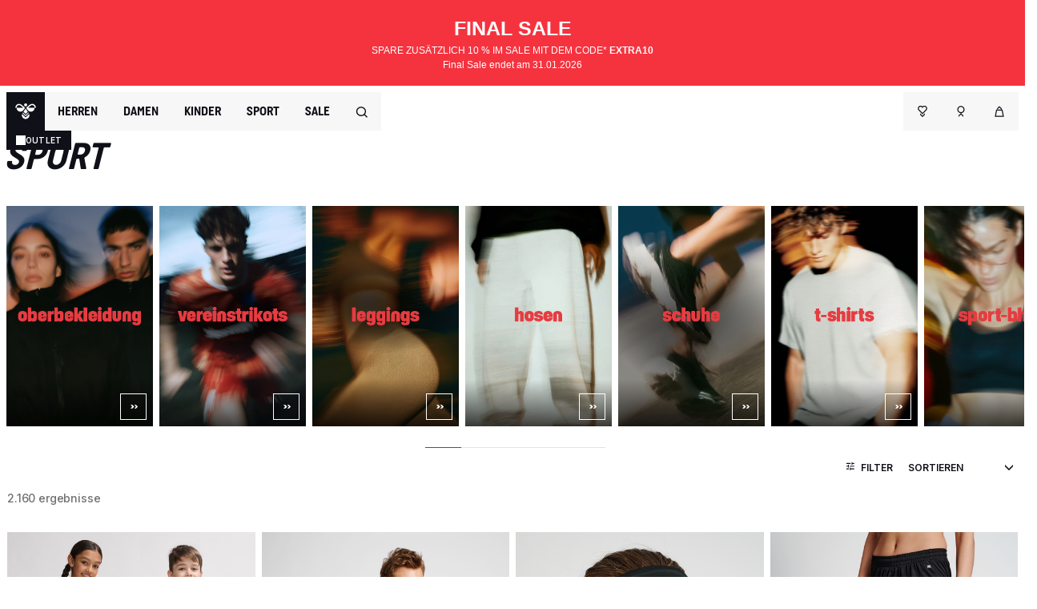

--- FILE ---
content_type: text/css
request_url: https://www.hummelsport.de/on/demandware.static/Sites-hummel-Site/-/de_DE/v1769741217590/css/global.css
body_size: 112798
content:
@import url(https://fonts.googleapis.com/css2?family=Inter:ital,opsz,wght@0,14..32,100..900;1,14..32,100..900&display=swap);@import url(https://fonts.googleapis.com/css?family=Dosis&subset=latin-ext);.a11y {
  position: absolute !important;
  height: 1px;
  width: 1px;
  overflow: hidden;
  clip: rect(1px 1px 1px 1px);
  /* IE6, IE7 */
  clip: rect(1px, 1px, 1px, 1px);
  white-space: nowrap;
  /* added line */ }

.align-left {
  text-align: left !important; }

.align-center {
  text-align: center !important; }

.align-right {
  text-align: right !important; }

:root {
  /** ==================================================================== **/
  /** Create Custom CSS Variables from "sfra bootstrap override" variables **/
  /** ==================================================================== **/
  --color-white: #fff;
  --color-black: #000;
  --color-blue: #073b91;
  --color-green: #24b26d;
  --color-primary: #00a1e0;
  --color-red: #d03a3a;
  --color-success: var(--color-green);
  --color-danger: var(--color-red);
  --color-light-blue: #7ed0ee;
  --color-grey1: #f9f9f9;
  --color-grey2: #eee;
  --color-grey3: #ccc;
  --color-grey4: #999;
  --color-grey5: #666;
  --color-grey6: #444;
  --color-grey7: #222;
  --color-grey8: #333;
  --color-grey-transparent-1: rgba(0, 0, 0, 0.65);
  --color-grey-transparent-2: rgba(0, 0, 0, 0.25);
  --color-light-gray: var(--color-grey1);
  --color-slightly-darker-gray: var(--color-grey4);
  --color-dark-gray: var(--color-grey6);
  --color-darker-gray: var(--color-grey7);
  --color-horizontal-rule-grey: var(--color-grey3);
  --color-product-number-grey: var(--color-grey3);
  --color-horizontal-border-grey: var(--color-grey4);
  --color-menu-link: var(--color-grey6);
  --color-close-menu-bg: var(--color-grey2);
  --color-link-color: var(--color-dark-gray);
  --color-hr-border-color: var(--color-grey3);
  /** ==================================================================== **/
  /** Define skin named variables here                                    **/
  /** ==================================================================== **/
  --skin-background-color-1: var(--color-gray1);
  --skin-border-color-1: var(--color-white);
  --skin-main-text-color-1: var(--color-gray7);
  --skin-main-text-color-2: var(--color-gray7);
  --skin-menu-color-1: #444;
  --skin-menu-color-1-invert: var(--color-white);
  --skin-menu-color-2: #222;
  --skin-link-color-1: #444;
  --skin-link-color-2: var(--color-blue);
  --skin-primary-color-1: var(--color-primary);
  --skin-primary-color-2: var(--color-primary);
  --skin-primary-color-invert-1: var(--color-white);
  --skin-selectbox-background-color-1: var(--color-white);
  --skin-selectbox-text-color-1: var(--skin-main-text-color-1);
  --skin-banner-background-color-1: #444;
  --skin-banner-background-color-2: #222;
  --skin-banner-text-color-1: var(--color-white);
  --skin-heading-color-1: var(--color-primary);
  --skin-heading-color-1-invert: var(--color-white);
  --skin-price-1: var(--color-gray7);
  --skin-header-font: 'Dosis';
  --skin-body-font: var(--font-family-sans-serif); }

:root {
  --blue: #073b91;
  --indigo: #6610f2;
  --purple: #93c;
  --pink: #e83e8c;
  --red: #d03a3a;
  --orange: #ff6122;
  --yellow: #f6e952;
  --green: #24b26d;
  --teal: #20c997;
  --cyan: #17a2b8;
  --white: #fff;
  --gray: #6c757d;
  --gray-dark: #343a40;
  --primary: #00a1e0;
  --secondary: #6c757d;
  --success: #24b26d;
  --info: #17a2b8;
  --warning: #D63D00;
  --danger: #d03a3a;
  --light: #f8f9fa;
  --dark: #343a40;
  --breakpoint-xs: 0;
  --breakpoint-sm: 544px;
  --breakpoint-md: 769px;
  --breakpoint-lg: 992px;
  --breakpoint-xl: 1200px;
  --font-family-sans-serif: -apple-system, BlinkMacSystemFont, "Segoe UI", Roboto, "Helvetica Neue", Arial, "Noto Sans", "Liberation Sans", sans-serif, "Apple Color Emoji", "Segoe UI Emoji", "Segoe UI Symbol", "Noto Color Emoji";
  --font-family-monospace: SFMono-Regular, Menlo, Monaco, Consolas, "Liberation Mono", "Courier New", monospace; }

*,
*::before,
*::after {
  box-sizing: border-box; }

html {
  font-family: sans-serif;
  line-height: 1.15;
  -webkit-text-size-adjust: 100%;
  -webkit-tap-highlight-color: rgba(0, 0, 0, 0); }

article, aside, figcaption, figure, footer, header, hgroup, main, nav, section {
  display: block; }

body {
  margin: 0;
  font-family: -apple-system, BlinkMacSystemFont, "Segoe UI", Roboto, "Helvetica Neue", Arial, "Noto Sans", "Liberation Sans", sans-serif, "Apple Color Emoji", "Segoe UI Emoji", "Segoe UI Symbol", "Noto Color Emoji";
  font-size: 1rem;
  font-weight: 400;
  line-height: 1.5;
  color: #212529;
  text-align: left;
  background-color: #f9f9f9; }

[tabindex="-1"]:focus:not(:focus-visible) {
  outline: 0 !important; }

hr {
  box-sizing: content-box;
  height: 0;
  overflow: visible; }

h1, h2, h3, h4, h5, h6 {
  margin-top: 0;
  margin-bottom: 0.5rem; }

p {
  margin-top: 0;
  margin-bottom: 1rem; }

abbr[title],
abbr[data-original-title] {
  text-decoration: underline;
  text-decoration: underline dotted;
  cursor: help;
  border-bottom: 0;
  text-decoration-skip-ink: none; }

address {
  margin-bottom: 1rem;
  font-style: normal;
  line-height: inherit; }

ol,
ul,
dl {
  margin-top: 0;
  margin-bottom: 1rem; }

ol ol,
ul ul,
ol ul,
ul ol {
  margin-bottom: 0; }

dt {
  font-weight: 700; }

dd {
  margin-bottom: .5rem;
  margin-left: 0; }

blockquote {
  margin: 0 0 1rem; }

b,
strong {
  font-weight: bolder; }

small {
  font-size: 80%; }

sub,
sup {
  position: relative;
  font-size: 75%;
  line-height: 0;
  vertical-align: baseline; }

sub {
  bottom: -.25em; }

sup {
  top: -.5em; }

a {
  color: #444;
  text-decoration: none;
  background-color: transparent; }
  a:hover {
    color: #1e1e1e;
    text-decoration: underline; }

a:not([href]):not([class]) {
  color: inherit;
  text-decoration: none; }
  a:not([href]):not([class]):hover {
    color: inherit;
    text-decoration: none; }

pre,
code,
kbd,
samp {
  font-family: SFMono-Regular, Menlo, Monaco, Consolas, "Liberation Mono", "Courier New", monospace;
  font-size: 1em; }

pre {
  margin-top: 0;
  margin-bottom: 1rem;
  overflow: auto;
  -ms-overflow-style: scrollbar; }

figure {
  margin: 0 0 1rem; }

img {
  vertical-align: middle;
  border-style: none; }

svg {
  overflow: hidden;
  vertical-align: middle; }

table {
  border-collapse: collapse; }

caption {
  padding-top: 0.75rem;
  padding-bottom: 0.75rem;
  color: #6c757d;
  text-align: left;
  caption-side: bottom; }

th {
  text-align: inherit;
  text-align: -webkit-match-parent; }

label {
  display: inline-block;
  margin-bottom: 0.5rem; }

button {
  border-radius: 0; }

button:focus:not(:focus-visible) {
  outline: 0; }

input,
button,
select,
optgroup,
textarea {
  margin: 0;
  font-family: inherit;
  font-size: inherit;
  line-height: inherit; }

button,
input {
  overflow: visible; }

button,
select {
  text-transform: none; }

[role="button"] {
  cursor: pointer; }

select {
  word-wrap: normal; }

button,
[type="button"],
[type="reset"],
[type="submit"] {
  -webkit-appearance: button; }

button:not(:disabled),
[type="button"]:not(:disabled),
[type="reset"]:not(:disabled),
[type="submit"]:not(:disabled) {
  cursor: pointer; }

button::-moz-focus-inner,
[type="button"]::-moz-focus-inner,
[type="reset"]::-moz-focus-inner,
[type="submit"]::-moz-focus-inner {
  padding: 0;
  border-style: none; }

input[type="radio"],
input[type="checkbox"] {
  box-sizing: border-box;
  padding: 0; }

textarea {
  overflow: auto;
  resize: vertical; }

fieldset {
  min-width: 0;
  padding: 0;
  margin: 0;
  border: 0; }

legend {
  display: block;
  width: 100%;
  max-width: 100%;
  padding: 0;
  margin-bottom: .5rem;
  font-size: 1.5rem;
  line-height: inherit;
  color: inherit;
  white-space: normal; }

progress {
  vertical-align: baseline; }

[type="number"]::-webkit-inner-spin-button,
[type="number"]::-webkit-outer-spin-button {
  height: auto; }

[type="search"] {
  outline-offset: -2px;
  -webkit-appearance: none; }

[type="search"]::-webkit-search-decoration {
  -webkit-appearance: none; }

::-webkit-file-upload-button {
  font: inherit;
  -webkit-appearance: button; }

output {
  display: inline-block; }

summary {
  display: list-item;
  cursor: pointer; }

template {
  display: none; }

[hidden] {
  display: none !important; }

h1, h2, h3, h4, h5, h6,
.h1, .h2, .h3, .h4, .h5, .h6 {
  margin-bottom: 0.5rem;
  font-weight: 500;
  line-height: 1.2; }

h1, .h1 {
  font-size: 2.5rem; }

h2, .h2 {
  font-size: 2rem; }

h3, .h3 {
  font-size: 1.75rem; }

h4, .h4 {
  font-size: 1.5rem; }

h5, .h5 {
  font-size: 1.25rem; }

h6, .h6 {
  font-size: 1rem; }

.lead {
  font-size: 1.25rem;
  font-weight: 300; }

.display-1 {
  font-size: 6rem;
  font-weight: 300;
  line-height: 1.2; }

.display-2 {
  font-size: 5.5rem;
  font-weight: 300;
  line-height: 1.2; }

.display-3 {
  font-size: 4.5rem;
  font-weight: 300;
  line-height: 1.2; }

.display-4 {
  font-size: 3.5rem;
  font-weight: 300;
  line-height: 1.2; }

hr {
  margin-top: 1rem;
  margin-bottom: 1rem;
  border: 0;
  border-top: 1px solid #ccc; }

small,
.small {
  font-size: 80%;
  font-weight: 400; }

mark,
.mark {
  padding: 0.2em;
  background-color: #fcf8e3; }

.list-unstyled {
  padding-left: 0;
  list-style: none; }

.list-inline {
  padding-left: 0;
  list-style: none; }

.list-inline-item {
  display: inline-block; }
  .list-inline-item:not(:last-child) {
    margin-right: 0.5rem; }

.initialism {
  font-size: 90%;
  text-transform: uppercase; }

.blockquote {
  margin-bottom: 1rem;
  font-size: 1.25rem; }

.blockquote-footer {
  display: block;
  font-size: 80%;
  color: #6c757d; }
  .blockquote-footer::before {
    content: "\2014\A0"; }

.img-fluid {
  max-width: 100%;
  height: auto; }

.img-thumbnail {
  padding: 0.25rem;
  background-color: #f9f9f9;
  border: 1px solid #dee2e6;
  border-radius: 0.1875rem;
  max-width: 100%;
  height: auto; }

.figure {
  display: inline-block; }

.figure-img {
  margin-bottom: 0.5rem;
  line-height: 1; }

.figure-caption {
  font-size: 90%;
  color: #6c757d; }

code {
  font-size: 87.5%;
  color: #e83e8c;
  word-wrap: break-word; }
  a > code {
    color: inherit; }

kbd {
  padding: 0.2rem 0.4rem;
  font-size: 87.5%;
  color: #fff;
  background-color: #212529;
  border-radius: 0.1875rem; }
  kbd kbd {
    padding: 0;
    font-size: 100%;
    font-weight: 700; }

pre {
  display: block;
  font-size: 87.5%;
  color: #212529; }
  pre code {
    font-size: inherit;
    color: inherit;
    word-break: normal; }

.pre-scrollable {
  max-height: 340px;
  overflow-y: scroll; }

.container,
.container-fluid,
.container-md,
.container-lg,
.container-xl {
  width: 100%;
  padding-right: 15px;
  padding-left: 15px;
  margin-right: auto;
  margin-left: auto; }

@media (min-width: 769px) {
  .container, .container-sm, .container-md {
    max-width: 720px; } }

@media (min-width: 992px) {
  .container, .container-sm, .container-md, .container-lg {
    max-width: 940px; } }

@media (min-width: 1200px) {
  .container, .container-sm, .container-md, .container-lg, .container-xl {
    max-width: 1140px; } }

.row {
  display: -ms-flexbox;
  display: flex;
  -ms-flex-wrap: wrap;
      flex-wrap: wrap;
  margin-right: -15px;
  margin-left: -15px; }

.no-gutters {
  margin-right: 0;
  margin-left: 0; }
  .no-gutters > .col,
  .no-gutters > [class*="col-"] {
    padding-right: 0;
    padding-left: 0; }

.col-1, .col-2, .col-3, .col-4, .col-5, .col-6, .col-7, .col-8, .col-9, .col-10, .col-11, .col-12, .col,
.col-auto, .col-sm-1, .col-sm-2, .col-sm-3, .col-sm-4, .col-sm-5, .col-sm-6, .col-sm-7, .col-sm-8, .col-sm-9, .col-sm-10, .col-sm-11, .col-sm-12, .col-sm,
.col-sm-auto, .col-md-1, .col-md-2, .col-md-3, .col-md-4, .col-md-5, .col-md-6, .col-md-7, .col-md-8, .col-md-9, .col-md-10, .col-md-11, .col-md-12, .col-md,
.col-md-auto, .col-lg-1, .col-lg-2, .col-lg-3, .col-lg-4, .col-lg-5, .col-lg-6, .col-lg-7, .col-lg-8, .col-lg-9, .col-lg-10, .col-lg-11, .col-lg-12, .col-lg,
.col-lg-auto, .col-xl-1, .col-xl-2, .col-xl-3, .col-xl-4, .col-xl-5, .col-xl-6, .col-xl-7, .col-xl-8, .col-xl-9, .col-xl-10, .col-xl-11, .col-xl-12, .col-xl,
.col-xl-auto {
  position: relative;
  width: 100%;
  padding-right: 15px;
  padding-left: 15px; }

.col {
  -ms-flex-preferred-size: 0;
      flex-basis: 0;
  -ms-flex-positive: 1;
      flex-grow: 1;
  max-width: 100%; }

.row-cols-1 > * {
  -ms-flex: 0 0 100%;
      flex: 0 0 100%;
  max-width: 100%; }

.row-cols-2 > * {
  -ms-flex: 0 0 50%;
      flex: 0 0 50%;
  max-width: 50%; }

.row-cols-3 > * {
  -ms-flex: 0 0 33.33333%;
      flex: 0 0 33.33333%;
  max-width: 33.33333%; }

.row-cols-4 > * {
  -ms-flex: 0 0 25%;
      flex: 0 0 25%;
  max-width: 25%; }

.row-cols-5 > * {
  -ms-flex: 0 0 20%;
      flex: 0 0 20%;
  max-width: 20%; }

.row-cols-6 > * {
  -ms-flex: 0 0 16.66667%;
      flex: 0 0 16.66667%;
  max-width: 16.66667%; }

.col-auto {
  -ms-flex: 0 0 auto;
      flex: 0 0 auto;
  width: auto;
  max-width: 100%; }

.col-1 {
  -ms-flex: 0 0 8.33333%;
      flex: 0 0 8.33333%;
  max-width: 8.33333%; }

.col-2 {
  -ms-flex: 0 0 16.66667%;
      flex: 0 0 16.66667%;
  max-width: 16.66667%; }

.col-3 {
  -ms-flex: 0 0 25%;
      flex: 0 0 25%;
  max-width: 25%; }

.col-4 {
  -ms-flex: 0 0 33.33333%;
      flex: 0 0 33.33333%;
  max-width: 33.33333%; }

.col-5 {
  -ms-flex: 0 0 41.66667%;
      flex: 0 0 41.66667%;
  max-width: 41.66667%; }

.col-6 {
  -ms-flex: 0 0 50%;
      flex: 0 0 50%;
  max-width: 50%; }

.col-7 {
  -ms-flex: 0 0 58.33333%;
      flex: 0 0 58.33333%;
  max-width: 58.33333%; }

.col-8 {
  -ms-flex: 0 0 66.66667%;
      flex: 0 0 66.66667%;
  max-width: 66.66667%; }

.col-9 {
  -ms-flex: 0 0 75%;
      flex: 0 0 75%;
  max-width: 75%; }

.col-10 {
  -ms-flex: 0 0 83.33333%;
      flex: 0 0 83.33333%;
  max-width: 83.33333%; }

.col-11 {
  -ms-flex: 0 0 91.66667%;
      flex: 0 0 91.66667%;
  max-width: 91.66667%; }

.col-12 {
  -ms-flex: 0 0 100%;
      flex: 0 0 100%;
  max-width: 100%; }

.order-first {
  -ms-flex-order: -1;
      order: -1; }

.order-last {
  -ms-flex-order: 13;
      order: 13; }

.order-0 {
  -ms-flex-order: 0;
      order: 0; }

.order-1 {
  -ms-flex-order: 1;
      order: 1; }

.order-2 {
  -ms-flex-order: 2;
      order: 2; }

.order-3 {
  -ms-flex-order: 3;
      order: 3; }

.order-4 {
  -ms-flex-order: 4;
      order: 4; }

.order-5 {
  -ms-flex-order: 5;
      order: 5; }

.order-6 {
  -ms-flex-order: 6;
      order: 6; }

.order-7 {
  -ms-flex-order: 7;
      order: 7; }

.order-8 {
  -ms-flex-order: 8;
      order: 8; }

.order-9 {
  -ms-flex-order: 9;
      order: 9; }

.order-10 {
  -ms-flex-order: 10;
      order: 10; }

.order-11 {
  -ms-flex-order: 11;
      order: 11; }

.order-12 {
  -ms-flex-order: 12;
      order: 12; }

.offset-1 {
  margin-left: 8.33333%; }

.offset-2 {
  margin-left: 16.66667%; }

.offset-3 {
  margin-left: 25%; }

.offset-4 {
  margin-left: 33.33333%; }

.offset-5 {
  margin-left: 41.66667%; }

.offset-6 {
  margin-left: 50%; }

.offset-7 {
  margin-left: 58.33333%; }

.offset-8 {
  margin-left: 66.66667%; }

.offset-9 {
  margin-left: 75%; }

.offset-10 {
  margin-left: 83.33333%; }

.offset-11 {
  margin-left: 91.66667%; }

@media (min-width: 544px) {
  .col-sm {
    -ms-flex-preferred-size: 0;
        flex-basis: 0;
    -ms-flex-positive: 1;
        flex-grow: 1;
    max-width: 100%; }
  .row-cols-sm-1 > * {
    -ms-flex: 0 0 100%;
        flex: 0 0 100%;
    max-width: 100%; }
  .row-cols-sm-2 > * {
    -ms-flex: 0 0 50%;
        flex: 0 0 50%;
    max-width: 50%; }
  .row-cols-sm-3 > * {
    -ms-flex: 0 0 33.33333%;
        flex: 0 0 33.33333%;
    max-width: 33.33333%; }
  .row-cols-sm-4 > * {
    -ms-flex: 0 0 25%;
        flex: 0 0 25%;
    max-width: 25%; }
  .row-cols-sm-5 > * {
    -ms-flex: 0 0 20%;
        flex: 0 0 20%;
    max-width: 20%; }
  .row-cols-sm-6 > * {
    -ms-flex: 0 0 16.66667%;
        flex: 0 0 16.66667%;
    max-width: 16.66667%; }
  .col-sm-auto {
    -ms-flex: 0 0 auto;
        flex: 0 0 auto;
    width: auto;
    max-width: 100%; }
  .col-sm-1 {
    -ms-flex: 0 0 8.33333%;
        flex: 0 0 8.33333%;
    max-width: 8.33333%; }
  .col-sm-2 {
    -ms-flex: 0 0 16.66667%;
        flex: 0 0 16.66667%;
    max-width: 16.66667%; }
  .col-sm-3 {
    -ms-flex: 0 0 25%;
        flex: 0 0 25%;
    max-width: 25%; }
  .col-sm-4 {
    -ms-flex: 0 0 33.33333%;
        flex: 0 0 33.33333%;
    max-width: 33.33333%; }
  .col-sm-5 {
    -ms-flex: 0 0 41.66667%;
        flex: 0 0 41.66667%;
    max-width: 41.66667%; }
  .col-sm-6 {
    -ms-flex: 0 0 50%;
        flex: 0 0 50%;
    max-width: 50%; }
  .col-sm-7 {
    -ms-flex: 0 0 58.33333%;
        flex: 0 0 58.33333%;
    max-width: 58.33333%; }
  .col-sm-8 {
    -ms-flex: 0 0 66.66667%;
        flex: 0 0 66.66667%;
    max-width: 66.66667%; }
  .col-sm-9 {
    -ms-flex: 0 0 75%;
        flex: 0 0 75%;
    max-width: 75%; }
  .col-sm-10 {
    -ms-flex: 0 0 83.33333%;
        flex: 0 0 83.33333%;
    max-width: 83.33333%; }
  .col-sm-11 {
    -ms-flex: 0 0 91.66667%;
        flex: 0 0 91.66667%;
    max-width: 91.66667%; }
  .col-sm-12 {
    -ms-flex: 0 0 100%;
        flex: 0 0 100%;
    max-width: 100%; }
  .order-sm-first {
    -ms-flex-order: -1;
        order: -1; }
  .order-sm-last {
    -ms-flex-order: 13;
        order: 13; }
  .order-sm-0 {
    -ms-flex-order: 0;
        order: 0; }
  .order-sm-1 {
    -ms-flex-order: 1;
        order: 1; }
  .order-sm-2 {
    -ms-flex-order: 2;
        order: 2; }
  .order-sm-3 {
    -ms-flex-order: 3;
        order: 3; }
  .order-sm-4 {
    -ms-flex-order: 4;
        order: 4; }
  .order-sm-5 {
    -ms-flex-order: 5;
        order: 5; }
  .order-sm-6 {
    -ms-flex-order: 6;
        order: 6; }
  .order-sm-7 {
    -ms-flex-order: 7;
        order: 7; }
  .order-sm-8 {
    -ms-flex-order: 8;
        order: 8; }
  .order-sm-9 {
    -ms-flex-order: 9;
        order: 9; }
  .order-sm-10 {
    -ms-flex-order: 10;
        order: 10; }
  .order-sm-11 {
    -ms-flex-order: 11;
        order: 11; }
  .order-sm-12 {
    -ms-flex-order: 12;
        order: 12; }
  .offset-sm-0 {
    margin-left: 0; }
  .offset-sm-1 {
    margin-left: 8.33333%; }
  .offset-sm-2 {
    margin-left: 16.66667%; }
  .offset-sm-3 {
    margin-left: 25%; }
  .offset-sm-4 {
    margin-left: 33.33333%; }
  .offset-sm-5 {
    margin-left: 41.66667%; }
  .offset-sm-6 {
    margin-left: 50%; }
  .offset-sm-7 {
    margin-left: 58.33333%; }
  .offset-sm-8 {
    margin-left: 66.66667%; }
  .offset-sm-9 {
    margin-left: 75%; }
  .offset-sm-10 {
    margin-left: 83.33333%; }
  .offset-sm-11 {
    margin-left: 91.66667%; } }

@media (min-width: 769px) {
  .col-md {
    -ms-flex-preferred-size: 0;
        flex-basis: 0;
    -ms-flex-positive: 1;
        flex-grow: 1;
    max-width: 100%; }
  .row-cols-md-1 > * {
    -ms-flex: 0 0 100%;
        flex: 0 0 100%;
    max-width: 100%; }
  .row-cols-md-2 > * {
    -ms-flex: 0 0 50%;
        flex: 0 0 50%;
    max-width: 50%; }
  .row-cols-md-3 > * {
    -ms-flex: 0 0 33.33333%;
        flex: 0 0 33.33333%;
    max-width: 33.33333%; }
  .row-cols-md-4 > * {
    -ms-flex: 0 0 25%;
        flex: 0 0 25%;
    max-width: 25%; }
  .row-cols-md-5 > * {
    -ms-flex: 0 0 20%;
        flex: 0 0 20%;
    max-width: 20%; }
  .row-cols-md-6 > * {
    -ms-flex: 0 0 16.66667%;
        flex: 0 0 16.66667%;
    max-width: 16.66667%; }
  .col-md-auto {
    -ms-flex: 0 0 auto;
        flex: 0 0 auto;
    width: auto;
    max-width: 100%; }
  .col-md-1 {
    -ms-flex: 0 0 8.33333%;
        flex: 0 0 8.33333%;
    max-width: 8.33333%; }
  .col-md-2 {
    -ms-flex: 0 0 16.66667%;
        flex: 0 0 16.66667%;
    max-width: 16.66667%; }
  .col-md-3 {
    -ms-flex: 0 0 25%;
        flex: 0 0 25%;
    max-width: 25%; }
  .col-md-4 {
    -ms-flex: 0 0 33.33333%;
        flex: 0 0 33.33333%;
    max-width: 33.33333%; }
  .col-md-5 {
    -ms-flex: 0 0 41.66667%;
        flex: 0 0 41.66667%;
    max-width: 41.66667%; }
  .col-md-6 {
    -ms-flex: 0 0 50%;
        flex: 0 0 50%;
    max-width: 50%; }
  .col-md-7 {
    -ms-flex: 0 0 58.33333%;
        flex: 0 0 58.33333%;
    max-width: 58.33333%; }
  .col-md-8 {
    -ms-flex: 0 0 66.66667%;
        flex: 0 0 66.66667%;
    max-width: 66.66667%; }
  .col-md-9 {
    -ms-flex: 0 0 75%;
        flex: 0 0 75%;
    max-width: 75%; }
  .col-md-10 {
    -ms-flex: 0 0 83.33333%;
        flex: 0 0 83.33333%;
    max-width: 83.33333%; }
  .col-md-11 {
    -ms-flex: 0 0 91.66667%;
        flex: 0 0 91.66667%;
    max-width: 91.66667%; }
  .col-md-12 {
    -ms-flex: 0 0 100%;
        flex: 0 0 100%;
    max-width: 100%; }
  .order-md-first {
    -ms-flex-order: -1;
        order: -1; }
  .order-md-last {
    -ms-flex-order: 13;
        order: 13; }
  .order-md-0 {
    -ms-flex-order: 0;
        order: 0; }
  .order-md-1 {
    -ms-flex-order: 1;
        order: 1; }
  .order-md-2 {
    -ms-flex-order: 2;
        order: 2; }
  .order-md-3 {
    -ms-flex-order: 3;
        order: 3; }
  .order-md-4 {
    -ms-flex-order: 4;
        order: 4; }
  .order-md-5 {
    -ms-flex-order: 5;
        order: 5; }
  .order-md-6 {
    -ms-flex-order: 6;
        order: 6; }
  .order-md-7 {
    -ms-flex-order: 7;
        order: 7; }
  .order-md-8 {
    -ms-flex-order: 8;
        order: 8; }
  .order-md-9 {
    -ms-flex-order: 9;
        order: 9; }
  .order-md-10 {
    -ms-flex-order: 10;
        order: 10; }
  .order-md-11 {
    -ms-flex-order: 11;
        order: 11; }
  .order-md-12 {
    -ms-flex-order: 12;
        order: 12; }
  .offset-md-0 {
    margin-left: 0; }
  .offset-md-1 {
    margin-left: 8.33333%; }
  .offset-md-2 {
    margin-left: 16.66667%; }
  .offset-md-3 {
    margin-left: 25%; }
  .offset-md-4 {
    margin-left: 33.33333%; }
  .offset-md-5 {
    margin-left: 41.66667%; }
  .offset-md-6 {
    margin-left: 50%; }
  .offset-md-7 {
    margin-left: 58.33333%; }
  .offset-md-8 {
    margin-left: 66.66667%; }
  .offset-md-9 {
    margin-left: 75%; }
  .offset-md-10 {
    margin-left: 83.33333%; }
  .offset-md-11 {
    margin-left: 91.66667%; } }

@media (min-width: 992px) {
  .col-lg {
    -ms-flex-preferred-size: 0;
        flex-basis: 0;
    -ms-flex-positive: 1;
        flex-grow: 1;
    max-width: 100%; }
  .row-cols-lg-1 > * {
    -ms-flex: 0 0 100%;
        flex: 0 0 100%;
    max-width: 100%; }
  .row-cols-lg-2 > * {
    -ms-flex: 0 0 50%;
        flex: 0 0 50%;
    max-width: 50%; }
  .row-cols-lg-3 > * {
    -ms-flex: 0 0 33.33333%;
        flex: 0 0 33.33333%;
    max-width: 33.33333%; }
  .row-cols-lg-4 > * {
    -ms-flex: 0 0 25%;
        flex: 0 0 25%;
    max-width: 25%; }
  .row-cols-lg-5 > * {
    -ms-flex: 0 0 20%;
        flex: 0 0 20%;
    max-width: 20%; }
  .row-cols-lg-6 > * {
    -ms-flex: 0 0 16.66667%;
        flex: 0 0 16.66667%;
    max-width: 16.66667%; }
  .col-lg-auto {
    -ms-flex: 0 0 auto;
        flex: 0 0 auto;
    width: auto;
    max-width: 100%; }
  .col-lg-1 {
    -ms-flex: 0 0 8.33333%;
        flex: 0 0 8.33333%;
    max-width: 8.33333%; }
  .col-lg-2 {
    -ms-flex: 0 0 16.66667%;
        flex: 0 0 16.66667%;
    max-width: 16.66667%; }
  .col-lg-3 {
    -ms-flex: 0 0 25%;
        flex: 0 0 25%;
    max-width: 25%; }
  .col-lg-4 {
    -ms-flex: 0 0 33.33333%;
        flex: 0 0 33.33333%;
    max-width: 33.33333%; }
  .col-lg-5 {
    -ms-flex: 0 0 41.66667%;
        flex: 0 0 41.66667%;
    max-width: 41.66667%; }
  .col-lg-6 {
    -ms-flex: 0 0 50%;
        flex: 0 0 50%;
    max-width: 50%; }
  .col-lg-7 {
    -ms-flex: 0 0 58.33333%;
        flex: 0 0 58.33333%;
    max-width: 58.33333%; }
  .col-lg-8 {
    -ms-flex: 0 0 66.66667%;
        flex: 0 0 66.66667%;
    max-width: 66.66667%; }
  .col-lg-9 {
    -ms-flex: 0 0 75%;
        flex: 0 0 75%;
    max-width: 75%; }
  .col-lg-10 {
    -ms-flex: 0 0 83.33333%;
        flex: 0 0 83.33333%;
    max-width: 83.33333%; }
  .col-lg-11 {
    -ms-flex: 0 0 91.66667%;
        flex: 0 0 91.66667%;
    max-width: 91.66667%; }
  .col-lg-12 {
    -ms-flex: 0 0 100%;
        flex: 0 0 100%;
    max-width: 100%; }
  .order-lg-first {
    -ms-flex-order: -1;
        order: -1; }
  .order-lg-last {
    -ms-flex-order: 13;
        order: 13; }
  .order-lg-0 {
    -ms-flex-order: 0;
        order: 0; }
  .order-lg-1 {
    -ms-flex-order: 1;
        order: 1; }
  .order-lg-2 {
    -ms-flex-order: 2;
        order: 2; }
  .order-lg-3 {
    -ms-flex-order: 3;
        order: 3; }
  .order-lg-4 {
    -ms-flex-order: 4;
        order: 4; }
  .order-lg-5 {
    -ms-flex-order: 5;
        order: 5; }
  .order-lg-6 {
    -ms-flex-order: 6;
        order: 6; }
  .order-lg-7 {
    -ms-flex-order: 7;
        order: 7; }
  .order-lg-8 {
    -ms-flex-order: 8;
        order: 8; }
  .order-lg-9 {
    -ms-flex-order: 9;
        order: 9; }
  .order-lg-10 {
    -ms-flex-order: 10;
        order: 10; }
  .order-lg-11 {
    -ms-flex-order: 11;
        order: 11; }
  .order-lg-12 {
    -ms-flex-order: 12;
        order: 12; }
  .offset-lg-0 {
    margin-left: 0; }
  .offset-lg-1 {
    margin-left: 8.33333%; }
  .offset-lg-2 {
    margin-left: 16.66667%; }
  .offset-lg-3 {
    margin-left: 25%; }
  .offset-lg-4 {
    margin-left: 33.33333%; }
  .offset-lg-5 {
    margin-left: 41.66667%; }
  .offset-lg-6 {
    margin-left: 50%; }
  .offset-lg-7 {
    margin-left: 58.33333%; }
  .offset-lg-8 {
    margin-left: 66.66667%; }
  .offset-lg-9 {
    margin-left: 75%; }
  .offset-lg-10 {
    margin-left: 83.33333%; }
  .offset-lg-11 {
    margin-left: 91.66667%; } }

@media (min-width: 1200px) {
  .col-xl {
    -ms-flex-preferred-size: 0;
        flex-basis: 0;
    -ms-flex-positive: 1;
        flex-grow: 1;
    max-width: 100%; }
  .row-cols-xl-1 > * {
    -ms-flex: 0 0 100%;
        flex: 0 0 100%;
    max-width: 100%; }
  .row-cols-xl-2 > * {
    -ms-flex: 0 0 50%;
        flex: 0 0 50%;
    max-width: 50%; }
  .row-cols-xl-3 > * {
    -ms-flex: 0 0 33.33333%;
        flex: 0 0 33.33333%;
    max-width: 33.33333%; }
  .row-cols-xl-4 > * {
    -ms-flex: 0 0 25%;
        flex: 0 0 25%;
    max-width: 25%; }
  .row-cols-xl-5 > * {
    -ms-flex: 0 0 20%;
        flex: 0 0 20%;
    max-width: 20%; }
  .row-cols-xl-6 > * {
    -ms-flex: 0 0 16.66667%;
        flex: 0 0 16.66667%;
    max-width: 16.66667%; }
  .col-xl-auto {
    -ms-flex: 0 0 auto;
        flex: 0 0 auto;
    width: auto;
    max-width: 100%; }
  .col-xl-1 {
    -ms-flex: 0 0 8.33333%;
        flex: 0 0 8.33333%;
    max-width: 8.33333%; }
  .col-xl-2 {
    -ms-flex: 0 0 16.66667%;
        flex: 0 0 16.66667%;
    max-width: 16.66667%; }
  .col-xl-3 {
    -ms-flex: 0 0 25%;
        flex: 0 0 25%;
    max-width: 25%; }
  .col-xl-4 {
    -ms-flex: 0 0 33.33333%;
        flex: 0 0 33.33333%;
    max-width: 33.33333%; }
  .col-xl-5 {
    -ms-flex: 0 0 41.66667%;
        flex: 0 0 41.66667%;
    max-width: 41.66667%; }
  .col-xl-6 {
    -ms-flex: 0 0 50%;
        flex: 0 0 50%;
    max-width: 50%; }
  .col-xl-7 {
    -ms-flex: 0 0 58.33333%;
        flex: 0 0 58.33333%;
    max-width: 58.33333%; }
  .col-xl-8 {
    -ms-flex: 0 0 66.66667%;
        flex: 0 0 66.66667%;
    max-width: 66.66667%; }
  .col-xl-9 {
    -ms-flex: 0 0 75%;
        flex: 0 0 75%;
    max-width: 75%; }
  .col-xl-10 {
    -ms-flex: 0 0 83.33333%;
        flex: 0 0 83.33333%;
    max-width: 83.33333%; }
  .col-xl-11 {
    -ms-flex: 0 0 91.66667%;
        flex: 0 0 91.66667%;
    max-width: 91.66667%; }
  .col-xl-12 {
    -ms-flex: 0 0 100%;
        flex: 0 0 100%;
    max-width: 100%; }
  .order-xl-first {
    -ms-flex-order: -1;
        order: -1; }
  .order-xl-last {
    -ms-flex-order: 13;
        order: 13; }
  .order-xl-0 {
    -ms-flex-order: 0;
        order: 0; }
  .order-xl-1 {
    -ms-flex-order: 1;
        order: 1; }
  .order-xl-2 {
    -ms-flex-order: 2;
        order: 2; }
  .order-xl-3 {
    -ms-flex-order: 3;
        order: 3; }
  .order-xl-4 {
    -ms-flex-order: 4;
        order: 4; }
  .order-xl-5 {
    -ms-flex-order: 5;
        order: 5; }
  .order-xl-6 {
    -ms-flex-order: 6;
        order: 6; }
  .order-xl-7 {
    -ms-flex-order: 7;
        order: 7; }
  .order-xl-8 {
    -ms-flex-order: 8;
        order: 8; }
  .order-xl-9 {
    -ms-flex-order: 9;
        order: 9; }
  .order-xl-10 {
    -ms-flex-order: 10;
        order: 10; }
  .order-xl-11 {
    -ms-flex-order: 11;
        order: 11; }
  .order-xl-12 {
    -ms-flex-order: 12;
        order: 12; }
  .offset-xl-0 {
    margin-left: 0; }
  .offset-xl-1 {
    margin-left: 8.33333%; }
  .offset-xl-2 {
    margin-left: 16.66667%; }
  .offset-xl-3 {
    margin-left: 25%; }
  .offset-xl-4 {
    margin-left: 33.33333%; }
  .offset-xl-5 {
    margin-left: 41.66667%; }
  .offset-xl-6 {
    margin-left: 50%; }
  .offset-xl-7 {
    margin-left: 58.33333%; }
  .offset-xl-8 {
    margin-left: 66.66667%; }
  .offset-xl-9 {
    margin-left: 75%; }
  .offset-xl-10 {
    margin-left: 83.33333%; }
  .offset-xl-11 {
    margin-left: 91.66667%; } }

.table {
  width: 100%;
  margin-bottom: 1rem;
  color: #212529; }
  .table th,
  .table td {
    padding: 0.75rem;
    vertical-align: top;
    border-top: 1px solid #ccc; }
  .table thead th {
    vertical-align: bottom;
    border-bottom: 2px solid #ccc; }
  .table tbody + tbody {
    border-top: 2px solid #ccc; }

.table-sm th,
.table-sm td {
  padding: 0.3rem; }

.table-bordered {
  border: 1px solid #ccc; }
  .table-bordered th,
  .table-bordered td {
    border: 1px solid #ccc; }
  .table-bordered thead th,
  .table-bordered thead td {
    border-bottom-width: 2px; }

.table-borderless th,
.table-borderless td,
.table-borderless thead th,
.table-borderless tbody + tbody {
  border: 0; }

.table-striped tbody tr:nth-of-type(odd) {
  background-color: rgba(0, 0, 0, 0.05); }

.table-hover tbody tr:hover {
  color: #212529;
  background-color: rgba(0, 0, 0, 0.075); }

.table-primary,
.table-primary > th,
.table-primary > td {
  background-color: #b8e5f6; }

.table-primary th,
.table-primary td,
.table-primary thead th,
.table-primary tbody + tbody {
  border-color: #7aceef; }

.table-hover .table-primary:hover {
  background-color: #a1ddf3; }
  .table-hover .table-primary:hover > td,
  .table-hover .table-primary:hover > th {
    background-color: #a1ddf3; }

.table-secondary,
.table-secondary > th,
.table-secondary > td {
  background-color: #d6d8db; }

.table-secondary th,
.table-secondary td,
.table-secondary thead th,
.table-secondary tbody + tbody {
  border-color: #b3b7bb; }

.table-hover .table-secondary:hover {
  background-color: #c8cbcf; }
  .table-hover .table-secondary:hover > td,
  .table-hover .table-secondary:hover > th {
    background-color: #c8cbcf; }

.table-success,
.table-success > th,
.table-success > td {
  background-color: #c2e9d6; }

.table-success th,
.table-success td,
.table-success thead th,
.table-success tbody + tbody {
  border-color: #8dd7b3; }

.table-hover .table-success:hover {
  background-color: #afe2c9; }
  .table-hover .table-success:hover > td,
  .table-hover .table-success:hover > th {
    background-color: #afe2c9; }

.table-info,
.table-info > th,
.table-info > td {
  background-color: #bee5eb; }

.table-info th,
.table-info td,
.table-info thead th,
.table-info tbody + tbody {
  border-color: #86cfda; }

.table-hover .table-info:hover {
  background-color: #abdde5; }
  .table-hover .table-info:hover > td,
  .table-hover .table-info:hover > th {
    background-color: #abdde5; }

.table-warning,
.table-warning > th,
.table-warning > td {
  background-color: #f4c9b8; }

.table-warning th,
.table-warning td,
.table-warning thead th,
.table-warning tbody + tbody {
  border-color: #ea9a7a; }

.table-hover .table-warning:hover {
  background-color: #f1b8a2; }
  .table-hover .table-warning:hover > td,
  .table-hover .table-warning:hover > th {
    background-color: #f1b8a2; }

.table-danger,
.table-danger > th,
.table-danger > td {
  background-color: #f2c8c8; }

.table-danger th,
.table-danger td,
.table-danger thead th,
.table-danger tbody + tbody {
  border-color: #e79999; }

.table-hover .table-danger:hover {
  background-color: #edb3b3; }
  .table-hover .table-danger:hover > td,
  .table-hover .table-danger:hover > th {
    background-color: #edb3b3; }

.table-light,
.table-light > th,
.table-light > td {
  background-color: #fdfdfe; }

.table-light th,
.table-light td,
.table-light thead th,
.table-light tbody + tbody {
  border-color: #fbfcfc; }

.table-hover .table-light:hover {
  background-color: #ececf6; }
  .table-hover .table-light:hover > td,
  .table-hover .table-light:hover > th {
    background-color: #ececf6; }

.table-dark,
.table-dark > th,
.table-dark > td {
  background-color: #c6c8ca; }

.table-dark th,
.table-dark td,
.table-dark thead th,
.table-dark tbody + tbody {
  border-color: #95999c; }

.table-hover .table-dark:hover {
  background-color: #b9bbbe; }
  .table-hover .table-dark:hover > td,
  .table-hover .table-dark:hover > th {
    background-color: #b9bbbe; }

.table-active,
.table-active > th,
.table-active > td {
  background-color: rgba(0, 0, 0, 0.075); }

.table-hover .table-active:hover {
  background-color: rgba(0, 0, 0, 0.075); }
  .table-hover .table-active:hover > td,
  .table-hover .table-active:hover > th {
    background-color: rgba(0, 0, 0, 0.075); }

.table .thead-dark th {
  color: #fff;
  background-color: #343a40;
  border-color: #454d55; }

.table .thead-light th {
  color: #495057;
  background-color: #e9ecef;
  border-color: #ccc; }

.table-dark {
  color: #fff;
  background-color: #343a40; }
  .table-dark th,
  .table-dark td,
  .table-dark thead th {
    border-color: #454d55; }
  .table-dark.table-bordered {
    border: 0; }
  .table-dark.table-striped tbody tr:nth-of-type(odd) {
    background-color: rgba(255, 255, 255, 0.05); }
  .table-dark.table-hover tbody tr:hover {
    color: #fff;
    background-color: rgba(255, 255, 255, 0.075); }

@media (max-width: 543.98px) {
  .table-responsive-sm {
    display: block;
    width: 100%;
    overflow-x: auto;
    -webkit-overflow-scrolling: touch; }
    .table-responsive-sm > .table-bordered {
      border: 0; } }

@media (max-width: 768.98px) {
  .table-responsive-md {
    display: block;
    width: 100%;
    overflow-x: auto;
    -webkit-overflow-scrolling: touch; }
    .table-responsive-md > .table-bordered {
      border: 0; } }

@media (max-width: 991.98px) {
  .table-responsive-lg {
    display: block;
    width: 100%;
    overflow-x: auto;
    -webkit-overflow-scrolling: touch; }
    .table-responsive-lg > .table-bordered {
      border: 0; } }

@media (max-width: 1199.98px) {
  .table-responsive-xl {
    display: block;
    width: 100%;
    overflow-x: auto;
    -webkit-overflow-scrolling: touch; }
    .table-responsive-xl > .table-bordered {
      border: 0; } }

.table-responsive {
  display: block;
  width: 100%;
  overflow-x: auto;
  -webkit-overflow-scrolling: touch; }
  .table-responsive > .table-bordered {
    border: 0; }

.form-control {
  display: block;
  width: 100%;
  height: calc(1.5em + 0.75rem + 2px);
  padding: 0.375rem 0.75rem;
  font-size: 1rem;
  font-weight: 400;
  line-height: 1.5;
  color: #495057;
  background-color: #fff;
  background-clip: padding-box;
  border: 1px solid #ced4da;
  border-radius: 0.1875rem;
  transition: border-color 0.15s ease-in-out, box-shadow 0.15s ease-in-out; }
  @media (prefers-reduced-motion: reduce) {
    .form-control {
      transition: none; } }
  .form-control::-ms-expand {
    background-color: transparent;
    border: 0; }
  .form-control:focus {
    color: #495057;
    background-color: #fff;
    border-color: #61d2ff;
    outline: 0;
    box-shadow: 0 0 0 0.2rem rgba(0, 161, 224, 0.25); }
  .form-control:-ms-input-placeholder {
    color: #6c757d;
    opacity: 1; }
  .form-control::placeholder {
    color: #6c757d;
    opacity: 1; }
  .form-control:disabled, .form-control[readonly] {
    background-color: #e9ecef;
    opacity: 1; }

input[type="date"].form-control,
input[type="time"].form-control,
input[type="datetime-local"].form-control,
input[type="month"].form-control {
  appearance: none; }

select.form-control:-moz-focusring {
  color: transparent;
  text-shadow: 0 0 0 #495057; }

select.form-control:focus::-ms-value {
  color: #495057;
  background-color: #fff; }

.form-control-file,
.form-control-range {
  display: block;
  width: 100%; }

.col-form-label {
  padding-top: calc(0.375rem + 1px);
  padding-bottom: calc(0.375rem + 1px);
  margin-bottom: 0;
  font-size: inherit;
  line-height: 1.5; }

.col-form-label-lg {
  padding-top: calc(0.5rem + 1px);
  padding-bottom: calc(0.5rem + 1px);
  font-size: 1.25rem;
  line-height: 1.5; }

.col-form-label-sm {
  padding-top: calc(0.25rem + 1px);
  padding-bottom: calc(0.25rem + 1px);
  font-size: 0.875rem;
  line-height: 1.5; }

.form-control-plaintext {
  display: block;
  width: 100%;
  padding: 0.375rem 0;
  margin-bottom: 0;
  font-size: 1rem;
  line-height: 1.5;
  color: #212529;
  background-color: transparent;
  border: solid transparent;
  border-width: 1px 0; }
  .form-control-plaintext.form-control-sm, .form-control-plaintext.form-control-lg {
    padding-right: 0;
    padding-left: 0; }

.form-control-sm {
  height: calc(1.5em + 0.5rem + 2px);
  padding: 0.25rem 0.5rem;
  font-size: 0.875rem;
  line-height: 1.5;
  border-radius: 0.1875rem; }

.form-control-lg {
  height: calc(1.5em + 1rem + 2px);
  padding: 0.5rem 1rem;
  font-size: 1.25rem;
  line-height: 1.5;
  border-radius: 0.1875rem; }

select.form-control[size], select.form-control[multiple] {
  height: auto; }

textarea.form-control {
  height: auto; }

.form-group {
  margin-bottom: 1rem; }

.form-text {
  display: block;
  margin-top: 0.25rem; }

.form-row {
  display: -ms-flexbox;
  display: flex;
  -ms-flex-wrap: wrap;
      flex-wrap: wrap;
  margin-right: -5px;
  margin-left: -5px; }
  .form-row > .col,
  .form-row > [class*="col-"] {
    padding-right: 5px;
    padding-left: 5px; }

.form-check {
  position: relative;
  display: block;
  padding-left: 1.25rem; }

.form-check-input {
  position: absolute;
  margin-top: 0.3rem;
  margin-left: -1.25rem; }
  .form-check-input[disabled] ~ .form-check-label,
  .form-check-input:disabled ~ .form-check-label {
    color: #6c757d; }

.form-check-label {
  margin-bottom: 0; }

.form-check-inline {
  display: -ms-inline-flexbox;
  display: inline-flex;
  -ms-flex-align: center;
      align-items: center;
  padding-left: 0;
  margin-right: 0.75rem; }
  .form-check-inline .form-check-input {
    position: static;
    margin-top: 0;
    margin-right: 0.3125rem;
    margin-left: 0; }

.valid-feedback {
  display: none;
  width: 100%;
  margin-top: 0.25rem;
  font-size: 80%;
  color: #24b26d; }

.valid-tooltip {
  position: absolute;
  top: 100%;
  left: 0;
  z-index: 5;
  display: none;
  max-width: 100%;
  padding: 0.25rem 0.5rem;
  margin-top: .1rem;
  font-size: 0.875rem;
  line-height: 1.5;
  color: #fff;
  background-color: rgba(36, 178, 109, 0.9);
  border-radius: 0.1875rem; }
  .form-row > .col > .valid-tooltip,
  .form-row > [class*="col-"] > .valid-tooltip {
    left: 5px; }

.was-validated :valid ~ .valid-feedback,
.was-validated :valid ~ .valid-tooltip,
.is-valid ~ .valid-feedback,
.is-valid ~ .valid-tooltip {
  display: block; }

.was-validated .form-control:valid, .form-control.is-valid {
  border-color: #24b26d;
  padding-right: calc(1.5em + 0.75rem) !important;
  background-image: url("data:image/svg+xml,%3csvg xmlns='http://www.w3.org/2000/svg' width='8' height='8' viewBox='0 0 8 8'%3e%3cpath fill='%2324b26d' d='M2.3 6.73L.6 4.53c-.4-1.04.46-1.4 1.1-.8l1.1 1.4 3.4-3.8c.6-.63 1.6-.27 1.2.7l-4 4.6c-.43.5-.8.4-1.1.1z'/%3e%3c/svg%3e");
  background-repeat: no-repeat;
  background-position: right calc(0.375em + 0.1875rem) center;
  background-size: calc(0.75em + 0.375rem) calc(0.75em + 0.375rem); }
  .was-validated .form-control:valid:focus, .form-control.is-valid:focus {
    border-color: #24b26d;
    box-shadow: 0 0 0 0.2rem rgba(36, 178, 109, 0.25); }

.was-validated select.form-control:valid, select.form-control.is-valid {
  padding-right: 3rem !important;
  background-position: right 1.5rem center; }

.was-validated textarea.form-control:valid, textarea.form-control.is-valid {
  padding-right: calc(1.5em + 0.75rem);
  background-position: top calc(0.375em + 0.1875rem) right calc(0.375em + 0.1875rem); }

.was-validated .custom-select:valid, .custom-select.is-valid {
  border-color: #24b26d;
  padding-right: calc(0.75em + 2.3125rem) !important;
  background: url("data:image/svg+xml,%3csvg xmlns='http://www.w3.org/2000/svg' width='4' height='5' viewBox='0 0 4 5'%3e%3cpath fill='%23343a40' d='M2 0L0 2h4zm0 5L0 3h4z'/%3e%3c/svg%3e") right 0.75rem center/8px 10px no-repeat, #fff url("data:image/svg+xml,%3csvg xmlns='http://www.w3.org/2000/svg' width='8' height='8' viewBox='0 0 8 8'%3e%3cpath fill='%2324b26d' d='M2.3 6.73L.6 4.53c-.4-1.04.46-1.4 1.1-.8l1.1 1.4 3.4-3.8c.6-.63 1.6-.27 1.2.7l-4 4.6c-.43.5-.8.4-1.1.1z'/%3e%3c/svg%3e") center right 1.75rem/calc(0.75em + 0.375rem) calc(0.75em + 0.375rem) no-repeat; }
  .was-validated .custom-select:valid:focus, .custom-select.is-valid:focus {
    border-color: #24b26d;
    box-shadow: 0 0 0 0.2rem rgba(36, 178, 109, 0.25); }

.was-validated .form-check-input:valid ~ .form-check-label, .form-check-input.is-valid ~ .form-check-label {
  color: #24b26d; }

.was-validated .form-check-input:valid ~ .valid-feedback,
.was-validated .form-check-input:valid ~ .valid-tooltip, .form-check-input.is-valid ~ .valid-feedback,
.form-check-input.is-valid ~ .valid-tooltip {
  display: block; }

.was-validated .custom-control-input:valid ~ .custom-control-label, .custom-control-input.is-valid ~ .custom-control-label {
  color: #24b26d; }
  .was-validated .custom-control-input:valid ~ .custom-control-label::before, .custom-control-input.is-valid ~ .custom-control-label::before {
    border-color: #24b26d; }

.was-validated .custom-control-input:valid:checked ~ .custom-control-label::before, .custom-control-input.is-valid:checked ~ .custom-control-label::before {
  border-color: #33d687;
  background-color: #33d687; }

.was-validated .custom-control-input:valid:focus ~ .custom-control-label::before, .custom-control-input.is-valid:focus ~ .custom-control-label::before {
  box-shadow: 0 0 0 0.2rem rgba(36, 178, 109, 0.25); }

.was-validated .custom-control-input:valid:focus:not(:checked) ~ .custom-control-label::before, .custom-control-input.is-valid:focus:not(:checked) ~ .custom-control-label::before {
  border-color: #24b26d; }

.was-validated .custom-file-input:valid ~ .custom-file-label, .custom-file-input.is-valid ~ .custom-file-label {
  border-color: #24b26d; }

.was-validated .custom-file-input:valid:focus ~ .custom-file-label, .custom-file-input.is-valid:focus ~ .custom-file-label {
  border-color: #24b26d;
  box-shadow: 0 0 0 0.2rem rgba(36, 178, 109, 0.25); }

.invalid-feedback {
  display: none;
  width: 100%;
  margin-top: 0.25rem;
  font-size: 80%;
  color: #d03a3a; }

.invalid-tooltip {
  position: absolute;
  top: 100%;
  left: 0;
  z-index: 5;
  display: none;
  max-width: 100%;
  padding: 0.25rem 0.5rem;
  margin-top: .1rem;
  font-size: 0.875rem;
  line-height: 1.5;
  color: #fff;
  background-color: rgba(208, 58, 58, 0.9);
  border-radius: 0.1875rem; }
  .form-row > .col > .invalid-tooltip,
  .form-row > [class*="col-"] > .invalid-tooltip {
    left: 5px; }

.was-validated :invalid ~ .invalid-feedback,
.was-validated :invalid ~ .invalid-tooltip,
.is-invalid ~ .invalid-feedback,
.is-invalid ~ .invalid-tooltip {
  display: block; }

.was-validated .form-control:invalid, .form-control.is-invalid {
  border-color: #d03a3a;
  padding-right: calc(1.5em + 0.75rem) !important;
  background-image: url("data:image/svg+xml,%3csvg xmlns='http://www.w3.org/2000/svg' width='12' height='12' fill='none' stroke='%23d03a3a' viewBox='0 0 12 12'%3e%3ccircle cx='6' cy='6' r='4.5'/%3e%3cpath stroke-linejoin='round' d='M5.8 3.6h.4L6 6.5z'/%3e%3ccircle cx='6' cy='8.2' r='.6' fill='%23d03a3a' stroke='none'/%3e%3c/svg%3e");
  background-repeat: no-repeat;
  background-position: right calc(0.375em + 0.1875rem) center;
  background-size: calc(0.75em + 0.375rem) calc(0.75em + 0.375rem); }
  .was-validated .form-control:invalid:focus, .form-control.is-invalid:focus {
    border-color: #d03a3a;
    box-shadow: 0 0 0 0.2rem rgba(208, 58, 58, 0.25); }

.was-validated select.form-control:invalid, select.form-control.is-invalid {
  padding-right: 3rem !important;
  background-position: right 1.5rem center; }

.was-validated textarea.form-control:invalid, textarea.form-control.is-invalid {
  padding-right: calc(1.5em + 0.75rem);
  background-position: top calc(0.375em + 0.1875rem) right calc(0.375em + 0.1875rem); }

.was-validated .custom-select:invalid, .custom-select.is-invalid {
  border-color: #d03a3a;
  padding-right: calc(0.75em + 2.3125rem) !important;
  background: url("data:image/svg+xml,%3csvg xmlns='http://www.w3.org/2000/svg' width='4' height='5' viewBox='0 0 4 5'%3e%3cpath fill='%23343a40' d='M2 0L0 2h4zm0 5L0 3h4z'/%3e%3c/svg%3e") right 0.75rem center/8px 10px no-repeat, #fff url("data:image/svg+xml,%3csvg xmlns='http://www.w3.org/2000/svg' width='12' height='12' fill='none' stroke='%23d03a3a' viewBox='0 0 12 12'%3e%3ccircle cx='6' cy='6' r='4.5'/%3e%3cpath stroke-linejoin='round' d='M5.8 3.6h.4L6 6.5z'/%3e%3ccircle cx='6' cy='8.2' r='.6' fill='%23d03a3a' stroke='none'/%3e%3c/svg%3e") center right 1.75rem/calc(0.75em + 0.375rem) calc(0.75em + 0.375rem) no-repeat; }
  .was-validated .custom-select:invalid:focus, .custom-select.is-invalid:focus {
    border-color: #d03a3a;
    box-shadow: 0 0 0 0.2rem rgba(208, 58, 58, 0.25); }

.was-validated .form-check-input:invalid ~ .form-check-label, .form-check-input.is-invalid ~ .form-check-label {
  color: #d03a3a; }

.was-validated .form-check-input:invalid ~ .invalid-feedback,
.was-validated .form-check-input:invalid ~ .invalid-tooltip, .form-check-input.is-invalid ~ .invalid-feedback,
.form-check-input.is-invalid ~ .invalid-tooltip {
  display: block; }

.was-validated .custom-control-input:invalid ~ .custom-control-label, .custom-control-input.is-invalid ~ .custom-control-label {
  color: #d03a3a; }
  .was-validated .custom-control-input:invalid ~ .custom-control-label::before, .custom-control-input.is-invalid ~ .custom-control-label::before {
    border-color: #d03a3a; }

.was-validated .custom-control-input:invalid:checked ~ .custom-control-label::before, .custom-control-input.is-invalid:checked ~ .custom-control-label::before {
  border-color: #da6363;
  background-color: #da6363; }

.was-validated .custom-control-input:invalid:focus ~ .custom-control-label::before, .custom-control-input.is-invalid:focus ~ .custom-control-label::before {
  box-shadow: 0 0 0 0.2rem rgba(208, 58, 58, 0.25); }

.was-validated .custom-control-input:invalid:focus:not(:checked) ~ .custom-control-label::before, .custom-control-input.is-invalid:focus:not(:checked) ~ .custom-control-label::before {
  border-color: #d03a3a; }

.was-validated .custom-file-input:invalid ~ .custom-file-label, .custom-file-input.is-invalid ~ .custom-file-label {
  border-color: #d03a3a; }

.was-validated .custom-file-input:invalid:focus ~ .custom-file-label, .custom-file-input.is-invalid:focus ~ .custom-file-label {
  border-color: #d03a3a;
  box-shadow: 0 0 0 0.2rem rgba(208, 58, 58, 0.25); }

.form-inline {
  display: -ms-flexbox;
  display: flex;
  -ms-flex-flow: row wrap;
      flex-flow: row wrap;
  -ms-flex-align: center;
      align-items: center; }
  .form-inline .form-check {
    width: 100%; }
  @media (min-width: 544px) {
    .form-inline label {
      display: -ms-flexbox;
      display: flex;
      -ms-flex-align: center;
          align-items: center;
      -ms-flex-pack: center;
          justify-content: center;
      margin-bottom: 0; }
    .form-inline .form-group {
      display: -ms-flexbox;
      display: flex;
      -ms-flex: 0 0 auto;
          flex: 0 0 auto;
      -ms-flex-flow: row wrap;
          flex-flow: row wrap;
      -ms-flex-align: center;
          align-items: center;
      margin-bottom: 0; }
    .form-inline .form-control {
      display: inline-block;
      width: auto;
      vertical-align: middle; }
    .form-inline .form-control-plaintext {
      display: inline-block; }
    .form-inline .input-group,
    .form-inline .custom-select {
      width: auto; }
    .form-inline .form-check {
      display: -ms-flexbox;
      display: flex;
      -ms-flex-align: center;
          align-items: center;
      -ms-flex-pack: center;
          justify-content: center;
      width: auto;
      padding-left: 0; }
    .form-inline .form-check-input {
      position: relative;
      -ms-flex-negative: 0;
          flex-shrink: 0;
      margin-top: 0;
      margin-right: 0.25rem;
      margin-left: 0; }
    .form-inline .custom-control {
      -ms-flex-align: center;
          align-items: center;
      -ms-flex-pack: center;
          justify-content: center; }
    .form-inline .custom-control-label {
      margin-bottom: 0; } }

.btn {
  display: inline-block;
  font-weight: 400;
  color: #212529;
  text-align: center;
  vertical-align: middle;
  -webkit-user-select: none;
      -ms-user-select: none;
          user-select: none;
  background-color: transparent;
  border: 1px solid transparent;
  padding: 0.375rem 0.75rem;
  font-size: 1rem;
  line-height: 1.5;
  border-radius: 0.1875rem;
  transition: color 0.15s ease-in-out, background-color 0.15s ease-in-out, border-color 0.15s ease-in-out, box-shadow 0.15s ease-in-out; }
  @media (prefers-reduced-motion: reduce) {
    .btn {
      transition: none; } }
  .btn:hover {
    color: #212529;
    text-decoration: none; }
  .btn:focus, .btn.focus {
    outline: 0;
    box-shadow: 0 0 0 0.2rem rgba(0, 161, 224, 0.25); }
  .btn.disabled, .btn:disabled {
    opacity: 0.65; }
  .btn:not(:disabled):not(.disabled) {
    cursor: pointer; }

a.btn.disabled,
fieldset:disabled a.btn {
  pointer-events: none; }

.btn-primary {
  color: #fff;
  background-color: #00a1e0;
  border-color: #00a1e0; }
  .btn-primary:hover {
    color: #fff;
    background-color: #0086ba;
    border-color: #007cad; }
  .btn-primary:focus, .btn-primary.focus {
    color: #fff;
    background-color: #0086ba;
    border-color: #007cad;
    box-shadow: 0 0 0 0.2rem rgba(38, 175, 229, 0.5); }
  .btn-primary.disabled, .btn-primary:disabled {
    color: #fff;
    background-color: #00a1e0;
    border-color: #00a1e0; }
  .btn-primary:not(:disabled):not(.disabled):active, .btn-primary:not(:disabled):not(.disabled).active,
  .show > .btn-primary.dropdown-toggle {
    color: #fff;
    background-color: #007cad;
    border-color: #0073a0; }
    .btn-primary:not(:disabled):not(.disabled):active:focus, .btn-primary:not(:disabled):not(.disabled).active:focus,
    .show > .btn-primary.dropdown-toggle:focus {
      box-shadow: 0 0 0 0.2rem rgba(38, 175, 229, 0.5); }

.btn-secondary {
  color: #fff;
  background-color: #6c757d;
  border-color: #6c757d; }
  .btn-secondary:hover {
    color: #fff;
    background-color: #5a6268;
    border-color: #545b62; }
  .btn-secondary:focus, .btn-secondary.focus {
    color: #fff;
    background-color: #5a6268;
    border-color: #545b62;
    box-shadow: 0 0 0 0.2rem rgba(130, 138, 145, 0.5); }
  .btn-secondary.disabled, .btn-secondary:disabled {
    color: #fff;
    background-color: #6c757d;
    border-color: #6c757d; }
  .btn-secondary:not(:disabled):not(.disabled):active, .btn-secondary:not(:disabled):not(.disabled).active,
  .show > .btn-secondary.dropdown-toggle {
    color: #fff;
    background-color: #545b62;
    border-color: #4e555b; }
    .btn-secondary:not(:disabled):not(.disabled):active:focus, .btn-secondary:not(:disabled):not(.disabled).active:focus,
    .show > .btn-secondary.dropdown-toggle:focus {
      box-shadow: 0 0 0 0.2rem rgba(130, 138, 145, 0.5); }

.btn-success {
  color: #fff;
  background-color: #24b26d;
  border-color: #24b26d; }
  .btn-success:hover {
    color: #fff;
    background-color: #1e925a;
    border-color: #1b8853; }
  .btn-success:focus, .btn-success.focus {
    color: #fff;
    background-color: #1e925a;
    border-color: #1b8853;
    box-shadow: 0 0 0 0.2rem rgba(69, 190, 131, 0.5); }
  .btn-success.disabled, .btn-success:disabled {
    color: #fff;
    background-color: #24b26d;
    border-color: #24b26d; }
  .btn-success:not(:disabled):not(.disabled):active, .btn-success:not(:disabled):not(.disabled).active,
  .show > .btn-success.dropdown-toggle {
    color: #fff;
    background-color: #1b8853;
    border-color: #197d4d; }
    .btn-success:not(:disabled):not(.disabled):active:focus, .btn-success:not(:disabled):not(.disabled).active:focus,
    .show > .btn-success.dropdown-toggle:focus {
      box-shadow: 0 0 0 0.2rem rgba(69, 190, 131, 0.5); }

.btn-info {
  color: #fff;
  background-color: #17a2b8;
  border-color: #17a2b8; }
  .btn-info:hover {
    color: #fff;
    background-color: #138496;
    border-color: #117a8b; }
  .btn-info:focus, .btn-info.focus {
    color: #fff;
    background-color: #138496;
    border-color: #117a8b;
    box-shadow: 0 0 0 0.2rem rgba(58, 176, 195, 0.5); }
  .btn-info.disabled, .btn-info:disabled {
    color: #fff;
    background-color: #17a2b8;
    border-color: #17a2b8; }
  .btn-info:not(:disabled):not(.disabled):active, .btn-info:not(:disabled):not(.disabled).active,
  .show > .btn-info.dropdown-toggle {
    color: #fff;
    background-color: #117a8b;
    border-color: #10707f; }
    .btn-info:not(:disabled):not(.disabled):active:focus, .btn-info:not(:disabled):not(.disabled).active:focus,
    .show > .btn-info.dropdown-toggle:focus {
      box-shadow: 0 0 0 0.2rem rgba(58, 176, 195, 0.5); }

.btn-warning {
  color: #fff;
  background-color: #D63D00;
  border-color: #D63D00; }
  .btn-warning:hover {
    color: #fff;
    background-color: #b03200;
    border-color: #a32e00; }
  .btn-warning:focus, .btn-warning.focus {
    color: #fff;
    background-color: #b03200;
    border-color: #a32e00;
    box-shadow: 0 0 0 0.2rem rgba(220, 90, 38, 0.5); }
  .btn-warning.disabled, .btn-warning:disabled {
    color: #fff;
    background-color: #D63D00;
    border-color: #D63D00; }
  .btn-warning:not(:disabled):not(.disabled):active, .btn-warning:not(:disabled):not(.disabled).active,
  .show > .btn-warning.dropdown-toggle {
    color: #fff;
    background-color: #a32e00;
    border-color: #962b00; }
    .btn-warning:not(:disabled):not(.disabled):active:focus, .btn-warning:not(:disabled):not(.disabled).active:focus,
    .show > .btn-warning.dropdown-toggle:focus {
      box-shadow: 0 0 0 0.2rem rgba(220, 90, 38, 0.5); }

.btn-danger {
  color: #fff;
  background-color: #d03a3a;
  border-color: #d03a3a; }
  .btn-danger:hover {
    color: #fff;
    background-color: #b82c2c;
    border-color: #ae2929; }
  .btn-danger:focus, .btn-danger.focus {
    color: #fff;
    background-color: #b82c2c;
    border-color: #ae2929;
    box-shadow: 0 0 0 0.2rem rgba(215, 88, 88, 0.5); }
  .btn-danger.disabled, .btn-danger:disabled {
    color: #fff;
    background-color: #d03a3a;
    border-color: #d03a3a; }
  .btn-danger:not(:disabled):not(.disabled):active, .btn-danger:not(:disabled):not(.disabled).active,
  .show > .btn-danger.dropdown-toggle {
    color: #fff;
    background-color: #ae2929;
    border-color: #a32727; }
    .btn-danger:not(:disabled):not(.disabled):active:focus, .btn-danger:not(:disabled):not(.disabled).active:focus,
    .show > .btn-danger.dropdown-toggle:focus {
      box-shadow: 0 0 0 0.2rem rgba(215, 88, 88, 0.5); }

.btn-light {
  color: #212529;
  background-color: #f8f9fa;
  border-color: #f8f9fa; }
  .btn-light:hover {
    color: #212529;
    background-color: #e2e6ea;
    border-color: #dae0e5; }
  .btn-light:focus, .btn-light.focus {
    color: #212529;
    background-color: #e2e6ea;
    border-color: #dae0e5;
    box-shadow: 0 0 0 0.2rem rgba(216, 217, 219, 0.5); }
  .btn-light.disabled, .btn-light:disabled {
    color: #212529;
    background-color: #f8f9fa;
    border-color: #f8f9fa; }
  .btn-light:not(:disabled):not(.disabled):active, .btn-light:not(:disabled):not(.disabled).active,
  .show > .btn-light.dropdown-toggle {
    color: #212529;
    background-color: #dae0e5;
    border-color: #d3d9df; }
    .btn-light:not(:disabled):not(.disabled):active:focus, .btn-light:not(:disabled):not(.disabled).active:focus,
    .show > .btn-light.dropdown-toggle:focus {
      box-shadow: 0 0 0 0.2rem rgba(216, 217, 219, 0.5); }

.btn-dark {
  color: #fff;
  background-color: #343a40;
  border-color: #343a40; }
  .btn-dark:hover {
    color: #fff;
    background-color: #23272b;
    border-color: #1d2124; }
  .btn-dark:focus, .btn-dark.focus {
    color: #fff;
    background-color: #23272b;
    border-color: #1d2124;
    box-shadow: 0 0 0 0.2rem rgba(82, 88, 93, 0.5); }
  .btn-dark.disabled, .btn-dark:disabled {
    color: #fff;
    background-color: #343a40;
    border-color: #343a40; }
  .btn-dark:not(:disabled):not(.disabled):active, .btn-dark:not(:disabled):not(.disabled).active,
  .show > .btn-dark.dropdown-toggle {
    color: #fff;
    background-color: #1d2124;
    border-color: #171a1d; }
    .btn-dark:not(:disabled):not(.disabled):active:focus, .btn-dark:not(:disabled):not(.disabled).active:focus,
    .show > .btn-dark.dropdown-toggle:focus {
      box-shadow: 0 0 0 0.2rem rgba(82, 88, 93, 0.5); }

.btn-outline-primary {
  color: #00a1e0;
  border-color: #00a1e0; }
  .btn-outline-primary:hover {
    color: #fff;
    background-color: #00a1e0;
    border-color: #00a1e0; }
  .btn-outline-primary:focus, .btn-outline-primary.focus {
    box-shadow: 0 0 0 0.2rem rgba(0, 161, 224, 0.5); }
  .btn-outline-primary.disabled, .btn-outline-primary:disabled {
    color: #00a1e0;
    background-color: transparent; }
  .btn-outline-primary:not(:disabled):not(.disabled):active, .btn-outline-primary:not(:disabled):not(.disabled).active,
  .show > .btn-outline-primary.dropdown-toggle {
    color: #fff;
    background-color: #00a1e0;
    border-color: #00a1e0; }
    .btn-outline-primary:not(:disabled):not(.disabled):active:focus, .btn-outline-primary:not(:disabled):not(.disabled).active:focus,
    .show > .btn-outline-primary.dropdown-toggle:focus {
      box-shadow: 0 0 0 0.2rem rgba(0, 161, 224, 0.5); }

.btn-outline-secondary {
  color: #6c757d;
  border-color: #6c757d; }
  .btn-outline-secondary:hover {
    color: #fff;
    background-color: #6c757d;
    border-color: #6c757d; }
  .btn-outline-secondary:focus, .btn-outline-secondary.focus {
    box-shadow: 0 0 0 0.2rem rgba(108, 117, 125, 0.5); }
  .btn-outline-secondary.disabled, .btn-outline-secondary:disabled {
    color: #6c757d;
    background-color: transparent; }
  .btn-outline-secondary:not(:disabled):not(.disabled):active, .btn-outline-secondary:not(:disabled):not(.disabled).active,
  .show > .btn-outline-secondary.dropdown-toggle {
    color: #fff;
    background-color: #6c757d;
    border-color: #6c757d; }
    .btn-outline-secondary:not(:disabled):not(.disabled):active:focus, .btn-outline-secondary:not(:disabled):not(.disabled).active:focus,
    .show > .btn-outline-secondary.dropdown-toggle:focus {
      box-shadow: 0 0 0 0.2rem rgba(108, 117, 125, 0.5); }

.btn-outline-success {
  color: #24b26d;
  border-color: #24b26d; }
  .btn-outline-success:hover {
    color: #fff;
    background-color: #24b26d;
    border-color: #24b26d; }
  .btn-outline-success:focus, .btn-outline-success.focus {
    box-shadow: 0 0 0 0.2rem rgba(36, 178, 109, 0.5); }
  .btn-outline-success.disabled, .btn-outline-success:disabled {
    color: #24b26d;
    background-color: transparent; }
  .btn-outline-success:not(:disabled):not(.disabled):active, .btn-outline-success:not(:disabled):not(.disabled).active,
  .show > .btn-outline-success.dropdown-toggle {
    color: #fff;
    background-color: #24b26d;
    border-color: #24b26d; }
    .btn-outline-success:not(:disabled):not(.disabled):active:focus, .btn-outline-success:not(:disabled):not(.disabled).active:focus,
    .show > .btn-outline-success.dropdown-toggle:focus {
      box-shadow: 0 0 0 0.2rem rgba(36, 178, 109, 0.5); }

.btn-outline-info {
  color: #17a2b8;
  border-color: #17a2b8; }
  .btn-outline-info:hover {
    color: #fff;
    background-color: #17a2b8;
    border-color: #17a2b8; }
  .btn-outline-info:focus, .btn-outline-info.focus {
    box-shadow: 0 0 0 0.2rem rgba(23, 162, 184, 0.5); }
  .btn-outline-info.disabled, .btn-outline-info:disabled {
    color: #17a2b8;
    background-color: transparent; }
  .btn-outline-info:not(:disabled):not(.disabled):active, .btn-outline-info:not(:disabled):not(.disabled).active,
  .show > .btn-outline-info.dropdown-toggle {
    color: #fff;
    background-color: #17a2b8;
    border-color: #17a2b8; }
    .btn-outline-info:not(:disabled):not(.disabled):active:focus, .btn-outline-info:not(:disabled):not(.disabled).active:focus,
    .show > .btn-outline-info.dropdown-toggle:focus {
      box-shadow: 0 0 0 0.2rem rgba(23, 162, 184, 0.5); }

.btn-outline-warning {
  color: #D63D00;
  border-color: #D63D00; }
  .btn-outline-warning:hover {
    color: #fff;
    background-color: #D63D00;
    border-color: #D63D00; }
  .btn-outline-warning:focus, .btn-outline-warning.focus {
    box-shadow: 0 0 0 0.2rem rgba(214, 61, 0, 0.5); }
  .btn-outline-warning.disabled, .btn-outline-warning:disabled {
    color: #D63D00;
    background-color: transparent; }
  .btn-outline-warning:not(:disabled):not(.disabled):active, .btn-outline-warning:not(:disabled):not(.disabled).active,
  .show > .btn-outline-warning.dropdown-toggle {
    color: #fff;
    background-color: #D63D00;
    border-color: #D63D00; }
    .btn-outline-warning:not(:disabled):not(.disabled):active:focus, .btn-outline-warning:not(:disabled):not(.disabled).active:focus,
    .show > .btn-outline-warning.dropdown-toggle:focus {
      box-shadow: 0 0 0 0.2rem rgba(214, 61, 0, 0.5); }

.btn-outline-danger {
  color: #d03a3a;
  border-color: #d03a3a; }
  .btn-outline-danger:hover {
    color: #fff;
    background-color: #d03a3a;
    border-color: #d03a3a; }
  .btn-outline-danger:focus, .btn-outline-danger.focus {
    box-shadow: 0 0 0 0.2rem rgba(208, 58, 58, 0.5); }
  .btn-outline-danger.disabled, .btn-outline-danger:disabled {
    color: #d03a3a;
    background-color: transparent; }
  .btn-outline-danger:not(:disabled):not(.disabled):active, .btn-outline-danger:not(:disabled):not(.disabled).active,
  .show > .btn-outline-danger.dropdown-toggle {
    color: #fff;
    background-color: #d03a3a;
    border-color: #d03a3a; }
    .btn-outline-danger:not(:disabled):not(.disabled):active:focus, .btn-outline-danger:not(:disabled):not(.disabled).active:focus,
    .show > .btn-outline-danger.dropdown-toggle:focus {
      box-shadow: 0 0 0 0.2rem rgba(208, 58, 58, 0.5); }

.btn-outline-light {
  color: #f8f9fa;
  border-color: #f8f9fa; }
  .btn-outline-light:hover {
    color: #212529;
    background-color: #f8f9fa;
    border-color: #f8f9fa; }
  .btn-outline-light:focus, .btn-outline-light.focus {
    box-shadow: 0 0 0 0.2rem rgba(248, 249, 250, 0.5); }
  .btn-outline-light.disabled, .btn-outline-light:disabled {
    color: #f8f9fa;
    background-color: transparent; }
  .btn-outline-light:not(:disabled):not(.disabled):active, .btn-outline-light:not(:disabled):not(.disabled).active,
  .show > .btn-outline-light.dropdown-toggle {
    color: #212529;
    background-color: #f8f9fa;
    border-color: #f8f9fa; }
    .btn-outline-light:not(:disabled):not(.disabled):active:focus, .btn-outline-light:not(:disabled):not(.disabled).active:focus,
    .show > .btn-outline-light.dropdown-toggle:focus {
      box-shadow: 0 0 0 0.2rem rgba(248, 249, 250, 0.5); }

.btn-outline-dark {
  color: #343a40;
  border-color: #343a40; }
  .btn-outline-dark:hover {
    color: #fff;
    background-color: #343a40;
    border-color: #343a40; }
  .btn-outline-dark:focus, .btn-outline-dark.focus {
    box-shadow: 0 0 0 0.2rem rgba(52, 58, 64, 0.5); }
  .btn-outline-dark.disabled, .btn-outline-dark:disabled {
    color: #343a40;
    background-color: transparent; }
  .btn-outline-dark:not(:disabled):not(.disabled):active, .btn-outline-dark:not(:disabled):not(.disabled).active,
  .show > .btn-outline-dark.dropdown-toggle {
    color: #fff;
    background-color: #343a40;
    border-color: #343a40; }
    .btn-outline-dark:not(:disabled):not(.disabled):active:focus, .btn-outline-dark:not(:disabled):not(.disabled).active:focus,
    .show > .btn-outline-dark.dropdown-toggle:focus {
      box-shadow: 0 0 0 0.2rem rgba(52, 58, 64, 0.5); }

.btn-link {
  font-weight: 400;
  color: #444;
  text-decoration: none; }
  .btn-link:hover {
    color: #1e1e1e;
    text-decoration: underline; }
  .btn-link:focus, .btn-link.focus {
    text-decoration: underline; }
  .btn-link:disabled, .btn-link.disabled {
    color: #6c757d;
    pointer-events: none; }

.btn-lg, .btn-group-lg > .btn {
  padding: 0.5rem 1rem;
  font-size: 1.25rem;
  line-height: 1.5;
  border-radius: 0.1875rem; }

.btn-sm, .btn-group-sm > .btn {
  padding: 0.25rem 0.5rem;
  font-size: 0.875rem;
  line-height: 1.5;
  border-radius: 0.1875rem; }

.btn-block {
  display: block;
  width: 100%; }
  .btn-block + .btn-block {
    margin-top: 0.5rem; }

input[type="submit"].btn-block,
input[type="reset"].btn-block,
input[type="button"].btn-block {
  width: 100%; }

.fade {
  transition: opacity 0.15s linear; }
  @media (prefers-reduced-motion: reduce) {
    .fade {
      transition: none; } }
  .fade:not(.show) {
    opacity: 0; }

.collapse:not(.show) {
  display: none; }

.collapsing {
  position: relative;
  height: 0;
  overflow: hidden;
  transition: height 0.35s ease; }
  @media (prefers-reduced-motion: reduce) {
    .collapsing {
      transition: none; } }

.dropup,
.dropright,
.dropdown,
.dropleft {
  position: relative; }

.dropdown-toggle {
  white-space: nowrap; }
  .dropdown-toggle::after {
    display: inline-block;
    margin-left: 0.255em;
    vertical-align: 0.255em;
    content: "";
    border-top: 0.3em solid;
    border-right: 0.3em solid transparent;
    border-bottom: 0;
    border-left: 0.3em solid transparent; }
  .dropdown-toggle:empty::after {
    margin-left: 0; }

.dropdown-menu {
  position: absolute;
  top: 100%;
  left: 0;
  z-index: 1000;
  display: none;
  float: left;
  min-width: 10rem;
  padding: 0.5rem 0;
  margin: 0.125rem 0 0;
  font-size: 1rem;
  color: #212529;
  text-align: left;
  list-style: none;
  background-color: #fff;
  background-clip: padding-box;
  border: 1px solid rgba(0, 0, 0, 0.15);
  border-radius: 0.1875rem; }

.dropdown-menu-left {
  right: auto;
  left: 0; }

.dropdown-menu-right {
  right: 0;
  left: auto; }

@media (min-width: 544px) {
  .dropdown-menu-sm-left {
    right: auto;
    left: 0; }
  .dropdown-menu-sm-right {
    right: 0;
    left: auto; } }

@media (min-width: 769px) {
  .dropdown-menu-md-left {
    right: auto;
    left: 0; }
  .dropdown-menu-md-right {
    right: 0;
    left: auto; } }

@media (min-width: 992px) {
  .dropdown-menu-lg-left {
    right: auto;
    left: 0; }
  .dropdown-menu-lg-right {
    right: 0;
    left: auto; } }

@media (min-width: 1200px) {
  .dropdown-menu-xl-left {
    right: auto;
    left: 0; }
  .dropdown-menu-xl-right {
    right: 0;
    left: auto; } }

.dropup .dropdown-menu {
  top: auto;
  bottom: 100%;
  margin-top: 0;
  margin-bottom: 0.125rem; }

.dropup .dropdown-toggle::after {
  display: inline-block;
  margin-left: 0.255em;
  vertical-align: 0.255em;
  content: "";
  border-top: 0;
  border-right: 0.3em solid transparent;
  border-bottom: 0.3em solid;
  border-left: 0.3em solid transparent; }

.dropup .dropdown-toggle:empty::after {
  margin-left: 0; }

.dropright .dropdown-menu {
  top: 0;
  right: auto;
  left: 100%;
  margin-top: 0;
  margin-left: 0.125rem; }

.dropright .dropdown-toggle::after {
  display: inline-block;
  margin-left: 0.255em;
  vertical-align: 0.255em;
  content: "";
  border-top: 0.3em solid transparent;
  border-right: 0;
  border-bottom: 0.3em solid transparent;
  border-left: 0.3em solid; }

.dropright .dropdown-toggle:empty::after {
  margin-left: 0; }

.dropright .dropdown-toggle::after {
  vertical-align: 0; }

.dropleft .dropdown-menu {
  top: 0;
  right: 100%;
  left: auto;
  margin-top: 0;
  margin-right: 0.125rem; }

.dropleft .dropdown-toggle::after {
  display: inline-block;
  margin-left: 0.255em;
  vertical-align: 0.255em;
  content: ""; }

.dropleft .dropdown-toggle::after {
  display: none; }

.dropleft .dropdown-toggle::before {
  display: inline-block;
  margin-right: 0.255em;
  vertical-align: 0.255em;
  content: "";
  border-top: 0.3em solid transparent;
  border-right: 0.3em solid;
  border-bottom: 0.3em solid transparent; }

.dropleft .dropdown-toggle:empty::after {
  margin-left: 0; }

.dropleft .dropdown-toggle::before {
  vertical-align: 0; }

.dropdown-menu[x-placement^="top"], .dropdown-menu[x-placement^="right"], .dropdown-menu[x-placement^="bottom"], .dropdown-menu[x-placement^="left"] {
  right: auto;
  bottom: auto; }

.dropdown-divider {
  height: 0;
  margin: 0.5rem 0;
  overflow: hidden;
  border-top: 1px solid #e9ecef; }

.dropdown-item {
  display: block;
  width: 100%;
  padding: 0.25rem 1.5rem;
  clear: both;
  font-weight: 400;
  color: #212529;
  text-align: inherit;
  white-space: nowrap;
  background-color: transparent;
  border: 0; }
  .dropdown-item:hover, .dropdown-item:focus {
    color: #16181b;
    text-decoration: none;
    background-color: #e9ecef; }
  .dropdown-item.active, .dropdown-item:active {
    color: #fff;
    text-decoration: none;
    background-color: #00a1e0; }
  .dropdown-item.disabled, .dropdown-item:disabled {
    color: #adb5bd;
    pointer-events: none;
    background-color: transparent; }

.dropdown-menu.show {
  display: block; }

.dropdown-header {
  display: block;
  padding: 0.5rem 1.5rem;
  margin-bottom: 0;
  font-size: 0.875rem;
  color: #6c757d;
  white-space: nowrap; }

.dropdown-item-text {
  display: block;
  padding: 0.25rem 1.5rem;
  color: #212529; }

.btn-group,
.btn-group-vertical {
  position: relative;
  display: -ms-inline-flexbox;
  display: inline-flex;
  vertical-align: middle; }
  .btn-group > .btn,
  .btn-group-vertical > .btn {
    position: relative;
    -ms-flex: 1 1 auto;
        flex: 1 1 auto; }
    .btn-group > .btn:hover,
    .btn-group-vertical > .btn:hover {
      z-index: 1; }
    .btn-group > .btn:focus, .btn-group > .btn:active, .btn-group > .btn.active,
    .btn-group-vertical > .btn:focus,
    .btn-group-vertical > .btn:active,
    .btn-group-vertical > .btn.active {
      z-index: 1; }

.btn-toolbar {
  display: -ms-flexbox;
  display: flex;
  -ms-flex-wrap: wrap;
      flex-wrap: wrap;
  -ms-flex-pack: start;
      justify-content: flex-start; }
  .btn-toolbar .input-group {
    width: auto; }

.btn-group > .btn:not(:first-child),
.btn-group > .btn-group:not(:first-child) {
  margin-left: -1px; }

.btn-group > .btn:not(:last-child):not(.dropdown-toggle),
.btn-group > .btn-group:not(:last-child) > .btn {
  border-top-right-radius: 0;
  border-bottom-right-radius: 0; }

.btn-group > .btn:not(:first-child),
.btn-group > .btn-group:not(:first-child) > .btn {
  border-top-left-radius: 0;
  border-bottom-left-radius: 0; }

.dropdown-toggle-split {
  padding-right: 0.5625rem;
  padding-left: 0.5625rem; }
  .dropdown-toggle-split::after,
  .dropup .dropdown-toggle-split::after,
  .dropright .dropdown-toggle-split::after {
    margin-left: 0; }
  .dropleft .dropdown-toggle-split::before {
    margin-right: 0; }

.btn-sm + .dropdown-toggle-split, .btn-group-sm > .btn + .dropdown-toggle-split {
  padding-right: 0.375rem;
  padding-left: 0.375rem; }

.btn-lg + .dropdown-toggle-split, .btn-group-lg > .btn + .dropdown-toggle-split {
  padding-right: 0.75rem;
  padding-left: 0.75rem; }

.btn-group-vertical {
  -ms-flex-direction: column;
      flex-direction: column;
  -ms-flex-align: start;
      align-items: flex-start;
  -ms-flex-pack: center;
      justify-content: center; }
  .btn-group-vertical > .btn,
  .btn-group-vertical > .btn-group {
    width: 100%; }
  .btn-group-vertical > .btn:not(:first-child),
  .btn-group-vertical > .btn-group:not(:first-child) {
    margin-top: -1px; }
  .btn-group-vertical > .btn:not(:last-child):not(.dropdown-toggle),
  .btn-group-vertical > .btn-group:not(:last-child) > .btn {
    border-bottom-right-radius: 0;
    border-bottom-left-radius: 0; }
  .btn-group-vertical > .btn:not(:first-child),
  .btn-group-vertical > .btn-group:not(:first-child) > .btn {
    border-top-left-radius: 0;
    border-top-right-radius: 0; }

.btn-group-toggle > .btn,
.btn-group-toggle > .btn-group > .btn {
  margin-bottom: 0; }
  .btn-group-toggle > .btn input[type="radio"],
  .btn-group-toggle > .btn input[type="checkbox"],
  .btn-group-toggle > .btn-group > .btn input[type="radio"],
  .btn-group-toggle > .btn-group > .btn input[type="checkbox"] {
    position: absolute;
    clip: rect(0, 0, 0, 0);
    pointer-events: none; }

.input-group {
  position: relative;
  display: -ms-flexbox;
  display: flex;
  -ms-flex-wrap: wrap;
      flex-wrap: wrap;
  -ms-flex-align: stretch;
      align-items: stretch;
  width: 100%; }
  .input-group > .form-control,
  .input-group > .form-control-plaintext,
  .input-group > .custom-select,
  .input-group > .custom-file {
    position: relative;
    -ms-flex: 1 1 auto;
        flex: 1 1 auto;
    width: 1%;
    min-width: 0;
    margin-bottom: 0; }
    .input-group > .form-control + .form-control,
    .input-group > .form-control + .custom-select,
    .input-group > .form-control + .custom-file,
    .input-group > .form-control-plaintext + .form-control,
    .input-group > .form-control-plaintext + .custom-select,
    .input-group > .form-control-plaintext + .custom-file,
    .input-group > .custom-select + .form-control,
    .input-group > .custom-select + .custom-select,
    .input-group > .custom-select + .custom-file,
    .input-group > .custom-file + .form-control,
    .input-group > .custom-file + .custom-select,
    .input-group > .custom-file + .custom-file {
      margin-left: -1px; }
  .input-group > .form-control:focus,
  .input-group > .custom-select:focus,
  .input-group > .custom-file .custom-file-input:focus ~ .custom-file-label {
    z-index: 3; }
  .input-group > .custom-file .custom-file-input:focus {
    z-index: 4; }
  .input-group > .form-control:not(:first-child),
  .input-group > .custom-select:not(:first-child) {
    border-top-left-radius: 0;
    border-bottom-left-radius: 0; }
  .input-group > .custom-file {
    display: -ms-flexbox;
    display: flex;
    -ms-flex-align: center;
        align-items: center; }
    .input-group > .custom-file:not(:last-child) .custom-file-label,
    .input-group > .custom-file:not(:last-child) .custom-file-label::after {
      border-top-right-radius: 0;
      border-bottom-right-radius: 0; }
    .input-group > .custom-file:not(:first-child) .custom-file-label {
      border-top-left-radius: 0;
      border-bottom-left-radius: 0; }
  .input-group:not(.has-validation) > .form-control:not(:last-child),
  .input-group:not(.has-validation) > .custom-select:not(:last-child),
  .input-group:not(.has-validation) > .custom-file:not(:last-child) .custom-file-label,
  .input-group:not(.has-validation) > .custom-file:not(:last-child) .custom-file-label::after {
    border-top-right-radius: 0;
    border-bottom-right-radius: 0; }
  .input-group.has-validation > .form-control:nth-last-child(n + 3),
  .input-group.has-validation > .custom-select:nth-last-child(n + 3),
  .input-group.has-validation > .custom-file:nth-last-child(n + 3) .custom-file-label,
  .input-group.has-validation > .custom-file:nth-last-child(n + 3) .custom-file-label::after {
    border-top-right-radius: 0;
    border-bottom-right-radius: 0; }

.input-group-prepend,
.input-group-append {
  display: -ms-flexbox;
  display: flex; }
  .input-group-prepend .btn,
  .input-group-append .btn {
    position: relative;
    z-index: 2; }
    .input-group-prepend .btn:focus,
    .input-group-append .btn:focus {
      z-index: 3; }
  .input-group-prepend .btn + .btn,
  .input-group-prepend .btn + .input-group-text,
  .input-group-prepend .input-group-text + .input-group-text,
  .input-group-prepend .input-group-text + .btn,
  .input-group-append .btn + .btn,
  .input-group-append .btn + .input-group-text,
  .input-group-append .input-group-text + .input-group-text,
  .input-group-append .input-group-text + .btn {
    margin-left: -1px; }

.input-group-prepend {
  margin-right: -1px; }

.input-group-append {
  margin-left: -1px; }

.input-group-text {
  display: -ms-flexbox;
  display: flex;
  -ms-flex-align: center;
      align-items: center;
  padding: 0.375rem 0.75rem;
  margin-bottom: 0;
  font-size: 1rem;
  font-weight: 400;
  line-height: 1.5;
  color: #495057;
  text-align: center;
  white-space: nowrap;
  background-color: #e9ecef;
  border: 1px solid #ced4da;
  border-radius: 0.1875rem; }
  .input-group-text input[type="radio"],
  .input-group-text input[type="checkbox"] {
    margin-top: 0; }

.input-group-lg > .form-control:not(textarea),
.input-group-lg > .custom-select {
  height: calc(1.5em + 1rem + 2px); }

.input-group-lg > .form-control,
.input-group-lg > .custom-select,
.input-group-lg > .input-group-prepend > .input-group-text,
.input-group-lg > .input-group-append > .input-group-text,
.input-group-lg > .input-group-prepend > .btn,
.input-group-lg > .input-group-append > .btn {
  padding: 0.5rem 1rem;
  font-size: 1.25rem;
  line-height: 1.5;
  border-radius: 0.1875rem; }

.input-group-sm > .form-control:not(textarea),
.input-group-sm > .custom-select {
  height: calc(1.5em + 0.5rem + 2px); }

.input-group-sm > .form-control,
.input-group-sm > .custom-select,
.input-group-sm > .input-group-prepend > .input-group-text,
.input-group-sm > .input-group-append > .input-group-text,
.input-group-sm > .input-group-prepend > .btn,
.input-group-sm > .input-group-append > .btn {
  padding: 0.25rem 0.5rem;
  font-size: 0.875rem;
  line-height: 1.5;
  border-radius: 0.1875rem; }

.input-group-lg > .custom-select,
.input-group-sm > .custom-select {
  padding-right: 1.75rem; }

.input-group > .input-group-prepend > .btn,
.input-group > .input-group-prepend > .input-group-text,
.input-group:not(.has-validation) > .input-group-append:not(:last-child) > .btn,
.input-group:not(.has-validation) > .input-group-append:not(:last-child) > .input-group-text,
.input-group.has-validation > .input-group-append:nth-last-child(n + 3) > .btn,
.input-group.has-validation > .input-group-append:nth-last-child(n + 3) > .input-group-text,
.input-group > .input-group-append:last-child > .btn:not(:last-child):not(.dropdown-toggle),
.input-group > .input-group-append:last-child > .input-group-text:not(:last-child) {
  border-top-right-radius: 0;
  border-bottom-right-radius: 0; }

.input-group > .input-group-append > .btn,
.input-group > .input-group-append > .input-group-text,
.input-group > .input-group-prepend:not(:first-child) > .btn,
.input-group > .input-group-prepend:not(:first-child) > .input-group-text,
.input-group > .input-group-prepend:first-child > .btn:not(:first-child),
.input-group > .input-group-prepend:first-child > .input-group-text:not(:first-child) {
  border-top-left-radius: 0;
  border-bottom-left-radius: 0; }

.custom-control {
  position: relative;
  z-index: 1;
  display: block;
  min-height: 1.5rem;
  padding-left: 1.5rem;
  color-adjust: exact; }

.custom-control-inline {
  display: -ms-inline-flexbox;
  display: inline-flex;
  margin-right: 1rem; }

.custom-control-input {
  position: absolute;
  left: 0;
  z-index: -1;
  width: 1rem;
  height: 1.25rem;
  opacity: 0; }
  .custom-control-input:checked ~ .custom-control-label::before {
    color: #fff;
    border-color: #00a1e0;
    background-color: #00a1e0; }
  .custom-control-input:focus ~ .custom-control-label::before {
    box-shadow: 0 0 0 0.2rem rgba(0, 161, 224, 0.25); }
  .custom-control-input:focus:not(:checked) ~ .custom-control-label::before {
    border-color: #61d2ff; }
  .custom-control-input:not(:disabled):active ~ .custom-control-label::before {
    color: #fff;
    background-color: #94e1ff;
    border-color: #94e1ff; }
  .custom-control-input[disabled] ~ .custom-control-label, .custom-control-input:disabled ~ .custom-control-label {
    color: #6c757d; }
    .custom-control-input[disabled] ~ .custom-control-label::before, .custom-control-input:disabled ~ .custom-control-label::before {
      background-color: #e9ecef; }

.custom-control-label {
  position: relative;
  margin-bottom: 0;
  vertical-align: top; }
  .custom-control-label::before {
    position: absolute;
    top: 0.25rem;
    left: -1.5rem;
    display: block;
    width: 1rem;
    height: 1rem;
    pointer-events: none;
    content: "";
    background-color: #fff;
    border: #adb5bd solid 1px; }
  .custom-control-label::after {
    position: absolute;
    top: 0.25rem;
    left: -1.5rem;
    display: block;
    width: 1rem;
    height: 1rem;
    content: "";
    background: 50% / 50% 50% no-repeat; }

.custom-checkbox .custom-control-label::before {
  border-radius: 0.1875rem; }

.custom-checkbox .custom-control-input:checked ~ .custom-control-label::after {
  background-image: url("data:image/svg+xml,%3csvg xmlns='http://www.w3.org/2000/svg' width='8' height='8' viewBox='0 0 8 8'%3e%3cpath fill='%23fff' d='M6.564.75l-3.59 3.612-1.538-1.55L0 4.26l2.974 2.99L8 2.193z'/%3e%3c/svg%3e"); }

.custom-checkbox .custom-control-input:indeterminate ~ .custom-control-label::before {
  border-color: #00a1e0;
  background-color: #00a1e0; }

.custom-checkbox .custom-control-input:indeterminate ~ .custom-control-label::after {
  background-image: url("data:image/svg+xml,%3csvg xmlns='http://www.w3.org/2000/svg' width='4' height='4' viewBox='0 0 4 4'%3e%3cpath stroke='%23fff' d='M0 2h4'/%3e%3c/svg%3e"); }

.custom-checkbox .custom-control-input:disabled:checked ~ .custom-control-label::before {
  background-color: rgba(0, 161, 224, 0.5); }

.custom-checkbox .custom-control-input:disabled:indeterminate ~ .custom-control-label::before {
  background-color: rgba(0, 161, 224, 0.5); }

.custom-radio .custom-control-label::before {
  border-radius: 50%; }

.custom-radio .custom-control-input:checked ~ .custom-control-label::after {
  background-image: url("data:image/svg+xml,%3csvg xmlns='http://www.w3.org/2000/svg' width='12' height='12' viewBox='-4 -4 8 8'%3e%3ccircle r='3' fill='%23fff'/%3e%3c/svg%3e"); }

.custom-radio .custom-control-input:disabled:checked ~ .custom-control-label::before {
  background-color: rgba(0, 161, 224, 0.5); }

.custom-switch {
  padding-left: 2.25rem; }
  .custom-switch .custom-control-label::before {
    left: -2.25rem;
    width: 1.75rem;
    pointer-events: all;
    border-radius: 0.5rem; }
  .custom-switch .custom-control-label::after {
    top: calc(0.25rem + 2px);
    left: calc(-2.25rem + 2px);
    width: calc(1rem - 4px);
    height: calc(1rem - 4px);
    background-color: #adb5bd;
    border-radius: 0.5rem;
    transition: transform 0.15s ease-in-out, background-color 0.15s ease-in-out, border-color 0.15s ease-in-out, box-shadow 0.15s ease-in-out; }
    @media (prefers-reduced-motion: reduce) {
      .custom-switch .custom-control-label::after {
        transition: none; } }
  .custom-switch .custom-control-input:checked ~ .custom-control-label::after {
    background-color: #fff;
    transform: translateX(0.75rem); }
  .custom-switch .custom-control-input:disabled:checked ~ .custom-control-label::before {
    background-color: rgba(0, 161, 224, 0.5); }

.custom-select {
  display: inline-block;
  width: 100%;
  height: calc(1.5em + 0.75rem + 2px);
  padding: 0.375rem 1.75rem 0.375rem 0.75rem;
  font-size: 1rem;
  font-weight: 400;
  line-height: 1.5;
  color: #495057;
  vertical-align: middle;
  background: #fff url("data:image/svg+xml,%3csvg xmlns='http://www.w3.org/2000/svg' width='4' height='5' viewBox='0 0 4 5'%3e%3cpath fill='%23343a40' d='M2 0L0 2h4zm0 5L0 3h4z'/%3e%3c/svg%3e") right 0.75rem center/8px 10px no-repeat;
  border: 1px solid #ced4da;
  border-radius: 0.1875rem;
  appearance: none; }
  .custom-select:focus {
    border-color: #61d2ff;
    outline: 0;
    box-shadow: 0 0 0 0.2rem rgba(0, 161, 224, 0.25); }
    .custom-select:focus::-ms-value {
      color: #495057;
      background-color: #fff; }
  .custom-select[multiple], .custom-select[size]:not([size="1"]) {
    height: auto;
    padding-right: 0.75rem;
    background-image: none; }
  .custom-select:disabled {
    color: #6c757d;
    background-color: #e9ecef; }
  .custom-select::-ms-expand {
    display: none; }
  .custom-select:-moz-focusring {
    color: transparent;
    text-shadow: 0 0 0 #495057; }

.custom-select-sm {
  height: calc(1.5em + 0.5rem + 2px);
  padding-top: 0.25rem;
  padding-bottom: 0.25rem;
  padding-left: 0.5rem;
  font-size: 0.875rem; }

.custom-select-lg {
  height: calc(1.5em + 1rem + 2px);
  padding-top: 0.5rem;
  padding-bottom: 0.5rem;
  padding-left: 1rem;
  font-size: 1.25rem; }

.custom-file {
  position: relative;
  display: inline-block;
  width: 100%;
  height: calc(1.5em + 0.75rem + 2px);
  margin-bottom: 0; }

.custom-file-input {
  position: relative;
  z-index: 2;
  width: 100%;
  height: calc(1.5em + 0.75rem + 2px);
  margin: 0;
  overflow: hidden;
  opacity: 0; }
  .custom-file-input:focus ~ .custom-file-label {
    border-color: #61d2ff;
    box-shadow: 0 0 0 0.2rem rgba(0, 161, 224, 0.25); }
  .custom-file-input[disabled] ~ .custom-file-label,
  .custom-file-input:disabled ~ .custom-file-label {
    background-color: #e9ecef; }
  .custom-file-input:lang(en) ~ .custom-file-label::after {
    content: "Browse"; }
  .custom-file-input ~ .custom-file-label[data-browse]::after {
    content: attr(data-browse); }

.custom-file-label {
  position: absolute;
  top: 0;
  right: 0;
  left: 0;
  z-index: 1;
  height: calc(1.5em + 0.75rem + 2px);
  padding: 0.375rem 0.75rem;
  overflow: hidden;
  font-weight: 400;
  line-height: 1.5;
  color: #495057;
  background-color: #fff;
  border: 1px solid #ced4da;
  border-radius: 0.1875rem; }
  .custom-file-label::after {
    position: absolute;
    top: 0;
    right: 0;
    bottom: 0;
    z-index: 3;
    display: block;
    height: calc(1.5em + 0.75rem);
    padding: 0.375rem 0.75rem;
    line-height: 1.5;
    color: #495057;
    content: "Browse";
    background-color: #e9ecef;
    border-left: inherit;
    border-radius: 0 0.1875rem 0.1875rem 0; }

.custom-range {
  width: 100%;
  height: 1.4rem;
  padding: 0;
  background-color: transparent;
  appearance: none; }
  .custom-range:focus {
    outline: 0; }
    .custom-range:focus::-webkit-slider-thumb {
      box-shadow: 0 0 0 1px #f9f9f9, 0 0 0 0.2rem rgba(0, 161, 224, 0.25); }
    .custom-range:focus::-moz-range-thumb {
      box-shadow: 0 0 0 1px #f9f9f9, 0 0 0 0.2rem rgba(0, 161, 224, 0.25); }
    .custom-range:focus::-ms-thumb {
      box-shadow: 0 0 0 1px #f9f9f9, 0 0 0 0.2rem rgba(0, 161, 224, 0.25); }
  .custom-range::-moz-focus-outer {
    border: 0; }
  .custom-range::-webkit-slider-thumb {
    width: 1rem;
    height: 1rem;
    margin-top: -0.25rem;
    background-color: #00a1e0;
    border: 0;
    border-radius: 1rem;
    transition: background-color 0.15s ease-in-out, border-color 0.15s ease-in-out, box-shadow 0.15s ease-in-out;
    appearance: none; }
    @media (prefers-reduced-motion: reduce) {
      .custom-range::-webkit-slider-thumb {
        transition: none; } }
    .custom-range::-webkit-slider-thumb:active {
      background-color: #94e1ff; }
  .custom-range::-webkit-slider-runnable-track {
    width: 100%;
    height: 0.5rem;
    color: transparent;
    cursor: pointer;
    background-color: #dee2e6;
    border-color: transparent;
    border-radius: 1rem; }
  .custom-range::-moz-range-thumb {
    width: 1rem;
    height: 1rem;
    background-color: #00a1e0;
    border: 0;
    border-radius: 1rem;
    transition: background-color 0.15s ease-in-out, border-color 0.15s ease-in-out, box-shadow 0.15s ease-in-out;
    appearance: none; }
    @media (prefers-reduced-motion: reduce) {
      .custom-range::-moz-range-thumb {
        transition: none; } }
    .custom-range::-moz-range-thumb:active {
      background-color: #94e1ff; }
  .custom-range::-moz-range-track {
    width: 100%;
    height: 0.5rem;
    color: transparent;
    cursor: pointer;
    background-color: #dee2e6;
    border-color: transparent;
    border-radius: 1rem; }
  .custom-range::-ms-thumb {
    width: 1rem;
    height: 1rem;
    margin-top: 0;
    margin-right: 0.2rem;
    margin-left: 0.2rem;
    background-color: #00a1e0;
    border: 0;
    border-radius: 1rem;
    transition: background-color 0.15s ease-in-out, border-color 0.15s ease-in-out, box-shadow 0.15s ease-in-out;
    appearance: none; }
    @media (prefers-reduced-motion: reduce) {
      .custom-range::-ms-thumb {
        transition: none; } }
    .custom-range::-ms-thumb:active {
      background-color: #94e1ff; }
  .custom-range::-ms-track {
    width: 100%;
    height: 0.5rem;
    color: transparent;
    cursor: pointer;
    background-color: transparent;
    border-color: transparent;
    border-width: 0.5rem; }
  .custom-range::-ms-fill-lower {
    background-color: #dee2e6;
    border-radius: 1rem; }
  .custom-range::-ms-fill-upper {
    margin-right: 15px;
    background-color: #dee2e6;
    border-radius: 1rem; }
  .custom-range:disabled::-webkit-slider-thumb {
    background-color: #adb5bd; }
  .custom-range:disabled::-webkit-slider-runnable-track {
    cursor: default; }
  .custom-range:disabled::-moz-range-thumb {
    background-color: #adb5bd; }
  .custom-range:disabled::-moz-range-track {
    cursor: default; }
  .custom-range:disabled::-ms-thumb {
    background-color: #adb5bd; }

.custom-control-label::before,
.custom-file-label,
.custom-select {
  transition: background-color 0.15s ease-in-out, border-color 0.15s ease-in-out, box-shadow 0.15s ease-in-out; }
  @media (prefers-reduced-motion: reduce) {
    .custom-control-label::before,
    .custom-file-label,
    .custom-select {
      transition: none; } }

.nav {
  display: -ms-flexbox;
  display: flex;
  -ms-flex-wrap: wrap;
      flex-wrap: wrap;
  padding-left: 0;
  margin-bottom: 0;
  list-style: none; }

.nav-link {
  display: block;
  padding: 0.5rem 1rem; }
  .nav-link:hover, .nav-link:focus {
    text-decoration: none; }
  .nav-link.disabled {
    color: #6c757d;
    pointer-events: none;
    cursor: default; }

.nav-tabs {
  border-bottom: 0 solid #dee2e6; }
  .nav-tabs .nav-link {
    margin-bottom: 0;
    border: 0 solid transparent;
    border-top-left-radius: 0;
    border-top-right-radius: 0; }
    .nav-tabs .nav-link:hover, .nav-tabs .nav-link:focus {
      border-color: #e9ecef #e9ecef #dee2e6; }
    .nav-tabs .nav-link.disabled {
      color: #6c757d;
      background-color: transparent;
      border-color: transparent; }
  .nav-tabs .nav-link.active,
  .nav-tabs .nav-item.show .nav-link {
    color: #495057;
    background-color: #f9f9f9;
    border-color: #dee2e6 #dee2e6 #f9f9f9; }
  .nav-tabs .dropdown-menu {
    margin-top: 0;
    border-top-left-radius: 0;
    border-top-right-radius: 0; }

.nav-pills .nav-link {
  border-radius: 0.1875rem; }

.nav-pills .nav-link.active,
.nav-pills .show > .nav-link {
  color: #fff;
  background-color: #00a1e0; }

.nav-fill > .nav-link,
.nav-fill .nav-item {
  -ms-flex: 1 1 auto;
      flex: 1 1 auto;
  text-align: center; }

.nav-justified > .nav-link,
.nav-justified .nav-item {
  -ms-flex-preferred-size: 0;
      flex-basis: 0;
  -ms-flex-positive: 1;
      flex-grow: 1;
  text-align: center; }

.tab-content > .tab-pane {
  display: none; }

.tab-content > .active {
  display: block; }

.navbar {
  position: relative;
  display: -ms-flexbox;
  display: flex;
  -ms-flex-wrap: wrap;
      flex-wrap: wrap;
  -ms-flex-align: center;
      align-items: center;
  -ms-flex-pack: justify;
      justify-content: space-between;
  padding: 0.5rem 1rem; }
  .navbar .container,
  .navbar .container-fluid, .navbar .container-md, .navbar .container-lg, .navbar .container-xl {
    display: -ms-flexbox;
    display: flex;
    -ms-flex-wrap: wrap;
        flex-wrap: wrap;
    -ms-flex-align: center;
        align-items: center;
    -ms-flex-pack: justify;
        justify-content: space-between; }

.navbar-brand {
  display: inline-block;
  padding-top: 0.3125rem;
  padding-bottom: 0.3125rem;
  margin-right: 1rem;
  font-size: 1.25rem;
  line-height: inherit;
  white-space: nowrap; }
  .navbar-brand:hover, .navbar-brand:focus {
    text-decoration: none; }

.navbar-nav {
  display: -ms-flexbox;
  display: flex;
  -ms-flex-direction: column;
      flex-direction: column;
  padding-left: 0;
  margin-bottom: 0;
  list-style: none; }
  .navbar-nav .nav-link {
    padding-right: 0;
    padding-left: 0; }
  .navbar-nav .dropdown-menu {
    position: static;
    float: none; }

.navbar-text {
  display: inline-block;
  padding-top: 0.5rem;
  padding-bottom: 0.5rem; }

.navbar-collapse {
  -ms-flex-preferred-size: 100%;
      flex-basis: 100%;
  -ms-flex-positive: 1;
      flex-grow: 1;
  -ms-flex-align: center;
      align-items: center; }

.navbar-toggler {
  padding: 0.25rem 0.75rem;
  font-size: 1.25rem;
  line-height: 1;
  background-color: transparent;
  border: 1px solid transparent;
  border-radius: 0.1875rem; }
  .navbar-toggler:hover, .navbar-toggler:focus {
    text-decoration: none; }

.navbar-toggler-icon {
  display: inline-block;
  width: 1.5em;
  height: 1.5em;
  vertical-align: middle;
  content: "";
  background: 50% / 100% 100% no-repeat; }

.navbar-nav-scroll {
  max-height: 75vh;
  overflow-y: auto; }

@media (max-width: 543.98px) {
  .navbar-expand-sm > .container,
  .navbar-expand-sm > .container-fluid, .navbar-expand-sm > .container-md, .navbar-expand-sm > .container-lg, .navbar-expand-sm > .container-xl {
    padding-right: 0;
    padding-left: 0; } }

@media (min-width: 544px) {
  .navbar-expand-sm {
    -ms-flex-flow: row nowrap;
        flex-flow: row nowrap;
    -ms-flex-pack: start;
        justify-content: flex-start; }
    .navbar-expand-sm .navbar-nav {
      -ms-flex-direction: row;
          flex-direction: row; }
      .navbar-expand-sm .navbar-nav .dropdown-menu {
        position: absolute; }
      .navbar-expand-sm .navbar-nav .nav-link {
        padding-right: 0.5rem;
        padding-left: 0.5rem; }
    .navbar-expand-sm > .container,
    .navbar-expand-sm > .container-fluid, .navbar-expand-sm > .container-md, .navbar-expand-sm > .container-lg, .navbar-expand-sm > .container-xl {
      -ms-flex-wrap: nowrap;
          flex-wrap: nowrap; }
    .navbar-expand-sm .navbar-nav-scroll {
      overflow: visible; }
    .navbar-expand-sm .navbar-collapse {
      display: -ms-flexbox !important;
      display: flex !important;
      -ms-flex-preferred-size: auto;
          flex-basis: auto; }
    .navbar-expand-sm .navbar-toggler {
      display: none; } }

@media (max-width: 768.98px) {
  .navbar-expand-md > .container,
  .navbar-expand-md > .container-fluid, .navbar-expand-md > .container-md, .navbar-expand-md > .container-lg, .navbar-expand-md > .container-xl {
    padding-right: 0;
    padding-left: 0; } }

@media (min-width: 769px) {
  .navbar-expand-md {
    -ms-flex-flow: row nowrap;
        flex-flow: row nowrap;
    -ms-flex-pack: start;
        justify-content: flex-start; }
    .navbar-expand-md .navbar-nav {
      -ms-flex-direction: row;
          flex-direction: row; }
      .navbar-expand-md .navbar-nav .dropdown-menu {
        position: absolute; }
      .navbar-expand-md .navbar-nav .nav-link {
        padding-right: 0.5rem;
        padding-left: 0.5rem; }
    .navbar-expand-md > .container,
    .navbar-expand-md > .container-fluid, .navbar-expand-md > .container-md, .navbar-expand-md > .container-lg, .navbar-expand-md > .container-xl {
      -ms-flex-wrap: nowrap;
          flex-wrap: nowrap; }
    .navbar-expand-md .navbar-nav-scroll {
      overflow: visible; }
    .navbar-expand-md .navbar-collapse {
      display: -ms-flexbox !important;
      display: flex !important;
      -ms-flex-preferred-size: auto;
          flex-basis: auto; }
    .navbar-expand-md .navbar-toggler {
      display: none; } }

@media (max-width: 991.98px) {
  .navbar-expand-lg > .container,
  .navbar-expand-lg > .container-fluid, .navbar-expand-lg > .container-md, .navbar-expand-lg > .container-lg, .navbar-expand-lg > .container-xl {
    padding-right: 0;
    padding-left: 0; } }

@media (min-width: 992px) {
  .navbar-expand-lg {
    -ms-flex-flow: row nowrap;
        flex-flow: row nowrap;
    -ms-flex-pack: start;
        justify-content: flex-start; }
    .navbar-expand-lg .navbar-nav {
      -ms-flex-direction: row;
          flex-direction: row; }
      .navbar-expand-lg .navbar-nav .dropdown-menu {
        position: absolute; }
      .navbar-expand-lg .navbar-nav .nav-link {
        padding-right: 0.5rem;
        padding-left: 0.5rem; }
    .navbar-expand-lg > .container,
    .navbar-expand-lg > .container-fluid, .navbar-expand-lg > .container-md, .navbar-expand-lg > .container-lg, .navbar-expand-lg > .container-xl {
      -ms-flex-wrap: nowrap;
          flex-wrap: nowrap; }
    .navbar-expand-lg .navbar-nav-scroll {
      overflow: visible; }
    .navbar-expand-lg .navbar-collapse {
      display: -ms-flexbox !important;
      display: flex !important;
      -ms-flex-preferred-size: auto;
          flex-basis: auto; }
    .navbar-expand-lg .navbar-toggler {
      display: none; } }

@media (max-width: 1199.98px) {
  .navbar-expand-xl > .container,
  .navbar-expand-xl > .container-fluid, .navbar-expand-xl > .container-md, .navbar-expand-xl > .container-lg, .navbar-expand-xl > .container-xl {
    padding-right: 0;
    padding-left: 0; } }

@media (min-width: 1200px) {
  .navbar-expand-xl {
    -ms-flex-flow: row nowrap;
        flex-flow: row nowrap;
    -ms-flex-pack: start;
        justify-content: flex-start; }
    .navbar-expand-xl .navbar-nav {
      -ms-flex-direction: row;
          flex-direction: row; }
      .navbar-expand-xl .navbar-nav .dropdown-menu {
        position: absolute; }
      .navbar-expand-xl .navbar-nav .nav-link {
        padding-right: 0.5rem;
        padding-left: 0.5rem; }
    .navbar-expand-xl > .container,
    .navbar-expand-xl > .container-fluid, .navbar-expand-xl > .container-md, .navbar-expand-xl > .container-lg, .navbar-expand-xl > .container-xl {
      -ms-flex-wrap: nowrap;
          flex-wrap: nowrap; }
    .navbar-expand-xl .navbar-nav-scroll {
      overflow: visible; }
    .navbar-expand-xl .navbar-collapse {
      display: -ms-flexbox !important;
      display: flex !important;
      -ms-flex-preferred-size: auto;
          flex-basis: auto; }
    .navbar-expand-xl .navbar-toggler {
      display: none; } }

.navbar-expand {
  -ms-flex-flow: row nowrap;
      flex-flow: row nowrap;
  -ms-flex-pack: start;
      justify-content: flex-start; }
  .navbar-expand > .container,
  .navbar-expand > .container-fluid, .navbar-expand > .container-md, .navbar-expand > .container-lg, .navbar-expand > .container-xl {
    padding-right: 0;
    padding-left: 0; }
  .navbar-expand .navbar-nav {
    -ms-flex-direction: row;
        flex-direction: row; }
    .navbar-expand .navbar-nav .dropdown-menu {
      position: absolute; }
    .navbar-expand .navbar-nav .nav-link {
      padding-right: 0.5rem;
      padding-left: 0.5rem; }
  .navbar-expand > .container,
  .navbar-expand > .container-fluid, .navbar-expand > .container-md, .navbar-expand > .container-lg, .navbar-expand > .container-xl {
    -ms-flex-wrap: nowrap;
        flex-wrap: nowrap; }
  .navbar-expand .navbar-nav-scroll {
    overflow: visible; }
  .navbar-expand .navbar-collapse {
    display: -ms-flexbox !important;
    display: flex !important;
    -ms-flex-preferred-size: auto;
        flex-basis: auto; }
  .navbar-expand .navbar-toggler {
    display: none; }

.navbar-light .navbar-brand {
  color: rgba(0, 0, 0, 0.9); }
  .navbar-light .navbar-brand:hover, .navbar-light .navbar-brand:focus {
    color: rgba(0, 0, 0, 0.9); }

.navbar-light .navbar-nav .nav-link {
  color: rgba(0, 0, 0, 0.5); }
  .navbar-light .navbar-nav .nav-link:hover, .navbar-light .navbar-nav .nav-link:focus {
    color: rgba(0, 0, 0, 0.7); }
  .navbar-light .navbar-nav .nav-link.disabled {
    color: rgba(0, 0, 0, 0.3); }

.navbar-light .navbar-nav .show > .nav-link,
.navbar-light .navbar-nav .active > .nav-link,
.navbar-light .navbar-nav .nav-link.show,
.navbar-light .navbar-nav .nav-link.active {
  color: rgba(0, 0, 0, 0.9); }

.navbar-light .navbar-toggler {
  color: rgba(0, 0, 0, 0.5);
  border-color: rgba(0, 0, 0, 0.1); }

.navbar-light .navbar-toggler-icon {
  background-image: url("data:image/svg+xml,%3csvg xmlns='http://www.w3.org/2000/svg' width='30' height='30' viewBox='0 0 30 30'%3e%3cpath stroke='rgba%280, 0, 0, 0.5%29' stroke-linecap='round' stroke-miterlimit='10' stroke-width='2' d='M4 7h22M4 15h22M4 23h22'/%3e%3c/svg%3e"); }

.navbar-light .navbar-text {
  color: rgba(0, 0, 0, 0.5); }
  .navbar-light .navbar-text a {
    color: rgba(0, 0, 0, 0.9); }
    .navbar-light .navbar-text a:hover, .navbar-light .navbar-text a:focus {
      color: rgba(0, 0, 0, 0.9); }

.navbar-dark .navbar-brand {
  color: #fff; }
  .navbar-dark .navbar-brand:hover, .navbar-dark .navbar-brand:focus {
    color: #fff; }

.navbar-dark .navbar-nav .nav-link {
  color: rgba(255, 255, 255, 0.5); }
  .navbar-dark .navbar-nav .nav-link:hover, .navbar-dark .navbar-nav .nav-link:focus {
    color: rgba(255, 255, 255, 0.75); }
  .navbar-dark .navbar-nav .nav-link.disabled {
    color: rgba(255, 255, 255, 0.25); }

.navbar-dark .navbar-nav .show > .nav-link,
.navbar-dark .navbar-nav .active > .nav-link,
.navbar-dark .navbar-nav .nav-link.show,
.navbar-dark .navbar-nav .nav-link.active {
  color: #fff; }

.navbar-dark .navbar-toggler {
  color: rgba(255, 255, 255, 0.5);
  border-color: rgba(255, 255, 255, 0.1); }

.navbar-dark .navbar-toggler-icon {
  background-image: url("data:image/svg+xml,%3csvg xmlns='http://www.w3.org/2000/svg' width='30' height='30' viewBox='0 0 30 30'%3e%3cpath stroke='rgba%28255, 255, 255, 0.5%29' stroke-linecap='round' stroke-miterlimit='10' stroke-width='2' d='M4 7h22M4 15h22M4 23h22'/%3e%3c/svg%3e"); }

.navbar-dark .navbar-text {
  color: rgba(255, 255, 255, 0.5); }
  .navbar-dark .navbar-text a {
    color: #fff; }
    .navbar-dark .navbar-text a:hover, .navbar-dark .navbar-text a:focus {
      color: #fff; }

.card {
  position: relative;
  display: -ms-flexbox;
  display: flex;
  -ms-flex-direction: column;
      flex-direction: column;
  min-width: 0;
  word-wrap: break-word;
  background-color: #fff;
  background-clip: border-box;
  border: 1px solid rgba(0, 0, 0, 0.125);
  border-radius: 0.1875rem; }
  .card > hr {
    margin-right: 0;
    margin-left: 0; }
  .card > .list-group {
    border-top: inherit;
    border-bottom: inherit; }
    .card > .list-group:first-child {
      border-top-width: 0;
      border-top-left-radius: calc(0.1875rem - 1px);
      border-top-right-radius: calc(0.1875rem - 1px); }
    .card > .list-group:last-child {
      border-bottom-width: 0;
      border-bottom-right-radius: calc(0.1875rem - 1px);
      border-bottom-left-radius: calc(0.1875rem - 1px); }
  .card > .card-header + .list-group,
  .card > .list-group + .card-footer {
    border-top: 0; }

.card-body {
  -ms-flex: 1 1 auto;
      flex: 1 1 auto;
  min-height: 1px;
  padding: 1.25rem; }

.card-title {
  margin-bottom: 0.75rem; }

.card-subtitle {
  margin-top: -0.375rem;
  margin-bottom: 0; }

.card-text:last-child {
  margin-bottom: 0; }

.card-link:hover {
  text-decoration: none; }

.card-link + .card-link {
  margin-left: 1.25rem; }

.card-header {
  padding: 0.75rem 1.25rem;
  margin-bottom: 0;
  background-color: #fff;
  border-bottom: 1px solid rgba(0, 0, 0, 0.125); }
  .card-header:first-child {
    border-radius: calc(0.1875rem - 1px) calc(0.1875rem - 1px) 0 0; }

.card-footer {
  padding: 0.75rem 1.25rem;
  background-color: #fff;
  border-top: 1px solid rgba(0, 0, 0, 0.125); }
  .card-footer:last-child {
    border-radius: 0 0 calc(0.1875rem - 1px) calc(0.1875rem - 1px); }

.card-header-tabs {
  margin-right: -0.625rem;
  margin-bottom: -0.75rem;
  margin-left: -0.625rem;
  border-bottom: 0; }

.card-header-pills {
  margin-right: -0.625rem;
  margin-left: -0.625rem; }

.card-img-overlay {
  position: absolute;
  top: 0;
  right: 0;
  bottom: 0;
  left: 0;
  padding: 1.25rem;
  border-radius: calc(0.1875rem - 1px); }

.card-img,
.card-img-top,
.card-img-bottom {
  -ms-flex-negative: 0;
      flex-shrink: 0;
  width: 100%; }

.card-img,
.card-img-top {
  border-top-left-radius: calc(0.1875rem - 1px);
  border-top-right-radius: calc(0.1875rem - 1px); }

.card-img,
.card-img-bottom {
  border-bottom-right-radius: calc(0.1875rem - 1px);
  border-bottom-left-radius: calc(0.1875rem - 1px); }

.card-deck .card {
  margin-bottom: 15px; }

@media (min-width: 544px) {
  .card-deck {
    display: -ms-flexbox;
    display: flex;
    -ms-flex-flow: row wrap;
        flex-flow: row wrap;
    margin-right: -15px;
    margin-left: -15px; }
    .card-deck .card {
      -ms-flex: 1 0 0%;
          flex: 1 0 0%;
      margin-right: 15px;
      margin-bottom: 0;
      margin-left: 15px; } }

.card-group > .card {
  margin-bottom: 15px; }

@media (min-width: 544px) {
  .card-group {
    display: -ms-flexbox;
    display: flex;
    -ms-flex-flow: row wrap;
        flex-flow: row wrap; }
    .card-group > .card {
      -ms-flex: 1 0 0%;
          flex: 1 0 0%;
      margin-bottom: 0; }
      .card-group > .card + .card {
        margin-left: 0;
        border-left: 0; }
      .card-group > .card:not(:last-child) {
        border-top-right-radius: 0;
        border-bottom-right-radius: 0; }
        .card-group > .card:not(:last-child) .card-img-top,
        .card-group > .card:not(:last-child) .card-header {
          border-top-right-radius: 0; }
        .card-group > .card:not(:last-child) .card-img-bottom,
        .card-group > .card:not(:last-child) .card-footer {
          border-bottom-right-radius: 0; }
      .card-group > .card:not(:first-child) {
        border-top-left-radius: 0;
        border-bottom-left-radius: 0; }
        .card-group > .card:not(:first-child) .card-img-top,
        .card-group > .card:not(:first-child) .card-header {
          border-top-left-radius: 0; }
        .card-group > .card:not(:first-child) .card-img-bottom,
        .card-group > .card:not(:first-child) .card-footer {
          border-bottom-left-radius: 0; } }

.card-columns .card {
  margin-bottom: 0.75rem; }

@media (min-width: 544px) {
  .card-columns {
    column-count: 3;
    column-gap: 1.25rem;
    orphans: 1;
    widows: 1; }
    .card-columns .card {
      display: inline-block;
      width: 100%; } }

.accordion {
  overflow-anchor: none; }
  .accordion > .card {
    overflow: hidden; }
    .accordion > .card:not(:last-of-type) {
      border-bottom: 0;
      border-bottom-right-radius: 0;
      border-bottom-left-radius: 0; }
    .accordion > .card:not(:first-of-type) {
      border-top-left-radius: 0;
      border-top-right-radius: 0; }
    .accordion > .card > .card-header {
      border-radius: 0;
      margin-bottom: -1px; }

.breadcrumb {
  display: -ms-flexbox;
  display: flex;
  -ms-flex-wrap: wrap;
      flex-wrap: wrap;
  padding: 0.75rem 1rem;
  margin-bottom: 1rem;
  list-style: none;
  background-color: transparent;
  border-radius: 0.1875rem; }

.breadcrumb-item + .breadcrumb-item {
  padding-left: 0.5rem; }
  .breadcrumb-item + .breadcrumb-item::before {
    float: left;
    padding-right: 0.5rem;
    color: #6c757d;
    content: "/"; }

.breadcrumb-item + .breadcrumb-item:hover::before {
  text-decoration: underline; }

.breadcrumb-item + .breadcrumb-item:hover::before {
  text-decoration: none; }

.breadcrumb-item.active {
  color: #6c757d; }

.pagination {
  display: -ms-flexbox;
  display: flex;
  padding-left: 0;
  list-style: none;
  border-radius: 0.1875rem; }

.page-link {
  position: relative;
  display: block;
  padding: 0.5rem 0.75rem;
  margin-left: -1px;
  line-height: 1.25;
  color: #444;
  background-color: #fff;
  border: 1px solid #dee2e6; }
  .page-link:hover {
    z-index: 2;
    color: #1e1e1e;
    text-decoration: none;
    background-color: #e9ecef;
    border-color: #dee2e6; }
  .page-link:focus {
    z-index: 3;
    outline: 0;
    box-shadow: 0 0 0 0.2rem rgba(0, 161, 224, 0.25); }

.page-item:first-child .page-link {
  margin-left: 0;
  border-top-left-radius: 0.1875rem;
  border-bottom-left-radius: 0.1875rem; }

.page-item:last-child .page-link {
  border-top-right-radius: 0.1875rem;
  border-bottom-right-radius: 0.1875rem; }

.page-item.active .page-link {
  z-index: 3;
  color: #fff;
  background-color: #00a1e0;
  border-color: #00a1e0; }

.page-item.disabled .page-link {
  color: #6c757d;
  pointer-events: none;
  cursor: auto;
  background-color: #fff;
  border-color: #dee2e6; }

.pagination-lg .page-link {
  padding: 0.75rem 1.5rem;
  font-size: 1.25rem;
  line-height: 1.5; }

.pagination-lg .page-item:first-child .page-link {
  border-top-left-radius: 0.1875rem;
  border-bottom-left-radius: 0.1875rem; }

.pagination-lg .page-item:last-child .page-link {
  border-top-right-radius: 0.1875rem;
  border-bottom-right-radius: 0.1875rem; }

.pagination-sm .page-link {
  padding: 0.25rem 0.5rem;
  font-size: 0.875rem;
  line-height: 1.5; }

.pagination-sm .page-item:first-child .page-link {
  border-top-left-radius: 0.1875rem;
  border-bottom-left-radius: 0.1875rem; }

.pagination-sm .page-item:last-child .page-link {
  border-top-right-radius: 0.1875rem;
  border-bottom-right-radius: 0.1875rem; }

.badge {
  display: inline-block;
  padding: 0.25em 0.4em;
  font-size: 75%;
  font-weight: 700;
  line-height: 1;
  text-align: center;
  white-space: nowrap;
  vertical-align: baseline;
  border-radius: 0.1875rem;
  transition: color 0.15s ease-in-out, background-color 0.15s ease-in-out, border-color 0.15s ease-in-out, box-shadow 0.15s ease-in-out; }
  @media (prefers-reduced-motion: reduce) {
    .badge {
      transition: none; } }
  a.badge:hover, a.badge:focus {
    text-decoration: none; }
  .badge:empty {
    display: none; }

.btn .badge {
  position: relative;
  top: -1px; }

.badge-pill {
  padding-right: 0.6em;
  padding-left: 0.6em;
  border-radius: 10rem; }

.badge-primary {
  color: #fff;
  background-color: #00a1e0; }
  a.badge-primary:hover, a.badge-primary:focus {
    color: #fff;
    background-color: #007cad; }
  a.badge-primary:focus, a.badge-primary.focus {
    outline: 0;
    box-shadow: 0 0 0 0.2rem rgba(0, 161, 224, 0.5); }

.badge-secondary {
  color: #fff;
  background-color: #6c757d; }
  a.badge-secondary:hover, a.badge-secondary:focus {
    color: #fff;
    background-color: #545b62; }
  a.badge-secondary:focus, a.badge-secondary.focus {
    outline: 0;
    box-shadow: 0 0 0 0.2rem rgba(108, 117, 125, 0.5); }

.badge-success {
  color: #fff;
  background-color: #24b26d; }
  a.badge-success:hover, a.badge-success:focus {
    color: #fff;
    background-color: #1b8853; }
  a.badge-success:focus, a.badge-success.focus {
    outline: 0;
    box-shadow: 0 0 0 0.2rem rgba(36, 178, 109, 0.5); }

.badge-info {
  color: #fff;
  background-color: #17a2b8; }
  a.badge-info:hover, a.badge-info:focus {
    color: #fff;
    background-color: #117a8b; }
  a.badge-info:focus, a.badge-info.focus {
    outline: 0;
    box-shadow: 0 0 0 0.2rem rgba(23, 162, 184, 0.5); }

.badge-warning {
  color: #fff;
  background-color: #D63D00; }
  a.badge-warning:hover, a.badge-warning:focus {
    color: #fff;
    background-color: #a32e00; }
  a.badge-warning:focus, a.badge-warning.focus {
    outline: 0;
    box-shadow: 0 0 0 0.2rem rgba(214, 61, 0, 0.5); }

.badge-danger {
  color: #fff;
  background-color: #d03a3a; }
  a.badge-danger:hover, a.badge-danger:focus {
    color: #fff;
    background-color: #ae2929; }
  a.badge-danger:focus, a.badge-danger.focus {
    outline: 0;
    box-shadow: 0 0 0 0.2rem rgba(208, 58, 58, 0.5); }

.badge-light {
  color: #212529;
  background-color: #f8f9fa; }
  a.badge-light:hover, a.badge-light:focus {
    color: #212529;
    background-color: #dae0e5; }
  a.badge-light:focus, a.badge-light.focus {
    outline: 0;
    box-shadow: 0 0 0 0.2rem rgba(248, 249, 250, 0.5); }

.badge-dark {
  color: #fff;
  background-color: #343a40; }
  a.badge-dark:hover, a.badge-dark:focus {
    color: #fff;
    background-color: #1d2124; }
  a.badge-dark:focus, a.badge-dark.focus {
    outline: 0;
    box-shadow: 0 0 0 0.2rem rgba(52, 58, 64, 0.5); }

.jumbotron {
  padding: 2rem 1rem;
  margin-bottom: 2rem;
  background-color: #e9ecef;
  border-radius: 0.1875rem; }
  @media (min-width: 544px) {
    .jumbotron {
      padding: 4rem 2rem; } }

.jumbotron-fluid {
  padding-right: 0;
  padding-left: 0;
  border-radius: 0; }

.alert {
  position: relative;
  padding: 0.75rem 1.25rem;
  margin-bottom: 1rem;
  border: 1px solid transparent;
  border-radius: 0.1875rem; }

.alert-heading {
  color: inherit; }

.alert-link {
  font-weight: 700; }

.alert-dismissible {
  padding-right: 4rem; }
  .alert-dismissible .close {
    position: absolute;
    top: 0;
    right: 0;
    z-index: 2;
    padding: 0.75rem 1.25rem;
    color: inherit; }

.alert-primary {
  color: #005474;
  background-color: #ccecf9;
  border-color: #b8e5f6; }
  .alert-primary hr {
    border-top-color: #a1ddf3; }
  .alert-primary .alert-link {
    color: #002f41; }

.alert-secondary {
  color: #383d41;
  background-color: #e2e3e5;
  border-color: #d6d8db; }
  .alert-secondary hr {
    border-top-color: #c8cbcf; }
  .alert-secondary .alert-link {
    color: #202326; }

.alert-success {
  color: #135d39;
  background-color: #d3f0e2;
  border-color: #c2e9d6; }
  .alert-success hr {
    border-top-color: #afe2c9; }
  .alert-success .alert-link {
    color: #0a331f; }

.alert-info {
  color: #0c5460;
  background-color: #d1ecf1;
  border-color: #bee5eb; }
  .alert-info hr {
    border-top-color: #abdde5; }
  .alert-info .alert-link {
    color: #062c33; }

.alert-warning {
  color: #6f2000;
  background-color: #f7d8cc;
  border-color: #f4c9b8; }
  .alert-warning hr {
    border-top-color: #f1b8a2; }
  .alert-warning .alert-link {
    color: #3c1100; }

.alert-danger {
  color: #6c1e1e;
  background-color: #f6d8d8;
  border-color: #f2c8c8; }
  .alert-danger hr {
    border-top-color: #edb3b3; }
  .alert-danger .alert-link {
    color: #441313; }

.alert-light {
  color: #818182;
  background-color: #fefefe;
  border-color: #fdfdfe; }
  .alert-light hr {
    border-top-color: #ececf6; }
  .alert-light .alert-link {
    color: #686868; }

.alert-dark {
  color: #1b1e21;
  background-color: #d6d8d9;
  border-color: #c6c8ca; }
  .alert-dark hr {
    border-top-color: #b9bbbe; }
  .alert-dark .alert-link {
    color: #040505; }

@keyframes progress-bar-stripes {
  from {
    background-position: 1rem 0; }
  to {
    background-position: 0 0; } }

.progress {
  display: -ms-flexbox;
  display: flex;
  height: 1rem;
  overflow: hidden;
  line-height: 0;
  font-size: 0.75rem;
  background-color: #e9ecef;
  border-radius: 0.1875rem; }

.progress-bar {
  display: -ms-flexbox;
  display: flex;
  -ms-flex-direction: column;
      flex-direction: column;
  -ms-flex-pack: center;
      justify-content: center;
  overflow: hidden;
  color: #fff;
  text-align: center;
  white-space: nowrap;
  background-color: #00a1e0;
  transition: width 0.6s ease; }
  @media (prefers-reduced-motion: reduce) {
    .progress-bar {
      transition: none; } }

.progress-bar-striped {
  background-image: linear-gradient(45deg, rgba(255, 255, 255, 0.15) 25%, transparent 25%, transparent 50%, rgba(255, 255, 255, 0.15) 50%, rgba(255, 255, 255, 0.15) 75%, transparent 75%, transparent);
  background-size: 1rem 1rem; }

.progress-bar-animated {
  animation: 1s linear infinite progress-bar-stripes; }
  @media (prefers-reduced-motion: reduce) {
    .progress-bar-animated {
      animation: none; } }

.media {
  display: -ms-flexbox;
  display: flex;
  -ms-flex-align: start;
      align-items: flex-start; }

.media-body {
  -ms-flex: 1;
      flex: 1; }

.list-group {
  display: -ms-flexbox;
  display: flex;
  -ms-flex-direction: column;
      flex-direction: column;
  padding-left: 0;
  margin-bottom: 0;
  border-radius: 0.1875rem; }

.list-group-item-action {
  width: 100%;
  color: #495057;
  text-align: inherit; }
  .list-group-item-action:hover, .list-group-item-action:focus {
    z-index: 1;
    color: #495057;
    text-decoration: none;
    background-color: #f8f9fa; }
  .list-group-item-action:active {
    color: #212529;
    background-color: #e9ecef; }

.list-group-item {
  position: relative;
  display: block;
  padding: 0.75rem 1.25rem;
  background-color: #fff;
  border: 1px solid rgba(0, 0, 0, 0.125); }
  .list-group-item:first-child {
    border-top-left-radius: inherit;
    border-top-right-radius: inherit; }
  .list-group-item:last-child {
    border-bottom-right-radius: inherit;
    border-bottom-left-radius: inherit; }
  .list-group-item.disabled, .list-group-item:disabled {
    color: #6c757d;
    pointer-events: none;
    background-color: #fff; }
  .list-group-item.active {
    z-index: 2;
    color: #fff;
    background-color: #00a1e0;
    border-color: #00a1e0; }
  .list-group-item + .list-group-item {
    border-top-width: 0; }
    .list-group-item + .list-group-item.active {
      margin-top: -1px;
      border-top-width: 1px; }

.list-group-horizontal {
  -ms-flex-direction: row;
      flex-direction: row; }
  .list-group-horizontal > .list-group-item:first-child {
    border-bottom-left-radius: 0.1875rem;
    border-top-right-radius: 0; }
  .list-group-horizontal > .list-group-item:last-child {
    border-top-right-radius: 0.1875rem;
    border-bottom-left-radius: 0; }
  .list-group-horizontal > .list-group-item.active {
    margin-top: 0; }
  .list-group-horizontal > .list-group-item + .list-group-item {
    border-top-width: 1px;
    border-left-width: 0; }
    .list-group-horizontal > .list-group-item + .list-group-item.active {
      margin-left: -1px;
      border-left-width: 1px; }

@media (min-width: 544px) {
  .list-group-horizontal-sm {
    -ms-flex-direction: row;
        flex-direction: row; }
    .list-group-horizontal-sm > .list-group-item:first-child {
      border-bottom-left-radius: 0.1875rem;
      border-top-right-radius: 0; }
    .list-group-horizontal-sm > .list-group-item:last-child {
      border-top-right-radius: 0.1875rem;
      border-bottom-left-radius: 0; }
    .list-group-horizontal-sm > .list-group-item.active {
      margin-top: 0; }
    .list-group-horizontal-sm > .list-group-item + .list-group-item {
      border-top-width: 1px;
      border-left-width: 0; }
      .list-group-horizontal-sm > .list-group-item + .list-group-item.active {
        margin-left: -1px;
        border-left-width: 1px; } }

@media (min-width: 769px) {
  .list-group-horizontal-md {
    -ms-flex-direction: row;
        flex-direction: row; }
    .list-group-horizontal-md > .list-group-item:first-child {
      border-bottom-left-radius: 0.1875rem;
      border-top-right-radius: 0; }
    .list-group-horizontal-md > .list-group-item:last-child {
      border-top-right-radius: 0.1875rem;
      border-bottom-left-radius: 0; }
    .list-group-horizontal-md > .list-group-item.active {
      margin-top: 0; }
    .list-group-horizontal-md > .list-group-item + .list-group-item {
      border-top-width: 1px;
      border-left-width: 0; }
      .list-group-horizontal-md > .list-group-item + .list-group-item.active {
        margin-left: -1px;
        border-left-width: 1px; } }

@media (min-width: 992px) {
  .list-group-horizontal-lg {
    -ms-flex-direction: row;
        flex-direction: row; }
    .list-group-horizontal-lg > .list-group-item:first-child {
      border-bottom-left-radius: 0.1875rem;
      border-top-right-radius: 0; }
    .list-group-horizontal-lg > .list-group-item:last-child {
      border-top-right-radius: 0.1875rem;
      border-bottom-left-radius: 0; }
    .list-group-horizontal-lg > .list-group-item.active {
      margin-top: 0; }
    .list-group-horizontal-lg > .list-group-item + .list-group-item {
      border-top-width: 1px;
      border-left-width: 0; }
      .list-group-horizontal-lg > .list-group-item + .list-group-item.active {
        margin-left: -1px;
        border-left-width: 1px; } }

@media (min-width: 1200px) {
  .list-group-horizontal-xl {
    -ms-flex-direction: row;
        flex-direction: row; }
    .list-group-horizontal-xl > .list-group-item:first-child {
      border-bottom-left-radius: 0.1875rem;
      border-top-right-radius: 0; }
    .list-group-horizontal-xl > .list-group-item:last-child {
      border-top-right-radius: 0.1875rem;
      border-bottom-left-radius: 0; }
    .list-group-horizontal-xl > .list-group-item.active {
      margin-top: 0; }
    .list-group-horizontal-xl > .list-group-item + .list-group-item {
      border-top-width: 1px;
      border-left-width: 0; }
      .list-group-horizontal-xl > .list-group-item + .list-group-item.active {
        margin-left: -1px;
        border-left-width: 1px; } }

.list-group-flush {
  border-radius: 0; }
  .list-group-flush > .list-group-item {
    border-width: 0 0 1px; }
    .list-group-flush > .list-group-item:last-child {
      border-bottom-width: 0; }

.list-group-item-primary {
  color: #005474;
  background-color: #b8e5f6; }
  .list-group-item-primary.list-group-item-action:hover, .list-group-item-primary.list-group-item-action:focus {
    color: #005474;
    background-color: #a1ddf3; }
  .list-group-item-primary.list-group-item-action.active {
    color: #fff;
    background-color: #005474;
    border-color: #005474; }

.list-group-item-secondary {
  color: #383d41;
  background-color: #d6d8db; }
  .list-group-item-secondary.list-group-item-action:hover, .list-group-item-secondary.list-group-item-action:focus {
    color: #383d41;
    background-color: #c8cbcf; }
  .list-group-item-secondary.list-group-item-action.active {
    color: #fff;
    background-color: #383d41;
    border-color: #383d41; }

.list-group-item-success {
  color: #135d39;
  background-color: #c2e9d6; }
  .list-group-item-success.list-group-item-action:hover, .list-group-item-success.list-group-item-action:focus {
    color: #135d39;
    background-color: #afe2c9; }
  .list-group-item-success.list-group-item-action.active {
    color: #fff;
    background-color: #135d39;
    border-color: #135d39; }

.list-group-item-info {
  color: #0c5460;
  background-color: #bee5eb; }
  .list-group-item-info.list-group-item-action:hover, .list-group-item-info.list-group-item-action:focus {
    color: #0c5460;
    background-color: #abdde5; }
  .list-group-item-info.list-group-item-action.active {
    color: #fff;
    background-color: #0c5460;
    border-color: #0c5460; }

.list-group-item-warning {
  color: #6f2000;
  background-color: #f4c9b8; }
  .list-group-item-warning.list-group-item-action:hover, .list-group-item-warning.list-group-item-action:focus {
    color: #6f2000;
    background-color: #f1b8a2; }
  .list-group-item-warning.list-group-item-action.active {
    color: #fff;
    background-color: #6f2000;
    border-color: #6f2000; }

.list-group-item-danger {
  color: #6c1e1e;
  background-color: #f2c8c8; }
  .list-group-item-danger.list-group-item-action:hover, .list-group-item-danger.list-group-item-action:focus {
    color: #6c1e1e;
    background-color: #edb3b3; }
  .list-group-item-danger.list-group-item-action.active {
    color: #fff;
    background-color: #6c1e1e;
    border-color: #6c1e1e; }

.list-group-item-light {
  color: #818182;
  background-color: #fdfdfe; }
  .list-group-item-light.list-group-item-action:hover, .list-group-item-light.list-group-item-action:focus {
    color: #818182;
    background-color: #ececf6; }
  .list-group-item-light.list-group-item-action.active {
    color: #fff;
    background-color: #818182;
    border-color: #818182; }

.list-group-item-dark {
  color: #1b1e21;
  background-color: #c6c8ca; }
  .list-group-item-dark.list-group-item-action:hover, .list-group-item-dark.list-group-item-action:focus {
    color: #1b1e21;
    background-color: #b9bbbe; }
  .list-group-item-dark.list-group-item-action.active {
    color: #fff;
    background-color: #1b1e21;
    border-color: #1b1e21; }

.close {
  float: right;
  font-size: 1.5rem;
  font-weight: 700;
  line-height: 1;
  color: #000;
  text-shadow: 0 1px 0 #fff;
  opacity: .5; }
  .close:hover {
    color: #000;
    text-decoration: none; }
  .close:not(:disabled):not(.disabled):hover, .close:not(:disabled):not(.disabled):focus {
    opacity: .75; }

button.close {
  padding: 0;
  background-color: transparent;
  border: 0; }

a.close.disabled {
  pointer-events: none; }

.modal-open {
  overflow: hidden; }
  .modal-open .modal {
    overflow-x: hidden;
    overflow-y: auto; }

.modal {
  position: fixed;
  top: 0;
  left: 0;
  z-index: 1050;
  display: none;
  width: 100%;
  height: 100%;
  overflow: hidden;
  outline: 0; }

.modal-dialog {
  position: relative;
  width: auto;
  margin: 0.5rem;
  pointer-events: none; }
  .modal.fade .modal-dialog {
    transition: transform 0.3s ease-out;
    transform: translate(0, -50px); }
    @media (prefers-reduced-motion: reduce) {
      .modal.fade .modal-dialog {
        transition: none; } }
  .modal.show .modal-dialog {
    transform: none; }
  .modal.modal-static .modal-dialog {
    transform: scale(1.02); }

.modal-dialog-scrollable {
  display: -ms-flexbox;
  display: flex;
  max-height: calc(100% - 1rem); }
  .modal-dialog-scrollable .modal-content {
    max-height: calc(100vh - 1rem);
    overflow: hidden; }
  .modal-dialog-scrollable .modal-header,
  .modal-dialog-scrollable .modal-footer {
    -ms-flex-negative: 0;
        flex-shrink: 0; }
  .modal-dialog-scrollable .modal-body {
    overflow-y: auto; }

.modal-dialog-centered {
  display: -ms-flexbox;
  display: flex;
  -ms-flex-align: center;
      align-items: center;
  min-height: calc(100% - 1rem); }
  .modal-dialog-centered::before {
    display: block;
    height: calc(100vh - 1rem);
    height: min-content;
    content: ""; }
  .modal-dialog-centered.modal-dialog-scrollable {
    -ms-flex-direction: column;
        flex-direction: column;
    -ms-flex-pack: center;
        justify-content: center;
    height: 100%; }
    .modal-dialog-centered.modal-dialog-scrollable .modal-content {
      max-height: none; }
    .modal-dialog-centered.modal-dialog-scrollable::before {
      content: none; }

.modal-content {
  position: relative;
  display: -ms-flexbox;
  display: flex;
  -ms-flex-direction: column;
      flex-direction: column;
  width: 100%;
  pointer-events: auto;
  background-color: #fff;
  background-clip: padding-box;
  border: 1px solid rgba(0, 0, 0, 0.2);
  border-radius: 0.1875rem;
  outline: 0; }

.modal-backdrop {
  position: fixed;
  top: 0;
  left: 0;
  z-index: 1040;
  width: 100vw;
  height: 100vh;
  background-color: #000; }
  .modal-backdrop.fade {
    opacity: 0; }
  .modal-backdrop.show {
    opacity: 0.5; }

.modal-header {
  display: -ms-flexbox;
  display: flex;
  -ms-flex-align: start;
      align-items: flex-start;
  -ms-flex-pack: justify;
      justify-content: space-between;
  padding: 1rem 1rem;
  border-bottom: 1px solid #dee2e6;
  border-top-left-radius: calc(0.1875rem - 1px);
  border-top-right-radius: calc(0.1875rem - 1px); }
  .modal-header .close {
    padding: 1rem 1rem;
    margin: -1rem -1rem -1rem auto; }

.modal-title {
  margin-bottom: 0;
  line-height: 1.5; }

.modal-body {
  position: relative;
  -ms-flex: 1 1 auto;
      flex: 1 1 auto;
  padding: 1rem; }

.modal-footer {
  display: -ms-flexbox;
  display: flex;
  -ms-flex-wrap: wrap;
      flex-wrap: wrap;
  -ms-flex-align: center;
      align-items: center;
  -ms-flex-pack: end;
      justify-content: flex-end;
  padding: 0.75rem;
  border-top: 1px solid #dee2e6;
  border-bottom-right-radius: calc(0.1875rem - 1px);
  border-bottom-left-radius: calc(0.1875rem - 1px); }
  .modal-footer > * {
    margin: 0.25rem; }

.modal-scrollbar-measure {
  position: absolute;
  top: -9999px;
  width: 50px;
  height: 50px;
  overflow: scroll; }

@media (min-width: 544px) {
  .modal-dialog {
    max-width: 500px;
    margin: 1.75rem auto; }
  .modal-dialog-scrollable {
    max-height: calc(100% - 3.5rem); }
    .modal-dialog-scrollable .modal-content {
      max-height: calc(100vh - 3.5rem); }
  .modal-dialog-centered {
    min-height: calc(100% - 3.5rem); }
    .modal-dialog-centered::before {
      height: calc(100vh - 3.5rem);
      height: min-content; }
  .modal-sm {
    max-width: 300px; } }

@media (min-width: 992px) {
  .modal-lg,
  .modal-xl {
    max-width: 800px; } }

@media (min-width: 1200px) {
  .modal-xl {
    max-width: 1140px; } }

.tooltip {
  position: absolute;
  z-index: 1070;
  display: block;
  margin: 0;
  font-family: -apple-system, BlinkMacSystemFont, "Segoe UI", Roboto, "Helvetica Neue", Arial, "Noto Sans", "Liberation Sans", sans-serif, "Apple Color Emoji", "Segoe UI Emoji", "Segoe UI Symbol", "Noto Color Emoji";
  font-style: normal;
  font-weight: 400;
  line-height: 1.5;
  text-align: left;
  text-align: start;
  text-decoration: none;
  text-shadow: none;
  text-transform: none;
  letter-spacing: normal;
  word-break: normal;
  word-spacing: normal;
  white-space: normal;
  line-break: auto;
  font-size: 0.875rem;
  word-wrap: break-word;
  opacity: 0; }
  .tooltip.show {
    opacity: 0.9; }
  .tooltip .arrow {
    position: absolute;
    display: block;
    width: 0.8rem;
    height: 0.4rem; }
    .tooltip .arrow::before {
      position: absolute;
      content: "";
      border-color: transparent;
      border-style: solid; }

.bs-tooltip-top, .bs-tooltip-auto[x-placement^="top"] {
  padding: 0.4rem 0; }
  .bs-tooltip-top .arrow, .bs-tooltip-auto[x-placement^="top"] .arrow {
    bottom: 0; }
    .bs-tooltip-top .arrow::before, .bs-tooltip-auto[x-placement^="top"] .arrow::before {
      top: 0;
      border-width: 0.4rem 0.4rem 0;
      border-top-color: #000; }

.bs-tooltip-right, .bs-tooltip-auto[x-placement^="right"] {
  padding: 0 0.4rem; }
  .bs-tooltip-right .arrow, .bs-tooltip-auto[x-placement^="right"] .arrow {
    left: 0;
    width: 0.4rem;
    height: 0.8rem; }
    .bs-tooltip-right .arrow::before, .bs-tooltip-auto[x-placement^="right"] .arrow::before {
      right: 0;
      border-width: 0.4rem 0.4rem 0.4rem 0;
      border-right-color: #000; }

.bs-tooltip-bottom, .bs-tooltip-auto[x-placement^="bottom"] {
  padding: 0.4rem 0; }
  .bs-tooltip-bottom .arrow, .bs-tooltip-auto[x-placement^="bottom"] .arrow {
    top: 0; }
    .bs-tooltip-bottom .arrow::before, .bs-tooltip-auto[x-placement^="bottom"] .arrow::before {
      bottom: 0;
      border-width: 0 0.4rem 0.4rem;
      border-bottom-color: #000; }

.bs-tooltip-left, .bs-tooltip-auto[x-placement^="left"] {
  padding: 0 0.4rem; }
  .bs-tooltip-left .arrow, .bs-tooltip-auto[x-placement^="left"] .arrow {
    right: 0;
    width: 0.4rem;
    height: 0.8rem; }
    .bs-tooltip-left .arrow::before, .bs-tooltip-auto[x-placement^="left"] .arrow::before {
      left: 0;
      border-width: 0.4rem 0 0.4rem 0.4rem;
      border-left-color: #000; }

.tooltip-inner {
  max-width: 200px;
  padding: 0.25rem 0.5rem;
  color: #fff;
  text-align: center;
  background-color: #000;
  border-radius: 0.1875rem; }

.popover {
  position: absolute;
  top: 0;
  left: 0;
  z-index: 1060;
  display: block;
  max-width: 276px;
  font-family: -apple-system, BlinkMacSystemFont, "Segoe UI", Roboto, "Helvetica Neue", Arial, "Noto Sans", "Liberation Sans", sans-serif, "Apple Color Emoji", "Segoe UI Emoji", "Segoe UI Symbol", "Noto Color Emoji";
  font-style: normal;
  font-weight: 400;
  line-height: 1.5;
  text-align: left;
  text-align: start;
  text-decoration: none;
  text-shadow: none;
  text-transform: none;
  letter-spacing: normal;
  word-break: normal;
  word-spacing: normal;
  white-space: normal;
  line-break: auto;
  font-size: 0.875rem;
  word-wrap: break-word;
  background-color: #fff;
  background-clip: padding-box;
  border: 1px solid rgba(0, 0, 0, 0.2);
  border-radius: 0.1875rem; }
  .popover .arrow {
    position: absolute;
    display: block;
    width: 1rem;
    height: 0.5rem;
    margin: 0 0.1875rem; }
    .popover .arrow::before, .popover .arrow::after {
      position: absolute;
      display: block;
      content: "";
      border-color: transparent;
      border-style: solid; }

.bs-popover-top, .bs-popover-auto[x-placement^="top"] {
  margin-bottom: 0.5rem; }
  .bs-popover-top > .arrow, .bs-popover-auto[x-placement^="top"] > .arrow {
    bottom: calc(-0.5rem - 1px); }
    .bs-popover-top > .arrow::before, .bs-popover-auto[x-placement^="top"] > .arrow::before {
      bottom: 0;
      border-width: 0.5rem 0.5rem 0;
      border-top-color: rgba(0, 0, 0, 0.25); }
    .bs-popover-top > .arrow::after, .bs-popover-auto[x-placement^="top"] > .arrow::after {
      bottom: 1px;
      border-width: 0.5rem 0.5rem 0;
      border-top-color: #fff; }

.bs-popover-right, .bs-popover-auto[x-placement^="right"] {
  margin-left: 0.5rem; }
  .bs-popover-right > .arrow, .bs-popover-auto[x-placement^="right"] > .arrow {
    left: calc(-0.5rem - 1px);
    width: 0.5rem;
    height: 1rem;
    margin: 0.1875rem 0; }
    .bs-popover-right > .arrow::before, .bs-popover-auto[x-placement^="right"] > .arrow::before {
      left: 0;
      border-width: 0.5rem 0.5rem 0.5rem 0;
      border-right-color: rgba(0, 0, 0, 0.25); }
    .bs-popover-right > .arrow::after, .bs-popover-auto[x-placement^="right"] > .arrow::after {
      left: 1px;
      border-width: 0.5rem 0.5rem 0.5rem 0;
      border-right-color: #fff; }

.bs-popover-bottom, .bs-popover-auto[x-placement^="bottom"] {
  margin-top: 0.5rem; }
  .bs-popover-bottom > .arrow, .bs-popover-auto[x-placement^="bottom"] > .arrow {
    top: calc(-0.5rem - 1px); }
    .bs-popover-bottom > .arrow::before, .bs-popover-auto[x-placement^="bottom"] > .arrow::before {
      top: 0;
      border-width: 0 0.5rem 0.5rem 0.5rem;
      border-bottom-color: rgba(0, 0, 0, 0.25); }
    .bs-popover-bottom > .arrow::after, .bs-popover-auto[x-placement^="bottom"] > .arrow::after {
      top: 1px;
      border-width: 0 0.5rem 0.5rem 0.5rem;
      border-bottom-color: #fff; }
  .bs-popover-bottom .popover-header::before, .bs-popover-auto[x-placement^="bottom"] .popover-header::before {
    position: absolute;
    top: 0;
    left: 50%;
    display: block;
    width: 1rem;
    margin-left: -0.5rem;
    content: "";
    border-bottom: 1px solid #f7f7f7; }

.bs-popover-left, .bs-popover-auto[x-placement^="left"] {
  margin-right: 0.5rem; }
  .bs-popover-left > .arrow, .bs-popover-auto[x-placement^="left"] > .arrow {
    right: calc(-0.5rem - 1px);
    width: 0.5rem;
    height: 1rem;
    margin: 0.1875rem 0; }
    .bs-popover-left > .arrow::before, .bs-popover-auto[x-placement^="left"] > .arrow::before {
      right: 0;
      border-width: 0.5rem 0 0.5rem 0.5rem;
      border-left-color: rgba(0, 0, 0, 0.25); }
    .bs-popover-left > .arrow::after, .bs-popover-auto[x-placement^="left"] > .arrow::after {
      right: 1px;
      border-width: 0.5rem 0 0.5rem 0.5rem;
      border-left-color: #fff; }

.popover-header {
  padding: 0.5rem 0.75rem;
  margin-bottom: 0;
  font-size: 1rem;
  background-color: #f7f7f7;
  border-bottom: 1px solid #ebebeb;
  border-top-left-radius: calc(0.1875rem - 1px);
  border-top-right-radius: calc(0.1875rem - 1px); }
  .popover-header:empty {
    display: none; }

.popover-body {
  padding: 0.5rem 0.75rem;
  color: #212529; }

.carousel {
  position: relative; }

.carousel.pointer-event {
  -ms-touch-action: pan-y;
      touch-action: pan-y; }

.carousel-inner {
  position: relative;
  width: 100%;
  overflow: hidden; }
  .carousel-inner::after {
    display: block;
    clear: both;
    content: ""; }

.carousel-item {
  position: relative;
  display: none;
  float: left;
  width: 100%;
  margin-right: -100%;
  backface-visibility: hidden;
  transition: transform 0.6s ease-in-out; }
  @media (prefers-reduced-motion: reduce) {
    .carousel-item {
      transition: none; } }

.carousel-item.active,
.carousel-item-next,
.carousel-item-prev {
  display: block; }

.carousel-item-next:not(.carousel-item-left),
.active.carousel-item-right {
  transform: translateX(100%); }

.carousel-item-prev:not(.carousel-item-right),
.active.carousel-item-left {
  transform: translateX(-100%); }

.carousel-fade .carousel-item {
  opacity: 0;
  transition-property: opacity;
  transform: none; }

.carousel-fade .carousel-item.active,
.carousel-fade .carousel-item-next.carousel-item-left,
.carousel-fade .carousel-item-prev.carousel-item-right {
  z-index: 1;
  opacity: 1; }

.carousel-fade .active.carousel-item-left,
.carousel-fade .active.carousel-item-right {
  z-index: 0;
  opacity: 0;
  transition: opacity 0s 0.6s; }
  @media (prefers-reduced-motion: reduce) {
    .carousel-fade .active.carousel-item-left,
    .carousel-fade .active.carousel-item-right {
      transition: none; } }

.carousel-control-prev,
.carousel-control-next {
  position: absolute;
  top: 0;
  bottom: 0;
  z-index: 1;
  display: -ms-flexbox;
  display: flex;
  -ms-flex-align: center;
      align-items: center;
  -ms-flex-pack: center;
      justify-content: center;
  width: 15%;
  padding: 0;
  color: #fff;
  text-align: center;
  background: none;
  border: 0;
  opacity: 0.5;
  transition: opacity 0.15s ease; }
  @media (prefers-reduced-motion: reduce) {
    .carousel-control-prev,
    .carousel-control-next {
      transition: none; } }
  .carousel-control-prev:hover, .carousel-control-prev:focus,
  .carousel-control-next:hover,
  .carousel-control-next:focus {
    color: #fff;
    text-decoration: none;
    outline: 0;
    opacity: 0.9; }

.carousel-control-prev {
  left: 0; }

.carousel-control-next {
  right: 0; }

.carousel-control-prev-icon,
.carousel-control-next-icon {
  display: inline-block;
  width: 20px;
  height: 20px;
  background: 50% / 100% 100% no-repeat; }

.carousel-control-prev-icon {
  background-image: url("data:image/svg+xml,%3csvg xmlns='http://www.w3.org/2000/svg' fill='%23fff' width='8' height='8' viewBox='0 0 8 8'%3e%3cpath d='M5.25 0l-4 4 4 4 1.5-1.5L4.25 4l2.5-2.5L5.25 0z'/%3e%3c/svg%3e"); }

.carousel-control-next-icon {
  background-image: url("data:image/svg+xml,%3csvg xmlns='http://www.w3.org/2000/svg' fill='%23fff' width='8' height='8' viewBox='0 0 8 8'%3e%3cpath d='M2.75 0l-1.5 1.5L3.75 4l-2.5 2.5L2.75 8l4-4-4-4z'/%3e%3c/svg%3e"); }

.carousel-indicators {
  position: absolute;
  right: 0;
  bottom: 0;
  left: 0;
  z-index: 15;
  display: -ms-flexbox;
  display: flex;
  -ms-flex-pack: center;
      justify-content: center;
  padding-left: 0;
  margin-right: 15%;
  margin-left: 15%;
  list-style: none; }
  .carousel-indicators li {
    box-sizing: content-box;
    -ms-flex: 0 1 auto;
        flex: 0 1 auto;
    width: 30px;
    height: 3px;
    margin-right: 3px;
    margin-left: 3px;
    text-indent: -999px;
    cursor: pointer;
    background-color: #fff;
    background-clip: padding-box;
    border-top: 10px solid transparent;
    border-bottom: 10px solid transparent;
    opacity: .5;
    transition: opacity 0.6s ease; }
    @media (prefers-reduced-motion: reduce) {
      .carousel-indicators li {
        transition: none; } }
  .carousel-indicators .active {
    opacity: 1; }

.carousel-caption {
  position: absolute;
  right: 15%;
  bottom: 20px;
  left: 15%;
  z-index: 10;
  padding-top: 20px;
  padding-bottom: 20px;
  color: #fff;
  text-align: center; }

.align-baseline {
  vertical-align: baseline !important; }

.align-top {
  vertical-align: top !important; }

.align-middle {
  vertical-align: middle !important; }

.align-bottom {
  vertical-align: bottom !important; }

.align-text-bottom {
  vertical-align: text-bottom !important; }

.align-text-top {
  vertical-align: text-top !important; }

.bg-primary {
  background-color: #00a1e0 !important; }

a.bg-primary:hover, a.bg-primary:focus,
button.bg-primary:hover,
button.bg-primary:focus {
  background-color: #007cad !important; }

.bg-secondary {
  background-color: #6c757d !important; }

a.bg-secondary:hover, a.bg-secondary:focus,
button.bg-secondary:hover,
button.bg-secondary:focus {
  background-color: #545b62 !important; }

.bg-success {
  background-color: #24b26d !important; }

a.bg-success:hover, a.bg-success:focus,
button.bg-success:hover,
button.bg-success:focus {
  background-color: #1b8853 !important; }

.bg-info {
  background-color: #17a2b8 !important; }

a.bg-info:hover, a.bg-info:focus,
button.bg-info:hover,
button.bg-info:focus {
  background-color: #117a8b !important; }

.bg-warning {
  background-color: #D63D00 !important; }

a.bg-warning:hover, a.bg-warning:focus,
button.bg-warning:hover,
button.bg-warning:focus {
  background-color: #a32e00 !important; }

.bg-danger {
  background-color: #d03a3a !important; }

a.bg-danger:hover, a.bg-danger:focus,
button.bg-danger:hover,
button.bg-danger:focus {
  background-color: #ae2929 !important; }

.bg-light {
  background-color: #f8f9fa !important; }

a.bg-light:hover, a.bg-light:focus,
button.bg-light:hover,
button.bg-light:focus {
  background-color: #dae0e5 !important; }

.bg-dark {
  background-color: #343a40 !important; }

a.bg-dark:hover, a.bg-dark:focus,
button.bg-dark:hover,
button.bg-dark:focus {
  background-color: #1d2124 !important; }

.bg-white {
  background-color: #fff !important; }

.bg-transparent {
  background-color: transparent !important; }

.border {
  border: 1px solid #dee2e6 !important; }

.border-top {
  border-top: 1px solid #dee2e6 !important; }

.border-right {
  border-right: 1px solid #dee2e6 !important; }

.border-bottom {
  border-bottom: 1px solid #dee2e6 !important; }

.border-left {
  border-left: 1px solid #dee2e6 !important; }

.border-0 {
  border: 0 !important; }

.border-top-0 {
  border-top: 0 !important; }

.border-right-0 {
  border-right: 0 !important; }

.border-bottom-0 {
  border-bottom: 0 !important; }

.border-left-0 {
  border-left: 0 !important; }

.border-primary {
  border-color: #00a1e0 !important; }

.border-secondary {
  border-color: #6c757d !important; }

.border-success {
  border-color: #24b26d !important; }

.border-info {
  border-color: #17a2b8 !important; }

.border-warning {
  border-color: #D63D00 !important; }

.border-danger {
  border-color: #d03a3a !important; }

.border-light {
  border-color: #f8f9fa !important; }

.border-dark {
  border-color: #343a40 !important; }

.border-white {
  border-color: #fff !important; }

.rounded-sm {
  border-radius: 0.1875rem !important; }

.rounded {
  border-radius: 0.1875rem !important; }

.rounded-top {
  border-top-left-radius: 0.1875rem !important;
  border-top-right-radius: 0.1875rem !important; }

.rounded-right {
  border-top-right-radius: 0.1875rem !important;
  border-bottom-right-radius: 0.1875rem !important; }

.rounded-bottom {
  border-bottom-right-radius: 0.1875rem !important;
  border-bottom-left-radius: 0.1875rem !important; }

.rounded-left {
  border-top-left-radius: 0.1875rem !important;
  border-bottom-left-radius: 0.1875rem !important; }

.rounded-lg {
  border-radius: 0.1875rem !important; }

.rounded-circle {
  border-radius: 50% !important; }

.rounded-pill {
  border-radius: 50rem !important; }

.rounded-0 {
  border-radius: 0 !important; }

.clearfix::after {
  display: block;
  clear: both;
  content: ""; }

.d-none {
  display: none !important; }

.d-inline {
  display: inline !important; }

.d-inline-block {
  display: inline-block !important; }

.d-block {
  display: block !important; }

.d-table {
  display: table !important; }

.d-table-row {
  display: table-row !important; }

.d-table-cell {
  display: table-cell !important; }

.d-flex {
  display: -ms-flexbox !important;
  display: flex !important; }

.d-inline-flex {
  display: -ms-inline-flexbox !important;
  display: inline-flex !important; }

@media (min-width: 544px) {
  .d-sm-none {
    display: none !important; }
  .d-sm-inline {
    display: inline !important; }
  .d-sm-inline-block {
    display: inline-block !important; }
  .d-sm-block {
    display: block !important; }
  .d-sm-table {
    display: table !important; }
  .d-sm-table-row {
    display: table-row !important; }
  .d-sm-table-cell {
    display: table-cell !important; }
  .d-sm-flex {
    display: -ms-flexbox !important;
    display: flex !important; }
  .d-sm-inline-flex {
    display: -ms-inline-flexbox !important;
    display: inline-flex !important; } }

@media (min-width: 769px) {
  .d-md-none {
    display: none !important; }
  .d-md-inline {
    display: inline !important; }
  .d-md-inline-block {
    display: inline-block !important; }
  .d-md-block {
    display: block !important; }
  .d-md-table {
    display: table !important; }
  .d-md-table-row {
    display: table-row !important; }
  .d-md-table-cell {
    display: table-cell !important; }
  .d-md-flex {
    display: -ms-flexbox !important;
    display: flex !important; }
  .d-md-inline-flex {
    display: -ms-inline-flexbox !important;
    display: inline-flex !important; } }

@media (min-width: 992px) {
  .d-lg-none {
    display: none !important; }
  .d-lg-inline {
    display: inline !important; }
  .d-lg-inline-block {
    display: inline-block !important; }
  .d-lg-block {
    display: block !important; }
  .d-lg-table {
    display: table !important; }
  .d-lg-table-row {
    display: table-row !important; }
  .d-lg-table-cell {
    display: table-cell !important; }
  .d-lg-flex {
    display: -ms-flexbox !important;
    display: flex !important; }
  .d-lg-inline-flex {
    display: -ms-inline-flexbox !important;
    display: inline-flex !important; } }

@media (min-width: 1200px) {
  .d-xl-none {
    display: none !important; }
  .d-xl-inline {
    display: inline !important; }
  .d-xl-inline-block {
    display: inline-block !important; }
  .d-xl-block {
    display: block !important; }
  .d-xl-table {
    display: table !important; }
  .d-xl-table-row {
    display: table-row !important; }
  .d-xl-table-cell {
    display: table-cell !important; }
  .d-xl-flex {
    display: -ms-flexbox !important;
    display: flex !important; }
  .d-xl-inline-flex {
    display: -ms-inline-flexbox !important;
    display: inline-flex !important; } }

@media print {
  .d-print-none {
    display: none !important; }
  .d-print-inline {
    display: inline !important; }
  .d-print-inline-block {
    display: inline-block !important; }
  .d-print-block {
    display: block !important; }
  .d-print-table {
    display: table !important; }
  .d-print-table-row {
    display: table-row !important; }
  .d-print-table-cell {
    display: table-cell !important; }
  .d-print-flex {
    display: -ms-flexbox !important;
    display: flex !important; }
  .d-print-inline-flex {
    display: -ms-inline-flexbox !important;
    display: inline-flex !important; } }

.embed-responsive {
  position: relative;
  display: block;
  width: 100%;
  padding: 0;
  overflow: hidden; }
  .embed-responsive::before {
    display: block;
    content: ""; }
  .embed-responsive .embed-responsive-item,
  .embed-responsive iframe,
  .embed-responsive embed,
  .embed-responsive object,
  .embed-responsive video {
    position: absolute;
    top: 0;
    bottom: 0;
    left: 0;
    width: 100%;
    height: 100%;
    border: 0; }

.embed-responsive-21by9::before {
  padding-top: 42.85714%; }

.embed-responsive-16by9::before {
  padding-top: 56.25%; }

.embed-responsive-4by3::before {
  padding-top: 75%; }

.embed-responsive-1by1::before {
  padding-top: 100%; }

.flex-row {
  -ms-flex-direction: row !important;
      flex-direction: row !important; }

.flex-column {
  -ms-flex-direction: column !important;
      flex-direction: column !important; }

.flex-row-reverse {
  -ms-flex-direction: row-reverse !important;
      flex-direction: row-reverse !important; }

.flex-column-reverse {
  -ms-flex-direction: column-reverse !important;
      flex-direction: column-reverse !important; }

.flex-wrap {
  -ms-flex-wrap: wrap !important;
      flex-wrap: wrap !important; }

.flex-nowrap {
  -ms-flex-wrap: nowrap !important;
      flex-wrap: nowrap !important; }

.flex-wrap-reverse {
  -ms-flex-wrap: wrap-reverse !important;
      flex-wrap: wrap-reverse !important; }

.flex-fill {
  -ms-flex: 1 1 auto !important;
      flex: 1 1 auto !important; }

.flex-grow-0 {
  -ms-flex-positive: 0 !important;
      flex-grow: 0 !important; }

.flex-grow-1 {
  -ms-flex-positive: 1 !important;
      flex-grow: 1 !important; }

.flex-shrink-0 {
  -ms-flex-negative: 0 !important;
      flex-shrink: 0 !important; }

.flex-shrink-1 {
  -ms-flex-negative: 1 !important;
      flex-shrink: 1 !important; }

.justify-content-start {
  -ms-flex-pack: start !important;
      justify-content: flex-start !important; }

.justify-content-end {
  -ms-flex-pack: end !important;
      justify-content: flex-end !important; }

.justify-content-center {
  -ms-flex-pack: center !important;
      justify-content: center !important; }

.justify-content-between {
  -ms-flex-pack: justify !important;
      justify-content: space-between !important; }

.justify-content-around {
  -ms-flex-pack: distribute !important;
      justify-content: space-around !important; }

.align-items-start {
  -ms-flex-align: start !important;
      align-items: flex-start !important; }

.align-items-end {
  -ms-flex-align: end !important;
      align-items: flex-end !important; }

.align-items-center {
  -ms-flex-align: center !important;
      align-items: center !important; }

.align-items-baseline {
  -ms-flex-align: baseline !important;
      align-items: baseline !important; }

.align-items-stretch {
  -ms-flex-align: stretch !important;
      align-items: stretch !important; }

.align-content-start {
  -ms-flex-line-pack: start !important;
      align-content: flex-start !important; }

.align-content-end {
  -ms-flex-line-pack: end !important;
      align-content: flex-end !important; }

.align-content-center {
  -ms-flex-line-pack: center !important;
      align-content: center !important; }

.align-content-between {
  -ms-flex-line-pack: justify !important;
      align-content: space-between !important; }

.align-content-around {
  -ms-flex-line-pack: distribute !important;
      align-content: space-around !important; }

.align-content-stretch {
  -ms-flex-line-pack: stretch !important;
      align-content: stretch !important; }

.align-self-auto {
  -ms-flex-item-align: auto !important;
      -ms-grid-row-align: auto !important;
      align-self: auto !important; }

.align-self-start {
  -ms-flex-item-align: start !important;
      align-self: flex-start !important; }

.align-self-end {
  -ms-flex-item-align: end !important;
      align-self: flex-end !important; }

.align-self-center {
  -ms-flex-item-align: center !important;
      -ms-grid-row-align: center !important;
      align-self: center !important; }

.align-self-baseline {
  -ms-flex-item-align: baseline !important;
      align-self: baseline !important; }

.align-self-stretch {
  -ms-flex-item-align: stretch !important;
      -ms-grid-row-align: stretch !important;
      align-self: stretch !important; }

@media (min-width: 544px) {
  .flex-sm-row {
    -ms-flex-direction: row !important;
        flex-direction: row !important; }
  .flex-sm-column {
    -ms-flex-direction: column !important;
        flex-direction: column !important; }
  .flex-sm-row-reverse {
    -ms-flex-direction: row-reverse !important;
        flex-direction: row-reverse !important; }
  .flex-sm-column-reverse {
    -ms-flex-direction: column-reverse !important;
        flex-direction: column-reverse !important; }
  .flex-sm-wrap {
    -ms-flex-wrap: wrap !important;
        flex-wrap: wrap !important; }
  .flex-sm-nowrap {
    -ms-flex-wrap: nowrap !important;
        flex-wrap: nowrap !important; }
  .flex-sm-wrap-reverse {
    -ms-flex-wrap: wrap-reverse !important;
        flex-wrap: wrap-reverse !important; }
  .flex-sm-fill {
    -ms-flex: 1 1 auto !important;
        flex: 1 1 auto !important; }
  .flex-sm-grow-0 {
    -ms-flex-positive: 0 !important;
        flex-grow: 0 !important; }
  .flex-sm-grow-1 {
    -ms-flex-positive: 1 !important;
        flex-grow: 1 !important; }
  .flex-sm-shrink-0 {
    -ms-flex-negative: 0 !important;
        flex-shrink: 0 !important; }
  .flex-sm-shrink-1 {
    -ms-flex-negative: 1 !important;
        flex-shrink: 1 !important; }
  .justify-content-sm-start {
    -ms-flex-pack: start !important;
        justify-content: flex-start !important; }
  .justify-content-sm-end {
    -ms-flex-pack: end !important;
        justify-content: flex-end !important; }
  .justify-content-sm-center {
    -ms-flex-pack: center !important;
        justify-content: center !important; }
  .justify-content-sm-between {
    -ms-flex-pack: justify !important;
        justify-content: space-between !important; }
  .justify-content-sm-around {
    -ms-flex-pack: distribute !important;
        justify-content: space-around !important; }
  .align-items-sm-start {
    -ms-flex-align: start !important;
        align-items: flex-start !important; }
  .align-items-sm-end {
    -ms-flex-align: end !important;
        align-items: flex-end !important; }
  .align-items-sm-center {
    -ms-flex-align: center !important;
        align-items: center !important; }
  .align-items-sm-baseline {
    -ms-flex-align: baseline !important;
        align-items: baseline !important; }
  .align-items-sm-stretch {
    -ms-flex-align: stretch !important;
        align-items: stretch !important; }
  .align-content-sm-start {
    -ms-flex-line-pack: start !important;
        align-content: flex-start !important; }
  .align-content-sm-end {
    -ms-flex-line-pack: end !important;
        align-content: flex-end !important; }
  .align-content-sm-center {
    -ms-flex-line-pack: center !important;
        align-content: center !important; }
  .align-content-sm-between {
    -ms-flex-line-pack: justify !important;
        align-content: space-between !important; }
  .align-content-sm-around {
    -ms-flex-line-pack: distribute !important;
        align-content: space-around !important; }
  .align-content-sm-stretch {
    -ms-flex-line-pack: stretch !important;
        align-content: stretch !important; }
  .align-self-sm-auto {
    -ms-flex-item-align: auto !important;
        -ms-grid-row-align: auto !important;
        align-self: auto !important; }
  .align-self-sm-start {
    -ms-flex-item-align: start !important;
        align-self: flex-start !important; }
  .align-self-sm-end {
    -ms-flex-item-align: end !important;
        align-self: flex-end !important; }
  .align-self-sm-center {
    -ms-flex-item-align: center !important;
        -ms-grid-row-align: center !important;
        align-self: center !important; }
  .align-self-sm-baseline {
    -ms-flex-item-align: baseline !important;
        align-self: baseline !important; }
  .align-self-sm-stretch {
    -ms-flex-item-align: stretch !important;
        -ms-grid-row-align: stretch !important;
        align-self: stretch !important; } }

@media (min-width: 769px) {
  .flex-md-row {
    -ms-flex-direction: row !important;
        flex-direction: row !important; }
  .flex-md-column {
    -ms-flex-direction: column !important;
        flex-direction: column !important; }
  .flex-md-row-reverse {
    -ms-flex-direction: row-reverse !important;
        flex-direction: row-reverse !important; }
  .flex-md-column-reverse {
    -ms-flex-direction: column-reverse !important;
        flex-direction: column-reverse !important; }
  .flex-md-wrap {
    -ms-flex-wrap: wrap !important;
        flex-wrap: wrap !important; }
  .flex-md-nowrap {
    -ms-flex-wrap: nowrap !important;
        flex-wrap: nowrap !important; }
  .flex-md-wrap-reverse {
    -ms-flex-wrap: wrap-reverse !important;
        flex-wrap: wrap-reverse !important; }
  .flex-md-fill {
    -ms-flex: 1 1 auto !important;
        flex: 1 1 auto !important; }
  .flex-md-grow-0 {
    -ms-flex-positive: 0 !important;
        flex-grow: 0 !important; }
  .flex-md-grow-1 {
    -ms-flex-positive: 1 !important;
        flex-grow: 1 !important; }
  .flex-md-shrink-0 {
    -ms-flex-negative: 0 !important;
        flex-shrink: 0 !important; }
  .flex-md-shrink-1 {
    -ms-flex-negative: 1 !important;
        flex-shrink: 1 !important; }
  .justify-content-md-start {
    -ms-flex-pack: start !important;
        justify-content: flex-start !important; }
  .justify-content-md-end {
    -ms-flex-pack: end !important;
        justify-content: flex-end !important; }
  .justify-content-md-center {
    -ms-flex-pack: center !important;
        justify-content: center !important; }
  .justify-content-md-between {
    -ms-flex-pack: justify !important;
        justify-content: space-between !important; }
  .justify-content-md-around {
    -ms-flex-pack: distribute !important;
        justify-content: space-around !important; }
  .align-items-md-start {
    -ms-flex-align: start !important;
        align-items: flex-start !important; }
  .align-items-md-end {
    -ms-flex-align: end !important;
        align-items: flex-end !important; }
  .align-items-md-center {
    -ms-flex-align: center !important;
        align-items: center !important; }
  .align-items-md-baseline {
    -ms-flex-align: baseline !important;
        align-items: baseline !important; }
  .align-items-md-stretch {
    -ms-flex-align: stretch !important;
        align-items: stretch !important; }
  .align-content-md-start {
    -ms-flex-line-pack: start !important;
        align-content: flex-start !important; }
  .align-content-md-end {
    -ms-flex-line-pack: end !important;
        align-content: flex-end !important; }
  .align-content-md-center {
    -ms-flex-line-pack: center !important;
        align-content: center !important; }
  .align-content-md-between {
    -ms-flex-line-pack: justify !important;
        align-content: space-between !important; }
  .align-content-md-around {
    -ms-flex-line-pack: distribute !important;
        align-content: space-around !important; }
  .align-content-md-stretch {
    -ms-flex-line-pack: stretch !important;
        align-content: stretch !important; }
  .align-self-md-auto {
    -ms-flex-item-align: auto !important;
        -ms-grid-row-align: auto !important;
        align-self: auto !important; }
  .align-self-md-start {
    -ms-flex-item-align: start !important;
        align-self: flex-start !important; }
  .align-self-md-end {
    -ms-flex-item-align: end !important;
        align-self: flex-end !important; }
  .align-self-md-center {
    -ms-flex-item-align: center !important;
        -ms-grid-row-align: center !important;
        align-self: center !important; }
  .align-self-md-baseline {
    -ms-flex-item-align: baseline !important;
        align-self: baseline !important; }
  .align-self-md-stretch {
    -ms-flex-item-align: stretch !important;
        -ms-grid-row-align: stretch !important;
        align-self: stretch !important; } }

@media (min-width: 992px) {
  .flex-lg-row {
    -ms-flex-direction: row !important;
        flex-direction: row !important; }
  .flex-lg-column {
    -ms-flex-direction: column !important;
        flex-direction: column !important; }
  .flex-lg-row-reverse {
    -ms-flex-direction: row-reverse !important;
        flex-direction: row-reverse !important; }
  .flex-lg-column-reverse {
    -ms-flex-direction: column-reverse !important;
        flex-direction: column-reverse !important; }
  .flex-lg-wrap {
    -ms-flex-wrap: wrap !important;
        flex-wrap: wrap !important; }
  .flex-lg-nowrap {
    -ms-flex-wrap: nowrap !important;
        flex-wrap: nowrap !important; }
  .flex-lg-wrap-reverse {
    -ms-flex-wrap: wrap-reverse !important;
        flex-wrap: wrap-reverse !important; }
  .flex-lg-fill {
    -ms-flex: 1 1 auto !important;
        flex: 1 1 auto !important; }
  .flex-lg-grow-0 {
    -ms-flex-positive: 0 !important;
        flex-grow: 0 !important; }
  .flex-lg-grow-1 {
    -ms-flex-positive: 1 !important;
        flex-grow: 1 !important; }
  .flex-lg-shrink-0 {
    -ms-flex-negative: 0 !important;
        flex-shrink: 0 !important; }
  .flex-lg-shrink-1 {
    -ms-flex-negative: 1 !important;
        flex-shrink: 1 !important; }
  .justify-content-lg-start {
    -ms-flex-pack: start !important;
        justify-content: flex-start !important; }
  .justify-content-lg-end {
    -ms-flex-pack: end !important;
        justify-content: flex-end !important; }
  .justify-content-lg-center {
    -ms-flex-pack: center !important;
        justify-content: center !important; }
  .justify-content-lg-between {
    -ms-flex-pack: justify !important;
        justify-content: space-between !important; }
  .justify-content-lg-around {
    -ms-flex-pack: distribute !important;
        justify-content: space-around !important; }
  .align-items-lg-start {
    -ms-flex-align: start !important;
        align-items: flex-start !important; }
  .align-items-lg-end {
    -ms-flex-align: end !important;
        align-items: flex-end !important; }
  .align-items-lg-center {
    -ms-flex-align: center !important;
        align-items: center !important; }
  .align-items-lg-baseline {
    -ms-flex-align: baseline !important;
        align-items: baseline !important; }
  .align-items-lg-stretch {
    -ms-flex-align: stretch !important;
        align-items: stretch !important; }
  .align-content-lg-start {
    -ms-flex-line-pack: start !important;
        align-content: flex-start !important; }
  .align-content-lg-end {
    -ms-flex-line-pack: end !important;
        align-content: flex-end !important; }
  .align-content-lg-center {
    -ms-flex-line-pack: center !important;
        align-content: center !important; }
  .align-content-lg-between {
    -ms-flex-line-pack: justify !important;
        align-content: space-between !important; }
  .align-content-lg-around {
    -ms-flex-line-pack: distribute !important;
        align-content: space-around !important; }
  .align-content-lg-stretch {
    -ms-flex-line-pack: stretch !important;
        align-content: stretch !important; }
  .align-self-lg-auto {
    -ms-flex-item-align: auto !important;
        -ms-grid-row-align: auto !important;
        align-self: auto !important; }
  .align-self-lg-start {
    -ms-flex-item-align: start !important;
        align-self: flex-start !important; }
  .align-self-lg-end {
    -ms-flex-item-align: end !important;
        align-self: flex-end !important; }
  .align-self-lg-center {
    -ms-flex-item-align: center !important;
        -ms-grid-row-align: center !important;
        align-self: center !important; }
  .align-self-lg-baseline {
    -ms-flex-item-align: baseline !important;
        align-self: baseline !important; }
  .align-self-lg-stretch {
    -ms-flex-item-align: stretch !important;
        -ms-grid-row-align: stretch !important;
        align-self: stretch !important; } }

@media (min-width: 1200px) {
  .flex-xl-row {
    -ms-flex-direction: row !important;
        flex-direction: row !important; }
  .flex-xl-column {
    -ms-flex-direction: column !important;
        flex-direction: column !important; }
  .flex-xl-row-reverse {
    -ms-flex-direction: row-reverse !important;
        flex-direction: row-reverse !important; }
  .flex-xl-column-reverse {
    -ms-flex-direction: column-reverse !important;
        flex-direction: column-reverse !important; }
  .flex-xl-wrap {
    -ms-flex-wrap: wrap !important;
        flex-wrap: wrap !important; }
  .flex-xl-nowrap {
    -ms-flex-wrap: nowrap !important;
        flex-wrap: nowrap !important; }
  .flex-xl-wrap-reverse {
    -ms-flex-wrap: wrap-reverse !important;
        flex-wrap: wrap-reverse !important; }
  .flex-xl-fill {
    -ms-flex: 1 1 auto !important;
        flex: 1 1 auto !important; }
  .flex-xl-grow-0 {
    -ms-flex-positive: 0 !important;
        flex-grow: 0 !important; }
  .flex-xl-grow-1 {
    -ms-flex-positive: 1 !important;
        flex-grow: 1 !important; }
  .flex-xl-shrink-0 {
    -ms-flex-negative: 0 !important;
        flex-shrink: 0 !important; }
  .flex-xl-shrink-1 {
    -ms-flex-negative: 1 !important;
        flex-shrink: 1 !important; }
  .justify-content-xl-start {
    -ms-flex-pack: start !important;
        justify-content: flex-start !important; }
  .justify-content-xl-end {
    -ms-flex-pack: end !important;
        justify-content: flex-end !important; }
  .justify-content-xl-center {
    -ms-flex-pack: center !important;
        justify-content: center !important; }
  .justify-content-xl-between {
    -ms-flex-pack: justify !important;
        justify-content: space-between !important; }
  .justify-content-xl-around {
    -ms-flex-pack: distribute !important;
        justify-content: space-around !important; }
  .align-items-xl-start {
    -ms-flex-align: start !important;
        align-items: flex-start !important; }
  .align-items-xl-end {
    -ms-flex-align: end !important;
        align-items: flex-end !important; }
  .align-items-xl-center {
    -ms-flex-align: center !important;
        align-items: center !important; }
  .align-items-xl-baseline {
    -ms-flex-align: baseline !important;
        align-items: baseline !important; }
  .align-items-xl-stretch {
    -ms-flex-align: stretch !important;
        align-items: stretch !important; }
  .align-content-xl-start {
    -ms-flex-line-pack: start !important;
        align-content: flex-start !important; }
  .align-content-xl-end {
    -ms-flex-line-pack: end !important;
        align-content: flex-end !important; }
  .align-content-xl-center {
    -ms-flex-line-pack: center !important;
        align-content: center !important; }
  .align-content-xl-between {
    -ms-flex-line-pack: justify !important;
        align-content: space-between !important; }
  .align-content-xl-around {
    -ms-flex-line-pack: distribute !important;
        align-content: space-around !important; }
  .align-content-xl-stretch {
    -ms-flex-line-pack: stretch !important;
        align-content: stretch !important; }
  .align-self-xl-auto {
    -ms-flex-item-align: auto !important;
        -ms-grid-row-align: auto !important;
        align-self: auto !important; }
  .align-self-xl-start {
    -ms-flex-item-align: start !important;
        align-self: flex-start !important; }
  .align-self-xl-end {
    -ms-flex-item-align: end !important;
        align-self: flex-end !important; }
  .align-self-xl-center {
    -ms-flex-item-align: center !important;
        -ms-grid-row-align: center !important;
        align-self: center !important; }
  .align-self-xl-baseline {
    -ms-flex-item-align: baseline !important;
        align-self: baseline !important; }
  .align-self-xl-stretch {
    -ms-flex-item-align: stretch !important;
        -ms-grid-row-align: stretch !important;
        align-self: stretch !important; } }

.float-left {
  float: left !important; }

.float-right {
  float: right !important; }

.float-none {
  float: none !important; }

@media (min-width: 544px) {
  .float-sm-left {
    float: left !important; }
  .float-sm-right {
    float: right !important; }
  .float-sm-none {
    float: none !important; } }

@media (min-width: 769px) {
  .float-md-left {
    float: left !important; }
  .float-md-right {
    float: right !important; }
  .float-md-none {
    float: none !important; } }

@media (min-width: 992px) {
  .float-lg-left {
    float: left !important; }
  .float-lg-right {
    float: right !important; }
  .float-lg-none {
    float: none !important; } }

@media (min-width: 1200px) {
  .float-xl-left {
    float: left !important; }
  .float-xl-right {
    float: right !important; }
  .float-xl-none {
    float: none !important; } }

.user-select-all {
  -webkit-user-select: all !important;
      -ms-user-select: all !important;
          user-select: all !important; }

.user-select-auto {
  -webkit-user-select: auto !important;
      -ms-user-select: auto !important;
          user-select: auto !important; }

.user-select-none {
  -webkit-user-select: none !important;
      -ms-user-select: none !important;
          user-select: none !important; }

.overflow-auto {
  overflow: auto !important; }

.overflow-hidden {
  overflow: hidden !important; }

.position-static {
  position: static !important; }

.position-relative {
  position: relative !important; }

.position-absolute {
  position: absolute !important; }

.position-fixed {
  position: fixed !important; }

.position-sticky {
  position: sticky !important; }

.fixed-top {
  position: fixed;
  top: 0;
  right: 0;
  left: 0;
  z-index: 1030; }

.fixed-bottom {
  position: fixed;
  right: 0;
  bottom: 0;
  left: 0;
  z-index: 1030; }

@supports (position: sticky) {
  .sticky-top {
    position: sticky;
    top: 0;
    z-index: 1020; } }

.sr-only {
  position: absolute;
  width: 1px;
  height: 1px;
  padding: 0;
  margin: -1px;
  overflow: hidden;
  clip: rect(0, 0, 0, 0);
  white-space: nowrap;
  border: 0; }

.sr-only-focusable:active, .sr-only-focusable:focus {
  position: static;
  width: auto;
  height: auto;
  overflow: visible;
  clip: auto;
  white-space: normal; }

.shadow-sm {
  box-shadow: 0 0.125rem 0.25rem rgba(0, 0, 0, 0.075) !important; }

.shadow {
  box-shadow: 0 0.5rem 1rem rgba(0, 0, 0, 0.15) !important; }

.shadow-lg {
  box-shadow: 0 1rem 3rem rgba(0, 0, 0, 0.175) !important; }

.shadow-none {
  box-shadow: none !important; }

.w-25 {
  width: 25% !important; }

.w-50 {
  width: 50% !important; }

.w-75 {
  width: 75% !important; }

.w-100 {
  width: 100% !important; }

.w-auto {
  width: auto !important; }

.h-25 {
  height: 25% !important; }

.h-50 {
  height: 50% !important; }

.h-75 {
  height: 75% !important; }

.h-100 {
  height: 100% !important; }

.h-auto {
  height: auto !important; }

.mw-100 {
  max-width: 100% !important; }

.mh-100 {
  max-height: 100% !important; }

.min-vw-100 {
  min-width: 100vw !important; }

.min-vh-100 {
  min-height: 100vh !important; }

.vw-100 {
  width: 100vw !important; }

.vh-100 {
  height: 100vh !important; }

.m-0 {
  margin: 0 !important; }

.mt-0,
.my-0 {
  margin-top: 0 !important; }

.mr-0,
.mx-0 {
  margin-right: 0 !important; }

.mb-0,
.my-0 {
  margin-bottom: 0 !important; }

.ml-0,
.mx-0 {
  margin-left: 0 !important; }

.m-1 {
  margin: 0.25rem !important; }

.mt-1,
.my-1 {
  margin-top: 0.25rem !important; }

.mr-1,
.mx-1 {
  margin-right: 0.25rem !important; }

.mb-1,
.my-1 {
  margin-bottom: 0.25rem !important; }

.ml-1,
.mx-1 {
  margin-left: 0.25rem !important; }

.m-2 {
  margin: 0.5rem !important; }

.mt-2,
.my-2 {
  margin-top: 0.5rem !important; }

.mr-2,
.mx-2 {
  margin-right: 0.5rem !important; }

.mb-2,
.my-2 {
  margin-bottom: 0.5rem !important; }

.ml-2,
.mx-2 {
  margin-left: 0.5rem !important; }

.m-3 {
  margin: 1rem !important; }

.mt-3,
.my-3 {
  margin-top: 1rem !important; }

.mr-3,
.mx-3 {
  margin-right: 1rem !important; }

.mb-3,
.my-3 {
  margin-bottom: 1rem !important; }

.ml-3,
.mx-3 {
  margin-left: 1rem !important; }

.m-4 {
  margin: 1.5rem !important; }

.mt-4,
.my-4 {
  margin-top: 1.5rem !important; }

.mr-4,
.mx-4 {
  margin-right: 1.5rem !important; }

.mb-4,
.my-4 {
  margin-bottom: 1.5rem !important; }

.ml-4,
.mx-4 {
  margin-left: 1.5rem !important; }

.m-5 {
  margin: 3rem !important; }

.mt-5,
.my-5 {
  margin-top: 3rem !important; }

.mr-5,
.mx-5 {
  margin-right: 3rem !important; }

.mb-5,
.my-5 {
  margin-bottom: 3rem !important; }

.ml-5,
.mx-5 {
  margin-left: 3rem !important; }

.p-0 {
  padding: 0 !important; }

.pt-0,
.py-0 {
  padding-top: 0 !important; }

.pr-0,
.px-0 {
  padding-right: 0 !important; }

.pb-0,
.py-0 {
  padding-bottom: 0 !important; }

.pl-0,
.px-0 {
  padding-left: 0 !important; }

.p-1 {
  padding: 0.25rem !important; }

.pt-1,
.py-1 {
  padding-top: 0.25rem !important; }

.pr-1,
.px-1 {
  padding-right: 0.25rem !important; }

.pb-1,
.py-1 {
  padding-bottom: 0.25rem !important; }

.pl-1,
.px-1 {
  padding-left: 0.25rem !important; }

.p-2 {
  padding: 0.5rem !important; }

.pt-2,
.py-2 {
  padding-top: 0.5rem !important; }

.pr-2,
.px-2 {
  padding-right: 0.5rem !important; }

.pb-2,
.py-2 {
  padding-bottom: 0.5rem !important; }

.pl-2,
.px-2 {
  padding-left: 0.5rem !important; }

.p-3 {
  padding: 1rem !important; }

.pt-3,
.py-3 {
  padding-top: 1rem !important; }

.pr-3,
.px-3 {
  padding-right: 1rem !important; }

.pb-3,
.py-3 {
  padding-bottom: 1rem !important; }

.pl-3,
.px-3 {
  padding-left: 1rem !important; }

.p-4 {
  padding: 1.5rem !important; }

.pt-4,
.py-4 {
  padding-top: 1.5rem !important; }

.pr-4,
.px-4 {
  padding-right: 1.5rem !important; }

.pb-4,
.py-4 {
  padding-bottom: 1.5rem !important; }

.pl-4,
.px-4 {
  padding-left: 1.5rem !important; }

.p-5 {
  padding: 3rem !important; }

.pt-5,
.py-5 {
  padding-top: 3rem !important; }

.pr-5,
.px-5 {
  padding-right: 3rem !important; }

.pb-5,
.py-5 {
  padding-bottom: 3rem !important; }

.pl-5,
.px-5 {
  padding-left: 3rem !important; }

.m-n1 {
  margin: -0.25rem !important; }

.mt-n1,
.my-n1 {
  margin-top: -0.25rem !important; }

.mr-n1,
.mx-n1 {
  margin-right: -0.25rem !important; }

.mb-n1,
.my-n1 {
  margin-bottom: -0.25rem !important; }

.ml-n1,
.mx-n1 {
  margin-left: -0.25rem !important; }

.m-n2 {
  margin: -0.5rem !important; }

.mt-n2,
.my-n2 {
  margin-top: -0.5rem !important; }

.mr-n2,
.mx-n2 {
  margin-right: -0.5rem !important; }

.mb-n2,
.my-n2 {
  margin-bottom: -0.5rem !important; }

.ml-n2,
.mx-n2 {
  margin-left: -0.5rem !important; }

.m-n3 {
  margin: -1rem !important; }

.mt-n3,
.my-n3 {
  margin-top: -1rem !important; }

.mr-n3,
.mx-n3 {
  margin-right: -1rem !important; }

.mb-n3,
.my-n3 {
  margin-bottom: -1rem !important; }

.ml-n3,
.mx-n3 {
  margin-left: -1rem !important; }

.m-n4 {
  margin: -1.5rem !important; }

.mt-n4,
.my-n4 {
  margin-top: -1.5rem !important; }

.mr-n4,
.mx-n4 {
  margin-right: -1.5rem !important; }

.mb-n4,
.my-n4 {
  margin-bottom: -1.5rem !important; }

.ml-n4,
.mx-n4 {
  margin-left: -1.5rem !important; }

.m-n5 {
  margin: -3rem !important; }

.mt-n5,
.my-n5 {
  margin-top: -3rem !important; }

.mr-n5,
.mx-n5 {
  margin-right: -3rem !important; }

.mb-n5,
.my-n5 {
  margin-bottom: -3rem !important; }

.ml-n5,
.mx-n5 {
  margin-left: -3rem !important; }

.m-auto {
  margin: auto !important; }

.mt-auto,
.my-auto {
  margin-top: auto !important; }

.mr-auto,
.mx-auto {
  margin-right: auto !important; }

.mb-auto,
.my-auto {
  margin-bottom: auto !important; }

.ml-auto,
.mx-auto {
  margin-left: auto !important; }

@media (min-width: 544px) {
  .m-sm-0 {
    margin: 0 !important; }
  .mt-sm-0,
  .my-sm-0 {
    margin-top: 0 !important; }
  .mr-sm-0,
  .mx-sm-0 {
    margin-right: 0 !important; }
  .mb-sm-0,
  .my-sm-0 {
    margin-bottom: 0 !important; }
  .ml-sm-0,
  .mx-sm-0 {
    margin-left: 0 !important; }
  .m-sm-1 {
    margin: 0.25rem !important; }
  .mt-sm-1,
  .my-sm-1 {
    margin-top: 0.25rem !important; }
  .mr-sm-1,
  .mx-sm-1 {
    margin-right: 0.25rem !important; }
  .mb-sm-1,
  .my-sm-1 {
    margin-bottom: 0.25rem !important; }
  .ml-sm-1,
  .mx-sm-1 {
    margin-left: 0.25rem !important; }
  .m-sm-2 {
    margin: 0.5rem !important; }
  .mt-sm-2,
  .my-sm-2 {
    margin-top: 0.5rem !important; }
  .mr-sm-2,
  .mx-sm-2 {
    margin-right: 0.5rem !important; }
  .mb-sm-2,
  .my-sm-2 {
    margin-bottom: 0.5rem !important; }
  .ml-sm-2,
  .mx-sm-2 {
    margin-left: 0.5rem !important; }
  .m-sm-3 {
    margin: 1rem !important; }
  .mt-sm-3,
  .my-sm-3 {
    margin-top: 1rem !important; }
  .mr-sm-3,
  .mx-sm-3 {
    margin-right: 1rem !important; }
  .mb-sm-3,
  .my-sm-3 {
    margin-bottom: 1rem !important; }
  .ml-sm-3,
  .mx-sm-3 {
    margin-left: 1rem !important; }
  .m-sm-4 {
    margin: 1.5rem !important; }
  .mt-sm-4,
  .my-sm-4 {
    margin-top: 1.5rem !important; }
  .mr-sm-4,
  .mx-sm-4 {
    margin-right: 1.5rem !important; }
  .mb-sm-4,
  .my-sm-4 {
    margin-bottom: 1.5rem !important; }
  .ml-sm-4,
  .mx-sm-4 {
    margin-left: 1.5rem !important; }
  .m-sm-5 {
    margin: 3rem !important; }
  .mt-sm-5,
  .my-sm-5 {
    margin-top: 3rem !important; }
  .mr-sm-5,
  .mx-sm-5 {
    margin-right: 3rem !important; }
  .mb-sm-5,
  .my-sm-5 {
    margin-bottom: 3rem !important; }
  .ml-sm-5,
  .mx-sm-5 {
    margin-left: 3rem !important; }
  .p-sm-0 {
    padding: 0 !important; }
  .pt-sm-0,
  .py-sm-0 {
    padding-top: 0 !important; }
  .pr-sm-0,
  .px-sm-0 {
    padding-right: 0 !important; }
  .pb-sm-0,
  .py-sm-0 {
    padding-bottom: 0 !important; }
  .pl-sm-0,
  .px-sm-0 {
    padding-left: 0 !important; }
  .p-sm-1 {
    padding: 0.25rem !important; }
  .pt-sm-1,
  .py-sm-1 {
    padding-top: 0.25rem !important; }
  .pr-sm-1,
  .px-sm-1 {
    padding-right: 0.25rem !important; }
  .pb-sm-1,
  .py-sm-1 {
    padding-bottom: 0.25rem !important; }
  .pl-sm-1,
  .px-sm-1 {
    padding-left: 0.25rem !important; }
  .p-sm-2 {
    padding: 0.5rem !important; }
  .pt-sm-2,
  .py-sm-2 {
    padding-top: 0.5rem !important; }
  .pr-sm-2,
  .px-sm-2 {
    padding-right: 0.5rem !important; }
  .pb-sm-2,
  .py-sm-2 {
    padding-bottom: 0.5rem !important; }
  .pl-sm-2,
  .px-sm-2 {
    padding-left: 0.5rem !important; }
  .p-sm-3 {
    padding: 1rem !important; }
  .pt-sm-3,
  .py-sm-3 {
    padding-top: 1rem !important; }
  .pr-sm-3,
  .px-sm-3 {
    padding-right: 1rem !important; }
  .pb-sm-3,
  .py-sm-3 {
    padding-bottom: 1rem !important; }
  .pl-sm-3,
  .px-sm-3 {
    padding-left: 1rem !important; }
  .p-sm-4 {
    padding: 1.5rem !important; }
  .pt-sm-4,
  .py-sm-4 {
    padding-top: 1.5rem !important; }
  .pr-sm-4,
  .px-sm-4 {
    padding-right: 1.5rem !important; }
  .pb-sm-4,
  .py-sm-4 {
    padding-bottom: 1.5rem !important; }
  .pl-sm-4,
  .px-sm-4 {
    padding-left: 1.5rem !important; }
  .p-sm-5 {
    padding: 3rem !important; }
  .pt-sm-5,
  .py-sm-5 {
    padding-top: 3rem !important; }
  .pr-sm-5,
  .px-sm-5 {
    padding-right: 3rem !important; }
  .pb-sm-5,
  .py-sm-5 {
    padding-bottom: 3rem !important; }
  .pl-sm-5,
  .px-sm-5 {
    padding-left: 3rem !important; }
  .m-sm-n1 {
    margin: -0.25rem !important; }
  .mt-sm-n1,
  .my-sm-n1 {
    margin-top: -0.25rem !important; }
  .mr-sm-n1,
  .mx-sm-n1 {
    margin-right: -0.25rem !important; }
  .mb-sm-n1,
  .my-sm-n1 {
    margin-bottom: -0.25rem !important; }
  .ml-sm-n1,
  .mx-sm-n1 {
    margin-left: -0.25rem !important; }
  .m-sm-n2 {
    margin: -0.5rem !important; }
  .mt-sm-n2,
  .my-sm-n2 {
    margin-top: -0.5rem !important; }
  .mr-sm-n2,
  .mx-sm-n2 {
    margin-right: -0.5rem !important; }
  .mb-sm-n2,
  .my-sm-n2 {
    margin-bottom: -0.5rem !important; }
  .ml-sm-n2,
  .mx-sm-n2 {
    margin-left: -0.5rem !important; }
  .m-sm-n3 {
    margin: -1rem !important; }
  .mt-sm-n3,
  .my-sm-n3 {
    margin-top: -1rem !important; }
  .mr-sm-n3,
  .mx-sm-n3 {
    margin-right: -1rem !important; }
  .mb-sm-n3,
  .my-sm-n3 {
    margin-bottom: -1rem !important; }
  .ml-sm-n3,
  .mx-sm-n3 {
    margin-left: -1rem !important; }
  .m-sm-n4 {
    margin: -1.5rem !important; }
  .mt-sm-n4,
  .my-sm-n4 {
    margin-top: -1.5rem !important; }
  .mr-sm-n4,
  .mx-sm-n4 {
    margin-right: -1.5rem !important; }
  .mb-sm-n4,
  .my-sm-n4 {
    margin-bottom: -1.5rem !important; }
  .ml-sm-n4,
  .mx-sm-n4 {
    margin-left: -1.5rem !important; }
  .m-sm-n5 {
    margin: -3rem !important; }
  .mt-sm-n5,
  .my-sm-n5 {
    margin-top: -3rem !important; }
  .mr-sm-n5,
  .mx-sm-n5 {
    margin-right: -3rem !important; }
  .mb-sm-n5,
  .my-sm-n5 {
    margin-bottom: -3rem !important; }
  .ml-sm-n5,
  .mx-sm-n5 {
    margin-left: -3rem !important; }
  .m-sm-auto {
    margin: auto !important; }
  .mt-sm-auto,
  .my-sm-auto {
    margin-top: auto !important; }
  .mr-sm-auto,
  .mx-sm-auto {
    margin-right: auto !important; }
  .mb-sm-auto,
  .my-sm-auto {
    margin-bottom: auto !important; }
  .ml-sm-auto,
  .mx-sm-auto {
    margin-left: auto !important; } }

@media (min-width: 769px) {
  .m-md-0 {
    margin: 0 !important; }
  .mt-md-0,
  .my-md-0 {
    margin-top: 0 !important; }
  .mr-md-0,
  .mx-md-0 {
    margin-right: 0 !important; }
  .mb-md-0,
  .my-md-0 {
    margin-bottom: 0 !important; }
  .ml-md-0,
  .mx-md-0 {
    margin-left: 0 !important; }
  .m-md-1 {
    margin: 0.25rem !important; }
  .mt-md-1,
  .my-md-1 {
    margin-top: 0.25rem !important; }
  .mr-md-1,
  .mx-md-1 {
    margin-right: 0.25rem !important; }
  .mb-md-1,
  .my-md-1 {
    margin-bottom: 0.25rem !important; }
  .ml-md-1,
  .mx-md-1 {
    margin-left: 0.25rem !important; }
  .m-md-2 {
    margin: 0.5rem !important; }
  .mt-md-2,
  .my-md-2 {
    margin-top: 0.5rem !important; }
  .mr-md-2,
  .mx-md-2 {
    margin-right: 0.5rem !important; }
  .mb-md-2,
  .my-md-2 {
    margin-bottom: 0.5rem !important; }
  .ml-md-2,
  .mx-md-2 {
    margin-left: 0.5rem !important; }
  .m-md-3 {
    margin: 1rem !important; }
  .mt-md-3,
  .my-md-3 {
    margin-top: 1rem !important; }
  .mr-md-3,
  .mx-md-3 {
    margin-right: 1rem !important; }
  .mb-md-3,
  .my-md-3 {
    margin-bottom: 1rem !important; }
  .ml-md-3,
  .mx-md-3 {
    margin-left: 1rem !important; }
  .m-md-4 {
    margin: 1.5rem !important; }
  .mt-md-4,
  .my-md-4 {
    margin-top: 1.5rem !important; }
  .mr-md-4,
  .mx-md-4 {
    margin-right: 1.5rem !important; }
  .mb-md-4,
  .my-md-4 {
    margin-bottom: 1.5rem !important; }
  .ml-md-4,
  .mx-md-4 {
    margin-left: 1.5rem !important; }
  .m-md-5 {
    margin: 3rem !important; }
  .mt-md-5,
  .my-md-5 {
    margin-top: 3rem !important; }
  .mr-md-5,
  .mx-md-5 {
    margin-right: 3rem !important; }
  .mb-md-5,
  .my-md-5 {
    margin-bottom: 3rem !important; }
  .ml-md-5,
  .mx-md-5 {
    margin-left: 3rem !important; }
  .p-md-0 {
    padding: 0 !important; }
  .pt-md-0,
  .py-md-0 {
    padding-top: 0 !important; }
  .pr-md-0,
  .px-md-0 {
    padding-right: 0 !important; }
  .pb-md-0,
  .py-md-0 {
    padding-bottom: 0 !important; }
  .pl-md-0,
  .px-md-0 {
    padding-left: 0 !important; }
  .p-md-1 {
    padding: 0.25rem !important; }
  .pt-md-1,
  .py-md-1 {
    padding-top: 0.25rem !important; }
  .pr-md-1,
  .px-md-1 {
    padding-right: 0.25rem !important; }
  .pb-md-1,
  .py-md-1 {
    padding-bottom: 0.25rem !important; }
  .pl-md-1,
  .px-md-1 {
    padding-left: 0.25rem !important; }
  .p-md-2 {
    padding: 0.5rem !important; }
  .pt-md-2,
  .py-md-2 {
    padding-top: 0.5rem !important; }
  .pr-md-2,
  .px-md-2 {
    padding-right: 0.5rem !important; }
  .pb-md-2,
  .py-md-2 {
    padding-bottom: 0.5rem !important; }
  .pl-md-2,
  .px-md-2 {
    padding-left: 0.5rem !important; }
  .p-md-3 {
    padding: 1rem !important; }
  .pt-md-3,
  .py-md-3 {
    padding-top: 1rem !important; }
  .pr-md-3,
  .px-md-3 {
    padding-right: 1rem !important; }
  .pb-md-3,
  .py-md-3 {
    padding-bottom: 1rem !important; }
  .pl-md-3,
  .px-md-3 {
    padding-left: 1rem !important; }
  .p-md-4 {
    padding: 1.5rem !important; }
  .pt-md-4,
  .py-md-4 {
    padding-top: 1.5rem !important; }
  .pr-md-4,
  .px-md-4 {
    padding-right: 1.5rem !important; }
  .pb-md-4,
  .py-md-4 {
    padding-bottom: 1.5rem !important; }
  .pl-md-4,
  .px-md-4 {
    padding-left: 1.5rem !important; }
  .p-md-5 {
    padding: 3rem !important; }
  .pt-md-5,
  .py-md-5 {
    padding-top: 3rem !important; }
  .pr-md-5,
  .px-md-5 {
    padding-right: 3rem !important; }
  .pb-md-5,
  .py-md-5 {
    padding-bottom: 3rem !important; }
  .pl-md-5,
  .px-md-5 {
    padding-left: 3rem !important; }
  .m-md-n1 {
    margin: -0.25rem !important; }
  .mt-md-n1,
  .my-md-n1 {
    margin-top: -0.25rem !important; }
  .mr-md-n1,
  .mx-md-n1 {
    margin-right: -0.25rem !important; }
  .mb-md-n1,
  .my-md-n1 {
    margin-bottom: -0.25rem !important; }
  .ml-md-n1,
  .mx-md-n1 {
    margin-left: -0.25rem !important; }
  .m-md-n2 {
    margin: -0.5rem !important; }
  .mt-md-n2,
  .my-md-n2 {
    margin-top: -0.5rem !important; }
  .mr-md-n2,
  .mx-md-n2 {
    margin-right: -0.5rem !important; }
  .mb-md-n2,
  .my-md-n2 {
    margin-bottom: -0.5rem !important; }
  .ml-md-n2,
  .mx-md-n2 {
    margin-left: -0.5rem !important; }
  .m-md-n3 {
    margin: -1rem !important; }
  .mt-md-n3,
  .my-md-n3 {
    margin-top: -1rem !important; }
  .mr-md-n3,
  .mx-md-n3 {
    margin-right: -1rem !important; }
  .mb-md-n3,
  .my-md-n3 {
    margin-bottom: -1rem !important; }
  .ml-md-n3,
  .mx-md-n3 {
    margin-left: -1rem !important; }
  .m-md-n4 {
    margin: -1.5rem !important; }
  .mt-md-n4,
  .my-md-n4 {
    margin-top: -1.5rem !important; }
  .mr-md-n4,
  .mx-md-n4 {
    margin-right: -1.5rem !important; }
  .mb-md-n4,
  .my-md-n4 {
    margin-bottom: -1.5rem !important; }
  .ml-md-n4,
  .mx-md-n4 {
    margin-left: -1.5rem !important; }
  .m-md-n5 {
    margin: -3rem !important; }
  .mt-md-n5,
  .my-md-n5 {
    margin-top: -3rem !important; }
  .mr-md-n5,
  .mx-md-n5 {
    margin-right: -3rem !important; }
  .mb-md-n5,
  .my-md-n5 {
    margin-bottom: -3rem !important; }
  .ml-md-n5,
  .mx-md-n5 {
    margin-left: -3rem !important; }
  .m-md-auto {
    margin: auto !important; }
  .mt-md-auto,
  .my-md-auto {
    margin-top: auto !important; }
  .mr-md-auto,
  .mx-md-auto {
    margin-right: auto !important; }
  .mb-md-auto,
  .my-md-auto {
    margin-bottom: auto !important; }
  .ml-md-auto,
  .mx-md-auto {
    margin-left: auto !important; } }

@media (min-width: 992px) {
  .m-lg-0 {
    margin: 0 !important; }
  .mt-lg-0,
  .my-lg-0 {
    margin-top: 0 !important; }
  .mr-lg-0,
  .mx-lg-0 {
    margin-right: 0 !important; }
  .mb-lg-0,
  .my-lg-0 {
    margin-bottom: 0 !important; }
  .ml-lg-0,
  .mx-lg-0 {
    margin-left: 0 !important; }
  .m-lg-1 {
    margin: 0.25rem !important; }
  .mt-lg-1,
  .my-lg-1 {
    margin-top: 0.25rem !important; }
  .mr-lg-1,
  .mx-lg-1 {
    margin-right: 0.25rem !important; }
  .mb-lg-1,
  .my-lg-1 {
    margin-bottom: 0.25rem !important; }
  .ml-lg-1,
  .mx-lg-1 {
    margin-left: 0.25rem !important; }
  .m-lg-2 {
    margin: 0.5rem !important; }
  .mt-lg-2,
  .my-lg-2 {
    margin-top: 0.5rem !important; }
  .mr-lg-2,
  .mx-lg-2 {
    margin-right: 0.5rem !important; }
  .mb-lg-2,
  .my-lg-2 {
    margin-bottom: 0.5rem !important; }
  .ml-lg-2,
  .mx-lg-2 {
    margin-left: 0.5rem !important; }
  .m-lg-3 {
    margin: 1rem !important; }
  .mt-lg-3,
  .my-lg-3 {
    margin-top: 1rem !important; }
  .mr-lg-3,
  .mx-lg-3 {
    margin-right: 1rem !important; }
  .mb-lg-3,
  .my-lg-3 {
    margin-bottom: 1rem !important; }
  .ml-lg-3,
  .mx-lg-3 {
    margin-left: 1rem !important; }
  .m-lg-4 {
    margin: 1.5rem !important; }
  .mt-lg-4,
  .my-lg-4 {
    margin-top: 1.5rem !important; }
  .mr-lg-4,
  .mx-lg-4 {
    margin-right: 1.5rem !important; }
  .mb-lg-4,
  .my-lg-4 {
    margin-bottom: 1.5rem !important; }
  .ml-lg-4,
  .mx-lg-4 {
    margin-left: 1.5rem !important; }
  .m-lg-5 {
    margin: 3rem !important; }
  .mt-lg-5,
  .my-lg-5 {
    margin-top: 3rem !important; }
  .mr-lg-5,
  .mx-lg-5 {
    margin-right: 3rem !important; }
  .mb-lg-5,
  .my-lg-5 {
    margin-bottom: 3rem !important; }
  .ml-lg-5,
  .mx-lg-5 {
    margin-left: 3rem !important; }
  .p-lg-0 {
    padding: 0 !important; }
  .pt-lg-0,
  .py-lg-0 {
    padding-top: 0 !important; }
  .pr-lg-0,
  .px-lg-0 {
    padding-right: 0 !important; }
  .pb-lg-0,
  .py-lg-0 {
    padding-bottom: 0 !important; }
  .pl-lg-0,
  .px-lg-0 {
    padding-left: 0 !important; }
  .p-lg-1 {
    padding: 0.25rem !important; }
  .pt-lg-1,
  .py-lg-1 {
    padding-top: 0.25rem !important; }
  .pr-lg-1,
  .px-lg-1 {
    padding-right: 0.25rem !important; }
  .pb-lg-1,
  .py-lg-1 {
    padding-bottom: 0.25rem !important; }
  .pl-lg-1,
  .px-lg-1 {
    padding-left: 0.25rem !important; }
  .p-lg-2 {
    padding: 0.5rem !important; }
  .pt-lg-2,
  .py-lg-2 {
    padding-top: 0.5rem !important; }
  .pr-lg-2,
  .px-lg-2 {
    padding-right: 0.5rem !important; }
  .pb-lg-2,
  .py-lg-2 {
    padding-bottom: 0.5rem !important; }
  .pl-lg-2,
  .px-lg-2 {
    padding-left: 0.5rem !important; }
  .p-lg-3 {
    padding: 1rem !important; }
  .pt-lg-3,
  .py-lg-3 {
    padding-top: 1rem !important; }
  .pr-lg-3,
  .px-lg-3 {
    padding-right: 1rem !important; }
  .pb-lg-3,
  .py-lg-3 {
    padding-bottom: 1rem !important; }
  .pl-lg-3,
  .px-lg-3 {
    padding-left: 1rem !important; }
  .p-lg-4 {
    padding: 1.5rem !important; }
  .pt-lg-4,
  .py-lg-4 {
    padding-top: 1.5rem !important; }
  .pr-lg-4,
  .px-lg-4 {
    padding-right: 1.5rem !important; }
  .pb-lg-4,
  .py-lg-4 {
    padding-bottom: 1.5rem !important; }
  .pl-lg-4,
  .px-lg-4 {
    padding-left: 1.5rem !important; }
  .p-lg-5 {
    padding: 3rem !important; }
  .pt-lg-5,
  .py-lg-5 {
    padding-top: 3rem !important; }
  .pr-lg-5,
  .px-lg-5 {
    padding-right: 3rem !important; }
  .pb-lg-5,
  .py-lg-5 {
    padding-bottom: 3rem !important; }
  .pl-lg-5,
  .px-lg-5 {
    padding-left: 3rem !important; }
  .m-lg-n1 {
    margin: -0.25rem !important; }
  .mt-lg-n1,
  .my-lg-n1 {
    margin-top: -0.25rem !important; }
  .mr-lg-n1,
  .mx-lg-n1 {
    margin-right: -0.25rem !important; }
  .mb-lg-n1,
  .my-lg-n1 {
    margin-bottom: -0.25rem !important; }
  .ml-lg-n1,
  .mx-lg-n1 {
    margin-left: -0.25rem !important; }
  .m-lg-n2 {
    margin: -0.5rem !important; }
  .mt-lg-n2,
  .my-lg-n2 {
    margin-top: -0.5rem !important; }
  .mr-lg-n2,
  .mx-lg-n2 {
    margin-right: -0.5rem !important; }
  .mb-lg-n2,
  .my-lg-n2 {
    margin-bottom: -0.5rem !important; }
  .ml-lg-n2,
  .mx-lg-n2 {
    margin-left: -0.5rem !important; }
  .m-lg-n3 {
    margin: -1rem !important; }
  .mt-lg-n3,
  .my-lg-n3 {
    margin-top: -1rem !important; }
  .mr-lg-n3,
  .mx-lg-n3 {
    margin-right: -1rem !important; }
  .mb-lg-n3,
  .my-lg-n3 {
    margin-bottom: -1rem !important; }
  .ml-lg-n3,
  .mx-lg-n3 {
    margin-left: -1rem !important; }
  .m-lg-n4 {
    margin: -1.5rem !important; }
  .mt-lg-n4,
  .my-lg-n4 {
    margin-top: -1.5rem !important; }
  .mr-lg-n4,
  .mx-lg-n4 {
    margin-right: -1.5rem !important; }
  .mb-lg-n4,
  .my-lg-n4 {
    margin-bottom: -1.5rem !important; }
  .ml-lg-n4,
  .mx-lg-n4 {
    margin-left: -1.5rem !important; }
  .m-lg-n5 {
    margin: -3rem !important; }
  .mt-lg-n5,
  .my-lg-n5 {
    margin-top: -3rem !important; }
  .mr-lg-n5,
  .mx-lg-n5 {
    margin-right: -3rem !important; }
  .mb-lg-n5,
  .my-lg-n5 {
    margin-bottom: -3rem !important; }
  .ml-lg-n5,
  .mx-lg-n5 {
    margin-left: -3rem !important; }
  .m-lg-auto {
    margin: auto !important; }
  .mt-lg-auto,
  .my-lg-auto {
    margin-top: auto !important; }
  .mr-lg-auto,
  .mx-lg-auto {
    margin-right: auto !important; }
  .mb-lg-auto,
  .my-lg-auto {
    margin-bottom: auto !important; }
  .ml-lg-auto,
  .mx-lg-auto {
    margin-left: auto !important; } }

@media (min-width: 1200px) {
  .m-xl-0 {
    margin: 0 !important; }
  .mt-xl-0,
  .my-xl-0 {
    margin-top: 0 !important; }
  .mr-xl-0,
  .mx-xl-0 {
    margin-right: 0 !important; }
  .mb-xl-0,
  .my-xl-0 {
    margin-bottom: 0 !important; }
  .ml-xl-0,
  .mx-xl-0 {
    margin-left: 0 !important; }
  .m-xl-1 {
    margin: 0.25rem !important; }
  .mt-xl-1,
  .my-xl-1 {
    margin-top: 0.25rem !important; }
  .mr-xl-1,
  .mx-xl-1 {
    margin-right: 0.25rem !important; }
  .mb-xl-1,
  .my-xl-1 {
    margin-bottom: 0.25rem !important; }
  .ml-xl-1,
  .mx-xl-1 {
    margin-left: 0.25rem !important; }
  .m-xl-2 {
    margin: 0.5rem !important; }
  .mt-xl-2,
  .my-xl-2 {
    margin-top: 0.5rem !important; }
  .mr-xl-2,
  .mx-xl-2 {
    margin-right: 0.5rem !important; }
  .mb-xl-2,
  .my-xl-2 {
    margin-bottom: 0.5rem !important; }
  .ml-xl-2,
  .mx-xl-2 {
    margin-left: 0.5rem !important; }
  .m-xl-3 {
    margin: 1rem !important; }
  .mt-xl-3,
  .my-xl-3 {
    margin-top: 1rem !important; }
  .mr-xl-3,
  .mx-xl-3 {
    margin-right: 1rem !important; }
  .mb-xl-3,
  .my-xl-3 {
    margin-bottom: 1rem !important; }
  .ml-xl-3,
  .mx-xl-3 {
    margin-left: 1rem !important; }
  .m-xl-4 {
    margin: 1.5rem !important; }
  .mt-xl-4,
  .my-xl-4 {
    margin-top: 1.5rem !important; }
  .mr-xl-4,
  .mx-xl-4 {
    margin-right: 1.5rem !important; }
  .mb-xl-4,
  .my-xl-4 {
    margin-bottom: 1.5rem !important; }
  .ml-xl-4,
  .mx-xl-4 {
    margin-left: 1.5rem !important; }
  .m-xl-5 {
    margin: 3rem !important; }
  .mt-xl-5,
  .my-xl-5 {
    margin-top: 3rem !important; }
  .mr-xl-5,
  .mx-xl-5 {
    margin-right: 3rem !important; }
  .mb-xl-5,
  .my-xl-5 {
    margin-bottom: 3rem !important; }
  .ml-xl-5,
  .mx-xl-5 {
    margin-left: 3rem !important; }
  .p-xl-0 {
    padding: 0 !important; }
  .pt-xl-0,
  .py-xl-0 {
    padding-top: 0 !important; }
  .pr-xl-0,
  .px-xl-0 {
    padding-right: 0 !important; }
  .pb-xl-0,
  .py-xl-0 {
    padding-bottom: 0 !important; }
  .pl-xl-0,
  .px-xl-0 {
    padding-left: 0 !important; }
  .p-xl-1 {
    padding: 0.25rem !important; }
  .pt-xl-1,
  .py-xl-1 {
    padding-top: 0.25rem !important; }
  .pr-xl-1,
  .px-xl-1 {
    padding-right: 0.25rem !important; }
  .pb-xl-1,
  .py-xl-1 {
    padding-bottom: 0.25rem !important; }
  .pl-xl-1,
  .px-xl-1 {
    padding-left: 0.25rem !important; }
  .p-xl-2 {
    padding: 0.5rem !important; }
  .pt-xl-2,
  .py-xl-2 {
    padding-top: 0.5rem !important; }
  .pr-xl-2,
  .px-xl-2 {
    padding-right: 0.5rem !important; }
  .pb-xl-2,
  .py-xl-2 {
    padding-bottom: 0.5rem !important; }
  .pl-xl-2,
  .px-xl-2 {
    padding-left: 0.5rem !important; }
  .p-xl-3 {
    padding: 1rem !important; }
  .pt-xl-3,
  .py-xl-3 {
    padding-top: 1rem !important; }
  .pr-xl-3,
  .px-xl-3 {
    padding-right: 1rem !important; }
  .pb-xl-3,
  .py-xl-3 {
    padding-bottom: 1rem !important; }
  .pl-xl-3,
  .px-xl-3 {
    padding-left: 1rem !important; }
  .p-xl-4 {
    padding: 1.5rem !important; }
  .pt-xl-4,
  .py-xl-4 {
    padding-top: 1.5rem !important; }
  .pr-xl-4,
  .px-xl-4 {
    padding-right: 1.5rem !important; }
  .pb-xl-4,
  .py-xl-4 {
    padding-bottom: 1.5rem !important; }
  .pl-xl-4,
  .px-xl-4 {
    padding-left: 1.5rem !important; }
  .p-xl-5 {
    padding: 3rem !important; }
  .pt-xl-5,
  .py-xl-5 {
    padding-top: 3rem !important; }
  .pr-xl-5,
  .px-xl-5 {
    padding-right: 3rem !important; }
  .pb-xl-5,
  .py-xl-5 {
    padding-bottom: 3rem !important; }
  .pl-xl-5,
  .px-xl-5 {
    padding-left: 3rem !important; }
  .m-xl-n1 {
    margin: -0.25rem !important; }
  .mt-xl-n1,
  .my-xl-n1 {
    margin-top: -0.25rem !important; }
  .mr-xl-n1,
  .mx-xl-n1 {
    margin-right: -0.25rem !important; }
  .mb-xl-n1,
  .my-xl-n1 {
    margin-bottom: -0.25rem !important; }
  .ml-xl-n1,
  .mx-xl-n1 {
    margin-left: -0.25rem !important; }
  .m-xl-n2 {
    margin: -0.5rem !important; }
  .mt-xl-n2,
  .my-xl-n2 {
    margin-top: -0.5rem !important; }
  .mr-xl-n2,
  .mx-xl-n2 {
    margin-right: -0.5rem !important; }
  .mb-xl-n2,
  .my-xl-n2 {
    margin-bottom: -0.5rem !important; }
  .ml-xl-n2,
  .mx-xl-n2 {
    margin-left: -0.5rem !important; }
  .m-xl-n3 {
    margin: -1rem !important; }
  .mt-xl-n3,
  .my-xl-n3 {
    margin-top: -1rem !important; }
  .mr-xl-n3,
  .mx-xl-n3 {
    margin-right: -1rem !important; }
  .mb-xl-n3,
  .my-xl-n3 {
    margin-bottom: -1rem !important; }
  .ml-xl-n3,
  .mx-xl-n3 {
    margin-left: -1rem !important; }
  .m-xl-n4 {
    margin: -1.5rem !important; }
  .mt-xl-n4,
  .my-xl-n4 {
    margin-top: -1.5rem !important; }
  .mr-xl-n4,
  .mx-xl-n4 {
    margin-right: -1.5rem !important; }
  .mb-xl-n4,
  .my-xl-n4 {
    margin-bottom: -1.5rem !important; }
  .ml-xl-n4,
  .mx-xl-n4 {
    margin-left: -1.5rem !important; }
  .m-xl-n5 {
    margin: -3rem !important; }
  .mt-xl-n5,
  .my-xl-n5 {
    margin-top: -3rem !important; }
  .mr-xl-n5,
  .mx-xl-n5 {
    margin-right: -3rem !important; }
  .mb-xl-n5,
  .my-xl-n5 {
    margin-bottom: -3rem !important; }
  .ml-xl-n5,
  .mx-xl-n5 {
    margin-left: -3rem !important; }
  .m-xl-auto {
    margin: auto !important; }
  .mt-xl-auto,
  .my-xl-auto {
    margin-top: auto !important; }
  .mr-xl-auto,
  .mx-xl-auto {
    margin-right: auto !important; }
  .mb-xl-auto,
  .my-xl-auto {
    margin-bottom: auto !important; }
  .ml-xl-auto,
  .mx-xl-auto {
    margin-left: auto !important; } }

.stretched-link::after {
  position: absolute;
  top: 0;
  right: 0;
  bottom: 0;
  left: 0;
  z-index: 1;
  pointer-events: auto;
  content: "";
  background-color: rgba(0, 0, 0, 0); }

.text-monospace {
  font-family: SFMono-Regular, Menlo, Monaco, Consolas, "Liberation Mono", "Courier New", monospace !important; }

.text-justify {
  text-align: justify !important; }

.text-wrap {
  white-space: normal !important; }

.text-nowrap {
  white-space: nowrap !important; }

.text-truncate {
  overflow: hidden;
  text-overflow: ellipsis;
  white-space: nowrap; }

.text-left {
  text-align: left !important; }

.text-right {
  text-align: right !important; }

.text-center {
  text-align: center !important; }

@media (min-width: 544px) {
  .text-sm-left {
    text-align: left !important; }
  .text-sm-right {
    text-align: right !important; }
  .text-sm-center {
    text-align: center !important; } }

@media (min-width: 769px) {
  .text-md-left {
    text-align: left !important; }
  .text-md-right {
    text-align: right !important; }
  .text-md-center {
    text-align: center !important; } }

@media (min-width: 992px) {
  .text-lg-left {
    text-align: left !important; }
  .text-lg-right {
    text-align: right !important; }
  .text-lg-center {
    text-align: center !important; } }

@media (min-width: 1200px) {
  .text-xl-left {
    text-align: left !important; }
  .text-xl-right {
    text-align: right !important; }
  .text-xl-center {
    text-align: center !important; } }

.text-lowercase {
  text-transform: lowercase !important; }

.text-uppercase {
  text-transform: uppercase !important; }

.text-capitalize {
  text-transform: capitalize !important; }

.font-weight-light {
  font-weight: 300 !important; }

.font-weight-lighter {
  font-weight: lighter !important; }

.font-weight-normal {
  font-weight: 400 !important; }

.font-weight-bold {
  font-weight: 700 !important; }

.font-weight-bolder {
  font-weight: bolder !important; }

.font-italic {
  font-style: italic !important; }

.text-white {
  color: #fff !important; }

.text-primary {
  color: #00a1e0 !important; }

a.text-primary:hover, a.text-primary:focus {
  color: #006a94 !important; }

.text-secondary {
  color: #6c757d !important; }

a.text-secondary:hover, a.text-secondary:focus {
  color: #494f54 !important; }

.text-success {
  color: #24b26d !important; }

a.text-success:hover, a.text-success:focus {
  color: #177246 !important; }

.text-info {
  color: #17a2b8 !important; }

a.text-info:hover, a.text-info:focus {
  color: #0f6674 !important; }

.text-warning {
  color: #D63D00 !important; }

a.text-warning:hover, a.text-warning:focus {
  color: #8a2700 !important; }

.text-danger {
  color: #d03a3a !important; }

a.text-danger:hover, a.text-danger:focus {
  color: #992525 !important; }

.text-light {
  color: #f8f9fa !important; }

a.text-light:hover, a.text-light:focus {
  color: #cbd3da !important; }

.text-dark {
  color: #343a40 !important; }

a.text-dark:hover, a.text-dark:focus {
  color: #121416 !important; }

.text-body {
  color: #212529 !important; }

.text-muted {
  color: #6c757d !important; }

.text-black-50 {
  color: rgba(0, 0, 0, 0.5) !important; }

.text-white-50 {
  color: rgba(255, 255, 255, 0.5) !important; }

.text-hide {
  font: 0/0 a;
  color: transparent;
  text-shadow: none;
  background-color: transparent;
  border: 0; }

.text-decoration-none {
  text-decoration: none !important; }

.text-break {
  word-break: break-word !important;
  word-wrap: break-word !important; }

.text-reset {
  color: inherit !important; }

.visible {
  visibility: visible !important; }

.invisible {
  visibility: hidden !important; }

@media print {
  *,
  *::before,
  *::after {
    text-shadow: none !important;
    box-shadow: none !important; }
  a:not(.btn) {
    text-decoration: underline; }
  abbr[title]::after {
    content: " (" attr(title) ")"; }
  pre {
    white-space: pre-wrap !important; }
  pre,
  blockquote {
    border: 1px solid #adb5bd;
    page-break-inside: avoid; }
  tr,
  img {
    page-break-inside: avoid; }
  p,
  h2,
  h3 {
    orphans: 3;
    widows: 3; }
  h2,
  h3 {
    page-break-after: avoid; }
  @page {
    size: a3; }
  body {
    min-width: 992px !important; }
  .container {
    min-width: 992px !important; }
  .navbar {
    display: none; }
  .badge {
    border: 1px solid #000; }
  .table {
    border-collapse: collapse !important; }
    .table td,
    .table th {
      background-color: #fff !important; }
  .table-bordered th,
  .table-bordered td {
    border: 1px solid #dee2e6 !important; }
  .table-dark {
    color: inherit; }
    .table-dark th,
    .table-dark td,
    .table-dark thead th,
    .table-dark tbody + tbody {
      border-color: #ccc; }
  .table .thead-dark th {
    color: inherit;
    border-color: #ccc; } }

.carousel .icon-prev,
.carousel .icon-next {
  background-color: #fff;
  font-size: 1.875em;
  height: 3rem;
  padding-top: 0.24em;
  width: 3rem; }
  .carousel .icon-prev::before,
  .carousel .icon-next::before {
    color: black;
    font-family: 'FontAwesome'; }

.carousel .icon-prev::before {
  content: '\F104'; }

.carousel .icon-next::before {
  content: '\F105'; }

.carousel .carousel-control-prev {
  -ms-flex-pack: start;
      justify-content: flex-start; }

.carousel .carousel-control-next {
  -ms-flex-pack: end;
      justify-content: flex-end; }

.carousel .carousel-control-next,
.carousel .carousel-control-prev {
  width: 3rem; }
  .carousel .carousel-control-next:focus,
  .carousel .carousel-control-prev:focus {
    outline: auto black; }

.nav-tabs {
  border-bottom: 1px solid #ccc; }
  .nav-tabs .nav-link {
    font-size: 1.1rem;
    color: #e9ecef #e9ecef #dee2e6; }
    .nav-tabs .nav-link.active {
      border-bottom: 0.188em solid var(--skin-primary-color-1); }

.card {
  margin-bottom: 1em; }

.card-header h4 {
  margin-bottom: 0; }

.modal .modal-body {
  -ms-flex: 0 0 auto;
      flex: 0 0 auto; }

dt {
  color: #495057;
  font-weight: normal; }

.custom-checkbox .custom-control-label::before {
  border: 1px solid black;
  background: #f9f9f9;
  /* For browsers that do not support gradients */
  background: linear-gradient(#f9f9f9, #ccc);
  /* Standard syntax */ }

.custom-checkbox .custom-control-input:checked ~ .custom-control-label::after {
  background-image: url("data:image/svg+xml;charset=utf8,%3Csvg xmlns='http://www.w3.org/2000/svg' viewBox='0 0 8 8'%3E%3Cpath fill='%23ff' d='M6.564.75l-3.59 3.612-1.538-1.55L0 4.26 2.974 7.25 8 2.193z'/%3E%3C/svg%3E"); }

.custom-radio .custom-control-label::before {
  border: 1px solid black;
  background: #ccc;
  /* For browsers that do not support gradients */
  background: linear-gradient(#ccc, #666);
  /* Standard syntax */ }

.form-control.is-invalid {
  background-image: none; }

.pull-left-xs {
  float: left; }

.pull-right-xs {
  float: right; }

@media (min-width: 544px) and (max-width: 768.98px) {
  .pull-left-sm {
    float: left; }
  .pull-right-sm {
    float: right; } }

@media (min-width: 769px) and (max-width: 991.98px) {
  .pull-left-md {
    float: left; }
  .pull-right-md {
    float: right; } }

@media (min-width: 992px) and (max-width: 1199.98px) {
  .pull-left-lg {
    float: left; }
  .pull-right-lg {
    float: right; } }

@media (min-width: 1200px) {
  .pull-left-xl {
    float: left; }
  .pull-right-xl {
    float: right; } }

@media (max-width: 543.98px) {
  .hidden-xs-down {
    display: none !important; } }

@media (max-width: 768.98px) {
  .hidden-sm-down {
    display: none !important; } }

@media (max-width: 991.98px) {
  .hidden-md-down {
    display: none !important; } }

@media (max-width: 1199.98px) {
  .hidden-lg-down {
    display: none !important; } }

.hidden-xl-down {
  display: none !important; }

.row.equal-height > [class^="col"] {
  display: -ms-flexbox;
  display: flex; }

.flag-icon-background, .flag-icon {
  background-size: contain;
  background-position: 50%;
  background-repeat: no-repeat; }

.flag-icon {
  position: relative;
  display: inline-block;
  width: 1.33333em;
  line-height: 1em; }
  .flag-icon:before {
    content: '\A0'; }
  .flag-icon.flag-icon-squared {
    width: 1em; }

.flag-icon-ad {
  background-image: url(../fonts/flags//4x3/ad.svg); }
  .flag-icon-ad.flag-icon-squared {
    background-image: url(../fonts/flags//1x1/ad.svg); }

.flag-icon-ae {
  background-image: url(../fonts/flags//4x3/ae.svg); }
  .flag-icon-ae.flag-icon-squared {
    background-image: url(../fonts/flags//1x1/ae.svg); }

.flag-icon-af {
  background-image: url(../fonts/flags//4x3/af.svg); }
  .flag-icon-af.flag-icon-squared {
    background-image: url(../fonts/flags//1x1/af.svg); }

.flag-icon-ag {
  background-image: url(../fonts/flags//4x3/ag.svg); }
  .flag-icon-ag.flag-icon-squared {
    background-image: url(../fonts/flags//1x1/ag.svg); }

.flag-icon-ai {
  background-image: url(../fonts/flags//4x3/ai.svg); }
  .flag-icon-ai.flag-icon-squared {
    background-image: url(../fonts/flags//1x1/ai.svg); }

.flag-icon-al {
  background-image: url(../fonts/flags//4x3/al.svg); }
  .flag-icon-al.flag-icon-squared {
    background-image: url(../fonts/flags//1x1/al.svg); }

.flag-icon-am {
  background-image: url(../fonts/flags//4x3/am.svg); }
  .flag-icon-am.flag-icon-squared {
    background-image: url(../fonts/flags//1x1/am.svg); }

.flag-icon-ao {
  background-image: url(../fonts/flags//4x3/ao.svg); }
  .flag-icon-ao.flag-icon-squared {
    background-image: url(../fonts/flags//1x1/ao.svg); }

.flag-icon-aq {
  background-image: url(../fonts/flags//4x3/aq.svg); }
  .flag-icon-aq.flag-icon-squared {
    background-image: url(../fonts/flags//1x1/aq.svg); }

.flag-icon-ar {
  background-image: url(../fonts/flags//4x3/ar.svg); }
  .flag-icon-ar.flag-icon-squared {
    background-image: url(../fonts/flags//1x1/ar.svg); }

.flag-icon-as {
  background-image: url(../fonts/flags//4x3/as.svg); }
  .flag-icon-as.flag-icon-squared {
    background-image: url(../fonts/flags//1x1/as.svg); }

.flag-icon-at {
  background-image: url(../fonts/flags//4x3/at.svg); }
  .flag-icon-at.flag-icon-squared {
    background-image: url(../fonts/flags//1x1/at.svg); }

.flag-icon-au {
  background-image: url(../fonts/flags//4x3/au.svg); }
  .flag-icon-au.flag-icon-squared {
    background-image: url(../fonts/flags//1x1/au.svg); }

.flag-icon-aw {
  background-image: url(../fonts/flags//4x3/aw.svg); }
  .flag-icon-aw.flag-icon-squared {
    background-image: url(../fonts/flags//1x1/aw.svg); }

.flag-icon-ax {
  background-image: url(../fonts/flags//4x3/ax.svg); }
  .flag-icon-ax.flag-icon-squared {
    background-image: url(../fonts/flags//1x1/ax.svg); }

.flag-icon-az {
  background-image: url(../fonts/flags//4x3/az.svg); }
  .flag-icon-az.flag-icon-squared {
    background-image: url(../fonts/flags//1x1/az.svg); }

.flag-icon-ba {
  background-image: url(../fonts/flags//4x3/ba.svg); }
  .flag-icon-ba.flag-icon-squared {
    background-image: url(../fonts/flags//1x1/ba.svg); }

.flag-icon-bb {
  background-image: url(../fonts/flags//4x3/bb.svg); }
  .flag-icon-bb.flag-icon-squared {
    background-image: url(../fonts/flags//1x1/bb.svg); }

.flag-icon-bd {
  background-image: url(../fonts/flags//4x3/bd.svg); }
  .flag-icon-bd.flag-icon-squared {
    background-image: url(../fonts/flags//1x1/bd.svg); }

.flag-icon-be {
  background-image: url(../fonts/flags//4x3/be.svg); }
  .flag-icon-be.flag-icon-squared {
    background-image: url(../fonts/flags//1x1/be.svg); }

.flag-icon-bf {
  background-image: url(../fonts/flags//4x3/bf.svg); }
  .flag-icon-bf.flag-icon-squared {
    background-image: url(../fonts/flags//1x1/bf.svg); }

.flag-icon-bg {
  background-image: url(../fonts/flags//4x3/bg.svg); }
  .flag-icon-bg.flag-icon-squared {
    background-image: url(../fonts/flags//1x1/bg.svg); }

.flag-icon-bh {
  background-image: url(../fonts/flags//4x3/bh.svg); }
  .flag-icon-bh.flag-icon-squared {
    background-image: url(../fonts/flags//1x1/bh.svg); }

.flag-icon-bi {
  background-image: url(../fonts/flags//4x3/bi.svg); }
  .flag-icon-bi.flag-icon-squared {
    background-image: url(../fonts/flags//1x1/bi.svg); }

.flag-icon-bj {
  background-image: url(../fonts/flags//4x3/bj.svg); }
  .flag-icon-bj.flag-icon-squared {
    background-image: url(../fonts/flags//1x1/bj.svg); }

.flag-icon-bl {
  background-image: url(../fonts/flags//4x3/bl.svg); }
  .flag-icon-bl.flag-icon-squared {
    background-image: url(../fonts/flags//1x1/bl.svg); }

.flag-icon-bm {
  background-image: url(../fonts/flags//4x3/bm.svg); }
  .flag-icon-bm.flag-icon-squared {
    background-image: url(../fonts/flags//1x1/bm.svg); }

.flag-icon-bn {
  background-image: url(../fonts/flags//4x3/bn.svg); }
  .flag-icon-bn.flag-icon-squared {
    background-image: url(../fonts/flags//1x1/bn.svg); }

.flag-icon-bo {
  background-image: url(../fonts/flags//4x3/bo.svg); }
  .flag-icon-bo.flag-icon-squared {
    background-image: url(../fonts/flags//1x1/bo.svg); }

.flag-icon-bq {
  background-image: url(../fonts/flags//4x3/bq.svg); }
  .flag-icon-bq.flag-icon-squared {
    background-image: url(../fonts/flags//1x1/bq.svg); }

.flag-icon-br {
  background-image: url(../fonts/flags//4x3/br.svg); }
  .flag-icon-br.flag-icon-squared {
    background-image: url(../fonts/flags//1x1/br.svg); }

.flag-icon-bs {
  background-image: url(../fonts/flags//4x3/bs.svg); }
  .flag-icon-bs.flag-icon-squared {
    background-image: url(../fonts/flags//1x1/bs.svg); }

.flag-icon-bt {
  background-image: url(../fonts/flags//4x3/bt.svg); }
  .flag-icon-bt.flag-icon-squared {
    background-image: url(../fonts/flags//1x1/bt.svg); }

.flag-icon-bv {
  background-image: url(../fonts/flags//4x3/bv.svg); }
  .flag-icon-bv.flag-icon-squared {
    background-image: url(../fonts/flags//1x1/bv.svg); }

.flag-icon-bw {
  background-image: url(../fonts/flags//4x3/bw.svg); }
  .flag-icon-bw.flag-icon-squared {
    background-image: url(../fonts/flags//1x1/bw.svg); }

.flag-icon-by {
  background-image: url(../fonts/flags//4x3/by.svg); }
  .flag-icon-by.flag-icon-squared {
    background-image: url(../fonts/flags//1x1/by.svg); }

.flag-icon-bz {
  background-image: url(../fonts/flags//4x3/bz.svg); }
  .flag-icon-bz.flag-icon-squared {
    background-image: url(../fonts/flags//1x1/bz.svg); }

.flag-icon-ca {
  background-image: url(../fonts/flags//4x3/ca.svg); }
  .flag-icon-ca.flag-icon-squared {
    background-image: url(../fonts/flags//1x1/ca.svg); }

.flag-icon-cc {
  background-image: url(../fonts/flags//4x3/cc.svg); }
  .flag-icon-cc.flag-icon-squared {
    background-image: url(../fonts/flags//1x1/cc.svg); }

.flag-icon-cd {
  background-image: url(../fonts/flags//4x3/cd.svg); }
  .flag-icon-cd.flag-icon-squared {
    background-image: url(../fonts/flags//1x1/cd.svg); }

.flag-icon-cf {
  background-image: url(../fonts/flags//4x3/cf.svg); }
  .flag-icon-cf.flag-icon-squared {
    background-image: url(../fonts/flags//1x1/cf.svg); }

.flag-icon-cg {
  background-image: url(../fonts/flags//4x3/cg.svg); }
  .flag-icon-cg.flag-icon-squared {
    background-image: url(../fonts/flags//1x1/cg.svg); }

.flag-icon-ch {
  background-image: url(../fonts/flags//4x3/ch.svg); }
  .flag-icon-ch.flag-icon-squared {
    background-image: url(../fonts/flags//1x1/ch.svg); }

.flag-icon-ci {
  background-image: url(../fonts/flags//4x3/ci.svg); }
  .flag-icon-ci.flag-icon-squared {
    background-image: url(../fonts/flags//1x1/ci.svg); }

.flag-icon-ck {
  background-image: url(../fonts/flags//4x3/ck.svg); }
  .flag-icon-ck.flag-icon-squared {
    background-image: url(../fonts/flags//1x1/ck.svg); }

.flag-icon-cl {
  background-image: url(../fonts/flags//4x3/cl.svg); }
  .flag-icon-cl.flag-icon-squared {
    background-image: url(../fonts/flags//1x1/cl.svg); }

.flag-icon-cm {
  background-image: url(../fonts/flags//4x3/cm.svg); }
  .flag-icon-cm.flag-icon-squared {
    background-image: url(../fonts/flags//1x1/cm.svg); }

.flag-icon-cn {
  background-image: url(../fonts/flags//4x3/cn.svg); }
  .flag-icon-cn.flag-icon-squared {
    background-image: url(../fonts/flags//1x1/cn.svg); }

.flag-icon-co {
  background-image: url(../fonts/flags//4x3/co.svg); }
  .flag-icon-co.flag-icon-squared {
    background-image: url(../fonts/flags//1x1/co.svg); }

.flag-icon-cr {
  background-image: url(../fonts/flags//4x3/cr.svg); }
  .flag-icon-cr.flag-icon-squared {
    background-image: url(../fonts/flags//1x1/cr.svg); }

.flag-icon-cu {
  background-image: url(../fonts/flags//4x3/cu.svg); }
  .flag-icon-cu.flag-icon-squared {
    background-image: url(../fonts/flags//1x1/cu.svg); }

.flag-icon-cv {
  background-image: url(../fonts/flags//4x3/cv.svg); }
  .flag-icon-cv.flag-icon-squared {
    background-image: url(../fonts/flags//1x1/cv.svg); }

.flag-icon-cw {
  background-image: url(../fonts/flags//4x3/cw.svg); }
  .flag-icon-cw.flag-icon-squared {
    background-image: url(../fonts/flags//1x1/cw.svg); }

.flag-icon-cx {
  background-image: url(../fonts/flags//4x3/cx.svg); }
  .flag-icon-cx.flag-icon-squared {
    background-image: url(../fonts/flags//1x1/cx.svg); }

.flag-icon-cy {
  background-image: url(../fonts/flags//4x3/cy.svg); }
  .flag-icon-cy.flag-icon-squared {
    background-image: url(../fonts/flags//1x1/cy.svg); }

.flag-icon-cz {
  background-image: url(../fonts/flags//4x3/cz.svg); }
  .flag-icon-cz.flag-icon-squared {
    background-image: url(../fonts/flags//1x1/cz.svg); }

.flag-icon-de {
  background-image: url(../fonts/flags//4x3/de.svg); }
  .flag-icon-de.flag-icon-squared {
    background-image: url(../fonts/flags//1x1/de.svg); }

.flag-icon-dj {
  background-image: url(../fonts/flags//4x3/dj.svg); }
  .flag-icon-dj.flag-icon-squared {
    background-image: url(../fonts/flags//1x1/dj.svg); }

.flag-icon-dk {
  background-image: url(../fonts/flags//4x3/dk.svg); }
  .flag-icon-dk.flag-icon-squared {
    background-image: url(../fonts/flags//1x1/dk.svg); }

.flag-icon-dm {
  background-image: url(../fonts/flags//4x3/dm.svg); }
  .flag-icon-dm.flag-icon-squared {
    background-image: url(../fonts/flags//1x1/dm.svg); }

.flag-icon-do {
  background-image: url(../fonts/flags//4x3/do.svg); }
  .flag-icon-do.flag-icon-squared {
    background-image: url(../fonts/flags//1x1/do.svg); }

.flag-icon-dz {
  background-image: url(../fonts/flags//4x3/dz.svg); }
  .flag-icon-dz.flag-icon-squared {
    background-image: url(../fonts/flags//1x1/dz.svg); }

.flag-icon-ec {
  background-image: url(../fonts/flags//4x3/ec.svg); }
  .flag-icon-ec.flag-icon-squared {
    background-image: url(../fonts/flags//1x1/ec.svg); }

.flag-icon-ee {
  background-image: url(../fonts/flags//4x3/ee.svg); }
  .flag-icon-ee.flag-icon-squared {
    background-image: url(../fonts/flags//1x1/ee.svg); }

.flag-icon-eg {
  background-image: url(../fonts/flags//4x3/eg.svg); }
  .flag-icon-eg.flag-icon-squared {
    background-image: url(../fonts/flags//1x1/eg.svg); }

.flag-icon-eh {
  background-image: url(../fonts/flags//4x3/eh.svg); }
  .flag-icon-eh.flag-icon-squared {
    background-image: url(../fonts/flags//1x1/eh.svg); }

.flag-icon-er {
  background-image: url(../fonts/flags//4x3/er.svg); }
  .flag-icon-er.flag-icon-squared {
    background-image: url(../fonts/flags//1x1/er.svg); }

.flag-icon-es {
  background-image: url(../fonts/flags//4x3/es.svg); }
  .flag-icon-es.flag-icon-squared {
    background-image: url(../fonts/flags//1x1/es.svg); }

.flag-icon-et {
  background-image: url(../fonts/flags//4x3/et.svg); }
  .flag-icon-et.flag-icon-squared {
    background-image: url(../fonts/flags//1x1/et.svg); }

.flag-icon-fi {
  background-image: url(../fonts/flags//4x3/fi.svg); }
  .flag-icon-fi.flag-icon-squared {
    background-image: url(../fonts/flags//1x1/fi.svg); }

.flag-icon-fj {
  background-image: url(../fonts/flags//4x3/fj.svg); }
  .flag-icon-fj.flag-icon-squared {
    background-image: url(../fonts/flags//1x1/fj.svg); }

.flag-icon-fk {
  background-image: url(../fonts/flags//4x3/fk.svg); }
  .flag-icon-fk.flag-icon-squared {
    background-image: url(../fonts/flags//1x1/fk.svg); }

.flag-icon-fm {
  background-image: url(../fonts/flags//4x3/fm.svg); }
  .flag-icon-fm.flag-icon-squared {
    background-image: url(../fonts/flags//1x1/fm.svg); }

.flag-icon-fo {
  background-image: url(../fonts/flags//4x3/fo.svg); }
  .flag-icon-fo.flag-icon-squared {
    background-image: url(../fonts/flags//1x1/fo.svg); }

.flag-icon-fr {
  background-image: url(../fonts/flags//4x3/fr.svg); }
  .flag-icon-fr.flag-icon-squared {
    background-image: url(../fonts/flags//1x1/fr.svg); }

.flag-icon-ga {
  background-image: url(../fonts/flags//4x3/ga.svg); }
  .flag-icon-ga.flag-icon-squared {
    background-image: url(../fonts/flags//1x1/ga.svg); }

.flag-icon-gb {
  background-image: url(../fonts/flags//4x3/gb.svg); }
  .flag-icon-gb.flag-icon-squared {
    background-image: url(../fonts/flags//1x1/gb.svg); }

.flag-icon-gd {
  background-image: url(../fonts/flags//4x3/gd.svg); }
  .flag-icon-gd.flag-icon-squared {
    background-image: url(../fonts/flags//1x1/gd.svg); }

.flag-icon-ge {
  background-image: url(../fonts/flags//4x3/ge.svg); }
  .flag-icon-ge.flag-icon-squared {
    background-image: url(../fonts/flags//1x1/ge.svg); }

.flag-icon-gf {
  background-image: url(../fonts/flags//4x3/gf.svg); }
  .flag-icon-gf.flag-icon-squared {
    background-image: url(../fonts/flags//1x1/gf.svg); }

.flag-icon-gg {
  background-image: url(../fonts/flags//4x3/gg.svg); }
  .flag-icon-gg.flag-icon-squared {
    background-image: url(../fonts/flags//1x1/gg.svg); }

.flag-icon-gh {
  background-image: url(../fonts/flags//4x3/gh.svg); }
  .flag-icon-gh.flag-icon-squared {
    background-image: url(../fonts/flags//1x1/gh.svg); }

.flag-icon-gi {
  background-image: url(../fonts/flags//4x3/gi.svg); }
  .flag-icon-gi.flag-icon-squared {
    background-image: url(../fonts/flags//1x1/gi.svg); }

.flag-icon-gl {
  background-image: url(../fonts/flags//4x3/gl.svg); }
  .flag-icon-gl.flag-icon-squared {
    background-image: url(../fonts/flags//1x1/gl.svg); }

.flag-icon-gm {
  background-image: url(../fonts/flags//4x3/gm.svg); }
  .flag-icon-gm.flag-icon-squared {
    background-image: url(../fonts/flags//1x1/gm.svg); }

.flag-icon-gn {
  background-image: url(../fonts/flags//4x3/gn.svg); }
  .flag-icon-gn.flag-icon-squared {
    background-image: url(../fonts/flags//1x1/gn.svg); }

.flag-icon-gp {
  background-image: url(../fonts/flags//4x3/gp.svg); }
  .flag-icon-gp.flag-icon-squared {
    background-image: url(../fonts/flags//1x1/gp.svg); }

.flag-icon-gq {
  background-image: url(../fonts/flags//4x3/gq.svg); }
  .flag-icon-gq.flag-icon-squared {
    background-image: url(../fonts/flags//1x1/gq.svg); }

.flag-icon-gr {
  background-image: url(../fonts/flags//4x3/gr.svg); }
  .flag-icon-gr.flag-icon-squared {
    background-image: url(../fonts/flags//1x1/gr.svg); }

.flag-icon-gs {
  background-image: url(../fonts/flags//4x3/gs.svg); }
  .flag-icon-gs.flag-icon-squared {
    background-image: url(../fonts/flags//1x1/gs.svg); }

.flag-icon-gt {
  background-image: url(../fonts/flags//4x3/gt.svg); }
  .flag-icon-gt.flag-icon-squared {
    background-image: url(../fonts/flags//1x1/gt.svg); }

.flag-icon-gu {
  background-image: url(../fonts/flags//4x3/gu.svg); }
  .flag-icon-gu.flag-icon-squared {
    background-image: url(../fonts/flags//1x1/gu.svg); }

.flag-icon-gw {
  background-image: url(../fonts/flags//4x3/gw.svg); }
  .flag-icon-gw.flag-icon-squared {
    background-image: url(../fonts/flags//1x1/gw.svg); }

.flag-icon-gy {
  background-image: url(../fonts/flags//4x3/gy.svg); }
  .flag-icon-gy.flag-icon-squared {
    background-image: url(../fonts/flags//1x1/gy.svg); }

.flag-icon-hk {
  background-image: url(../fonts/flags//4x3/hk.svg); }
  .flag-icon-hk.flag-icon-squared {
    background-image: url(../fonts/flags//1x1/hk.svg); }

.flag-icon-hm {
  background-image: url(../fonts/flags//4x3/hm.svg); }
  .flag-icon-hm.flag-icon-squared {
    background-image: url(../fonts/flags//1x1/hm.svg); }

.flag-icon-hn {
  background-image: url(../fonts/flags//4x3/hn.svg); }
  .flag-icon-hn.flag-icon-squared {
    background-image: url(../fonts/flags//1x1/hn.svg); }

.flag-icon-hr {
  background-image: url(../fonts/flags//4x3/hr.svg); }
  .flag-icon-hr.flag-icon-squared {
    background-image: url(../fonts/flags//1x1/hr.svg); }

.flag-icon-ht {
  background-image: url(../fonts/flags//4x3/ht.svg); }
  .flag-icon-ht.flag-icon-squared {
    background-image: url(../fonts/flags//1x1/ht.svg); }

.flag-icon-hu {
  background-image: url(../fonts/flags//4x3/hu.svg); }
  .flag-icon-hu.flag-icon-squared {
    background-image: url(../fonts/flags//1x1/hu.svg); }

.flag-icon-id {
  background-image: url(../fonts/flags//4x3/id.svg); }
  .flag-icon-id.flag-icon-squared {
    background-image: url(../fonts/flags//1x1/id.svg); }

.flag-icon-ie {
  background-image: url(../fonts/flags//4x3/ie.svg); }
  .flag-icon-ie.flag-icon-squared {
    background-image: url(../fonts/flags//1x1/ie.svg); }

.flag-icon-il {
  background-image: url(../fonts/flags//4x3/il.svg); }
  .flag-icon-il.flag-icon-squared {
    background-image: url(../fonts/flags//1x1/il.svg); }

.flag-icon-im {
  background-image: url(../fonts/flags//4x3/im.svg); }
  .flag-icon-im.flag-icon-squared {
    background-image: url(../fonts/flags//1x1/im.svg); }

.flag-icon-in {
  background-image: url(../fonts/flags//4x3/in.svg); }
  .flag-icon-in.flag-icon-squared {
    background-image: url(../fonts/flags//1x1/in.svg); }

.flag-icon-io {
  background-image: url(../fonts/flags//4x3/io.svg); }
  .flag-icon-io.flag-icon-squared {
    background-image: url(../fonts/flags//1x1/io.svg); }

.flag-icon-iq {
  background-image: url(../fonts/flags//4x3/iq.svg); }
  .flag-icon-iq.flag-icon-squared {
    background-image: url(../fonts/flags//1x1/iq.svg); }

.flag-icon-ir {
  background-image: url(../fonts/flags//4x3/ir.svg); }
  .flag-icon-ir.flag-icon-squared {
    background-image: url(../fonts/flags//1x1/ir.svg); }

.flag-icon-is {
  background-image: url(../fonts/flags//4x3/is.svg); }
  .flag-icon-is.flag-icon-squared {
    background-image: url(../fonts/flags//1x1/is.svg); }

.flag-icon-it {
  background-image: url(../fonts/flags//4x3/it.svg); }
  .flag-icon-it.flag-icon-squared {
    background-image: url(../fonts/flags//1x1/it.svg); }

.flag-icon-je {
  background-image: url(../fonts/flags//4x3/je.svg); }
  .flag-icon-je.flag-icon-squared {
    background-image: url(../fonts/flags//1x1/je.svg); }

.flag-icon-jm {
  background-image: url(../fonts/flags//4x3/jm.svg); }
  .flag-icon-jm.flag-icon-squared {
    background-image: url(../fonts/flags//1x1/jm.svg); }

.flag-icon-jo {
  background-image: url(../fonts/flags//4x3/jo.svg); }
  .flag-icon-jo.flag-icon-squared {
    background-image: url(../fonts/flags//1x1/jo.svg); }

.flag-icon-jp {
  background-image: url(../fonts/flags//4x3/jp.svg); }
  .flag-icon-jp.flag-icon-squared {
    background-image: url(../fonts/flags//1x1/jp.svg); }

.flag-icon-ke {
  background-image: url(../fonts/flags//4x3/ke.svg); }
  .flag-icon-ke.flag-icon-squared {
    background-image: url(../fonts/flags//1x1/ke.svg); }

.flag-icon-kg {
  background-image: url(../fonts/flags//4x3/kg.svg); }
  .flag-icon-kg.flag-icon-squared {
    background-image: url(../fonts/flags//1x1/kg.svg); }

.flag-icon-kh {
  background-image: url(../fonts/flags//4x3/kh.svg); }
  .flag-icon-kh.flag-icon-squared {
    background-image: url(../fonts/flags//1x1/kh.svg); }

.flag-icon-ki {
  background-image: url(../fonts/flags//4x3/ki.svg); }
  .flag-icon-ki.flag-icon-squared {
    background-image: url(../fonts/flags//1x1/ki.svg); }

.flag-icon-km {
  background-image: url(../fonts/flags//4x3/km.svg); }
  .flag-icon-km.flag-icon-squared {
    background-image: url(../fonts/flags//1x1/km.svg); }

.flag-icon-kn {
  background-image: url(../fonts/flags//4x3/kn.svg); }
  .flag-icon-kn.flag-icon-squared {
    background-image: url(../fonts/flags//1x1/kn.svg); }

.flag-icon-kp {
  background-image: url(../fonts/flags//4x3/kp.svg); }
  .flag-icon-kp.flag-icon-squared {
    background-image: url(../fonts/flags//1x1/kp.svg); }

.flag-icon-kr {
  background-image: url(../fonts/flags//4x3/kr.svg); }
  .flag-icon-kr.flag-icon-squared {
    background-image: url(../fonts/flags//1x1/kr.svg); }

.flag-icon-kw {
  background-image: url(../fonts/flags//4x3/kw.svg); }
  .flag-icon-kw.flag-icon-squared {
    background-image: url(../fonts/flags//1x1/kw.svg); }

.flag-icon-ky {
  background-image: url(../fonts/flags//4x3/ky.svg); }
  .flag-icon-ky.flag-icon-squared {
    background-image: url(../fonts/flags//1x1/ky.svg); }

.flag-icon-kz {
  background-image: url(../fonts/flags//4x3/kz.svg); }
  .flag-icon-kz.flag-icon-squared {
    background-image: url(../fonts/flags//1x1/kz.svg); }

.flag-icon-la {
  background-image: url(../fonts/flags//4x3/la.svg); }
  .flag-icon-la.flag-icon-squared {
    background-image: url(../fonts/flags//1x1/la.svg); }

.flag-icon-lb {
  background-image: url(../fonts/flags//4x3/lb.svg); }
  .flag-icon-lb.flag-icon-squared {
    background-image: url(../fonts/flags//1x1/lb.svg); }

.flag-icon-lc {
  background-image: url(../fonts/flags//4x3/lc.svg); }
  .flag-icon-lc.flag-icon-squared {
    background-image: url(../fonts/flags//1x1/lc.svg); }

.flag-icon-li {
  background-image: url(../fonts/flags//4x3/li.svg); }
  .flag-icon-li.flag-icon-squared {
    background-image: url(../fonts/flags//1x1/li.svg); }

.flag-icon-lk {
  background-image: url(../fonts/flags//4x3/lk.svg); }
  .flag-icon-lk.flag-icon-squared {
    background-image: url(../fonts/flags//1x1/lk.svg); }

.flag-icon-lr {
  background-image: url(../fonts/flags//4x3/lr.svg); }
  .flag-icon-lr.flag-icon-squared {
    background-image: url(../fonts/flags//1x1/lr.svg); }

.flag-icon-ls {
  background-image: url(../fonts/flags//4x3/ls.svg); }
  .flag-icon-ls.flag-icon-squared {
    background-image: url(../fonts/flags//1x1/ls.svg); }

.flag-icon-lt {
  background-image: url(../fonts/flags//4x3/lt.svg); }
  .flag-icon-lt.flag-icon-squared {
    background-image: url(../fonts/flags//1x1/lt.svg); }

.flag-icon-lu {
  background-image: url(../fonts/flags//4x3/lu.svg); }
  .flag-icon-lu.flag-icon-squared {
    background-image: url(../fonts/flags//1x1/lu.svg); }

.flag-icon-lv {
  background-image: url(../fonts/flags//4x3/lv.svg); }
  .flag-icon-lv.flag-icon-squared {
    background-image: url(../fonts/flags//1x1/lv.svg); }

.flag-icon-ly {
  background-image: url(../fonts/flags//4x3/ly.svg); }
  .flag-icon-ly.flag-icon-squared {
    background-image: url(../fonts/flags//1x1/ly.svg); }

.flag-icon-ma {
  background-image: url(../fonts/flags//4x3/ma.svg); }
  .flag-icon-ma.flag-icon-squared {
    background-image: url(../fonts/flags//1x1/ma.svg); }

.flag-icon-mc {
  background-image: url(../fonts/flags//4x3/mc.svg); }
  .flag-icon-mc.flag-icon-squared {
    background-image: url(../fonts/flags//1x1/mc.svg); }

.flag-icon-md {
  background-image: url(../fonts/flags//4x3/md.svg); }
  .flag-icon-md.flag-icon-squared {
    background-image: url(../fonts/flags//1x1/md.svg); }

.flag-icon-me {
  background-image: url(../fonts/flags//4x3/me.svg); }
  .flag-icon-me.flag-icon-squared {
    background-image: url(../fonts/flags//1x1/me.svg); }

.flag-icon-mf {
  background-image: url(../fonts/flags//4x3/mf.svg); }
  .flag-icon-mf.flag-icon-squared {
    background-image: url(../fonts/flags//1x1/mf.svg); }

.flag-icon-mg {
  background-image: url(../fonts/flags//4x3/mg.svg); }
  .flag-icon-mg.flag-icon-squared {
    background-image: url(../fonts/flags//1x1/mg.svg); }

.flag-icon-mh {
  background-image: url(../fonts/flags//4x3/mh.svg); }
  .flag-icon-mh.flag-icon-squared {
    background-image: url(../fonts/flags//1x1/mh.svg); }

.flag-icon-mk {
  background-image: url(../fonts/flags//4x3/mk.svg); }
  .flag-icon-mk.flag-icon-squared {
    background-image: url(../fonts/flags//1x1/mk.svg); }

.flag-icon-ml {
  background-image: url(../fonts/flags//4x3/ml.svg); }
  .flag-icon-ml.flag-icon-squared {
    background-image: url(../fonts/flags//1x1/ml.svg); }

.flag-icon-mm {
  background-image: url(../fonts/flags//4x3/mm.svg); }
  .flag-icon-mm.flag-icon-squared {
    background-image: url(../fonts/flags//1x1/mm.svg); }

.flag-icon-mn {
  background-image: url(../fonts/flags//4x3/mn.svg); }
  .flag-icon-mn.flag-icon-squared {
    background-image: url(../fonts/flags//1x1/mn.svg); }

.flag-icon-mo {
  background-image: url(../fonts/flags//4x3/mo.svg); }
  .flag-icon-mo.flag-icon-squared {
    background-image: url(../fonts/flags//1x1/mo.svg); }

.flag-icon-mp {
  background-image: url(../fonts/flags//4x3/mp.svg); }
  .flag-icon-mp.flag-icon-squared {
    background-image: url(../fonts/flags//1x1/mp.svg); }

.flag-icon-mq {
  background-image: url(../fonts/flags//4x3/mq.svg); }
  .flag-icon-mq.flag-icon-squared {
    background-image: url(../fonts/flags//1x1/mq.svg); }

.flag-icon-mr {
  background-image: url(../fonts/flags//4x3/mr.svg); }
  .flag-icon-mr.flag-icon-squared {
    background-image: url(../fonts/flags//1x1/mr.svg); }

.flag-icon-ms {
  background-image: url(../fonts/flags//4x3/ms.svg); }
  .flag-icon-ms.flag-icon-squared {
    background-image: url(../fonts/flags//1x1/ms.svg); }

.flag-icon-mt {
  background-image: url(../fonts/flags//4x3/mt.svg); }
  .flag-icon-mt.flag-icon-squared {
    background-image: url(../fonts/flags//1x1/mt.svg); }

.flag-icon-mu {
  background-image: url(../fonts/flags//4x3/mu.svg); }
  .flag-icon-mu.flag-icon-squared {
    background-image: url(../fonts/flags//1x1/mu.svg); }

.flag-icon-mv {
  background-image: url(../fonts/flags//4x3/mv.svg); }
  .flag-icon-mv.flag-icon-squared {
    background-image: url(../fonts/flags//1x1/mv.svg); }

.flag-icon-mw {
  background-image: url(../fonts/flags//4x3/mw.svg); }
  .flag-icon-mw.flag-icon-squared {
    background-image: url(../fonts/flags//1x1/mw.svg); }

.flag-icon-mx {
  background-image: url(../fonts/flags//4x3/mx.svg); }
  .flag-icon-mx.flag-icon-squared {
    background-image: url(../fonts/flags//1x1/mx.svg); }

.flag-icon-my {
  background-image: url(../fonts/flags//4x3/my.svg); }
  .flag-icon-my.flag-icon-squared {
    background-image: url(../fonts/flags//1x1/my.svg); }

.flag-icon-mz {
  background-image: url(../fonts/flags//4x3/mz.svg); }
  .flag-icon-mz.flag-icon-squared {
    background-image: url(../fonts/flags//1x1/mz.svg); }

.flag-icon-na {
  background-image: url(../fonts/flags//4x3/na.svg); }
  .flag-icon-na.flag-icon-squared {
    background-image: url(../fonts/flags//1x1/na.svg); }

.flag-icon-nc {
  background-image: url(../fonts/flags//4x3/nc.svg); }
  .flag-icon-nc.flag-icon-squared {
    background-image: url(../fonts/flags//1x1/nc.svg); }

.flag-icon-ne {
  background-image: url(../fonts/flags//4x3/ne.svg); }
  .flag-icon-ne.flag-icon-squared {
    background-image: url(../fonts/flags//1x1/ne.svg); }

.flag-icon-nf {
  background-image: url(../fonts/flags//4x3/nf.svg); }
  .flag-icon-nf.flag-icon-squared {
    background-image: url(../fonts/flags//1x1/nf.svg); }

.flag-icon-ng {
  background-image: url(../fonts/flags//4x3/ng.svg); }
  .flag-icon-ng.flag-icon-squared {
    background-image: url(../fonts/flags//1x1/ng.svg); }

.flag-icon-ni {
  background-image: url(../fonts/flags//4x3/ni.svg); }
  .flag-icon-ni.flag-icon-squared {
    background-image: url(../fonts/flags//1x1/ni.svg); }

.flag-icon-nl {
  background-image: url(../fonts/flags//4x3/nl.svg); }
  .flag-icon-nl.flag-icon-squared {
    background-image: url(../fonts/flags//1x1/nl.svg); }

.flag-icon-no {
  background-image: url(../fonts/flags//4x3/no.svg); }
  .flag-icon-no.flag-icon-squared {
    background-image: url(../fonts/flags//1x1/no.svg); }

.flag-icon-np {
  background-image: url(../fonts/flags//4x3/np.svg); }
  .flag-icon-np.flag-icon-squared {
    background-image: url(../fonts/flags//1x1/np.svg); }

.flag-icon-nr {
  background-image: url(../fonts/flags//4x3/nr.svg); }
  .flag-icon-nr.flag-icon-squared {
    background-image: url(../fonts/flags//1x1/nr.svg); }

.flag-icon-nu {
  background-image: url(../fonts/flags//4x3/nu.svg); }
  .flag-icon-nu.flag-icon-squared {
    background-image: url(../fonts/flags//1x1/nu.svg); }

.flag-icon-nz {
  background-image: url(../fonts/flags//4x3/nz.svg); }
  .flag-icon-nz.flag-icon-squared {
    background-image: url(../fonts/flags//1x1/nz.svg); }

.flag-icon-om {
  background-image: url(../fonts/flags//4x3/om.svg); }
  .flag-icon-om.flag-icon-squared {
    background-image: url(../fonts/flags//1x1/om.svg); }

.flag-icon-pa {
  background-image: url(../fonts/flags//4x3/pa.svg); }
  .flag-icon-pa.flag-icon-squared {
    background-image: url(../fonts/flags//1x1/pa.svg); }

.flag-icon-pe {
  background-image: url(../fonts/flags//4x3/pe.svg); }
  .flag-icon-pe.flag-icon-squared {
    background-image: url(../fonts/flags//1x1/pe.svg); }

.flag-icon-pf {
  background-image: url(../fonts/flags//4x3/pf.svg); }
  .flag-icon-pf.flag-icon-squared {
    background-image: url(../fonts/flags//1x1/pf.svg); }

.flag-icon-pg {
  background-image: url(../fonts/flags//4x3/pg.svg); }
  .flag-icon-pg.flag-icon-squared {
    background-image: url(../fonts/flags//1x1/pg.svg); }

.flag-icon-ph {
  background-image: url(../fonts/flags//4x3/ph.svg); }
  .flag-icon-ph.flag-icon-squared {
    background-image: url(../fonts/flags//1x1/ph.svg); }

.flag-icon-pk {
  background-image: url(../fonts/flags//4x3/pk.svg); }
  .flag-icon-pk.flag-icon-squared {
    background-image: url(../fonts/flags//1x1/pk.svg); }

.flag-icon-pl {
  background-image: url(../fonts/flags//4x3/pl.svg); }
  .flag-icon-pl.flag-icon-squared {
    background-image: url(../fonts/flags//1x1/pl.svg); }

.flag-icon-pm {
  background-image: url(../fonts/flags//4x3/pm.svg); }
  .flag-icon-pm.flag-icon-squared {
    background-image: url(../fonts/flags//1x1/pm.svg); }

.flag-icon-pn {
  background-image: url(../fonts/flags//4x3/pn.svg); }
  .flag-icon-pn.flag-icon-squared {
    background-image: url(../fonts/flags//1x1/pn.svg); }

.flag-icon-pr {
  background-image: url(../fonts/flags//4x3/pr.svg); }
  .flag-icon-pr.flag-icon-squared {
    background-image: url(../fonts/flags//1x1/pr.svg); }

.flag-icon-ps {
  background-image: url(../fonts/flags//4x3/ps.svg); }
  .flag-icon-ps.flag-icon-squared {
    background-image: url(../fonts/flags//1x1/ps.svg); }

.flag-icon-pt {
  background-image: url(../fonts/flags//4x3/pt.svg); }
  .flag-icon-pt.flag-icon-squared {
    background-image: url(../fonts/flags//1x1/pt.svg); }

.flag-icon-pw {
  background-image: url(../fonts/flags//4x3/pw.svg); }
  .flag-icon-pw.flag-icon-squared {
    background-image: url(../fonts/flags//1x1/pw.svg); }

.flag-icon-py {
  background-image: url(../fonts/flags//4x3/py.svg); }
  .flag-icon-py.flag-icon-squared {
    background-image: url(../fonts/flags//1x1/py.svg); }

.flag-icon-qa {
  background-image: url(../fonts/flags//4x3/qa.svg); }
  .flag-icon-qa.flag-icon-squared {
    background-image: url(../fonts/flags//1x1/qa.svg); }

.flag-icon-re {
  background-image: url(../fonts/flags//4x3/re.svg); }
  .flag-icon-re.flag-icon-squared {
    background-image: url(../fonts/flags//1x1/re.svg); }

.flag-icon-ro {
  background-image: url(../fonts/flags//4x3/ro.svg); }
  .flag-icon-ro.flag-icon-squared {
    background-image: url(../fonts/flags//1x1/ro.svg); }

.flag-icon-rs {
  background-image: url(../fonts/flags//4x3/rs.svg); }
  .flag-icon-rs.flag-icon-squared {
    background-image: url(../fonts/flags//1x1/rs.svg); }

.flag-icon-ru {
  background-image: url(../fonts/flags//4x3/ru.svg); }
  .flag-icon-ru.flag-icon-squared {
    background-image: url(../fonts/flags//1x1/ru.svg); }

.flag-icon-rw {
  background-image: url(../fonts/flags//4x3/rw.svg); }
  .flag-icon-rw.flag-icon-squared {
    background-image: url(../fonts/flags//1x1/rw.svg); }

.flag-icon-sa {
  background-image: url(../fonts/flags//4x3/sa.svg); }
  .flag-icon-sa.flag-icon-squared {
    background-image: url(../fonts/flags//1x1/sa.svg); }

.flag-icon-sb {
  background-image: url(../fonts/flags//4x3/sb.svg); }
  .flag-icon-sb.flag-icon-squared {
    background-image: url(../fonts/flags//1x1/sb.svg); }

.flag-icon-sc {
  background-image: url(../fonts/flags//4x3/sc.svg); }
  .flag-icon-sc.flag-icon-squared {
    background-image: url(../fonts/flags//1x1/sc.svg); }

.flag-icon-sd {
  background-image: url(../fonts/flags//4x3/sd.svg); }
  .flag-icon-sd.flag-icon-squared {
    background-image: url(../fonts/flags//1x1/sd.svg); }

.flag-icon-se {
  background-image: url(../fonts/flags//4x3/se.svg); }
  .flag-icon-se.flag-icon-squared {
    background-image: url(../fonts/flags//1x1/se.svg); }

.flag-icon-sg {
  background-image: url(../fonts/flags//4x3/sg.svg); }
  .flag-icon-sg.flag-icon-squared {
    background-image: url(../fonts/flags//1x1/sg.svg); }

.flag-icon-sh {
  background-image: url(../fonts/flags//4x3/sh.svg); }
  .flag-icon-sh.flag-icon-squared {
    background-image: url(../fonts/flags//1x1/sh.svg); }

.flag-icon-si {
  background-image: url(../fonts/flags//4x3/si.svg); }
  .flag-icon-si.flag-icon-squared {
    background-image: url(../fonts/flags//1x1/si.svg); }

.flag-icon-sj {
  background-image: url(../fonts/flags//4x3/sj.svg); }
  .flag-icon-sj.flag-icon-squared {
    background-image: url(../fonts/flags//1x1/sj.svg); }

.flag-icon-sk {
  background-image: url(../fonts/flags//4x3/sk.svg); }
  .flag-icon-sk.flag-icon-squared {
    background-image: url(../fonts/flags//1x1/sk.svg); }

.flag-icon-sl {
  background-image: url(../fonts/flags//4x3/sl.svg); }
  .flag-icon-sl.flag-icon-squared {
    background-image: url(../fonts/flags//1x1/sl.svg); }

.flag-icon-sm {
  background-image: url(../fonts/flags//4x3/sm.svg); }
  .flag-icon-sm.flag-icon-squared {
    background-image: url(../fonts/flags//1x1/sm.svg); }

.flag-icon-sn {
  background-image: url(../fonts/flags//4x3/sn.svg); }
  .flag-icon-sn.flag-icon-squared {
    background-image: url(../fonts/flags//1x1/sn.svg); }

.flag-icon-so {
  background-image: url(../fonts/flags//4x3/so.svg); }
  .flag-icon-so.flag-icon-squared {
    background-image: url(../fonts/flags//1x1/so.svg); }

.flag-icon-sr {
  background-image: url(../fonts/flags//4x3/sr.svg); }
  .flag-icon-sr.flag-icon-squared {
    background-image: url(../fonts/flags//1x1/sr.svg); }

.flag-icon-ss {
  background-image: url(../fonts/flags//4x3/ss.svg); }
  .flag-icon-ss.flag-icon-squared {
    background-image: url(../fonts/flags//1x1/ss.svg); }

.flag-icon-st {
  background-image: url(../fonts/flags//4x3/st.svg); }
  .flag-icon-st.flag-icon-squared {
    background-image: url(../fonts/flags//1x1/st.svg); }

.flag-icon-sv {
  background-image: url(../fonts/flags//4x3/sv.svg); }
  .flag-icon-sv.flag-icon-squared {
    background-image: url(../fonts/flags//1x1/sv.svg); }

.flag-icon-sx {
  background-image: url(../fonts/flags//4x3/sx.svg); }
  .flag-icon-sx.flag-icon-squared {
    background-image: url(../fonts/flags//1x1/sx.svg); }

.flag-icon-sy {
  background-image: url(../fonts/flags//4x3/sy.svg); }
  .flag-icon-sy.flag-icon-squared {
    background-image: url(../fonts/flags//1x1/sy.svg); }

.flag-icon-sz {
  background-image: url(../fonts/flags//4x3/sz.svg); }
  .flag-icon-sz.flag-icon-squared {
    background-image: url(../fonts/flags//1x1/sz.svg); }

.flag-icon-tc {
  background-image: url(../fonts/flags//4x3/tc.svg); }
  .flag-icon-tc.flag-icon-squared {
    background-image: url(../fonts/flags//1x1/tc.svg); }

.flag-icon-td {
  background-image: url(../fonts/flags//4x3/td.svg); }
  .flag-icon-td.flag-icon-squared {
    background-image: url(../fonts/flags//1x1/td.svg); }

.flag-icon-tf {
  background-image: url(../fonts/flags//4x3/tf.svg); }
  .flag-icon-tf.flag-icon-squared {
    background-image: url(../fonts/flags//1x1/tf.svg); }

.flag-icon-tg {
  background-image: url(../fonts/flags//4x3/tg.svg); }
  .flag-icon-tg.flag-icon-squared {
    background-image: url(../fonts/flags//1x1/tg.svg); }

.flag-icon-th {
  background-image: url(../fonts/flags//4x3/th.svg); }
  .flag-icon-th.flag-icon-squared {
    background-image: url(../fonts/flags//1x1/th.svg); }

.flag-icon-tj {
  background-image: url(../fonts/flags//4x3/tj.svg); }
  .flag-icon-tj.flag-icon-squared {
    background-image: url(../fonts/flags//1x1/tj.svg); }

.flag-icon-tk {
  background-image: url(../fonts/flags//4x3/tk.svg); }
  .flag-icon-tk.flag-icon-squared {
    background-image: url(../fonts/flags//1x1/tk.svg); }

.flag-icon-tl {
  background-image: url(../fonts/flags//4x3/tl.svg); }
  .flag-icon-tl.flag-icon-squared {
    background-image: url(../fonts/flags//1x1/tl.svg); }

.flag-icon-tm {
  background-image: url(../fonts/flags//4x3/tm.svg); }
  .flag-icon-tm.flag-icon-squared {
    background-image: url(../fonts/flags//1x1/tm.svg); }

.flag-icon-tn {
  background-image: url(../fonts/flags//4x3/tn.svg); }
  .flag-icon-tn.flag-icon-squared {
    background-image: url(../fonts/flags//1x1/tn.svg); }

.flag-icon-to {
  background-image: url(../fonts/flags//4x3/to.svg); }
  .flag-icon-to.flag-icon-squared {
    background-image: url(../fonts/flags//1x1/to.svg); }

.flag-icon-tr {
  background-image: url(../fonts/flags//4x3/tr.svg); }
  .flag-icon-tr.flag-icon-squared {
    background-image: url(../fonts/flags//1x1/tr.svg); }

.flag-icon-tt {
  background-image: url(../fonts/flags//4x3/tt.svg); }
  .flag-icon-tt.flag-icon-squared {
    background-image: url(../fonts/flags//1x1/tt.svg); }

.flag-icon-tv {
  background-image: url(../fonts/flags//4x3/tv.svg); }
  .flag-icon-tv.flag-icon-squared {
    background-image: url(../fonts/flags//1x1/tv.svg); }

.flag-icon-tw {
  background-image: url(../fonts/flags//4x3/tw.svg); }
  .flag-icon-tw.flag-icon-squared {
    background-image: url(../fonts/flags//1x1/tw.svg); }

.flag-icon-tz {
  background-image: url(../fonts/flags//4x3/tz.svg); }
  .flag-icon-tz.flag-icon-squared {
    background-image: url(../fonts/flags//1x1/tz.svg); }

.flag-icon-ua {
  background-image: url(../fonts/flags//4x3/ua.svg); }
  .flag-icon-ua.flag-icon-squared {
    background-image: url(../fonts/flags//1x1/ua.svg); }

.flag-icon-ug {
  background-image: url(../fonts/flags//4x3/ug.svg); }
  .flag-icon-ug.flag-icon-squared {
    background-image: url(../fonts/flags//1x1/ug.svg); }

.flag-icon-um {
  background-image: url(../fonts/flags//4x3/um.svg); }
  .flag-icon-um.flag-icon-squared {
    background-image: url(../fonts/flags//1x1/um.svg); }

.flag-icon-us {
  background-image: url(../fonts/flags//4x3/us.svg); }
  .flag-icon-us.flag-icon-squared {
    background-image: url(../fonts/flags//1x1/us.svg); }

.flag-icon-uy {
  background-image: url(../fonts/flags//4x3/uy.svg); }
  .flag-icon-uy.flag-icon-squared {
    background-image: url(../fonts/flags//1x1/uy.svg); }

.flag-icon-uz {
  background-image: url(../fonts/flags//4x3/uz.svg); }
  .flag-icon-uz.flag-icon-squared {
    background-image: url(../fonts/flags//1x1/uz.svg); }

.flag-icon-va {
  background-image: url(../fonts/flags//4x3/va.svg); }
  .flag-icon-va.flag-icon-squared {
    background-image: url(../fonts/flags//1x1/va.svg); }

.flag-icon-vc {
  background-image: url(../fonts/flags//4x3/vc.svg); }
  .flag-icon-vc.flag-icon-squared {
    background-image: url(../fonts/flags//1x1/vc.svg); }

.flag-icon-ve {
  background-image: url(../fonts/flags//4x3/ve.svg); }
  .flag-icon-ve.flag-icon-squared {
    background-image: url(../fonts/flags//1x1/ve.svg); }

.flag-icon-vg {
  background-image: url(../fonts/flags//4x3/vg.svg); }
  .flag-icon-vg.flag-icon-squared {
    background-image: url(../fonts/flags//1x1/vg.svg); }

.flag-icon-vi {
  background-image: url(../fonts/flags//4x3/vi.svg); }
  .flag-icon-vi.flag-icon-squared {
    background-image: url(../fonts/flags//1x1/vi.svg); }

.flag-icon-vn {
  background-image: url(../fonts/flags//4x3/vn.svg); }
  .flag-icon-vn.flag-icon-squared {
    background-image: url(../fonts/flags//1x1/vn.svg); }

.flag-icon-vu {
  background-image: url(../fonts/flags//4x3/vu.svg); }
  .flag-icon-vu.flag-icon-squared {
    background-image: url(../fonts/flags//1x1/vu.svg); }

.flag-icon-wf {
  background-image: url(../fonts/flags//4x3/wf.svg); }
  .flag-icon-wf.flag-icon-squared {
    background-image: url(../fonts/flags//1x1/wf.svg); }

.flag-icon-ws {
  background-image: url(../fonts/flags//4x3/ws.svg); }
  .flag-icon-ws.flag-icon-squared {
    background-image: url(../fonts/flags//1x1/ws.svg); }

.flag-icon-ye {
  background-image: url(../fonts/flags//4x3/ye.svg); }
  .flag-icon-ye.flag-icon-squared {
    background-image: url(../fonts/flags//1x1/ye.svg); }

.flag-icon-yt {
  background-image: url(../fonts/flags//4x3/yt.svg); }
  .flag-icon-yt.flag-icon-squared {
    background-image: url(../fonts/flags//1x1/yt.svg); }

.flag-icon-za {
  background-image: url(../fonts/flags//4x3/za.svg); }
  .flag-icon-za.flag-icon-squared {
    background-image: url(../fonts/flags//1x1/za.svg); }

.flag-icon-zm {
  background-image: url(../fonts/flags//4x3/zm.svg); }
  .flag-icon-zm.flag-icon-squared {
    background-image: url(../fonts/flags//1x1/zm.svg); }

.flag-icon-zw {
  background-image: url(../fonts/flags//4x3/zw.svg); }
  .flag-icon-zw.flag-icon-squared {
    background-image: url(../fonts/flags//1x1/zw.svg); }

.flag-icon-es-ct {
  background-image: url(../fonts/flags//4x3/es-ct.svg); }
  .flag-icon-es-ct.flag-icon-squared {
    background-image: url(../fonts/flags//1x1/es-ct.svg); }

.flag-icon-eu {
  background-image: url(../fonts/flags//4x3/eu.svg); }
  .flag-icon-eu.flag-icon-squared {
    background-image: url(../fonts/flags//1x1/eu.svg); }

.flag-icon-gb-eng {
  background-image: url(../fonts/flags//4x3/gb-eng.svg); }
  .flag-icon-gb-eng.flag-icon-squared {
    background-image: url(../fonts/flags//1x1/gb-eng.svg); }

.flag-icon-gb-nir {
  background-image: url(../fonts/flags//4x3/gb-nir.svg); }
  .flag-icon-gb-nir.flag-icon-squared {
    background-image: url(../fonts/flags//1x1/gb-nir.svg); }

.flag-icon-gb-sct {
  background-image: url(../fonts/flags//4x3/gb-sct.svg); }
  .flag-icon-gb-sct.flag-icon-squared {
    background-image: url(../fonts/flags//1x1/gb-sct.svg); }

.flag-icon-gb-wls {
  background-image: url(../fonts/flags//4x3/gb-wls.svg); }
  .flag-icon-gb-wls.flag-icon-squared {
    background-image: url(../fonts/flags//1x1/gb-wls.svg); }

.flag-icon-un {
  background-image: url(../fonts/flags//4x3/un.svg); }
  .flag-icon-un.flag-icon-squared {
    background-image: url(../fonts/flags//1x1/un.svg); }

.modal-background {
  background-color: #000;
  display: none;
  height: 100%;
  position: fixed;
  opacity: 0.5;
  width: 100%;
  top: 0;
  left: 0; }

input[placeholder] {
  text-overflow: ellipsis; }

header ~ #maincontent .container a:not(.btn-primary):not(.btn-outline-primary) {
  color: var(--skin-link-color-2); }

.hide-order-discount {
  display: none; }

.hide-shipping-discount {
  display: none; }

.order-discount {
  color: #24b26d; }

.shipping-discount {
  color: #24b26d; }

.error-messaging {
  position: fixed;
  top: 0;
  width: 100%;
  z-index: 1; }

.error-hero {
  background-image: url("../images/storelocator.jpg");
  margin-bottom: 0.625em; }

.error-message {
  margin-top: 3.125rem;
  margin-bottom: 3.125rem; }

.error.continue-shopping {
  margin-bottom: 6.25em; }

.error-unassigned-category {
  color: #d03a3a; }

.skip {
  position: absolute;
  left: 0;
  top: -4.2em;
  overflow: hidden;
  padding: 1em 1.5em;
  background: #fff;
  transition: all 0.2s ease-in-out; }

a.skip:active,
a.skip:focus,
a.skip:hover {
  left: 0;
  top: 0;
  width: auto;
  height: auto;
  z-index: 10000000;
  background: #fff;
  transition: all 0.2s ease-in-out; }

.card-header-custom {
  font-size: 1.5rem;
  margin-bottom: 0; }

@media (max-width: 543.98px) {
  .menu-toggleable-left.navbar-toggleable-xs {
    position: fixed;
    left: -100%;
    top: 0;
    bottom: 0;
    transition: left 0.5s cubic-bezier(0, 1, 0.5, 1);
    display: block;
    max-width: 100%; }
    .menu-toggleable-left.navbar-toggleable-xs.in {
      min-width: 50%;
      left: 0; } }

@media (max-width: 768.98px) {
  .menu-toggleable-left.navbar-toggleable-sm {
    position: fixed;
    left: -100%;
    top: 0;
    bottom: 0;
    transition: left 0.5s cubic-bezier(0, 1, 0.5, 1);
    display: block;
    max-width: 100%; }
    .menu-toggleable-left.navbar-toggleable-sm.in {
      min-width: 50%;
      left: 0; } }

@media (max-width: 991.98px) {
  .menu-toggleable-left.navbar-toggleable-md {
    position: fixed;
    left: -100%;
    top: 0;
    bottom: 0;
    transition: left 0.5s cubic-bezier(0, 1, 0.5, 1);
    display: block;
    max-width: 100%; }
    .menu-toggleable-left.navbar-toggleable-md.in {
      min-width: 50%;
      left: 0; } }

@media (max-width: 1199.98px) {
  .menu-toggleable-left.navbar-toggleable-lg {
    position: fixed;
    left: -100%;
    top: 0;
    bottom: 0;
    transition: left 0.5s cubic-bezier(0, 1, 0.5, 1);
    display: block;
    max-width: 100%; }
    .menu-toggleable-left.navbar-toggleable-lg.in {
      min-width: 50%;
      left: 0; } }

.menu-toggleable-left.navbar-toggleable-xl {
  position: fixed;
  left: -100%;
  top: 0;
  bottom: 0;
  transition: left 0.5s cubic-bezier(0, 1, 0.5, 1);
  display: block;
  max-width: 100%; }
  .menu-toggleable-left.navbar-toggleable-xl.in {
    min-width: 50%;
    left: 0; }

.navbar.bg-inverse {
  background-color: transparent !important;
  padding: 0; }
  @media (min-width: 769px) {
    .navbar.bg-inverse .navbar-nav .nav-item + .nav-item {
      margin-left: 0; }
    .navbar.bg-inverse .navbar-nav .nav-link {
      padding: 0.8rem;
      white-space: nowrap; } }

.navbar-expand-md .navbar-nav.nav-center {
  -ms-flex-pack: center;
      justify-content: center; }

.navbar-expand-md .navbar-nav.nav-spaced {
  -ms-flex-pack: space-evenly;
      justify-content: space-evenly; }

.navbar-expand-md .navbar-nav.nav-right {
  -ms-flex-pack: end;
      justify-content: end; }

.nav-item .nav-link:hover,
.nav-item .nav-link:focus,
.nav-item.show .nav-link {
  background-color: #fff;
  color: #444; }

@media (min-width: 769px) {
  .nav-item > .nav-link {
    color: #fff; } }

@media (max-width: 768.98px) {
  .main-menu.menu-toggleable-left {
    background-color: #fff;
    z-index: 4; } }

.menu-toggleable-left .close-menu {
  padding: 15px;
  background-color: #eee;
  border-bottom: 1px solid #ccc;
  -ms-flex: 0 0 100%;
      flex: 0 0 100%; }
  @media (min-width: 769px) {
    .menu-toggleable-left .close-menu {
      display: none; } }

.menu-toggleable-left .menu-group {
  -ms-flex: 0 0 100%;
      flex: 0 0 100%; }

.menu-toggleable-left li > .close-menu {
  margin-right: 0;
  margin-top: -0.6rem;
  margin-left: 0; }

@media (max-width: 768.98px) {
  .menu-toggleable-left .bg-inverse {
    background-color: white !important;
    color: #222; } }

@media (max-width: 543.98px) {
  .menu-toggleable-left.in {
    right: 0;
    margin-right: 1.25em;
    /* 20/16 */ } }

@media (max-width: 768.98px) {
  .menu-toggleable-left.in .nav-item + .nav-item {
    border-top: 1px solid #eee; }
  .menu-toggleable-left.in .dropdown {
    display: block;
    position: static; }
  .menu-toggleable-left.in .dropdown-toggle {
    padding-left: 1rem; }
    .menu-toggleable-left.in .dropdown-toggle::after {
      border-top: 0.3em solid transparent;
      border-bottom: 0.3em solid transparent;
      border-left: 0.3em solid;
      position: absolute;
      right: 0.3em;
      margin-top: 0.55em; }
  .menu-toggleable-left.in .nav-item .nav-link {
    padding-left: 1rem; }
  .menu-toggleable-left.in .show > .dropdown-menu {
    left: 0; }
  .menu-toggleable-left.in .dropdown-menu {
    position: absolute;
    left: -100%;
    top: 0;
    width: 100%;
    height: 100%;
    border: 0 none;
    transition: left 0.5s cubic-bezier(0, 1, 0.5, 1);
    display: block; } }

.multilevel-dropdown .dropdown-menu {
  top: 90%;
  border: 0;
  border-radius: 0; }
  @media (min-width: 769px) {
    .multilevel-dropdown .dropdown-menu {
      box-shadow: 0 3px 5px rgba(43, 36, 25, 0.4); } }

.multilevel-dropdown .dropdown-item.dropdown > .dropdown-toggle::after {
  border-top: 0.3em solid transparent;
  border-bottom: 0.3em solid transparent;
  border-left: 0.3em solid;
  position: absolute;
  right: 0.3em;
  margin-top: 0.55em; }

@media (min-width: 769px) {
  .multilevel-dropdown .dropdown-menu > .dropdown > .dropdown-menu {
    top: -0.65em;
    left: 99%; } }

.multilevel-dropdown .navbar > .close-menu > .back {
  display: none; }

.multilevel-dropdown .close-menu .back .caret-left {
  border-top: 0.3em solid transparent;
  border-bottom: 0.3em solid transparent;
  border-right: 0.3em solid;
  border-left: 0.3 solid transparent;
  width: 0;
  height: 0;
  display: inline-block;
  margin-bottom: 0.125em; }

.multilevel-dropdown .dropdown-item {
  padding: 0 0 0 1em; }
  .multilevel-dropdown .dropdown-item .dropdown-link {
    display: block;
    padding: 0.425em 5em 0.425em 0; }
  .multilevel-dropdown .dropdown-item + .dropdown-item {
    border-top: 1px solid #eee; }
  .multilevel-dropdown .dropdown-item.top-category {
    font-weight: bold; }
    .multilevel-dropdown .dropdown-item.top-category > .nav-link {
      padding-left: 0; }

.header {
  position: relative; }

.navbar-header {
  height: 4.375em;
  /* 70/16 */ }
  .navbar-header .user,
  .navbar-header .country-selector,
  .navbar-header .search,
  .navbar-header .minicart {
    display: inline-block;
    margin: 1.125em 0 0 0.5em; }
  .navbar-header .user,
  .navbar-header .country-selector,
  .navbar-header .minicart,
  .navbar-header .navbar-toggler {
    line-height: 2.25em;
    /* 36/16 */
    height: auto; }
  .navbar-header .navbar-toggler {
    font-size: 1.6em;
    width: auto; }
  .navbar-header .user {
    position: relative; }
    .navbar-header .user .popover {
      position: absolute;
      display: none;
      padding: 1em;
      top: 85%;
      left: 0; }
      .navbar-header .user .popover a {
        white-space: nowrap;
        margin-bottom: 0.5em; }
      .navbar-header .user .popover::before {
        left: 1.5rem; }
      .navbar-header .user .popover::after {
        left: 1.5rem; }
      .navbar-header .user .popover.show {
        display: block; }

.brand {
  position: absolute;
  left: 50%;
  display: block;
  text-align: center; }
  .brand img {
    width: 100%; }
  @media (min-width: 992px) {
    .brand {
      width: 14.125em;
      /* 226/16 */
      margin-left: -7.0625em;
      /* 113/16 */
      padding-top: 0.5em; } }
  @media (max-width: 991.98px) {
    .brand {
      width: 4em;
      /* 64/16 */
      margin-left: -2em;
      padding-top: 0.8em; } }

.main-menu {
  background-color: #444; }
  .main-menu .navbar .close-menu button,
  .main-menu .navbar .close-button button {
    background-color: transparent;
    border: 0;
    -webkit-appearance: none; }

.header-banner {
  background-color: #222;
  text-align: center;
  color: #fff; }
  .header-banner .close-button {
    width: 2.125em; }
    .header-banner .close-button .close {
      opacity: 1;
      color: #fff;
      width: 100%;
      height: 100%;
      background-color: var(--skin-primary-color-1); }
  .header-banner .content {
    margin-right: 1.5em;
    padding-top: 0.3125em;
    padding-bottom: 0.3125em; }

.minicart {
  margin-top: 0.1875em;
  /* 3/16 */
  vertical-align: top; }
  .minicart .minicart-icon {
    font-size: 1.5em; }
  .minicart a.minicart-link:hover {
    text-decoration: none; }
  .minicart .minicart-quantity {
    background-color: var(--skin-primary-color-1);
    border-radius: 50%;
    width: 1.25em;
    /* 20/16 */
    height: 1.25em;
    /* 20/16 */
    line-height: normal;
    display: inline-block;
    text-align: center;
    font-size: 0.8125em;
    /* 13/16 */
    position: relative;
    top: -0.9375em;
    /* 15/16 */
    left: -0.9375em;
    /* 15/16 */
    color: #fff; }

a.normal {
  color: var(--skin-primary-color-1);
  text-decoration: underline; }

.slide-up {
  transition-duration: 0.5s;
  transition-timing-function: ease-in;
  max-height: 100px;
  overflow: hidden; }
  .slide-up.hide {
    max-height: 0;
    padding-top: 0;
    padding-bottom: 0;
    margin-top: 0;
    margin-bottom: 0;
    transition-timing-function: cubic-bezier(0, 1, 0.5, 1); }

.dropdown-country-selector {
  margin-top: -0.0625em; }

.cookie-warning-messaging.cookie-warning {
  position: fixed;
  bottom: 0;
  left: 50%;
  transform: translate(-50%, 0);
  text-align: center;
  display: none; }

.valid-cookie-warning {
  background-color: var(--skin-link-color-1);
  color: #fff;
  white-space: nowrap; }
  .valid-cookie-warning p {
    margin-top: 0;
    margin-bottom: 0.2em;
    padding-right: 2em; }

@media (max-width: 543.98px) {
  .collapsible-xs .title {
    line-height: 2.5rem;
    /* 40/16 */ }
    .collapsible-xs .title::after {
      display: block;
      clear: both;
      content: ""; }
    .collapsible-xs .title::after {
      float: right;
      content: "\F078";
      font-family: "FontAwesome"; }
  .collapsible-xs .content,
  .collapsible-xs .card-body {
    display: none; }
  .collapsible-xs.active .title::after {
    content: "\F077";
    margin-top: -0.125em;
    /* 2/16 */ }
  .collapsible-xs.active .content,
  .collapsible-xs.active .card-body {
    display: block; } }

.container div.collapsible-xs button.title {
  color: #000;
  text-decoration: none;
  border: none;
  background-color: transparent; }
  .container div.collapsible-xs button.title:hover {
    text-decoration: none; }

@media (max-width: 768.98px) {
  .collapsible-sm .title {
    line-height: 2.5rem;
    /* 40/16 */ }
    .collapsible-sm .title::after {
      display: block;
      clear: both;
      content: ""; }
    .collapsible-sm .title::after {
      float: right;
      content: "\F078";
      font-family: "FontAwesome"; }
  .collapsible-sm .content,
  .collapsible-sm .card-body {
    display: none; }
  .collapsible-sm.active .title::after {
    content: "\F077";
    margin-top: -0.125em;
    /* 2/16 */ }
  .collapsible-sm.active .content,
  .collapsible-sm.active .card-body {
    display: block; } }

.container div.collapsible-sm button.title {
  color: #000;
  text-decoration: none;
  border: none;
  background-color: transparent; }
  .container div.collapsible-sm button.title:hover {
    text-decoration: none; }

@media (max-width: 991.98px) {
  .collapsible-md .title {
    line-height: 2.5rem;
    /* 40/16 */ }
    .collapsible-md .title::after {
      display: block;
      clear: both;
      content: ""; }
    .collapsible-md .title::after {
      float: right;
      content: "\F078";
      font-family: "FontAwesome"; }
  .collapsible-md .content,
  .collapsible-md .card-body {
    display: none; }
  .collapsible-md.active .title::after {
    content: "\F077";
    margin-top: -0.125em;
    /* 2/16 */ }
  .collapsible-md.active .content,
  .collapsible-md.active .card-body {
    display: block; } }

.container div.collapsible-md button.title {
  color: #000;
  text-decoration: none;
  border: none;
  background-color: transparent; }
  .container div.collapsible-md button.title:hover {
    text-decoration: none; }

@media (max-width: 1199.98px) {
  .collapsible-lg .title {
    line-height: 2.5rem;
    /* 40/16 */ }
    .collapsible-lg .title::after {
      display: block;
      clear: both;
      content: ""; }
    .collapsible-lg .title::after {
      float: right;
      content: "\F078";
      font-family: "FontAwesome"; }
  .collapsible-lg .content,
  .collapsible-lg .card-body {
    display: none; }
  .collapsible-lg.active .title::after {
    content: "\F077";
    margin-top: -0.125em;
    /* 2/16 */ }
  .collapsible-lg.active .content,
  .collapsible-lg.active .card-body {
    display: block; } }

.container div.collapsible-lg button.title {
  color: #000;
  text-decoration: none;
  border: none;
  background-color: transparent; }
  .container div.collapsible-lg button.title:hover {
    text-decoration: none; }

.collapsible-xl .title {
  line-height: 2.5rem;
  /* 40/16 */ }
  .collapsible-xl .title::after {
    display: block;
    clear: both;
    content: ""; }
  .collapsible-xl .title::after {
    float: right;
    content: "\F078";
    font-family: "FontAwesome"; }

.collapsible-xl .content,
.collapsible-xl .card-body {
  display: none; }

.collapsible-xl.active .title::after {
  content: "\F077";
  margin-top: -0.125em;
  /* 2/16 */ }

.collapsible-xl.active .content,
.collapsible-xl.active .card-body {
  display: block; }

.container div.collapsible-xl button.title {
  color: #000;
  text-decoration: none;
  border: none;
  background-color: transparent; }
  .container div.collapsible-xl button.title:hover {
    text-decoration: none; }

footer {
  background-color: #e9ecef;
  padding-top: 1.25em;
  /* 20/16 */
  padding-bottom: 1.25em; }
  footer h2 {
    font-size: 1rem;
    margin-bottom: 0;
    line-height: 2.5em;
    /* 40/16 */ }
  footer ul {
    list-style: none;
    padding-left: 0; }
  footer .social h2 {
    margin-top: 0; }
  footer .social::after {
    display: block;
    clear: both;
    content: ""; }
  footer .copyright,
  footer .social {
    margin-top: 1.25em; }
  footer .footer-container .footer-item.collapsible-xs button {
    font-family: 'Dosis', sans-serif;
    padding: 0; }
  footer .social-links {
    float: left; }
    footer .social-links::after {
      display: block;
      clear: both;
      content: ""; }
    @media (max-width: 543.98px) {
      footer .social-links {
        width: 80%; } }
    footer .social-links li {
      float: left;
      margin: 0.313em; }
      @media (max-width: 543.98px) {
        footer .social-links li {
          width: 20%;
          text-align: center; } }
    footer .social-links a {
      font-size: 2.25em; }
      footer .social-links a:hover {
        text-decoration: none; }
  @media (max-width: 543.98px) {
    footer .store {
      border-bottom: 1px solid #444; }
      footer .store .content {
        display: none; }
      footer .store h2::after {
        display: block;
        clear: both;
        content: ""; }
      footer .store h2::after {
        font-family: "FontAwesome";
        float: right;
        content: "\F041"; } }
  footer .content {
    font-size: 0.875em; }
    footer .content li {
      height: 1.875rem; }
  footer .copyright,
  footer .postscript {
    font-size: 0.8125em; }
  footer .copyright {
    margin-bottom: 0.625em; }
  footer .back-to-top {
    margin: 0.1em 0.313em;
    padding: 0;
    background-color: transparent;
    border: 0;
    -webkit-appearance: none; }
    footer .back-to-top i.fa-arrow-up {
      color: rgba(0, 0, 0, 0.7); }
    footer .back-to-top i.fa-circle {
      text-shadow: 0 2px 10px rgba(0, 0, 0, 0.2); }

@media (max-width: 543.98px) {
  .footer-item {
    border-bottom: 1px solid #444; } }

#consent-tracking .button-wrapper button {
  margin: 0.5em; }

.email-signup-message {
  transform: translate(-50%, -50%);
  position: fixed;
  top: 15%;
  left: 50%; }

.email-signup-alert {
  animation: fade 5s linear forwards;
  box-shadow: 1px 1px 5px grey;
  padding: 1em; }

@keyframes fade {
  0% {
    opacity: 0; }
  10% {
    opacity: 1; }
  90% {
    opacity: 1; }
  100% {
    opacity: 0; } }
  .email-signup-alert.show {
    display: block; }

.hero {
  height: 25vw;
  background-size: cover;
  background-position: 50%;
  position: relative; }
  .hero h1.page-title {
    top: 50%;
    margin: -1em 0 0; }

@media (min-width: 544px) {
  .slant-down::after {
    content: "";
    position: absolute;
    bottom: 0;
    right: 0;
    width: 0;
    height: 0;
    border: 0 solid transparent;
    border-right-width: 0;
    border-left-width: 90vw;
    border-bottom: 4vw solid #f9f9f9; } }

@media (min-width: 544px) {
  .slant-up::after {
    content: "";
    position: absolute;
    top: 0;
    left: 0;
    width: 0;
    height: 0;
    border: 0 solid transparent;
    border-left-width: 0;
    border-right-width: 90vw;
    border-top: 4vw solid #f9f9f9; } }

h1.page-title {
  position: relative;
  color: white;
  padding: 0.3125em 0.625em 0.3125em calc($grid-gutter-width / 2);
  background-color: var(--skin-primary-color-1);
  display: inline-block;
  margin: 0.9375em 0;
  font-size: 1.5rem; }
  @media (min-width: 544px) {
    h1.page-title {
      font-size: 2rem; } }
  @media (min-width: 769px) {
    h1.page-title {
      font-size: 3rem; } }
  h1.page-title::before {
    content: "";
    background-color: var(--skin-primary-color-1);
    height: 100%;
    width: 0;
    position: absolute;
    left: 0;
    top: 0; }
    @media (min-width: 1200px) {
      h1.page-title::before {
        width: calc((100vw - 1140px) / 2);
        left: calc((100vw - 1140px) / 2 * -1); } }
    @media (min-width: 992px) and (max-width: 1199.98px) {
      h1.page-title::before {
        width: calc((100vw - 940px) / 2);
        left: calc((100vw - 940px) / 2 * -1); } }
    @media (min-width: 769px) and (max-width: 991.98px) {
      h1.page-title::before {
        width: calc((100vw - 720px) / 2);
        left: calc((100vw - 720px) / 2 * -1); } }
  @media (min-width: 1200px) {
    h1.page-title {
      left: calc((100% - 1140px) / 2); } }
  @media (min-width: 992px) and (max-width: 1199.98px) {
    h1.page-title {
      left: calc((100% - 940px) / 2); } }
  @media (min-width: 769px) and (max-width: 991.98px) {
    h1.page-title {
      left: calc((100% - 720px) / 2); } }
  @media (max-width: 768.98px) {
    h1.page-title {
      left: 0; } }

h1, h2, h3, h4, h5, h6 {
  font-family: 'Dosis', sans-serif; }

.notify {
  position: fixed;
  top: 0; }

.price {
  color: #222; }
  .price .strike-through {
    text-decoration: line-through;
    color: #999;
    margin-right: 0.938rem; }
  .price .starting,
  .price .range,
  .price .sales {
    font-weight: bold; }
  .price .tiered {
    color: #222; }
    .price .tiered table {
      border-top: 1px solid #ccc;
      margin: 0 auto; }
      .price .tiered table tr:nth-child(odd) {
        background-color: #eee; }
    .price .tiered td,
    .price .tiered span.price {
      font-size: 0.875rem;
      font-weight: bold; }
    .price .tiered td {
      padding: 0.313rem; }
      .price .tiered td.quantity {
        font-weight: normal;
        text-align: right; }
      .price .tiered td.value {
        text-align: left; }
    .price .tiered .table-header {
      font-size: 1.125rem;
      padding: 0.313rem; }
    .price .tiered .column-header {
      font-size: 1rem;
      padding: 0.313rem;
      font-weight: normal; }
    .price .tiered .column-header.quantity {
      text-align: right; }

.swatch-circle-beige {
  border: 0.063em solid rgba(0, 0, 0, 0.3);
  width: 2.5em;
  height: 2.5em;
  background: #f5f5dc;
  border-radius: calc($diameter / 2);
  display: block;
  position: relative; }
  .swatch-circle-beige.disabled {
    opacity: 0.2; }

.swatch-filter-beige {
  border: 0.063em solid rgba(0, 0, 0, 0.3);
  width: 1.38em;
  height: 1.38em;
  background: #f5f5dc;
  border-radius: calc($diameter / 2);
  background-color: #f5f5dc;
  display: block;
  position: relative; }
  .swatch-filter-beige.disabled {
    opacity: 0.2; }

.swatch-circle-black {
  border: 0.063em solid rgba(0, 0, 0, 0.3);
  width: 2.5em;
  height: 2.5em;
  background: #000;
  border-radius: calc($diameter / 2);
  display: block;
  position: relative; }
  .swatch-circle-black.disabled {
    opacity: 0.2; }

.swatch-filter-black {
  border: 0.063em solid rgba(0, 0, 0, 0.3);
  width: 1.38em;
  height: 1.38em;
  background: #000;
  border-radius: calc($diameter / 2);
  background-color: #000;
  display: block;
  position: relative; }
  .swatch-filter-black.disabled {
    opacity: 0.2; }

.swatch-circle-blue {
  border: 0.063em solid rgba(0, 0, 0, 0.3);
  width: 2.5em;
  height: 2.5em;
  background: #073b91;
  border-radius: calc($diameter / 2);
  display: block;
  position: relative; }
  .swatch-circle-blue.disabled {
    opacity: 0.2; }

.swatch-filter-blue {
  border: 0.063em solid rgba(0, 0, 0, 0.3);
  width: 1.38em;
  height: 1.38em;
  background: #073b91;
  border-radius: calc($diameter / 2);
  background-color: #073b91;
  display: block;
  position: relative; }
  .swatch-filter-blue.disabled {
    opacity: 0.2; }

.swatch-circle-brown {
  border: 0.063em solid rgba(0, 0, 0, 0.3);
  width: 2.5em;
  height: 2.5em;
  background: #a52a2a;
  border-radius: calc($diameter / 2);
  display: block;
  position: relative; }
  .swatch-circle-brown.disabled {
    opacity: 0.2; }

.swatch-filter-brown {
  border: 0.063em solid rgba(0, 0, 0, 0.3);
  width: 1.38em;
  height: 1.38em;
  background: #a52a2a;
  border-radius: calc($diameter / 2);
  background-color: #a52a2a;
  display: block;
  position: relative; }
  .swatch-filter-brown.disabled {
    opacity: 0.2; }

.swatch-circle-green {
  border: 0.063em solid rgba(0, 0, 0, 0.3);
  width: 2.5em;
  height: 2.5em;
  background: #24b26d;
  border-radius: calc($diameter / 2);
  display: block;
  position: relative; }
  .swatch-circle-green.disabled {
    opacity: 0.2; }

.swatch-filter-green {
  border: 0.063em solid rgba(0, 0, 0, 0.3);
  width: 1.38em;
  height: 1.38em;
  background: #24b26d;
  border-radius: calc($diameter / 2);
  background-color: #24b26d;
  display: block;
  position: relative; }
  .swatch-filter-green.disabled {
    opacity: 0.2; }

.swatch-circle-grey {
  border: 0.063em solid rgba(0, 0, 0, 0.3);
  width: 2.5em;
  height: 2.5em;
  background: #8f979d;
  border-radius: calc($diameter / 2);
  display: block;
  position: relative; }
  .swatch-circle-grey.disabled {
    opacity: 0.2; }

.swatch-filter-grey {
  border: 0.063em solid rgba(0, 0, 0, 0.3);
  width: 1.38em;
  height: 1.38em;
  background: #8f979d;
  border-radius: calc($diameter / 2);
  background-color: #8f979d;
  display: block;
  position: relative; }
  .swatch-filter-grey.disabled {
    opacity: 0.2; }

.swatch-circle-navy {
  border: 0.063em solid rgba(0, 0, 0, 0.3);
  width: 2.5em;
  height: 2.5em;
  background: #000080;
  border-radius: calc($diameter / 2);
  display: block;
  position: relative; }
  .swatch-circle-navy.disabled {
    opacity: 0.2; }

.swatch-filter-navy {
  border: 0.063em solid rgba(0, 0, 0, 0.3);
  width: 1.38em;
  height: 1.38em;
  background: #000080;
  border-radius: calc($diameter / 2);
  background-color: #000080;
  display: block;
  position: relative; }
  .swatch-filter-navy.disabled {
    opacity: 0.2; }

.swatch-circle-orange {
  border: 0.063em solid rgba(0, 0, 0, 0.3);
  width: 2.5em;
  height: 2.5em;
  background: #ffa500;
  border-radius: calc($diameter / 2);
  display: block;
  position: relative; }
  .swatch-circle-orange.disabled {
    opacity: 0.2; }

.swatch-filter-orange {
  border: 0.063em solid rgba(0, 0, 0, 0.3);
  width: 1.38em;
  height: 1.38em;
  background: #ffa500;
  border-radius: calc($diameter / 2);
  background-color: #ffa500;
  display: block;
  position: relative; }
  .swatch-filter-orange.disabled {
    opacity: 0.2; }

.swatch-circle-pink {
  border: 0.063em solid rgba(0, 0, 0, 0.3);
  width: 2.5em;
  height: 2.5em;
  background: #fe249a;
  border-radius: calc($diameter / 2);
  display: block;
  position: relative; }
  .swatch-circle-pink.disabled {
    opacity: 0.2; }

.swatch-filter-pink {
  border: 0.063em solid rgba(0, 0, 0, 0.3);
  width: 1.38em;
  height: 1.38em;
  background: #fe249a;
  border-radius: calc($diameter / 2);
  background-color: #fe249a;
  display: block;
  position: relative; }
  .swatch-filter-pink.disabled {
    opacity: 0.2; }

.swatch-circle-purple {
  border: 0.063em solid rgba(0, 0, 0, 0.3);
  width: 2.5em;
  height: 2.5em;
  background: #800080;
  border-radius: calc($diameter / 2);
  display: block;
  position: relative; }
  .swatch-circle-purple.disabled {
    opacity: 0.2; }

.swatch-filter-purple {
  border: 0.063em solid rgba(0, 0, 0, 0.3);
  width: 1.38em;
  height: 1.38em;
  background: #800080;
  border-radius: calc($diameter / 2);
  background-color: #800080;
  display: block;
  position: relative; }
  .swatch-filter-purple.disabled {
    opacity: 0.2; }

.swatch-circle-red {
  border: 0.063em solid rgba(0, 0, 0, 0.3);
  width: 2.5em;
  height: 2.5em;
  background: #f00;
  border-radius: calc($diameter / 2);
  display: block;
  position: relative; }
  .swatch-circle-red.disabled {
    opacity: 0.2; }

.swatch-filter-red {
  border: 0.063em solid rgba(0, 0, 0, 0.3);
  width: 1.38em;
  height: 1.38em;
  background: #f00;
  border-radius: calc($diameter / 2);
  background-color: #f00;
  display: block;
  position: relative; }
  .swatch-filter-red.disabled {
    opacity: 0.2; }

.swatch-circle-white {
  border: 0.063em solid rgba(0, 0, 0, 0.3);
  width: 2.5em;
  height: 2.5em;
  background: #fff;
  border-radius: calc($diameter / 2);
  display: block;
  position: relative; }
  .swatch-circle-white.disabled {
    opacity: 0.2; }

.swatch-filter-white {
  border: 0.063em solid rgba(0, 0, 0, 0.3);
  width: 1.38em;
  height: 1.38em;
  background: #fff;
  border-radius: calc($diameter / 2);
  background-color: #fff;
  display: block;
  position: relative; }
  .swatch-filter-white.disabled {
    opacity: 0.2; }

.swatch-circle-yellow {
  border: 0.063em solid rgba(0, 0, 0, 0.3);
  width: 2.5em;
  height: 2.5em;
  background: #ff0;
  border-radius: calc($diameter / 2);
  display: block;
  position: relative; }
  .swatch-circle-yellow.disabled {
    opacity: 0.2; }

.swatch-filter-yellow {
  border: 0.063em solid rgba(0, 0, 0, 0.3);
  width: 1.38em;
  height: 1.38em;
  background: #ff0;
  border-radius: calc($diameter / 2);
  background-color: #ff0;
  display: block;
  position: relative; }
  .swatch-filter-yellow.disabled {
    opacity: 0.2; }

.swatch-circle-miscellaneous {
  background: linear-gradient(0deg, #821e91 0, #821e91 25%, #edd134 25%, yellow 50%, #edd134 50%, #59ba00 50%, #59ba00 76%, #111 76%, #111 100%), linear-gradient(0deg, #0e5cd1 0, #0e5cd1 50%, #e20b0b 50%, #e20b0b 100%);
  background-repeat: repeat-y, repeat;
  background-size: 50% 100%, 100% 100%;
  border: 0.063em solid rgba(0, 0, 0, 0.3);
  border-radius: 1.25em;
  display: block;
  height: 2.5em;
  position: relative;
  transform: rotate(35deg);
  width: 2.5em; }
  .swatch-circle-miscellaneous.disabled {
    opacity: 0.2; }
  .swatch-circle-miscellaneous.selected::after {
    transform: rotate(-35deg); }

.attribute {
  margin-top: 0.938em; }
  .attribute label {
    display: block; }

.swatch a {
  text-decoration: none; }

@media (max-width: 543.98px) {
  .primary-images {
    margin: 0;
    padding: 0; } }

.prices-add-to-cart-actions {
  width: 100%;
  position: fixed;
  bottom: 0;
  z-index: 50;
  padding-right: 0;
  padding-left: 0;
  left: 0; }
  @media (max-width: 543.98px) {
    .prices-add-to-cart-actions {
      background-color: rgba(255, 255, 255, 0.95);
      box-shadow: 0 2px 10px rgba(0, 0, 0, 0.2); } }
  @media (min-width: 544px) {
    .prices-add-to-cart-actions {
      position: static;
      padding: 0 0.9375em; } }
  .prices-add-to-cart-actions .price {
    text-align: center; }

.prices {
  padding-bottom: 0.5em;
  padding-top: 0.5em;
  text-align: center; }

.cart-and-ipay {
  text-align: center; }
  @media (max-width: 543.98px) {
    .cart-and-ipay {
      padding-bottom: 26px; }
      .cart-and-ipay .btn {
        width: 98%;
        margin: 1%;
        display: block; } }

.add-to-cart-messages {
  transform: translate(-50%, -50%);
  position: fixed;
  top: 15%;
  left: 50%; }

.add-to-basket-alert {
  animation: fade 5s linear forwards;
  box-shadow: 1px 1px 5px grey;
  padding: 1em; }

@keyframes fade {
  0% {
    opacity: 0; }
  10% {
    opacity: 1; }
  90% {
    opacity: 1; }
  100% {
    opacity: 0; } }
  .add-to-basket-alert.show {
    display: block; }

.simple-quantity {
  margin-top: 1em; }

.main-attributes {
  margin-top: 1em; }

.size-chart {
  margin-top: 1.071em; }

div.availability {
  margin-top: 1.071em; }

.bundle-item {
  padding-bottom: 1em;
  border-bottom: 1px solid #ccc; }
  .bundle-item:last-child {
    border-bottom: none; }

.container.product-detail {
  margin-top: 2em;
  margin-bottom: 2em; }
  @media (max-width: 543.98px) {
    .container.product-detail {
      margin-top: 0;
      margin-bottom: 0; } }

.product-option:not(:first-child) {
  margin-top: 1.071em; }

.swatch-circle-beige {
  border: 0.063em solid rgba(0, 0, 0, 0.3);
  width: 2.5em;
  height: 2.5em;
  background: #f5f5dc;
  border-radius: calc($diameter / 2);
  display: block;
  position: relative; }
  .swatch-circle-beige.disabled {
    opacity: 0.2; }

.swatch-filter-beige {
  border: 0.063em solid rgba(0, 0, 0, 0.3);
  width: 1.38em;
  height: 1.38em;
  background: #f5f5dc;
  border-radius: calc($diameter / 2);
  background-color: #f5f5dc;
  display: block;
  position: relative; }
  .swatch-filter-beige.disabled {
    opacity: 0.2; }

.swatch-circle-black {
  border: 0.063em solid rgba(0, 0, 0, 0.3);
  width: 2.5em;
  height: 2.5em;
  background: #000;
  border-radius: calc($diameter / 2);
  display: block;
  position: relative; }
  .swatch-circle-black.disabled {
    opacity: 0.2; }

.swatch-filter-black {
  border: 0.063em solid rgba(0, 0, 0, 0.3);
  width: 1.38em;
  height: 1.38em;
  background: #000;
  border-radius: calc($diameter / 2);
  background-color: #000;
  display: block;
  position: relative; }
  .swatch-filter-black.disabled {
    opacity: 0.2; }

.swatch-circle-blue {
  border: 0.063em solid rgba(0, 0, 0, 0.3);
  width: 2.5em;
  height: 2.5em;
  background: #073b91;
  border-radius: calc($diameter / 2);
  display: block;
  position: relative; }
  .swatch-circle-blue.disabled {
    opacity: 0.2; }

.swatch-filter-blue {
  border: 0.063em solid rgba(0, 0, 0, 0.3);
  width: 1.38em;
  height: 1.38em;
  background: #073b91;
  border-radius: calc($diameter / 2);
  background-color: #073b91;
  display: block;
  position: relative; }
  .swatch-filter-blue.disabled {
    opacity: 0.2; }

.swatch-circle-brown {
  border: 0.063em solid rgba(0, 0, 0, 0.3);
  width: 2.5em;
  height: 2.5em;
  background: #a52a2a;
  border-radius: calc($diameter / 2);
  display: block;
  position: relative; }
  .swatch-circle-brown.disabled {
    opacity: 0.2; }

.swatch-filter-brown {
  border: 0.063em solid rgba(0, 0, 0, 0.3);
  width: 1.38em;
  height: 1.38em;
  background: #a52a2a;
  border-radius: calc($diameter / 2);
  background-color: #a52a2a;
  display: block;
  position: relative; }
  .swatch-filter-brown.disabled {
    opacity: 0.2; }

.swatch-circle-green {
  border: 0.063em solid rgba(0, 0, 0, 0.3);
  width: 2.5em;
  height: 2.5em;
  background: #24b26d;
  border-radius: calc($diameter / 2);
  display: block;
  position: relative; }
  .swatch-circle-green.disabled {
    opacity: 0.2; }

.swatch-filter-green {
  border: 0.063em solid rgba(0, 0, 0, 0.3);
  width: 1.38em;
  height: 1.38em;
  background: #24b26d;
  border-radius: calc($diameter / 2);
  background-color: #24b26d;
  display: block;
  position: relative; }
  .swatch-filter-green.disabled {
    opacity: 0.2; }

.swatch-circle-grey {
  border: 0.063em solid rgba(0, 0, 0, 0.3);
  width: 2.5em;
  height: 2.5em;
  background: #8f979d;
  border-radius: calc($diameter / 2);
  display: block;
  position: relative; }
  .swatch-circle-grey.disabled {
    opacity: 0.2; }

.swatch-filter-grey {
  border: 0.063em solid rgba(0, 0, 0, 0.3);
  width: 1.38em;
  height: 1.38em;
  background: #8f979d;
  border-radius: calc($diameter / 2);
  background-color: #8f979d;
  display: block;
  position: relative; }
  .swatch-filter-grey.disabled {
    opacity: 0.2; }

.swatch-circle-navy {
  border: 0.063em solid rgba(0, 0, 0, 0.3);
  width: 2.5em;
  height: 2.5em;
  background: #000080;
  border-radius: calc($diameter / 2);
  display: block;
  position: relative; }
  .swatch-circle-navy.disabled {
    opacity: 0.2; }

.swatch-filter-navy {
  border: 0.063em solid rgba(0, 0, 0, 0.3);
  width: 1.38em;
  height: 1.38em;
  background: #000080;
  border-radius: calc($diameter / 2);
  background-color: #000080;
  display: block;
  position: relative; }
  .swatch-filter-navy.disabled {
    opacity: 0.2; }

.swatch-circle-orange {
  border: 0.063em solid rgba(0, 0, 0, 0.3);
  width: 2.5em;
  height: 2.5em;
  background: #ffa500;
  border-radius: calc($diameter / 2);
  display: block;
  position: relative; }
  .swatch-circle-orange.disabled {
    opacity: 0.2; }

.swatch-filter-orange {
  border: 0.063em solid rgba(0, 0, 0, 0.3);
  width: 1.38em;
  height: 1.38em;
  background: #ffa500;
  border-radius: calc($diameter / 2);
  background-color: #ffa500;
  display: block;
  position: relative; }
  .swatch-filter-orange.disabled {
    opacity: 0.2; }

.swatch-circle-pink {
  border: 0.063em solid rgba(0, 0, 0, 0.3);
  width: 2.5em;
  height: 2.5em;
  background: #fe249a;
  border-radius: calc($diameter / 2);
  display: block;
  position: relative; }
  .swatch-circle-pink.disabled {
    opacity: 0.2; }

.swatch-filter-pink {
  border: 0.063em solid rgba(0, 0, 0, 0.3);
  width: 1.38em;
  height: 1.38em;
  background: #fe249a;
  border-radius: calc($diameter / 2);
  background-color: #fe249a;
  display: block;
  position: relative; }
  .swatch-filter-pink.disabled {
    opacity: 0.2; }

.swatch-circle-purple {
  border: 0.063em solid rgba(0, 0, 0, 0.3);
  width: 2.5em;
  height: 2.5em;
  background: #800080;
  border-radius: calc($diameter / 2);
  display: block;
  position: relative; }
  .swatch-circle-purple.disabled {
    opacity: 0.2; }

.swatch-filter-purple {
  border: 0.063em solid rgba(0, 0, 0, 0.3);
  width: 1.38em;
  height: 1.38em;
  background: #800080;
  border-radius: calc($diameter / 2);
  background-color: #800080;
  display: block;
  position: relative; }
  .swatch-filter-purple.disabled {
    opacity: 0.2; }

.swatch-circle-red {
  border: 0.063em solid rgba(0, 0, 0, 0.3);
  width: 2.5em;
  height: 2.5em;
  background: #f00;
  border-radius: calc($diameter / 2);
  display: block;
  position: relative; }
  .swatch-circle-red.disabled {
    opacity: 0.2; }

.swatch-filter-red {
  border: 0.063em solid rgba(0, 0, 0, 0.3);
  width: 1.38em;
  height: 1.38em;
  background: #f00;
  border-radius: calc($diameter / 2);
  background-color: #f00;
  display: block;
  position: relative; }
  .swatch-filter-red.disabled {
    opacity: 0.2; }

.swatch-circle-white {
  border: 0.063em solid rgba(0, 0, 0, 0.3);
  width: 2.5em;
  height: 2.5em;
  background: #fff;
  border-radius: calc($diameter / 2);
  display: block;
  position: relative; }
  .swatch-circle-white.disabled {
    opacity: 0.2; }

.swatch-filter-white {
  border: 0.063em solid rgba(0, 0, 0, 0.3);
  width: 1.38em;
  height: 1.38em;
  background: #fff;
  border-radius: calc($diameter / 2);
  background-color: #fff;
  display: block;
  position: relative; }
  .swatch-filter-white.disabled {
    opacity: 0.2; }

.swatch-circle-yellow {
  border: 0.063em solid rgba(0, 0, 0, 0.3);
  width: 2.5em;
  height: 2.5em;
  background: #ff0;
  border-radius: calc($diameter / 2);
  display: block;
  position: relative; }
  .swatch-circle-yellow.disabled {
    opacity: 0.2; }

.swatch-filter-yellow {
  border: 0.063em solid rgba(0, 0, 0, 0.3);
  width: 1.38em;
  height: 1.38em;
  background: #ff0;
  border-radius: calc($diameter / 2);
  background-color: #ff0;
  display: block;
  position: relative; }
  .swatch-filter-yellow.disabled {
    opacity: 0.2; }

.swatch-circle-miscellaneous {
  background: linear-gradient(0deg, #821e91 0, #821e91 25%, #edd134 25%, yellow 50%, #edd134 50%, #59ba00 50%, #59ba00 76%, #111 76%, #111 100%), linear-gradient(0deg, #0e5cd1 0, #0e5cd1 50%, #e20b0b 50%, #e20b0b 100%);
  background-repeat: repeat-y, repeat;
  background-size: 50% 100%, 100% 100%;
  border: 0.063em solid rgba(0, 0, 0, 0.3);
  border-radius: 1.25em;
  display: block;
  height: 2.5em;
  position: relative;
  transform: rotate(35deg);
  width: 2.5em; }
  .swatch-circle-miscellaneous.disabled {
    opacity: 0.2; }
  .swatch-circle-miscellaneous.selected::after {
    transform: rotate(-35deg); }

.attribute {
  margin-top: 0.938em; }
  .attribute label {
    display: block; }

.swatch a {
  text-decoration: none; }

@media (max-width: 543.98px) {
  .primary-images {
    margin: 0;
    padding: 0; } }

.prices-add-to-cart-actions {
  width: 100%;
  position: fixed;
  bottom: 0;
  z-index: 50;
  padding-right: 0;
  padding-left: 0;
  left: 0; }
  @media (max-width: 543.98px) {
    .prices-add-to-cart-actions {
      background-color: rgba(255, 255, 255, 0.95);
      box-shadow: 0 2px 10px rgba(0, 0, 0, 0.2); } }
  @media (min-width: 544px) {
    .prices-add-to-cart-actions {
      position: static;
      padding: 0 0.9375em; } }
  .prices-add-to-cart-actions .price {
    text-align: center; }

.prices {
  padding-bottom: 0.5em;
  padding-top: 0.5em;
  text-align: center; }

.cart-and-ipay {
  text-align: center; }
  @media (max-width: 543.98px) {
    .cart-and-ipay {
      padding-bottom: 26px; }
      .cart-and-ipay .btn {
        width: 98%;
        margin: 1%;
        display: block; } }

.add-to-cart-messages {
  transform: translate(-50%, -50%);
  position: fixed;
  top: 15%;
  left: 50%; }

.add-to-basket-alert {
  animation: fade 5s linear forwards;
  box-shadow: 1px 1px 5px grey;
  padding: 1em; }

@keyframes fade {
  0% {
    opacity: 0; }
  10% {
    opacity: 1; }
  90% {
    opacity: 1; }
  100% {
    opacity: 0; } }
  .add-to-basket-alert.show {
    display: block; }

.simple-quantity {
  margin-top: 1em; }

.main-attributes {
  margin-top: 1em; }

.size-chart {
  margin-top: 1.071em; }

div.availability {
  margin-top: 1.071em; }

.bundle-item {
  padding-bottom: 1em;
  border-bottom: 1px solid #ccc; }
  .bundle-item:last-child {
    border-bottom: none; }

.container.product-detail {
  margin-top: 2em;
  margin-bottom: 2em; }
  @media (max-width: 543.98px) {
    .container.product-detail {
      margin-top: 0;
      margin-bottom: 0; } }

.product-option:not(:first-child) {
  margin-top: 1.071em; }

.quick-view-dialog,
.choose-bonus-product-dialog {
  max-width: 56.25em; }
  .quick-view-dialog .selectable-bonus-product-line-item,
  .choose-bonus-product-dialog .selectable-bonus-product-line-item {
    margin-top: 0.2em;
    margin-bottom: 0.2em;
    padding-top: 0.3em;
    padding-bottom: 0.3em; }
  .quick-view-dialog .beenSelected,
  .choose-bonus-product-dialog .beenSelected {
    background-color: #eee; }
  .quick-view-dialog .modal-header,
  .choose-bonus-product-dialog .modal-header {
    background-color: #eee;
    border-bottom: 2px solid #ccc;
    border-top-left-radius: 0.1875rem;
    border-top-right-radius: 0.1875rem; }
    .quick-view-dialog .modal-header .full-pdp-link,
    .choose-bonus-product-dialog .modal-header .full-pdp-link {
      color: var(--skin-primary-color-1); }
    .quick-view-dialog .modal-header .close,
    .choose-bonus-product-dialog .modal-header .close {
      font-size: 2rem;
      line-height: 1.5rem; }
  .quick-view-dialog .modal-title,
  .choose-bonus-product-dialog .modal-title {
    font-size: 1em; }
  .quick-view-dialog .product-name,
  .choose-bonus-product-dialog .product-name {
    font-size: 1.875em; }
  .quick-view-dialog .swatch-circle,
  .choose-bonus-product-dialog .swatch-circle {
    border: 0.063em solid rgba(0, 0, 0, 0.3);
    width: 2.5em;
    height: 2.5em;
    background: #fff;
    border-radius: calc($diameter / 2);
    border: 0.063em solid rgba(0, 0, 0, 0.3);
    display: inline-block;
    margin-right: 0.313em;
    position: relative; }
    .quick-view-dialog .swatch-circle.color-value[data-selected=true]::after,
    .choose-bonus-product-dialog .swatch-circle.color-value[data-selected=true]::after {
      color: #000;
      content: '\F058';
      display: table-caption;
      font-family: 'FontAwesome';
      font-size: 1.625em;
      left: 0.295em;
      position: absolute; }
    .quick-view-dialog .swatch-circle.color-value.selected::after,
    .choose-bonus-product-dialog .swatch-circle.color-value.selected::after {
      background: #fff;
      border-radius: 50%;
      color: #000;
      content: '\F058';
      display: table-caption;
      font-family: 'FontAwesome';
      font-size: 1.625em;
      height: 0.75em;
      left: 0.31em;
      line-height: 0.8em;
      position: absolute;
      top: 0.35em;
      width: 0.8em; }
    .quick-view-dialog .swatch-circle i.fa-times-circle,
    .choose-bonus-product-dialog .swatch-circle i.fa-times-circle {
      background: #fff;
      border-radius: 50%;
      height: 0.75em;
      line-height: 0.8em;
      width: 0.8em; }
  .quick-view-dialog a[disabled] .swatch-circle,
  .choose-bonus-product-dialog a[disabled] .swatch-circle {
    cursor: not-allowed; }
    .quick-view-dialog a[disabled] .swatch-circle.color-value.selected::after,
    .choose-bonus-product-dialog a[disabled] .swatch-circle.color-value.selected::after {
      background-color: #495057; }
  .quick-view-dialog .availablity-container,
  .choose-bonus-product-dialog .availablity-container {
    text-align: right; }
  .quick-view-dialog .availablity-container,
  .quick-view-dialog .size-chart,
  .choose-bonus-product-dialog .availablity-container,
  .choose-bonus-product-dialog .size-chart {
    margin-top: 0.938em; }
  .quick-view-dialog .modal-content,
  .choose-bonus-product-dialog .modal-content {
    border: 1px solid rgba(0, 0, 0, 0.2); }
  .quick-view-dialog .modal-body,
  .choose-bonus-product-dialog .modal-body {
    max-height: 28.125em;
    /* 450/16 */
    overflow-y: auto; }
  .quick-view-dialog button.close,
  .choose-bonus-product-dialog button.close {
    font-size: 1.25em; }
  .quick-view-dialog .modal-footer,
  .choose-bonus-product-dialog .modal-footer {
    background-color: #fff;
    border: none;
    border-bottom-right-radius: 0.1875rem;
    border-bottom-left-radius: 0.1875rem; }
    .quick-view-dialog .modal-footer .prices .price,
    .choose-bonus-product-dialog .modal-footer .prices .price {
      font-size: 1.6em; }
  .quick-view-dialog .prices .sales,
  .choose-bonus-product-dialog .prices .sales {
    font-size: 1.5rem; }
  .quick-view-dialog .promotions,
  .choose-bonus-product-dialog .promotions {
    text-align: left;
    color: #d03a3a; }
  @media (max-width: 768.98px) {
    .quick-view-dialog .bonus-summary,
    .choose-bonus-product-dialog .bonus-summary {
      font-size: 0.625em; } }
  @media (max-width: 768.98px) {
    .quick-view-dialog .bonus-summary .bonus-product-name,
    .choose-bonus-product-dialog .bonus-summary .bonus-product-name {
      padding: 0; } }
  .quick-view-dialog .pre-cart-products,
  .choose-bonus-product-dialog .pre-cart-products {
    margin-right: 0.125em; }
  .quick-view-dialog .color-attribute,
  .choose-bonus-product-dialog .color-attribute {
    border: none;
    padding: 0;
    background: none; }
  .quick-view-dialog .non-input-label,
  .choose-bonus-product-dialog .non-input-label {
    display: block;
    margin-bottom: 0.5rem; }

.product-tile {
  border: 0;
  margin-bottom: 0; }
  @media (max-width: 991.98px) {
    .product-tile {
      min-height: 23.4375em; } }
  @media (max-width: 768.98px) {
    .product-tile {
      min-height: 19.6875em; } }
  @media (max-width: 543.98px) {
    .product-tile {
      min-height: 13.4375em; } }
  .product-tile .tile-body {
    padding: 0.625em 0 1.875em; }
    .product-tile .tile-body .color-swatches {
      min-height: 2.25em; }
      .product-tile .tile-body .color-swatches .product-tile-color-label {
        cursor: pointer;
        font-size: 1em; }
        @media (max-width: 991.98px) {
          .product-tile .tile-body .color-swatches .product-tile-color-label {
            font-size: 0.9375em; } }
        @media (max-width: 768.98px) {
          .product-tile .tile-body .color-swatches .product-tile-color-label {
            font-size: 0.8125em; } }
    .product-tile .tile-body .price {
      font-size: 1.125em;
      margin-bottom: 0; }
      @media (max-width: 991.98px) {
        .product-tile .tile-body .price {
          font-size: 1.0625em; } }
      @media (max-width: 768.98px) {
        .product-tile .tile-body .price {
          font-size: 1em; } }
      .product-tile .tile-body .price .tiered {
        font-size: 0.875em; }
        .product-tile .tile-body .price .tiered .value {
          font-weight: bold; }
    .product-tile .tile-body .coming-soon-tile {
      text-align: center; }
    .product-tile .tile-body .pdp-link {
      line-height: 1.2; }
      .product-tile .tile-body .pdp-link a {
        font-size: 1em;
        text-decoration: none; }
        @media (max-width: 991.98px) {
          .product-tile .tile-body .pdp-link a {
            font-size: 0.9375em; } }
        @media (max-width: 768.98px) {
          .product-tile .tile-body .pdp-link a {
            font-size: 0.8125em; } }
    .product-tile .tile-body .ratings {
      font-size: 0.9em; }
  .product-tile .image-container {
    position: relative;
    overflow: auto; }
    .product-tile .image-container .quickview {
      position: absolute;
      bottom: 1rem;
      right: 1rem; }
      .product-tile .image-container .quickview i.fa-expand {
        color: rgba(0, 0, 0, 0.7); }
      .product-tile .image-container .quickview i.fa-circle {
        color: rgba(255, 255, 255, 0.7);
        text-shadow: 0 2px 10px rgba(0, 0, 0, 0.2); }
    .product-tile .image-container a {
      display: block; }
      .product-tile .image-container a .tile-image {
        width: 100%; }
  .product-tile .swatches a {
    text-decoration: none; }
  .product-tile .swatch-circle {
    border: 0.063em solid rgba(0, 0, 0, 0.3);
    width: 1.8em;
    height: 1.8em;
    background: #fff;
    border-radius: calc($diameter / 2);
    border: 0.063em solid rgba(0, 0, 0, 0.3);
    display: inline-block;
    margin-right: 0.313em;
    position: relative; }
    .product-tile .swatch-circle.color-value[data-selected=true]::after {
      color: #000;
      content: '\F058';
      display: table-caption;
      font-family: 'FontAwesome';
      font-size: 1.625em;
      left: 0.295em;
      position: absolute; }
    .product-tile .swatch-circle.color-value.selected::after {
      background: #fff;
      border-radius: 50%;
      color: #000;
      content: '\F058';
      display: table-caption;
      font-family: 'FontAwesome';
      font-size: 1.625em;
      height: 0.75em;
      left: 0.31em;
      line-height: 0.8em;
      position: absolute;
      top: 0.35em;
      width: 0.8em; }
    .product-tile .swatch-circle i.fa-times-circle {
      background: #fff;
      border-radius: 50%;
      height: 0.75em;
      line-height: 0.8em;
      width: 0.8em; }

#chooseBonusProductModal .modal-footer .container {
  margin-left: 0;
  width: 100%;
  margin-right: 0; }

#chooseBonusProductModal .select-cbp-container {
  margin-top: auto;
  margin-bottom: auto; }

#chooseBonusProductModal .product-name-wrapper {
  width: 100%; }

#chooseBonusProductModal .bonus-quantity,
#chooseBonusProductModal .bonus-option {
  margin-top: 0.938em; }

#chooseBonusProductModal .bonus-quantity-select {
  min-width: 5em; }

#chooseBonusProductModal .select-bonus-product {
  margin-top: 1em; }

#chooseBonusProductModal .selected-pid {
  border: 1px solid #ccc; }
  #chooseBonusProductModal .selected-pid .bonus-product-name {
    white-space: nowrap;
    overflow: hidden;
    text-overflow: ellipsis; }

#chooseBonusProductModal .bonus-product-price {
  text-align: center;
  margin-top: 1em; }

.form-nav .nav-tabs .nav-link {
  color: #333; }

.form-nav .nav-tabs .nav-link.active,
.form-nav .nav-tabs .nav-link.active:focus,
.form-nav .nav-tabs .nav-link.active:hover {
  background-color: #fff;
  color: #333; }

.nav-tabs .nav-link.active {
  background-color: transparent; }

@media (min-width: 992px) {
  .form-nav .nav-item > .nav-link {
    color: #333; } }

.container .breadcrumb {
  border-radius: 0;
  border-bottom: 1px solid #ccc; }

.veil {
  position: absolute;
  z-index: 100;
  text-align: center;
  top: 0;
  left: 0;
  width: 100%;
  height: 100%; }
  .veil .underlay {
    position: absolute;
    top: 0;
    left: 0;
    width: 100%;
    height: 100%;
    opacity: 0.5;
    background-color: #000; }

.spinner {
  width: 80px;
  height: 80px;
  text-align: center;
  animation: sk-rotate 2s infinite linear;
  position: absolute;
  top: 50%;
  left: 50%;
  margin-top: calc($spinner-size / 2 * -1);
  margin-left: calc($spinner-size / 2 * -1); }

.dot1,
.dot2 {
  width: 60%;
  height: 60%;
  display: inline-block;
  position: absolute;
  top: 0;
  background-color: #fff;
  border-radius: 100%;
  animation: sk-bounce 2s infinite ease-in-out; }

.dot2 {
  top: auto;
  bottom: 0;
  animation-delay: -1s; }

@keyframes sk-rotate {
  100% {
    transform: rotate(360deg); } }

@keyframes sk-bounce {
  0%,
  100% {
    transform: scale(0); }
  50% {
    transform: scale(1); } }

.item-attributes {
  vertical-align: top;
  padding-left: 0; }

.line-item-attributes,
.line-item-option {
  font-size: 0.813rem;
  margin: 0; }

.line-item-name {
  text-overflow: ellipsis;
  white-space: nowrap;
  overflow: hidden;
  color: #222;
  font-size: 1em;
  font-weight: bold;
  margin-bottom: 0.313em; }

.line-item-pricing-info {
  margin-bottom: 0; }
  .line-item-pricing-info + .price {
    font-size: 1em;
    font-weight: bolder; }
  .line-item-pricing-info + .unit-price .price {
    font-size: 1em;
    font-weight: bolder; }

.line-item-price-quantity-info {
  margin-top: 0.625em;
  border-top: 1px solid #ccc; }

.line-item-total-text {
  font-size: 0.813em; }

.pricing {
  font-size: 1em;
  font-weight: bolder; }

.item-image {
  height: 5.625em;
  width: 5.625em;
  margin-right: 0.938em;
  -ms-flex-positive: 0;
      flex-grow: 0;
  -ms-flex-negative: 0;
      flex-shrink: 0; }
  .item-image img.product-image {
    display: block;
    margin: 0 auto;
    max-width: 100%;
    height: auto;
    max-height: 5.625em; }

.non-adjusted-price {
  display: none; }

.line-item-promo {
  color: #24b26d;
  font-size: 0.813em; }

.line-item-header {
  display: -ms-flexbox;
  display: flex;
  -ms-flex-direction: row;
      flex-direction: row;
  -ms-flex-pack: justify;
      justify-content: space-between; }

.bundled-line-item + .bundled-line-item {
  margin-top: 0.625em; }

.bundle-includes {
  font-size: 0.813em;
  margin-bottom: 0.625em; }

.line-item-divider {
  margin: 0.625em -1.225em 0.625em -1.325em; }

.line-dotted {
  border-top: 0.063em dashed #ccc; }

.line-item-availability {
  font-size: 0.813rem; }

.product-line-item-details {
  overflow-y: auto; }

.minicart {
  position: relative; }
  .minicart h1 {
    font-size: 1rem; }
  .minicart .cart {
    padding-top: 0.625em;
    padding-bottom: 0.625em;
    background-color: #f9f9f9; }
  .minicart .remove-btn {
    color: #999;
    float: right;
    background-color: white;
    border: none;
    font-size: 1.625em;
    margin-top: -0.313em;
    padding: 0; }
  .minicart .product-summary {
    margin-right: -0.938em;
    max-height: 21.875em;
    overflow-y: auto;
    overflow-x: hidden;
    padding-right: 0.938em; }
  .minicart .card-body {
    padding: 0.625em; }
  .minicart .quantity-label {
    font-size: 0.813em; }
  .minicart .quantity {
    width: 100%; }
  .minicart .popover {
    top: 100%;
    left: auto;
    right: 0;
    min-width: 23.44rem;
    max-width: 23.44rem;
    min-height: 22.7rem;
    display: none; }
    .minicart .popover::before {
      left: auto;
      right: 15px; }
    .minicart .popover::after {
      left: auto;
      right: 16px; }
    .minicart .popover.show {
      display: block; }
  .minicart .minicart-footer {
    border-top: 1px solid #ccc; }
  .minicart .estimated-total {
    margin-top: 0.625em; }
  .minicart .sub-total-label {
    font-size: 1em;
    font-weight: 600; }
  .minicart .sub-total {
    font-size: 1em;
    font-weight: 600; }
  .minicart .line-item-divider {
    margin: 0.625em -0.625em 0.625em -1.325em; }
  .minicart .line-item-name {
    width: 90%; }

@media (min-width: 544px) and (max-width: 768.98px) {
  .hide-link-med {
    display: none; } }

@media (min-width: 769px) {
  .hide-no-link {
    display: none; } }

@media (max-width: 543.98px) {
  .hide-no-link {
    display: none; } }

/* 20/16 */
.info-icon {
  position: relative;
  cursor: pointer;
  display: inline-block;
  border: none;
  padding: 0;
  background: inherit; }
  .info-icon .icon {
    border-radius: 1.25rem;
    background-color: var(--skin-primary-color-1);
    width: 1.5625rem;
    display: inline-block;
    text-align: center;
    color: #fff;
    font-weight: 600; }
  .info-icon .tooltip {
    position: absolute;
    bottom: 100%;
    padding: 0.312rem;
    border-radius: 0.1875rem;
    background-color: #444;
    color: #fff;
    font-size: 0.928rem;
    min-width: 20rem;
    max-width: 15rem;
    transform: translate(-50%, calc(-1 * $arrow-height / 2));
    left: 50%;
    margin-left: 4px;
    animation: fade-in 0.5s linear forwards; }

@keyframes fade-in {
  0% {
    opacity: 0; }
  100% {
    opacity: 1; } }
    .info-icon .tooltip::before {
      content: " ";
      position: absolute;
      display: block;
      height: 1.25em;
      /* 20/16 */
      left: 0;
      bottom: -1.25em;
      width: 100%; }
    .info-icon .tooltip::after {
      border-left: solid transparent calc($arrow-height / 2);
      /* 10/16 */
      border-right: solid transparent calc($arrow-height / 2);
      /* 10/16 */
      border-top: solid #444 calc($arrow-height / 2);
      bottom: calc(-1 * $arrow-height / 2);
      content: " ";
      height: 0;
      left: 50%;
      margin-left: -13px;
      position: absolute;
      width: 0; }

.swatch-circle-beige {
  border: 0.063em solid rgba(0, 0, 0, 0.3);
  width: 2.5em;
  height: 2.5em;
  background: #f5f5dc;
  border-radius: calc($diameter / 2);
  display: block;
  position: relative; }
  .swatch-circle-beige.disabled {
    opacity: 0.2; }

.swatch-filter-beige {
  border: 0.063em solid rgba(0, 0, 0, 0.3);
  width: 1.38em;
  height: 1.38em;
  background: #f5f5dc;
  border-radius: calc($diameter / 2);
  background-color: #f5f5dc;
  display: block;
  position: relative; }
  .swatch-filter-beige.disabled {
    opacity: 0.2; }

.swatch-circle-black {
  border: 0.063em solid rgba(0, 0, 0, 0.3);
  width: 2.5em;
  height: 2.5em;
  background: #000;
  border-radius: calc($diameter / 2);
  display: block;
  position: relative; }
  .swatch-circle-black.disabled {
    opacity: 0.2; }

.swatch-filter-black {
  border: 0.063em solid rgba(0, 0, 0, 0.3);
  width: 1.38em;
  height: 1.38em;
  background: #000;
  border-radius: calc($diameter / 2);
  background-color: #000;
  display: block;
  position: relative; }
  .swatch-filter-black.disabled {
    opacity: 0.2; }

.swatch-circle-blue {
  border: 0.063em solid rgba(0, 0, 0, 0.3);
  width: 2.5em;
  height: 2.5em;
  background: #073b91;
  border-radius: calc($diameter / 2);
  display: block;
  position: relative; }
  .swatch-circle-blue.disabled {
    opacity: 0.2; }

.swatch-filter-blue {
  border: 0.063em solid rgba(0, 0, 0, 0.3);
  width: 1.38em;
  height: 1.38em;
  background: #073b91;
  border-radius: calc($diameter / 2);
  background-color: #073b91;
  display: block;
  position: relative; }
  .swatch-filter-blue.disabled {
    opacity: 0.2; }

.swatch-circle-brown {
  border: 0.063em solid rgba(0, 0, 0, 0.3);
  width: 2.5em;
  height: 2.5em;
  background: #a52a2a;
  border-radius: calc($diameter / 2);
  display: block;
  position: relative; }
  .swatch-circle-brown.disabled {
    opacity: 0.2; }

.swatch-filter-brown {
  border: 0.063em solid rgba(0, 0, 0, 0.3);
  width: 1.38em;
  height: 1.38em;
  background: #a52a2a;
  border-radius: calc($diameter / 2);
  background-color: #a52a2a;
  display: block;
  position: relative; }
  .swatch-filter-brown.disabled {
    opacity: 0.2; }

.swatch-circle-green {
  border: 0.063em solid rgba(0, 0, 0, 0.3);
  width: 2.5em;
  height: 2.5em;
  background: #24b26d;
  border-radius: calc($diameter / 2);
  display: block;
  position: relative; }
  .swatch-circle-green.disabled {
    opacity: 0.2; }

.swatch-filter-green {
  border: 0.063em solid rgba(0, 0, 0, 0.3);
  width: 1.38em;
  height: 1.38em;
  background: #24b26d;
  border-radius: calc($diameter / 2);
  background-color: #24b26d;
  display: block;
  position: relative; }
  .swatch-filter-green.disabled {
    opacity: 0.2; }

.swatch-circle-grey {
  border: 0.063em solid rgba(0, 0, 0, 0.3);
  width: 2.5em;
  height: 2.5em;
  background: #8f979d;
  border-radius: calc($diameter / 2);
  display: block;
  position: relative; }
  .swatch-circle-grey.disabled {
    opacity: 0.2; }

.swatch-filter-grey {
  border: 0.063em solid rgba(0, 0, 0, 0.3);
  width: 1.38em;
  height: 1.38em;
  background: #8f979d;
  border-radius: calc($diameter / 2);
  background-color: #8f979d;
  display: block;
  position: relative; }
  .swatch-filter-grey.disabled {
    opacity: 0.2; }

.swatch-circle-navy {
  border: 0.063em solid rgba(0, 0, 0, 0.3);
  width: 2.5em;
  height: 2.5em;
  background: #000080;
  border-radius: calc($diameter / 2);
  display: block;
  position: relative; }
  .swatch-circle-navy.disabled {
    opacity: 0.2; }

.swatch-filter-navy {
  border: 0.063em solid rgba(0, 0, 0, 0.3);
  width: 1.38em;
  height: 1.38em;
  background: #000080;
  border-radius: calc($diameter / 2);
  background-color: #000080;
  display: block;
  position: relative; }
  .swatch-filter-navy.disabled {
    opacity: 0.2; }

.swatch-circle-orange {
  border: 0.063em solid rgba(0, 0, 0, 0.3);
  width: 2.5em;
  height: 2.5em;
  background: #ffa500;
  border-radius: calc($diameter / 2);
  display: block;
  position: relative; }
  .swatch-circle-orange.disabled {
    opacity: 0.2; }

.swatch-filter-orange {
  border: 0.063em solid rgba(0, 0, 0, 0.3);
  width: 1.38em;
  height: 1.38em;
  background: #ffa500;
  border-radius: calc($diameter / 2);
  background-color: #ffa500;
  display: block;
  position: relative; }
  .swatch-filter-orange.disabled {
    opacity: 0.2; }

.swatch-circle-pink {
  border: 0.063em solid rgba(0, 0, 0, 0.3);
  width: 2.5em;
  height: 2.5em;
  background: #fe249a;
  border-radius: calc($diameter / 2);
  display: block;
  position: relative; }
  .swatch-circle-pink.disabled {
    opacity: 0.2; }

.swatch-filter-pink {
  border: 0.063em solid rgba(0, 0, 0, 0.3);
  width: 1.38em;
  height: 1.38em;
  background: #fe249a;
  border-radius: calc($diameter / 2);
  background-color: #fe249a;
  display: block;
  position: relative; }
  .swatch-filter-pink.disabled {
    opacity: 0.2; }

.swatch-circle-purple {
  border: 0.063em solid rgba(0, 0, 0, 0.3);
  width: 2.5em;
  height: 2.5em;
  background: #800080;
  border-radius: calc($diameter / 2);
  display: block;
  position: relative; }
  .swatch-circle-purple.disabled {
    opacity: 0.2; }

.swatch-filter-purple {
  border: 0.063em solid rgba(0, 0, 0, 0.3);
  width: 1.38em;
  height: 1.38em;
  background: #800080;
  border-radius: calc($diameter / 2);
  background-color: #800080;
  display: block;
  position: relative; }
  .swatch-filter-purple.disabled {
    opacity: 0.2; }

.swatch-circle-red {
  border: 0.063em solid rgba(0, 0, 0, 0.3);
  width: 2.5em;
  height: 2.5em;
  background: #f00;
  border-radius: calc($diameter / 2);
  display: block;
  position: relative; }
  .swatch-circle-red.disabled {
    opacity: 0.2; }

.swatch-filter-red {
  border: 0.063em solid rgba(0, 0, 0, 0.3);
  width: 1.38em;
  height: 1.38em;
  background: #f00;
  border-radius: calc($diameter / 2);
  background-color: #f00;
  display: block;
  position: relative; }
  .swatch-filter-red.disabled {
    opacity: 0.2; }

.swatch-circle-white {
  border: 0.063em solid rgba(0, 0, 0, 0.3);
  width: 2.5em;
  height: 2.5em;
  background: #fff;
  border-radius: calc($diameter / 2);
  display: block;
  position: relative; }
  .swatch-circle-white.disabled {
    opacity: 0.2; }

.swatch-filter-white {
  border: 0.063em solid rgba(0, 0, 0, 0.3);
  width: 1.38em;
  height: 1.38em;
  background: #fff;
  border-radius: calc($diameter / 2);
  background-color: #fff;
  display: block;
  position: relative; }
  .swatch-filter-white.disabled {
    opacity: 0.2; }

.swatch-circle-yellow {
  border: 0.063em solid rgba(0, 0, 0, 0.3);
  width: 2.5em;
  height: 2.5em;
  background: #ff0;
  border-radius: calc($diameter / 2);
  display: block;
  position: relative; }
  .swatch-circle-yellow.disabled {
    opacity: 0.2; }

.swatch-filter-yellow {
  border: 0.063em solid rgba(0, 0, 0, 0.3);
  width: 1.38em;
  height: 1.38em;
  background: #ff0;
  border-radius: calc($diameter / 2);
  background-color: #ff0;
  display: block;
  position: relative; }
  .swatch-filter-yellow.disabled {
    opacity: 0.2; }

.swatch-circle-miscellaneous {
  background: linear-gradient(0deg, #821e91 0, #821e91 25%, #edd134 25%, yellow 50%, #edd134 50%, #59ba00 50%, #59ba00 76%, #111 76%, #111 100%), linear-gradient(0deg, #0e5cd1 0, #0e5cd1 50%, #e20b0b 50%, #e20b0b 100%);
  background-repeat: repeat-y, repeat;
  background-size: 50% 100%, 100% 100%;
  border: 0.063em solid rgba(0, 0, 0, 0.3);
  border-radius: 1.25em;
  display: block;
  height: 2.5em;
  position: relative;
  transform: rotate(35deg);
  width: 2.5em; }
  .swatch-circle-miscellaneous.disabled {
    opacity: 0.2; }
  .swatch-circle-miscellaneous.selected::after {
    transform: rotate(-35deg); }

.site-search {
  position: relative;
  height: 2.5em;
  /* 40/16 */ }
  @media (min-width: 544px) {
    .site-search {
      margin-right: 0.5em;
      /* 20/16 */ } }
  @media (min-width: 1200px) {
    .site-search {
      width: 20em;
      /* 320/16 */ } }
  @media (min-width: 769px) and (max-width: 991.98px) {
    .site-search {
      width: 14.0625em;
      /* 225/16 */ } }
  @media (min-width: 544px) and (max-width: 768.98px) {
    .site-search {
      width: 12.5em;
      /* 200/16 */ } }
  .site-search .fa-close,
  .site-search .fa-search {
    position: absolute;
    border: none;
    top: 0.5625em;
    /* 9/16 */
    right: 0.5625em;
    /* 9/16 */
    padding: 0;
    background-color: transparent; }
  .site-search .reset-button {
    position: absolute;
    border: none;
    top: 0.5625em;
    /* 9/16 */
    right: 2em;
    /* 32/16 */
    padding: 0;
    background-color: transparent; }
  .site-search input {
    padding-right: 2rem;
    height: 100%; }

@media (max-width: 543.98px) {
  .header-search .site-search {
    display: none; } }

.suggestions-wrapper {
  position: relative; }

.suggestions {
  display: block;
  position: absolute;
  border: 1px solid #ccc;
  background-color: #fff;
  top: 0;
  right: 0;
  width: 21.875rem;
  z-index: 3; }
  @media (max-width: 543.98px) {
    .suggestions {
      display: -ms-flexbox;
      display: flex;
      position: fixed;
      width: 100%; } }
  .suggestions .swatch-circle {
    border: 0.063em solid rgba(0, 0, 0, 0.3);
    width: 2.5em;
    height: 2.5em;
    background: #fff;
    border-radius: calc($diameter / 2);
    border: 0.063em solid rgba(0, 0, 0, 0.3);
    display: inline-block;
    margin-right: 0.313em;
    position: relative;
    margin-right: 0.85em; }
    .suggestions .swatch-circle.color-value[data-selected=true]::after {
      color: #000;
      content: '\F058';
      display: table-caption;
      font-family: 'FontAwesome';
      font-size: 1.625em;
      left: 0.295em;
      position: absolute; }
    .suggestions .swatch-circle.color-value.selected::after {
      background: #fff;
      border-radius: 50%;
      color: #000;
      content: '\F058';
      display: table-caption;
      font-family: 'FontAwesome';
      font-size: 1.625em;
      height: 0.75em;
      left: 0.31em;
      line-height: 0.8em;
      position: absolute;
      top: 0.35em;
      width: 0.8em; }
    .suggestions .swatch-circle i.fa-times-circle {
      background: #fff;
      border-radius: 50%;
      height: 0.75em;
      line-height: 0.8em;
      width: 0.8em; }
  .suggestions .header {
    color: #999;
    font-size: 0.875em;
    padding-top: 0.625em; }
    .suggestions .header:not(:first-child) {
      border-top: 1px solid #ccc; }
  .suggestions .items {
    padding: 0.313em 0; }
    .suggestions .items .list {
      padding: 0;
      list-style-type: none; }
    .suggestions .items .link {
      text-decoration: none; }
      .suggestions .items .link:hover .name {
        text-decoration: underline; }
  .suggestions .item {
    padding-bottom: 0.625em; }
    .suggestions .item .name {
      margin-top: 0.313em; }
    .suggestions .item .ellipsis {
      overflow: hidden;
      text-overflow: ellipsis;
      white-space: nowrap; }
    @media (max-width: 543.98px) {
      .suggestions .item {
        padding-bottom: 0.938em; } }
  .suggestions .category-parent {
    color: #999;
    font-size: 0.875em; }
  .suggestions .selected {
    background-color: #eee; }
  .suggestions .container {
    list-style-type: none; }

.more-below {
  -moz-border-radius: 1.25em;
  background: #ccc;
  border: 0.063em solid rgba(0, 0, 0, 0.1);
  border-radius: 1.25em;
  bottom: 1.875em;
  box-shadow: 0 1px 7px rgba(0, 0, 0, 0.3);
  display: none;
  height: 2.5em;
  position: fixed;
  right: 1.875em;
  width: 2.5em; }
  .more-below i.fa-long-arrow-down {
    border-radius: 50%;
    color: #fff;
    display: table-caption;
    height: 0.75em;
    font-size: 1.5rem;
    left: 0.57em;
    line-height: 0.8em;
    position: absolute;
    top: 0.4em;
    width: 0.8em; }

.add-to-wishlist-messages {
  transform: translate(-50%, -50%);
  position: fixed;
  top: 15%;
  left: 50%; }

.add-to-wishlist-alert {
  animation: fade 5s linear forwards;
  box-shadow: 1px 1px 5px grey;
  padding: 1em; }

@keyframes fade {
  0% {
    opacity: 0; }
  10% {
    opacity: 1; }
  90% {
    opacity: 1; }
  100% {
    opacity: 0; } }
  .add-to-wishlist-alert.show {
    display: block; }

.wishlistTile i.fa-heart-o {
  color: rgba(0, 0, 0, 0.7); }

.wishlistTile i.fa-circle {
  color: rgba(255, 255, 255, 0.7);
  text-shadow: 0 2px 10px rgba(0, 0, 0, 0.2); }

.wishlistTile span.fa-stack {
  position: absolute;
  top: 8px;
  right: 16px; }

.wishlistTile .fa-heart {
  color: black; }

.item-attributes {
  vertical-align: top;
  padding-left: 0; }

.line-item-attributes,
.line-item-option {
  font-size: 0.813rem;
  margin: 0; }

.line-item-name {
  text-overflow: ellipsis;
  white-space: nowrap;
  overflow: hidden;
  color: #222;
  font-size: 1em;
  font-weight: bold;
  margin-bottom: 0.313em; }

.line-item-pricing-info {
  margin-bottom: 0; }
  .line-item-pricing-info + .price {
    font-size: 1em;
    font-weight: bolder; }
  .line-item-pricing-info + .unit-price .price {
    font-size: 1em;
    font-weight: bolder; }

.line-item-price-quantity-info {
  margin-top: 0.625em;
  border-top: 1px solid #ccc; }

.line-item-total-text {
  font-size: 0.813em; }

.pricing {
  font-size: 1em;
  font-weight: bolder; }

.item-image {
  height: 5.625em;
  width: 5.625em;
  margin-right: 0.938em;
  -ms-flex-positive: 0;
      flex-grow: 0;
  -ms-flex-negative: 0;
      flex-shrink: 0; }
  .item-image img.product-image {
    display: block;
    margin: 0 auto;
    max-width: 100%;
    height: auto;
    max-height: 5.625em; }

.non-adjusted-price {
  display: none; }

.line-item-promo {
  color: #24b26d;
  font-size: 0.813em; }

.line-item-header {
  display: -ms-flexbox;
  display: flex;
  -ms-flex-direction: row;
      flex-direction: row;
  -ms-flex-pack: justify;
      justify-content: space-between; }

.bundled-line-item + .bundled-line-item {
  margin-top: 0.625em; }

.bundle-includes {
  font-size: 0.813em;
  margin-bottom: 0.625em; }

.line-item-divider {
  margin: 0.625em -1.225em 0.625em -1.325em; }

.line-dotted {
  border-top: 0.063em dashed #ccc; }

.line-item-availability {
  font-size: 0.813rem; }

.product-line-item-details {
  overflow-y: auto; }

.minicart {
  position: relative; }
  .minicart h1 {
    font-size: 1rem; }
  .minicart .cart {
    padding-top: 0.625em;
    padding-bottom: 0.625em;
    background-color: #f9f9f9; }
  .minicart .remove-btn {
    color: #999;
    float: right;
    background-color: white;
    border: none;
    font-size: 1.625em;
    margin-top: -0.313em;
    padding: 0; }
  .minicart .product-summary {
    margin-right: -0.938em;
    max-height: 21.875em;
    overflow-y: auto;
    overflow-x: hidden;
    padding-right: 0.938em; }
  .minicart .card-body {
    padding: 0.625em; }
  .minicart .quantity-label {
    font-size: 0.813em; }
  .minicart .quantity {
    width: 100%; }
  .minicart .popover {
    top: 100%;
    left: auto;
    right: 0;
    min-width: 23.44rem;
    max-width: 23.44rem;
    min-height: 22.7rem;
    display: none; }
    .minicart .popover::before {
      left: auto;
      right: 15px; }
    .minicart .popover::after {
      left: auto;
      right: 16px; }
    .minicart .popover.show {
      display: block; }
  .minicart .minicart-footer {
    border-top: 1px solid #ccc; }
  .minicart .estimated-total {
    margin-top: 0.625em; }
  .minicart .sub-total-label {
    font-size: 1em;
    font-weight: 600; }
  .minicart .sub-total {
    font-size: 1em;
    font-weight: 600; }
  .minicart .line-item-divider {
    margin: 0.625em -0.625em 0.625em -1.325em; }
  .minicart .line-item-name {
    width: 90%; }

@media (min-width: 544px) and (max-width: 768.98px) {
  .hide-link-med {
    display: none; } }

@media (min-width: 769px) {
  .hide-no-link {
    display: none; } }

@media (max-width: 543.98px) {
  .hide-no-link {
    display: none; } }

.item-attributes {
  vertical-align: top;
  padding-left: 0; }

.line-item-attributes,
.line-item-option {
  font-size: 0.813rem;
  margin: 0; }

.line-item-name {
  text-overflow: ellipsis;
  white-space: nowrap;
  overflow: hidden;
  color: #222;
  font-size: 1em;
  font-weight: bold;
  margin-bottom: 0.313em; }

.line-item-pricing-info {
  margin-bottom: 0; }
  .line-item-pricing-info + .price {
    font-size: 1em;
    font-weight: bolder; }
  .line-item-pricing-info + .unit-price .price {
    font-size: 1em;
    font-weight: bolder; }

.line-item-price-quantity-info {
  margin-top: 0.625em;
  border-top: 1px solid #ccc; }

.line-item-total-text {
  font-size: 0.813em; }

.pricing {
  font-size: 1em;
  font-weight: bolder; }

.item-image {
  height: 5.625em;
  width: 5.625em;
  margin-right: 0.938em;
  -ms-flex-positive: 0;
      flex-grow: 0;
  -ms-flex-negative: 0;
      flex-shrink: 0; }
  .item-image img.product-image {
    display: block;
    margin: 0 auto;
    max-width: 100%;
    height: auto;
    max-height: 5.625em; }

.non-adjusted-price {
  display: none; }

.line-item-promo {
  color: #24b26d;
  font-size: 0.813em; }

.line-item-header {
  display: -ms-flexbox;
  display: flex;
  -ms-flex-direction: row;
      flex-direction: row;
  -ms-flex-pack: justify;
      justify-content: space-between; }

.bundled-line-item + .bundled-line-item {
  margin-top: 0.625em; }

.bundle-includes {
  font-size: 0.813em;
  margin-bottom: 0.625em; }

.line-item-divider {
  margin: 0.625em -1.225em 0.625em -1.325em; }

.line-dotted {
  border-top: 0.063em dashed #ccc; }

.line-item-availability {
  font-size: 0.813rem; }

.product-line-item-details {
  overflow-y: auto; }

.item-image {
  position: relative; }

.gift-registry-item .item-image::after {
  font-family: "FontAwesome";
  content: "\F06B";
  position: absolute;
  right: 0.3rem;
  bottom: 0; }

:root {
  /** ==================================================================== **/
  /** Create Custom CSS Variables from "sfra bootstrap override" variables **/
  /** ==================================================================== **/
  --color-white: #fff;
  --color-black: #000;
  --color-light-grey: #4d4d4d;
  --color-blue: #073b91;
  --color-green: #24b26d;
  --color-primary: #0f1018;
  --color-red: #d03a3a;
  --color-success: var(--color-green);
  --color-danger: var(--color-red);
  --color-light-blue: #7ed0ee;
  --color-sandy-grey: #d6d1c4;
  --color-accent: #073b91;
  --color-grey1: #737373;
  --color-grey2: rgba(0, 0, 0, 0.5);
  --color-grey3: #bfbfbf;
  --color-grey4: #E5E5E5;
  --color-grey5: #f2f2f2;
  --color-grey6: #f6f6f6;
  --color-grey7: #d4d4d4;
  --color-grey8: #d8d8d8;
  --color-grey9: #8a8a8a;
  --color-grey10: #eaeaea;
  --color-grey-transparent-1: rgba(0, 0, 0, 0.65);
  --color-grey-transparent-2: rgba(0, 0, 0, 0.25);
  --color-light-gray: var(--color-grey1);
  --color-slightly-darker-gray: var(--color-grey4);
  --color-dark-gray: var(--color-grey6);
  --color-darker-gray: var(--color-grey7);
  --color-horizontal-rule-grey: var(--color-grey3);
  --color-product-number-grey: var(--color-grey3);
  --color-horizontal-border-grey: var(--color-grey4);
  --color-menu-link: var(--color-grey6);
  --color-close-menu-bg: var(--color-grey2);
  --color-link-color: var(--color-dark-gray);
  --color-hr-border-color: var(--color-grey3);
  /** ==================================================================== **/
  /** Define skin named variables here                                    **/
  /** ==================================================================== **/
  --skin-background-color-1: var(--color-white);
  --skin-border-color-1: var(--color-white);
  --skin-main-text-color-1: var(--color-gray7);
  --skin-main-text-color-2: var(--color-gray7);
  --skin-menu-color-1: var(--color-black);
  --skin-menu-color-1-invert: var(--color-white);
  --skin-menu-color-2: #222;
  --skin-link-color-1: #444;
  --skin-link-color-2: var(--color-blue);
  --skin-primary-color-1: var(--color-primary);
  --skin-primary-color-2: var(--color-primary);
  --skin-primary-color-invert-1: var(--color-white);
  --skin-primary-color-invert-2: var(--color-light-grey);
  --skin-primary-color-inactive-1: var(--color-grey2);
  --skin-selectbox-background-color-1: var(--color-white);
  --skin-selectbox-text-color-1: var(--skin-main-text-color-1);
  --skin-banner-background-color-1: #444;
  --skin-banner-background-color-2: var(--color-sandy-grey);
  --skin-banner-text-color-1: var(--color-white);
  --skin-heading-color-1: var(--color-primary);
  --skin-heading-color-1-invert: var(--color-white);
  --skin-price-1: var(--color-gray7);
  --skin-header-font: 'Roboto'; }

input[type="text"] {
  width: 100%;
  border: 1px solid #bfbfbf;
  padding: 14px 20px;
  line-height: 1; }
  input[type="text"]:-ms-input-placeholder {
    font-size: 12px;
    text-transform: uppercase;
    color: #8d8d8d;
    border-radius: 2px; }
  input[type="text"]::placeholder {
    font-size: 12px;
    text-transform: uppercase;
    color: #8d8d8d;
    border-radius: 2px; }

input {
  border: none; }

input[type="checkbox"] .custom-control-label,
.custom-checkbox .custom-control-label {
  font-size: 12px;
  line-height: 25px;
  cursor: pointer; }
  input[type="checkbox"] .custom-control-label::before,
  .custom-checkbox .custom-control-label::before {
    height: 16px;
    width: 16px;
    border: 1px solid #000;
    border-radius: 2px;
    background: #fff;
    background-color: #fff;
    top: 5px;
    left: -23px; }
  input[type="checkbox"] .custom-control-label::after,
  .custom-checkbox .custom-control-label::after {
    top: 4px;
    left: -24px;
    width: 18px;
    height: 18px;
    background-image: url("[data-uri]"); }
  input[type="checkbox"] .custom-control-label-inverted::before,
  .custom-checkbox .custom-control-label-inverted::before {
    border: 1px solid #fff;
    border-radius: 2px;
    background: #000;
    background-color: #000;
    background-image: none; }
  input[type="checkbox"] .custom-control-label-inverted::after,
  .custom-checkbox .custom-control-label-inverted::after {
    background-image: url("[data-uri]"); }

input[type="checkbox"] .custom-control-input:hover ~ .custom-control-label::before, input[type="checkbox"] .custom-control-input:focus ~ .custom-control-label::before, input[type="checkbox"] .custom-control-input.focus ~ .custom-control-label::before,
.custom-checkbox .custom-control-input:hover ~ .custom-control-label::before,
.custom-checkbox .custom-control-input:focus ~ .custom-control-label::before,
.custom-checkbox .custom-control-input.focus ~ .custom-control-label::before {
  background-color: #fff;
  border-color: #073b91;
  box-shadow: none; }

input[type="checkbox"] .custom-control-input:hover ~ .custom-control-label-inverted::before, input[type="checkbox"] .custom-control-input:focus ~ .custom-control-label-inverted::before, input[type="checkbox"] .custom-control-input.focus ~ .custom-control-label-inverted::before,
.custom-checkbox .custom-control-input:hover ~ .custom-control-label-inverted::before,
.custom-checkbox .custom-control-input:focus ~ .custom-control-label-inverted::before,
.custom-checkbox .custom-control-input.focus ~ .custom-control-label-inverted::before {
  border: 1px solid #fff;
  border-radius: 2px;
  background: #000;
  background-color: #000;
  background-image: none; }

input[type="checkbox"] .custom-control-input:active ~ .custom-control-label::before, input[type="checkbox"] .custom-control-input.active ~ .custom-control-label::before,
.custom-checkbox .custom-control-input:active ~ .custom-control-label::before,
.custom-checkbox .custom-control-input.active ~ .custom-control-label::before {
  background-color: #fff;
  box-shadow: none;
  border-color: #073b91; }

input[type="checkbox"] .custom-control-input:active ~ .custom-control-label-inverted::before, input[type="checkbox"] .custom-control-input.active ~ .custom-control-label-inverted::before,
.custom-checkbox .custom-control-input:active ~ .custom-control-label-inverted::before,
.custom-checkbox .custom-control-input.active ~ .custom-control-label-inverted::before {
  border: 1px solid #fff;
  border-radius: 2px;
  background: #000;
  background-color: #000;
  background-image: none; }

input[type="checkbox"] .custom-control-input:checked ~ .custom-control-label::before,
.custom-checkbox .custom-control-input:checked ~ .custom-control-label::before {
  background-color: #000;
  box-shadow: none;
  border-color: #000; }

input[type="checkbox"] .custom-control-input:checked ~ .custom-control-label::after,
.custom-checkbox .custom-control-input:checked ~ .custom-control-label::after {
  filter: invert(1); }

input[type="checkbox"] .custom-control-input:checked ~ .custom-control-label-inverted::before,
.custom-checkbox .custom-control-input:checked ~ .custom-control-label-inverted::before {
  border: 1px solid #fff;
  border-radius: 2px;
  background: #000;
  background-color: #000;
  background-image: none; }

input[type="checkbox"] .custom-control-input:checked ~ .custom-control-label-inverted::before,
.custom-checkbox .custom-control-input:checked ~ .custom-control-label-inverted::before {
  background: #fff;
  background-color: #fff; }

input[type="checkbox"] .custom-control-input:checked ~ .custom-control-label-inverted::after,
.custom-checkbox .custom-control-input:checked ~ .custom-control-label-inverted::after {
  filter: none; }

input[type="checkbox"].custom-checkbox-small-text .custom-control-label,
.custom-checkbox.custom-checkbox-small-text .custom-control-label {
  font-size: 12px;
  line-height: 15px; }

input[type="checkbox"].custom-checkbox-bold-text .custom-control-label,
.custom-checkbox.custom-checkbox-bold-text .custom-control-label {
  font-family: HummelPlate-SemiBold, sans-serif; }

input[type="date"],
input[type="email"],
input[type="number"],
input[type="password"],
input[type="tel"],
input[type="text"] {
  height: 50px;
  font-family: HummelPlate, sans-serif;
  font-size: 14px;
  font-weight: 500;
  letter-spacing: 0.5px;
  line-height: 2em;
  padding: 10px 15px;
  width: 100%;
  border: 1px solid #d4d4d4;
  transition: all 0.3s cubic-bezier(0.4, 0, 0.5, 1); }
  @media (max-width: 768.98px) {
    input[type="date"],
    input[type="email"],
    input[type="number"],
    input[type="password"],
    input[type="tel"],
    input[type="text"] {
      font-size: 16px; } }
  input[type="date"]:-ms-input-placeholder,
  input[type="email"]:-ms-input-placeholder,
  input[type="number"]:-ms-input-placeholder,
  input[type="password"]:-ms-input-placeholder,
  input[type="tel"]:-ms-input-placeholder,
  input[type="text"]:-ms-input-placeholder {
    /* IE 10+ */
    color: #bfbfbf;
    font-family: HummelPlate, sans-serif;
    text-transform: none;
    font-size: 12px;
    letter-spacing: 0.5px;
    line-height: 30px; }
  input[type="date"]:-moz-placeholder,
  input[type="email"]:-moz-placeholder,
  input[type="number"]:-moz-placeholder,
  input[type="password"]:-moz-placeholder,
  input[type="tel"]:-moz-placeholder,
  input[type="text"]:-moz-placeholder {
    /* Firefox 18- */
    color: #bfbfbf;
    font-family: HummelPlate, sans-serif;
    text-transform: none;
    font-size: 12px;
    letter-spacing: 0.5px;
    line-height: 30px; }
  input[type="date"]::placeholder,
  input[type="email"]::placeholder,
  input[type="number"]::placeholder,
  input[type="password"]::placeholder,
  input[type="tel"]::placeholder,
  input[type="text"]::placeholder {
    color: #bfbfbf;
    font-family: HummelPlate, sans-serif;
    text-transform: none;
    font-size: 12px;
    letter-spacing: 0.5px;
    line-height: 30px; }
  input[type="date"]:hover,
  input[type="email"]:hover,
  input[type="number"]:hover,
  input[type="password"]:hover,
  input[type="tel"]:hover,
  input[type="text"]:hover {
    border: 1px solid #000; }
  input[type="date"]:focus, input[type="date"].focus,
  input[type="email"]:focus,
  input[type="email"].focus,
  input[type="number"]:focus,
  input[type="number"].focus,
  input[type="password"]:focus,
  input[type="password"].focus,
  input[type="tel"]:focus,
  input[type="tel"].focus,
  input[type="text"]:focus,
  input[type="text"].focus {
    border: 1px solid #000;
    outline: none; }
  input[type="date"]:active, input[type="date"].active,
  input[type="email"]:active,
  input[type="email"].active,
  input[type="number"]:active,
  input[type="number"].active,
  input[type="password"]:active,
  input[type="password"].active,
  input[type="tel"]:active,
  input[type="tel"].active,
  input[type="text"]:active,
  input[type="text"].active {
    border: 1px solid #000; }

.form-check {
  position: relative; }
  .form-check input[type="radio"] {
    visibility: hidden; }
  .form-check .form-check-label {
    margin-left: 11px; }
    .form-check .form-check-label::before {
      content: '';
      display: block;
      height: 16px;
      width: 16px;
      background-color: #fff;
      border: 1px solid #b0b0b0;
      border-radius: 50%;
      position: absolute;
      left: 0;
      top: 2px; }
    .form-check .form-check-label::after {
      content: '';
      display: block;
      height: 6px;
      width: 6px;
      background-color: #fff;
      border-radius: 50%;
      position: absolute;
      left: 5px;
      top: 7px; }
  .form-check input[type="radio"]:checked ~ .form-check-label::after {
    background-color: #000;
    z-index: 1;
    height: 10px;
    width: 10px;
    top: 5px;
    left: 3px; }

.form-check-row {
  display: -ms-flexbox;
  display: flex;
  height: 50px;
  -ms-flex-align: center;
      align-items: center; }
  .form-check-row .form-check {
    margin-right: 25px; }
    .form-check-row .form-check:last-child {
      margin-right: 0; }

.form-group {
  margin-bottom: 0;
  display: -ms-flexbox;
  display: flex;
  -ms-flex-direction: column;
      flex-direction: column;
  position: relative; }
  .form-group.required .form-control-label::before {
    content: "" !important; }
  .form-group:not(.required) .form-control-label {
    display: -ms-flexbox;
    display: flex; }
    .form-group:not(.required) .form-control-label::before {
      content: attr(data-optional);
      -ms-flex-order: 2;
          order: 2;
      margin-left: 3px;
      color: #24b26d; }

.form-control-label {
  margin-bottom: 10px;
  font-family: HummelPlate, sans-serif;
  font-size: 12px;
  letter-spacing: 0.5px;
  line-height: 14px; }
  .form-control-label.title {
    cursor: pointer; }

.input-wrapper {
  position: relative; }

.invalid-feedback {
  margin-top: 8px;
  font-size: 12px;
  letter-spacing: 0.5px;
  line-height: 14px;
  color: #df4944; }

.custom-select {
  background-color: #fff;
  background-image: url("[data-uri]");
  background-size: auto;
  background-repeat: no-repeat; }
  .custom-select:hover, .custom-select:focus, .custom-select.focus {
    background-image: url("[data-uri]");
    background-size: auto;
    background-repeat: no-repeat;
    border: 1px solid #000; }

.custom-select:invalid, .custom-select.is-invalid {
  background-image: url("data:image/svg+xml,%3C%3Fxml version='1.0' encoding='UTF-8'%3F%3E%3Csvg width='30px' height='30px' viewBox='0 0 30 30' version='1.1' xmlns='http://www.w3.org/2000/svg' xmlns:xlink='http://www.w3.org/1999/xlink'%3E%3C!-- Generator: Sketch 59.1 (86144) - https://sketch.com --%3E%3Ctitle%3Eiconography / chevron / down%3C/title%3E%3Cdesc%3ECreated with Sketch.%3C/desc%3E%3Cg id='iconography-/-chevron-/-down' stroke='none' stroke-width='1' fill='none' fill-rule='evenodd'%3E%3Cpath d='M11,16 L15,20 L19,16 M11,11 L15,15 L19,11' id='Combined-Shape' stroke='%23DF4944' stroke-width='1.5'%3E%3C/path%3E%3C/g%3E%3C/svg%3E");
  background-size: auto;
  background-repeat: no-repeat;
  border: 1px solid #df4944; }

.input-group-prepend {
  -ms-flex-order: -1;
      order: -1; }
  .input-group-prepend .input-group-text {
    background-color: #fff;
    border-right: none; }

[class*="customerInfo_phone"] input[type="text"] {
  border-left: none; }

.valid-input {
  display: none;
  width: 26px;
  height: 26px;
  position: absolute;
  top: 35px;
  right: 12px;
  background-image: url("data:image/svg+xml,%3C%3Fxml version='1.0' encoding='UTF-8'%3F%3E%3Csvg width='30px' height='30px' viewBox='0 0 30 30' version='1.1' xmlns='http://www.w3.org/2000/svg' xmlns:xlink='http://www.w3.org/1999/xlink'%3E%3Ctitle%3Eiconography / checkmark%3C/title%3E%3Cg id='iconography-/-checkmark' stroke='none' stroke-width='1' fill='none' fill-rule='evenodd'%3E%3Cpolyline id='Path-2' stroke='%2324b26d' stroke-width='1.5' points='10 15 14 19 21 11'%3E%3C/polyline%3E%3C/g%3E%3C/svg%3E"); }

.input-group .valid-input {
  top: 10px; }

form.is-validated input[required]:not(.is-invalid) ~ .valid-input {
  display: block; }

form input.cs-valid:not(.is-invalid) ~ .valid-input {
  display: block; }

.form-group[class*="collapsible"] .valid-input {
  top: auto;
  bottom: 35px; }

.promo-link-container,
.promo-link-container-mobile {
  pointer-events: auto; }
  .promo-link-container a,
  .promo-link-container-mobile a {
    width: 100%;
    display: -ms-flexbox;
    display: flex;
    -ms-flex-pack: end;
        justify-content: end; }
    .promo-link-container a:hover,
    .promo-link-container-mobile a:hover {
      text-decoration: none;
      color: inherit;
      background: none; }
  .promo-link-container .promo-link-text,
  .promo-link-container-mobile .promo-link-text {
    font-family: Inter, sans-serif;
    display: -ms-flexbox;
    display: flex;
    -ms-flex-pack: end;
        justify-content: end;
    overflow: hidden;
    width: fit-content;
    padding: 6px 12px;
    font-size: 10px;
    font-weight: 600;
    text-transform: uppercase;
    letter-spacing: 0.02em;
    line-height: 12.1px;
    color: #000;
    gap: 4px;
    background-color: #00ff47;
    pointer-events: auto;
    max-width: 431.969px; }
    .promo-link-container .promo-link-text::before,
    .promo-link-container-mobile .promo-link-text::before {
      content: "";
      height: 12px;
      width: 12px;
      min-width: 12px;
      min-height: 12px;
      mask: url("[data-uri]") no-repeat 100% 100%;
      mask-size: cover;
      background-color: var(--arrow-color, #000); }
  .promo-link-container .marquee,
  .promo-link-container-mobile .marquee {
    overflow: hidden;
    width: 100%;
    height: 22px;
    font-family: Inter, sans-serif;
    font-weight: 600;
    font-size: 10px;
    font-weight: 600;
    text-transform: uppercase;
    letter-spacing: 0.02em;
    line-height: 12.1px;
    color: #000;
    padding: 6px 12px;
    background-color: #00ff47;
    transition: background-color 0.25s ease-in-out 0s; }
    .promo-link-container .marquee .marquee__inner,
    .promo-link-container-mobile .marquee .marquee__inner {
      height: 100%;
      display: -ms-inline-flexbox;
      display: inline-flex;
      position: relative;
      -ms-flex-align: center;
          align-items: center;
      white-space: nowrap;
      gap: 10px; }
      .promo-link-container .marquee .marquee__inner .marquee__item,
      .promo-link-container-mobile .marquee .marquee__inner .marquee__item {
        position: relative;
        display: -ms-flexbox;
        display: flex;
        -ms-flex-align: center;
            align-items: center;
        gap: 4px; }
        .promo-link-container .marquee .marquee__inner .marquee__item::before,
        .promo-link-container-mobile .marquee .marquee__inner .marquee__item::before {
          content: "";
          height: 12px;
          width: 12px;
          min-width: 12px;
          min-height: 12px;
          mask: url("[data-uri]") no-repeat 100% 100%;
          mask-size: cover;
          background-color: var(--arrow-color, #000); }

.promo-link-container {
  padding-right: 48px;
  pointer-events: none; }

.top-header-banner {
  background-color: #f2f2f2;
  text-align: center; }
  .top-header-banner .content {
    font-size: 12px;
    padding: 17px 0; }
  .top-header-banner strong {
    font-family: HummelPlate-SemiBold, sans-serif; }
  .top-header-banner p {
    margin-bottom: 0; }
  .top-header-banner a {
    text-decoration: underline; }

.main-header {
  position: relative; }
  .main-header.has-top-banner .header-navigation + .search-mobile {
    top: 150px; }
  .main-header.has-top-banner .header-navigation.header-navigation-sticky + .search-mobile {
    top: 65px; }

.header-banner {
  text-align: left;
  padding: 3px 0;
  background-color: #000; }
  .header-banner .content {
    margin-right: 0; }
  .header-banner .navbar-header {
    height: auto; }
    .header-banner .navbar-header .user {
      height: auto;
      margin: auto;
      padding-right: 10px; }
      .header-banner .navbar-header .user .popover {
        left: auto;
        right: 0;
        top: 100%;
        border-radius: 0;
        padding: 0;
        border: none;
        border-bottom: 1px solid #000;
        background-clip: border-box; }
        .header-banner .navbar-header .user .popover .nav-item {
          width: 100%; }
        .header-banner .navbar-header .user .popover a {
          font-family: HummelPlate, sans-serif;
          letter-spacing: 0.5px;
          font-size: 14px;
          margin: auto;
          color: #000;
          padding: 10px 16px;
          width: 100%;
          min-width: 165px;
          display: block; }
          .header-banner .navbar-header .user .popover a:hover, .header-banner .navbar-header .user .popover a:focus, .header-banner .navbar-header .user .popover a.focus {
            text-decoration: none;
            background-color: #073b91;
            color: #fff; }
      .header-banner .navbar-header .user .btn {
        padding: 0; }
      .header-banner .navbar-header .user.logged-in:hover::after, .header-banner .navbar-header .user.logged-in:focus::after, .header-banner .navbar-header .user.logged-in.focus::after {
        display: inline-block;
        position: absolute;
        left: auto;
        right: -15px;
        top: calc(50% - 15px);
        height: 30px;
        content: url("data:image/svg+xml,%3C%3Fxml version='1.0' encoding='UTF-8'%3F%3E%3Csvg width='30px' height='30px' viewBox='0 0 30 30' version='1.1' xmlns='http://www.w3.org/2000/svg' xmlns:xlink='http://www.w3.org/1999/xlink'%3E%3Cg id='iconography-/-chevron-/-down' stroke='none' stroke-width='1' fill='none' fill-rule='evenodd'%3E%3Cpath d='M11,16 L15,20 L19,16 M11,11 L15,15 L19,11' id='Combined-Shape' stroke='%23FFFFFF' stroke-width='1.5'%3E%3C/path%3E%3C/g%3E%3C/svg%3E"); }
  .header-banner .header-promotion {
    font-size: 12px; }
  .header-banner .btn,
  .header-banner a {
    color: #fff;
    font-size: 12px; }
  .header-banner .country-selector {
    margin: 0;
    float: left; }
    .header-banner .country-selector .globe-icon {
      margin-right: 2px; }
    .header-banner .country-selector .dropdown-toggle {
      text-transform: uppercase;
      padding-left: 0; }
  .header-banner .country-selector {
    margin-right: 48px; }
    .header-banner .country-selector img {
      width: 20px;
      height: 20px; }
    .header-banner .country-selector:focus {
      outline-width: 0; }
    .header-banner .country-selector:focus-visible {
      outline-width: 1px; }
  .header-banner .language-selector {
    display: inline-block;
    line-height: 2.25em; }
    .header-banner .language-selector a {
      margin-right: 14px;
      opacity: 0.65; }
      .header-banner .language-selector a:last-child {
        margin-right: 0; }
      .header-banner .language-selector a:hover, .header-banner .language-selector a.current {
        opacity: 1; }
  .header-banner .dropdown-toggle {
    padding: 0;
    text-transform: uppercase; }
    .header-banner .dropdown-toggle::after {
      display: none; }
  .header-banner .dropdown-country-selector a {
    color: #000; }
  .header-banner .navigation-links {
    font-family: HummelPlate, sans-serif; }
    .header-banner .navigation-links a {
      margin-left: 24px;
      padding: 15px 0; }
    .header-banner .navigation-links .content-asset {
      display: inline-block; }
    .header-banner .navigation-links .dropdown {
      display: inline-block;
      position: relative; }
    .header-banner .navigation-links .dropdown-content {
      display: none;
      position: absolute;
      left: auto;
      text-align: left;
      right: -10px;
      background-color: #fff;
      border-radius: 0;
      top: 30px;
      padding: 0;
      border: solid 1px #ececec;
      z-index: 1060;
      text-transform: none;
      min-width: 200px; }
      .header-banner .navigation-links .dropdown-content ul {
        list-style: none;
        margin-bottom: auto;
        box-shadow: 0 0 6px 0 rgba(0, 0, 0, 0.1);
        border-radius: 0;
        border: none;
        border-top: 1px solid #000;
        border-bottom: 1px solid #000;
        padding: 0; }
        .header-banner .navigation-links .dropdown-content ul a {
          font-size: 15px;
          color: #000;
          margin-left: 0;
          text-decoration: none; }
          .header-banner .navigation-links .dropdown-content ul a:hover {
            text-decoration: none; }
      .header-banner .navigation-links .dropdown-content .dropdown-item {
        line-height: 40px; }
        .header-banner .navigation-links .dropdown-content .dropdown-item a {
          margin-left: 0;
          color: inherit;
          width: 100%;
          display: inline-block;
          padding: 0; }
    .header-banner .navigation-links .show {
      display: block; }

.header-navigation {
  height: 48px;
  position: relative;
  padding: 8px;
  background-color: transparent;
  font-family: HummelPlate, sans-serif;
  pointer-events: none; }
  .header-navigation:not(.checkout-header-navigation) {
    position: fixed;
    top: 0;
    width: 100%;
    z-index: 10; }
  .header-navigation .logo-home {
    background-color: #0f1018;
    display: -ms-flexbox;
    display: flex;
    -ms-flex-pack: center;
        justify-content: center;
    -ms-flex-align: center;
        align-items: center;
    width: 48px;
    height: 48px; }
    @media (max-width: 991.98px) {
      .header-navigation .logo-home {
        text-align: center; } }
    .header-navigation .logo-home img {
      width: 28px;
      height: 20px; }
  .header-navigation .header {
    color: #000;
    pointer-events: none; }
    .header-navigation .header .row.align-items-start .d-flex {
      pointer-events: auto; }
    .header-navigation .header .no-events {
      pointer-events: none !important; }
    .header-navigation .header .logo-of-club-page {
      margin: 10px 0;
      max-height: 60px;
      display: inline-block;
      vertical-align: middle; }
      .header-navigation .header .logo-of-club-page img {
        max-height: 54px; }
    .header-navigation .header .logo-club-separator {
      height: 42px;
      width: 2px;
      background-color: #bfbfbf;
      margin-left: 14px;
      margin-right: 14px;
      display: inline-block;
      vertical-align: middle; }
    .header-navigation .header .main-menu {
      background-color: #fff;
      position: static; }
    .header-navigation .header .navbar {
      position: static;
      max-width: 70vw;
      background-color: #f7f7f7 !important; }
      .header-navigation .header .navbar .navbar-nav .dropdown {
        position: static; }
      .header-navigation .header .navbar .navbar-nav .dropdown-menu-search {
        display: none;
        position: absolute;
        background-color: #f7f7f7;
        min-height: 516px;
        width: 100%;
        left: 0;
        right: 0;
        border-radius: 0;
        border: none;
        padding: 50px;
        box-shadow: none;
        z-index: 1; }
      .header-navigation .header .navbar .navbar-nav .dropdown.show {
        position: static; }
      .header-navigation .header .navbar .navbar-nav .dropdown-menu {
        background-color: #f7f7f7;
        background-color: #f7f7f7 !important;
        top: 95%;
        width: 100%;
        left: 0;
        right: 0;
        border-radius: 0;
        border: none;
        padding: 0 48px;
        box-shadow: none;
        /* stylelint-disable max-nesting-depth */
        /* stylelint-enable max-nesting-depth */ }
        .header-navigation .header .navbar .navbar-nav .dropdown-menu .html-slot-container {
          display: -ms-flexbox;
          display: flex;
          -ms-flex-direction: inherit;
              flex-direction: inherit; }
        .header-navigation .header .navbar .navbar-nav .dropdown-menu .categories {
          margin-bottom: 0 !important; }
          @media (min-width: 1200px) {
            .header-navigation .header .navbar .navbar-nav .dropdown-menu .categories {
              max-width: 20%; } }
        .header-navigation .header .navbar .navbar-nav .dropdown-menu .category {
          font-size: 20px;
          font-family: HummelPlate-SemiBold, sans-serif; }
        .header-navigation .header .navbar .navbar-nav .dropdown-menu .sub-category {
          font-size: 15px;
          font-weight: 500;
          margin-bottom: 10px;
          text-transform: none; }
        .header-navigation .header .navbar .navbar-nav .dropdown-menu .col-12 .categories {
          margin-bottom: 0px !important; }
          @media (min-width: 1200px) {
            .header-navigation .header .navbar .navbar-nav .dropdown-menu .col-12 .categories {
              max-width: 20%; } }
          @media (min-width: 1200px) {
            .header-navigation .header .navbar .navbar-nav .dropdown-menu .col-12 .categories.full-width {
              max-width: calc(100% / 6); } }
      .header-navigation .header .navbar .navbar-nav .dropdown-menu .images img {
        width: 100%; }
      .header-navigation .header .navbar .navbar-nav .nav-item {
        font-family: HummelPlate-Bold, sans-serif;
        font-size: 16px;
        background-color: #f7f7f7;
        padding: 16px; }
        .header-navigation .header .navbar .navbar-nav .nav-item.search-icon .dropdown-toggle::before {
          display: none; }
        .header-navigation .header .navbar .navbar-nav .nav-item .nav-link {
          color: #0f1018;
          padding: 0;
          outline: none;
          line-height: 16px; }
          .header-navigation .header .navbar .navbar-nav .nav-item .nav-link:hover {
            background-color: inherit !important; }
      .header-navigation .header .navbar .navbar-nav .nav-item-hover {
        padding: 0; }
        .header-navigation .header .navbar .navbar-nav .nav-item-hover .nav-link {
          padding: 16px; }
        .header-navigation .header .navbar .navbar-nav .nav-item-hover:hover, .header-navigation .header .navbar .navbar-nav .nav-item-hover:focus {
          background-color: #e3e3e3; }
      .header-navigation .header .navbar .navbar-nav .nav-item .dropdown-toggle {
        position: relative; }
        .header-navigation .header .navbar .navbar-nav .nav-item .dropdown-toggle::after {
          margin: 0;
          position: absolute;
          opacity: 0;
          left: -5px;
          top: 15px;
          transform: translateX(5px) translateY(-50%) rotate(-90deg); }
        .header-navigation .header .navbar .navbar-nav .nav-item .dropdown-toggle::before {
          content: "";
          position: absolute;
          width: calc(100% + 32px);
          height: 48px;
          left: -16px;
          top: -16px;
          opacity: 0; }
        @media not all and (min-resolution: 0.001dpcm) {
          @supports (-webkit-appearance: none) {
            .header-navigation .header .navbar .navbar-nav .nav-item .dropdown-toggle:focus {
              outline: none; } } }
      .header-navigation .header .navbar .navbar-nav .nav-item .header-search-black {
        display: block;
        height: 100%;
        width: auto; }
      .header-navigation .header .navbar .navbar-nav .nav-item .header-search-white {
        display: none;
        height: 100%;
        width: auto;
        width: 14px;
        height: 14px; }
      .header-navigation .header .navbar .navbar-nav .nav-item.show {
        background-color: #2258ce; }
        .header-navigation .header .navbar .navbar-nav .nav-item.show .dropdown-toggle::before {
          content: "";
          position: absolute;
          z-index: 5;
          top: -16px;
          left: -16px;
          width: calc(100% + 32px); }
        .header-navigation .header .navbar .navbar-nav .nav-item.show .header-search-black {
          display: none; }
        .header-navigation .header .navbar .navbar-nav .nav-item.show .header-search-white {
          display: block; }
      .header-navigation .header .navbar .navbar-nav .nav-item.search-icon {
        -webkit-user-select: none;
            -ms-user-select: none;
                user-select: none;
        width: 48px;
        height: 48px; }
        .header-navigation .header .navbar .navbar-nav .nav-item.search-icon .nav-link {
          height: 100%;
          padding: 17px 16px 16px; }
        .header-navigation .header .navbar .navbar-nav .nav-item.search-icon .nav-link {
          display: -ms-flexbox;
          display: flex;
          -ms-flex-align: center;
              align-items: center;
          -ms-flex-pack: center;
              justify-content: center;
          background-color: #f7f7f7; }
      .header-navigation .header .navbar .navbar-nav .nav-item .search-icon-active {
        background-color: #2258ce; }
        .header-navigation .header .navbar .navbar-nav .nav-item .search-icon-active .dropdown-toggle::before {
          content: "";
          position: absolute;
          z-index: 5;
          width: calc(200% + 32px); }
        .header-navigation .header .navbar .navbar-nav .nav-item .search-icon-active .header-search-black {
          display: none; }
        .header-navigation .header .navbar .navbar-nav .nav-item .search-icon-active .header-search-white {
          display: block; }
      .header-navigation .header .navbar .navbar-nav .show .dropdown-toggle {
        color: #fff !important;
        background-color: #2258ce; }
  .header-navigation .navbar-actions .row {
    margin: 0 !important; }
  .header-navigation .navbar-actions .search {
    border-right: 1px solid #ececec; }
  .header-navigation .navbar-actions .search-mobile-nav {
    border-right: 1px solid #ececec;
    border-left: 1px solid #ececec; }
  .header-navigation .navbar-actions .search-box-mobile-btn {
    height: 64px;
    width: 100%;
    min-width: auto;
    background: url("[data-uri]") no-repeat center; }
    .header-navigation .navbar-actions .search-box-mobile-btn::before, .header-navigation .navbar-actions .search-box-mobile-btn::after {
      display: none; }
  .header-navigation .navbar-actions .site-search {
    height: auto;
    float: right;
    width: 223px;
    margin-right: 0;
    transition: width 0.3s ease-in-out; }
    .header-navigation .navbar-actions .site-search.focused {
      width: 443px; }
      @media (max-width: 768.98px) {
        .header-navigation .navbar-actions .site-search.focused {
          width: 300px; } }
    @media screen and (max-width: 1200px) and (min-width: 767px) {
      .header-navigation .navbar-actions .site-search {
        width: 150px; }
        .header-navigation .navbar-actions .site-search.focused {
          width: 245px; } }
    .header-navigation .navbar-actions .site-search .search-field {
      border: none;
      border-radius: 0;
      padding-left: 50px;
      padding-right: 0;
      height: 48px;
      text-transform: capitalize;
      font-size: 12px;
      letter-spacing: 0.6px;
      color: #000;
      border-right: 1px solid #ececec;
      min-width: 151px;
      transition: none; }
      .header-navigation .navbar-actions .site-search .search-field.active-search {
        border-left: 1px #000 solid;
        border-right: 1px #000 solid; }
      @media (max-width: 543.98px) {
        .header-navigation .navbar-actions .site-search .search-field {
          display: none; } }
      .header-navigation .navbar-actions .site-search .search-field:-ms-input-placeholder {
        /* IE 10+ */
        text-transform: uppercase;
        letter-spacing: 0.6px;
        font-family: HummelPlate-SemiBold, sans-serif;
        line-height: revert; }
      .header-navigation .navbar-actions .site-search .search-field:-moz-placeholder {
        /* Firefox 18- */
        text-transform: uppercase;
        letter-spacing: 0.6px;
        font-family: HummelPlate-SemiBold, sans-serif;
        line-height: revert; }
      .header-navigation .navbar-actions .site-search .search-field::placeholder {
        text-transform: uppercase;
        letter-spacing: 0.6px;
        font-family: HummelPlate-SemiBold, sans-serif;
        line-height: revert; }
    .header-navigation .navbar-actions .site-search .fa-search {
      left: 15px;
      right: auto;
      top: 24px;
      outline: none;
      transition: none; }
      @media (max-width: 768.98px) {
        .header-navigation .navbar-actions .site-search .fa-search {
          top: 16px; } }
      .header-navigation .navbar-actions .site-search .fa-search::before {
        content: url("data:image/svg+xml,%3C%3Fxml version='1.0' encoding='UTF-8'%3F%3E%3Csvg width='30px' height='30px' viewBox='0 0 30 30' version='1.1' xmlns='http://www.w3.org/2000/svg' xmlns:xlink='http://www.w3.org/1999/xlink'%3E%3C!-- Generator: Sketch 59.1 (86144) - https://sketch.com --%3E%3Ctitle%3Eiconography / search%3C/title%3E%3Cdesc%3ECreated with Sketch.%3C/desc%3E%3Cg id='iconography-/-search' stroke='none' stroke-width='1' fill='none' fill-rule='evenodd'%3E%3Cpath d='M19.977778,14.988889 C19.977778,18.2964669 17.2964669,20.977778 13.988889,20.977778 C10.6813112,20.977778 8,18.2964669 8,14.988889 C8,11.6813112 10.6813112,9 13.988889,9 C17.2964669,9 19.977778,11.6813112 19.977778,14.988889 Z M22.3000003,23.3000003 L18.2230336,19.2230336' id='Combined-Shape' stroke='%23000000' stroke-width='1.5'%3E%3C/path%3E%3C/g%3E%3C/svg%3E"); }
    .header-navigation .navbar-actions .site-search .reset-button {
      display: none !important; }
  .header-navigation .navbar-actions .favourite {
    height: 48px !important;
    cursor: pointer; }
    .header-navigation .navbar-actions .favourite-link {
      text-decoration: none; }
  .header-navigation .navbar-actions .action-item {
    width: 48px;
    height: 48px;
    display: -ms-flexbox;
    display: flex;
    -ms-flex-pack: center;
        justify-content: center;
    -ms-flex-align: center;
        align-items: center;
    transition: none;
    background-color: #f7f7f7; }
    .header-navigation .navbar-actions .action-item:hover {
      background-color: #e3e3e3; }
    .header-navigation .navbar-actions .action-item a {
      width: 48px;
      height: 48px;
      display: -ms-flexbox;
      display: flex;
      -ms-flex-align: center;
          align-items: center;
      -ms-flex-pack: center;
          justify-content: center; }
  .header-navigation .navbar-actions .action-active {
    background-color: #2258ce !important;
    color: #fff !important; }
    .header-navigation .navbar-actions .action-active a::after {
      color: #fff !important; }
  .header-navigation .navbar-actions .minicart {
    margin-top: 0; }
    .header-navigation .navbar-actions .minicart-link,
    .header-navigation .navbar-actions .minicart img {
      display: inline-block; }
    .header-navigation .navbar-actions .minicart-link {
      position: relative;
      width: 48px;
      height: 48px; }
  .header-navigation .navbar-actions .burger-menu {
    display: -ms-flexbox;
    display: flex;
    -ms-flex-pack: center;
        justify-content: center;
    -ms-flex-align: center;
        align-items: center;
    width: 48px;
    height: 48px;
    font-size: 20px; }
    .header-navigation .navbar-actions .burger-menu .menu-closed {
      display: -ms-flexbox;
      display: flex; }
    .header-navigation .navbar-actions .burger-menu button {
      border: 0;
      -webkit-appearance: none;
      background: transparent; }
  .header-navigation .club-logo-wrapper {
    display: -ms-flexbox;
    display: flex;
    -ms-flex-align: center;
        align-items: center; }

.sticky-margin {
  margin-top: inherit; }

.checkout-header {
  background-color: #FFF; }
  @media (max-width: 991.98px) {
    .checkout-header ~ .sticky-margin {
      margin-top: 0; } }

.usp-container {
  position: relative;
  height: 18px; }
  .usp-container .item {
    width: 100%;
    text-align: center;
    position: absolute;
    line-height: 16px;
    text-transform: uppercase; }

.menu-header-images {
  -ms-flex-direction: column;
      flex-direction: column; }
  .menu-header-images .images-container {
    margin-bottom: 5px; }

.right-container {
  max-width: calc(30vw - 48px - 16px); }
  @media (max-width: 1199.98px) {
    .right-container {
      max-width: calc(100vw - 48px - 16px); } }

.modal-dialog .login-modal__body {
  height: 100%; }
  .modal-dialog .login-modal__body .form-control-label {
    font-weight: 400;
    font-family: HummelPlate-Bold, sans-serif; }

.login-modal__dialog {
  padding: 8px 8px 8px 0px;
  top: 0px !important;
  right: 0px !important;
  bottom: 0px !important;
  left: auto !important;
  max-width: 469px !important; }
  @media (max-width: 543.98px) {
    .login-modal__dialog {
      padding: 8px 8px 8px 32px;
      top: 0 !important;
      right: 0 !important;
      max-width: 100% !important;
      bottom: 0px !important; } }
  .login-modal__dialog .modal-content {
    border-radius: 0px;
    height: 100%;
    overflow-y: overlay;
    overflow-x: visible !important;
    -webkit-overflow-scrolling: auto;
    scrollbar-width: none;
    /* Firefox */
    -ms-overflow-style: none;
    /* Internet Explorer 10+ */ }
    .login-modal__dialog .modal-content::-webkit-scrollbar {
      /* WebKit */
      width: 0;
      height: 0; }

.login-modal__body {
  font-family: Inter, sans-serif; }

.login-modal__close {
  top: 0 !important;
  right: 0 !important;
  width: 48px !important;
  height: 48px !important;
  background-color: #e3e3e3 !important;
  z-index: 1; }

.login-modal__logo {
  top: 8px;
  left: 8px;
  position: absolute;
  z-index: 1;
  width: 34px;
  height: 34px; }
  .login-modal__logo .club-logo-icon {
    width: 100%;
    height: 100%; }

.login-modal__header {
  font-size: 24px;
  text-transform: uppercase;
  font-family: HummelPlate-Bold, sans-serif;
  font-weight: 400 !important; }
  .login-modal__header strong {
    font-weight: 400 !important; }

.login-modal__inner {
  height: 100%;
  color: #0f1018; }
  .login-modal__inner .btn.btn-primary.btn-yellow {
    font-family: HummelPlate-Bold, sans-serif;
    font-weight: 400; }
  .login-modal__inner .btn.login-btn {
    font-family: HummelPlate-Bold, sans-serif;
    line-height: 16.4px;
    font-weight: 400; }

.login-modal__link {
  text-decoration: none !important;
  padding-bottom: 0.5px;
  border-bottom: 1.5px solid #0f1018; }

.modal.fade {
  transition: all 0.3s linear; }

.modal.fade .modal-dialog {
  transition: transform 0.3s linear; }
  .modal.fade .modal-dialog.login-modal__dialog {
    height: 100%;
    transition: all 0.3s linear;
    transform: translateY(0) translateX(100%); }

.modal.show .modal-dialog.login-modal__dialog {
  transition: all 0.3s linear;
  height: 100%;
  transform: unset !important;
  transform: translateY(0%) translateX(-100%); }

.form-control::-ms-reveal,
.form-control::-ms-clear {
  display: none !important; }

.password-button-show {
  padding-bottom: 1px;
  padding-right: 1px; }

.checkout-btn-yellow {
  color: #f6e952;
  border-color: #f6e952; }

.login-discount {
  margin: 0;
  display: -ms-flexbox;
  display: flex;
  -ms-flex-direction: column;
      flex-direction: column;
  height: 100%;
  background-color: #f6e952;
  -ms-flex-pack: justify;
      justify-content: space-between; }
  .login-discount__content {
    display: -ms-flexbox;
    display: flex;
    -ms-flex-pack: center;
        justify-content: center;
    -ms-flex-align: center;
        align-items: center;
    -ms-flex-direction: column;
        flex-direction: column;
    background-color: #f6e952;
    font-size: 12px;
    text-align: center; }
  .login-discount__footer {
    background-color: #f6e952; }
    @media (max-width: 768.98px) {
      .login-discount__footer {
        margin-top: 0;
        -ms-flex-direction: column;
            flex-direction: column; } }
  .login-discount__bonus {
    font-family: HummelPlate, sans-serif;
    font-size: 32px;
    -ms-flex-align: center;
        align-items: center;
    font-weight: 800; }
  .login-discount__value {
    font-family: HummelPlate, sans-serif;
    font-size: 32px;
    display: -ms-flexbox;
    display: flex;
    -ms-flex-align: center;
        align-items: center;
    line-height: 100px; }
  .login-discount__click {
    color: #707070;
    font-size: 10px;
    font-weight: 600;
    padding: 8px;
    text-transform: uppercase; }
  .login-discount__playerbtn {
    text-transform: uppercase;
    padding: 3px 5px;
    font-size: 10px;
    background-color: #f6e952;
    text-transform: uppercase;
    border-style: dashed; }
  .login-discount__terms {
    color: #323232; }

.login-interests {
  text-align: center;
  margin-top: 20rem; }

#loginFormAccountShow {
  border-color: #0f1018; }

.disable-hover {
  pointer-events: none !important; }

.reset-password-form {
  color: #000;
  font-family: Inter, sans-serif; }
  .reset-password-form__back {
    font-size: 12px;
    padding: 8px 0 16px 0; }
  .reset-password-form__text {
    font-size: 14px;
    color: #525252;
    padding-bottom: 16px; }
  .reset-password-form__email {
    font-weight: 400;
    margin-bottom: 8px; }

#powerstep {
  z-index: 1049; }
  #powerstep .powerstep__dialog {
    max-width: 479px !important;
    height: 100%; }
    @media (max-width: 543.98px) {
      #powerstep .powerstep__dialog {
        max-width: 487px !important; } }

.powerstep__inner {
  padding-bottom: 63px;
  border: none; }
  @media (max-width: 768.98px) {
    .powerstep__inner {
      padding-bottom: 120px; } }

.powerstep__body {
  height: 100%;
  overflow-y: overlay;
  overflow-x: visible !important;
  -webkit-overflow-scrolling: auto;
  scrollbar-width: none;
  /* Firefox */
  -ms-overflow-style: none;
  /* Internet Explorer 10+ */ }
  .powerstep__body::-webkit-scrollbar {
    /* WebKit */
    width: 0;
    height: 0; }

.powerstep__content {
  display: contents; }

.powerstep__close {
  top: 0 !important;
  right: 0 !important;
  width: 48px !important;
  height: 48px !important;
  background-color: #e3e3e3 !important;
  z-index: 1; }
  .powerstep__close img {
    padding: 18px; }

.powerstep__info {
  font-family: HummelPlate, sans-serif;
  text-transform: uppercase;
  color: #008525;
  font-size: 24px;
  font-weight: 700;
  line-height: 24px;
  padding: 12px 67px 32px 8px; }
  @media (max-width: 768.98px) {
    .powerstep__info {
      padding: 12px 67px 28px 8px; } }

.powerstep__title {
  font-family: HummelPlate, sans-serif;
  font-size: 20px;
  font-weight: 700;
  line-height: 20px;
  padding: 0px 8px 12px 8px;
  text-transform: uppercase;
  color: #0f1018; }

.powerstep__check {
  padding-bottom: 1px; }

.powerstep__count {
  padding: 0px 2px; }

.powerstep__footer {
  display: -ms-flexbox;
  display: flex;
  position: absolute;
  bottom: 0px;
  right: 0;
  left: 0;
  background-color: #fff;
  padding-bottom: 8px;
  z-index: 3; }
  @media (max-width: 768.98px) {
    .powerstep__footer {
      -ms-flex-direction: column;
          flex-direction: column; } }

.powerstep__button {
  padding: 13px 15px !important;
  font-family: HummelPlate, sans-serif;
  font-size: 16px;
  font-weight: 700;
  min-height: 46px;
  line-height: 18.4px;
  text-transform: uppercase;
  text-decoration: none;
  z-index: 1;
  text-align: center;
  transition: opacity 0.6s ease;
  transition: color 0.3s ease;
  transition: background-color 0.3s ease;
  width: 100%; }

.powerstep-item {
  padding: 12px 1px 12px 16px;
  font-family: Inter, sans-serif;
  color: #0f1018; }
  .powerstep-item .item-image {
    height: 106px;
    width: 80px;
    margin-right: -7px;
    position: relative; }
  .powerstep-item .product-info {
    margin-bottom: 0;
    padding: 0 15px; }
    @media (min-width: 769px) {
      .powerstep-item .product-info {
        height: unset; } }
  .powerstep-item__name {
    font-size: 12px;
    font-weight: 700;
    line-height: 15.6px;
    padding-bottom: 8px; }
  .powerstep-item__content {
    height: 106px;
    width: 80px;
    margin-right: -7px; }
  .powerstep-item__image {
    display: block;
    margin: 0 auto;
    max-width: 100%;
    height: 100%;
    object-fit: contain;
    background-color: #eaeaea; }
    .powerstep-item__image[data-packshot="true"] {
      padding: 10% 8%; }
  .powerstep-item__soldout {
    color: #707070; }
    .powerstep-item__soldout span {
      padding-left: 15px; }
    .powerstep-item__soldout:hover {
      color: #FFF; }
  .powerstep-item__notifyme {
    border-bottom: 1px solid #0f1018;
    margin-right: 11px;
    display: inline-block; }
  .powerstep-item__bell {
    background: url("[data-uri]") center no-repeat;
    width: 16px;
    height: 16px;
    display: inline-block;
    background-position: center; }
  .powerstep-item__remove {
    min-width: 44px;
    margin-left: 8px;
    background-color: #FFF;
    border: 1px solid #FFF; }
    .powerstep-item__remove:hover {
      border: 1px solid #0f1018; }
  .powerstep-item__inner {
    display: -ms-flexbox;
    display: flex;
    -ms-flex-direction: column;
        flex-direction: column;
    -ms-flex-pack: justify;
        justify-content: space-between; }

.powerstep-select {
  width: 100%;
  position: relative; }

.powerstep-select select {
  display: none; }

.selected-item {
  background: #f9f9f9;
  cursor: pointer;
  z-index: 99;
  border: 1px solid #b0b0b0;
  display: inline-block;
  width: 100%;
  height: 44px;
  padding: 14px 12px;
  font-family: Inter, sans-serif;
  font-size: 12px;
  font-weight: 500;
  line-height: 15px;
  color: #0f1018;
  text-align: left; }

.selected-item:after {
  content: url("[data-uri]");
  color: #000;
  position: absolute;
  right: 10px;
  transition: 0.5s;
  transform: rotate(-90deg);
  top: 13px; }

.arrowanim {
  border: solid 1px #0f1018;
  border-bottom: 1px solid #b0b0b0; }

.arrowanim.selected-item:after {
  transform: rotate(90deg);
  top: 12px;
  right: 12px; }

.powerstep-option {
  cursor: pointer;
  background: #f9f9f9;
  z-index: 99;
  border: 1px solid #e3e3e3;
  display: inline-block;
  width: 100%;
  height: 44px;
  padding: 14px 12px;
  font-family: Inter, sans-serif;
  font-size: 12px;
  font-weight: 500;
  line-height: 15px;
  color: #0f1018;
  text-align: left;
  display: -ms-flexbox;
  display: flex;
  -ms-flex-pack: justify;
      justify-content: space-between; }

.powerstep-option:hover {
  background: #0f1018;
  color: #fff; }
  .powerstep-option:hover .powerstep-item__notifyme {
    border-bottom: 1px solid #FFF; }
  .powerstep-option:hover .powerstep-item__soldout {
    color: #fff; }
  .powerstep-option:hover .powerstep-item__bell {
    background: url("[data-uri]") center no-repeat; }

.all-items {
  border: 1px solid #0f1018;
  border-top: none;
  position: absolute;
  top: 100%;
  left: 0;
  width: 100%;
  z-index: 2;
  max-height: 224px;
  overflow-y: scroll;
  overflow-x: visible !important;
  -webkit-overflow-scrolling: auto;
  scrollbar-width: none;
  /* Firefox */
  -ms-overflow-style: none;
  /* Internet Explorer 10+ */ }
  .all-items::-webkit-scrollbar {
    /* WebKit */
    width: 0;
    height: 0; }

.all-items-hide {
  display: none; }

/* stylelint-disable scss/media-feature-value-dollar-variable, property-no-unknown, max-nesting-depth */
.price-detail .discount-main-price-line {
  font-family: Inter;
  font-size: 12px;
  font-weight: 700;
  line-height: 15.6px;
  text-align: left;
  text-underline-position: from-font;
  text-decoration-skip-ink: none;
  color: #2291FF; }

.price-detail .prices {
  padding-top: 0;
  padding-bottom: 30px; }
  .price-detail .prices .price-sale-tag {
    font-size: 10px;
    letter-spacing: 0.5px;
    padding: 3px 5px;
    color: #fff;
    font-family: HummelPlate-SemiBold, sans-serif;
    margin-right: 10px; }
    .price-detail .prices .price-sale-tag.color-red {
      background: #d03a3a;
      color: #fff; }
    .price-detail .prices .price-sale-tag.color-orange {
      background: #f6be46;
      color: #fff; }
  .price-detail .prices .price {
    font-size: 20px;
    letter-spacing: 0.5px;
    line-height: 25px;
    font-family: Inter, sans-serif;
    margin-bottom: 8px; }
    @media (min-width: 1200px) {
      .price-detail .prices .price {
        text-align: left; } }
    .price-detail .prices .price.member {
      display: -ms-flexbox;
      display: flex;
      -ms-flex-direction: column;
          flex-direction: column;
      -ms-flex-align: start;
          align-items: flex-start;
      -ms-flex-pack: justify;
          justify-content: space-between; }
      .price-detail .prices .price.member .member-label {
        margin-bottom: 4px; }
      .price-detail .prices .price.member .price-container {
        display: -ms-flexbox;
        display: flex;
        -ms-flex-direction: column;
            flex-direction: column;
        -ms-flex-align: start;
            align-items: flex-start;
        -ms-flex-pack: start;
            justify-content: start;
        gap: 2px;
        line-height: 130%; }
        .price-detail .prices .price.member .price-container .secondary {
          font-family: Inter, sans-serif;
          font-size: 12px;
          font-weight: 500;
          font-style: italic;
          letter-spacing: 0;
          line-height: 130%;
          color: #0f1018;
          margin-top: 2px; }
    .price-detail .prices .price .price-line-container {
      display: -ms-flexbox;
      display: flex;
      -ms-flex-align: center;
          align-items: center;
      gap: 8px; }
    .price-detail .prices .price .sales,
    .price-detail .prices .price del {
      text-decoration: none;
      display: -ms-flexbox;
      display: flex; }
      @media (min-width: 1200px) {
        .price-detail .prices .price .sales,
        .price-detail .prices .price del {
          display: -ms-inline-flexbox;
          display: inline-flex; } }
    .price-detail .prices .price .strike-through {
      margin-right: 20px;
      color: #000;
      font-family: HummelPlate, sans-serif; }
    .price-detail .prices .price del + .sales {
      font-family: HummelPlate-SemiBold, sans-serif;
      color: #d03a3a; }
    .price-detail .prices .price .sales {
      display: -ms-inline-flexbox;
      display: inline-flex;
      -ms-flex-align: center;
          align-items: center;
      font-family: Inter;
      font-size: 16px;
      font-weight: 700;
      line-height: 140%;
      letter-spacing: -0.02em;
      text-align: left;
      text-underline-position: from-font;
      text-decoration-skip-ink: none; }
      .price-detail .prices .price .sales.color-orange {
        color: #f6be46; }
      .price-detail .prices .price .sales .price-sale-tag {
        height: 16px;
        display: -ms-flexbox;
        display: flex;
        -ms-flex-align: center;
            align-items: center; }
    .price-detail .prices .price del .list {
      font-family: Inter;
      font-size: 12px;
      font-weight: 500;
      line-height: 15.6px;
      text-align: left;
      -webkit-text-decoration-line: line-through;
              text-decoration-line: line-through;
      text-underline-position: from-font;
      text-decoration-skip-ink: none;
      color: #707070; }
    .price-detail .prices .price .price-sale-tag ~ .value {
      color: #0F1018;
      font-family: Inter;
      font-size: 16px;
      font-weight: 700;
      line-height: 22.4px;
      letter-spacing: -0.02em;
      text-align: left;
      text-underline-position: from-font;
      text-decoration-skip-ink: none; }
    .price-detail .prices .price .bestprice .small,
    .price-detail .prices .price .bestprice ~ del {
      font-family: Inter;
      font-size: 12px;
      font-weight: 500;
      line-height: 15.6px;
      text-align: left;
      text-underline-position: from-font;
      text-decoration-skip-ink: none;
      color: #707070; }
    .price-detail .prices .price .invalid-feedback.d-inline {
      display: none !important; }

footer {
  font-family: HummelPlate, sans-serif;
  background-color: #1a1a1a;
  background-image: url("[data-uri]");
  background-size: 25px, 13px;
  padding: 0;
  min-height: 440px; }
  @media (min-width: 769px) and (max-width: 1199.98px) {
    footer {
      padding: 0; } }
  footer .country-selector-block {
    padding-left: 16px; }
  footer h2 {
    line-height: 1;
    margin-bottom: 16px;
    font-family: HummelPlate, sans-serif;
    font-size: 16px;
    font-weight: 700;
    letter-spacing: 0; }
    @media (max-width: 543.98px) {
      footer h2 {
        margin-bottom: 24px; } }
  footer a {
    color: #fff; }
  footer a:hover {
    color: #fff; }
  footer .wrapper-corporate {
    border-top: 0.5px solid #444;
    display: -ms-flexbox;
    display: flex;
    -ms-flex-align: center;
        align-items: center;
    -ms-flex-pack: justify;
        justify-content: space-between; }
    @media (min-width: 769px) {
      footer .wrapper-corporate {
        padding-top: 0; } }
    @media (max-width: 1199.98px) {
      footer .wrapper-corporate {
        -ms-flex-wrap: wrap;
            flex-wrap: wrap;
        -ms-flex-pack: center;
            justify-content: center; } }
    @media (min-width: 544px) and (max-width: 1199.98px) {
      footer .wrapper-corporate {
        -ms-flex-direction: column;
            flex-direction: column; } }
  footer .footer-icon-social {
    display: inline-block; }
    footer .footer-icon-social:hover {
      text-decoration: none; }
  footer .dropdown-country-selector {
    margin-top: -50px; }
  footer .country-selector-btn {
    position: relative;
    display: inline-block;
    text-align: center;
    vertical-align: middle;
    padding: 17px 8px;
    line-height: 16.4px;
    border-radius: 0px;
    letter-spacing: 0.5px;
    text-transform: uppercase;
    box-shadow: none;
    outline: none;
    overflow: hidden;
    z-index: 1; }
  footer .language-selector {
    padding-top: 14px;
    padding-bottom: 14px; }
  footer .country-selector-btn,
  footer .language-selector {
    color: #fff;
    font-size: 14px;
    padding-right: 24px;
    height: 50px; }
    footer .country-selector-btn.btn-footer:hover,
    footer .language-selector.btn-footer:hover {
      color: #fff;
      background-color: initial;
      border-color: transparent; }
  footer .dropdown-toggle::after {
    content: none; }
  footer .language-selector .language-option {
    margin-right: 8px;
    color: #707070; }
  footer .language-selector a.current {
    color: #fff;
    text-decoration: underline; }
  footer .footer-info {
    padding: 6px 0;
    display: -ms-flexbox;
    display: flex; }
    @media (max-width: 991.98px) {
      footer .footer-info {
        -ms-flex-direction: column;
            flex-direction: column;
        -ms-flex-align: center;
            align-items: center;
        -ms-flex-pack: center;
            justify-content: center; } }
    footer .footer-info.wrapper {
      padding: 24px 0;
      color: #f9f9f9 !important; }
  footer .dropdown .dropdown-menu {
    position: absolute !important;
    background-color: #000;
    transform: translateY(-100%); }
    @media (max-width: 991.98px) {
      footer .dropdown .dropdown-menu {
        transform: translateY(-102%); } }
  footer .dropdown .dropdown-item {
    background-color: #000;
    color: #fff; }
  footer .footer-address {
    letter-spacing: 0.02;
    font-weight: 600;
    font-family: Inter, sans-serif;
    color: #fff;
    font-size: 10px;
    text-transform: uppercase;
    padding-bottom: 0;
    display: -ms-flexbox;
    display: flex;
    -ms-flex-align: center;
        align-items: center;
    -ms-flex-pack: justify;
        justify-content: space-between;
    padding: 0 16px; }
    @media (max-width: 991.98px) {
      footer .footer-address {
        -ms-flex-direction: column;
            flex-direction: column; } }
  @media (max-width: 991.98px) {
    footer .footer-mob {
      padding: 0; } }
  footer .footer-mob .footer-top-horizontal {
    padding: 24px 16px; }
    @media (max-width: 991.98px) {
      footer .footer-mob .footer-top-horizontal {
        padding: 24px 0;
        margin-left: 0 !important;
        margin-right: 0 !important; } }
  @media (max-width: 991.98px) {
    footer .footer-item {
      border-bottom: 1px solid #444;
      padding-right: 15px;
      padding-left: 15px;
      margin-right: auto;
      margin-left: auto; } }
  @media (max-width: 991.98px) {
    footer .footer-item__mob {
      padding-right: 8px;
      padding-left: 8px; } }
  @media (min-width: 992px) {
    footer .footer-item.align-desk {
      padding-left: 0; } }
  footer .footer-item .social-media-block {
    padding-right: 24px; }
    @media (max-width: 1199.98px) {
      footer .footer-item .social-media-block {
        padding-right: 0; } }
  footer .footer-item .country-selector-block {
    padding-left: 15px; }
    @media (max-width: 1199.98px) {
      footer .footer-item .country-selector-block {
        padding-left: 0; } }
  footer .footer-item .footer-logo {
    padding-top: 12px !important;
    padding-bottom: 0; }
    @media (max-width: 1199.98px) {
      footer .footer-item .footer-logo {
        padding-top: 0 !important; } }
  @media (max-width: 1199.98px) {
    footer .footer-item .footer-payment {
      padding: 24px 0; } }
  @media (min-width: 992px) {
    footer .footer-item .footer-payment {
      margin-right: 16px; } }
  @media (max-width: 1199.98px) {
    footer .footer-item.mob {
      border-top: 0.5px solid #444;
      padding-left: 15px;
      padding-right: 24px; } }
  @media (min-width: 992px) {
    footer .footer-item.mob {
      border-top: 0; } }
  @media (max-width: 768.98px) {
    footer .add-block {
      width: 100%;
      height: 2rem;
      border-bottom: 0.5px solid #444; } }
  footer .items-wrapper {
    margin: 0; }
    @media (max-width: 991.98px) {
      footer .items-wrapper {
        padding: 0.2rem 0;
        margin: 0; } }
    footer .items-wrapper .hummel-logo {
      padding: 14px 0; }
    @media (max-width: 991.98px) {
      footer .items-wrapper .footer-item {
        padding-left: 8px; } }
  @media (max-width: 991.98px) {
    footer .footer-container {
      -ms-flex-direction: column-reverse;
          flex-direction: column-reverse; } }
  @media (min-width: 544px) {
    footer .footer-container {
      padding-top: 24px;
      padding-bottom: 40px; } }
  @media (max-width: 543.98px) {
    footer .footer-container {
      padding-top: 24px; } }
  @media (min-width: 769px) and (max-width: 1199.98px) {
    footer .footer-container {
      padding-bottom: 0; } }
  footer .footer-container .content,
  footer .footer-container .footer-info {
    font-size: 12px;
    font-weight: 300; }
    @media (max-width: 768.98px) {
      footer .footer-container .content,
      footer .footer-container .footer-info {
        font-size: 14px; } }
  @media (min-width: 544px) and (max-width: 991.98px) {
    footer .footer-container .content-align {
      margin-top: 0.5rem; } }
  footer .footer-container .footer-item {
    border-bottom: 0; }
    @media (max-width: 768.98px) {
      footer .footer-container .footer-item.align-last-item {
        padding-bottom: 0; } }
    footer .footer-container .footer-item.columns-block {
      padding: 0px; }
    @media (min-width: 544px) {
      footer .footer-container .footer-item {
        border: 0px; } }
    footer .footer-container .footer-item .footer-club {
      color: #fff;
      display: -ms-flexbox;
      display: flex;
      -ms-flex-direction: column;
          flex-direction: column;
      padding: 0 !important; }
      @media (max-width: 991.98px) {
        footer .footer-container .footer-item .footer-club {
          margin-bottom: 1.5rem;
          border-bottom: 0px;
          border-top: 0px;
          -ms-flex-align: center;
              align-items: center;
          -ms-flex-pack: center;
              justify-content: center; } }
      @media (max-width: 991.98px) {
        footer .footer-container .footer-item .footer-club.mob {
          padding-right: 8px !important;
          padding-left: 8px !important; } }
    @media (min-width: 992px) {
      footer .footer-container .footer-item.club-section {
        max-width: 30%;
        margin: 0 auto;
        margin-right: 2rem;
        padding: 0; } }
    @media (max-width: 991.98px) {
      footer .footer-container .footer-item.club-section {
        border-top: 0px;
        border-bottom: 0px;
        padding-right: 0px;
        padding-left: 0px; } }
    footer .footer-container .footer-item.club-section .footer-item img {
      width: 64px;
      height: 64px; }
      @media (max-width: 991.98px) {
        footer .footer-container .footer-item.club-section .footer-item img {
          width: 51px;
          height: 51px; } }
    footer .footer-container .footer-item .club-discount {
      display: -ms-flexbox;
      display: flex;
      -ms-flex-direction: column;
          flex-direction: column;
      -ms-flex-align: start;
          align-items: flex-start;
      text-transform: uppercase;
      font-size: 32px;
      padding-right: 0;
      margin-top: 1.5rem;
      font-weight: 700;
      font-family: HummelPlate-Bold, sans-serif;
      font-weight: 400 !important; }
      footer .footer-container .footer-item .club-discount p {
        line-height: 100%;
        margin-bottom: 0 !important; }
        @media (min-width: 769px) {
          footer .footer-container .footer-item .club-discount p {
            text-align: left !important; } }
        @media (max-width: 768.98px) {
          footer .footer-container .footer-item .club-discount p {
            padding: 0 18px; } }
      @media (max-width: 991.98px) {
        footer .footer-container .footer-item .club-discount {
          font-size: 32px;
          text-align: center;
          -ms-flex-align: center;
              align-items: center; } }
      @media (min-width: 769px) and (max-width: 1199.98px) {
        footer .footer-container .footer-item .club-discount {
          padding-right: 0rem; } }
      @media (min-width: 992px) {
        footer .footer-container .footer-item .club-discount {
          padding-right: 12px; } }
    footer .footer-container .footer-item .club-join {
      font-weight: 600;
      font-size: 16px;
      text-transform: uppercase;
      display: -ms-flexbox;
      display: flex;
      -ms-flex-pack: justify;
          justify-content: space-between;
      -ms-flex-align: center;
          align-items: center;
      max-width: 340px;
      padding: 13px 15px;
      border: none;
      height: 50px; }
      @media (max-width: 991.98px) {
        footer .footer-container .footer-item .club-join {
          width: 100%;
          max-width: none;
          max-width: calc(100% - 16px); } }
      footer .footer-container .footer-item .club-join .join-btn {
        color: #0f1018;
        font-size: 16px;
        font-weight: 700;
        text-decoration: none;
        letter-spacing: 0;
        font-family: HummelPlate-Bold, sans-serif;
        font-weight: 400 !important; }
      footer .footer-container .footer-item .club-join .join-points {
        font-size: 10px;
        font-weight: 600;
        line-height: 115%;
        font-family: Inter, sans-serif;
        letter-spacing: 0; }
        @supports (-webkit-hyphens: none) and (not (-ms-ime-align: auto)) {
          footer .footer-container .footer-item .club-join .join-points {
            font-weight: 700 !important; } }
    footer .footer-container .footer-item .club-link {
      text-decoration: none; }
      @media (max-width: 991.98px) {
        footer .footer-container .footer-item .club-link {
          width: 100%;
          max-width: none; } }
    footer .footer-container .footer-item .club-description {
      font-family: Inter, sans-serif;
      font-size: 10px;
      font-weight: 500;
      line-height: 1.5em;
      margin-bottom: 1.5rem;
      margin-top: 0.5rem;
      color: #e3e3e3;
      padding-right: 8px;
      padding-left: 8px; }
      @supports (-webkit-hyphens: none) and (not (-ms-ime-align: auto)) {
        footer .footer-container .footer-item .club-description {
          font-weight: 600 !important; } }
      @media (max-width: 991.98px) {
        footer .footer-container .footer-item .club-description {
          text-align: center; } }
      @media (min-width: 769px) {
        footer .footer-container .footer-item .club-description {
          padding-right: 2rem;
          padding-left: 0; } }
      @media (max-width: 768.98px) {
        footer .footer-container .footer-item .club-description {
          padding-left: 22px;
          padding-right: 22px; } }
      @media (min-width: 992px) {
        footer .footer-container .footer-item .club-description {
          padding-right: 5rem; } }
      footer .footer-container .footer-item .club-description .action {
        text-decoration: underline;
        margin-right: 0.2rem;
        color: #e3e3e3; }
    @media (max-width: 991.98px) {
      footer .footer-container .footer-item {
        border-top: 0.5px solid #444; } }
    footer .footer-container .footer-item-last {
      margin-bottom: 14px; }
    @media (max-width: 991.98px) {
      footer .footer-container .footer-item.col-sm-3:last-child {
        padding-left: 2px;
        padding-right: 5px; } }
    @media (max-width: 543.98px) {
      footer .footer-container .footer-item.col-sm-3:last-child {
        padding-left: 15px;
        padding-right: 15px; } }
    footer .footer-container .footer-item li {
      height: auto;
      font-family: Inter, sans-serif;
      font-size: 12px;
      letter-spacing: 0;
      line-height: 2em;
      color: #f9f9f9; }
      footer .footer-container .footer-item li a {
        color: #f9f9f9; }
      footer .footer-container .footer-item li:last-child {
        padding-bottom: 0; }
    footer .footer-container .footer-item .title {
      color: #fff;
      text-transform: uppercase;
      padding-bottom: 0;
      line-height: 1;
      margin-bottom: 12px;
      font-family: HummelPlate, sans-serif;
      font-size: 16px;
      font-weight: 700;
      letter-spacing: 0;
      position: relative;
      font-family: HummelPlate-Bold, sans-serif !important;
      font-weight: 400 !important; }
      @media (max-width: 991.98px) {
        footer .footer-container .footer-item .title {
          line-height: 30px;
          padding: 0;
          margin-bottom: 0px; } }
      @media (max-width: 543.98px) {
        footer .footer-container .footer-item .title {
          padding-bottom: 0; } }
      footer .footer-container .footer-item .title:hover {
        border-color: transparent;
        background-color: transparent; }
      @media (min-width: 544px) and (max-width: 1199.98px) {
        footer .footer-container .footer-item .title {
          padding-top: 0.5rem;
          padding-bottom: 0.5rem; } }
      @media (max-width: 991.98px) {
        footer .footer-container .footer-item .title {
          padding-right: 2.3rem !important;
          line-height: 20px; } }
    footer .footer-container .footer-item .footer-info {
      padding-top: 30px; }
      footer .footer-container .footer-item .footer-info strong {
        font-family: HummelPlate-SemiBold, sans-serif; }
      @media (max-width: 543.98px) {
        footer .footer-container .footer-item .footer-info {
          font-size: 15px; } }
      footer .footer-container .footer-item .footer-info:first-child {
        padding-top: 0; }
    footer .footer-container .footer-item .footer-info-logo {
      width: 62px; }
      @media (max-width: 543.98px) {
        footer .footer-container .footer-item .footer-info-logo {
          position: absolute;
          top: 30px;
          right: 15px;
          width: 80px; } }
    footer .footer-container .footer-item .footer-icon {
      display: inline-block;
      margin-right: 10px;
      margin-bottom: 10px; }
      @media (max-width: 543.98px) {
        footer .footer-container .footer-item .footer-icon img {
          width: 30px; } }
      footer .footer-container .footer-item .footer-icon:hover {
        text-decoration: none; }
    footer .footer-container .footer-item .footer-thornico-logo {
      margin-top: 100px;
      width: 89px; }
      @media (max-width: 543.98px) {
        footer .footer-container .footer-item .footer-thornico-logo {
          position: absolute;
          right: 15px;
          bottom: -143px; } }
      @media (max-width: 991.98px) {
        footer .footer-container .footer-item .footer-thornico-logo {
          margin-top: 26px; } }
    @media (max-width: 991.98px) {
      footer .footer-container .footer-item .btn-block {
        height: fit-content;
        padding-top: 16px !important;
        padding-bottom: 16px !important; } }
  @media (max-width: 543.98px) {
    footer .footer-container .footer-social {
      margin-bottom: 16px; } }
  @media (max-width: 991.98px) {
    footer .footer-container div.collapsible-md button {
      display: -ms-flexbox;
      display: flex;
      -ms-flex-align: center;
          align-items: center; } }
  @media (max-width: 1199.98px) {
    footer .collapsible-md {
      margin-bottom: 0rem; } }
  @media (max-width: 1199.98px) {
    footer .collapsible-md .title {
      line-height: normal;
      margin-bottom: 20px; } }
  @media (max-width: 1199.98px) {
    footer .collapsible-md .title::after {
      display: inline-block;
      transform-origin: center center;
      width: 30px;
      height: 30px;
      margin: 0;
      padding: 0;
      top: 50%;
      border: none;
      transform: translateX(0);
      z-index: 1;
      float: none;
      opacity: 1;
      transform: translateY(-30%); } }
  @media (min-width: 544px) and (max-width: 1199.98px) {
    footer .collapsible-md .title::after {
      width: 20px;
      right: 0;
      margin-right: 0px; } }
  @media (max-width: 768.98px) {
    footer .collapsible-md .title::after {
      right: -5px;
      width: 19px; } }
  @media (max-width: 1199.98px) {
    footer .collapsible-md.active .title::after {
      content: url("[data-uri]");
      top: 0;
      right: 0;
      margin-top: 0;
      margin-right: 5px; } }
  @media (min-width: 769px) and (max-width: 1199.98px) {
    footer .collapsible-md.active .title::after {
      right: -10px;
      margin-right: 14px;
      top: 6px; } }
  @media (max-width: 768.98px) {
    footer .collapsible-md.active .title::after {
      margin-right: -1px;
      top: 5px; } }
  @media (min-width: 992px) {
    footer .collapsible-md.active .title::after {
      content: ""; } }

.highlighted-navigation {
  background-color: #fff;
  padding: 100px 0; }
  @media (min-width: 992px) {
    .highlighted-navigation {
      padding: 100px 235px; } }
  .highlighted-navigation .header {
    font-size: 25px;
    text-transform: uppercase;
    margin-bottom: 50px;
    font-family: HummelPlate-SemiBold, sans-serif; }
    @media (max-width: 768.98px) {
      .highlighted-navigation .header {
        font-size: 20px; } }
  .highlighted-navigation .navigation-item .title {
    font-size: 15px;
    padding-bottom: 10px;
    font-family: HummelPlate-SemiBold, sans-serif; }
  .highlighted-navigation .navigation-item .content {
    list-style: none;
    padding-left: 0; }
    .highlighted-navigation .navigation-item .content li {
      padding-bottom: 15px; }
    .highlighted-navigation .navigation-item .content div {
      overflow: hidden;
      max-height: 0;
      opacity: 0;
      transition: max-height 1s ease-in-out, opacity 1s ease-in-out; }
  .highlighted-navigation .collapsible-customer-service[aria-expanded="true"] {
    content: url("[data-uri]"); }

.btn {
  position: relative;
  min-width: 130px;
  font-size: 16px;
  font-family: HummelPlate, sans-serif;
  padding: 14px 15px;
  height: 46px;
  line-height: 16.4px;
  border-radius: 0px;
  letter-spacing: 0.5px;
  text-transform: uppercase;
  box-shadow: none;
  outline: none;
  overflow: hidden;
  z-index: 1; }
  .btn.btn-flex {
    display: -ms-flexbox;
    display: flex;
    -ms-flex-direction: column;
        flex-direction: column;
    -ms-flex-align: center;
        align-items: center;
    -ms-flex-pack: center;
        justify-content: center; }
  .btn span.ripple {
    background-color: #fff;
    border-radius: 50%;
    position: absolute;
    transform: scale(0);
    animation: ripple 0.8s linear forwards; }

@keyframes ripple {
  to {
    transform: scale(1.2);
    opacity: 0; } }
  .btn:disabled {
    opacity: 1; }
  .btn.btn-full-width {
    width: 100%; }
  .btn.btn-auto-height {
    height: auto; }
  .btn:disabled, .btn.disabled {
    color: rgba(0, 0, 0, 0.5);
    background-color: #E5E5E5;
    border-color: #E5E5E5; }
    .btn:disabled:hover, .btn.disabled:hover {
      color: rgba(0, 0, 0, 0.5);
      background-color: #E5E5E5;
      border-color: #E5E5E5; }
  .btn.btn-light {
    color: #0f1018;
    background-color: #fff;
    border-color: #fff; }
    .btn.btn-light:hover {
      color: #0f1018;
      background-color: #fff;
      border-color: #fff;
      opacity: 0.8; }
    .btn.btn-light:focus, .btn.btn-light.focus {
      color: #0f1018;
      background-color: #fff;
      border-color: #fff;
      opacity: 0.8; }
    .btn.btn-light:disabled, .btn.btn-light.disabled {
      color: rgba(0, 0, 0, 0.5);
      background-color: #E5E5E5;
      border-color: #E5E5E5; }
      .btn.btn-light:disabled:hover, .btn.btn-light.disabled:hover {
        color: rgba(0, 0, 0, 0.5);
        background-color: #E5E5E5;
        border-color: #E5E5E5; }
    .btn.btn-light:not(:disabled):not(.disabled):active, .btn.btn-light:not(:disabled):not(.disabled).active {
      color: #0f1018;
      background-color: #fff;
      border-color: #fff; }
      .btn.btn-light:not(:disabled):not(.disabled):active:focus, .btn.btn-light:not(:disabled):not(.disabled):active.focus, .btn.btn-light:not(:disabled):not(.disabled).active:focus, .btn.btn-light:not(:disabled):not(.disabled).active.focus {
        box-shadow: none; }
    .btn.btn-light span.ripple {
      background-color: #0f1018; }
  .btn.btn-secondary {
    background-color: transparent;
    border-color: #0f1018;
    color: #0f1018; }
    .btn.btn-secondary:hover {
      background-color: transparent;
      border-color: #0f1018;
      color: #0f1018;
      background-color: rgba(15, 16, 24, 0.2); }
    .btn.btn-secondary:focus, .btn.btn-secondary.focus {
      background-color: transparent;
      border-color: #0f1018;
      color: #0f1018;
      background-color: rgba(15, 16, 24, 0.2); }
    .btn.btn-secondary:active, .btn.btn-secondary.active {
      background-color: transparent;
      border-color: #0f1018;
      color: #0f1018; }
    .btn.btn-secondary:not(:disabled):not(.disabled):active, .btn.btn-secondary:not(:disabled):not(.disabled).active {
      background-color: transparent;
      border-color: #0f1018;
      color: #0f1018; }
      .btn.btn-secondary:not(:disabled):not(.disabled):active:focus, .btn.btn-secondary:not(:disabled):not(.disabled):active.focus, .btn.btn-secondary:not(:disabled):not(.disabled).active:focus, .btn.btn-secondary:not(:disabled):not(.disabled).active.focus {
        box-shadow: none; }
    .btn.btn-secondary:disabled, .btn.btn-secondary.disabled {
      color: rgba(0, 0, 0, 0.5);
      background-color: #E5E5E5;
      border-color: #E5E5E5; }
      .btn.btn-secondary:disabled:hover, .btn.btn-secondary.disabled:hover {
        color: rgba(0, 0, 0, 0.5);
        background-color: #E5E5E5;
        border-color: #E5E5E5; }
  .btn:hover {
    background-color: #4d4d4d;
    border-color: #4d4d4d; }
  .btn.btn-inline {
    min-width: auto; }
  .btn.btn-blue {
    color: #fff;
    background-color: #2258ce;
    border-color: #2258ce; }
    .btn.btn-blue:hover, .btn.btn-blue:focus {
      color: #fff;
      background-color: #2258ce;
      border-color: #2258ce;
      opacity: 0.8; }
  .btn.btn-yellow {
    color: #0f1018;
    border-color: #f6e952;
    background-color: #f6e952; }
    .btn.btn-yellow:hover, .btn.btn-yellow:focus {
      color: #0f1018;
      border-color: #f6e952;
      background-color: #f6e952;
      opacity: 0.8; }
    .btn.btn-yellow:not(:disabled):not(.disabled):active, .btn.btn-yellow:not(:disabled):not(.disabled).active {
      color: #0f1018;
      border-color: #f6e952;
      background-color: #f6e952; }
      .btn.btn-yellow:not(:disabled):not(.disabled):active:focus, .btn.btn-yellow:not(:disabled):not(.disabled):active.focus, .btn.btn-yellow:not(:disabled):not(.disabled).active:focus, .btn.btn-yellow:not(:disabled):not(.disabled).active.focus {
        box-shadow: none; }
    .btn.btn-yellow:disabled, .btn.btn-yellow.disabled {
      color: #0f1018;
      border-color: #f6e952;
      background-color: #f6e952;
      opacity: 0.8; }
      .btn.btn-yellow:disabled:hover, .btn.btn-yellow.disabled:hover {
        color: #0f1018;
        border-color: #f6e952;
        background-color: #f6e952;
        opacity: 0.8; }
  .btn.btn-green {
    color: #fff;
    border-color: #008525;
    background-color: #008525; }
    .btn.btn-green:hover, .btn.btn-green:focus {
      color: #fff;
      border-color: #008525;
      background-color: #008525;
      opacity: 0.8; }
    .btn.btn-green:not(:disabled):not(.disabled):active, .btn.btn-green:not(:disabled):not(.disabled).active {
      color: #fff;
      border-color: #008525;
      background-color: #008525; }
      .btn.btn-green:not(:disabled):not(.disabled):active:focus, .btn.btn-green:not(:disabled):not(.disabled):active.focus, .btn.btn-green:not(:disabled):not(.disabled).active:focus, .btn.btn-green:not(:disabled):not(.disabled).active.focus {
        box-shadow: none; }
    .btn.btn-green:disabled, .btn.btn-green.disabled {
      color: #fff;
      border-color: #008525;
      background-color: #008525;
      opacity: 0.8; }
      .btn.btn-green:disabled:hover, .btn.btn-green.disabled:hover {
        color: #fff;
        border-color: #008525;
        background-color: #008525;
        opacity: 0.8; }

.btn-outline-secondary {
  color: #000;
  background-color: #fff;
  border-color: #d4d4d4;
  box-shadow: none; }
  .btn-outline-secondary:hover {
    color: #fff;
    background-color: #000;
    border-color: #000; }

.btn-accent {
  color: #fff;
  background-color: #2258ce;
  border-color: #2258ce; }
  .btn-accent:hover {
    color: #fff;
    background-color: #2258ce;
    border-color: #2258ce; }

.btn-primary, .btn-outline-primary {
  color: #fff;
  background-color: #0f1018;
  border-color: #0f1018; }
  .btn-primary:hover,
  .btn-outline-primary:hover {
    color: #fff;
    background-color: #0f1018;
    border-color: #0f1018;
    background-color: #4d4d4d;
    border-color: #4d4d4d; }
  .btn-primary:focus, .btn-primary.focus,
  .btn-outline-primary:focus,
  .btn-outline-primary.focus {
    box-shadow: none; }
  .btn-primary:not(:disabled):not(.disabled):active, .btn-primary:not(:disabled):not(.disabled).active,
  .btn-outline-primary:not(:disabled):not(.disabled):active,
  .btn-outline-primary:not(:disabled):not(.disabled).active {
    color: #fff;
    background-color: #0f1018;
    border-color: #0f1018; }
    .btn-primary:not(:disabled):not(.disabled):active:focus, .btn-primary:not(:disabled):not(.disabled):active.focus, .btn-primary:not(:disabled):not(.disabled).active:focus, .btn-primary:not(:disabled):not(.disabled).active.focus,
    .btn-outline-primary:not(:disabled):not(.disabled):active:focus,
    .btn-outline-primary:not(:disabled):not(.disabled):active.focus,
    .btn-outline-primary:not(:disabled):not(.disabled).active:focus,
    .btn-outline-primary:not(:disabled):not(.disabled).active.focus {
      box-shadow: none; }
  .btn-primary:disabled, .btn-primary.disabled,
  .btn-outline-primary:disabled,
  .btn-outline-primary.disabled {
    color: rgba(0, 0, 0, 0.5);
    background-color: #E5E5E5;
    border-color: #E5E5E5; }
    .btn-primary:disabled:hover, .btn-primary.disabled:hover,
    .btn-outline-primary:disabled:hover,
    .btn-outline-primary.disabled:hover {
      color: rgba(0, 0, 0, 0.5);
      background-color: #E5E5E5;
      border-color: #E5E5E5; }

.btn-as-text {
  display: inline;
  background-color: transparent;
  border: none;
  padding: 0;
  color: #000;
  font-family: HummelPlate, sans-serif;
  font-size: 12px;
  letter-spacing: 0.5px;
  line-height: 14px;
  box-shadow: none; }
  .btn-as-text:hover {
    text-decoration: underline; }

.btn-filter-clear {
  display: inline;
  background-color: transparent;
  border: 1px solid;
  padding: 0;
  color: #000;
  font-family: HummelPlate-SemiBold, sans-serif;
  font-size: 15px;
  letter-spacing: 0.5px;
  line-height: 14px;
  box-shadow: none;
  height: 46px; }
  .btn-filter-clear:hover {
    text-decoration: underline; }

.btn-apply-filters {
  color: #fff;
  background-color: black;
  border: 1px black solid;
  min-width: 164px;
  position: relative;
  opacity: 1;
  text-shadow: none;
  padding: 12px 8px;
  margin-top: 0;
  font-family: HummelPlate-SemiBold, sans-serif;
  text-transform: uppercase;
  font-size: 15px;
  border-radius: 0px;
  height: 46px;
  margin: 0 8px; }
  .btn-apply-filters:not(:disabled) {
    opacity: 1; }
  @media (max-width: 768.98px) {
    .btn-apply-filters {
      font-size: 11px;
      font-weight: 700; } }

.btn-toggle-password-visibility {
  position: absolute;
  right: 15px;
  top: 25px;
  transform: translateY(-50%); }

.btn.btn-plp-bundle {
  min-width: 103px;
  height: 39px;
  padding: 0 8px; }
  @media (max-width: 768.98px) {
    .btn.btn-plp-bundle {
      height: 24px;
      font-size: 8px;
      min-width: 62px; } }

.btn.login-btn {
  font-family: HummelPlate, sans-serif;
  font-weight: 700;
  font-size: 16px;
  letter-spacing: 0.5px;
  line-height: 1em;
  text-transform: uppercase;
  display: -ms-flexbox;
  display: flex;
  -ms-flex-pack: center;
      justify-content: center;
  -ms-flex-align: center;
      align-items: center;
  padding: 15px;
  min-height: 46px; }

.btn.checkout-btn {
  font-family: HummelPlate, sans-serif;
  font-weight: 700;
  font-size: 1rem;
  letter-spacing: 0.5px;
  line-height: 1em;
  text-transform: uppercase;
  height: 46px;
  display: -ms-flexbox;
  display: flex;
  -ms-flex-pack: center;
      justify-content: center;
  -ms-flex-align: center;
      align-items: center;
  padding: 15px; }

.btn-with-icon::after {
  opacity: 1;
  transform: translateX(0);
  position: relative;
  top: 0;
  left: 0;
  right: 0;
  padding-left: 9px; }

.btn-square-icon {
  padding: 0;
  margin: 0;
  position: relative;
  font-size: 12px;
  line-height: 150%;
  font-family: Inter, sans-serif;
  font-weight: 500;
  border: none;
  height: 18px;
  -ms-flex-pack: center;
      justify-content: center;
  -ms-flex-align: center;
      align-items: center; }
  .btn-square-icon.cart-quantity-increase {
    background-color: #fff;
    margin-left: 12px; }
  .btn-square-icon.cart-quantity-decrease {
    background-color: #fff;
    margin-right: 12px; }

.btn-google-plus::after {
  content: url("data:image/svg+xml,%3C%3Fxml version='1.0' encoding='UTF-8'%3F%3E%3Csvg width='24px' height='24px' viewBox='0 0 24 24' version='1.1' xmlns='http://www.w3.org/2000/svg' xmlns:xlink='http://www.w3.org/1999/xlink'%3E%3Ctitle%3EGoogle plus%3C/title%3E%3Cg id='iconography-/-some-/-google' stroke='none' stroke-width='1' fill='none' fill-rule='evenodd'%3E%3Crect id='Rectangle' fill='%23000000' fill-rule='nonzero' x='0' y='0' width='24' height='24' rx='2'%3E%3C/rect%3E%3Cpath d='M8,12.083 C8,9.825 9.825,8 12.083,8 C13.186,8 14.107,8.402 14.818,9.067 L13.711,10.135 C13.407,9.843 12.877,9.505 12.083,9.505 C10.689,9.505 9.552,10.66 9.552,12.084 C9.552,13.508 10.69,14.663 12.083,14.663 C13.699,14.663 14.307,13.501 14.399,12.901 L12.083,12.901 L12.083,11.501 L15.938,11.501 C15.974,11.705 16.002001,11.909 16.002001,12.178 C16.003,14.51 14.439,16.166 12.083,16.166 C9.825,16.166 8,14.341 8,12.083 Z' id='Shape' fill='%23FFFFFF' fill-rule='nonzero'%3E%3C/path%3E%3C/g%3E%3C/svg%3E"); }

.btn-facebook::after {
  content: url("data:image/svg+xml,%3C%3Fxml version='1.0' encoding='UTF-8'%3F%3E%3Csvg width='24px' height='24px' viewBox='0 0 24 24' version='1.1' xmlns='http://www.w3.org/2000/svg' xmlns:xlink='http://www.w3.org/1999/xlink'%3E%3Ctitle%3EFacebook%3C/title%3E%3Cg id='iconography-/-some-/-facebook' stroke='none' stroke-width='1' fill='none' fill-rule='evenodd'%3E%3Cg id='iconmonstr-facebook-4' fill='%23000000'%3E%3Cpath d='M2,0 L22,0 C23.1045695,-2.02906125e-16 24,0.8954305 24,2 L24,22 C24,23.1045695 23.1045695,24 22,24 L2,24 C0.8954305,24 1.3527075e-16,23.1045695 0,22 L0,2 C-1.3527075e-16,0.8954305 0.8954305,2.02906125e-16 2,0 Z M15,8 L13.65,8 C13.112,8 13,8.221 13,8.778 L13,10 L15,10 L14.791,12 L13,12 L13,19 L10,19 L10,12 L8,12 L8,10 L10,10 L10,7.692 C10,5.923 10.931,5 13.029,5 L15,5 L15,8 Z' id='Shape'%3E%3C/path%3E%3C/g%3E%3C/g%3E%3C/svg%3E"); }

.show > .btn-primary.dropdown-toggle,
.show > .btn-outline-primary.dropdown-toggle {
  color: #fff;
  background-color: #0f1018;
  border-color: #0f1018; }
  .show > .btn-primary.dropdown-toggle:focus, .show > .btn-primary.dropdown-toggle.focus,
  .show > .btn-outline-primary.dropdown-toggle:focus,
  .show > .btn-outline-primary.dropdown-toggle.focus {
    box-shadow: none; }

.link {
  color: #073b91;
  font-family: HummelPlate-SemiBold, sans-serif;
  font-size: 12px;
  letter-spacing: 0.5px;
  line-height: 14px;
  text-decoration: underline; }

.btn-as-a-link {
  color: #073b91;
  font-family: HummelPlate-SemiBold, sans-serif;
  font-weight: normal;
  font-size: 12px;
  letter-spacing: 0.5px;
  line-height: 14px;
  background: none;
  border: none;
  display: inline-block;
  text-decoration: underline; }

.info-badge {
  position: relative; }
  .info-badge::after {
    position: absolute;
    display: block;
    right: 4px;
    padding: 4px 5px;
    content: attr(data-badge);
    color: #000 !important;
    font-size: 10px;
    font-family: Inter, sans-serif;
    font-weight: 600; }
  .info-badge.align-minicart-link::after {
    right: -1px; }
  .info-badge.align {
    max-width: fit-content; }
    .info-badge.align::after {
      position: absolute;
      display: block;
      content: attr(data-badge);
      color: #000 !important;
      font-size: 10px;
      font-family: Inter, sans-serif;
      font-weight: 600;
      margin-left: 32px;
      right: auto; }
    .info-badge.align__digits {
      padding-right: 6px; }
      .info-badge.align__digits::after {
        margin-left: 33px; }

.price.checkout .members-badge {
  height: fit-content;
  min-height: 18px; }
  .price.checkout .members-badge .badge-text {
    display: -ms-flexbox;
    display: flex;
    -ms-flex-direction: column;
        flex-direction: column;
    -ms-flex-line-pack: center;
        align-content: center;
    -ms-flex-pack: center;
        justify-content: center;
    -ms-flex-align: center;
        align-items: center; }
  .price.checkout .members-badge .badge-logo {
    max-height: 9.49px; }

.members-badge {
  display: -ms-flexbox;
  display: flex;
  -ms-flex-direction: row;
      flex-direction: row;
  -ms-flex-align: start;
      align-items: start;
  -ms-flex-pack: start;
      justify-content: start;
  width: fit-content;
  padding: 3px 5px;
  background-color: var(--members-background, "yellow");
  color: var(--members-text-color, #0f1018); }
  .members-badge .badge-text {
    font-family: Inter;
    font-size: 10px;
    font-weight: 600;
    letter-spacing: 0.02em;
    line-height: normal;
    -ms-flex-item-align: center;
        -ms-grid-row-align: center;
        align-self: center; }
  .members-badge .badge-logo {
    display: -ms-flexbox;
    display: flex;
    -ms-flex-direction: row;
        flex-direction: row;
    -ms-flex-line-pack: start;
        align-content: flex-start;
    -ms-flex-pack: start;
        justify-content: flex-start;
    -ms-flex-align: start;
        align-items: flex-start;
    -ms-flex-item-align: center;
        align-self: center;
    height: 100%;
    width: fit-content;
    margin-right: 6px;
    height: 9.49px; }
    .members-badge .badge-logo img {
      height: 100%;
      object-fit: contain; }

.warning {
  position: relative;
  font-size: 12px;
  line-height: 14px;
  font-family: HummelPlate, sans-serif;
  background-color: #f2f2f2;
  padding: calc(11em / 12) calc(10em / 12) calc(10em / 12) calc(40rem / 12); }
  .warning-info::before {
    content: 'i';
    font-size: 9px;
    line-height: 15px;
    position: absolute;
    display: -ms-flexbox;
    display: flex;
    -ms-flex-pack: center;
        justify-content: center;
    -ms-flex-align: center;
        align-items: center;
    width: 15px;
    height: 15px;
    top: 50%;
    left: 15px;
    transform: translateY(-50%);
    border-radius: 50%;
    background-color: #000;
    color: #fff; }
  .warning-cart-outofstock, .warning-product-cancelled {
    max-width: calc(270em / 12);
    margin-left: auto; }

.alert-messages,
.cart-error-messaging {
  transform: translateX(-50%);
  position: fixed;
  top: 0;
  left: 50%;
  z-index: 20;
  transition: top 0.3s cubic-bezier(0.4, 0, 0.5, 1); }
  @media (max-width: 768.98px) {
    .alert-messages,
    .cart-error-messaging {
      width: 100%; } }
  .alert-messages .alert,
  .cart-error-messaging .alert {
    background-color: #fff;
    color: #000;
    text-transform: uppercase;
    font-family: HummelPlate-SemiBold, sans-serif;
    font-size: 20px;
    font-weight: 600;
    letter-spacing: 0.5px;
    line-height: 25px;
    text-align: center;
    box-shadow: none;
    border: none;
    border-radius: 0;
    z-index: 10;
    padding: 22.5px 65px; }
    @media (max-width: 768.98px) {
      .alert-messages .alert,
      .cart-error-messaging .alert {
        padding: 17.5px 25px;
        width: calc(100% - 24px);
        margin: 0 auto;
        font-size: 15px;
        line-height: 20px; } }
    .alert-messages .alert.alert-success,
    .cart-error-messaging .alert.alert-success {
      background-color: #073b91;
      color: #fff; }
    .alert-messages .alert.alert-info,
    .cart-error-messaging .alert.alert-info {
      background-color: #fff;
      color: #000;
      box-shadow: 0 2px 4px 0 rgba(0, 0, 0, 0.5); }
    .alert-messages .alert.alert-danger,
    .cart-error-messaging .alert.alert-danger {
      background-color: #d03a3a;
      color: #fff; }
  .alert-messages .alert-dismissible .close:hover, .alert-messages .alert-dismissible .close:focus,
  .cart-error-messaging .alert-dismissible .close:hover,
  .cart-error-messaging .alert-dismissible .close:focus {
    color: #fff; }

.dropdown .dropdown-menu {
  border-radius: 0;
  border: none;
  border-top: 1px solid #000;
  border-bottom: 1px solid #000;
  padding: 0;
  position: relative; }
  .dropdown .dropdown-menu .dropdown-separator {
    position: absolute;
    top: 47px;
    left: 0;
    width: 100%;
    height: 1px;
    background-color: #e3e3e3; }
  .dropdown .dropdown-menu .category-secondary-list {
    margin: 0 !important; }
  .dropdown .dropdown-menu .category-secondary {
    font-family: HummelPlate-Bold, sans-serif;
    font-size: 14px;
    letter-spacing: 0.02rem;
    line-height: 14px;
    position: relative;
    z-index: 1; }
    .dropdown .dropdown-menu .category-secondary a {
      padding: 17px 16px 17px;
      text-decoration: none !important;
      font-family: inherit !important;
      font-weight: inherit !important;
      font-size: inherit !important;
      line-height: inherit !important; }
    .dropdown .dropdown-menu .category-secondary:hover {
      border-bottom: 2px solid #2258ce;
      margin-bottom: -0.5px; }
      .dropdown .dropdown-menu .category-secondary:hover a {
        padding-bottom: 15.5px; }
    .dropdown .dropdown-menu .category-secondary.category-secondary-active {
      border-bottom: 2px solid #2258ce;
      margin-bottom: -0.5px; }
      .dropdown .dropdown-menu .category-secondary.category-secondary-active a {
        padding-bottom: 15.5px; }
  .dropdown .dropdown-menu .category-tertiary-list {
    position: absolute;
    top: 49px;
    left: 0;
    display: -ms-flexbox;
    display: flex;
    width: 100%;
    margin: 0 !important;
    padding: 32px 64px;
    background-color: #f7f7f7;
    font-family: 'Inter', sans-serif !important;
    z-index: 2; }
    .dropdown .dropdown-menu .category-tertiary-list .categories {
      -ms-flex-wrap: wrap;
          flex-wrap: wrap;
      padding: 16px 0 0 !important;
      margin: 0 !important;
      width: 100% !important;
      max-width: 100% !important;
      max-height: 310px;
      column-gap: 32px;
      overflow-x: auto; }
    .dropdown .dropdown-menu .category-tertiary-list .category-tertiary-label {
      font-size: 12px;
      font-weight: 500;
      line-height: 15.6px;
      text-transform: lowercase !important;
      text-transform: capitalize !important;
      color: #707070 !important; }
    .dropdown .dropdown-menu .category-tertiary-list .sub-category {
      font-size: 14px !important;
      font-weight: 500;
      line-height: 21px !important;
      letter-spacing: -0.01;
      margin-bottom: 8px !important;
      padding: 0 !important;
      max-width: 100%;
      text-wrap: wrap; }
      .dropdown .dropdown-menu .category-tertiary-list .sub-category:last-of-type {
        margin-bottom: 0 !important; }
    .dropdown .dropdown-menu .category-tertiary-list .category-tertiary-container {
      display: -ms-flexbox;
      display: flex;
      gap: 32px;
      width: 70%; }
      .dropdown .dropdown-menu .category-tertiary-list .category-tertiary-container .sub-category {
        text-underline-offset: 4px; }
      .dropdown .dropdown-menu .category-tertiary-list .category-tertiary-container .categories-container {
        min-width: 25%;
        max-width: 50%; }
      .dropdown .dropdown-menu .category-tertiary-list .category-tertiary-container .featured-container {
        width: 25%; }
        .dropdown .dropdown-menu .category-tertiary-list .category-tertiary-container .featured-container .category-tertiary a {
          word-wrap: break-word; }
      .dropdown .dropdown-menu .category-tertiary-list .category-tertiary-container .campaigns-container {
        width: 25%; }
        .dropdown .dropdown-menu .category-tertiary-list .category-tertiary-container .campaigns-container__link {
          display: inline-block;
          text-decoration: none;
          padding: 3px 5px;
          font-size: 10px;
          font-weight: 600; }
        .dropdown .dropdown-menu .category-tertiary-list .category-tertiary-container .campaigns-container__label {
          font-size: 10px; }
    .dropdown .dropdown-menu .category-tertiary-list .card-tertiary-container {
      width: 30%;
      display: -ms-flexbox;
      display: flex;
      -ms-flex-pack: end;
          justify-content: end; }
    .dropdown .dropdown-menu .category-tertiary-list .card-tertiary-container .category-container:last-of-type {
      margin-left: 8px; }

.dropdown .dropdown-item {
  letter-spacing: 0.5px;
  font-size: 14px;
  line-height: 34px;
  font-weight: 500;
  padding: 0 25px; }
  .dropdown .dropdown-item:hover {
    background-color: #073b91;
    color: #fff; }

.modal.fade .modal-dialog {
  transition: transform 0.3s linear;
  transform: translate(-50%, -50%); }
  .modal.fade .modal-dialog.quick-view-dialog {
    height: 100vh;
    padding: 8px;
    transition: all 0.3s linear;
    transform: translateY(0) translateX(100%); }
    .modal.fade .modal-dialog.quick-view-dialog.basket-overlay {
      padding: 8px 8px 8px 12px; }

.modal.show .modal-dialog {
  transform: translateY(-50%) translateX(-50%); }
  .modal.show .modal-dialog.quick-view-dialog {
    height: 100vh;
    padding: 8px;
    transform: unset !important; }
    @media (max-width: 543.98px) {
      .modal.show .modal-dialog.quick-view-dialog {
        padding: 8px 8px 8px 32px; } }
    .modal.show .modal-dialog.quick-view-dialog.basket-overlay {
      padding: 8px 8px 8px 12px; }

.modal-dialog {
  max-width: 709px;
  width: 100%;
  position: absolute;
  left: 50%;
  top: 50%;
  transform: translateY(-50%) translateX(-50%);
  margin: 0; }
  .modal-dialog.quick-view-dialog {
    max-width: 487px;
    width: 100%;
    position: absolute;
    top: unset;
    left: unset;
    right: 0;
    margin: 0; }
    .modal-dialog.quick-view-dialog .price {
      font-family: Inter, sans-serif;
      font-weight: 700;
      font-size: 12px;
      line-height: 15.6px;
      color: #0f1018; }
      .modal-dialog.quick-view-dialog .price.member {
        display: -ms-flexbox;
        display: flex;
        -ms-flex-direction: column;
            flex-direction: column;
        -ms-flex-align: start;
            align-items: flex-start;
        -ms-flex-pack: justify;
            justify-content: space-between; }
        .modal-dialog.quick-view-dialog .price.member .member-label {
          margin-bottom: 6px; }
        .modal-dialog.quick-view-dialog .price.member .price-container {
          display: -ms-flexbox;
          display: flex;
          -ms-flex-direction: column;
              flex-direction: column;
          -ms-flex-align: start;
              align-items: flex-start;
          -ms-flex-pack: start;
              justify-content: start;
          gap: 2px;
          line-height: 130%; }
          .modal-dialog.quick-view-dialog .price.member .price-container .secondary {
            font-family: Inter, sans-serif;
            font-size: 10px;
            font-weight: 500;
            font-style: italic;
            letter-spacing: 0;
            line-height: 130%; }
          .modal-dialog.quick-view-dialog .price.member .price-container .primary {
            line-height: 130%; }
        .modal-dialog.quick-view-dialog .price.member .member-container {
          -ms-flex-direction: column-reverse;
              flex-direction: column-reverse; }
      .modal-dialog.quick-view-dialog .price span:not(.range):first-of-type {
        display: -ms-flexbox;
        display: flex;
        -ms-flex-direction: row;
            flex-direction: row;
        -ms-flex-pack: start;
            justify-content: start;
        -ms-flex-align: center;
            align-items: center;
        gap: 4px; }
      .modal-dialog.quick-view-dialog .price .discount-main-price-line {
        padding: 0 !important; }
      .modal-dialog.quick-view-dialog .price .sales {
        font-size: 16px; }
        .modal-dialog.quick-view-dialog .price .sales .value {
          font-size: 16px; }
      .modal-dialog.quick-view-dialog .price span.range {
        display: -ms-flexbox;
        display: flex; }
      .modal-dialog.quick-view-dialog .price .strike-through {
        margin-right: 4px;
        color: #707070 !important;
        opacity: 0.63; }
      .modal-dialog.quick-view-dialog .price del {
        color: #707070 !important;
        font-weight: 500; }
      .modal-dialog.quick-view-dialog .price .bestprice {
        padding-top: 4px; }
        .modal-dialog.quick-view-dialog .price .bestprice .invalid-feedback {
          display: none !important; }
    .modal-dialog.quick-view-dialog .modal-body {
      padding: 0;
      overflow-x: hidden; }
      @media (max-width: 768.98px) {
        .modal-dialog.quick-view-dialog .modal-body {
          padding: 0; } }
      .modal-dialog.quick-view-dialog .modal-body .size-labels {
        display: -ms-flexbox;
        display: flex;
        -ms-flex-align: center;
            align-items: center;
        -ms-flex-pack: justify;
            justify-content: space-between;
        font-size: 12px; }
      .modal-dialog.quick-view-dialog .modal-body .size-label,
      .modal-dialog.quick-view-dialog .modal-body .color-label {
        font-size: 12px;
        font-weight: 600;
        text-transform: uppercase;
        letter-spacing: unset; }
      .modal-dialog.quick-view-dialog .modal-body .color-label {
        font-size: 12px;
        margin-bottom: 12px;
        letter-spacing: unset; }
      .modal-dialog.quick-view-dialog .modal-body p {
        color: #707070;
        font-size: 12px;
        text-align: left; }
  .modal-dialog .modal-body {
    padding: 60px 130px; }
    @media (max-width: 768.98px) {
      .modal-dialog .modal-body {
        padding: 30px; } }
    .modal-dialog .modal-body p {
      margin-bottom: 1rem; }
  .modal-dialog button.close {
    height: 30px;
    width: 30px;
    position: absolute;
    top: 10px;
    right: 10px;
    background-color: #000;
    color: #fff;
    opacity: 1; }
    .modal-dialog button.close span {
      position: absolute;
      top: -2px;
      left: 33%; }
  .modal-dialog .modal-title {
    text-transform: uppercase;
    font-family: HummelPlate-SemiBold, sans-serif;
    font-size: 20px;
    letter-spacing: 0.5px;
    line-height: 25px; }
  .modal-dialog .modal-title,
  .modal-dialog .request-password-body p {
    font-family: Gibson-Book, sans-serif;
    margin-bottom: 15px; }
  .modal-dialog .request-password-body .form-group {
    margin-bottom: 22px; }
  .modal-dialog .request-password-title {
    font-family: HummelPlate-SemiBold, sans-serif; }
  .modal-dialog .email-sent-to {
    font-family: Inter, sans-serif;
    font-size: 14px;
    font-weight: 500;
    line-height: 21px;
    color: #525252; }
    .modal-dialog .email-sent-to span {
      font-weight: 700; }
  .modal-dialog .email-sent-text {
    padding: 16px 0 20px 0px;
    font-family: Inter, sans-serif;
    font-size: 14px;
    font-weight: 500;
    line-height: 21px;
    color: #525252; }
  .modal-dialog .send-email-btn {
    margin-top: 40px; }

.modal-buttons {
  display: -ms-flexbox;
  display: flex; }
  .modal-buttons button,
  .modal-buttons .btn {
    -ms-flex: 1;
        flex: 1;
    margin-right: 10px; }
    @media (max-width: 768.98px) {
      .modal-buttons button,
      .modal-buttons .btn {
        min-width: auto; } }
    .modal-buttons button:last-child,
    .modal-buttons .btn:last-child {
      margin-right: 0; }

@media (max-width: 768.98px) {
  body.fixed-scroll-mobile {
    overflow: hidden;
    position: fixed;
    width: 100%; } }

@media (max-width: 991.98px) {
  body.fixed-scroll-small {
    overflow: hidden;
    position: fixed;
    width: 100%; } }

.left-block {
  height: 100vh;
  width: 100vw;
  position: fixed;
  top: 0;
  left: 0px;
  z-index: 10;
  background-color: #000;
  opacity: 0.5; }

.mobile-menu {
  transform: translateX(100%);
  position: fixed;
  width: calc(100vw - 32px);
  height: 100%;
  top: 0;
  right: 0;
  z-index: 300;
  margin: 0;
  padding: 0 !important;
  overflow-y: scroll;
  transition: transform 0.3s ease-in-out;
  background-color: #f9f9f9 !important;
  display: -ms-flexbox;
  display: flex;
  -ms-flex-direction: column;
      flex-direction: column; }
  .mobile-menu .promo-link-mobile {
    max-height: 22px; }
  .mobile-menu .vanish {
    visibility: hidden !important;
    border-color: transparent !important; }
  .mobile-menu .vanish-border {
    border-color: transparent !important; }
  .mobile-menu .mobile-search-bar {
    width: 100%;
    border: none !important;
    margin: 0 !important;
    padding: 0px 0px 8px 0px;
    height: auto;
    background-color: #f7f7f7;
    position: relative !important;
    z-index: 1 !important; }
    .mobile-menu .mobile-search-bar .site-search {
      margin: 0 !important; }
    .mobile-menu .mobile-search-bar .search-field {
      background-color: #fff !important;
      margin: 0 8px; }
  @media (min-width: 992px) {
    .mobile-menu {
      display: none; } }
  .mobile-menu.active {
    transform: translateX(0%);
    overflow-x: hidden; }
  .mobile-menu .flex-container {
    display: -ms-flexbox;
    display: flex;
    -ms-flex-direction: column;
        flex-direction: column;
    overflow-y: scroll; }
  .mobile-menu .main-navigation {
    border-bottom: 1px solid #bfbfbf; }
  .mobile-menu .back-container {
    display: -ms-flexbox;
    display: flex;
    -ms-flex-pack: start;
        justify-content: start;
    -ms-flex-align: center;
        align-items: center; }
    .mobile-menu .back-container .category-back-top {
      text-decoration: none;
      visibility: hidden;
      font-size: 0px; }
      .mobile-menu .back-container .category-back-top .accordion-title-top {
        position: relative;
        font-family: Inter, sans-serif;
        font-weight: 600;
        font-size: 12px;
        letter-spacing: 0.02px;
        color: #707070;
        text-transform: uppercase;
        text-decoration: none;
        padding-left: 16px; }
        .mobile-menu .back-container .category-back-top .accordion-title-top::after {
          content: url("[data-uri]");
          position: absolute;
          top: -5px;
          left: auto;
          display: -ms-flexbox;
          display: flex;
          -ms-flex-align: center;
              align-items: center;
          height: 24px;
          width: 10px;
          transform: rotate(180deg); }
  .mobile-menu ul {
    padding: 0;
    margin: 2px 0 8px;
    list-style-type: none;
    position: relative;
    text-transform: uppercase; }
    .mobile-menu ul li:last-of-type {
      border-bottom: 1px solid #e3e3e3; }
    .mobile-menu ul.large {
      font-family: HummelPlate-Bold, sans-serif; }
      .mobile-menu ul.large li {
        font-size: 24px;
        line-height: 24px; }
        .mobile-menu ul.large li.red a {
          color: #d03a3a; }
      .mobile-menu ul.large > li {
        border-top: 1px solid #e3e3e3; }
        .mobile-menu ul.large > li .category {
          display: block;
          width: 100%;
          position: relative; }
        .mobile-menu ul.large > li .accordion-title {
          position: relative; }
          .mobile-menu ul.large > li .accordion-title::after {
            content: url("[data-uri]");
            position: absolute;
            right: 0;
            top: 0;
            left: auto;
            display: -ms-flexbox;
            display: flex;
            -ms-flex-align: center;
                align-items: center;
            height: 32px;
            width: 10px;
            font-size: 0px;
            line-height: normal; }
          .mobile-menu ul.large > li .accordion-title.first-level::after {
            top: 1px;
            height: 24px; }
          .mobile-menu ul.large > li .accordion-title-back {
            display: -ms-flexbox;
            display: flex;
            -ms-flex-align: center;
                align-items: center;
            height: 44px;
            /* stylelint-disable max-nesting-depth */
            /* stylelint-enable max-nesting-depth */ }
            .mobile-menu ul.large > li .accordion-title-back::before {
              content: url("[data-uri]");
              position: relative;
              margin-right: 10px;
              height: 30px;
              width: 30px;
              display: inline-block;
              transform: rotate(90deg); }
            .mobile-menu ul.large > li .accordion-title-back::after {
              display: none; }
        .mobile-menu ul.large > li .non-category-title::after {
          content: ''; }
        .mobile-menu ul.large > li a.category {
          position: relative;
          display: -ms-flexbox;
          display: flex; }
    .mobile-menu ul.small-nav {
      margin-top: 20px;
      font-family: Inter, sans-serif; }
      .mobile-menu ul.small-nav .accordion-title {
        margin-bottom: 15px;
        display: -ms-flexbox;
        display: flex;
        height: 44px;
        -ms-flex-align: start;
            align-items: flex-start;
        position: relative;
        text-transform: capitalize;
        cursor: pointer; }
        .mobile-menu ul.small-nav .accordion-title::after {
          position: absolute;
          left: auto;
          right: 0;
          top: 0;
          height: 30px; }
      .mobile-menu ul.small-nav li {
        line-height: 20px;
        min-height: 44px;
        display: block;
        font-size: 14px;
        font-weight: 500;
        line-height: 21px;
        letter-spacing: -0.01;
        margin-bottom: 15px;
        text-transform: capitalize; }
        .mobile-menu ul.small-nav li .accordion-title {
          display: -ms-flexbox;
          display: flex;
          -ms-flex-align: start;
              align-items: flex-start;
          margin-bottom: 0;
          border: none; }
      .mobile-menu ul.small-nav .mininav-item > a {
        display: block;
        width: 100%;
        height: 30px; }
      .mobile-menu ul.small-nav .mininav-item:first-of-type {
        position: relative; }
        .mobile-menu ul.small-nav .mininav-item:first-of-type::after {
          content: url("[data-uri]");
          width: 30px;
          height: 30px;
          position: absolute;
          left: auto;
          right: 0;
          top: 0;
          transform: rotate(-90deg);
          pointer-events: none; }
      .mobile-menu ul.small-nav [role="menuitem"]:first-of-type {
        position: relative; }
        .mobile-menu ul.small-nav [role="menuitem"]:first-of-type::after {
          content: url("[data-uri]");
          width: 30px;
          height: 30px;
          position: absolute;
          left: auto;
          right: 0;
          top: 0;
          transform: rotate(-90deg);
          pointer-events: none; }
        .mobile-menu ul.small-nav [role="menuitem"]:first-of-type a {
          display: block;
          width: 100%;
          height: 30px; }
      .mobile-menu ul.small-nav [role="menuitem"].logged-in::after {
        display: none; }
    .mobile-menu ul.nested {
      background: #f9f9f9;
      z-index: 1;
      font-family: Inter, sans-serif;
      margin: 0;
      padding: 0 32px 0 0;
      position: absolute;
      left: 0;
      top: 0;
      width: calc(100vw - 32px); }
      @media not all and (min-resolution: 0.001dpcm) {
        @supports (-webkit-appearance: none) {
          .mobile-menu ul.nested {
            min-height: 130vh; } } }
      .mobile-menu ul.nested li {
        display: -ms-flexbox;
        display: flex;
        gap: 8px;
        -ms-flex-align: center;
            align-items: center;
        text-transform: none;
        font-family: Inter, sans-serif;
        font-size: 14px;
        font-weight: 500;
        letter-spacing: -0.01px;
        color: #0f1018 !important;
        border-top: 1px solid #e3e3e3;
        background-color: transparent;
        padding-left: 8px !important;
        padding-right: 8px !important;
        padding-top: 8px;
        padding-bottom: 7px; }
        .mobile-menu ul.nested li span {
          display: -ms-flexbox;
          display: flex;
          -ms-flex-align: center;
              align-items: center;
          height: 32px; }
        .mobile-menu ul.nested li a {
          display: -ms-flexbox;
          display: flex;
          -ms-flex-align: center;
              align-items: center;
          min-height: 32px;
          color: #0f1018 !important; }
        .mobile-menu ul.nested li::after {
          content: none; }
        .mobile-menu ul.nested li:first-of-type {
          border-top: 1px solid transparent !important; }
      .mobile-menu ul.nested .accordion-nested-title {
        width: 100%;
        padding: 8px;
        padding-bottom: 10px; }
        .mobile-menu ul.nested .accordion-nested-title .nested-title-text {
          margin-bottom: 0px !important;
          font-family: HummelPlate-Bold, sans-serif;
          font-size: 24px;
          line-height: 24px;
          text-align: left;
          color: #0f1018; }
        .mobile-menu ul.nested .accordion-nested-title:not(.second-level) {
          padding-top: 4px;
          padding-bottom: 6px; }
      .mobile-menu ul.nested .label-mobile {
        height: 16px;
        margin-bottom: 4px;
        text-transform: none !important;
        font-family: Inter, sans-serif;
        font-weight: 500;
        font-size: 12px;
        line-height: 15.6px;
        color: #707070; }
      .mobile-menu ul.nested .featured-container-mobile {
        margin-top: 24px; }
      .mobile-menu ul.nested .campaigns-container-mobile {
        margin-top: 24px; }
        .mobile-menu ul.nested .campaigns-container-mobile__link {
          display: inline-block;
          text-decoration: none;
          padding: 3px 5px;
          text-transform: uppercase;
          font-size: 10px;
          font-weight: 600;
          height: 18px !important;
          min-height: unset !important; }
        .mobile-menu ul.nested .campaigns-container-mobile__label {
          border: none !important;
          line-height: normal;
          font-size: 10px; }
        .mobile-menu ul.nested .campaigns-container-mobile .category-tertiary-label {
          margin-bottom: 11px !important; }
        .mobile-menu ul.nested .campaigns-container-mobile ul li:last-of-type {
          padding-bottom: 0px !important; }
      .mobile-menu ul.nested .card-container-mobile {
        padding: 0 0 0 8px;
        display: -ms-flexbox;
        display: flex;
        margin-top: 24px;
        margin-right: -24px; }
        .mobile-menu ul.nested .card-container-mobile .category-container {
          overflow: hidden;
          width: calc(50vw - 28px);
          max-width: 232px;
          margin-bottom: 8px; }
      .mobile-menu ul.nested .card-container-mobile .category-container:first-of-type {
        margin-right: 8px; }
      .mobile-menu ul.nested .mobile-logo {
        width: 32px;
        height: 32px;
        border: 1px solid #e3e3e3;
        margin-right: 8px; }
      .mobile-menu ul.nested .nested {
        margin: 0;
        height: auto; }
        .mobile-menu ul.nested .nested .nested-title-text {
          position: relative;
          color: #0f1018; }
          .mobile-menu ul.nested .nested .nested-title-text::after {
            content: url("[data-uri]");
            position: absolute;
            right: -18px;
            top: 7px;
            display: -ms-flexbox;
            display: flex;
            -ms-flex-align: center;
                align-items: center;
            height: 10px;
            width: 10px;
            font-size: 0px;
            line-height: normal; }
        .mobile-menu ul.nested .nested .mobile-logo {
          width: 32px;
          height: 32px;
          border: 1px solid #e3e3e3;
          margin-right: 8px; }
      .mobile-menu ul.nested .category-back {
        text-transform: uppercase;
        color: #707070;
        font-family: Inter, sans-serif;
        font-size: 12px;
        font-weight: 600;
        letter-spacing: 0.02;
        text-decoration: none;
        z-index: 200;
        visibility: hidden;
        /* stylelint-disable max-nesting-depth */
        /* stylelint-enable max-nesting-depth */ }
        .mobile-menu ul.nested .category-back:hover, .mobile-menu ul.nested .category-back:active {
          text-decoration: none; }
        .mobile-menu ul.nested .category-back .accordion-title-back::before {
          width: auto;
          height: auto;
          transform: rotate(180deg);
          margin-right: 6px; }
        .mobile-menu ul.nested .category-back.back-tertiary {
          background: #f9f9f9; }
  .mobile-menu .language-selector {
    display: inline-block; }
    .mobile-menu .language-selector a {
      margin-right: 12px;
      opacity: 0.35; }
      .mobile-menu .language-selector a:hover, .mobile-menu .language-selector a.current {
        opacity: 1; }
    .mobile-menu .language-selector .current {
      text-decoration: underline;
      text-underline-offset: 2px; }
  .mobile-menu .mobile-country-selector.accordion-content,
  .mobile-menu .mobile-language-selector.accordion-content {
    margin: 26px 0 26px 55px; }
  .mobile-menu .mobile-country-selector .country.selected,
  .mobile-menu .mobile-language-selector .country.selected {
    color: #073b91;
    position: relative;
    padding-left: 30px; }
    .mobile-menu .mobile-country-selector .country.selected::before,
    .mobile-menu .mobile-language-selector .country.selected::before {
      content: url("data:image/svg+xml,%3C%3Fxml version='1.0' encoding='UTF-8'%3F%3E%3Csvg width='30px' height='30px' viewBox='0 0 30 30' version='1.1' xmlns='http://www.w3.org/2000/svg' xmlns:xlink='http://www.w3.org/1999/xlink'%3E%3Cg id='iconography-/-chevron-/-down' stroke='none' stroke-width='1' fill='none' fill-rule='evenodd'%3E%3Cpath d='M11,16 L15,20 L19,16 M11,11 L15,15 L19,11' id='Combined-Shape' stroke='%23073b91' stroke-width='1.5'%3E%3C/path%3E%3C/g%3E%3C/svg%3E");
      position: absolute;
      transform: rotate(-90deg);
      width: 30px;
      height: 30px;
      top: -7px;
      left: 0;
      transition: transform 0.15s ease-in-out;
      display: inline-block; }
  .mobile-menu .mobile-country-selector .country,
  .mobile-menu .mobile-country-selector .language,
  .mobile-menu .mobile-country-selector .actions,
  .mobile-menu .mobile-language-selector .country,
  .mobile-menu .mobile-language-selector .language,
  .mobile-menu .mobile-language-selector .actions {
    display: block;
    width: 100%;
    margin-bottom: 28px;
    text-transform: none;
    font-size: 14px; }
    .mobile-menu .mobile-country-selector .country:focus, .mobile-menu .mobile-country-selector .country:hover, .mobile-menu .mobile-country-selector .country.active,
    .mobile-menu .mobile-country-selector .language:focus,
    .mobile-menu .mobile-country-selector .language:hover,
    .mobile-menu .mobile-country-selector .language.active,
    .mobile-menu .mobile-country-selector .actions:focus,
    .mobile-menu .mobile-country-selector .actions:hover,
    .mobile-menu .mobile-country-selector .actions.active,
    .mobile-menu .mobile-language-selector .country:focus,
    .mobile-menu .mobile-language-selector .country:hover,
    .mobile-menu .mobile-language-selector .country.active,
    .mobile-menu .mobile-language-selector .language:focus,
    .mobile-menu .mobile-language-selector .language:hover,
    .mobile-menu .mobile-language-selector .language.active,
    .mobile-menu .mobile-language-selector .actions:focus,
    .mobile-menu .mobile-language-selector .actions:hover,
    .mobile-menu .mobile-language-selector .actions.active {
      color: #073b91;
      margin-left: 15px; }
  .mobile-menu .mobile-country-selector .language.current,
  .mobile-menu .mobile-language-selector .language.current {
    color: #073b91;
    margin-left: 15px;
    position: relative; }
    .mobile-menu .mobile-country-selector .language.current::before,
    .mobile-menu .mobile-language-selector .language.current::before {
      content: url("data:image/svg+xml,%3C%3Fxml version='1.0' encoding='UTF-8'%3F%3E%3Csvg width='30px' height='30px' viewBox='0 0 30 30' version='1.1' xmlns='http://www.w3.org/2000/svg' xmlns:xlink='http://www.w3.org/1999/xlink'%3E%3Cg id='iconography-/-chevron-/-down' stroke='none' stroke-width='1' fill='none' fill-rule='evenodd'%3E%3Cpath d='M11,16 L15,20 L19,16 M11,11 L15,15 L19,11' id='Combined-Shape' stroke='%23073b91' stroke-width='1.5'%3E%3C/path%3E%3C/g%3E%3C/svg%3E");
      position: absolute;
      transform: rotate(-90deg);
      width: 30px;
      height: 30px;
      top: -7px;
      left: -30px;
      transition: transform 0.15s ease-in-out;
      display: inline-block; }
  .mobile-menu .mobile-country-selector.accordion-content {
    padding-bottom: 60px; }
  .mobile-menu .scroll-container {
    border-top: 1px solid #bfbfbf; }
  .mobile-menu .category-navigation li {
    width: 100%;
    padding: 11px 16px 12px; }
  .mobile-menu .image-container {
    display: -ms-flexbox;
    display: flex; }
    .mobile-menu .image-container img {
      width: calc(50% - 5px);
      margin-right: 5px; }
      .mobile-menu .image-container img:last-child {
        margin: 0;
        width: 50%; }
  .mobile-menu .mobile-menu-content {
    transform: translateX(100%); }
  .mobile-menu .mobile-menu-title {
    color: #0f1018; }
    .mobile-menu .mobile-menu-title.active ~ .mobile-menu-content {
      transform: none; }
  .mobile-menu .menu-container {
    position: sticky;
    top: 0;
    display: -ms-flexbox;
    display: flex;
    -ms-flex-pack: justify;
        justify-content: space-between;
    -ms-flex-align: center;
        align-items: center;
    width: 100%;
    padding: 8px;
    background-color: #f9f9f9;
    z-index: 10; }
    .mobile-menu .menu-container .menu-opened {
      display: -ms-flexbox;
      display: flex; }
    .mobile-menu .menu-container .burger-menu {
      display: -ms-flexbox;
      display: flex;
      -ms-flex-pack: center;
          justify-content: center;
      -ms-flex-align: center;
          align-items: center;
      width: 48px;
      height: 48px;
      font-size: 20px; }
      .mobile-menu .menu-container .burger-menu.action-item {
        width: 48px;
        height: 48px;
        display: -ms-flexbox;
        display: flex;
        -ms-flex-pack: center;
            justify-content: center;
        -ms-flex-align: center;
            align-items: center;
        transition: none;
        background-color: #e3e3e3 !important; }
        .mobile-menu .menu-container .burger-menu.action-item a {
          width: 48px;
          display: -ms-flexbox;
          display: flex;
          -ms-flex-align: center;
              align-items: center;
          -ms-flex-pack: center;
              justify-content: center; }
      .mobile-menu .menu-container .burger-menu .menu-closed {
        display: -ms-flexbox;
        display: flex; }
      .mobile-menu .menu-container .burger-menu button {
        border: 0;
        -webkit-appearance: none;
        background: transparent; }
  .mobile-menu .join-link-mobile {
    max-height: 44px; }
    .mobile-menu .join-link-mobile .footer-club {
      margin-top: 8px;
      border: none; }
      .mobile-menu .join-link-mobile .footer-club .club-join {
        font-family: HummelPlate-Bold, sans-serif;
        font-size: 16px;
        text-transform: uppercase;
        color: #0f1018;
        background-color: #F6E952;
        display: -ms-flexbox;
        display: flex;
        -ms-flex-pack: justify;
            justify-content: space-between;
        -ms-flex-align: center;
            align-items: center;
        padding: 10px 15px !important; }
        @media (max-width: 991.98px) {
          .mobile-menu .join-link-mobile .footer-club .club-join {
            width: 100%;
            max-width: none; } }
        .mobile-menu .join-link-mobile .footer-club .club-join .join-btn {
          color: #0f1018;
          font-size: 16px;
          text-decoration: none;
          position: relative;
          margin-left: 21px; }
          .mobile-menu .join-link-mobile .footer-club .club-join .join-btn::before {
            content: url("[data-uri]");
            position: absolute;
            left: -21px;
            top: 0px;
            display: -ms-flexbox;
            display: flex;
            -ms-flex-align: center;
                align-items: center;
            height: 16px;
            width: 16px; }
        .mobile-menu .join-link-mobile .footer-club .club-join .join-points {
          font-family: Inter, sans-serif;
          font-size: 10px;
          font-weight: 600;
          opacity: 0.7; }

@media (max-width: 768.98px) {
  .search-submit-btn {
    display: none; } }

.mobile-navigation-overlay-toggler {
  color: #000; }

.navigation-footer {
  position: relative;
  bottom: 0;
  display: -ms-flexbox;
  display: flex;
  -ms-flex-pack: justify;
      justify-content: space-between;
  width: 100%;
  padding: 0 16px;
  z-index: 2;
  margin-top: auto !important;
  padding-top: 20px; }
  .navigation-footer .country-selector .country-selector-btn {
    padding: 12px 9px !important;
    font-family: Inter, sans-serif !important;
    font-size: 10px !important;
    font-weight: 600 !important;
    color: #0f1018 !important;
    text-transform: uppercase;
    line-height: 25px;
    letter-spacing: 0.5px;
    height: 50px;
    display: inline-block; }
  .navigation-footer .country-selector .menu-footer li {
    padding: 0 25px; }
  .navigation-footer .country-selector-btn:hover {
    background-color: transparent !important;
    border-color: transparent !important; }
  .navigation-footer .country-selector-btn.btn-rotate::after {
    transform: rotate(180deg); }
  .navigation-footer .dropdown .dropdown-menu {
    position: absolute;
    top: 0;
    transform: translateY(-100%);
    overflow-y: scroll;
    max-height: 50vh; }
  .navigation-footer .language-selector {
    font-family: Inter, sans-serif !important;
    font-size: 10px !important;
    font-weight: 600 !important;
    color: #0f1018 !important; }
    .navigation-footer .language-selector a:not(.current):hover {
      text-underline-offset: 2px; }
  .navigation-footer .social-media {
    width: 40%;
    display: -ms-flexbox;
    display: flex;
    -ms-flex-align: center;
        align-items: center;
    -ms-flex-pack: end;
        justify-content: end;
    gap: 24px; }
    .navigation-footer .social-media a {
      text-decoration: none !important; }

/* stylelint-disable max-nesting-depth */
.search {
  padding: 8px; }
  @media (max-width: 991.98px) {
    .search {
      padding: 0px; } }

.suggestions {
  padding: 24px 0px;
  left: 0;
  width: 100%;
  border: none;
  min-height: 400px; }
  @media (max-width: 768.98px) {
    .suggestions {
      top: auto !important;
      min-width: 320px;
      border: none;
      display: -ms-flexbox;
      display: flex;
      width: 100%;
      padding: 24px 8px 0 8px;
      height: 100%; }
      @supports (-webkit-appearance: none) {
        .suggestions {
          /* Apply styles specifically for Safari */
          height: calc(100% - 123px); } } }
  .suggestions .suggestion-inner {
    display: -ms-flexbox;
    display: flex;
    -ms-flex-align: stretch;
        align-items: stretch;
    padding: 0;
    list-style: none;
    margin: 0; }
    @media (max-width: 768.98px) {
      .suggestions .suggestion-inner {
        -ms-flex-direction: column;
            flex-direction: column;
        padding: 0px;
        width: 100%;
        overflow-y: auto; } }
  .suggestions .column-list {
    letter-spacing: 0.5px; }
    .suggestions .column-list:first-child {
      position: relative; }
    .suggestions .column-list:last-child {
      margin-right: 0; }
    @media (max-width: 768.98px) {
      .suggestions .column-list {
        padding-right: 0px; }
        .suggestions .column-list:first-child {
          padding-right: 0; } }
    .suggestions .column-list .header {
      text-transform: none;
      color: #707070;
      padding: 0 10px 6px 0px;
      font-size: 12px;
      line-height: 12px;
      margin-bottom: 10px;
      border: none;
      font-weight: 500;
      font-family: Inter, sans-serif; }
    .suggestions .column-list a:nth-child(even) .item {
      background: none; }
    .suggestions .column-list .items {
      padding: 0 !important;
      border: none !important; }
      .suggestions .column-list .items .item {
        font-weight: 500;
        font-size: 12px;
        display: -ms-flexbox;
        display: flex;
        -ms-flex-direction: row;
            flex-direction: row;
        text-transform: none;
        font-family: Inter, sans-serif; }
        .suggestions .column-list .items .item .category-parent {
          font-size: 14px;
          color: #000; }
          .suggestions .column-list .items .item .category-parent .category-title {
            color: #000;
            text-transform: none; }
        .suggestions .column-list .items .item .info-container {
          -ms-flex: 10;
              flex: 10; }
          .suggestions .column-list .items .item .info-container .name {
            white-space: normal;
            white-space: nowrap;
            overflow: hidden;
            text-overflow: ellipsis; }
          .suggestions .column-list .items .item .info-container .price {
            font-size: 12px; }
          .suggestions .column-list .items .item .info-container .item-headline {
            font-weight: 500;
            color: #707070;
            line-height: normal;
            padding-bottom: 8px;
            white-space: nowrap;
            overflow: hidden;
            text-overflow: ellipsis; }
        .suggestions .column-list .items .item .image-container {
          margin-right: 8px; }
      @media (max-width: 991.98px) {
        .suggestions .column-list .items .item-link {
          width: 100%; } }
      .suggestions .column-list .items.category-items {
        line-height: 21px; }
        .suggestions .column-list .items.category-items a {
          text-decoration: none; }
          .suggestions .column-list .items.category-items a:hover .category-title {
            text-decoration: underline; }
          .suggestions .column-list .items.category-items a:last-child .item {
            margin-bottom: 0; }
    .suggestions .column-list .see-all {
      font-size: 15px;
      font-weight: 600;
      letter-spacing: 0;
      line-height: 25px;
      text-decoration: underline;
      font-family: HummelPlate-SemiBold, sans-serif;
      margin-left: 7px; }
      @media (max-width: 768.98px) {
        .suggestions .column-list .see-all {
          margin-left: 0; } }
      .suggestions .column-list .see-all:hover {
        text-decoration: none; }
  .suggestions .category-list {
    padding-bottom: 16px;
    -ms-flex: 1 0 26%;
        flex: 1 0 26%; }
    .suggestions .category-list + .product-list a.see-all {
      display: none; }
    .suggestions .category-list .see-all {
      position: absolute;
      bottom: 0; }
    @media (max-width: 991.98px) {
      .suggestions .category-list {
        padding-left: 8px; } }
    @media (max-width: 768.98px) {
      .suggestions .category-list {
        padding-left: 0px; } }
  .suggestions .product-list {
    -ms-flex: 1 0 74%;
        flex: 1 0 74%; }
    .suggestions .product-list .items {
      display: -ms-flexbox;
      display: flex;
      -ms-flex-wrap: wrap;
          flex-wrap: wrap; }
      @media (max-width: 768.98px) {
        .suggestions .product-list .items {
          display: block; } }
    .suggestions .product-list .item {
      padding-right: 0.5rem;
      padding-bottom: 1rem; }
      @media (max-width: 768.98px) {
        .suggestions .product-list .item {
          padding-right: 0px;
          padding-bottom: 0.5rem; } }
      .suggestions .product-list .item .image-container .product-image {
        width: 80px; }
    .suggestions .product-list .info-container {
      padding: 0 16px 21px 0px;
      width: 230px;
      font-weight: bold; }
  .suggestions .noresult-list {
    -ms-flex: 1 0 75%;
        flex: 1 0 75%;
    text-transform: inherit;
    font-size: 15px;
    font-weight: 300;
    letter-spacing: 0;
    line-height: 25px;
    font-family: Gibson-Light, sans-serif;
    padding-left: 20px;
    padding-top: 14px; }
    @media (max-width: 768.98px) {
      .suggestions .noresult-list {
        padding-left: 0;
        padding-top: 14px;
        -ms-flex: 0 0 auto;
            flex: 0 0 auto; } }
    .suggestions .noresult-list .title {
      font-size: 20px;
      font-weight: 600;
      letter-spacing: 0.5px;
      line-height: 25px;
      text-transform: uppercase;
      font-family: HummelPlate-SemiBold, sans-serif;
      margin-bottom: 15px; }
    .suggestions .noresult-list a {
      font-size: 12px;
      color: #073b91;
      font-family: HummelPlate-SemiBold, sans-serif;
      letter-spacing: 0.5px;
      line-height: 14px;
      text-decoration: underline; }
      .suggestions .noresult-list a:hover {
        text-decoration: none; }
  .suggestions .popular-list {
    -ms-flex: 1 0 25%;
        flex: 1 0 25%; }

.category-title__link {
  display: inline-block; }

@media (max-width: 768.98px) {
  .header-navigation.header-navigation-sticky + .search-mobile {
    top: 65px; }
  .header-navigation + .search-mobile {
    top: 98px; } }

.header-navigation.header-navigation-sticky .navbar-actions .site-search .search-field {
  height: 51px; }

.header-navigation.header-navigation-sticky .navbar-actions .favourite {
  height: 51px; }

.header-navigation.header-navigation-sticky .minicart .popover {
  top: 41px; }

.btn-close-search-mobile {
  display: none; }

.search-mobile {
  display: none; }
  @media (max-width: 768.98px) {
    .search-mobile {
      display: block;
      position: fixed;
      background: #fff;
      width: 100%;
      height: 100%;
      top: 65px; }
      .search-mobile .site-search {
        width: 100%; }
      .search-mobile button[name="reset-button"] {
        display: none !important; }
      .search-mobile button.btn-close-search-mobile {
        background: url("[data-uri]") no-repeat center;
        width: 30px;
        height: 30px;
        position: absolute;
        right: 23px;
        top: 5px;
        background-size: 30px;
        padding: 0;
        min-width: auto;
        z-index: 5;
        display: block; }
        .search-mobile button.btn-close-search-mobile::before, .search-mobile button.btn-close-search-mobile::after {
          display: none; }
      .search-mobile input.search-field {
        background: url("[data-uri]") no-repeat 15px 2px;
        position: relative;
        border-left: none;
        border-right: none;
        border-radius: 0;
        padding: 0 23px 0 55px;
        height: 40px;
        color: #000;
        border-color: #000;
        z-index: 4; }
        .search-mobile input.search-field:-ms-input-placeholder {
          /* IE 10+ */
          color: #bfbfbf;
          text-transform: none; }
        .search-mobile input.search-field:-moz-placeholder {
          /* Firefox 18- */
          color: #bfbfbf;
          text-transform: none; }
        .search-mobile input.search-field::placeholder {
          color: #bfbfbf;
          text-transform: none; } }

.search-icon-mobile {
  display: none;
  position: absolute;
  top: 50%;
  height: 12px;
  left: 16px;
  z-index: 1;
  transform: translateY(-50%); }
  @media (max-width: 991.98px) {
    .search-icon-mobile {
      display: block; } }

.search-icon-active {
  background-color: #e3e3e3 !important; }
  .search-icon-active:hover, .search-icon-active:focus {
    background-color: #e3e3e3 !important; }

.item-favoriteBtn {
  border: none;
  display: block;
  background-color: #f7f7f7;
  padding: 0; }
  .item-favoriteBtn img {
    width: 25px; }

.item-addToCartBtn {
  border: none;
  display: block;
  background-color: #f7f7f7; }

.recomendations-wrapper {
  position: relative; }

.search-recomendation {
  display: block;
  position: absolute;
  background-color: #f7f7f7;
  top: 0;
  right: 0;
  z-index: 3;
  padding: 0;
  left: 0;
  width: 100%;
  border: none;
  min-height: 400px; }
  @media (max-width: 768.98px) {
    .search-recomendation {
      top: auto !important;
      min-width: 280px;
      border: none;
      display: -ms-flexbox;
      display: flex;
      width: 100%;
      /* Target Safari 11 and later */ }
      @supports (-webkit-touch-callout: none) {
        .search-recomendation {
          /* Safari-specific styles */
          height: calc(100% - 123px); } } }
  .search-recomendation__inner {
    display: -ms-flexbox;
    display: flex;
    -ms-flex-align: stretch;
    align-items: stretch;
    list-style: none;
    margin: 0px !important;
    padding: 24px 0px !important;
    background-color: #f7f7f7; }
    @media (max-width: 768.98px) {
      .search-recomendation__inner {
        -ms-flex-direction: column;
            flex-direction: column;
        margin: 0px !important;
        width: 100%;
        padding: 24px 9.5px 0 8px !important; } }
  .search-recomendation__category {
    padding-bottom: 16px;
    -ms-flex: 1 0 26%;
        flex: 1 0 26%; }
    @media (max-width: 991.98px) {
      .search-recomendation__category {
        padding-left: 8px; } }
    @media (max-width: 768.98px) {
      .search-recomendation__category {
        padding-left: 0px;
        -ms-flex: 1 0 10%;
            flex: 1 0 10%; } }
  .search-recomendation__cards {
    -ms-flex: 1 0 74%;
        flex: 1 0 74%; }
    @media (max-width: 768.98px) {
      .search-recomendation__cards {
        -ms-flex-line-pack: end;
            align-content: end; } }
    .search-recomendation__cards .items {
      display: -ms-flexbox;
      display: flex; }
      @media (max-width: 991.98px) {
        .search-recomendation__cards .items {
          -ms-flex-direction: column;
              flex-direction: column; } }
  .search-recomendation__list:first-child {
    position: relative; }
  .search-recomendation__list:last-child {
    margin-right: 0; }
  @media (max-width: 768.98px) {
    .search-recomendation__list {
      padding-right: 0px; }
      .search-recomendation__list:first-child {
        padding-right: 0; } }
  .search-recomendation__list .header {
    text-transform: none;
    color: #707070;
    padding: 0 10px 6px 0px !important;
    font-size: 12px !important;
    line-height: 12px !important;
    margin-bottom: 10px;
    border: none !important;
    font-weight: 500;
    font-family: Inter, sans-serif; }
  .search-recomendation__items {
    font-family: Inter, sans-serif;
    padding: 0 !important;
    text-underline-offset: 4px;
    text-transform: none;
    border: none !important; }
    @media (max-width: 991.98px) {
      .search-recomendation__items {
        text-underline-offset: 1px; } }
    .search-recomendation__items .item {
      padding-bottom: 8px;
      padding-right: 8px;
      font-size: 14px;
      font-weight: 500;
      line-height: 21px; }
  .search-recomendation__fix .category-container {
    width: calc(20vw); }
  @media (max-width: 991.98px) {
    .search-recomendation__fix {
      padding-left: 8px; }
      .search-recomendation__fix .items {
        -ms-flex-direction: row;
            flex-direction: row; }
      .search-recomendation__fix .category-container {
        width: calc(22vw); } }
  @media (max-width: 768.98px) {
    .search-recomendation__fix {
      padding-left: 0px;
      -ms-flex-line-pack: start;
          align-content: start; }
      .search-recomendation__fix .items {
        -ms-flex-direction: column;
            flex-direction: column; }
      .search-recomendation__fix .category-container {
        width: 100%; } }

.category-container {
  overflow: hidden;
  width: calc(20vw - 41px);
  max-width: 232px; }
  @media (max-width: 991.98px) {
    .category-container {
      width: 100%;
      max-width: inherit; } }
  @media (max-width: 543.98px) {
    .category-container {
      width: 100%;
      max-width: inherit; } }
  .category-container__inner {
    position: relative;
    transition: 0.8s;
    overflow: hidden;
    width: 100%; }
  .category-container__inner:hover .category-container__title,
  .category-container__inner:hover .category-container__arrow {
    transform: translateY(-4px);
    /* Slide the section-container up */ }
  .category-container__content {
    background-image: var(--backImage);
    background-position: center center;
    background-repeat: no-repeat;
    background-size: cover;
    --bg-color: var(--bg-color);
    width: 100%;
    overflow: hidden; }
    .category-container__content:hover::before {
      transform: scale(1.1); }
    .category-container__content:hover::after {
      transform: scale(1); }
    .category-container__content::before {
      content: "";
      position: absolute;
      background-image: var(--backImage);
      background-position: center center;
      background-repeat: no-repeat;
      background-size: cover;
      top: 0;
      left: 0;
      width: 100%;
      height: 100%;
      transition: transform 0.8s ease;
      z-index: 1; }
    .category-container__content::after {
      content: "";
      position: absolute;
      bottom: 0;
      left: 0;
      width: 100%;
      height: 4px;
      background-color: var(--bg-color);
      transform-origin: bottom;
      transform: scaleY(0);
      transition: transform 0.8s ease;
      z-index: 3; }
  .category-container__image {
    width: 100%;
    height: 100%; }
    @media (max-width: 991.98px) {
      .category-container__image {
        height: 100%; } }
  .category-container__title {
    font-size: 16px;
    font-family: HummelPlate, sans-serif;
    font-weight: 700;
    text-align: left;
    position: absolute;
    letter-spacing: 1.5px;
    left: 0px;
    bottom: 0px;
    right: 0;
    color: #fff;
    z-index: 2;
    transition: 0.8s;
    padding: 12px 48px 17px 12px;
    background: linear-gradient(180deg, rgba(0, 0, 0, 0) 0%, rgba(0, 0, 0, 0.7) 100%);
    line-height: 100%;
    /* Safari-specific styles */ }
    @supports (-webkit-touch-callout: none) {
      .category-container__title {
        letter-spacing: 0px; } }
    .category-container__title:hover {
      transform: translateY(-4px);
      /* Slide the section-container up */ }
  .category-container__label {
    font-family: Inter, sans-serif;
    font-size: 10px;
    font-weight: 600;
    line-height: 12.1px;
    color: #525252;
    background-color: var(--bg-color);
    padding: 3px 5px;
    letter-spacing: 0.02em;
    display: inline-block;
    margin-right: -40px;
    margin-bottom: 3px;
    letter-spacing: 0.02px; }
  .category-container__arrow {
    position: absolute;
    right: 8px;
    bottom: 8px;
    border: 1px solid #FFFFFF40;
    overflow: hidden;
    /* Hide overflow to not show arrow when outside */
    z-index: 2;
    transition: 0.8s; }
  .category-container__icon {
    transition: transform 0.8s ease;
    height: 31px;
    width: 31px; }

.ratio-3x4::before {
  float: left;
  padding-top: 150%;
  content: ""; }

.ratio-3x4::after {
  display: block;
  content: "";
  clear: both; }

.swatch-circle-beige {
  border: 0.063em solid rgba(0, 0, 0, 0.3);
  width: 2.5em;
  height: 2.5em;
  background: #f5f5dc;
  border-radius: calc($diameter / 2);
  display: block;
  position: relative; }
  .swatch-circle-beige.disabled {
    opacity: 0.2; }

.swatch-filter-beige {
  border: 0.063em solid rgba(0, 0, 0, 0.3);
  width: 1.38em;
  height: 1.38em;
  background: #f5f5dc;
  border-radius: calc($diameter / 2);
  background-color: #f5f5dc;
  display: block;
  position: relative; }
  .swatch-filter-beige.disabled {
    opacity: 0.2; }

.swatch-circle-black {
  border: 0.063em solid rgba(0, 0, 0, 0.3);
  width: 2.5em;
  height: 2.5em;
  background: #000;
  border-radius: calc($diameter / 2);
  display: block;
  position: relative; }
  .swatch-circle-black.disabled {
    opacity: 0.2; }

.swatch-filter-black {
  border: 0.063em solid rgba(0, 0, 0, 0.3);
  width: 1.38em;
  height: 1.38em;
  background: #000;
  border-radius: calc($diameter / 2);
  background-color: #000;
  display: block;
  position: relative; }
  .swatch-filter-black.disabled {
    opacity: 0.2; }

.swatch-circle-blue {
  border: 0.063em solid rgba(0, 0, 0, 0.3);
  width: 2.5em;
  height: 2.5em;
  background: #073b91;
  border-radius: calc($diameter / 2);
  display: block;
  position: relative; }
  .swatch-circle-blue.disabled {
    opacity: 0.2; }

.swatch-filter-blue {
  border: 0.063em solid rgba(0, 0, 0, 0.3);
  width: 1.38em;
  height: 1.38em;
  background: #073b91;
  border-radius: calc($diameter / 2);
  background-color: #073b91;
  display: block;
  position: relative; }
  .swatch-filter-blue.disabled {
    opacity: 0.2; }

.swatch-circle-brown {
  border: 0.063em solid rgba(0, 0, 0, 0.3);
  width: 2.5em;
  height: 2.5em;
  background: #a52a2a;
  border-radius: calc($diameter / 2);
  display: block;
  position: relative; }
  .swatch-circle-brown.disabled {
    opacity: 0.2; }

.swatch-filter-brown {
  border: 0.063em solid rgba(0, 0, 0, 0.3);
  width: 1.38em;
  height: 1.38em;
  background: #a52a2a;
  border-radius: calc($diameter / 2);
  background-color: #a52a2a;
  display: block;
  position: relative; }
  .swatch-filter-brown.disabled {
    opacity: 0.2; }

.swatch-circle-green {
  border: 0.063em solid rgba(0, 0, 0, 0.3);
  width: 2.5em;
  height: 2.5em;
  background: #24b26d;
  border-radius: calc($diameter / 2);
  display: block;
  position: relative; }
  .swatch-circle-green.disabled {
    opacity: 0.2; }

.swatch-filter-green {
  border: 0.063em solid rgba(0, 0, 0, 0.3);
  width: 1.38em;
  height: 1.38em;
  background: #24b26d;
  border-radius: calc($diameter / 2);
  background-color: #24b26d;
  display: block;
  position: relative; }
  .swatch-filter-green.disabled {
    opacity: 0.2; }

.swatch-circle-grey {
  border: 0.063em solid rgba(0, 0, 0, 0.3);
  width: 2.5em;
  height: 2.5em;
  background: #8f979d;
  border-radius: calc($diameter / 2);
  display: block;
  position: relative; }
  .swatch-circle-grey.disabled {
    opacity: 0.2; }

.swatch-filter-grey {
  border: 0.063em solid rgba(0, 0, 0, 0.3);
  width: 1.38em;
  height: 1.38em;
  background: #8f979d;
  border-radius: calc($diameter / 2);
  background-color: #8f979d;
  display: block;
  position: relative; }
  .swatch-filter-grey.disabled {
    opacity: 0.2; }

.swatch-circle-navy {
  border: 0.063em solid rgba(0, 0, 0, 0.3);
  width: 2.5em;
  height: 2.5em;
  background: #000080;
  border-radius: calc($diameter / 2);
  display: block;
  position: relative; }
  .swatch-circle-navy.disabled {
    opacity: 0.2; }

.swatch-filter-navy {
  border: 0.063em solid rgba(0, 0, 0, 0.3);
  width: 1.38em;
  height: 1.38em;
  background: #000080;
  border-radius: calc($diameter / 2);
  background-color: #000080;
  display: block;
  position: relative; }
  .swatch-filter-navy.disabled {
    opacity: 0.2; }

.swatch-circle-orange {
  border: 0.063em solid rgba(0, 0, 0, 0.3);
  width: 2.5em;
  height: 2.5em;
  background: #ffa500;
  border-radius: calc($diameter / 2);
  display: block;
  position: relative; }
  .swatch-circle-orange.disabled {
    opacity: 0.2; }

.swatch-filter-orange {
  border: 0.063em solid rgba(0, 0, 0, 0.3);
  width: 1.38em;
  height: 1.38em;
  background: #ffa500;
  border-radius: calc($diameter / 2);
  background-color: #ffa500;
  display: block;
  position: relative; }
  .swatch-filter-orange.disabled {
    opacity: 0.2; }

.swatch-circle-pink {
  border: 0.063em solid rgba(0, 0, 0, 0.3);
  width: 2.5em;
  height: 2.5em;
  background: #fe249a;
  border-radius: calc($diameter / 2);
  display: block;
  position: relative; }
  .swatch-circle-pink.disabled {
    opacity: 0.2; }

.swatch-filter-pink {
  border: 0.063em solid rgba(0, 0, 0, 0.3);
  width: 1.38em;
  height: 1.38em;
  background: #fe249a;
  border-radius: calc($diameter / 2);
  background-color: #fe249a;
  display: block;
  position: relative; }
  .swatch-filter-pink.disabled {
    opacity: 0.2; }

.swatch-circle-purple {
  border: 0.063em solid rgba(0, 0, 0, 0.3);
  width: 2.5em;
  height: 2.5em;
  background: #800080;
  border-radius: calc($diameter / 2);
  display: block;
  position: relative; }
  .swatch-circle-purple.disabled {
    opacity: 0.2; }

.swatch-filter-purple {
  border: 0.063em solid rgba(0, 0, 0, 0.3);
  width: 1.38em;
  height: 1.38em;
  background: #800080;
  border-radius: calc($diameter / 2);
  background-color: #800080;
  display: block;
  position: relative; }
  .swatch-filter-purple.disabled {
    opacity: 0.2; }

.swatch-circle-red {
  border: 0.063em solid rgba(0, 0, 0, 0.3);
  width: 2.5em;
  height: 2.5em;
  background: #f00;
  border-radius: calc($diameter / 2);
  display: block;
  position: relative; }
  .swatch-circle-red.disabled {
    opacity: 0.2; }

.swatch-filter-red {
  border: 0.063em solid rgba(0, 0, 0, 0.3);
  width: 1.38em;
  height: 1.38em;
  background: #f00;
  border-radius: calc($diameter / 2);
  background-color: #f00;
  display: block;
  position: relative; }
  .swatch-filter-red.disabled {
    opacity: 0.2; }

.swatch-circle-white {
  border: 0.063em solid rgba(0, 0, 0, 0.3);
  width: 2.5em;
  height: 2.5em;
  background: #fff;
  border-radius: calc($diameter / 2);
  display: block;
  position: relative; }
  .swatch-circle-white.disabled {
    opacity: 0.2; }

.swatch-filter-white {
  border: 0.063em solid rgba(0, 0, 0, 0.3);
  width: 1.38em;
  height: 1.38em;
  background: #fff;
  border-radius: calc($diameter / 2);
  background-color: #fff;
  display: block;
  position: relative; }
  .swatch-filter-white.disabled {
    opacity: 0.2; }

.swatch-circle-yellow {
  border: 0.063em solid rgba(0, 0, 0, 0.3);
  width: 2.5em;
  height: 2.5em;
  background: #ff0;
  border-radius: calc($diameter / 2);
  display: block;
  position: relative; }
  .swatch-circle-yellow.disabled {
    opacity: 0.2; }

.swatch-filter-yellow {
  border: 0.063em solid rgba(0, 0, 0, 0.3);
  width: 1.38em;
  height: 1.38em;
  background: #ff0;
  border-radius: calc($diameter / 2);
  background-color: #ff0;
  display: block;
  position: relative; }
  .swatch-filter-yellow.disabled {
    opacity: 0.2; }

.swatch-circle-miscellaneous {
  background: linear-gradient(0deg, #821e91 0, #821e91 25%, #edd134 25%, yellow 50%, #edd134 50%, #59ba00 50%, #59ba00 76%, #111 76%, #111 100%), linear-gradient(0deg, #0e5cd1 0, #0e5cd1 50%, #e20b0b 50%, #e20b0b 100%);
  background-repeat: repeat-y, repeat;
  background-size: 50% 100%, 100% 100%;
  border: 0.063em solid rgba(0, 0, 0, 0.3);
  border-radius: 1.25em;
  display: block;
  height: 2.5em;
  position: relative;
  transform: rotate(35deg);
  width: 2.5em; }
  .swatch-circle-miscellaneous.disabled {
    opacity: 0.2; }
  .swatch-circle-miscellaneous.selected::after {
    transform: rotate(-35deg); }

.attribute {
  margin-top: 0.938em; }
  .attribute label {
    display: block; }

.swatch a {
  text-decoration: none; }

@media (max-width: 543.98px) {
  .primary-images {
    margin: 0;
    padding: 0; } }

.prices-add-to-cart-actions {
  width: 100%;
  position: fixed;
  bottom: 0;
  z-index: 50;
  padding-right: 0;
  padding-left: 0;
  left: 0; }
  @media (max-width: 543.98px) {
    .prices-add-to-cart-actions {
      background-color: rgba(255, 255, 255, 0.95);
      box-shadow: 0 2px 10px rgba(0, 0, 0, 0.2); } }
  @media (min-width: 544px) {
    .prices-add-to-cart-actions {
      position: static;
      padding: 0 0.9375em; } }
  .prices-add-to-cart-actions .price {
    text-align: center; }

.prices {
  padding-bottom: 0.5em;
  padding-top: 0.5em;
  text-align: center; }

.cart-and-ipay {
  text-align: center; }
  @media (max-width: 543.98px) {
    .cart-and-ipay {
      padding-bottom: 26px; }
      .cart-and-ipay .btn {
        width: 98%;
        margin: 1%;
        display: block; } }

.add-to-cart-messages {
  transform: translate(-50%, -50%);
  position: fixed;
  top: 15%;
  left: 50%; }

.add-to-basket-alert {
  animation: fade 5s linear forwards;
  box-shadow: 1px 1px 5px grey;
  padding: 1em; }

@keyframes fade {
  0% {
    opacity: 0; }
  10% {
    opacity: 1; }
  90% {
    opacity: 1; }
  100% {
    opacity: 0; } }
  .add-to-basket-alert.show {
    display: block; }

.simple-quantity {
  margin-top: 1em; }

.main-attributes {
  margin-top: 1em; }

.size-chart {
  margin-top: 1.071em; }

div.availability {
  margin-top: 1.071em; }

.bundle-item {
  padding-bottom: 1em;
  border-bottom: 1px solid #ccc; }
  .bundle-item:last-child {
    border-bottom: none; }

.container.product-detail {
  margin-top: 2em;
  margin-bottom: 2em; }
  @media (max-width: 543.98px) {
    .container.product-detail {
      margin-top: 0;
      margin-bottom: 0; } }

.product-option:not(:first-child) {
  margin-top: 1.071em; }

.swatch-circle-beige {
  border: 0.063em solid rgba(0, 0, 0, 0.3);
  width: 2.5em;
  height: 2.5em;
  background: #f5f5dc;
  border-radius: calc($diameter / 2);
  display: block;
  position: relative; }
  .swatch-circle-beige.disabled {
    opacity: 0.2; }

.swatch-filter-beige {
  border: 0.063em solid rgba(0, 0, 0, 0.3);
  width: 1.38em;
  height: 1.38em;
  background: #f5f5dc;
  border-radius: calc($diameter / 2);
  background-color: #f5f5dc;
  display: block;
  position: relative; }
  .swatch-filter-beige.disabled {
    opacity: 0.2; }

.swatch-circle-black {
  border: 0.063em solid rgba(0, 0, 0, 0.3);
  width: 2.5em;
  height: 2.5em;
  background: #000;
  border-radius: calc($diameter / 2);
  display: block;
  position: relative; }
  .swatch-circle-black.disabled {
    opacity: 0.2; }

.swatch-filter-black {
  border: 0.063em solid rgba(0, 0, 0, 0.3);
  width: 1.38em;
  height: 1.38em;
  background: #000;
  border-radius: calc($diameter / 2);
  background-color: #000;
  display: block;
  position: relative; }
  .swatch-filter-black.disabled {
    opacity: 0.2; }

.swatch-circle-blue {
  border: 0.063em solid rgba(0, 0, 0, 0.3);
  width: 2.5em;
  height: 2.5em;
  background: #073b91;
  border-radius: calc($diameter / 2);
  display: block;
  position: relative; }
  .swatch-circle-blue.disabled {
    opacity: 0.2; }

.swatch-filter-blue {
  border: 0.063em solid rgba(0, 0, 0, 0.3);
  width: 1.38em;
  height: 1.38em;
  background: #073b91;
  border-radius: calc($diameter / 2);
  background-color: #073b91;
  display: block;
  position: relative; }
  .swatch-filter-blue.disabled {
    opacity: 0.2; }

.swatch-circle-brown {
  border: 0.063em solid rgba(0, 0, 0, 0.3);
  width: 2.5em;
  height: 2.5em;
  background: #a52a2a;
  border-radius: calc($diameter / 2);
  display: block;
  position: relative; }
  .swatch-circle-brown.disabled {
    opacity: 0.2; }

.swatch-filter-brown {
  border: 0.063em solid rgba(0, 0, 0, 0.3);
  width: 1.38em;
  height: 1.38em;
  background: #a52a2a;
  border-radius: calc($diameter / 2);
  background-color: #a52a2a;
  display: block;
  position: relative; }
  .swatch-filter-brown.disabled {
    opacity: 0.2; }

.swatch-circle-green {
  border: 0.063em solid rgba(0, 0, 0, 0.3);
  width: 2.5em;
  height: 2.5em;
  background: #24b26d;
  border-radius: calc($diameter / 2);
  display: block;
  position: relative; }
  .swatch-circle-green.disabled {
    opacity: 0.2; }

.swatch-filter-green {
  border: 0.063em solid rgba(0, 0, 0, 0.3);
  width: 1.38em;
  height: 1.38em;
  background: #24b26d;
  border-radius: calc($diameter / 2);
  background-color: #24b26d;
  display: block;
  position: relative; }
  .swatch-filter-green.disabled {
    opacity: 0.2; }

.swatch-circle-grey {
  border: 0.063em solid rgba(0, 0, 0, 0.3);
  width: 2.5em;
  height: 2.5em;
  background: #8f979d;
  border-radius: calc($diameter / 2);
  display: block;
  position: relative; }
  .swatch-circle-grey.disabled {
    opacity: 0.2; }

.swatch-filter-grey {
  border: 0.063em solid rgba(0, 0, 0, 0.3);
  width: 1.38em;
  height: 1.38em;
  background: #8f979d;
  border-radius: calc($diameter / 2);
  background-color: #8f979d;
  display: block;
  position: relative; }
  .swatch-filter-grey.disabled {
    opacity: 0.2; }

.swatch-circle-navy {
  border: 0.063em solid rgba(0, 0, 0, 0.3);
  width: 2.5em;
  height: 2.5em;
  background: #000080;
  border-radius: calc($diameter / 2);
  display: block;
  position: relative; }
  .swatch-circle-navy.disabled {
    opacity: 0.2; }

.swatch-filter-navy {
  border: 0.063em solid rgba(0, 0, 0, 0.3);
  width: 1.38em;
  height: 1.38em;
  background: #000080;
  border-radius: calc($diameter / 2);
  background-color: #000080;
  display: block;
  position: relative; }
  .swatch-filter-navy.disabled {
    opacity: 0.2; }

.swatch-circle-orange {
  border: 0.063em solid rgba(0, 0, 0, 0.3);
  width: 2.5em;
  height: 2.5em;
  background: #ffa500;
  border-radius: calc($diameter / 2);
  display: block;
  position: relative; }
  .swatch-circle-orange.disabled {
    opacity: 0.2; }

.swatch-filter-orange {
  border: 0.063em solid rgba(0, 0, 0, 0.3);
  width: 1.38em;
  height: 1.38em;
  background: #ffa500;
  border-radius: calc($diameter / 2);
  background-color: #ffa500;
  display: block;
  position: relative; }
  .swatch-filter-orange.disabled {
    opacity: 0.2; }

.swatch-circle-pink {
  border: 0.063em solid rgba(0, 0, 0, 0.3);
  width: 2.5em;
  height: 2.5em;
  background: #fe249a;
  border-radius: calc($diameter / 2);
  display: block;
  position: relative; }
  .swatch-circle-pink.disabled {
    opacity: 0.2; }

.swatch-filter-pink {
  border: 0.063em solid rgba(0, 0, 0, 0.3);
  width: 1.38em;
  height: 1.38em;
  background: #fe249a;
  border-radius: calc($diameter / 2);
  background-color: #fe249a;
  display: block;
  position: relative; }
  .swatch-filter-pink.disabled {
    opacity: 0.2; }

.swatch-circle-purple {
  border: 0.063em solid rgba(0, 0, 0, 0.3);
  width: 2.5em;
  height: 2.5em;
  background: #800080;
  border-radius: calc($diameter / 2);
  display: block;
  position: relative; }
  .swatch-circle-purple.disabled {
    opacity: 0.2; }

.swatch-filter-purple {
  border: 0.063em solid rgba(0, 0, 0, 0.3);
  width: 1.38em;
  height: 1.38em;
  background: #800080;
  border-radius: calc($diameter / 2);
  background-color: #800080;
  display: block;
  position: relative; }
  .swatch-filter-purple.disabled {
    opacity: 0.2; }

.swatch-circle-red {
  border: 0.063em solid rgba(0, 0, 0, 0.3);
  width: 2.5em;
  height: 2.5em;
  background: #f00;
  border-radius: calc($diameter / 2);
  display: block;
  position: relative; }
  .swatch-circle-red.disabled {
    opacity: 0.2; }

.swatch-filter-red {
  border: 0.063em solid rgba(0, 0, 0, 0.3);
  width: 1.38em;
  height: 1.38em;
  background: #f00;
  border-radius: calc($diameter / 2);
  background-color: #f00;
  display: block;
  position: relative; }
  .swatch-filter-red.disabled {
    opacity: 0.2; }

.swatch-circle-white {
  border: 0.063em solid rgba(0, 0, 0, 0.3);
  width: 2.5em;
  height: 2.5em;
  background: #fff;
  border-radius: calc($diameter / 2);
  display: block;
  position: relative; }
  .swatch-circle-white.disabled {
    opacity: 0.2; }

.swatch-filter-white {
  border: 0.063em solid rgba(0, 0, 0, 0.3);
  width: 1.38em;
  height: 1.38em;
  background: #fff;
  border-radius: calc($diameter / 2);
  background-color: #fff;
  display: block;
  position: relative; }
  .swatch-filter-white.disabled {
    opacity: 0.2; }

.swatch-circle-yellow {
  border: 0.063em solid rgba(0, 0, 0, 0.3);
  width: 2.5em;
  height: 2.5em;
  background: #ff0;
  border-radius: calc($diameter / 2);
  display: block;
  position: relative; }
  .swatch-circle-yellow.disabled {
    opacity: 0.2; }

.swatch-filter-yellow {
  border: 0.063em solid rgba(0, 0, 0, 0.3);
  width: 1.38em;
  height: 1.38em;
  background: #ff0;
  border-radius: calc($diameter / 2);
  background-color: #ff0;
  display: block;
  position: relative; }
  .swatch-filter-yellow.disabled {
    opacity: 0.2; }

.swatch-circle-miscellaneous {
  background: linear-gradient(0deg, #821e91 0, #821e91 25%, #edd134 25%, yellow 50%, #edd134 50%, #59ba00 50%, #59ba00 76%, #111 76%, #111 100%), linear-gradient(0deg, #0e5cd1 0, #0e5cd1 50%, #e20b0b 50%, #e20b0b 100%);
  background-repeat: repeat-y, repeat;
  background-size: 50% 100%, 100% 100%;
  border: 0.063em solid rgba(0, 0, 0, 0.3);
  border-radius: 1.25em;
  display: block;
  height: 2.5em;
  position: relative;
  transform: rotate(35deg);
  width: 2.5em; }
  .swatch-circle-miscellaneous.disabled {
    opacity: 0.2; }
  .swatch-circle-miscellaneous.selected::after {
    transform: rotate(-35deg); }

.attribute {
  margin-top: 0.938em; }
  .attribute label {
    display: block; }

.swatch a {
  text-decoration: none; }

@media (max-width: 543.98px) {
  .primary-images {
    margin: 0;
    padding: 0; } }

.prices-add-to-cart-actions {
  width: 100%;
  position: fixed;
  bottom: 0;
  z-index: 50;
  padding-right: 0;
  padding-left: 0;
  left: 0; }
  @media (max-width: 543.98px) {
    .prices-add-to-cart-actions {
      background-color: rgba(255, 255, 255, 0.95);
      box-shadow: 0 2px 10px rgba(0, 0, 0, 0.2); } }
  @media (min-width: 544px) {
    .prices-add-to-cart-actions {
      position: static;
      padding: 0 0.9375em; } }
  .prices-add-to-cart-actions .price {
    text-align: center; }

.prices {
  padding-bottom: 0.5em;
  padding-top: 0.5em;
  text-align: center; }

.cart-and-ipay {
  text-align: center; }
  @media (max-width: 543.98px) {
    .cart-and-ipay {
      padding-bottom: 26px; }
      .cart-and-ipay .btn {
        width: 98%;
        margin: 1%;
        display: block; } }

.add-to-cart-messages {
  transform: translate(-50%, -50%);
  position: fixed;
  top: 15%;
  left: 50%; }

.add-to-basket-alert {
  animation: fade 5s linear forwards;
  box-shadow: 1px 1px 5px grey;
  padding: 1em; }

@keyframes fade {
  0% {
    opacity: 0; }
  10% {
    opacity: 1; }
  90% {
    opacity: 1; }
  100% {
    opacity: 0; } }
  .add-to-basket-alert.show {
    display: block; }

.simple-quantity {
  margin-top: 1em; }

.main-attributes {
  margin-top: 1em; }

.size-chart {
  margin-top: 1.071em; }

div.availability {
  margin-top: 1.071em; }

.bundle-item {
  padding-bottom: 1em;
  border-bottom: 1px solid #ccc; }
  .bundle-item:last-child {
    border-bottom: none; }

.container.product-detail {
  margin-top: 2em;
  margin-bottom: 2em; }
  @media (max-width: 543.98px) {
    .container.product-detail {
      margin-top: 0;
      margin-bottom: 0; } }

.product-option:not(:first-child) {
  margin-top: 1.071em; }

.quick-view-dialog,
.choose-bonus-product-dialog {
  max-width: 56.25em; }
  .quick-view-dialog .selectable-bonus-product-line-item,
  .choose-bonus-product-dialog .selectable-bonus-product-line-item {
    margin-top: 0.2em;
    margin-bottom: 0.2em;
    padding-top: 0.3em;
    padding-bottom: 0.3em; }
  .quick-view-dialog .beenSelected,
  .choose-bonus-product-dialog .beenSelected {
    background-color: #eee; }
  .quick-view-dialog .modal-header,
  .choose-bonus-product-dialog .modal-header {
    background-color: #eee;
    border-bottom: 2px solid #ccc;
    border-top-left-radius: 0.1875rem;
    border-top-right-radius: 0.1875rem; }
    .quick-view-dialog .modal-header .full-pdp-link,
    .choose-bonus-product-dialog .modal-header .full-pdp-link {
      color: var(--skin-primary-color-1); }
    .quick-view-dialog .modal-header .close,
    .choose-bonus-product-dialog .modal-header .close {
      font-size: 2rem;
      line-height: 1.5rem; }
  .quick-view-dialog .modal-title,
  .choose-bonus-product-dialog .modal-title {
    font-size: 1em; }
  .quick-view-dialog .product-name,
  .choose-bonus-product-dialog .product-name {
    font-size: 1.875em; }
  .quick-view-dialog .swatch-circle,
  .choose-bonus-product-dialog .swatch-circle {
    border: 0.063em solid rgba(0, 0, 0, 0.3);
    width: 2.5em;
    height: 2.5em;
    background: #fff;
    border-radius: calc($diameter / 2);
    border: 0.063em solid rgba(0, 0, 0, 0.3);
    display: inline-block;
    margin-right: 0.313em;
    position: relative; }
    .quick-view-dialog .swatch-circle.color-value[data-selected=true]::after,
    .choose-bonus-product-dialog .swatch-circle.color-value[data-selected=true]::after {
      color: #000;
      content: '\F058';
      display: table-caption;
      font-family: 'FontAwesome';
      font-size: 1.625em;
      left: 0.295em;
      position: absolute; }
    .quick-view-dialog .swatch-circle.color-value.selected::after,
    .choose-bonus-product-dialog .swatch-circle.color-value.selected::after {
      background: #fff;
      border-radius: 50%;
      color: #000;
      content: '\F058';
      display: table-caption;
      font-family: 'FontAwesome';
      font-size: 1.625em;
      height: 0.75em;
      left: 0.31em;
      line-height: 0.8em;
      position: absolute;
      top: 0.35em;
      width: 0.8em; }
    .quick-view-dialog .swatch-circle i.fa-times-circle,
    .choose-bonus-product-dialog .swatch-circle i.fa-times-circle {
      background: #fff;
      border-radius: 50%;
      height: 0.75em;
      line-height: 0.8em;
      width: 0.8em; }
  .quick-view-dialog a[disabled] .swatch-circle,
  .choose-bonus-product-dialog a[disabled] .swatch-circle {
    cursor: not-allowed; }
    .quick-view-dialog a[disabled] .swatch-circle.color-value.selected::after,
    .choose-bonus-product-dialog a[disabled] .swatch-circle.color-value.selected::after {
      background-color: #495057; }
  .quick-view-dialog .availablity-container,
  .choose-bonus-product-dialog .availablity-container {
    text-align: right; }
  .quick-view-dialog .availablity-container,
  .quick-view-dialog .size-chart,
  .choose-bonus-product-dialog .availablity-container,
  .choose-bonus-product-dialog .size-chart {
    margin-top: 0.938em; }
  .quick-view-dialog .modal-content,
  .choose-bonus-product-dialog .modal-content {
    border: 1px solid rgba(0, 0, 0, 0.2); }
  .quick-view-dialog .modal-body,
  .choose-bonus-product-dialog .modal-body {
    max-height: 28.125em;
    /* 450/16 */
    overflow-y: auto; }
  .quick-view-dialog button.close,
  .choose-bonus-product-dialog button.close {
    font-size: 1.25em; }
  .quick-view-dialog .modal-footer,
  .choose-bonus-product-dialog .modal-footer {
    background-color: #fff;
    border: none;
    border-bottom-right-radius: 0.1875rem;
    border-bottom-left-radius: 0.1875rem; }
    .quick-view-dialog .modal-footer .prices .price,
    .choose-bonus-product-dialog .modal-footer .prices .price {
      font-size: 1.6em; }
  .quick-view-dialog .prices .sales,
  .choose-bonus-product-dialog .prices .sales {
    font-size: 1.5rem; }
  .quick-view-dialog .promotions,
  .choose-bonus-product-dialog .promotions {
    text-align: left;
    color: #d03a3a; }
  @media (max-width: 768.98px) {
    .quick-view-dialog .bonus-summary,
    .choose-bonus-product-dialog .bonus-summary {
      font-size: 0.625em; } }
  @media (max-width: 768.98px) {
    .quick-view-dialog .bonus-summary .bonus-product-name,
    .choose-bonus-product-dialog .bonus-summary .bonus-product-name {
      padding: 0; } }
  .quick-view-dialog .pre-cart-products,
  .choose-bonus-product-dialog .pre-cart-products {
    margin-right: 0.125em; }
  .quick-view-dialog .color-attribute,
  .choose-bonus-product-dialog .color-attribute {
    border: none;
    padding: 0;
    background: none; }
  .quick-view-dialog .non-input-label,
  .choose-bonus-product-dialog .non-input-label {
    display: block;
    margin-bottom: 0.5rem; }

.product-tile {
  border: 0;
  margin-bottom: 0; }
  @media (max-width: 991.98px) {
    .product-tile {
      min-height: 23.4375em; } }
  @media (max-width: 768.98px) {
    .product-tile {
      min-height: 19.6875em; } }
  @media (max-width: 543.98px) {
    .product-tile {
      min-height: 13.4375em; } }
  .product-tile .tile-body {
    padding: 0.625em 0 1.875em; }
    .product-tile .tile-body .color-swatches {
      min-height: 2.25em; }
      .product-tile .tile-body .color-swatches .product-tile-color-label {
        cursor: pointer;
        font-size: 1em; }
        @media (max-width: 991.98px) {
          .product-tile .tile-body .color-swatches .product-tile-color-label {
            font-size: 0.9375em; } }
        @media (max-width: 768.98px) {
          .product-tile .tile-body .color-swatches .product-tile-color-label {
            font-size: 0.8125em; } }
    .product-tile .tile-body .price {
      font-size: 1.125em;
      margin-bottom: 0; }
      @media (max-width: 991.98px) {
        .product-tile .tile-body .price {
          font-size: 1.0625em; } }
      @media (max-width: 768.98px) {
        .product-tile .tile-body .price {
          font-size: 1em; } }
      .product-tile .tile-body .price .tiered {
        font-size: 0.875em; }
        .product-tile .tile-body .price .tiered .value {
          font-weight: bold; }
    .product-tile .tile-body .coming-soon-tile {
      text-align: center; }
    .product-tile .tile-body .pdp-link {
      line-height: 1.2; }
      .product-tile .tile-body .pdp-link a {
        font-size: 1em;
        text-decoration: none; }
        @media (max-width: 991.98px) {
          .product-tile .tile-body .pdp-link a {
            font-size: 0.9375em; } }
        @media (max-width: 768.98px) {
          .product-tile .tile-body .pdp-link a {
            font-size: 0.8125em; } }
    .product-tile .tile-body .ratings {
      font-size: 0.9em; }
  .product-tile .image-container {
    position: relative;
    overflow: auto; }
    .product-tile .image-container .quickview {
      position: absolute;
      bottom: 1rem;
      right: 1rem; }
      .product-tile .image-container .quickview i.fa-expand {
        color: rgba(0, 0, 0, 0.7); }
      .product-tile .image-container .quickview i.fa-circle {
        color: rgba(255, 255, 255, 0.7);
        text-shadow: 0 2px 10px rgba(0, 0, 0, 0.2); }
    .product-tile .image-container a {
      display: block; }
      .product-tile .image-container a .tile-image {
        width: 100%; }
  .product-tile .swatches a {
    text-decoration: none; }
  .product-tile .swatch-circle {
    border: 0.063em solid rgba(0, 0, 0, 0.3);
    width: 1.8em;
    height: 1.8em;
    background: #fff;
    border-radius: calc($diameter / 2);
    border: 0.063em solid rgba(0, 0, 0, 0.3);
    display: inline-block;
    margin-right: 0.313em;
    position: relative; }
    .product-tile .swatch-circle.color-value[data-selected=true]::after {
      color: #000;
      content: '\F058';
      display: table-caption;
      font-family: 'FontAwesome';
      font-size: 1.625em;
      left: 0.295em;
      position: absolute; }
    .product-tile .swatch-circle.color-value.selected::after {
      background: #fff;
      border-radius: 50%;
      color: #000;
      content: '\F058';
      display: table-caption;
      font-family: 'FontAwesome';
      font-size: 1.625em;
      height: 0.75em;
      left: 0.31em;
      line-height: 0.8em;
      position: absolute;
      top: 0.35em;
      width: 0.8em; }
    .product-tile .swatch-circle i.fa-times-circle {
      background: #fff;
      border-radius: 50%;
      height: 0.75em;
      line-height: 0.8em;
      width: 0.8em; }

#chooseBonusProductModal .modal-footer .container {
  margin-left: 0;
  width: 100%;
  margin-right: 0; }

#chooseBonusProductModal .select-cbp-container {
  margin-top: auto;
  margin-bottom: auto; }

#chooseBonusProductModal .product-name-wrapper {
  width: 100%; }

#chooseBonusProductModal .bonus-quantity,
#chooseBonusProductModal .bonus-option {
  margin-top: 0.938em; }

#chooseBonusProductModal .bonus-quantity-select {
  min-width: 5em; }

#chooseBonusProductModal .select-bonus-product {
  margin-top: 1em; }

#chooseBonusProductModal .selected-pid {
  border: 1px solid #ccc; }
  #chooseBonusProductModal .selected-pid .bonus-product-name {
    white-space: nowrap;
    overflow: hidden;
    text-overflow: ellipsis; }

#chooseBonusProductModal .bonus-product-price {
  text-align: center;
  margin-top: 1em; }

.wishlistTile span.fa-stack {
  background: url("[data-uri]") no-repeat;
  width: 24px;
  height: 24px;
  display: inline-block;
  transition: all 0.15s ease-in-out;
  background-position: center;
  top: 8px;
  right: 8px; }
  .wishlistTile span.fa-stack i {
    display: none; }
  .wishlistTile span.fa-stack:hover {
    opacity: 0.7;
    transform: scale(1.1); }
  .wishlistTile span.fa-stack.active {
    background-image: url("[data-uri]"); }

.addToCartTile span.fa-stack {
  background: url("[data-uri]") no-repeat;
  width: 24px;
  height: 24px;
  display: inline-block;
  transition: all 0.15s ease-in-out;
  background-position: center;
  position: absolute;
  top: 32px;
  right: 6px;
  cursor: pointer; }
  .addToCartTile span.fa-stack i {
    display: none; }
  .addToCartTile span.fa-stack:hover {
    opacity: 0.7;
    transform: scale(1.1); }
  .addToCartTile span.fa-stack.active {
    background-image: url("[data-uri]"); }

.modal-minicart .product-tile.skeleton,
.modal-minicart .product-tile-pd.skeleton {
  width: calc((100vw - 30px) / 6); }

.product-tile,
.product-tile-pd {
  text-align: left;
  position: relative;
  height: auto;
  padding-bottom: 16px; }
  .product-tile.skeleton,
  .product-tile-pd.skeleton {
    width: calc((100vw - 30px) / 4);
    padding-right: 15px;
    /* For screens smaller than 544px */ }
    @media (max-width: 991.98px) {
      .product-tile.skeleton,
      .product-tile-pd.skeleton {
        width: calc((100vw - 30px) / 3); } }
    @media (max-width: 768.98px) {
      .product-tile.skeleton,
      .product-tile-pd.skeleton {
        width: calc((100vw - 30px) / 2); } }
    @media (max-width: 1024px) {
      .product-tile.skeleton .element,
      .product-tile-pd.skeleton .element {
        width: calc((100vw - 30px) / 3); } }
    @media (max-width: 544px) {
      .product-tile.skeleton .element,
      .product-tile-pd.skeleton .element {
        width: calc((100vw - 30px) / 2); } }
  .product-tile .display-none,
  .product-tile-pd .display-none {
    display: none !important; }
  .product-tile .image-container,
  .product-tile-pd .image-container {
    overflow: hidden;
    height: fit-content;
    position: relative; }
    .product-tile .image-container .tile-image,
    .product-tile-pd .image-container .tile-image {
      background-color: #fff;
      transition: opacity 0.3s ease-in-out; }
      .product-tile .image-container .tile-image[data-packshot='true'],
      .product-tile-pd .image-container .tile-image[data-packshot='true'] {
        padding: 10% 8%; }
    .product-tile .image-container .tile-hover-image,
    .product-tile-pd .image-container .tile-hover-image {
      background-color: #fff;
      position: absolute;
      left: 0;
      top: 0;
      opacity: 0;
      visibility: hidden; }
      .product-tile .image-container .tile-hover-image[data-packshot='true'],
      .product-tile-pd .image-container .tile-hover-image[data-packshot='true'] {
        padding: 10% 8%; }
    .product-tile .image-container .image-button-prev,
    .product-tile .image-container .image-button-next,
    .product-tile-pd .image-container .image-button-prev,
    .product-tile-pd .image-container .image-button-next {
      background: none;
      color: inherit;
      border: none;
      padding: 0px;
      margin: -15px;
      font: inherit;
      cursor: pointer;
      outline: inherit;
      cursor: pointer;
      position: absolute;
      top: 50%;
      display: -ms-flexbox;
      display: flex;
      -ms-flex-pack: center;
          justify-content: center;
      pointer-events: all; }
      @media (max-width: 991.98px) {
        .product-tile .image-container .image-button-prev,
        .product-tile .image-container .image-button-next,
        .product-tile-pd .image-container .image-button-prev,
        .product-tile-pd .image-container .image-button-next {
          display: none; } }
      .product-tile .image-container .image-button-prev.disabled,
      .product-tile .image-container .image-button-next.disabled,
      .product-tile-pd .image-container .image-button-prev.disabled,
      .product-tile-pd .image-container .image-button-next.disabled {
        pointer-events: none;
        -ms-touch-action: none;
            touch-action: none;
        background-color: inherit !important;
        background: inherit !important; }
    .product-tile .image-container .image-button-next,
    .product-tile-pd .image-container .image-button-next {
      right: 15px;
      transform: rotate(-90deg); }
      .product-tile .image-container .image-button-next img,
      .product-tile-pd .image-container .image-button-next img {
        padding: 8px;
        height: 40px;
        width: 40px;
        pointer-events: all; }
    .product-tile .image-container .image-button-prev,
    .product-tile-pd .image-container .image-button-prev {
      left: 15px;
      transform: rotate(90deg); }
      .product-tile .image-container .image-button-prev img,
      .product-tile-pd .image-container .image-button-prev img {
        padding: 8px;
        height: 40px;
        width: 40px;
        pointer-events: all; }
    .product-tile .image-container a:not(.wishlistTile):not(.addToCartTile),
    .product-tile-pd .image-container a:not(.wishlistTile):not(.addToCartTile) {
      width: 100%;
      height: fit-content;
      display: block;
      position: relative;
      padding-top: calc(2500 * 100% / 1875); }
      @media (max-width: 991.98px) {
        .product-tile .image-container a:not(.wishlistTile):not(.addToCartTile),
        .product-tile-pd .image-container a:not(.wishlistTile):not(.addToCartTile) {
          padding-top: 130%; } }
      .product-tile .image-container a:not(.wishlistTile):not(.addToCartTile) .image-block,
      .product-tile-pd .image-container a:not(.wishlistTile):not(.addToCartTile) .image-block {
        background-color: #eaeaea; }
      .product-tile .image-container a:not(.wishlistTile):not(.addToCartTile) img,
      .product-tile-pd .image-container a:not(.wishlistTile):not(.addToCartTile) img {
        top: 0;
        left: 0;
        width: 100%;
        height: 100%;
        object-fit: contain;
        background-color: #eaeaea; }
    .product-tile .image-container .campaign-badge-wrapper,
    .product-tile-pd .image-container .campaign-badge-wrapper {
      position: absolute;
      bottom: 0;
      left: 0;
      display: -ms-flexbox;
      display: flex;
      -ms-flex-wrap: wrap;
          flex-wrap: wrap;
      gap: 4px;
      padding: 8px; }
      .product-tile .image-container .campaign-badge-wrapper .campaign-badge,
      .product-tile-pd .image-container .campaign-badge-wrapper .campaign-badge {
        padding: 3px 5px;
        font-family: Inter, sans-serif;
        font-weight: 600;
        font-size: 10px;
        letter-spacing: 0.02rem;
        line-height: 12px; }
    .product-tile .image-container .product-tile-indicators,
    .product-tile-pd .image-container .product-tile-indicators {
      position: absolute;
      bottom: 0;
      display: -ms-flexbox;
      display: flex;
      -ms-flex-pack: center;
          justify-content: center;
      width: 100%;
      height: 1px;
      margin: 0;
      padding-left: 0;
      list-style: none; }
      .product-tile .image-container .product-tile-indicators li,
      .product-tile-pd .image-container .product-tile-indicators li {
        position: relative;
        -ms-flex: 0 1 auto;
            flex: 0 1 auto;
        width: 100%;
        height: 1px;
        cursor: default;
        background-color: #B0B0B0; }
        .product-tile .image-container .product-tile-indicators li::before,
        .product-tile-pd .image-container .product-tile-indicators li::before {
          position: absolute;
          top: -0.625rem;
          left: 0;
          display: inline-block;
          width: 100%;
          height: 0.625rem;
          content: ""; }
        .product-tile .image-container .product-tile-indicators li::after,
        .product-tile-pd .image-container .product-tile-indicators li::after {
          position: absolute;
          bottom: -0.625rem;
          left: 0;
          display: inline-block;
          width: 100%;
          height: 0.625rem;
          content: ""; }
      .product-tile .image-container .product-tile-indicators .active,
      .product-tile-pd .image-container .product-tile-indicators .active {
        background-color: #2258ce; }
    .product-tile .image-container .skeleton-img,
    .product-tile-pd .image-container .skeleton-img {
      width: 100%;
      height: auto;
      display: block;
      position: relative;
      padding-top: calc(2500 * 100% / 1875);
      background-color: #ebebea;
      overflow: hidden; }
      .product-tile .image-container .skeleton-img::after,
      .product-tile-pd .image-container .skeleton-img::after {
        content: "";
        position: absolute;
        top: 0;
        left: 0;
        width: 100%;
        height: 100%;
        background: linear-gradient(to top, rgba(0, 0, 0, 0) 25%, rgba(0, 0, 0, 0.1) 50%, rgba(0, 0, 0, 0) 65%);
        animation: vertical-shimmer 2s infinite; }

@keyframes vertical-shimmer {
  0% {
    transform: translateY(100%); }
  100% {
    transform: translateY(-100%); } }
    .product-tile .image-container .disabled,
    .product-tile-pd .image-container .disabled {
      cursor: initial;
      pointer-events: none;
      -ms-touch-action: none;
          touch-action: none;
      background-color: #E5E5E5; }
    .product-tile .image-container.disabled,
    .product-tile-pd .image-container.disabled {
      pointer-events: none;
      -ms-touch-action: none;
          touch-action: none; }
  .product-tile .size-list ul,
  .product-tile-pd .size-list ul {
    padding-inline-start: 0;
    font-size: 13px;
    font-weight: 500;
    margin: 0; }
  .product-tile .size-list ul li,
  .product-tile-pd .size-list ul li {
    display: inline; }

@keyframes slideInFromLeft {
  0% {
    transform: translateX(0%); }
  50% {
    transform: translateX(-30%); }
  100% {
    transform: translateX(0%); } }
  .product-tile .image-container-gallery,
  .product-tile-pd .image-container-gallery {
    position: absolute;
    top: 0;
    left: 0;
    width: 100%;
    height: 100%;
    display: -ms-flexbox;
    display: flex;
    transition: transform 0.5s ease-in-out;
    animation-duration: 2s; }
    .product-tile .image-container-gallery.disabled,
    .product-tile-pd .image-container-gallery.disabled {
      pointer-events: none;
      -ms-touch-action: none;
          touch-action: none; }
    @media (max-width: 991.98px) {
      .product-tile .image-container-gallery.animate-gallery,
      .product-tile-pd .image-container-gallery.animate-gallery {
        animation-name: slideInFromLeft; } }
    .product-tile .image-container-gallery .image-block,
    .product-tile-pd .image-container-gallery .image-block {
      height: 100%;
      min-width: 100%; }
      .product-tile .image-container-gallery .image-block.disabled,
      .product-tile-pd .image-container-gallery .image-block.disabled {
        pointer-events: none;
        -ms-touch-action: none;
            touch-action: none; }
    .product-tile .image-container-gallery.outline .image-block,
    .product-tile-pd .image-container-gallery.outline .image-block {
      border-left: 1px solid transparent;
      border-right: 1px solid transparent; }
  .product-tile .image-tile-tag-wrapper,
  .product-tile-pd .image-tile-tag-wrapper {
    position: absolute;
    left: 50%;
    transform: translateX(-50%);
    bottom: 28px;
    top: auto;
    z-index: 2; }
    @media (min-width: 769px) {
      .product-tile .image-tile-tag-wrapper,
      .product-tile-pd .image-tile-tag-wrapper {
        position: absolute;
        z-index: 1;
        bottom: auto;
        top: 18px; } }
  .product-tile .tile-body,
  .product-tile-pd .tile-body {
    position: relative;
    padding: 8px 0 0 !important;
    font-family: Inter, sans-serif !important;
    font-weight: 700;
    line-height: 15.6px;
    font-size: 12px !important;
    color: #0f1018; }
    .product-tile .tile-body .skeleton-text,
    .product-tile-pd .tile-body .skeleton-text {
      height: 14px;
      width: 100%;
      height: 15px;
      margin: 5px 0;
      background: #ebebea; }
      .product-tile .tile-body .skeleton-text.narrow,
      .product-tile-pd .tile-body .skeleton-text.narrow {
        width: 40%; }
      .product-tile .tile-body .skeleton-text.medium,
      .product-tile-pd .tile-body .skeleton-text.medium {
        width: 60%; }
    .product-tile .tile-body .pdp-link .link,
    .product-tile .tile-body .price,
    .product-tile-pd .tile-body .pdp-link .link,
    .product-tile-pd .tile-body .price {
      font-family: Inter, sans-serif !important;
      color: #0f1018;
      font-weight: 700;
      line-height: 130% !important;
      font-size: 12px !important;
      text-align: left;
      margin-bottom: 8px; }
      @media (max-width: 991.98px) {
        .product-tile .tile-body .pdp-link .link,
        .product-tile .tile-body .price,
        .product-tile-pd .tile-body .pdp-link .link,
        .product-tile-pd .tile-body .price {
          font-size: 11px;
          line-height: 115%; } }
      .product-tile .tile-body .pdp-link .link .member-label,
      .product-tile .tile-body .price .member-label,
      .product-tile-pd .tile-body .pdp-link .link .member-label,
      .product-tile-pd .tile-body .price .member-label {
        margin-bottom: 6px; }
    .product-tile .tile-body .sold-out,
    .product-tile-pd .tile-body .sold-out {
      color: #0f1018;
      font-weight: 700;
      font-size: 16px;
      line-height: 16px;
      margin-bottom: 8px; }
    .product-tile .tile-body .link-black,
    .product-tile-pd .tile-body .link-black {
      text-decoration: none; }
    .product-tile .tile-body .pdp-link .link .product-name.truncate,
    .product-tile-pd .tile-body .pdp-link .link .product-name.truncate {
      display: block;
      display: -webkit-box;
      -webkit-line-clamp: 2;
      line-clamp: 2;
      overflow: hidden;
      text-overflow: ellipsis; }
    .product-tile .tile-body .price span:not(.range):first-of-type,
    .product-tile-pd .tile-body .price span:not(.range):first-of-type {
      display: -ms-flexbox;
      display: flex;
      position: relative;
      -ms-flex-direction: row;
          flex-direction: row;
      gap: 4px; }
      @media (max-width: 991.98px) {
        .product-tile .tile-body .price span:not(.range):first-of-type,
        .product-tile-pd .tile-body .price span:not(.range):first-of-type {
          -ms-flex-direction: column;
              flex-direction: column; } }
    .product-tile .tile-body .price .sales,
    .product-tile-pd .tile-body .price .sales {
      font-size: 16px !important;
      line-height: 150% !important; }
    .product-tile .tile-body .price .member-label,
    .product-tile-pd .tile-body .price .member-label {
      margin-bottom: 4px; }
    .product-tile .tile-body .price .non-member-price-section,
    .product-tile-pd .tile-body .price .non-member-price-section {
      margin-top: 2px; }
    .product-tile .tile-body .price .non-members,
    .product-tile .tile-body .price .non-members-label,
    .product-tile-pd .tile-body .price .non-members,
    .product-tile-pd .tile-body .price .non-members-label {
      font-size: 12px;
      font-weight: 500;
      font-style: italic;
      line-height: 1.3;
      letter-spacing: 0;
      color: #0f1018;
      margin: 0px; }
    .product-tile .tile-body .price span.range,
    .product-tile-pd .tile-body .price span.range {
      display: -ms-flexbox;
      display: flex; }
    .product-tile .tile-body .price .strike-through,
    .product-tile-pd .tile-body .price .strike-through {
      margin-right: 0;
      color: #707070 !important;
      opacity: 0.63; }
    .product-tile .tile-body .price del,
    .product-tile-pd .tile-body .price del {
      color: #707070 !important;
      font-weight: 500; }
    .product-tile .tile-body .price .sale-percentage,
    .product-tile-pd .tile-body .price .sale-percentage {
      font-family: Inter, sans-serif;
      font-weight: 700;
      font-size: 12px;
      line-height: 15.6px;
      color: #2291ff;
      margin: 0; }
    .product-tile .tile-body .price .price-discount,
    .product-tile-pd .tile-body .price .price-discount {
      position: relative;
      display: -ms-flexbox;
      display: flex;
      -ms-flex-direction: row;
          flex-direction: row;
      -ms-flex-align: center;
          align-items: center;
      gap: 4px; }
    .product-tile .tile-body .swatches-container,
    .product-tile-pd .tile-body .swatches-container {
      position: relative;
      overflow: hidden; }
      .product-tile .tile-body .swatches-container .button-prev-container,
      .product-tile .tile-body .swatches-container .button-next-container,
      .product-tile-pd .tile-body .swatches-container .button-prev-container,
      .product-tile-pd .tile-body .swatches-container .button-next-container {
        position: absolute;
        top: 0;
        width: 1px;
        height: 64px;
        background: #fff;
        box-shadow: -5px 0px 25px 30px #fff;
        will-change: transform; }
      .product-tile .tile-body .swatches-container .button-prev-container,
      .product-tile-pd .tile-body .swatches-container .button-prev-container {
        left: 0;
        transform: rotate(180deg); }
      .product-tile .tile-body .swatches-container .button-next-container,
      .product-tile-pd .tile-body .swatches-container .button-next-container {
        right: 0; }
      .product-tile .tile-body .swatches-container .swatches-button-prev,
      .product-tile .tile-body .swatches-container .swatches-button-next,
      .product-tile-pd .tile-body .swatches-container .swatches-button-prev,
      .product-tile-pd .tile-body .swatches-container .swatches-button-next {
        position: absolute;
        top: calc(50% - 14px);
        padding: 26px 12px 26px 12px;
        margin: -26px -5px;
        color: inherit;
        border: none;
        font: inherit;
        cursor: pointer;
        outline: inherit;
        display: -ms-flexbox;
        display: flex;
        -ms-flex-pack: center;
            justify-content: center;
        background: transparent;
        will-change: transform; }
        .product-tile .tile-body .swatches-container .swatches-button-prev img,
        .product-tile .tile-body .swatches-container .swatches-button-next img,
        .product-tile-pd .tile-body .swatches-container .swatches-button-prev img,
        .product-tile-pd .tile-body .swatches-container .swatches-button-next img {
          height: 12px;
          width: 8px; }
        .product-tile .tile-body .swatches-container .swatches-button-prev:hover,
        .product-tile .tile-body .swatches-container .swatches-button-next:hover,
        .product-tile-pd .tile-body .swatches-container .swatches-button-prev:hover,
        .product-tile-pd .tile-body .swatches-container .swatches-button-next:hover {
          scale: 1.1;
          cursor: pointer; }
        @media (max-width: 991.98px) {
          .product-tile .tile-body .swatches-container .swatches-button-prev,
          .product-tile .tile-body .swatches-container .swatches-button-next,
          .product-tile-pd .tile-body .swatches-container .swatches-button-prev,
          .product-tile-pd .tile-body .swatches-container .swatches-button-next {
            -ms-touch-action: none;
                touch-action: none;
            pointer-events: none; } }
        .product-tile .tile-body .swatches-container .swatches-button-prev.disabled,
        .product-tile .tile-body .swatches-container .swatches-button-next.disabled,
        .product-tile-pd .tile-body .swatches-container .swatches-button-prev.disabled,
        .product-tile-pd .tile-body .swatches-container .swatches-button-next.disabled {
          pointer-events: none;
          -ms-touch-action: none;
              touch-action: none; }
      .product-tile .tile-body .swatches-container .swatches-button-next,
      .product-tile-pd .tile-body .swatches-container .swatches-button-next {
        right: 5px; }
      .product-tile .tile-body .swatches-container .swatches-button-prev,
      .product-tile-pd .tile-body .swatches-container .swatches-button-prev {
        left: 5px;
        transform: rotate(180deg); }
      .product-tile .tile-body .swatches-container .hover-none,
      .product-tile-pd .tile-body .swatches-container .hover-none {
        display: none !important; }
    .product-tile .tile-body .color-swatches,
    .product-tile .tile-body .skeleton-color-swatches,
    .product-tile-pd .tile-body .color-swatches,
    .product-tile-pd .tile-body .skeleton-color-swatches {
      max-width: 100%;
      margin-bottom: 16px;
      position: relative;
      overflow-x: hidden;
      overflow-y: hidden;
      -webkit-overflow-scrolling: auto;
      scrollbar-width: none;
      /* Firefox */
      -ms-overflow-style: none;
      /* Internet Explorer 10+ */ }
      .product-tile .tile-body .color-swatches::-webkit-scrollbar,
      .product-tile .tile-body .skeleton-color-swatches::-webkit-scrollbar,
      .product-tile-pd .tile-body .color-swatches::-webkit-scrollbar,
      .product-tile-pd .tile-body .skeleton-color-swatches::-webkit-scrollbar {
        /* WebKit */
        width: 0;
        height: 0;
        display: none; }
      .product-tile .tile-body .color-swatches .swatches,
      .product-tile .tile-body .skeleton-color-swatches .swatches,
      .product-tile-pd .tile-body .color-swatches .swatches,
      .product-tile-pd .tile-body .skeleton-color-swatches .swatches {
        display: -ms-flexbox;
        display: flex;
        -ms-flex-pack: start;
            justify-content: start;
        -ms-flex-wrap: nowrap;
            flex-wrap: nowrap;
        transition: all 0.3s ease-in-out; }
        .product-tile .tile-body .color-swatches .swatches.skeleton-swatches,
        .product-tile .tile-body .skeleton-color-swatches .swatches.skeleton-swatches,
        .product-tile-pd .tile-body .color-swatches .swatches.skeleton-swatches,
        .product-tile-pd .tile-body .skeleton-color-swatches .swatches.skeleton-swatches {
          opacity: 1;
          visibility: visible; }
        .product-tile .tile-body .color-swatches .swatches .skeleton-swatch,
        .product-tile .tile-body .skeleton-color-swatches .swatches .skeleton-swatch,
        .product-tile-pd .tile-body .color-swatches .swatches .skeleton-swatch,
        .product-tile-pd .tile-body .skeleton-color-swatches .swatches .skeleton-swatch {
          float: left;
          margin-bottom: 4px;
          margin-right: 3px;
          border: 1px solid transparent;
          width: 40px;
          height: 40px;
          background-color: #ebebea; }
        .product-tile .tile-body .color-swatches .swatches a,
        .product-tile .tile-body .skeleton-color-swatches .swatches a,
        .product-tile-pd .tile-body .color-swatches .swatches a,
        .product-tile-pd .tile-body .skeleton-color-swatches .swatches a {
          margin-right: 2px;
          padding: 2px 1px;
          border: 1px solid #e3e3e3; }
          @media (min-width: 992px) {
            .product-tile .tile-body .color-swatches .swatches a:hover,
            .product-tile .tile-body .skeleton-color-swatches .swatches a:hover,
            .product-tile-pd .tile-body .color-swatches .swatches a:hover,
            .product-tile-pd .tile-body .skeleton-color-swatches .swatches a:hover {
              border: 1px solid #0f1018; } }
          .product-tile .tile-body .color-swatches .swatches a.selected,
          .product-tile .tile-body .skeleton-color-swatches .swatches a.selected,
          .product-tile-pd .tile-body .color-swatches .swatches a.selected,
          .product-tile-pd .tile-body .skeleton-color-swatches .swatches a.selected {
            border: 1px solid #0f1018; }
          .product-tile .tile-body .color-swatches .swatches a.disable,
          .product-tile .tile-body .skeleton-color-swatches .swatches a.disable,
          .product-tile-pd .tile-body .color-swatches .swatches a.disable,
          .product-tile-pd .tile-body .skeleton-color-swatches .swatches a.disable {
            pointer-events: none;
            -ms-touch-action: none;
                touch-action: none; }
          .product-tile .tile-body .color-swatches .swatches a span,
          .product-tile .tile-body .color-swatches .swatches a img,
          .product-tile .tile-body .skeleton-color-swatches .swatches a span,
          .product-tile .tile-body .skeleton-color-swatches .swatches a img,
          .product-tile-pd .tile-body .color-swatches .swatches a span,
          .product-tile-pd .tile-body .color-swatches .swatches a img,
          .product-tile-pd .tile-body .skeleton-color-swatches .swatches a span,
          .product-tile-pd .tile-body .skeleton-color-swatches .swatches a img {
            display: inline-block;
            vertical-align: top;
            width: 38px;
            height: 48px;
            object-fit: cover;
            text-align: center;
            line-height: 48px; }
          .product-tile .tile-body .color-swatches .swatches a span,
          .product-tile .tile-body .skeleton-color-swatches .swatches a span,
          .product-tile-pd .tile-body .color-swatches .swatches a span,
          .product-tile-pd .tile-body .skeleton-color-swatches .swatches a span {
            display: -ms-flexbox;
            display: flex;
            -ms-flex-direction: column;
                flex-direction: column;
            -ms-flex-align: center;
                align-items: center;
            -ms-flex-pack: center;
                justify-content: center; }
          .product-tile .tile-body .color-swatches .swatches a img,
          .product-tile .tile-body .skeleton-color-swatches .swatches a img,
          .product-tile-pd .tile-body .color-swatches .swatches a img,
          .product-tile-pd .tile-body .skeleton-color-swatches .swatches a img {
            max-width: 100%;
            width: auto;
            height: 42px;
            vertical-align: middle;
            object-fit: contain; }
        .product-tile .tile-body .color-swatches .swatches .hidden-counter,
        .product-tile .tile-body .skeleton-color-swatches .swatches .hidden-counter,
        .product-tile-pd .tile-body .color-swatches .swatches .hidden-counter,
        .product-tile-pd .tile-body .skeleton-color-swatches .swatches .hidden-counter {
          text-decoration: none !important;
          border: 1px solid transparent !important; }
          .product-tile .tile-body .color-swatches .swatches .hidden-counter .hidden-counter-value,
          .product-tile .tile-body .skeleton-color-swatches .swatches .hidden-counter .hidden-counter-value,
          .product-tile-pd .tile-body .color-swatches .swatches .hidden-counter .hidden-counter-value,
          .product-tile-pd .tile-body .skeleton-color-swatches .swatches .hidden-counter .hidden-counter-value {
            font-family: Inter, sans-serif;
            font-weight: 500;
            font-size: 12px;
            color: #707070; }
            @media (max-width: 376px) {
              .product-tile .tile-body .color-swatches .swatches .hidden-counter .hidden-counter-value,
              .product-tile .tile-body .skeleton-color-swatches .swatches .hidden-counter .hidden-counter-value,
              .product-tile-pd .tile-body .color-swatches .swatches .hidden-counter .hidden-counter-value,
              .product-tile-pd .tile-body .skeleton-color-swatches .swatches .hidden-counter .hidden-counter-value {
                width: 20px !important; } }
          .product-tile .tile-body .color-swatches .swatches .hidden-counter:hover,
          .product-tile .tile-body .skeleton-color-swatches .swatches .hidden-counter:hover,
          .product-tile-pd .tile-body .color-swatches .swatches .hidden-counter:hover,
          .product-tile-pd .tile-body .skeleton-color-swatches .swatches .hidden-counter:hover {
            border: 1px solid transparent;
            transform: scale(1.1); }
      .product-tile .tile-body .color-swatches .swatches-title,
      .product-tile .tile-body .skeleton-color-swatches .swatches-title,
      .product-tile-pd .tile-body .color-swatches .swatches-title,
      .product-tile-pd .tile-body .skeleton-color-swatches .swatches-title {
        text-transform: uppercase;
        color: #000;
        opacity: 40%;
        font-family: HummelPlate, sans-serif;
        font-size: 11px;
        font-weight: 500;
        line-height: 115%;
        letter-spacing: -0.03em;
        text-align: right;
        font-variation-settings: 'wdth' 95; }
        @media (max-width: 991.98px) {
          .product-tile .tile-body .color-swatches .swatches-title,
          .product-tile .tile-body .skeleton-color-swatches .swatches-title,
          .product-tile-pd .tile-body .color-swatches .swatches-title,
          .product-tile-pd .tile-body .skeleton-color-swatches .swatches-title {
            font-size: 9px;
            font-weight: 450; } }
      .product-tile .tile-body .color-swatches .hover-none,
      .product-tile .tile-body .skeleton-color-swatches .hover-none,
      .product-tile-pd .tile-body .color-swatches .hover-none,
      .product-tile-pd .tile-body .skeleton-color-swatches .hover-none {
        display: none !important; }
    .product-tile .tile-body .name-headline,
    .product-tile-pd .tile-body .name-headline {
      font-family: Inter, sans-serif;
      font-size: 12px;
      font-weight: 500;
      color: #707070;
      line-height: 15.6px;
      padding-top: 4px; }
    .product-tile .tile-body .badge-wrapper,
    .product-tile-pd .tile-body .badge-wrapper {
      display: -ms-flexbox;
      display: flex;
      -ms-flex-wrap: wrap;
          flex-wrap: wrap;
      gap: 4px;
      padding-top: 8px; }
      .product-tile .tile-body .badge-wrapper .badge,
      .product-tile-pd .tile-body .badge-wrapper .badge {
        font-family: Inter, sans-serif;
        font-weight: 600;
        font-size: 10px;
        padding: 3px 5px;
        text-transform: uppercase;
        border-radius: 0; }
        .product-tile .tile-body .badge-wrapper .badge-new,
        .product-tile-pd .tile-body .badge-wrapper .badge-new {
          color: #525252;
          background-color: #e3e3e3; }
        .product-tile .tile-body .badge-wrapper .badge-bestseller,
        .product-tile-pd .tile-body .badge-wrapper .badge-bestseller {
          color: #fff;
          background-color: #0f1018; }
          .product-tile .tile-body .badge-wrapper .badge-bestseller .content,
          .product-tile-pd .tile-body .badge-wrapper .badge-bestseller .content {
            position: relative;
            padding-right: 12px; }
            .product-tile .tile-body .badge-wrapper .badge-bestseller .content::after,
            .product-tile-pd .tile-body .badge-wrapper .badge-bestseller .content::after {
              content: url("[data-uri]");
              position: absolute;
              top: 1px;
              right: 0;
              display: block;
              width: 10px;
              height: 10px; }

header ~ #maincontent .container .pdp-link .link {
  font-size: 13px;
  font-weight: 500;
  line-height: 1.15;
  color: #000;
  -ms-flex-pack: center;
      justify-content: center;
  display: block;
  overflow: hidden; }

.product-line-item-details {
  overflow-y: auto;
  overflow-x: hidden; }

@media (max-width: 543.98px) {
  .collapsible-xs .title {
    line-height: 2.5rem;
    /* 40/16 */ }
    .collapsible-xs .title::after {
      display: block;
      clear: both;
      content: ""; }
    .collapsible-xs .title::after {
      transform-origin: center center;
      content: url("[data-uri]");
      margin: 0;
      position: absolute;
      top: 4px;
      right: -10px;
      border: none;
      width: 30px;
      height: 30px;
      padding: 0;
      z-index: 1; }
  .collapsible-xs .content,
  .collapsible-xs .card-body {
    display: none; }
  .collapsible-xs.active .title::after {
    content: url("[data-uri]");
    transform-origin: center center;
    top: 8px;
    transform: rotate(180deg); }
  .collapsible-xs.active .content,
  .collapsible-xs.active .card-body {
    display: block; } }

.container-fluid div.collapsible-xs button.title, .container-md div.collapsible-xs button.title, .container-lg div.collapsible-xs button.title, .container-xl div.collapsible-xs button.title {
  color: #fff;
  text-decoration: none;
  border: none;
  background-color: transparent;
  padding: 0; }
  .container-fluid div.collapsible-xs button.title.colored-black, .container-md div.collapsible-xs button.title.colored-black, .container-lg div.collapsible-xs button.title.colored-black, .container-xl div.collapsible-xs button.title.colored-black {
    color: #000; }
  .container-fluid div.collapsible-xs button.title:hover, .container-md div.collapsible-xs button.title:hover, .container-lg div.collapsible-xs button.title:hover, .container-xl div.collapsible-xs button.title:hover {
    text-decoration: none; }

@media (max-width: 768.98px) {
  .collapsible-sm .title {
    line-height: 2.5rem;
    /* 40/16 */ }
    .collapsible-sm .title::after {
      display: block;
      clear: both;
      content: ""; }
    .collapsible-sm .title::after {
      transform-origin: center center;
      content: url("[data-uri]");
      margin: 0;
      position: absolute;
      top: 4px;
      right: -10px;
      border: none;
      width: 30px;
      height: 30px;
      padding: 0;
      z-index: 1; }
  .collapsible-sm .content,
  .collapsible-sm .card-body {
    display: none; }
  .collapsible-sm.active .title::after {
    content: url("[data-uri]");
    transform-origin: center center;
    top: 8px;
    transform: rotate(180deg); }
  .collapsible-sm.active .content,
  .collapsible-sm.active .card-body {
    display: block; } }

.container-fluid div.collapsible-sm button.title, .container-md div.collapsible-sm button.title, .container-lg div.collapsible-sm button.title, .container-xl div.collapsible-sm button.title {
  color: #fff;
  text-decoration: none;
  border: none;
  background-color: transparent;
  padding: 0; }
  .container-fluid div.collapsible-sm button.title.colored-black, .container-md div.collapsible-sm button.title.colored-black, .container-lg div.collapsible-sm button.title.colored-black, .container-xl div.collapsible-sm button.title.colored-black {
    color: #000; }
  .container-fluid div.collapsible-sm button.title:hover, .container-md div.collapsible-sm button.title:hover, .container-lg div.collapsible-sm button.title:hover, .container-xl div.collapsible-sm button.title:hover {
    text-decoration: none; }

@media (max-width: 991.98px) {
  .collapsible-md .title {
    line-height: 2.5rem;
    /* 40/16 */ }
    .collapsible-md .title::after {
      display: block;
      clear: both;
      content: ""; }
    .collapsible-md .title::after {
      transform-origin: center center;
      content: url("[data-uri]");
      margin: 0;
      position: absolute;
      top: 4px;
      right: -10px;
      border: none;
      width: 30px;
      height: 30px;
      padding: 0;
      z-index: 1; }
  .collapsible-md .content,
  .collapsible-md .card-body {
    display: none; }
  .collapsible-md.active .title::after {
    content: url("[data-uri]");
    transform-origin: center center;
    top: 8px;
    transform: rotate(180deg); }
  .collapsible-md.active .content,
  .collapsible-md.active .card-body {
    display: block; } }

.container-fluid div.collapsible-md button.title, .container-md div.collapsible-md button.title, .container-lg div.collapsible-md button.title, .container-xl div.collapsible-md button.title {
  color: #fff;
  text-decoration: none;
  border: none;
  background-color: transparent;
  padding: 0; }
  .container-fluid div.collapsible-md button.title.colored-black, .container-md div.collapsible-md button.title.colored-black, .container-lg div.collapsible-md button.title.colored-black, .container-xl div.collapsible-md button.title.colored-black {
    color: #000; }
  .container-fluid div.collapsible-md button.title:hover, .container-md div.collapsible-md button.title:hover, .container-lg div.collapsible-md button.title:hover, .container-xl div.collapsible-md button.title:hover {
    text-decoration: none; }

@media (max-width: 1199.98px) {
  .collapsible-lg .title {
    line-height: 2.5rem;
    /* 40/16 */ }
    .collapsible-lg .title::after {
      display: block;
      clear: both;
      content: ""; }
    .collapsible-lg .title::after {
      transform-origin: center center;
      content: url("[data-uri]");
      margin: 0;
      position: absolute;
      top: 4px;
      right: -10px;
      border: none;
      width: 30px;
      height: 30px;
      padding: 0;
      z-index: 1; }
  .collapsible-lg .content,
  .collapsible-lg .card-body {
    display: none; }
  .collapsible-lg.active .title::after {
    content: url("[data-uri]");
    transform-origin: center center;
    top: 8px;
    transform: rotate(180deg); }
  .collapsible-lg.active .content,
  .collapsible-lg.active .card-body {
    display: block; } }

.container-fluid div.collapsible-lg button.title, .container-md div.collapsible-lg button.title, .container-lg div.collapsible-lg button.title, .container-xl div.collapsible-lg button.title {
  color: #fff;
  text-decoration: none;
  border: none;
  background-color: transparent;
  padding: 0; }
  .container-fluid div.collapsible-lg button.title.colored-black, .container-md div.collapsible-lg button.title.colored-black, .container-lg div.collapsible-lg button.title.colored-black, .container-xl div.collapsible-lg button.title.colored-black {
    color: #000; }
  .container-fluid div.collapsible-lg button.title:hover, .container-md div.collapsible-lg button.title:hover, .container-lg div.collapsible-lg button.title:hover, .container-xl div.collapsible-lg button.title:hover {
    text-decoration: none; }

.collapsible-xl .title {
  line-height: 2.5rem;
  /* 40/16 */ }
  .collapsible-xl .title::after {
    display: block;
    clear: both;
    content: ""; }
  .collapsible-xl .title::after {
    transform-origin: center center;
    content: url("[data-uri]");
    margin: 0;
    position: absolute;
    top: 4px;
    right: -10px;
    border: none;
    width: 30px;
    height: 30px;
    padding: 0;
    z-index: 1; }

.collapsible-xl .content,
.collapsible-xl .card-body {
  display: none; }

.collapsible-xl.active .title::after {
  content: url("[data-uri]");
  transform-origin: center center;
  top: 8px;
  transform: rotate(180deg); }

.collapsible-xl.active .content,
.collapsible-xl.active .card-body {
  display: block; }

.container-fluid div.collapsible-xl button.title, .container-md div.collapsible-xl button.title, .container-lg div.collapsible-xl button.title, .container-xl div.collapsible-xl button.title {
  color: #fff;
  text-decoration: none;
  border: none;
  background-color: transparent;
  padding: 0; }
  .container-fluid div.collapsible-xl button.title.colored-black, .container-md div.collapsible-xl button.title.colored-black, .container-lg div.collapsible-xl button.title.colored-black, .container-xl div.collapsible-xl button.title.colored-black {
    color: #000; }
  .container-fluid div.collapsible-xl button.title:hover, .container-md div.collapsible-xl button.title:hover, .container-lg div.collapsible-xl button.title:hover, .container-xl div.collapsible-xl button.title:hover {
    text-decoration: none; }

.rich-text {
  padding: 24px 0; }
  .rich-text .rich-text-header h4 {
    font-size: 24px;
    text-transform: uppercase;
    line-height: 1;
    margin-bottom: 15px; }
  .rich-text .rich-text-content {
    font-size: 15px;
    line-height: 24px;
    font-family: Gibson-Light, sans-serif; }
    .rich-text .rich-text-content strong {
      font-family: HummelPlate, sans-serif; }
    .rich-text .rich-text-content img {
      max-width: 100%; }
  .rich-text.karma-rich-text {
    padding: 100px 0; }
    @media (max-width: 991.98px) {
      .rich-text.karma-rich-text {
        padding: 50px 0; } }
    .rich-text.karma-rich-text.text-border {
      border-top: 1px solid #fff;
      border-bottom: 1px solid #fff;
      padding: 48px 0 0;
      margin-bottom: 52px; }
      .rich-text.karma-rich-text.text-border p:last-of-type {
        margin-bottom: 48px; }
    .rich-text.karma-rich-text h2,
    .rich-text.karma-rich-text h3,
    .rich-text.karma-rich-text h4,
    .rich-text.karma-rich-text h5,
    .rich-text.karma-rich-text h6 {
      font-size: 40px;
      text-transform: uppercase;
      margin-bottom: 48px; }

.karma-tag {
  font-family: HummelPlate-SemiBold, sans-serif;
  text-transform: uppercase;
  padding: 3px 6px;
  color: #fff;
  font-size: 10px;
  letter-spacing: 0.5px; }

.karma-tag-container {
  width: 100%;
  display: -ms-flexbox;
  display: flex; }
  .karma-tag-container .karma-tag {
    margin-right: 6px; }

.minicart .cart {
  background-color: #fff;
  padding: 0; }

.minicart .popover {
  border: none;
  border-top: 1px solid #000;
  border-bottom: 1px solid #000;
  box-shadow: 0 0 6px 0 rgba(0, 0, 0, 0.1);
  border-radius: 0;
  padding: 20px 25px;
  top: 56px;
  right: -15px;
  min-width: 315px;
  max-width: 315px; }

.minicart .minicart-title {
  font-size: 14px;
  letter-spacing: 0.5px;
  line-height: 14px;
  margin-bottom: 30px;
  text-transform: uppercase; }

.minicart .item-image img {
  background-color: #eaeaea; }
  .minicart .item-image img[data-packshot="true"] {
    padding: 10% 8%; }

.minicart .card {
  border: none;
  margin: 0; }

.minicart .product-summary {
  padding-right: 0;
  margin-right: 0; }
  .minicart .product-summary .row:last-child .line-item-divider {
    display: none; }

.minicart .card-body {
  padding: 0; }

.minicart .line-item-promo {
  display: none; }

.minicart .line-item-divider {
  margin: 0 0 15px; }

.minicart .btn-as-text {
  text-transform: uppercase;
  font-size: 10px;
  letter-spacing: 0.5px;
  line-height: 10px;
  margin: 15px 0;
  font-family: HummelPlate-SemiBold, sans-serif; }

.minicart .item-image {
  width: 60px;
  height: 60px; }

.minicart .product-image {
  -ms-flex: 1;
      flex: 1; }

.minicart .product-info {
  -ms-flex: 10;
      flex: 10;
  font-family: HummelPlate, sans-serif;
  text-transform: uppercase;
  letter-spacing: 0.5px;
  font-size: 12px; }
  .minicart .product-info .line-item-name {
    color: #000;
    margin: 0; }
  .minicart .product-info .item-attributes {
    font-family: HummelPlate-SemiBold, sans-serif;
    margin-top: 10px; }
    .minicart .product-info .item-attributes p {
      font-size: 10px;
      color: #bfbfbf; }
    .minicart .product-info .item-attributes .line-item-attributes.bundle-item {
      color: #d03a3a;
      padding-bottom: 0;
      border-bottom: none; }

.minicart .estimated-total {
  margin: 15px 0 30px;
  text-transform: uppercase;
  font-size: 14px;
  font-family: HummelPlate-SemiBold, sans-serif;
  height: auto;
  display: -ms-flexbox;
  display: flex;
  letter-spacing: 0.5px; }
  .minicart .estimated-total .side {
    -ms-flex: 1;
        flex: 1; }

.minicart .price .sales {
  color: #000;
  font-family: Gibson-Medium, sans-serif; }

.minicart .price del {
  color: #000;
  font-family: Gibson-Book, sans-serif; }
  .minicart .price del .strike-through {
    color: #000; }
  .minicart .price del ~ .sales {
    color: #d03a3a; }

.minicart .alert {
  background-color: #fff;
  color: #000;
  text-transform: uppercase;
  font-family: HummelPlate-SemiBold, sans-serif;
  font-size: 14px;
  font-weight: 600;
  letter-spacing: 0.5px;
  line-height: 25px;
  text-align: center;
  box-shadow: none;
  border: none;
  border-radius: 0;
  z-index: 10;
  padding: 12.5px 25px; }
  @media (max-width: 768.98px) {
    .minicart .alert {
      padding: 17.5px 25px;
      width: calc(100% - 24px);
      margin: 0 auto;
      font-size: 15px;
      line-height: 20px; } }
  .minicart .alert.alert-success {
    background-color: #073b91;
    color: #fff; }
  .minicart .alert.alert-info {
    background-color: #fff;
    color: #000;
    box-shadow: 0 2px 4px 0 rgba(0, 0, 0, 0.5); }
  .minicart .alert.alert-danger {
    background-color: #d03a3a;
    color: #fff; }
  .minicart .alert.alert-dismissible .close {
    padding: 0.35rem; }
    .minicart .alert.alert-dismissible .close:hover {
      color: #fff; }

.size-chart-wrapper h1,
.size-chart-wrapper h2,
.size-chart-wrapper h3,
.size-chart-wrapper h4,
.sizinginformation h1,
.sizinginformation h2,
.sizinginformation h3,
.sizinginformation h4 {
  text-transform: uppercase;
  color: #000;
  margin-bottom: 35px;
  letter-spacing: 0.5px;
  line-height: 40px;
  font-size: 20px;
  text-align: center; }
  @media (min-width: 769px) {
    .size-chart-wrapper h1,
    .size-chart-wrapper h2,
    .size-chart-wrapper h3,
    .size-chart-wrapper h4,
    .sizinginformation h1,
    .sizinginformation h2,
    .sizinginformation h3,
    .sizinginformation h4 {
      text-align: left;
      font-size: 35px; } }

.size-chart-wrapper .table-container,
.sizinginformation .table-container {
  display: -ms-flexbox;
  display: flex; }
  @media (max-width: 991.98px) {
    .size-chart-wrapper .table-container,
    .sizinginformation .table-container {
      -ms-flex-direction: column;
          flex-direction: column;
      overflow-x: auto; }
      .size-chart-wrapper .table-container img,
      .sizinginformation .table-container img {
        width: 100%;
        margin-top: 32px; } }

.size-chart-wrapper .chart-footer,
.sizinginformation .chart-footer {
  margin-top: 10px;
  border-top: 1px solid #bfbfbf;
  padding-top: 12px;
  font-size: 12px; }
  .size-chart-wrapper .chart-footer-link,
  .sizinginformation .chart-footer-link {
    display: none; }

@media (min-width: 544px) {
  .size-chart-wrapper .tab-content .col-6,
  .sizinginformation .tab-content .col-6 {
    -ms-flex: 0 0 100%;
        flex: 0 0 100%;
    max-width: 100%; } }

.size-chart-wrapper p,
.size-chart-wrapper a,
.sizinginformation p,
.sizinginformation a {
  font-size: 12px; }

.size-chart-wrapper a:not(.nav-link),
.sizinginformation a:not(.nav-link) {
  font-family: HummelPlate-SemiBold, sans-serif;
  text-decoration: underline;
  color: #073b91 !important;
  font-weight: normal; }
  .size-chart-wrapper a:not(.nav-link):hover,
  .sizinginformation a:not(.nav-link):hover {
    text-decoration: none; }

.size-chart-wrapper p,
.sizinginformation p {
  margin-bottom: 14px; }

.size-chart-wrapper hr,
.sizinginformation hr {
  border-color: #bfbfbf;
  height: 1px;
  margin-bottom: 15px;
  margin-top: 15px; }

.size-chart-wrapper .nav-tabs,
.sizinginformation .nav-tabs {
  border-bottom: 0;
  margin-bottom: 30px;
  -ms-flex-wrap: nowrap;
      flex-wrap: nowrap;
  overflow-x: auto;
  scrollbar-width: none;
  /* stylelint-disable-line */
  /* Firefox */
  -ms-overflow-style: none;
  /* Internet Explorer 10+ */ }
  .size-chart-wrapper .nav-tabs::-webkit-scrollbar,
  .sizinginformation .nav-tabs::-webkit-scrollbar {
    /* WebKit */
    width: 0;
    height: 0; }
  .size-chart-wrapper .nav-tabs .nav-item,
  .sizinginformation .nav-tabs .nav-item {
    margin-right: 15px;
    margin-bottom: 10px; }
  .size-chart-wrapper .nav-tabs .nav-link,
  .sizinginformation .nav-tabs .nav-link {
    font-weight: 400;
    border-radius: 3px;
    background-color: #f6f6f6;
    text-transform: uppercase;
    padding: 6px 10px;
    font-size: 12px;
    letter-spacing: 0.5px;
    line-height: 12px;
    text-align: center;
    transition: all 0.15s ease-in-out;
    border-width: 1px;
    border-color: transparent;
    border-style: solid;
    outline: none;
    text-decoration: none; }
    .size-chart-wrapper .nav-tabs .nav-link.active,
    .sizinginformation .nav-tabs .nav-link.active {
      background-color: #000;
      color: #fff !important; }
      .size-chart-wrapper .nav-tabs .nav-link.active:hover, .size-chart-wrapper .nav-tabs .nav-link.active:focus,
      .sizinginformation .nav-tabs .nav-link.active:hover,
      .sizinginformation .nav-tabs .nav-link.active:focus {
        background-color: #000;
        color: #fff !important; }
    .size-chart-wrapper .nav-tabs .nav-link:hover, .size-chart-wrapper .nav-tabs .nav-link:focus,
    .sizinginformation .nav-tabs .nav-link:hover,
    .sizinginformation .nav-tabs .nav-link:focus {
      border-color: #000;
      background-color: #f6f6f6; }

.size-chart-wrapper .nav-tabs-secondary,
.sizinginformation .nav-tabs-secondary {
  margin-bottom: 60px; }
  .size-chart-wrapper .nav-tabs-secondary .nav-item,
  .sizinginformation .nav-tabs-secondary .nav-item {
    margin-right: 15px; }
  .size-chart-wrapper .nav-tabs-secondary .nav-link,
  .sizinginformation .nav-tabs-secondary .nav-link {
    padding: 0;
    font-size: 14px;
    letter-spacing: 0.5px;
    line-height: 14px;
    outline: none;
    position: relative;
    padding-right: 18px;
    text-decoration: none; }
    .size-chart-wrapper .nav-tabs-secondary .nav-link.active,
    .sizinginformation .nav-tabs-secondary .nav-link.active {
      color: #073b91 !important; }
      .size-chart-wrapper .nav-tabs-secondary .nav-link.active::after,
      .sizinginformation .nav-tabs-secondary .nav-link.active::after {
        content: "";
        background-image: url("[data-uri]");
        background-size: 30px 30px;
        background-repeat: no-repeat;
        background-position: 50%;
        width: 15px;
        height: 15px;
        display: inline-block;
        font-size: 16px;
        text-align: center;
        margin-left: 5px;
        color: #073b91; }
      .size-chart-wrapper .nav-tabs-secondary .nav-link.active:hover, .size-chart-wrapper .nav-tabs-secondary .nav-link.active:focus,
      .sizinginformation .nav-tabs-secondary .nav-link.active:hover,
      .sizinginformation .nav-tabs-secondary .nav-link.active:focus {
        color: #073b91 !important; }
    .size-chart-wrapper .nav-tabs-secondary .nav-link:hover, .size-chart-wrapper .nav-tabs-secondary .nav-link:focus,
    .sizinginformation .nav-tabs-secondary .nav-link:hover,
    .sizinginformation .nav-tabs-secondary .nav-link:focus {
      border-color: #000;
      background-color: #f6f6f6; }

@media (min-width: 769px) {
  .size-chart-wrapper .table-container,
  .sizinginformation .table-container {
    max-width: 100%;
    overflow-x: auto;
    width: 880px; } }

.size-chart-wrapper .table,
.sizinginformation .table {
  font-size: 12px;
  letter-spacing: 0.5px;
  width: auto;
  border-collapse: separate;
  border-spacing: 0; }
  @media (max-width: 991.98px) {
    .size-chart-wrapper .table,
    .sizinginformation .table {
      max-width: 100%; } }
  .size-chart-wrapper .table tr,
  .sizinginformation .table tr {
    border-bottom: 2px solid #fff; }
    .size-chart-wrapper .table tr th[scope=col]:first-of-type,
    .sizinginformation .table tr th[scope=col]:first-of-type {
      text-align: left;
      border-right: none; }
    .size-chart-wrapper .table tr:last-of-type td,
    .sizinginformation .table tr:last-of-type td {
      border-bottom: none; }
    .size-chart-wrapper .table tr th:first-child,
    .sizinginformation .table tr th:first-child {
      position: sticky;
      left: 0;
      z-index: 1; }
  .size-chart-wrapper .table th,
  .size-chart-wrapper .table td,
  .sizinginformation .table th,
  .sizinginformation .table td {
    border: none;
    padding: 13px 14px;
    font-family: HummelPlate, sans-serif;
    vertical-align: middle;
    text-align: center;
    line-height: 17px; }
  .size-chart-wrapper .table td:nth-child(even),
  .sizinginformation .table td:nth-child(even) {
    background-color: #ececec; }
  .size-chart-wrapper .table td:nth-child(odd),
  .sizinginformation .table td:nth-child(odd) {
    background-color: #f6f6f6; }
  .size-chart-wrapper .table th,
  .sizinginformation .table th {
    font-family: Gibson-Medium, sans-serif;
    font-size: 14px;
    text-transform: uppercase;
    background-color: #000;
    color: #fff;
    border-right: 2px solid #fff;
    min-width: 110px; }
  .size-chart-wrapper .table th[scope=row],
  .sizinginformation .table th[scope=row] {
    background-color: #fff;
    color: #000;
    text-align: left;
    border-right: 2px solid #073b91;
    font-size: 12px;
    font-family: HummelPlate-SemiBold, sans-serif; }
  .size-chart-wrapper .table td,
  .sizinginformation .table td {
    color: #737373;
    border-right: 2px solid #fff;
    border-bottom: 2px solid #fff; }

.size-chart-wrapper .chart-instructions,
.sizinginformation .chart-instructions {
  display: -ms-flexbox;
  display: flex;
  -ms-flex-direction: column;
      flex-direction: column;
  margin-bottom: 50px; }
  .size-chart-wrapper .chart-instructions h4,
  .sizinginformation .chart-instructions h4 {
    font-size: 20px;
    margin-bottom: 13px; }
  .size-chart-wrapper .chart-instructions-parameters,
  .sizinginformation .chart-instructions-parameters {
    display: -ms-flexbox;
    display: flex;
    -ms-flex-direction: row;
        flex-direction: row; }
    .size-chart-wrapper .chart-instructions-parameters p,
    .sizinginformation .chart-instructions-parameters p {
      margin-bottom: 26px; }
    .size-chart-wrapper .chart-instructions-parameters-values,
    .sizinginformation .chart-instructions-parameters-values {
      width: 60px; }
    .size-chart-wrapper .chart-instructions-parameters-values, .size-chart-wrapper .chart-instructions-parameters-description,
    .sizinginformation .chart-instructions-parameters-values,
    .sizinginformation .chart-instructions-parameters-description {
      display: -ms-flexbox;
      display: flex;
      -ms-flex-direction: column;
          flex-direction: column; }

@media (max-width: 991.98px) {
  .sizeguide-container {
    margin-top: 40px; } }

.sizeguide-container h4.headline {
  font-size: 25px;
  margin-bottom: 32px; }

.size-chart .modal-dialog {
  max-width: 1235px;
  max-height: 100vh; }

.sizeguidecategories {
  margin-top: 39px;
  margin-bottom: 35px; }
  @media (max-width: 991.98px) {
    .sizeguidecategories {
      margin-top: 30px;
      margin-bottom: 30px; } }
  .sizeguidecategories.nav-tabs {
    border-bottom: 0;
    -ms-flex-wrap: nowrap;
        flex-wrap: nowrap;
    overflow-x: auto;
    scrollbar-width: none;
    /* stylelint-disable-line */
    -ms-overflow-style: none; }
    .sizeguidecategories.nav-tabs .nav-item {
      padding-bottom: 10px;
      -ms-flex: 0 0 auto;
          flex: 0 0 auto; }
      .sizeguidecategories.nav-tabs .nav-item .nav-link {
        font-size: 16px;
        padding: 0;
        margin-right: 30px;
        text-transform: uppercase;
        color: #073b91 !important; }
        @media (max-width: 991.98px) {
          .sizeguidecategories.nav-tabs .nav-item .nav-link {
            font-size: 14px; } }
        .sizeguidecategories.nav-tabs .nav-item .nav-link.active {
          font-family: HummelPlate-SemiBold, sans-serif;
          text-decoration: underline;
          border: none;
          outline: none; }

/*!
 * # Semantic UI 2.4.1 - Accordion
 * http://github.com/semantic-org/semantic-ui/
 *
 *
 * Released under the MIT license
 * http://opensource.org/licenses/MIT
 *
 */
@font-face {
  /* stylelint-disable declaration-colon-newline-after */
  font-family: Accordion;
  src: url([data-uri]) format("truetype"), url([data-uri]) format("woff");
  font-weight: 400;
  font-style: normal; }

.ui.accordion {
  max-width: 100%; }
  .ui.accordion .accordion {
    max-width: 100%;
    margin: 1em 0 0;
    padding: 0; }
    .ui.accordion .accordion .title {
      cursor: pointer; }
  .ui.accordion .title {
    cursor: pointer; }
    .ui.accordion .title:not(.ui) {
      padding: 0.5em 0;
      font-size: 1em;
      color: rgba(0, 0, 0, 0.87); }
  .ui.accordion .accordion .title ~ .content,
  .ui.accordion .title ~ .content {
    display: none; }
  .ui.accordion:not(.styled) .accordion .title ~ .content:not(.ui) {
    margin: "";
    padding: 0.5em 0 1em; }
  .ui.accordion:not(.styled) .title ~ .content:not(.ui) {
    margin: "";
    padding: 0.5em 0 1em; }
    .ui.accordion:not(.styled) .title ~ .content:not(.ui):last-child {
      padding-bottom: 0; }
  .ui.accordion.menu .item .title {
    display: block;
    padding: 0; }
    .ui.accordion.menu .item .title > .dropdown.icon {
      float: right;
      margin: 0.21425em 0 0 1em;
      transform: rotate(180deg); }

.ui.accordion .accordion .active.content,
.ui.accordion .active.content {
  display: block; }

.ui.fluid.accordion {
  width: 100%; }
  .ui.fluid.accordion .accordion {
    width: 100%; }

.ui.accordion .squeezhead.title {
  position: relative;
  padding: 9px 40px 16px 0;
  font-family: HummelPlate, sans-serif;
  font-size: 12px;
  letter-spacing: 0.5px;
  line-height: 14px;
  border-bottom: 1px solid #bfbfbf;
  margin-bottom: 10px;
  cursor: pointer; }
  .ui.accordion .squeezhead.title p {
    margin: 0; }
  .ui.accordion .squeezhead.title::after {
    content: url("[data-uri]");
    width: 30px;
    height: 30px;
    position: absolute;
    top: 0;
    right: 0;
    transition: all 0.3s cubic-bezier(0.4, 0, 0.5, 1); }
  .ui.accordion .squeezhead.title.active::after {
    transform: rotate(180deg);
    content: url("[data-uri]"); }

.ui.accordion .squeezecnt.content {
  font-family: HummelPlate, sans-serif;
  font-size: 12px;
  letter-spacing: 0.5px;
  line-height: 14px; }

.accordion-title {
  display: inline-block;
  width: 100%; }
  .accordion-title.right-arrow::after {
    transform: rotate(-90deg); }
  .accordion-title::after {
    position: relative;
    left: 10px;
    top: 6px;
    height: 30px;
    content: url("[data-uri]");
    transition: transform 0.15s ease-in-out;
    display: inline-block;
    transform: none; }
  .accordion-title.active::after {
    transform: rotate(-180deg);
    content: url("[data-uri]"); }

.accordion-header {
  font-size: 14px;
  font-family: HummelPlate-SemiBold, sans-serif;
  font-weight: 500;
  letter-spacing: 0.5px;
  line-height: 14px;
  margin-bottom: 10px; }

.veil {
  position: absolute;
  z-index: 100;
  text-align: center;
  top: 0;
  left: 0;
  width: 100%;
  height: 100%; }
  .veil .underlay {
    position: absolute;
    top: 0;
    left: 0;
    width: 100%;
    height: 100%;
    opacity: 0.25;
    background-color: #000; }

.spinner {
  font-size: 80px;
  width: 80px;
  height: 80px;
  border-radius: 50%;
  margin-top: calc(80px / 2 * -1);
  margin-left: calc(80px / 2 * -1); }

.spinner .line {
  fill: none;
  stroke: #073b91;
  stroke-width: 2;
  opacity: 1;
  stroke-linecap: round;
  transform-origin: 50% 50%;
  transform: rotate3d(0, 0, 1, 0deg);
  animation: 2156ms spinner-arc ease-in-out infinite, 1829ms spinner-rotate linear infinite; }

.spinner .ring {
  fill: none;
  stroke: #000;
  stroke-width: 2;
  opacity: 0.05; }

@keyframes spinner-rotate {
  to {
    transform: rotate3d(0, 0, 1, 360deg); } }

@keyframes spinner-arc {
  from {
    stroke-dasharray: 0 150;
    stroke-dashoffset: 0; }
  to {
    stroke-dasharray: 100 150;
    stroke-dashoffset: -140; } }

/* Slider */
/* stylelint-disable scss/media-feature-value-dollar-variable */
.slick-slider {
  position: relative;
  display: block;
  box-sizing: border-box;
  -webkit-touch-callout: none;
  -webkit-user-select: none;
  -ms-user-select: none;
  user-select: none;
  -ms-touch-action: pan-y;
  touch-action: pan-y;
  -webkit-tap-highlight-color: transparent; }

.slick-list {
  position: relative;
  overflow: hidden;
  display: block;
  margin: 0;
  padding: 0; }
  .slick-list:focus {
    outline: none; }
  .slick-list.dragging {
    cursor: pointer;
    cursor: hand; }

.slick-slider .slick-track,
.slick-slider .slick-list {
  transform: translate3d(0, 0, 0); }

.pcm .slick-track {
  margin-left: 0 !important;
  margin-right: 0 !important; }

.slick-track {
  position: relative;
  left: 0;
  top: 0;
  display: block;
  margin-left: auto;
  margin-right: auto; }
  .slick-track::before, .slick-track::after {
    content: "";
    display: table; }
  .slick-track::after {
    clear: both; }
  .slick-loading .slick-track {
    visibility: hidden; }
  .slick-track.internal {
    margin-left: 0; }
    @media (max-width: 768.98px) {
      .slick-track.internal {
        margin-left: 8px; } }

.cards-layout .slick-track {
  margin-left: 0;
  margin-right: 0; }

.slick-slide {
  float: left;
  height: auto;
  min-height: 1px;
  display: none; }
  [dir="rtl"] .slick-slide {
    float: right; }
  .slick-slide img {
    display: block; }
  .slick-slide.slick-loading img {
    display: none; }
  .slick-slide.dragging img {
    pointer-events: none; }
  .slick-initialized .slick-slide {
    display: block; }
  .slick-loading .slick-slide {
    visibility: hidden; }
  .slick-vertical .slick-slide {
    display: block;
    height: auto;
    border: 1px solid transparent; }

.slick-arrow.slick-hidden {
  display: none; }

.slick-list {
  padding: 0 8px; }
  @media (max-width: 768.98px) {
    .slick-list.internal {
      padding: 0; } }

.recommendations-plp .slick-list {
  padding: 0 8px; }

.recommendations-plp .skeleton-product-listing {
  margin: 0 8px; }

.recommendations-pdp .slick-list {
  padding: 0 8px; }

.skeleton-product-listing {
  margin: 0 8px; }

.modal-minicart .skeleton-product-listing {
  margin: 0 16px; }

.modal-minicart .recomendations-product-listing {
  margin: 0 8px; }

.modal-minicart .slick-list {
  padding: 0 8px; }

.recomendations-product-listing {
  width: 100%; }
  .recomendations-product-listing.skeleton .slick-list {
    padding: 0; }
  .recomendations-product-listing .product-tile .image-container .quickview {
    display: none; }
  .recomendations-product-listing .product-tile .image-container a {
    height: 0; }

.raptor-carousel-title .carousel-title {
  padding-left: 0 !important; }

.carousel-container {
  margin-top: 60px;
  position: relative; }
  @media screen and (max-width: 991px) {
    .carousel-container {
      padding-left: 40px;
      padding-right: 40px; } }
  @media screen and (max-width: 543px) {
    .carousel-container {
      padding-left: 15px;
      padding-right: 15px; } }
  .carousel-container .carousel-title {
    color: #000;
    font-size: 20px;
    letter-spacing: 0.5px;
    line-height: 25px;
    margin-top: 0;
    margin-bottom: 35px;
    text-transform: none;
    border: none; }
  .carousel-container .slick-slide {
    --padding-right: 8px;
    margin-right: var(--padding-right); }
    .carousel-container .slick-slide::before {
      content: '';
      width: calc(100% + var(--padding-right));
      height: 100%;
      position: absolute;
      top: 0;
      left: 0;
      z-index: -1;
      cursor: unset;
      pointer-events: none; }
    .carousel-container .slick-slide:last-child {
      margin-right: 0;
      padding-right: 0; }
    .carousel-container .slick-slide .product-tile {
      max-width: 100%; }
    .carousel-container .slick-slide.internal {
      width: 219px; }
      @media (max-width: 768.98px) {
        .carousel-container .slick-slide.internal {
          width: 158px; } }
    .carousel-container .slick-slide.internal:hover {
      cursor: pointer; }
  .carousel-container .slick-dots {
    position: relative;
    right: 0;
    bottom: 0.625rem;
    left: 0;
    z-index: 2;
    display: -ms-flexbox !important;
    display: flex !important;
    -ms-flex-pack: center;
        justify-content: center;
    margin-right: 0;
    margin-left: 0;
    list-style: none;
    padding-left: 15px;
    padding-right: 15px;
    max-width: 225px;
    margin: 0 auto;
    margin-top: 35px; }
    .carousel-container .slick-dots li {
      position: relative;
      -ms-flex: 0 1 auto;
          flex: 0 1 auto;
      width: 100%;
      height: 1px;
      cursor: default;
      background-color: #e3e3e3; }
      .carousel-container .slick-dots li button {
        position: absolute !important;
        height: 1px;
        width: 1px;
        overflow: hidden;
        clip: rect(1px 1px 1px 1px);
        /* IE6, IE7 */
        clip: rect(1px, 1px, 1px, 1px);
        white-space: nowrap;
        /* added line */ }
      .carousel-container .slick-dots li::before {
        position: absolute;
        top: -0.625rem;
        left: 0;
        display: inline-block;
        width: 100%;
        height: 0.625rem;
        content: ""; }
      .carousel-container .slick-dots li::after {
        position: absolute;
        bottom: -0.625rem;
        left: 0;
        display: inline-block;
        width: 100%;
        height: 0.625rem;
        content: ""; }
    .carousel-container .slick-dots .slick-active {
      background-color: #2258ce; }
  .carousel-container .carousel-control-prev,
  .carousel-container .carousel-control-next {
    display: none !important;
    position: relative;
    width: 33px;
    height: 33px;
    opacity: 1;
    border: 1px solid #000;
    border-radius: 2px 0 0 2px;
    background-color: #fff; }
    @media (min-width: 769px) {
      .carousel-container .carousel-control-prev,
      .carousel-container .carousel-control-next {
        display: block !important; } }
    .carousel-container .carousel-control-prev::before,
    .carousel-container .carousel-control-next::before {
      content: url("chevron-carousel-icon-right");
      width: 30px;
      height: 30px;
      display: block; }
    .carousel-container .carousel-control-prev.slick-hidden,
    .carousel-container .carousel-control-next.slick-hidden {
      display: none !important; }
  .carousel-container .carousel-control-next {
    background-color: #000;
    border-radius: 0 2px 2px 0; }
    .carousel-container .carousel-control-next::before {
      content: url("data:image/svg+xml,%3C%3Fxml version='1.0' encoding='UTF-8'%3F%3E%3Csvg width='30px' height='30px' viewBox='0 0 30 30' version='1.1' xmlns='http://www.w3.org/2000/svg' xmlns:xlink='http://www.w3.org/1999/xlink'%3E%3Ctitle%3Eiconography / chevron / right%3C/title%3E%3Cg id='iconography-/-chevron-/-right' stroke='none' stroke-width='1' fill='none' fill-rule='evenodd'%3E%3Cpath d='M11,19 L15,15 L11,11 M16,19 L20,15 L16,11' id='Combined-Shape' stroke='%23ffffff' stroke-width='1.5'%3E%3C/path%3E%3C/g%3E%3C/svg%3E"); }
  .carousel-container .carousel-controls-block {
    width: 100%;
    display: -ms-flexbox;
    display: flex;
    position: absolute;
    right: 0;
    top: 45%;
    margin-top: 0;
    /* @media screen and (max-width: 991px) {
      margin-right: 40px;
    }

    @media screen and (max-width: 543px) {
      margin-right: 15px;
    } */ }
    @media (pointer: coarse) {
      .carousel-container .carousel-controls-block {
        display: none !important; } }

.pdHomepage .storepage .row .experience-commerce_layouts-catrgoryCardsLayout .cards-layout {
  margin-left: 0px; }

.pdHomepage .storepage .row .experience-commerce_layouts-catrgoryCardsLayout .row-negative-margin {
  margin-left: 0px; }

.pdHomepage .storepage .row.top-region .col-12 .experience-commerce_layouts-catrgoryCardsLayout .cards-layout {
  margin-left: 0; }

@media (max-width: 768.98px) {
  .pdHomepage .page.campaign-page-pdp .container-fluid .row .col-12 .experience-commerce_layouts-catrgoryCardsLayout .cards-layout, .pdHomepage .page.campaign-page-pdp .container-md .row .col-12 .experience-commerce_layouts-catrgoryCardsLayout .cards-layout, .pdHomepage .page.campaign-page-pdp .container-lg .row .col-12 .experience-commerce_layouts-catrgoryCardsLayout .cards-layout, .pdHomepage .page.campaign-page-pdp .container-xl .row .col-12 .experience-commerce_layouts-catrgoryCardsLayout .cards-layout {
    padding-left: 0; } }

@media (max-width: 768.98px) {
  .pdHomepage .page .container-fluid .row .col-12 .experience-commerce_layouts-catrgoryCardsLayout .carousel-container, .pdHomepage .page .container-md .row .col-12 .experience-commerce_layouts-catrgoryCardsLayout .carousel-container, .pdHomepage .page .container-lg .row .col-12 .experience-commerce_layouts-catrgoryCardsLayout .carousel-container, .pdHomepage .page .container-xl .row .col-12 .experience-commerce_layouts-catrgoryCardsLayout .carousel-container {
    padding-left: 6px; } }

@media (max-width: 768.98px) {
  .storepage .experience-commerce_layouts-catrgoryCardsLayout .carousel-container .category-cards-header {
    padding-left: 0;
    margin-left: 15px; } }

@media (max-width: 768.98px) {
  .experience-commerce_layouts-catrgoryCardsLayout .carousel-container .category-cards-header {
    padding-left: 0; } }

@media (max-width: 768.98px) {
  .pdHomepage #home .container-fluid .experience-commerce_layouts-catrgoryCardsLayout .mobile-stack, .pdHomepage #home .container-md .experience-commerce_layouts-catrgoryCardsLayout .mobile-stack, .pdHomepage #home .container-lg .experience-commerce_layouts-catrgoryCardsLayout .mobile-stack, .pdHomepage #home .container-xl .experience-commerce_layouts-catrgoryCardsLayout .mobile-stack {
    padding-left: 0; } }

@media (max-width: 768.98px) {
  .pdHomepage #home .container-fluid .experience-commerce_layouts-catrgoryCardsLayout .stack-container, .pdHomepage #home .container-md .experience-commerce_layouts-catrgoryCardsLayout .stack-container, .pdHomepage #home .container-lg .experience-commerce_layouts-catrgoryCardsLayout .stack-container, .pdHomepage #home .container-xl .experience-commerce_layouts-catrgoryCardsLayout .stack-container {
    padding-left: 0;
    padding-right: 0; } }

.pdHomepage #home .container-fluid .experience-commerce_layouts-catrgoryCardsLayout .carousel-container, .pdHomepage #home .container-md .experience-commerce_layouts-catrgoryCardsLayout .carousel-container, .pdHomepage #home .container-lg .experience-commerce_layouts-catrgoryCardsLayout .carousel-container, .pdHomepage #home .container-xl .experience-commerce_layouts-catrgoryCardsLayout .carousel-container {
  padding-left: 0;
  padding-right: 0;
  /* .button-carousel{
            @include media-breakpoint-up (lg){
              margin-right: 8px;
            }
          } */ }
  .pdHomepage #home .container-fluid .experience-commerce_layouts-catrgoryCardsLayout .carousel-container .row, .pdHomepage #home .container-md .experience-commerce_layouts-catrgoryCardsLayout .carousel-container .row, .pdHomepage #home .container-lg .experience-commerce_layouts-catrgoryCardsLayout .carousel-container .row, .pdHomepage #home .container-xl .experience-commerce_layouts-catrgoryCardsLayout .carousel-container .row {
    margin-left: -8px; }
    @media (max-width: 768.98px) {
      .pdHomepage #home .container-fluid .experience-commerce_layouts-catrgoryCardsLayout .carousel-container .row, .pdHomepage #home .container-md .experience-commerce_layouts-catrgoryCardsLayout .carousel-container .row, .pdHomepage #home .container-lg .experience-commerce_layouts-catrgoryCardsLayout .carousel-container .row, .pdHomepage #home .container-xl .experience-commerce_layouts-catrgoryCardsLayout .carousel-container .row {
        margin: 0; } }

.pdHomepage #home .container-fluid .experience-commerce_layouts-catrgoryCardsLayout .row-negative-margin.container-arrow, .pdHomepage #home .container-md .experience-commerce_layouts-catrgoryCardsLayout .row-negative-margin.container-arrow, .pdHomepage #home .container-lg .experience-commerce_layouts-catrgoryCardsLayout .row-negative-margin.container-arrow, .pdHomepage #home .container-xl .experience-commerce_layouts-catrgoryCardsLayout .row-negative-margin.container-arrow {
  margin: 0; }

@media (max-width: 768.98px) {
  .pdHomepage .campaign-page-pdp .container-fluid .experience-commerce_layouts-catrgoryCardsLayout .mobile-stack, .pdHomepage .campaign-page-pdp .container-md .experience-commerce_layouts-catrgoryCardsLayout .mobile-stack, .pdHomepage .campaign-page-pdp .container-lg .experience-commerce_layouts-catrgoryCardsLayout .mobile-stack, .pdHomepage .campaign-page-pdp .container-xl .experience-commerce_layouts-catrgoryCardsLayout .mobile-stack {
    padding-left: 0; } }

@media (max-width: 768.98px) {
  .pdHomepage .campaign-page-pdp .container-fluid .experience-commerce_layouts-catrgoryCardsLayout .stack-container, .pdHomepage .campaign-page-pdp .container-md .experience-commerce_layouts-catrgoryCardsLayout .stack-container, .pdHomepage .campaign-page-pdp .container-lg .experience-commerce_layouts-catrgoryCardsLayout .stack-container, .pdHomepage .campaign-page-pdp .container-xl .experience-commerce_layouts-catrgoryCardsLayout .stack-container {
    padding-left: 0;
    padding-right: 0; } }

.pdHomepage .campaign-page-pdp .container-fluid .experience-commerce_layouts-catrgoryCardsLayout .carousel-container, .pdHomepage .campaign-page-pdp .container-md .experience-commerce_layouts-catrgoryCardsLayout .carousel-container, .pdHomepage .campaign-page-pdp .container-lg .experience-commerce_layouts-catrgoryCardsLayout .carousel-container, .pdHomepage .campaign-page-pdp .container-xl .experience-commerce_layouts-catrgoryCardsLayout .carousel-container {
  padding-left: 0 !important;
  padding-right: 0; }
  .pdHomepage .campaign-page-pdp .container-fluid .experience-commerce_layouts-catrgoryCardsLayout .carousel-container .row, .pdHomepage .campaign-page-pdp .container-md .experience-commerce_layouts-catrgoryCardsLayout .carousel-container .row, .pdHomepage .campaign-page-pdp .container-lg .experience-commerce_layouts-catrgoryCardsLayout .carousel-container .row, .pdHomepage .campaign-page-pdp .container-xl .experience-commerce_layouts-catrgoryCardsLayout .carousel-container .row {
    margin-left: -8px; }
    @media (max-width: 768.98px) {
      .pdHomepage .campaign-page-pdp .container-fluid .experience-commerce_layouts-catrgoryCardsLayout .carousel-container .row, .pdHomepage .campaign-page-pdp .container-md .experience-commerce_layouts-catrgoryCardsLayout .carousel-container .row, .pdHomepage .campaign-page-pdp .container-lg .experience-commerce_layouts-catrgoryCardsLayout .carousel-container .row, .pdHomepage .campaign-page-pdp .container-xl .experience-commerce_layouts-catrgoryCardsLayout .carousel-container .row {
        margin: 0; } }
  @media (min-width: 992px) {
    .pdHomepage .campaign-page-pdp .container-fluid .experience-commerce_layouts-catrgoryCardsLayout .carousel-container .button-carousel, .pdHomepage .campaign-page-pdp .container-md .experience-commerce_layouts-catrgoryCardsLayout .carousel-container .button-carousel, .pdHomepage .campaign-page-pdp .container-lg .experience-commerce_layouts-catrgoryCardsLayout .carousel-container .button-carousel, .pdHomepage .campaign-page-pdp .container-xl .experience-commerce_layouts-catrgoryCardsLayout .carousel-container .button-carousel {
      margin-right: 8px; } }

.pdHomepage .campaign-page-pdp .container-fluid .experience-commerce_layouts-catrgoryCardsLayout .row-negative-margin.container-arrow, .pdHomepage .campaign-page-pdp .container-md .experience-commerce_layouts-catrgoryCardsLayout .row-negative-margin.container-arrow, .pdHomepage .campaign-page-pdp .container-lg .experience-commerce_layouts-catrgoryCardsLayout .row-negative-margin.container-arrow, .pdHomepage .campaign-page-pdp .container-xl .experience-commerce_layouts-catrgoryCardsLayout .row-negative-margin.container-arrow {
  margin: 0; }

/* stylelint-enable scss/media-feature-value-dollar-variable */
.newsletter-container {
  background-color: #000;
  color: #fff;
  padding: 75px 165px;
  text-align: center;
  margin: 60px 0;
  position: relative; }
  @media (max-width: 991.98px) {
    .newsletter-container {
      padding: 35px 50px; } }
  @media (max-width: 768.98px) {
    .newsletter-container {
      text-align: left;
      padding: 100px 15px; } }
  @media (max-width: 543.98px) {
    .newsletter-container {
      margin: 60px -15px 0 -15px; } }
  .newsletter-container::before {
    content: '';
    display: block;
    position: absolute; }
    @media (max-width: 543.98px) {
      .newsletter-container::before {
        background-color: #000;
        left: -50%;
        top: 0;
        width: 200%;
        height: 100%; } }
  .newsletter-container.newsletter-container_with-disclaimer {
    padding-bottom: 16px; }
    @media (max-width: 991.98px) {
      .newsletter-container.newsletter-container_with-disclaimer {
        padding-bottom: 32px; } }
  .newsletter-container .newsletter-header,
  .newsletter-container .newsletter-label {
    text-transform: uppercase;
    font-family: HummelPlate-SemiBold, sans-serif; }
  .newsletter-container .newsletter-header h4 {
    font-size: 20px;
    letter-spacing: 0.5px;
    line-height: 25px;
    margin-bottom: 18px; }
    @media (max-width: 768.98px) {
      .newsletter-container .newsletter-header h4 {
        font-size: 12px;
        line-height: 16px;
        margin-bottom: 5px; } }
  .newsletter-container .newsletter-label {
    font-size: 35px;
    letter-spacing: 0.5px;
    line-height: 40px;
    margin-bottom: 45px; }
    @media (max-width: 991.98px) {
      .newsletter-container .newsletter-label {
        font-size: 24px;
        line-height: 1.5;
        margin-bottom: 16px; } }
    @media (max-width: 768.98px) {
      .newsletter-container .newsletter-label {
        font-size: 25px;
        line-height: 30px; } }
  .newsletter-container .input-row {
    display: -ms-flexbox;
    display: flex;
    -ms-flex-item-align: center;
        align-self: center;
    -ms-flex-line-pack: center;
        align-content: center;
    -ms-flex-align: start;
        align-items: start;
    max-width: 510px;
    margin: 0 auto;
    margin-bottom: 24px; }
    @media (max-width: 768.98px) {
      .newsletter-container .input-row {
        -ms-flex-direction: column;
            flex-direction: column; }
        .newsletter-container .input-row .input-group {
          margin-right: 0 !important;
          margin-bottom: 10px; } }
    .newsletter-container .input-row .input-group {
      -ms-flex: 1;
          flex: 1;
      -ms-flex-wrap: wrap;
          flex-wrap: wrap;
      margin-right: 10px; }
      .newsletter-container .input-row .input-group.large {
        -ms-flex: 10;
            flex: 10; }
      .newsletter-container .input-row .input-group.medium {
        -ms-flex: 5;
            flex: 5; }
      .newsletter-container .input-row .input-group:only-child, .newsletter-container .input-row .input-group:last-child {
        margin-right: 0; }
      .newsletter-container .input-row .input-group button {
        width: 100%; }
  .newsletter-container .custom-checkbox {
    -ms-flex-align: center;
        align-items: center; }
  .newsletter-container .custom-control-label a {
    color: #fff; }
    .newsletter-container .custom-control-label a:hover, .newsletter-container .custom-control-label a:active {
      color: #fff;
      text-decoration: underline; }
  .newsletter-container .custom-control-label::after {
    width: 16px;
    height: 16px; }
  .newsletter-container .newsletter-disclaimer {
    font-size: 11px;
    margin-top: 34px;
    text-align: center; }
    @media (max-width: 991.98px) {
      .newsletter-container .newsletter-disclaimer {
        margin-top: 30px; } }
    .newsletter-container .newsletter-disclaimer p {
      margin-bottom: 0; }

.unsubscribe-container {
  padding-top: 83px;
  padding-bottom: 50px;
  max-width: 1472px; }
  @media (max-width: 768.98px) {
    .unsubscribe-container {
      padding-top: 28px;
      padding-bottom: 57px; } }
  .unsubscribe-container .confirmation-title {
    font-family: HummelPlate-SemiBold, sans-serif;
    text-transform: uppercase;
    font-size: 35px;
    font-weight: 600;
    letter-spacing: 0.5px;
    line-height: 1em;
    margin-bottom: 21px; }
    @media (max-width: 768.98px) {
      .unsubscribe-container .confirmation-title {
        font-size: 25px;
        line-height: 30px;
        margin-bottom: 28px; } }
  @media screen and (min-width: 1500px) {
    .unsubscribe-container .col-12 {
      padding: 0; } }
  .unsubscribe-container .unsubscribe-msg {
    font-family: Gibson-Book, sans-serif;
    font-size: 15px;
    font-weight: 300;
    letter-spacing: 0;
    line-height: 25px; }
    .unsubscribe-container .unsubscribe-msg + .unsubscribe-msg {
      margin-top: 2em; }

.unsubscribe-recomendation-container {
  padding-bottom: 114px;
  max-width: 1472px; }
  @media (max-width: 768.98px) {
    .unsubscribe-recomendation-container {
      padding-bottom: 49px; } }
  @media screen and (min-width: 1500px) {
    .unsubscribe-recomendation-container .col-12 {
      padding: 0; } }
  .unsubscribe-recomendation-container .confirmation-recommendation-title {
    font-family: HummelPlate-SemiBold, sans-serif;
    text-transform: uppercase;
    font-size: 20px;
    font-weight: 600;
    letter-spacing: 0.5px;
    line-height: 25px; }
    @media (max-width: 768.98px) {
      .unsubscribe-recomendation-container .confirmation-recommendation-title {
        font-size: 15px;
        line-height: 20px; } }
  .unsubscribe-recomendation-container .dynamicpage .col-12 {
    padding: 0; }
  .unsubscribe-recomendation-container .dynamicpage .container {
    max-width: 1472px;
    margin: 0; }
    .unsubscribe-recomendation-container .dynamicpage .container.promoted-categories {
      margin-top: 0;
      padding: 0; }
  .unsubscribe-recomendation-container .promoted-cat-heading {
    text-align: center; }
    .unsubscribe-recomendation-container .promoted-cat-heading h3 {
      text-align: left; }
  .unsubscribe-recomendation-container .editorialRichText-component-container {
    max-width: 1472px;
    margin: 0; }
    .unsubscribe-recomendation-container .editorialRichText-component-container > .row {
      margin: 0; }
  .unsubscribe-recomendation-container .mx-n2 > .col-12 {
    padding: 0 0.5rem; }

.sign-up-newsletter-wrapper {
  width: 100%; }

.promoted-categories {
  margin-top: 40px; }
  @media (max-width: 768.98px) {
    .promoted-categories .promoted-category:nth-child(2n) {
      padding-left: calc(15px / 2); } }
  @media (max-width: 768.98px) {
    .promoted-categories .promoted-category:nth-child(2n-1) {
      padding-right: calc(15px / 2); } }

.p-grid .promoted-categories {
  margin-bottom: 40px; }

@media (max-width: 768.98px) {
  .category-tile-container {
    margin-bottom: 15px; } }

.category-tile-container.slim .image-container {
  position: relative; }
  .category-tile-container.slim .image-container::before {
    display: block;
    content: "";
    width: 100%;
    padding-top: 55.55556%; }
  .category-tile-container.slim .image-container > .content {
    position: absolute;
    top: 0;
    left: 0;
    right: 0;
    bottom: 0; }

.category-tile-container.slim .category-tile-figure .action-container {
  bottom: 15px; }

.category-tile-container .category-tile-figure {
  position: relative;
  margin: 0; }
  .category-tile-container .category-tile-figure .action-container {
    position: absolute;
    bottom: 25px;
    width: calc(100% - 30px);
    left: 15px;
    text-align: center; }
    @media (max-width: 1199.98px) {
      .category-tile-container .category-tile-figure .action-container {
        bottom: 13px; } }
    @media (max-width: 991.98px) {
      .category-tile-container .category-tile-figure .action-container .btn {
        padding: 5px 20px;
        font-size: 12px;
        height: auto;
        width: auto;
        min-width: auto;
        line-height: 1; } }

.category-tile-container .image-container {
  position: relative;
  overflow: hidden; }
  .category-tile-container .image-container::before {
    display: block;
    content: "";
    width: 100%;
    padding-top: 97.22222%; }
  .category-tile-container .image-container > .content {
    position: absolute;
    top: 0;
    left: 0;
    right: 0;
    bottom: 0; }
  .category-tile-container .image-container .content img {
    position: absolute;
    top: 50%;
    left: 50%;
    transform: translateX(-50%) translateY(-50%);
    width: 100%; }

.modal-background {
  background-color: #000;
  display: none;
  height: 100%;
  position: fixed;
  opacity: 0.5;
  width: 100%;
  top: 0;
  left: 0; }

input[placeholder] {
  text-overflow: ellipsis; }

header ~ #maincontent .container a:not(.btn-primary):not(.btn-outline-primary) {
  color: var(--skin-link-color-2); }

.hide-order-discount {
  display: none; }

.hide-shipping-discount {
  display: none; }

.order-discount {
  color: #24b26d; }

.shipping-discount {
  color: #24b26d; }

.error-messaging {
  position: fixed;
  top: 0;
  width: 100%;
  z-index: 1; }

.error-hero {
  background-image: url("../images/storelocator.jpg");
  margin-bottom: 0.625em; }

.error-message {
  margin-top: 3.125rem;
  margin-bottom: 3.125rem; }

.error.continue-shopping {
  margin-bottom: 6.25em; }

.error-unassigned-category {
  color: #d03a3a; }

.skip {
  position: absolute;
  left: 0;
  top: -4.2em;
  overflow: hidden;
  padding: 1em 1.5em;
  background: #fff;
  transition: all 0.2s ease-in-out; }

a.skip:active,
a.skip:focus,
a.skip:hover {
  left: 0;
  top: 0;
  width: auto;
  height: auto;
  z-index: 10000000;
  background: #fff;
  transition: all 0.2s ease-in-out; }

.card-header-custom {
  font-size: 1.5rem;
  margin-bottom: 0; }

.language-modal__container {
  top: 50%;
  left: 50%;
  transform: translate3d(-50%, -50%, 0);
  width: 374px;
  max-height: 270px;
  overflow-y: auto;
  scrollbar-width: none;
  -ms-overflow-style: none; }
  .language-modal__container::-webkit-scrollbar {
    width: 0;
    height: 0; }
  .language-modal__container .modal-content {
    max-height: 270px;
    border-radius: 0 !important; }
    .language-modal__container .modal-content .language-modal__header {
      border-bottom: unset; }
      .language-modal__container .modal-content .language-modal__header .close {
        position: relative;
        display: -ms-flexbox;
        display: flex;
        -ms-flex-align: center;
            align-items: center;
        -ms-flex-pack: center;
            justify-content: center;
        background-color: #e3e3e3;
        cursor: pointer;
        font-family: auto;
        width: 48px;
        height: 48px;
        opacity: 1; }
        .language-modal__container .modal-content .language-modal__header .close span {
          position: absolute;
          top: calc(50% - 9px);
          font-size: 24px;
          font-weight: 500;
          font-family: serif;
          line-height: 14px; }
    .language-modal__container .modal-content .language-modal__body {
      display: -ms-flexbox;
      display: flex;
      -ms-flex-direction: column;
          flex-direction: column;
      padding: 16px 32px 32px; }
      .language-modal__container .modal-content .language-modal__body .language-modal__body-title {
        margin-bottom: 8px;
        font-family: HummelPlate-Bold, sans-serif;
        font-weight: 700;
        font-size: 24px;
        text-transform: uppercase;
        line-height: 100%;
        color: #000; }
      .language-modal__container .modal-content .language-modal__body .language-modal__body-text {
        margin-bottom: 16px;
        font-family: Inter, sans-serif;
        font-weight: 500;
        font-size: 12px;
        line-height: 130%;
        color: #0f1018; }
      .language-modal__container .modal-content .language-modal__body .language-modal__body-input {
        display: -ms-flexbox;
        display: flex;
        -ms-flex-direction: column;
            flex-direction: column;
        gap: 8px;
        height: 40px;
        margin-bottom: 24px; }
        .language-modal__container .modal-content .language-modal__body .language-modal__body-input .modal-body__input-option {
          display: -ms-flexbox;
          display: flex;
          -ms-flex-align: center;
              align-items: center;
          gap: 8px;
          height: 16px; }
          .language-modal__container .modal-content .language-modal__body .language-modal__body-input .modal-body__input-option input {
            appearance: none;
            -webkit-appearance: none;
            position: relative;
            display: -ms-grid;
            display: grid;
            place-content: center;
            width: 16px;
            height: 16px;
            border: 1px solid #B0B0B0;
            border-radius: 50%; }
          .language-modal__container .modal-content .language-modal__body .language-modal__body-input .modal-body__input-option input:checked {
            border: 1px solid #B0B0B0 !important; }
          .language-modal__container .modal-content .language-modal__body .language-modal__body-input .modal-body__input-option input:checked::before {
            content: ''; }
          .language-modal__container .modal-content .language-modal__body .language-modal__body-input .modal-body__input-option input::after {
            content: '';
            position: absolute;
            left: 2px;
            top: 2px;
            width: 10px;
            height: 10px;
            border-radius: 50%;
            background-color: #000;
            opacity: 0; }
          .language-modal__container .modal-content .language-modal__body .language-modal__body-input .modal-body__input-option input:checked::after {
            opacity: 1; }
          .language-modal__container .modal-content .language-modal__body .language-modal__body-input .modal-body__input-option label {
            margin: 0;
            font-family: Inter, sans-serif;
            font-weight: 500;
            font-size: 12px;
            line-height: 130%;
            vertical-align: middle;
            color: #525252; }
    .language-modal__container .modal-content .language-modal__footer {
      display: -ms-flexbox;
      display: flex;
      gap: 8px; }
      .language-modal__container .modal-content .language-modal__footer .language-modal__footer-button {
        font-family: HummelPlate-Bold, sans-serif;
        font-weight: 700;
        font-size: 16px;
        line-height: 114.99999999999999%;
        text-align: center;
        vertical-align: middle;
        text-transform: uppercase; }

.swatch-circle-beige {
  border: 0.063em solid rgba(0, 0, 0, 0.3);
  width: 2.5em;
  height: 2.5em;
  background: #f5f5dc;
  border-radius: calc($diameter / 2);
  display: block;
  position: relative; }
  .swatch-circle-beige.disabled {
    opacity: 0.2; }

.swatch-filter-beige {
  border: 0.063em solid rgba(0, 0, 0, 0.3);
  width: 1.38em;
  height: 1.38em;
  background: #f5f5dc;
  border-radius: calc($diameter / 2);
  background-color: #f5f5dc;
  display: block;
  position: relative; }
  .swatch-filter-beige.disabled {
    opacity: 0.2; }

.swatch-circle-black {
  border: 0.063em solid rgba(0, 0, 0, 0.3);
  width: 2.5em;
  height: 2.5em;
  background: #000;
  border-radius: calc($diameter / 2);
  display: block;
  position: relative; }
  .swatch-circle-black.disabled {
    opacity: 0.2; }

.swatch-filter-black {
  border: 0.063em solid rgba(0, 0, 0, 0.3);
  width: 1.38em;
  height: 1.38em;
  background: #000;
  border-radius: calc($diameter / 2);
  background-color: #000;
  display: block;
  position: relative; }
  .swatch-filter-black.disabled {
    opacity: 0.2; }

.swatch-circle-blue {
  border: 0.063em solid rgba(0, 0, 0, 0.3);
  width: 2.5em;
  height: 2.5em;
  background: #073b91;
  border-radius: calc($diameter / 2);
  display: block;
  position: relative; }
  .swatch-circle-blue.disabled {
    opacity: 0.2; }

.swatch-filter-blue {
  border: 0.063em solid rgba(0, 0, 0, 0.3);
  width: 1.38em;
  height: 1.38em;
  background: #073b91;
  border-radius: calc($diameter / 2);
  background-color: #073b91;
  display: block;
  position: relative; }
  .swatch-filter-blue.disabled {
    opacity: 0.2; }

.swatch-circle-brown {
  border: 0.063em solid rgba(0, 0, 0, 0.3);
  width: 2.5em;
  height: 2.5em;
  background: #a52a2a;
  border-radius: calc($diameter / 2);
  display: block;
  position: relative; }
  .swatch-circle-brown.disabled {
    opacity: 0.2; }

.swatch-filter-brown {
  border: 0.063em solid rgba(0, 0, 0, 0.3);
  width: 1.38em;
  height: 1.38em;
  background: #a52a2a;
  border-radius: calc($diameter / 2);
  background-color: #a52a2a;
  display: block;
  position: relative; }
  .swatch-filter-brown.disabled {
    opacity: 0.2; }

.swatch-circle-green {
  border: 0.063em solid rgba(0, 0, 0, 0.3);
  width: 2.5em;
  height: 2.5em;
  background: #24b26d;
  border-radius: calc($diameter / 2);
  display: block;
  position: relative; }
  .swatch-circle-green.disabled {
    opacity: 0.2; }

.swatch-filter-green {
  border: 0.063em solid rgba(0, 0, 0, 0.3);
  width: 1.38em;
  height: 1.38em;
  background: #24b26d;
  border-radius: calc($diameter / 2);
  background-color: #24b26d;
  display: block;
  position: relative; }
  .swatch-filter-green.disabled {
    opacity: 0.2; }

.swatch-circle-grey {
  border: 0.063em solid rgba(0, 0, 0, 0.3);
  width: 2.5em;
  height: 2.5em;
  background: #8f979d;
  border-radius: calc($diameter / 2);
  display: block;
  position: relative; }
  .swatch-circle-grey.disabled {
    opacity: 0.2; }

.swatch-filter-grey {
  border: 0.063em solid rgba(0, 0, 0, 0.3);
  width: 1.38em;
  height: 1.38em;
  background: #8f979d;
  border-radius: calc($diameter / 2);
  background-color: #8f979d;
  display: block;
  position: relative; }
  .swatch-filter-grey.disabled {
    opacity: 0.2; }

.swatch-circle-navy {
  border: 0.063em solid rgba(0, 0, 0, 0.3);
  width: 2.5em;
  height: 2.5em;
  background: #000080;
  border-radius: calc($diameter / 2);
  display: block;
  position: relative; }
  .swatch-circle-navy.disabled {
    opacity: 0.2; }

.swatch-filter-navy {
  border: 0.063em solid rgba(0, 0, 0, 0.3);
  width: 1.38em;
  height: 1.38em;
  background: #000080;
  border-radius: calc($diameter / 2);
  background-color: #000080;
  display: block;
  position: relative; }
  .swatch-filter-navy.disabled {
    opacity: 0.2; }

.swatch-circle-orange {
  border: 0.063em solid rgba(0, 0, 0, 0.3);
  width: 2.5em;
  height: 2.5em;
  background: #ffa500;
  border-radius: calc($diameter / 2);
  display: block;
  position: relative; }
  .swatch-circle-orange.disabled {
    opacity: 0.2; }

.swatch-filter-orange {
  border: 0.063em solid rgba(0, 0, 0, 0.3);
  width: 1.38em;
  height: 1.38em;
  background: #ffa500;
  border-radius: calc($diameter / 2);
  background-color: #ffa500;
  display: block;
  position: relative; }
  .swatch-filter-orange.disabled {
    opacity: 0.2; }

.swatch-circle-pink {
  border: 0.063em solid rgba(0, 0, 0, 0.3);
  width: 2.5em;
  height: 2.5em;
  background: #fe249a;
  border-radius: calc($diameter / 2);
  display: block;
  position: relative; }
  .swatch-circle-pink.disabled {
    opacity: 0.2; }

.swatch-filter-pink {
  border: 0.063em solid rgba(0, 0, 0, 0.3);
  width: 1.38em;
  height: 1.38em;
  background: #fe249a;
  border-radius: calc($diameter / 2);
  background-color: #fe249a;
  display: block;
  position: relative; }
  .swatch-filter-pink.disabled {
    opacity: 0.2; }

.swatch-circle-purple {
  border: 0.063em solid rgba(0, 0, 0, 0.3);
  width: 2.5em;
  height: 2.5em;
  background: #800080;
  border-radius: calc($diameter / 2);
  display: block;
  position: relative; }
  .swatch-circle-purple.disabled {
    opacity: 0.2; }

.swatch-filter-purple {
  border: 0.063em solid rgba(0, 0, 0, 0.3);
  width: 1.38em;
  height: 1.38em;
  background: #800080;
  border-radius: calc($diameter / 2);
  background-color: #800080;
  display: block;
  position: relative; }
  .swatch-filter-purple.disabled {
    opacity: 0.2; }

.swatch-circle-red {
  border: 0.063em solid rgba(0, 0, 0, 0.3);
  width: 2.5em;
  height: 2.5em;
  background: #f00;
  border-radius: calc($diameter / 2);
  display: block;
  position: relative; }
  .swatch-circle-red.disabled {
    opacity: 0.2; }

.swatch-filter-red {
  border: 0.063em solid rgba(0, 0, 0, 0.3);
  width: 1.38em;
  height: 1.38em;
  background: #f00;
  border-radius: calc($diameter / 2);
  background-color: #f00;
  display: block;
  position: relative; }
  .swatch-filter-red.disabled {
    opacity: 0.2; }

.swatch-circle-white {
  border: 0.063em solid rgba(0, 0, 0, 0.3);
  width: 2.5em;
  height: 2.5em;
  background: #fff;
  border-radius: calc($diameter / 2);
  display: block;
  position: relative; }
  .swatch-circle-white.disabled {
    opacity: 0.2; }

.swatch-filter-white {
  border: 0.063em solid rgba(0, 0, 0, 0.3);
  width: 1.38em;
  height: 1.38em;
  background: #fff;
  border-radius: calc($diameter / 2);
  background-color: #fff;
  display: block;
  position: relative; }
  .swatch-filter-white.disabled {
    opacity: 0.2; }

.swatch-circle-yellow {
  border: 0.063em solid rgba(0, 0, 0, 0.3);
  width: 2.5em;
  height: 2.5em;
  background: #ff0;
  border-radius: calc($diameter / 2);
  display: block;
  position: relative; }
  .swatch-circle-yellow.disabled {
    opacity: 0.2; }

.swatch-filter-yellow {
  border: 0.063em solid rgba(0, 0, 0, 0.3);
  width: 1.38em;
  height: 1.38em;
  background: #ff0;
  border-radius: calc($diameter / 2);
  background-color: #ff0;
  display: block;
  position: relative; }
  .swatch-filter-yellow.disabled {
    opacity: 0.2; }

.swatch-circle-miscellaneous {
  background: linear-gradient(0deg, #821e91 0, #821e91 25%, #edd134 25%, yellow 50%, #edd134 50%, #59ba00 50%, #59ba00 76%, #111 76%, #111 100%), linear-gradient(0deg, #0e5cd1 0, #0e5cd1 50%, #e20b0b 50%, #e20b0b 100%);
  background-repeat: repeat-y, repeat;
  background-size: 50% 100%, 100% 100%;
  border: 0.063em solid rgba(0, 0, 0, 0.3);
  border-radius: 1.25em;
  display: block;
  height: 2.5em;
  position: relative;
  transform: rotate(35deg);
  width: 2.5em; }
  .swatch-circle-miscellaneous.disabled {
    opacity: 0.2; }
  .swatch-circle-miscellaneous.selected::after {
    transform: rotate(-35deg); }

.site-search {
  position: relative;
  height: 5.6em;
  /* 40/16 */
  font-family: HummelPlate, sans-serif;
  margin-right: 0;
  /* 20/16 */ }
  @media (min-width: 1200px) {
    .site-search {
      width: 100%;
      /* 320/16 */ } }
  @media (min-width: 769px) and (max-width: 991.98px) {
    .site-search {
      width: 100%;
      /* 225/16 */ } }
  @media (max-width: 991.98px) {
    .site-search {
      height: 3.2em;
      /* 40/16 */
      width: 100%;
      /* 200/16 */ } }
  .site-search .fa-close {
    position: absolute;
    border: none;
    top: 0.5625em;
    /* 9/16 */
    right: 0.5625em;
    /* 9/16 */
    padding: 0;
    background-color: transparent; }
  .site-search .fa-search {
    border: none;
    font-size: 14px;
    background-color: #2258ce;
    color: #fff;
    padding: 3px 11.5px;
    text-transform: uppercase;
    font-weight: 700;
    top: 50%;
    transform: translateY(-50%);
    right: 17px;
    line-height: 14.9px; }
    @media (max-width: 991.98px) {
      .site-search .fa-search {
        display: none;
        padding: 3px 16px; } }
  .site-search .reset-button {
    position: absolute;
    border: none;
    top: 0.5625em;
    /* 9/16 */
    right: 2em;
    /* 32/16 */
    padding: 0;
    background-color: transparent; }
    @media (max-width: 768.98px) {
      .site-search .reset-button {
        display: none; } }
  .site-search input {
    position: relative;
    font-family: Inter, sans-serif;
    height: 100%;
    border: none;
    font-size: 32px;
    line-height: 48px;
    padding: 18px 120px 18px 12px;
    color: #0f1018;
    height: 76px;
    background-color: #FFF;
    width: -webkit-fill-available; }
    .site-search input:-ms-input-placeholder {
      font-family: Inter, sans-serif; }
    .site-search input::placeholder {
      font-family: Inter, sans-serif; }
    .site-search input:focus {
      color: #0f1018; }
    @media (max-width: 991.98px) {
      .site-search input {
        height: 48px;
        font-size: 16px;
        padding: 17px 120px 17px 30px;
        line-height: 16px; } }
  .site-search input:-ms-input-placeholder {
    font-size: 2rem; }
  .site-search input::placeholder {
    font-size: 2rem; }
    @media (max-width: 991.98px) {
      .site-search input:-ms-input-placeholder {
        font-size: 16px;
        line-height: 20px; }
      .site-search input::placeholder {
        font-size: 16px;
        line-height: 20px; } }
  .site-search input:hover,
  .site-search input:focus {
    border: none !important;
    background-color: #FFF; }

@media (max-width: 543.98px) {
  .header-search .site-search {
    display: none !important; } }

.suggestions-wrapper {
  position: relative; }

.suggestions {
  display: block;
  position: absolute;
  background-color: #f7f7f7;
  top: 0;
  right: 0;
  z-index: 3; }
  .suggestions .swatch-circle {
    border: 0.063em solid rgba(0, 0, 0, 0.3);
    width: 2.5em;
    height: 2.5em;
    background: #fff;
    border-radius: calc($diameter / 2);
    border: 0.063em solid rgba(0, 0, 0, 0.3);
    display: inline-block;
    margin-right: 0.313em;
    position: relative;
    margin-right: 0.85em; }
    .suggestions .swatch-circle.color-value[data-selected=true]::after {
      color: #000;
      content: '\F058';
      display: table-caption;
      font-family: 'FontAwesome';
      font-size: 1.625em;
      left: 0.295em;
      position: absolute; }
    .suggestions .swatch-circle.color-value.selected::after {
      background: #fff;
      border-radius: 50%;
      color: #000;
      content: '\F058';
      display: table-caption;
      font-family: 'FontAwesome';
      font-size: 1.625em;
      height: 0.75em;
      left: 0.31em;
      line-height: 0.8em;
      position: absolute;
      top: 0.35em;
      width: 0.8em; }
    .suggestions .swatch-circle i.fa-times-circle {
      background: #fff;
      border-radius: 50%;
      height: 0.75em;
      line-height: 0.8em;
      width: 0.8em; }
  .suggestions .header {
    color: #999;
    font-size: 0.875em;
    padding-top: 0.625em; }
    .suggestions .header:not(:first-child) {
      border-top: 1px solid #ccc; }
  .suggestions .items {
    padding: 0.313em 0; }
    .suggestions .items .list {
      padding: 0;
      list-style-type: none; }
    .suggestions .items .link {
      text-decoration: none; }
      .suggestions .items .link:hover .name {
        text-decoration: underline; }
  .suggestions .item {
    padding-bottom: 8px;
    padding-right: 8px; }
    .suggestions .item .name {
      margin-top: 0.313em; }
    .suggestions .item .ellipsis {
      overflow: hidden;
      text-overflow: ellipsis;
      white-space: nowrap; }
    @media (max-width: 543.98px) {
      .suggestions .item {
        padding-bottom: 0.938em; } }
  .suggestions .category-parent {
    color: #999;
    font-size: 0.875em; }
  .suggestions .selected {
    background-color: #eee; }
  .suggestions .container {
    list-style-type: none; }

.more-below {
  -moz-border-radius: 1.25em;
  background: #ccc;
  border: 0.063em solid rgba(0, 0, 0, 0.1);
  border-radius: 1.25em;
  bottom: 1.875em;
  box-shadow: 0 1px 7px rgba(0, 0, 0, 0.3);
  display: none;
  height: 2.5em;
  position: fixed;
  right: 1.875em;
  width: 2.5em; }
  .more-below i.fa-long-arrow-down {
    border-radius: 50%;
    color: #fff;
    display: table-caption;
    height: 0.75em;
    font-size: 1.5rem;
    left: 0.57em;
    line-height: 0.8em;
    position: absolute;
    top: 0.4em;
    width: 0.8em; }

.search-bar {
  height: 4em;
  /* 40/16 */ }

/* stylelint-disable property-no-unknown */
.categories-button-row,
.horitontal-nav {
  margin-bottom: 0;
  width: 100%;
  position: relative;
  display: -ms-flexbox;
  display: flex;
  height: 44px; }
  .categories-button-row ul,
  .horitontal-nav ul {
    position: relative;
    padding: 0;
    margin: 0;
    list-style: none;
    display: -ms-flexbox;
    display: flex;
    overflow-x: auto;
    scrollbar-width: none;
    /* Firefox */
    -ms-overflow-style: none;
    /* Internet Explorer 10+ */ }
    .categories-button-row ul::-webkit-scrollbar,
    .horitontal-nav ul::-webkit-scrollbar {
      /* WebKit */
      width: 0;
      height: 0;
      display: none; }
    .categories-button-row ul li,
    .horitontal-nav ul li {
      display: -ms-flexbox;
      display: flex;
      height: 100%;
      margin-right: 10px;
      -ms-flex: 0 0 auto;
          flex: 0 0 auto;
      border: 1px solid #e3e3e3;
      padding: 0;
      will-change: transform; }
      .categories-button-row ul li.row-category,
      .horitontal-nav ul li.row-category {
        position: sticky;
        left: 0;
        z-index: 1; }
        @media (max-width: 991.98px) {
          .categories-button-row ul li.row-category,
          .horitontal-nav ul li.row-category {
            position: relative; } }
      @media (min-width: 769px) {
        .categories-button-row ul li:hover,
        .horitontal-nav ul li:hover {
          border: 1px solid #0f1018; } }
      @media (min-width: 1200px) {
        .categories-button-row ul li,
        .horitontal-nav ul li {
          margin-right: 10px; } }
      @media (max-width: 768.98px) {
        .categories-button-row ul li,
        .horitontal-nav ul li {
          margin-right: 8px; } }
      .categories-button-row ul li button,
      .categories-button-row ul li .btn-nav,
      .horitontal-nav ul li button,
      .horitontal-nav ul li .btn-nav {
        display: -ms-flexbox;
        display: flex;
        -ms-flex-align: center;
            align-items: center;
        font-family: Inter, sans-serif;
        font-weight: 600;
        text-transform: uppercase;
        font-size: 12px;
        text-align: center;
        outline: none;
        border: 0;
        background: transparent;
        padding: 9px 24px; }
        @media (max-width: 768.98px) {
          .categories-button-row ul li button,
          .categories-button-row ul li .btn-nav,
          .horitontal-nav ul li button,
          .horitontal-nav ul li .btn-nav {
            color: #000; } }
        .categories-button-row ul li button.selected,
        .categories-button-row ul li .btn-nav.selected,
        .horitontal-nav ul li button.selected,
        .horitontal-nav ul li .btn-nav.selected {
          color: #000; }
          .categories-button-row ul li button.selected:hover, .categories-button-row ul li button.selected:focus,
          .categories-button-row ul li .btn-nav.selected:hover,
          .categories-button-row ul li .btn-nav.selected:focus,
          .horitontal-nav ul li button.selected:hover,
          .horitontal-nav ul li button.selected:focus,
          .horitontal-nav ul li .btn-nav.selected:hover,
          .horitontal-nav ul li .btn-nav.selected:focus {
            text-decoration: none; }
        .categories-button-row ul li button:hover, .categories-button-row ul li button:focus,
        .categories-button-row ul li .btn-nav:hover,
        .categories-button-row ul li .btn-nav:focus,
        .horitontal-nav ul li button:hover,
        .horitontal-nav ul li button:focus,
        .horitontal-nav ul li .btn-nav:hover,
        .horitontal-nav ul li .btn-nav:focus {
          border-color: #000;
          text-decoration: none; }
        .categories-button-row ul li button .arrow-nav-left,
        .categories-button-row ul li .btn-nav .arrow-nav-left,
        .horitontal-nav ul li button .arrow-nav-left,
        .horitontal-nav ul li .btn-nav .arrow-nav-left {
          margin-right: 10px;
          width: 6px;
          height: 10px; }
      .categories-button-row ul li .category-icon,
      .horitontal-nav ul li .category-icon {
        image-rendering: auto;
        width: 26px;
        height: 26px;
        margin-right: 10px; }
      @media (min-width: 544px) {
        .categories-button-row ul li:hover,
        .horitontal-nav ul li:hover {
          border: 1px solid #000; } }
      .categories-button-row ul li.hidden,
      .horitontal-nav ul li.hidden {
        mask-image: linear-gradient(to right, black, rgba(0, 0, 0, 0)), linear-gradient(to right, black, rgba(0, 0, 0, 0));
        -webkit-mask-size: 100% 50%;
        -webkit-mask-repeat: no-repeat;
        -webkit-mask-position: left top, left bottom; }
      .categories-button-row ul li.active-filter,
      .horitontal-nav ul li.active-filter {
        border: 1px solid #0f1018; }
    @media (min-width: 576px) and (max-width: 865px) {
      .categories-button-row ul.scroll-row.middle,
      .horitontal-nav ul.scroll-row.middle {
        margin-left: 80px; } }
  .categories-button-row .arrow-container,
  .horitontal-nav .arrow-container {
    width: 12px;
    height: 12px;
    cursor: pointer; }
  .categories-button-row .arrow-container-prev,
  .horitontal-nav .arrow-container-prev {
    cursor: pointer;
    width: 65px;
    position: absolute;
    top: 0;
    left: -1px;
    height: 100%;
    z-index: 2; }
  .categories-button-row .arrow-container-next,
  .horitontal-nav .arrow-container-next {
    cursor: pointer;
    width: 65px;
    height: 100%;
    position: absolute;
    top: 0;
    right: 0; }
    .categories-button-row .arrow-container-next .arrow-next-mask,
    .horitontal-nav .arrow-container-next .arrow-next-mask {
      width: 65px;
      height: 100%;
      position: relative;
      top: 0;
      right: -1px;
      background: white;
      background: linear-gradient(90deg, rgba(255, 255, 255, 0) 0%, white 40%); }
  .categories-button-row .arrow-prev-mask,
  .horitontal-nav .arrow-prev-mask {
    width: 65px;
    height: 100%;
    position: relative;
    top: 0;
    left: 0;
    background: white;
    background: linear-gradient(270deg, rgba(255, 255, 255, 0) 0%, white 60%); }
  .categories-button-row .arrow-nav-next,
  .horitontal-nav .arrow-nav-next {
    position: absolute;
    width: 12px;
    height: 12px;
    padding: 1px 3px;
    top: calc(50% - 6px);
    right: 10px;
    z-index: 2;
    cursor: pointer; }
    @media (max-width: 991.98px) {
      .categories-button-row .arrow-nav-next,
      .horitontal-nav .arrow-nav-next {
        right: 12px; } }
  .categories-button-row .arrow-nav-prev,
  .horitontal-nav .arrow-nav-prev {
    position: absolute;
    width: 12px;
    height: 12px;
    padding: 1px 3px;
    top: calc(50% - 6px);
    left: 10px;
    z-index: 2;
    cursor: pointer; }
  .categories-button-row #moving-placeholder,
  .horitontal-nav #moving-placeholder {
    position: absolute;
    height: 100%;
    width: 100%;
    left: 0;
    top: 0;
    z-index: 2; }
  .categories-button-row .init-row,
  .horitontal-nav .init-row {
    overflow-x: initial;
    width: inherit;
    max-width: fit-content; }

.product-grid {
  display: -ms-grid;
  display: grid;
  -ms-grid-columns: (1fr)[2];
      grid-template-columns: repeat(2, 1fr);
  padding-top: 0 !important; }
  @media (min-width: 992px) {
    .product-grid {
      -ms-grid-columns: (1fr)[3];
          grid-template-columns: repeat(3, 1fr); } }
  @media (min-width: 1200px) {
    .product-grid {
      -ms-grid-columns: (1fr)[4];
          grid-template-columns: repeat(4, 1fr); } }
  .product-grid_grid-column-1-1 {
    grid-column: 1/1; }
    @media (max-width: 543.98px) {
      .product-grid_grid-column-1-1-xs {
        grid-column: 1/1; } }
    @media (min-width: 544px) and (max-width: 768.98px) {
      .product-grid_grid-column-1-1-sm {
        grid-column: 1/1; } }
    @media (min-width: 769px) and (max-width: 991.98px) {
      .product-grid_grid-column-1-1-md {
        grid-column: 1/1; } }
    @media (min-width: 992px) and (max-width: 1199.98px) {
      .product-grid_grid-column-1-1-lg {
        grid-column: 1/1; } }
    @media (min-width: 1200px) {
      .product-grid_grid-column-1-1-xl {
        grid-column: 1/1; } }
  .product-grid_grid-column-1-2 {
    grid-column: 1/2; }
    @media (max-width: 543.98px) {
      .product-grid_grid-column-1-2-xs {
        grid-column: 1/2; } }
    @media (min-width: 544px) and (max-width: 768.98px) {
      .product-grid_grid-column-1-2-sm {
        grid-column: 1/2; } }
    @media (min-width: 769px) and (max-width: 991.98px) {
      .product-grid_grid-column-1-2-md {
        grid-column: 1/2; } }
    @media (min-width: 992px) and (max-width: 1199.98px) {
      .product-grid_grid-column-1-2-lg {
        grid-column: 1/2; } }
    @media (min-width: 1200px) {
      .product-grid_grid-column-1-2-xl {
        grid-column: 1/2; } }
  .product-grid_grid-column-1-3 {
    grid-column: 1/3; }
    @media (max-width: 543.98px) {
      .product-grid_grid-column-1-3-xs {
        grid-column: 1/3; } }
    @media (min-width: 544px) and (max-width: 768.98px) {
      .product-grid_grid-column-1-3-sm {
        grid-column: 1/3; } }
    @media (min-width: 769px) and (max-width: 991.98px) {
      .product-grid_grid-column-1-3-md {
        grid-column: 1/3; } }
    @media (min-width: 992px) and (max-width: 1199.98px) {
      .product-grid_grid-column-1-3-lg {
        grid-column: 1/3; } }
    @media (min-width: 1200px) {
      .product-grid_grid-column-1-3-xl {
        grid-column: 1/3; } }
  .product-grid_grid-column-1-4 {
    grid-column: 1/4; }
    @media (max-width: 543.98px) {
      .product-grid_grid-column-1-4-xs {
        grid-column: 1/4; } }
    @media (min-width: 544px) and (max-width: 768.98px) {
      .product-grid_grid-column-1-4-sm {
        grid-column: 1/4; } }
    @media (min-width: 769px) and (max-width: 991.98px) {
      .product-grid_grid-column-1-4-md {
        grid-column: 1/4; } }
    @media (min-width: 992px) and (max-width: 1199.98px) {
      .product-grid_grid-column-1-4-lg {
        grid-column: 1/4; } }
    @media (min-width: 1200px) {
      .product-grid_grid-column-1-4-xl {
        grid-column: 1/4; } }
  .product-grid_grid-column-1-5 {
    grid-column: 1/5; }
    @media (max-width: 543.98px) {
      .product-grid_grid-column-1-5-xs {
        grid-column: 1/5; } }
    @media (min-width: 544px) and (max-width: 768.98px) {
      .product-grid_grid-column-1-5-sm {
        grid-column: 1/5; } }
    @media (min-width: 769px) and (max-width: 991.98px) {
      .product-grid_grid-column-1-5-md {
        grid-column: 1/5; } }
    @media (min-width: 992px) and (max-width: 1199.98px) {
      .product-grid_grid-column-1-5-lg {
        grid-column: 1/5; } }
    @media (min-width: 1200px) {
      .product-grid_grid-column-1-5-xl {
        grid-column: 1/5; } }
  .product-grid_grid-column-1-6 {
    grid-column: 1/6; }
    @media (max-width: 543.98px) {
      .product-grid_grid-column-1-6-xs {
        grid-column: 1/6; } }
    @media (min-width: 544px) and (max-width: 768.98px) {
      .product-grid_grid-column-1-6-sm {
        grid-column: 1/6; } }
    @media (min-width: 769px) and (max-width: 991.98px) {
      .product-grid_grid-column-1-6-md {
        grid-column: 1/6; } }
    @media (min-width: 992px) and (max-width: 1199.98px) {
      .product-grid_grid-column-1-6-lg {
        grid-column: 1/6; } }
    @media (min-width: 1200px) {
      .product-grid_grid-column-1-6-xl {
        grid-column: 1/6; } }
  .product-grid_grid-column-2-1 {
    grid-column: 2/1; }
    @media (max-width: 543.98px) {
      .product-grid_grid-column-2-1-xs {
        grid-column: 2/1; } }
    @media (min-width: 544px) and (max-width: 768.98px) {
      .product-grid_grid-column-2-1-sm {
        grid-column: 2/1; } }
    @media (min-width: 769px) and (max-width: 991.98px) {
      .product-grid_grid-column-2-1-md {
        grid-column: 2/1; } }
    @media (min-width: 992px) and (max-width: 1199.98px) {
      .product-grid_grid-column-2-1-lg {
        grid-column: 2/1; } }
    @media (min-width: 1200px) {
      .product-grid_grid-column-2-1-xl {
        grid-column: 2/1; } }
  .product-grid_grid-column-2-2 {
    grid-column: 2/2; }
    @media (max-width: 543.98px) {
      .product-grid_grid-column-2-2-xs {
        grid-column: 2/2; } }
    @media (min-width: 544px) and (max-width: 768.98px) {
      .product-grid_grid-column-2-2-sm {
        grid-column: 2/2; } }
    @media (min-width: 769px) and (max-width: 991.98px) {
      .product-grid_grid-column-2-2-md {
        grid-column: 2/2; } }
    @media (min-width: 992px) and (max-width: 1199.98px) {
      .product-grid_grid-column-2-2-lg {
        grid-column: 2/2; } }
    @media (min-width: 1200px) {
      .product-grid_grid-column-2-2-xl {
        grid-column: 2/2; } }
  .product-grid_grid-column-2-3 {
    grid-column: 2/3; }
    @media (max-width: 543.98px) {
      .product-grid_grid-column-2-3-xs {
        grid-column: 2/3; } }
    @media (min-width: 544px) and (max-width: 768.98px) {
      .product-grid_grid-column-2-3-sm {
        grid-column: 2/3; } }
    @media (min-width: 769px) and (max-width: 991.98px) {
      .product-grid_grid-column-2-3-md {
        grid-column: 2/3; } }
    @media (min-width: 992px) and (max-width: 1199.98px) {
      .product-grid_grid-column-2-3-lg {
        grid-column: 2/3; } }
    @media (min-width: 1200px) {
      .product-grid_grid-column-2-3-xl {
        grid-column: 2/3; } }
  .product-grid_grid-column-2-4 {
    grid-column: 2/4; }
    @media (max-width: 543.98px) {
      .product-grid_grid-column-2-4-xs {
        grid-column: 2/4; } }
    @media (min-width: 544px) and (max-width: 768.98px) {
      .product-grid_grid-column-2-4-sm {
        grid-column: 2/4; } }
    @media (min-width: 769px) and (max-width: 991.98px) {
      .product-grid_grid-column-2-4-md {
        grid-column: 2/4; } }
    @media (min-width: 992px) and (max-width: 1199.98px) {
      .product-grid_grid-column-2-4-lg {
        grid-column: 2/4; } }
    @media (min-width: 1200px) {
      .product-grid_grid-column-2-4-xl {
        grid-column: 2/4; } }
  .product-grid_grid-column-2-5 {
    grid-column: 2/5; }
    @media (max-width: 543.98px) {
      .product-grid_grid-column-2-5-xs {
        grid-column: 2/5; } }
    @media (min-width: 544px) and (max-width: 768.98px) {
      .product-grid_grid-column-2-5-sm {
        grid-column: 2/5; } }
    @media (min-width: 769px) and (max-width: 991.98px) {
      .product-grid_grid-column-2-5-md {
        grid-column: 2/5; } }
    @media (min-width: 992px) and (max-width: 1199.98px) {
      .product-grid_grid-column-2-5-lg {
        grid-column: 2/5; } }
    @media (min-width: 1200px) {
      .product-grid_grid-column-2-5-xl {
        grid-column: 2/5; } }
  .product-grid_grid-column-2-6 {
    grid-column: 2/6; }
    @media (max-width: 543.98px) {
      .product-grid_grid-column-2-6-xs {
        grid-column: 2/6; } }
    @media (min-width: 544px) and (max-width: 768.98px) {
      .product-grid_grid-column-2-6-sm {
        grid-column: 2/6; } }
    @media (min-width: 769px) and (max-width: 991.98px) {
      .product-grid_grid-column-2-6-md {
        grid-column: 2/6; } }
    @media (min-width: 992px) and (max-width: 1199.98px) {
      .product-grid_grid-column-2-6-lg {
        grid-column: 2/6; } }
    @media (min-width: 1200px) {
      .product-grid_grid-column-2-6-xl {
        grid-column: 2/6; } }
  .product-grid_grid-column-3-1 {
    grid-column: 3/1; }
    @media (max-width: 543.98px) {
      .product-grid_grid-column-3-1-xs {
        grid-column: 3/1; } }
    @media (min-width: 544px) and (max-width: 768.98px) {
      .product-grid_grid-column-3-1-sm {
        grid-column: 3/1; } }
    @media (min-width: 769px) and (max-width: 991.98px) {
      .product-grid_grid-column-3-1-md {
        grid-column: 3/1; } }
    @media (min-width: 992px) and (max-width: 1199.98px) {
      .product-grid_grid-column-3-1-lg {
        grid-column: 3/1; } }
    @media (min-width: 1200px) {
      .product-grid_grid-column-3-1-xl {
        grid-column: 3/1; } }
  .product-grid_grid-column-3-2 {
    grid-column: 3/2; }
    @media (max-width: 543.98px) {
      .product-grid_grid-column-3-2-xs {
        grid-column: 3/2; } }
    @media (min-width: 544px) and (max-width: 768.98px) {
      .product-grid_grid-column-3-2-sm {
        grid-column: 3/2; } }
    @media (min-width: 769px) and (max-width: 991.98px) {
      .product-grid_grid-column-3-2-md {
        grid-column: 3/2; } }
    @media (min-width: 992px) and (max-width: 1199.98px) {
      .product-grid_grid-column-3-2-lg {
        grid-column: 3/2; } }
    @media (min-width: 1200px) {
      .product-grid_grid-column-3-2-xl {
        grid-column: 3/2; } }
  .product-grid_grid-column-3-3 {
    grid-column: 3/3; }
    @media (max-width: 543.98px) {
      .product-grid_grid-column-3-3-xs {
        grid-column: 3/3; } }
    @media (min-width: 544px) and (max-width: 768.98px) {
      .product-grid_grid-column-3-3-sm {
        grid-column: 3/3; } }
    @media (min-width: 769px) and (max-width: 991.98px) {
      .product-grid_grid-column-3-3-md {
        grid-column: 3/3; } }
    @media (min-width: 992px) and (max-width: 1199.98px) {
      .product-grid_grid-column-3-3-lg {
        grid-column: 3/3; } }
    @media (min-width: 1200px) {
      .product-grid_grid-column-3-3-xl {
        grid-column: 3/3; } }
  .product-grid_grid-column-3-4 {
    grid-column: 3/4; }
    @media (max-width: 543.98px) {
      .product-grid_grid-column-3-4-xs {
        grid-column: 3/4; } }
    @media (min-width: 544px) and (max-width: 768.98px) {
      .product-grid_grid-column-3-4-sm {
        grid-column: 3/4; } }
    @media (min-width: 769px) and (max-width: 991.98px) {
      .product-grid_grid-column-3-4-md {
        grid-column: 3/4; } }
    @media (min-width: 992px) and (max-width: 1199.98px) {
      .product-grid_grid-column-3-4-lg {
        grid-column: 3/4; } }
    @media (min-width: 1200px) {
      .product-grid_grid-column-3-4-xl {
        grid-column: 3/4; } }
  .product-grid_grid-column-3-5 {
    grid-column: 3/5; }
    @media (max-width: 543.98px) {
      .product-grid_grid-column-3-5-xs {
        grid-column: 3/5; } }
    @media (min-width: 544px) and (max-width: 768.98px) {
      .product-grid_grid-column-3-5-sm {
        grid-column: 3/5; } }
    @media (min-width: 769px) and (max-width: 991.98px) {
      .product-grid_grid-column-3-5-md {
        grid-column: 3/5; } }
    @media (min-width: 992px) and (max-width: 1199.98px) {
      .product-grid_grid-column-3-5-lg {
        grid-column: 3/5; } }
    @media (min-width: 1200px) {
      .product-grid_grid-column-3-5-xl {
        grid-column: 3/5; } }
  .product-grid_grid-column-3-6 {
    grid-column: 3/6; }
    @media (max-width: 543.98px) {
      .product-grid_grid-column-3-6-xs {
        grid-column: 3/6; } }
    @media (min-width: 544px) and (max-width: 768.98px) {
      .product-grid_grid-column-3-6-sm {
        grid-column: 3/6; } }
    @media (min-width: 769px) and (max-width: 991.98px) {
      .product-grid_grid-column-3-6-md {
        grid-column: 3/6; } }
    @media (min-width: 992px) and (max-width: 1199.98px) {
      .product-grid_grid-column-3-6-lg {
        grid-column: 3/6; } }
    @media (min-width: 1200px) {
      .product-grid_grid-column-3-6-xl {
        grid-column: 3/6; } }
  .product-grid_grid-column-4-1 {
    grid-column: 4/1; }
    @media (max-width: 543.98px) {
      .product-grid_grid-column-4-1-xs {
        grid-column: 4/1; } }
    @media (min-width: 544px) and (max-width: 768.98px) {
      .product-grid_grid-column-4-1-sm {
        grid-column: 4/1; } }
    @media (min-width: 769px) and (max-width: 991.98px) {
      .product-grid_grid-column-4-1-md {
        grid-column: 4/1; } }
    @media (min-width: 992px) and (max-width: 1199.98px) {
      .product-grid_grid-column-4-1-lg {
        grid-column: 4/1; } }
    @media (min-width: 1200px) {
      .product-grid_grid-column-4-1-xl {
        grid-column: 4/1; } }
  .product-grid_grid-column-4-2 {
    grid-column: 4/2; }
    @media (max-width: 543.98px) {
      .product-grid_grid-column-4-2-xs {
        grid-column: 4/2; } }
    @media (min-width: 544px) and (max-width: 768.98px) {
      .product-grid_grid-column-4-2-sm {
        grid-column: 4/2; } }
    @media (min-width: 769px) and (max-width: 991.98px) {
      .product-grid_grid-column-4-2-md {
        grid-column: 4/2; } }
    @media (min-width: 992px) and (max-width: 1199.98px) {
      .product-grid_grid-column-4-2-lg {
        grid-column: 4/2; } }
    @media (min-width: 1200px) {
      .product-grid_grid-column-4-2-xl {
        grid-column: 4/2; } }
  .product-grid_grid-column-4-3 {
    grid-column: 4/3; }
    @media (max-width: 543.98px) {
      .product-grid_grid-column-4-3-xs {
        grid-column: 4/3; } }
    @media (min-width: 544px) and (max-width: 768.98px) {
      .product-grid_grid-column-4-3-sm {
        grid-column: 4/3; } }
    @media (min-width: 769px) and (max-width: 991.98px) {
      .product-grid_grid-column-4-3-md {
        grid-column: 4/3; } }
    @media (min-width: 992px) and (max-width: 1199.98px) {
      .product-grid_grid-column-4-3-lg {
        grid-column: 4/3; } }
    @media (min-width: 1200px) {
      .product-grid_grid-column-4-3-xl {
        grid-column: 4/3; } }
  .product-grid_grid-column-4-4 {
    grid-column: 4/4; }
    @media (max-width: 543.98px) {
      .product-grid_grid-column-4-4-xs {
        grid-column: 4/4; } }
    @media (min-width: 544px) and (max-width: 768.98px) {
      .product-grid_grid-column-4-4-sm {
        grid-column: 4/4; } }
    @media (min-width: 769px) and (max-width: 991.98px) {
      .product-grid_grid-column-4-4-md {
        grid-column: 4/4; } }
    @media (min-width: 992px) and (max-width: 1199.98px) {
      .product-grid_grid-column-4-4-lg {
        grid-column: 4/4; } }
    @media (min-width: 1200px) {
      .product-grid_grid-column-4-4-xl {
        grid-column: 4/4; } }
  .product-grid_grid-column-4-5 {
    grid-column: 4/5; }
    @media (max-width: 543.98px) {
      .product-grid_grid-column-4-5-xs {
        grid-column: 4/5; } }
    @media (min-width: 544px) and (max-width: 768.98px) {
      .product-grid_grid-column-4-5-sm {
        grid-column: 4/5; } }
    @media (min-width: 769px) and (max-width: 991.98px) {
      .product-grid_grid-column-4-5-md {
        grid-column: 4/5; } }
    @media (min-width: 992px) and (max-width: 1199.98px) {
      .product-grid_grid-column-4-5-lg {
        grid-column: 4/5; } }
    @media (min-width: 1200px) {
      .product-grid_grid-column-4-5-xl {
        grid-column: 4/5; } }
  .product-grid_grid-column-4-6 {
    grid-column: 4/6; }
    @media (max-width: 543.98px) {
      .product-grid_grid-column-4-6-xs {
        grid-column: 4/6; } }
    @media (min-width: 544px) and (max-width: 768.98px) {
      .product-grid_grid-column-4-6-sm {
        grid-column: 4/6; } }
    @media (min-width: 769px) and (max-width: 991.98px) {
      .product-grid_grid-column-4-6-md {
        grid-column: 4/6; } }
    @media (min-width: 992px) and (max-width: 1199.98px) {
      .product-grid_grid-column-4-6-lg {
        grid-column: 4/6; } }
    @media (min-width: 1200px) {
      .product-grid_grid-column-4-6-xl {
        grid-column: 4/6; } }
  .product-grid_grid-column-5-1 {
    grid-column: 5/1; }
    @media (max-width: 543.98px) {
      .product-grid_grid-column-5-1-xs {
        grid-column: 5/1; } }
    @media (min-width: 544px) and (max-width: 768.98px) {
      .product-grid_grid-column-5-1-sm {
        grid-column: 5/1; } }
    @media (min-width: 769px) and (max-width: 991.98px) {
      .product-grid_grid-column-5-1-md {
        grid-column: 5/1; } }
    @media (min-width: 992px) and (max-width: 1199.98px) {
      .product-grid_grid-column-5-1-lg {
        grid-column: 5/1; } }
    @media (min-width: 1200px) {
      .product-grid_grid-column-5-1-xl {
        grid-column: 5/1; } }
  .product-grid_grid-column-5-2 {
    grid-column: 5/2; }
    @media (max-width: 543.98px) {
      .product-grid_grid-column-5-2-xs {
        grid-column: 5/2; } }
    @media (min-width: 544px) and (max-width: 768.98px) {
      .product-grid_grid-column-5-2-sm {
        grid-column: 5/2; } }
    @media (min-width: 769px) and (max-width: 991.98px) {
      .product-grid_grid-column-5-2-md {
        grid-column: 5/2; } }
    @media (min-width: 992px) and (max-width: 1199.98px) {
      .product-grid_grid-column-5-2-lg {
        grid-column: 5/2; } }
    @media (min-width: 1200px) {
      .product-grid_grid-column-5-2-xl {
        grid-column: 5/2; } }
  .product-grid_grid-column-5-3 {
    grid-column: 5/3; }
    @media (max-width: 543.98px) {
      .product-grid_grid-column-5-3-xs {
        grid-column: 5/3; } }
    @media (min-width: 544px) and (max-width: 768.98px) {
      .product-grid_grid-column-5-3-sm {
        grid-column: 5/3; } }
    @media (min-width: 769px) and (max-width: 991.98px) {
      .product-grid_grid-column-5-3-md {
        grid-column: 5/3; } }
    @media (min-width: 992px) and (max-width: 1199.98px) {
      .product-grid_grid-column-5-3-lg {
        grid-column: 5/3; } }
    @media (min-width: 1200px) {
      .product-grid_grid-column-5-3-xl {
        grid-column: 5/3; } }
  .product-grid_grid-column-5-4 {
    grid-column: 5/4; }
    @media (max-width: 543.98px) {
      .product-grid_grid-column-5-4-xs {
        grid-column: 5/4; } }
    @media (min-width: 544px) and (max-width: 768.98px) {
      .product-grid_grid-column-5-4-sm {
        grid-column: 5/4; } }
    @media (min-width: 769px) and (max-width: 991.98px) {
      .product-grid_grid-column-5-4-md {
        grid-column: 5/4; } }
    @media (min-width: 992px) and (max-width: 1199.98px) {
      .product-grid_grid-column-5-4-lg {
        grid-column: 5/4; } }
    @media (min-width: 1200px) {
      .product-grid_grid-column-5-4-xl {
        grid-column: 5/4; } }
  .product-grid_grid-column-5-5 {
    grid-column: 5/5; }
    @media (max-width: 543.98px) {
      .product-grid_grid-column-5-5-xs {
        grid-column: 5/5; } }
    @media (min-width: 544px) and (max-width: 768.98px) {
      .product-grid_grid-column-5-5-sm {
        grid-column: 5/5; } }
    @media (min-width: 769px) and (max-width: 991.98px) {
      .product-grid_grid-column-5-5-md {
        grid-column: 5/5; } }
    @media (min-width: 992px) and (max-width: 1199.98px) {
      .product-grid_grid-column-5-5-lg {
        grid-column: 5/5; } }
    @media (min-width: 1200px) {
      .product-grid_grid-column-5-5-xl {
        grid-column: 5/5; } }
  .product-grid_grid-column-5-6 {
    grid-column: 5/6; }
    @media (max-width: 543.98px) {
      .product-grid_grid-column-5-6-xs {
        grid-column: 5/6; } }
    @media (min-width: 544px) and (max-width: 768.98px) {
      .product-grid_grid-column-5-6-sm {
        grid-column: 5/6; } }
    @media (min-width: 769px) and (max-width: 991.98px) {
      .product-grid_grid-column-5-6-md {
        grid-column: 5/6; } }
    @media (min-width: 992px) and (max-width: 1199.98px) {
      .product-grid_grid-column-5-6-lg {
        grid-column: 5/6; } }
    @media (min-width: 1200px) {
      .product-grid_grid-column-5-6-xl {
        grid-column: 5/6; } }
  .product-grid_grid-column-6-1 {
    grid-column: 6/1; }
    @media (max-width: 543.98px) {
      .product-grid_grid-column-6-1-xs {
        grid-column: 6/1; } }
    @media (min-width: 544px) and (max-width: 768.98px) {
      .product-grid_grid-column-6-1-sm {
        grid-column: 6/1; } }
    @media (min-width: 769px) and (max-width: 991.98px) {
      .product-grid_grid-column-6-1-md {
        grid-column: 6/1; } }
    @media (min-width: 992px) and (max-width: 1199.98px) {
      .product-grid_grid-column-6-1-lg {
        grid-column: 6/1; } }
    @media (min-width: 1200px) {
      .product-grid_grid-column-6-1-xl {
        grid-column: 6/1; } }
  .product-grid_grid-column-6-2 {
    grid-column: 6/2; }
    @media (max-width: 543.98px) {
      .product-grid_grid-column-6-2-xs {
        grid-column: 6/2; } }
    @media (min-width: 544px) and (max-width: 768.98px) {
      .product-grid_grid-column-6-2-sm {
        grid-column: 6/2; } }
    @media (min-width: 769px) and (max-width: 991.98px) {
      .product-grid_grid-column-6-2-md {
        grid-column: 6/2; } }
    @media (min-width: 992px) and (max-width: 1199.98px) {
      .product-grid_grid-column-6-2-lg {
        grid-column: 6/2; } }
    @media (min-width: 1200px) {
      .product-grid_grid-column-6-2-xl {
        grid-column: 6/2; } }
  .product-grid_grid-column-6-3 {
    grid-column: 6/3; }
    @media (max-width: 543.98px) {
      .product-grid_grid-column-6-3-xs {
        grid-column: 6/3; } }
    @media (min-width: 544px) and (max-width: 768.98px) {
      .product-grid_grid-column-6-3-sm {
        grid-column: 6/3; } }
    @media (min-width: 769px) and (max-width: 991.98px) {
      .product-grid_grid-column-6-3-md {
        grid-column: 6/3; } }
    @media (min-width: 992px) and (max-width: 1199.98px) {
      .product-grid_grid-column-6-3-lg {
        grid-column: 6/3; } }
    @media (min-width: 1200px) {
      .product-grid_grid-column-6-3-xl {
        grid-column: 6/3; } }
  .product-grid_grid-column-6-4 {
    grid-column: 6/4; }
    @media (max-width: 543.98px) {
      .product-grid_grid-column-6-4-xs {
        grid-column: 6/4; } }
    @media (min-width: 544px) and (max-width: 768.98px) {
      .product-grid_grid-column-6-4-sm {
        grid-column: 6/4; } }
    @media (min-width: 769px) and (max-width: 991.98px) {
      .product-grid_grid-column-6-4-md {
        grid-column: 6/4; } }
    @media (min-width: 992px) and (max-width: 1199.98px) {
      .product-grid_grid-column-6-4-lg {
        grid-column: 6/4; } }
    @media (min-width: 1200px) {
      .product-grid_grid-column-6-4-xl {
        grid-column: 6/4; } }
  .product-grid_grid-column-6-5 {
    grid-column: 6/5; }
    @media (max-width: 543.98px) {
      .product-grid_grid-column-6-5-xs {
        grid-column: 6/5; } }
    @media (min-width: 544px) and (max-width: 768.98px) {
      .product-grid_grid-column-6-5-sm {
        grid-column: 6/5; } }
    @media (min-width: 769px) and (max-width: 991.98px) {
      .product-grid_grid-column-6-5-md {
        grid-column: 6/5; } }
    @media (min-width: 992px) and (max-width: 1199.98px) {
      .product-grid_grid-column-6-5-lg {
        grid-column: 6/5; } }
    @media (min-width: 1200px) {
      .product-grid_grid-column-6-5-xl {
        grid-column: 6/5; } }
  .product-grid_grid-column-6-6 {
    grid-column: 6/6; }
    @media (max-width: 543.98px) {
      .product-grid_grid-column-6-6-xs {
        grid-column: 6/6; } }
    @media (min-width: 544px) and (max-width: 768.98px) {
      .product-grid_grid-column-6-6-sm {
        grid-column: 6/6; } }
    @media (min-width: 769px) and (max-width: 991.98px) {
      .product-grid_grid-column-6-6-md {
        grid-column: 6/6; } }
    @media (min-width: 992px) and (max-width: 1199.98px) {
      .product-grid_grid-column-6-6-lg {
        grid-column: 6/6; } }
    @media (min-width: 1200px) {
      .product-grid_grid-column-6-6-xl {
        grid-column: 6/6; } }
  .product-grid_grid-row-1-1 {
    grid-row: 1/1; }
    @media (max-width: 543.98px) {
      .product-grid_grid-row-1-1-xs {
        -ms-grid-row-span: 1;
        -ms-grid-row: 1;
            grid-row: 1/ span 1; } }
    @media (min-width: 544px) and (max-width: 768.98px) {
      .product-grid_grid-row-1-1-sm {
        -ms-grid-row-span: 1;
        -ms-grid-row: 1;
            grid-row: 1/ span 1; } }
    @media (min-width: 769px) and (max-width: 991.98px) {
      .product-grid_grid-row-1-1-md {
        -ms-grid-row-span: 1;
        -ms-grid-row: 1;
            grid-row: 1/ span 1; } }
    @media (min-width: 992px) and (max-width: 1199.98px) {
      .product-grid_grid-row-1-1-lg {
        -ms-grid-row-span: 1;
        -ms-grid-row: 1;
            grid-row: 1/ span 1; } }
    @media (min-width: 1200px) {
      .product-grid_grid-row-1-1-xl {
        -ms-grid-row-span: 1;
        -ms-grid-row: 1;
            grid-row: 1/ span 1; } }
  .product-grid_grid-row-1-2 {
    grid-row: 1/2; }
    @media (max-width: 543.98px) {
      .product-grid_grid-row-1-2-xs {
        -ms-grid-row-span: 2;
        -ms-grid-row: 1;
            grid-row: 1/ span 2; } }
    @media (min-width: 544px) and (max-width: 768.98px) {
      .product-grid_grid-row-1-2-sm {
        -ms-grid-row-span: 2;
        -ms-grid-row: 1;
            grid-row: 1/ span 2; } }
    @media (min-width: 769px) and (max-width: 991.98px) {
      .product-grid_grid-row-1-2-md {
        -ms-grid-row-span: 2;
        -ms-grid-row: 1;
            grid-row: 1/ span 2; } }
    @media (min-width: 992px) and (max-width: 1199.98px) {
      .product-grid_grid-row-1-2-lg {
        -ms-grid-row-span: 2;
        -ms-grid-row: 1;
            grid-row: 1/ span 2; } }
    @media (min-width: 1200px) {
      .product-grid_grid-row-1-2-xl {
        -ms-grid-row-span: 2;
        -ms-grid-row: 1;
            grid-row: 1/ span 2; } }
  .product-grid_grid-row-1-3 {
    grid-row: 1/3; }
    @media (max-width: 543.98px) {
      .product-grid_grid-row-1-3-xs {
        -ms-grid-row-span: 3;
        -ms-grid-row: 1;
            grid-row: 1/ span 3; } }
    @media (min-width: 544px) and (max-width: 768.98px) {
      .product-grid_grid-row-1-3-sm {
        -ms-grid-row-span: 3;
        -ms-grid-row: 1;
            grid-row: 1/ span 3; } }
    @media (min-width: 769px) and (max-width: 991.98px) {
      .product-grid_grid-row-1-3-md {
        -ms-grid-row-span: 3;
        -ms-grid-row: 1;
            grid-row: 1/ span 3; } }
    @media (min-width: 992px) and (max-width: 1199.98px) {
      .product-grid_grid-row-1-3-lg {
        -ms-grid-row-span: 3;
        -ms-grid-row: 1;
            grid-row: 1/ span 3; } }
    @media (min-width: 1200px) {
      .product-grid_grid-row-1-3-xl {
        -ms-grid-row-span: 3;
        -ms-grid-row: 1;
            grid-row: 1/ span 3; } }
  .product-grid_grid-row-1-4 {
    grid-row: 1/4; }
    @media (max-width: 543.98px) {
      .product-grid_grid-row-1-4-xs {
        -ms-grid-row-span: 4;
        -ms-grid-row: 1;
            grid-row: 1/ span 4; } }
    @media (min-width: 544px) and (max-width: 768.98px) {
      .product-grid_grid-row-1-4-sm {
        -ms-grid-row-span: 4;
        -ms-grid-row: 1;
            grid-row: 1/ span 4; } }
    @media (min-width: 769px) and (max-width: 991.98px) {
      .product-grid_grid-row-1-4-md {
        -ms-grid-row-span: 4;
        -ms-grid-row: 1;
            grid-row: 1/ span 4; } }
    @media (min-width: 992px) and (max-width: 1199.98px) {
      .product-grid_grid-row-1-4-lg {
        -ms-grid-row-span: 4;
        -ms-grid-row: 1;
            grid-row: 1/ span 4; } }
    @media (min-width: 1200px) {
      .product-grid_grid-row-1-4-xl {
        -ms-grid-row-span: 4;
        -ms-grid-row: 1;
            grid-row: 1/ span 4; } }
  .product-grid_grid-row-1-5 {
    grid-row: 1/5; }
    @media (max-width: 543.98px) {
      .product-grid_grid-row-1-5-xs {
        -ms-grid-row-span: 5;
        -ms-grid-row: 1;
            grid-row: 1/ span 5; } }
    @media (min-width: 544px) and (max-width: 768.98px) {
      .product-grid_grid-row-1-5-sm {
        -ms-grid-row-span: 5;
        -ms-grid-row: 1;
            grid-row: 1/ span 5; } }
    @media (min-width: 769px) and (max-width: 991.98px) {
      .product-grid_grid-row-1-5-md {
        -ms-grid-row-span: 5;
        -ms-grid-row: 1;
            grid-row: 1/ span 5; } }
    @media (min-width: 992px) and (max-width: 1199.98px) {
      .product-grid_grid-row-1-5-lg {
        -ms-grid-row-span: 5;
        -ms-grid-row: 1;
            grid-row: 1/ span 5; } }
    @media (min-width: 1200px) {
      .product-grid_grid-row-1-5-xl {
        -ms-grid-row-span: 5;
        -ms-grid-row: 1;
            grid-row: 1/ span 5; } }
  .product-grid_grid-row-1-6 {
    grid-row: 1/6; }
    @media (max-width: 543.98px) {
      .product-grid_grid-row-1-6-xs {
        -ms-grid-row-span: 6;
        -ms-grid-row: 1;
            grid-row: 1/ span 6; } }
    @media (min-width: 544px) and (max-width: 768.98px) {
      .product-grid_grid-row-1-6-sm {
        -ms-grid-row-span: 6;
        -ms-grid-row: 1;
            grid-row: 1/ span 6; } }
    @media (min-width: 769px) and (max-width: 991.98px) {
      .product-grid_grid-row-1-6-md {
        -ms-grid-row-span: 6;
        -ms-grid-row: 1;
            grid-row: 1/ span 6; } }
    @media (min-width: 992px) and (max-width: 1199.98px) {
      .product-grid_grid-row-1-6-lg {
        -ms-grid-row-span: 6;
        -ms-grid-row: 1;
            grid-row: 1/ span 6; } }
    @media (min-width: 1200px) {
      .product-grid_grid-row-1-6-xl {
        -ms-grid-row-span: 6;
        -ms-grid-row: 1;
            grid-row: 1/ span 6; } }
  .product-grid_grid-row-2-1 {
    grid-row: 2/1; }
    @media (max-width: 543.98px) {
      .product-grid_grid-row-2-1-xs {
        -ms-grid-row-span: 1;
        -ms-grid-row: 2;
            grid-row: 2/ span 1; } }
    @media (min-width: 544px) and (max-width: 768.98px) {
      .product-grid_grid-row-2-1-sm {
        -ms-grid-row-span: 1;
        -ms-grid-row: 2;
            grid-row: 2/ span 1; } }
    @media (min-width: 769px) and (max-width: 991.98px) {
      .product-grid_grid-row-2-1-md {
        -ms-grid-row-span: 1;
        -ms-grid-row: 2;
            grid-row: 2/ span 1; } }
    @media (min-width: 992px) and (max-width: 1199.98px) {
      .product-grid_grid-row-2-1-lg {
        -ms-grid-row-span: 1;
        -ms-grid-row: 2;
            grid-row: 2/ span 1; } }
    @media (min-width: 1200px) {
      .product-grid_grid-row-2-1-xl {
        -ms-grid-row-span: 1;
        -ms-grid-row: 2;
            grid-row: 2/ span 1; } }
  .product-grid_grid-row-2-2 {
    grid-row: 2/2; }
    @media (max-width: 543.98px) {
      .product-grid_grid-row-2-2-xs {
        -ms-grid-row-span: 2;
        -ms-grid-row: 2;
            grid-row: 2/ span 2; } }
    @media (min-width: 544px) and (max-width: 768.98px) {
      .product-grid_grid-row-2-2-sm {
        -ms-grid-row-span: 2;
        -ms-grid-row: 2;
            grid-row: 2/ span 2; } }
    @media (min-width: 769px) and (max-width: 991.98px) {
      .product-grid_grid-row-2-2-md {
        -ms-grid-row-span: 2;
        -ms-grid-row: 2;
            grid-row: 2/ span 2; } }
    @media (min-width: 992px) and (max-width: 1199.98px) {
      .product-grid_grid-row-2-2-lg {
        -ms-grid-row-span: 2;
        -ms-grid-row: 2;
            grid-row: 2/ span 2; } }
    @media (min-width: 1200px) {
      .product-grid_grid-row-2-2-xl {
        -ms-grid-row-span: 2;
        -ms-grid-row: 2;
            grid-row: 2/ span 2; } }
  .product-grid_grid-row-2-3 {
    grid-row: 2/3; }
    @media (max-width: 543.98px) {
      .product-grid_grid-row-2-3-xs {
        -ms-grid-row-span: 3;
        -ms-grid-row: 2;
            grid-row: 2/ span 3; } }
    @media (min-width: 544px) and (max-width: 768.98px) {
      .product-grid_grid-row-2-3-sm {
        -ms-grid-row-span: 3;
        -ms-grid-row: 2;
            grid-row: 2/ span 3; } }
    @media (min-width: 769px) and (max-width: 991.98px) {
      .product-grid_grid-row-2-3-md {
        -ms-grid-row-span: 3;
        -ms-grid-row: 2;
            grid-row: 2/ span 3; } }
    @media (min-width: 992px) and (max-width: 1199.98px) {
      .product-grid_grid-row-2-3-lg {
        -ms-grid-row-span: 3;
        -ms-grid-row: 2;
            grid-row: 2/ span 3; } }
    @media (min-width: 1200px) {
      .product-grid_grid-row-2-3-xl {
        -ms-grid-row-span: 3;
        -ms-grid-row: 2;
            grid-row: 2/ span 3; } }
  .product-grid_grid-row-2-4 {
    grid-row: 2/4; }
    @media (max-width: 543.98px) {
      .product-grid_grid-row-2-4-xs {
        -ms-grid-row-span: 4;
        -ms-grid-row: 2;
            grid-row: 2/ span 4; } }
    @media (min-width: 544px) and (max-width: 768.98px) {
      .product-grid_grid-row-2-4-sm {
        -ms-grid-row-span: 4;
        -ms-grid-row: 2;
            grid-row: 2/ span 4; } }
    @media (min-width: 769px) and (max-width: 991.98px) {
      .product-grid_grid-row-2-4-md {
        -ms-grid-row-span: 4;
        -ms-grid-row: 2;
            grid-row: 2/ span 4; } }
    @media (min-width: 992px) and (max-width: 1199.98px) {
      .product-grid_grid-row-2-4-lg {
        -ms-grid-row-span: 4;
        -ms-grid-row: 2;
            grid-row: 2/ span 4; } }
    @media (min-width: 1200px) {
      .product-grid_grid-row-2-4-xl {
        -ms-grid-row-span: 4;
        -ms-grid-row: 2;
            grid-row: 2/ span 4; } }
  .product-grid_grid-row-2-5 {
    grid-row: 2/5; }
    @media (max-width: 543.98px) {
      .product-grid_grid-row-2-5-xs {
        -ms-grid-row-span: 5;
        -ms-grid-row: 2;
            grid-row: 2/ span 5; } }
    @media (min-width: 544px) and (max-width: 768.98px) {
      .product-grid_grid-row-2-5-sm {
        -ms-grid-row-span: 5;
        -ms-grid-row: 2;
            grid-row: 2/ span 5; } }
    @media (min-width: 769px) and (max-width: 991.98px) {
      .product-grid_grid-row-2-5-md {
        -ms-grid-row-span: 5;
        -ms-grid-row: 2;
            grid-row: 2/ span 5; } }
    @media (min-width: 992px) and (max-width: 1199.98px) {
      .product-grid_grid-row-2-5-lg {
        -ms-grid-row-span: 5;
        -ms-grid-row: 2;
            grid-row: 2/ span 5; } }
    @media (min-width: 1200px) {
      .product-grid_grid-row-2-5-xl {
        -ms-grid-row-span: 5;
        -ms-grid-row: 2;
            grid-row: 2/ span 5; } }
  .product-grid_grid-row-2-6 {
    grid-row: 2/6; }
    @media (max-width: 543.98px) {
      .product-grid_grid-row-2-6-xs {
        -ms-grid-row-span: 6;
        -ms-grid-row: 2;
            grid-row: 2/ span 6; } }
    @media (min-width: 544px) and (max-width: 768.98px) {
      .product-grid_grid-row-2-6-sm {
        -ms-grid-row-span: 6;
        -ms-grid-row: 2;
            grid-row: 2/ span 6; } }
    @media (min-width: 769px) and (max-width: 991.98px) {
      .product-grid_grid-row-2-6-md {
        -ms-grid-row-span: 6;
        -ms-grid-row: 2;
            grid-row: 2/ span 6; } }
    @media (min-width: 992px) and (max-width: 1199.98px) {
      .product-grid_grid-row-2-6-lg {
        -ms-grid-row-span: 6;
        -ms-grid-row: 2;
            grid-row: 2/ span 6; } }
    @media (min-width: 1200px) {
      .product-grid_grid-row-2-6-xl {
        -ms-grid-row-span: 6;
        -ms-grid-row: 2;
            grid-row: 2/ span 6; } }
  .product-grid_grid-row-3-1 {
    grid-row: 3/1; }
    @media (max-width: 543.98px) {
      .product-grid_grid-row-3-1-xs {
        -ms-grid-row-span: 1;
        -ms-grid-row: 3;
            grid-row: 3/ span 1; } }
    @media (min-width: 544px) and (max-width: 768.98px) {
      .product-grid_grid-row-3-1-sm {
        -ms-grid-row-span: 1;
        -ms-grid-row: 3;
            grid-row: 3/ span 1; } }
    @media (min-width: 769px) and (max-width: 991.98px) {
      .product-grid_grid-row-3-1-md {
        -ms-grid-row-span: 1;
        -ms-grid-row: 3;
            grid-row: 3/ span 1; } }
    @media (min-width: 992px) and (max-width: 1199.98px) {
      .product-grid_grid-row-3-1-lg {
        -ms-grid-row-span: 1;
        -ms-grid-row: 3;
            grid-row: 3/ span 1; } }
    @media (min-width: 1200px) {
      .product-grid_grid-row-3-1-xl {
        -ms-grid-row-span: 1;
        -ms-grid-row: 3;
            grid-row: 3/ span 1; } }
  .product-grid_grid-row-3-2 {
    grid-row: 3/2; }
    @media (max-width: 543.98px) {
      .product-grid_grid-row-3-2-xs {
        -ms-grid-row-span: 2;
        -ms-grid-row: 3;
            grid-row: 3/ span 2; } }
    @media (min-width: 544px) and (max-width: 768.98px) {
      .product-grid_grid-row-3-2-sm {
        -ms-grid-row-span: 2;
        -ms-grid-row: 3;
            grid-row: 3/ span 2; } }
    @media (min-width: 769px) and (max-width: 991.98px) {
      .product-grid_grid-row-3-2-md {
        -ms-grid-row-span: 2;
        -ms-grid-row: 3;
            grid-row: 3/ span 2; } }
    @media (min-width: 992px) and (max-width: 1199.98px) {
      .product-grid_grid-row-3-2-lg {
        -ms-grid-row-span: 2;
        -ms-grid-row: 3;
            grid-row: 3/ span 2; } }
    @media (min-width: 1200px) {
      .product-grid_grid-row-3-2-xl {
        -ms-grid-row-span: 2;
        -ms-grid-row: 3;
            grid-row: 3/ span 2; } }
  .product-grid_grid-row-3-3 {
    grid-row: 3/3; }
    @media (max-width: 543.98px) {
      .product-grid_grid-row-3-3-xs {
        -ms-grid-row-span: 3;
        -ms-grid-row: 3;
            grid-row: 3/ span 3; } }
    @media (min-width: 544px) and (max-width: 768.98px) {
      .product-grid_grid-row-3-3-sm {
        -ms-grid-row-span: 3;
        -ms-grid-row: 3;
            grid-row: 3/ span 3; } }
    @media (min-width: 769px) and (max-width: 991.98px) {
      .product-grid_grid-row-3-3-md {
        -ms-grid-row-span: 3;
        -ms-grid-row: 3;
            grid-row: 3/ span 3; } }
    @media (min-width: 992px) and (max-width: 1199.98px) {
      .product-grid_grid-row-3-3-lg {
        -ms-grid-row-span: 3;
        -ms-grid-row: 3;
            grid-row: 3/ span 3; } }
    @media (min-width: 1200px) {
      .product-grid_grid-row-3-3-xl {
        -ms-grid-row-span: 3;
        -ms-grid-row: 3;
            grid-row: 3/ span 3; } }
  .product-grid_grid-row-3-4 {
    grid-row: 3/4; }
    @media (max-width: 543.98px) {
      .product-grid_grid-row-3-4-xs {
        -ms-grid-row-span: 4;
        -ms-grid-row: 3;
            grid-row: 3/ span 4; } }
    @media (min-width: 544px) and (max-width: 768.98px) {
      .product-grid_grid-row-3-4-sm {
        -ms-grid-row-span: 4;
        -ms-grid-row: 3;
            grid-row: 3/ span 4; } }
    @media (min-width: 769px) and (max-width: 991.98px) {
      .product-grid_grid-row-3-4-md {
        -ms-grid-row-span: 4;
        -ms-grid-row: 3;
            grid-row: 3/ span 4; } }
    @media (min-width: 992px) and (max-width: 1199.98px) {
      .product-grid_grid-row-3-4-lg {
        -ms-grid-row-span: 4;
        -ms-grid-row: 3;
            grid-row: 3/ span 4; } }
    @media (min-width: 1200px) {
      .product-grid_grid-row-3-4-xl {
        -ms-grid-row-span: 4;
        -ms-grid-row: 3;
            grid-row: 3/ span 4; } }
  .product-grid_grid-row-3-5 {
    grid-row: 3/5; }
    @media (max-width: 543.98px) {
      .product-grid_grid-row-3-5-xs {
        -ms-grid-row-span: 5;
        -ms-grid-row: 3;
            grid-row: 3/ span 5; } }
    @media (min-width: 544px) and (max-width: 768.98px) {
      .product-grid_grid-row-3-5-sm {
        -ms-grid-row-span: 5;
        -ms-grid-row: 3;
            grid-row: 3/ span 5; } }
    @media (min-width: 769px) and (max-width: 991.98px) {
      .product-grid_grid-row-3-5-md {
        -ms-grid-row-span: 5;
        -ms-grid-row: 3;
            grid-row: 3/ span 5; } }
    @media (min-width: 992px) and (max-width: 1199.98px) {
      .product-grid_grid-row-3-5-lg {
        -ms-grid-row-span: 5;
        -ms-grid-row: 3;
            grid-row: 3/ span 5; } }
    @media (min-width: 1200px) {
      .product-grid_grid-row-3-5-xl {
        -ms-grid-row-span: 5;
        -ms-grid-row: 3;
            grid-row: 3/ span 5; } }
  .product-grid_grid-row-3-6 {
    grid-row: 3/6; }
    @media (max-width: 543.98px) {
      .product-grid_grid-row-3-6-xs {
        -ms-grid-row-span: 6;
        -ms-grid-row: 3;
            grid-row: 3/ span 6; } }
    @media (min-width: 544px) and (max-width: 768.98px) {
      .product-grid_grid-row-3-6-sm {
        -ms-grid-row-span: 6;
        -ms-grid-row: 3;
            grid-row: 3/ span 6; } }
    @media (min-width: 769px) and (max-width: 991.98px) {
      .product-grid_grid-row-3-6-md {
        -ms-grid-row-span: 6;
        -ms-grid-row: 3;
            grid-row: 3/ span 6; } }
    @media (min-width: 992px) and (max-width: 1199.98px) {
      .product-grid_grid-row-3-6-lg {
        -ms-grid-row-span: 6;
        -ms-grid-row: 3;
            grid-row: 3/ span 6; } }
    @media (min-width: 1200px) {
      .product-grid_grid-row-3-6-xl {
        -ms-grid-row-span: 6;
        -ms-grid-row: 3;
            grid-row: 3/ span 6; } }
  .product-grid_grid-row-4-1 {
    grid-row: 4/1; }
    @media (max-width: 543.98px) {
      .product-grid_grid-row-4-1-xs {
        -ms-grid-row-span: 1;
        -ms-grid-row: 4;
            grid-row: 4/ span 1; } }
    @media (min-width: 544px) and (max-width: 768.98px) {
      .product-grid_grid-row-4-1-sm {
        -ms-grid-row-span: 1;
        -ms-grid-row: 4;
            grid-row: 4/ span 1; } }
    @media (min-width: 769px) and (max-width: 991.98px) {
      .product-grid_grid-row-4-1-md {
        -ms-grid-row-span: 1;
        -ms-grid-row: 4;
            grid-row: 4/ span 1; } }
    @media (min-width: 992px) and (max-width: 1199.98px) {
      .product-grid_grid-row-4-1-lg {
        -ms-grid-row-span: 1;
        -ms-grid-row: 4;
            grid-row: 4/ span 1; } }
    @media (min-width: 1200px) {
      .product-grid_grid-row-4-1-xl {
        -ms-grid-row-span: 1;
        -ms-grid-row: 4;
            grid-row: 4/ span 1; } }
  .product-grid_grid-row-4-2 {
    grid-row: 4/2; }
    @media (max-width: 543.98px) {
      .product-grid_grid-row-4-2-xs {
        -ms-grid-row-span: 2;
        -ms-grid-row: 4;
            grid-row: 4/ span 2; } }
    @media (min-width: 544px) and (max-width: 768.98px) {
      .product-grid_grid-row-4-2-sm {
        -ms-grid-row-span: 2;
        -ms-grid-row: 4;
            grid-row: 4/ span 2; } }
    @media (min-width: 769px) and (max-width: 991.98px) {
      .product-grid_grid-row-4-2-md {
        -ms-grid-row-span: 2;
        -ms-grid-row: 4;
            grid-row: 4/ span 2; } }
    @media (min-width: 992px) and (max-width: 1199.98px) {
      .product-grid_grid-row-4-2-lg {
        -ms-grid-row-span: 2;
        -ms-grid-row: 4;
            grid-row: 4/ span 2; } }
    @media (min-width: 1200px) {
      .product-grid_grid-row-4-2-xl {
        -ms-grid-row-span: 2;
        -ms-grid-row: 4;
            grid-row: 4/ span 2; } }
  .product-grid_grid-row-4-3 {
    grid-row: 4/3; }
    @media (max-width: 543.98px) {
      .product-grid_grid-row-4-3-xs {
        -ms-grid-row-span: 3;
        -ms-grid-row: 4;
            grid-row: 4/ span 3; } }
    @media (min-width: 544px) and (max-width: 768.98px) {
      .product-grid_grid-row-4-3-sm {
        -ms-grid-row-span: 3;
        -ms-grid-row: 4;
            grid-row: 4/ span 3; } }
    @media (min-width: 769px) and (max-width: 991.98px) {
      .product-grid_grid-row-4-3-md {
        -ms-grid-row-span: 3;
        -ms-grid-row: 4;
            grid-row: 4/ span 3; } }
    @media (min-width: 992px) and (max-width: 1199.98px) {
      .product-grid_grid-row-4-3-lg {
        -ms-grid-row-span: 3;
        -ms-grid-row: 4;
            grid-row: 4/ span 3; } }
    @media (min-width: 1200px) {
      .product-grid_grid-row-4-3-xl {
        -ms-grid-row-span: 3;
        -ms-grid-row: 4;
            grid-row: 4/ span 3; } }
  .product-grid_grid-row-4-4 {
    grid-row: 4/4; }
    @media (max-width: 543.98px) {
      .product-grid_grid-row-4-4-xs {
        -ms-grid-row-span: 4;
        -ms-grid-row: 4;
            grid-row: 4/ span 4; } }
    @media (min-width: 544px) and (max-width: 768.98px) {
      .product-grid_grid-row-4-4-sm {
        -ms-grid-row-span: 4;
        -ms-grid-row: 4;
            grid-row: 4/ span 4; } }
    @media (min-width: 769px) and (max-width: 991.98px) {
      .product-grid_grid-row-4-4-md {
        -ms-grid-row-span: 4;
        -ms-grid-row: 4;
            grid-row: 4/ span 4; } }
    @media (min-width: 992px) and (max-width: 1199.98px) {
      .product-grid_grid-row-4-4-lg {
        -ms-grid-row-span: 4;
        -ms-grid-row: 4;
            grid-row: 4/ span 4; } }
    @media (min-width: 1200px) {
      .product-grid_grid-row-4-4-xl {
        -ms-grid-row-span: 4;
        -ms-grid-row: 4;
            grid-row: 4/ span 4; } }
  .product-grid_grid-row-4-5 {
    grid-row: 4/5; }
    @media (max-width: 543.98px) {
      .product-grid_grid-row-4-5-xs {
        -ms-grid-row-span: 5;
        -ms-grid-row: 4;
            grid-row: 4/ span 5; } }
    @media (min-width: 544px) and (max-width: 768.98px) {
      .product-grid_grid-row-4-5-sm {
        -ms-grid-row-span: 5;
        -ms-grid-row: 4;
            grid-row: 4/ span 5; } }
    @media (min-width: 769px) and (max-width: 991.98px) {
      .product-grid_grid-row-4-5-md {
        -ms-grid-row-span: 5;
        -ms-grid-row: 4;
            grid-row: 4/ span 5; } }
    @media (min-width: 992px) and (max-width: 1199.98px) {
      .product-grid_grid-row-4-5-lg {
        -ms-grid-row-span: 5;
        -ms-grid-row: 4;
            grid-row: 4/ span 5; } }
    @media (min-width: 1200px) {
      .product-grid_grid-row-4-5-xl {
        -ms-grid-row-span: 5;
        -ms-grid-row: 4;
            grid-row: 4/ span 5; } }
  .product-grid_grid-row-4-6 {
    grid-row: 4/6; }
    @media (max-width: 543.98px) {
      .product-grid_grid-row-4-6-xs {
        -ms-grid-row-span: 6;
        -ms-grid-row: 4;
            grid-row: 4/ span 6; } }
    @media (min-width: 544px) and (max-width: 768.98px) {
      .product-grid_grid-row-4-6-sm {
        -ms-grid-row-span: 6;
        -ms-grid-row: 4;
            grid-row: 4/ span 6; } }
    @media (min-width: 769px) and (max-width: 991.98px) {
      .product-grid_grid-row-4-6-md {
        -ms-grid-row-span: 6;
        -ms-grid-row: 4;
            grid-row: 4/ span 6; } }
    @media (min-width: 992px) and (max-width: 1199.98px) {
      .product-grid_grid-row-4-6-lg {
        -ms-grid-row-span: 6;
        -ms-grid-row: 4;
            grid-row: 4/ span 6; } }
    @media (min-width: 1200px) {
      .product-grid_grid-row-4-6-xl {
        -ms-grid-row-span: 6;
        -ms-grid-row: 4;
            grid-row: 4/ span 6; } }
  .product-grid_grid-row-5-1 {
    grid-row: 5/1; }
    @media (max-width: 543.98px) {
      .product-grid_grid-row-5-1-xs {
        -ms-grid-row-span: 1;
        -ms-grid-row: 5;
            grid-row: 5/ span 1; } }
    @media (min-width: 544px) and (max-width: 768.98px) {
      .product-grid_grid-row-5-1-sm {
        -ms-grid-row-span: 1;
        -ms-grid-row: 5;
            grid-row: 5/ span 1; } }
    @media (min-width: 769px) and (max-width: 991.98px) {
      .product-grid_grid-row-5-1-md {
        -ms-grid-row-span: 1;
        -ms-grid-row: 5;
            grid-row: 5/ span 1; } }
    @media (min-width: 992px) and (max-width: 1199.98px) {
      .product-grid_grid-row-5-1-lg {
        -ms-grid-row-span: 1;
        -ms-grid-row: 5;
            grid-row: 5/ span 1; } }
    @media (min-width: 1200px) {
      .product-grid_grid-row-5-1-xl {
        -ms-grid-row-span: 1;
        -ms-grid-row: 5;
            grid-row: 5/ span 1; } }
  .product-grid_grid-row-5-2 {
    grid-row: 5/2; }
    @media (max-width: 543.98px) {
      .product-grid_grid-row-5-2-xs {
        -ms-grid-row-span: 2;
        -ms-grid-row: 5;
            grid-row: 5/ span 2; } }
    @media (min-width: 544px) and (max-width: 768.98px) {
      .product-grid_grid-row-5-2-sm {
        -ms-grid-row-span: 2;
        -ms-grid-row: 5;
            grid-row: 5/ span 2; } }
    @media (min-width: 769px) and (max-width: 991.98px) {
      .product-grid_grid-row-5-2-md {
        -ms-grid-row-span: 2;
        -ms-grid-row: 5;
            grid-row: 5/ span 2; } }
    @media (min-width: 992px) and (max-width: 1199.98px) {
      .product-grid_grid-row-5-2-lg {
        -ms-grid-row-span: 2;
        -ms-grid-row: 5;
            grid-row: 5/ span 2; } }
    @media (min-width: 1200px) {
      .product-grid_grid-row-5-2-xl {
        -ms-grid-row-span: 2;
        -ms-grid-row: 5;
            grid-row: 5/ span 2; } }
  .product-grid_grid-row-5-3 {
    grid-row: 5/3; }
    @media (max-width: 543.98px) {
      .product-grid_grid-row-5-3-xs {
        -ms-grid-row-span: 3;
        -ms-grid-row: 5;
            grid-row: 5/ span 3; } }
    @media (min-width: 544px) and (max-width: 768.98px) {
      .product-grid_grid-row-5-3-sm {
        -ms-grid-row-span: 3;
        -ms-grid-row: 5;
            grid-row: 5/ span 3; } }
    @media (min-width: 769px) and (max-width: 991.98px) {
      .product-grid_grid-row-5-3-md {
        -ms-grid-row-span: 3;
        -ms-grid-row: 5;
            grid-row: 5/ span 3; } }
    @media (min-width: 992px) and (max-width: 1199.98px) {
      .product-grid_grid-row-5-3-lg {
        -ms-grid-row-span: 3;
        -ms-grid-row: 5;
            grid-row: 5/ span 3; } }
    @media (min-width: 1200px) {
      .product-grid_grid-row-5-3-xl {
        -ms-grid-row-span: 3;
        -ms-grid-row: 5;
            grid-row: 5/ span 3; } }
  .product-grid_grid-row-5-4 {
    grid-row: 5/4; }
    @media (max-width: 543.98px) {
      .product-grid_grid-row-5-4-xs {
        -ms-grid-row-span: 4;
        -ms-grid-row: 5;
            grid-row: 5/ span 4; } }
    @media (min-width: 544px) and (max-width: 768.98px) {
      .product-grid_grid-row-5-4-sm {
        -ms-grid-row-span: 4;
        -ms-grid-row: 5;
            grid-row: 5/ span 4; } }
    @media (min-width: 769px) and (max-width: 991.98px) {
      .product-grid_grid-row-5-4-md {
        -ms-grid-row-span: 4;
        -ms-grid-row: 5;
            grid-row: 5/ span 4; } }
    @media (min-width: 992px) and (max-width: 1199.98px) {
      .product-grid_grid-row-5-4-lg {
        -ms-grid-row-span: 4;
        -ms-grid-row: 5;
            grid-row: 5/ span 4; } }
    @media (min-width: 1200px) {
      .product-grid_grid-row-5-4-xl {
        -ms-grid-row-span: 4;
        -ms-grid-row: 5;
            grid-row: 5/ span 4; } }
  .product-grid_grid-row-5-5 {
    grid-row: 5/5; }
    @media (max-width: 543.98px) {
      .product-grid_grid-row-5-5-xs {
        -ms-grid-row-span: 5;
        -ms-grid-row: 5;
            grid-row: 5/ span 5; } }
    @media (min-width: 544px) and (max-width: 768.98px) {
      .product-grid_grid-row-5-5-sm {
        -ms-grid-row-span: 5;
        -ms-grid-row: 5;
            grid-row: 5/ span 5; } }
    @media (min-width: 769px) and (max-width: 991.98px) {
      .product-grid_grid-row-5-5-md {
        -ms-grid-row-span: 5;
        -ms-grid-row: 5;
            grid-row: 5/ span 5; } }
    @media (min-width: 992px) and (max-width: 1199.98px) {
      .product-grid_grid-row-5-5-lg {
        -ms-grid-row-span: 5;
        -ms-grid-row: 5;
            grid-row: 5/ span 5; } }
    @media (min-width: 1200px) {
      .product-grid_grid-row-5-5-xl {
        -ms-grid-row-span: 5;
        -ms-grid-row: 5;
            grid-row: 5/ span 5; } }
  .product-grid_grid-row-5-6 {
    grid-row: 5/6; }
    @media (max-width: 543.98px) {
      .product-grid_grid-row-5-6-xs {
        -ms-grid-row-span: 6;
        -ms-grid-row: 5;
            grid-row: 5/ span 6; } }
    @media (min-width: 544px) and (max-width: 768.98px) {
      .product-grid_grid-row-5-6-sm {
        -ms-grid-row-span: 6;
        -ms-grid-row: 5;
            grid-row: 5/ span 6; } }
    @media (min-width: 769px) and (max-width: 991.98px) {
      .product-grid_grid-row-5-6-md {
        -ms-grid-row-span: 6;
        -ms-grid-row: 5;
            grid-row: 5/ span 6; } }
    @media (min-width: 992px) and (max-width: 1199.98px) {
      .product-grid_grid-row-5-6-lg {
        -ms-grid-row-span: 6;
        -ms-grid-row: 5;
            grid-row: 5/ span 6; } }
    @media (min-width: 1200px) {
      .product-grid_grid-row-5-6-xl {
        -ms-grid-row-span: 6;
        -ms-grid-row: 5;
            grid-row: 5/ span 6; } }
  .product-grid_grid-row-6-1 {
    grid-row: 6/1; }
    @media (max-width: 543.98px) {
      .product-grid_grid-row-6-1-xs {
        -ms-grid-row-span: 1;
        -ms-grid-row: 6;
            grid-row: 6/ span 1; } }
    @media (min-width: 544px) and (max-width: 768.98px) {
      .product-grid_grid-row-6-1-sm {
        -ms-grid-row-span: 1;
        -ms-grid-row: 6;
            grid-row: 6/ span 1; } }
    @media (min-width: 769px) and (max-width: 991.98px) {
      .product-grid_grid-row-6-1-md {
        -ms-grid-row-span: 1;
        -ms-grid-row: 6;
            grid-row: 6/ span 1; } }
    @media (min-width: 992px) and (max-width: 1199.98px) {
      .product-grid_grid-row-6-1-lg {
        -ms-grid-row-span: 1;
        -ms-grid-row: 6;
            grid-row: 6/ span 1; } }
    @media (min-width: 1200px) {
      .product-grid_grid-row-6-1-xl {
        -ms-grid-row-span: 1;
        -ms-grid-row: 6;
            grid-row: 6/ span 1; } }
  .product-grid_grid-row-6-2 {
    grid-row: 6/2; }
    @media (max-width: 543.98px) {
      .product-grid_grid-row-6-2-xs {
        -ms-grid-row-span: 2;
        -ms-grid-row: 6;
            grid-row: 6/ span 2; } }
    @media (min-width: 544px) and (max-width: 768.98px) {
      .product-grid_grid-row-6-2-sm {
        -ms-grid-row-span: 2;
        -ms-grid-row: 6;
            grid-row: 6/ span 2; } }
    @media (min-width: 769px) and (max-width: 991.98px) {
      .product-grid_grid-row-6-2-md {
        -ms-grid-row-span: 2;
        -ms-grid-row: 6;
            grid-row: 6/ span 2; } }
    @media (min-width: 992px) and (max-width: 1199.98px) {
      .product-grid_grid-row-6-2-lg {
        -ms-grid-row-span: 2;
        -ms-grid-row: 6;
            grid-row: 6/ span 2; } }
    @media (min-width: 1200px) {
      .product-grid_grid-row-6-2-xl {
        -ms-grid-row-span: 2;
        -ms-grid-row: 6;
            grid-row: 6/ span 2; } }
  .product-grid_grid-row-6-3 {
    grid-row: 6/3; }
    @media (max-width: 543.98px) {
      .product-grid_grid-row-6-3-xs {
        -ms-grid-row-span: 3;
        -ms-grid-row: 6;
            grid-row: 6/ span 3; } }
    @media (min-width: 544px) and (max-width: 768.98px) {
      .product-grid_grid-row-6-3-sm {
        -ms-grid-row-span: 3;
        -ms-grid-row: 6;
            grid-row: 6/ span 3; } }
    @media (min-width: 769px) and (max-width: 991.98px) {
      .product-grid_grid-row-6-3-md {
        -ms-grid-row-span: 3;
        -ms-grid-row: 6;
            grid-row: 6/ span 3; } }
    @media (min-width: 992px) and (max-width: 1199.98px) {
      .product-grid_grid-row-6-3-lg {
        -ms-grid-row-span: 3;
        -ms-grid-row: 6;
            grid-row: 6/ span 3; } }
    @media (min-width: 1200px) {
      .product-grid_grid-row-6-3-xl {
        -ms-grid-row-span: 3;
        -ms-grid-row: 6;
            grid-row: 6/ span 3; } }
  .product-grid_grid-row-6-4 {
    grid-row: 6/4; }
    @media (max-width: 543.98px) {
      .product-grid_grid-row-6-4-xs {
        -ms-grid-row-span: 4;
        -ms-grid-row: 6;
            grid-row: 6/ span 4; } }
    @media (min-width: 544px) and (max-width: 768.98px) {
      .product-grid_grid-row-6-4-sm {
        -ms-grid-row-span: 4;
        -ms-grid-row: 6;
            grid-row: 6/ span 4; } }
    @media (min-width: 769px) and (max-width: 991.98px) {
      .product-grid_grid-row-6-4-md {
        -ms-grid-row-span: 4;
        -ms-grid-row: 6;
            grid-row: 6/ span 4; } }
    @media (min-width: 992px) and (max-width: 1199.98px) {
      .product-grid_grid-row-6-4-lg {
        -ms-grid-row-span: 4;
        -ms-grid-row: 6;
            grid-row: 6/ span 4; } }
    @media (min-width: 1200px) {
      .product-grid_grid-row-6-4-xl {
        -ms-grid-row-span: 4;
        -ms-grid-row: 6;
            grid-row: 6/ span 4; } }
  .product-grid_grid-row-6-5 {
    grid-row: 6/5; }
    @media (max-width: 543.98px) {
      .product-grid_grid-row-6-5-xs {
        -ms-grid-row-span: 5;
        -ms-grid-row: 6;
            grid-row: 6/ span 5; } }
    @media (min-width: 544px) and (max-width: 768.98px) {
      .product-grid_grid-row-6-5-sm {
        -ms-grid-row-span: 5;
        -ms-grid-row: 6;
            grid-row: 6/ span 5; } }
    @media (min-width: 769px) and (max-width: 991.98px) {
      .product-grid_grid-row-6-5-md {
        -ms-grid-row-span: 5;
        -ms-grid-row: 6;
            grid-row: 6/ span 5; } }
    @media (min-width: 992px) and (max-width: 1199.98px) {
      .product-grid_grid-row-6-5-lg {
        -ms-grid-row-span: 5;
        -ms-grid-row: 6;
            grid-row: 6/ span 5; } }
    @media (min-width: 1200px) {
      .product-grid_grid-row-6-5-xl {
        -ms-grid-row-span: 5;
        -ms-grid-row: 6;
            grid-row: 6/ span 5; } }
  .product-grid_grid-row-6-6 {
    grid-row: 6/6; }
    @media (max-width: 543.98px) {
      .product-grid_grid-row-6-6-xs {
        -ms-grid-row-span: 6;
        -ms-grid-row: 6;
            grid-row: 6/ span 6; } }
    @media (min-width: 544px) and (max-width: 768.98px) {
      .product-grid_grid-row-6-6-sm {
        -ms-grid-row-span: 6;
        -ms-grid-row: 6;
            grid-row: 6/ span 6; } }
    @media (min-width: 769px) and (max-width: 991.98px) {
      .product-grid_grid-row-6-6-md {
        -ms-grid-row-span: 6;
        -ms-grid-row: 6;
            grid-row: 6/ span 6; } }
    @media (min-width: 992px) and (max-width: 1199.98px) {
      .product-grid_grid-row-6-6-lg {
        -ms-grid-row-span: 6;
        -ms-grid-row: 6;
            grid-row: 6/ span 6; } }
    @media (min-width: 1200px) {
      .product-grid_grid-row-6-6-xl {
        -ms-grid-row-span: 6;
        -ms-grid-row: 6;
            grid-row: 6/ span 6; } }
  .inspiration-category .product-grid {
    gap: 20px 0; }

.ratio-1x1 .image-container,
.ratio-1x1 .video-container {
  padding-top: calc(594 * 100% / 313); }

.ratio-1x2 .image-container,
.ratio-1x2 .video-container {
  padding-top: calc(603 * 100% / 633); }

.ratio-2x2 .image-container,
.ratio-2x2 .video-container {
  padding-top: calc(1365 * 100% / 746); }

@media (max-width: 991.98px) {
  .ratio-tablet-1x1 .image-container,
  .ratio-tablet-1x1 .video-container {
    padding-top: calc(594 * 100% / 313); }
  .ratio-tablet-1x2 .image-container,
  .ratio-tablet-1x2 .video-container {
    padding-top: calc(603 * 100% / 633); }
  .ratio-tablet-2x2 .image-container,
  .ratio-tablet-2x2 .video-container {
    padding-top: calc(1365 * 100% / 746); } }

@media (max-width: 543.98px) {
  .ratio-mobile-1x1 .image-container,
  .ratio-mobile-1x1 .video-container {
    padding-top: calc(594 * 100% / 313); }
  .ratio-mobile-1x2 .image-container,
  .ratio-mobile-1x2 .video-container {
    padding-top: calc(603 * 100% / 633); }
  .ratio-mobile-2x2 .image-container,
  .ratio-mobile-2x2 .video-container {
    padding-top: calc(1365 * 100% / 746); } }

div[class*="product-grid_grid-column-"] {
  padding-left: 0;
  padding-right: 0; }

@media (min-width: 769px) {
  .product-grid_shifted .product:first-of-type {
    -ms-grid-column: 3;
        grid-column-start: 3; } }

@media (min-width: 769px) {
  .product-grid_align-items-center {
    -ms-flex-align: center;
        align-items: center; } }

.recomendation-raptor-wrapper {
  position: relative;
  padding: 0; }
  .recomendation-raptor-wrapper .product-tile .animate-gallery,
  .recomendation-raptor-wrapper .product-tile-pd .animate-gallery {
    animation-name: none !important; }
  @media (max-width: 991.98px) {
    .recomendation-raptor-wrapper .product-tile .hidden-counter,
    .recomendation-raptor-wrapper .product-tile-pd .hidden-counter {
      position: relative; }
      .recomendation-raptor-wrapper .product-tile .hidden-counter .hidden-counter-value,
      .recomendation-raptor-wrapper .product-tile-pd .hidden-counter .hidden-counter-value {
        position: absolute;
        left: -9px; } }
    @media (max-width: 991.98px) and (max-width: 376px) {
      .recomendation-raptor-wrapper .product-tile .hidden-counter .hidden-counter-value,
      .recomendation-raptor-wrapper .product-tile-pd .hidden-counter .hidden-counter-value {
        left: -2px; } }
  .recomendation-raptor-wrapper .category-cards-header {
    padding: 0 16px;
    margin-bottom: 24px; }
    @media (max-width: 991.98px) {
      .recomendation-raptor-wrapper .category-cards-header {
        margin-bottom: 20px; } }
  .recomendation-raptor-wrapper .carousel-title {
    margin-bottom: 0;
    font-family: Inter, sans-serif;
    font-weight: 500;
    font-size: 32px;
    color: #0f1018; }
    .recomendation-raptor-wrapper .carousel-title h3 {
      margin-bottom: 0;
      font-family: inherit !important;
      font-weight: inherit !important;
      font-size: inherit !important;
      color: inherit !important; }
      @media (max-width: 768.98px) {
        .recomendation-raptor-wrapper .carousel-title h3 {
          font-size: 24px !important; } }
  .recomendation-raptor-wrapper .button-carousel {
    -ms-flex-align: center;
        align-items: center;
    -ms-flex-pack: center;
        justify-content: center;
    padding: 14px 83px !important;
    font-size: 16px;
    font-weight: 600;
    font-family: HummelPlate, sans-serif, sans-serif;
    border-radius: 0; }
    @media (max-width: 991.98px) {
      .recomendation-raptor-wrapper .button-carousel {
        width: 100%; } }
    .recomendation-raptor-wrapper .button-carousel__mob {
      display: none; }
    .recomendation-raptor-wrapper .button-carousel__standard {
      width: 100%; }
  .recomendation-raptor-wrapper .raptor-contols-recommendation {
    display: -ms-flexbox;
    display: flex;
    position: absolute;
    top: 36%;
    z-index: 20;
    -ms-flex-pack: justify;
    justify-content: space-between;
    width: 100%; }
  .recomendation-raptor-wrapper .js-recomendation-raptor-wrapper {
    position: relative; }
    .recomendation-raptor-wrapper .js-recomendation-raptor-wrapper .raptor-contols-recommendation {
      display: -ms-flexbox;
      display: flex;
      position: absolute;
      top: 49%;
      z-index: 20;
      -ms-flex-pack: justify;
          justify-content: space-between;
      width: 100%;
      margin: 0;
      pointer-events: none; }
      .recomendation-raptor-wrapper .js-recomendation-raptor-wrapper .raptor-contols-recommendation.skeleton {
        display: none; }
      .recomendation-raptor-wrapper .js-recomendation-raptor-wrapper .raptor-contols-recommendation a {
        pointer-events: auto; }
    .recomendation-raptor-wrapper .js-recomendation-raptor-wrapper .slick-dots {
      bottom: 0;
      margin-top: 16px;
      margin-bottom: 28px; }
  .recomendation-raptor-wrapper .carousel-control-prev.recommendation-prev,
  .recomendation-raptor-wrapper .carousel-control-prev .recommendation-next,
  .recomendation-raptor-wrapper .carousel-control-next.recommendation-prev,
  .recomendation-raptor-wrapper .carousel-control-next .recommendation-next {
    background-color: #fff;
    height: 40px;
    width: 40px;
    position: relative;
    border: 0; }
  .recomendation-raptor-wrapper .recommendation-prev {
    position: relative;
    background-color: white;
    left: 24px;
    border-radius: 0 !important; }
    .recomendation-raptor-wrapper .recommendation-prev::before {
      content: url("[data-uri]");
      width: 16px;
      height: 16px;
      transform: scale(-1);
      position: absolute;
      color: #000;
      top: 12px;
      left: 11px; }
    .recomendation-raptor-wrapper .recommendation-prev:hover::before {
      scale: 1.1; }
  .recomendation-raptor-wrapper .recommendation-next {
    position: relative;
    background-color: #fff;
    border: 0;
    height: 40px;
    width: 40px;
    right: 8px;
    border-radius: 0 !important; }
    .recomendation-raptor-wrapper .recommendation-next::before {
      display: block;
      content: url("[data-uri]");
      width: 16px;
      height: 16px;
      transform: scale(1);
      position: absolute;
      color: #000;
      top: 12px;
      right: 11px; }
    .recomendation-raptor-wrapper .recommendation-next:hover::before {
      scale: 1.1; }
  .recomendation-raptor-wrapper .name-headline {
    padding-top: 2px !important;
    text-transform: capitalize; }

@media (min-width: 769px) {
  html,
  body {
    overflow-x: hidden; } }

html {
  font-size: inherit;
  font-family: inherit; }

body {
  font-family: HummelPlate, sans-serif;
  color: #000;
  font-size: 15px;
  background-color: #fff;
  -webkit-font-smoothing: antialiased;
  -moz-osx-font-smoothing: grayscale;
  text-rendering: optimizeLegibility; }

h1,
h2,
h3,
h4,
h5,
h6,
footer .footer-container .footer-item.collapsible-md button {
  font-family: HummelPlate, sans-serif; }

.container {
  max-width: 100%; }
  @media (min-width: 544px) {
    .container {
      max-width: 546px; } }
  @media (min-width: 769px) {
    .container {
      max-width: 668px; } }
  @media (min-width: 992px) {
    .container {
      max-width: 932px; } }
  @media (min-width: 1200px) {
    .container {
      max-width: 1140px; } }
  @media (min-width: 1600px) {
    .container {
      max-width: 1510px; } }

.form-control {
  border: none;
  background-color: #f0f0f0;
  border-radius: 0px; }

.form-control-label {
  font-weight: 800; }

.custom-select,
.form-control input {
  border-radius: 0px;
  height: 50px;
  border: none;
  color: #0f1018; }

.form-control-label {
  font-weight: 800; }

.form-control {
  border: none !important;
  background-color: #f0f0f0; }

.custom-select:focus,
.form-control:focus,
.form-control:hover {
  box-shadow: none;
  border-bottom: 1px solid #0f1018 !important;
  background-color: #f0f0f0; }

.custom-control-input.is-invalid ~ .custom-control-label {
  color: #ff6122;
  border-color: #ff6122; }

.custom-control-input.is-invalid ~ .custom-control-label::before {
  border-color: #ff6122; }

.custom-checkbox .custom-control-label::before {
  border-radius: 0px;
  border: 1px solid #b0b0b0; }

.was-validated .form-control:invalid, .form-control.is-invalid {
  border: none;
  border-bottom: 1px solid #ff6122 !important; }

.invalid-feedback {
  color: #ff6122; }

.nav-tabs .nav-link.active {
  border-bottom: 0.188em solid #000; }

header ~ #maincontent .container a:not(.btn-primary):not(.btn-outline-primary):not(.cart-link):not(.link) {
  color: inherit; }

header ~ #maincontent .container-fluid a:not(.btn-primary):not(.btn-outline-primary):not(.cart-link):not(.link), header ~ #maincontent .container-md a:not(.btn-primary):not(.btn-outline-primary):not(.cart-link):not(.link), header ~ #maincontent .container-lg a:not(.btn-primary):not(.btn-outline-primary):not(.cart-link):not(.link), header ~ #maincontent .container-xl a:not(.btn-primary):not(.btn-outline-primary):not(.cart-link):not(.link) {
  color: inherit; }

a {
  color: #000; }

.compare {
  display: none; }

.btn:focus, .btn.focus {
  box-shadow: none;
  outline: none; }

@media (max-width: 991.98px) {
  .pdHomepage .container,
  .pdHomepage ~ .container,
  .page-content .container,
  .page-content ~ .container {
    max-width: 100%;
    padding-left: 40px;
    padding-right: 40px; } }

@media (max-width: 768.98px) {
  .pdHomepage .container,
  .pdHomepage ~ .container,
  .page-content .container,
  .page-content ~ .container {
    overflow-x: hidden; } }

@media (max-width: 543.98px) {
  .pdHomepage .container,
  .pdHomepage ~ .container,
  .page-content .container,
  .page-content ~ .container {
    padding-left: 15px;
    padding-right: 15px; } }

@media (max-width: 991.98px) {
  .pdHomepage .container .mobile-1r-1c .mx-n2,
  .pdHomepage ~ .container .mobile-1r-1c .mx-n2,
  .page-content .container .mobile-1r-1c .mx-n2,
  .page-content ~ .container .mobile-1r-1c .mx-n2 {
    margin-left: -15px !important;
    margin-right: -15px !important; } }

@media (max-width: 991.98px) {
  .pdHomepage .container-fluid, .pdHomepage .container-md, .pdHomepage .container-lg, .pdHomepage .container-xl,
  .pdHomepage ~ .container-fluid,
  .pdHomepage ~ .container-md,
  .pdHomepage ~ .container-lg,
  .pdHomepage ~ .container-xl,
  .page-content .container-fluid,
  .page-content .container-md,
  .page-content .container-lg,
  .page-content .container-xl,
  .page-content ~ .container-fluid,
  .page-content ~ .container-md,
  .page-content ~ .container-lg,
  .page-content ~ .container-xl {
    max-width: 100%;
    padding-left: 15px;
    padding-right: 15px; } }

@media (max-width: 768.98px) {
  .pdHomepage .container-fluid, .pdHomepage .container-md, .pdHomepage .container-lg, .pdHomepage .container-xl,
  .pdHomepage ~ .container-fluid,
  .pdHomepage ~ .container-md,
  .pdHomepage ~ .container-lg,
  .pdHomepage ~ .container-xl,
  .page-content .container-fluid,
  .page-content .container-md,
  .page-content .container-lg,
  .page-content .container-xl,
  .page-content ~ .container-fluid,
  .page-content ~ .container-md,
  .page-content ~ .container-lg,
  .page-content ~ .container-xl {
    overflow-x: hidden; } }

@media (max-width: 543.98px) {
  .pdHomepage .container-fluid, .pdHomepage .container-md, .pdHomepage .container-lg, .pdHomepage .container-xl,
  .pdHomepage ~ .container-fluid,
  .pdHomepage ~ .container-md,
  .pdHomepage ~ .container-lg,
  .pdHomepage ~ .container-xl,
  .page-content .container-fluid,
  .page-content .container-md,
  .page-content .container-lg,
  .page-content .container-xl,
  .page-content ~ .container-fluid,
  .page-content ~ .container-md,
  .page-content ~ .container-lg,
  .page-content ~ .container-xl {
    padding-left: 19px;
    padding-right: 19px; } }

@media (max-width: 991.98px) {
  .pdHomepage .container-fluid .mobile-1r-1c .mx-n2, .pdHomepage .container-md .mobile-1r-1c .mx-n2, .pdHomepage .container-lg .mobile-1r-1c .mx-n2, .pdHomepage .container-xl .mobile-1r-1c .mx-n2,
  .pdHomepage ~ .container-fluid .mobile-1r-1c .mx-n2,
  .pdHomepage ~ .container-md .mobile-1r-1c .mx-n2,
  .pdHomepage ~ .container-lg .mobile-1r-1c .mx-n2,
  .pdHomepage ~ .container-xl .mobile-1r-1c .mx-n2,
  .page-content .container-fluid .mobile-1r-1c .mx-n2,
  .page-content .container-md .mobile-1r-1c .mx-n2,
  .page-content .container-lg .mobile-1r-1c .mx-n2,
  .page-content .container-xl .mobile-1r-1c .mx-n2,
  .page-content ~ .container-fluid .mobile-1r-1c .mx-n2,
  .page-content ~ .container-md .mobile-1r-1c .mx-n2,
  .page-content ~ .container-lg .mobile-1r-1c .mx-n2,
  .page-content ~ .container-xl .mobile-1r-1c .mx-n2 {
    margin-left: -15px !important;
    margin-right: -15px !important; } }

.pdHomepage #home .container-fluid, .pdHomepage #home .container-md, .pdHomepage #home .container-lg, .pdHomepage #home .container-xl {
  padding-left: 8px;
  padding-right: 8px; }

.pdHomepage .campaign-page-pdp .container-fluid, .pdHomepage .campaign-page-pdp .container-md, .pdHomepage .campaign-page-pdp .container-lg, .pdHomepage .campaign-page-pdp .container-xl {
  padding-left: 8px;
  padding-right: 8px; }

@media (max-width: 991.98px) {
  .pdHomepage .top-category-title .container-fluid , .pdHomepage .top-category-title .container-md , .pdHomepage .top-category-title .container-lg , .pdHomepage .top-category-title .container-xl ,
  .page-content .top-category-title .container-fluid ,
  .page-content .top-category-title .container-md ,
  .page-content .top-category-title .container-lg ,
  .page-content .top-category-title .container-xl {
    max-width: 100%;
    padding-left: 15px;
    padding-right: 15px; } }

@media (max-width: 768.98px) {
  .pdHomepage .top-category-title .container-fluid , .pdHomepage .top-category-title .container-md , .pdHomepage .top-category-title .container-lg , .pdHomepage .top-category-title .container-xl ,
  .page-content .top-category-title .container-fluid ,
  .page-content .top-category-title .container-md ,
  .page-content .top-category-title .container-lg ,
  .page-content .top-category-title .container-xl {
    overflow-x: hidden; } }

@media (max-width: 543.98px) {
  .pdHomepage .top-category-title .container-fluid , .pdHomepage .top-category-title .container-md , .pdHomepage .top-category-title .container-lg , .pdHomepage .top-category-title .container-xl ,
  .page-content .top-category-title .container-fluid ,
  .page-content .top-category-title .container-md ,
  .page-content .top-category-title .container-lg ,
  .page-content .top-category-title .container-xl {
    padding-left: 8px;
    padding-right: 0px; } }

@media (max-width: 991.98px) {
  .pdHomepage .top-category-title .container-fluid  .mobile-1r-1c .mx-n2, .pdHomepage .top-category-title .container-md  .mobile-1r-1c .mx-n2, .pdHomepage .top-category-title .container-lg  .mobile-1r-1c .mx-n2, .pdHomepage .top-category-title .container-xl  .mobile-1r-1c .mx-n2,
  .page-content .top-category-title .container-fluid  .mobile-1r-1c .mx-n2,
  .page-content .top-category-title .container-md  .mobile-1r-1c .mx-n2,
  .page-content .top-category-title .container-lg  .mobile-1r-1c .mx-n2,
  .page-content .top-category-title .container-xl  .mobile-1r-1c .mx-n2 {
    margin-left: -15px !important;
    margin-right: -15px !important; } }

@media (max-width: 768.98px) {
  .modal-open {
    max-width: 100vw; } }

@supports (-webkit-touch-callout: none) {
  .modal-open {
    position: fixed; } }

@media (max-width: 991.98px) {
  .container {
    max-width: 100%; } }

.page .top-region {
  max-width: 100%;
  margin: 0;
  overflow: hidden; }

.page .bottom-region {
  max-width: 100%;
  margin: 0;
  overflow: hidden; }

@media (max-width: 991.98px) {
  .page > .container:not(.product-detail.container) {
    max-width: 100%;
    padding-left: 40px;
    padding-right: 40px; } }

@media (max-width: 543.98px) {
  .page > .container:not(.product-detail.container) {
    padding-left: 15px;
    padding-right: 15px; } }

@media (max-width: 991.98px) {
  #maincontent > .container:not(.product-detail.container) {
    max-width: 100%;
    padding-left: 40px;
    padding-right: 40px; } }

@media (max-width: 543.98px) {
  #maincontent > .container:not(.product-detail.container) {
    padding-left: 25px !important;
    padding-right: 25px !important; } }

#maincontent {
  padding-top: 56px; }

.page[data-action="Search-Show"] #maincontent.pdHomepage {
  margin-top: 56px;
  padding-top: 0px; }

#maincontent.pdHomepage {
  margin-top: 86px;
  padding-top: 0px; }

.navbar .container-fluid, .navbar .container-md, .navbar .container-lg, .navbar .container-xl {
  display: block; }

.pdHomepage .top-region .experience-commerce_assets-heroBanner,
.pdHomepage .top-region .experience-commerce_assets-ribbon {
  margin-left: -15px;
  margin-right: -15px; }

@media (max-width: 768.98px) {
  .pdHomepage .top-region .experience-commerce_assets-jersyeModule {
    margin-right: -15px;
    margin-left: -15px; } }

.pdHomepage .bottom-region {
  padding-left: 0px;
  padding-right: 0px; }
  .pdHomepage .bottom-region .experience-commerce_assets-jersyeModule {
    margin-right: 0px;
    margin-left: 0px; }
  .pdHomepage .bottom-region .experience-commerce_assets-ribbon {
    margin-left: -15px;
    margin-right: -15px; }
  .pdHomepage .bottom-region .experience-commerce_assets-mediaBlock1x1,
  .pdHomepage .bottom-region .experience-commerce_assets-mediaBlock1x2,
  .pdHomepage .bottom-region .experience-commerce_assets-mediaBlock2x3 {
    margin-left: -16px;
    margin-right: -16px; }
  .pdHomepage .bottom-region .experience-commerce_assets-mediaTextBlock {
    margin-right: -8px;
    margin-left: -8px; }
    .pdHomepage .bottom-region .experience-commerce_assets-mediaTextBlock .media-text-block .text-image.slim img {
      padding: 0 0px 8px 0px; }
    .pdHomepage .bottom-region .experience-commerce_assets-mediaTextBlock .media-text-block .mobile-images.slim .image-block img {
      padding: 0px; }

.pdHomepage .container-fluid .experience-commerce_assets-ribbon, .pdHomepage .container-md .experience-commerce_assets-ribbon, .pdHomepage .container-lg .experience-commerce_assets-ribbon, .pdHomepage .container-xl .experience-commerce_assets-ribbon {
  margin-left: -15px;
  margin-right: -15px; }
  @media (max-width: 543.98px) {
    .pdHomepage .container-fluid .experience-commerce_assets-ribbon, .pdHomepage .container-md .experience-commerce_assets-ribbon, .pdHomepage .container-lg .experience-commerce_assets-ribbon, .pdHomepage .container-xl .experience-commerce_assets-ribbon {
      margin-left: -19px;
      margin-right: -19px; } }

.pdHomepage .container-fluid .experience-commerce_assets-heroBanner, .pdHomepage .container-md .experience-commerce_assets-heroBanner, .pdHomepage .container-lg .experience-commerce_assets-heroBanner, .pdHomepage .container-xl .experience-commerce_assets-heroBanner {
  margin-left: -15px;
  margin-right: -15px; }
  @media (max-width: 543.98px) {
    .pdHomepage .container-fluid .experience-commerce_assets-heroBanner, .pdHomepage .container-md .experience-commerce_assets-heroBanner, .pdHomepage .container-lg .experience-commerce_assets-heroBanner, .pdHomepage .container-xl .experience-commerce_assets-heroBanner {
      margin-left: -19px;
      margin-right: -19px; } }

@media (max-width: 768.98px) {
  .pdHomepage .container-fluid .experience-commerce_assets-brandedHerobanner, .pdHomepage .container-md .experience-commerce_assets-brandedHerobanner, .pdHomepage .container-lg .experience-commerce_assets-brandedHerobanner, .pdHomepage .container-xl .experience-commerce_assets-brandedHerobanner {
    margin-right: -15px;
    margin-left: -15px; } }
  @media (max-width: 768.98px) and (max-width: 543.98px) {
    .pdHomepage .container-fluid .experience-commerce_assets-brandedHerobanner, .pdHomepage .container-md .experience-commerce_assets-brandedHerobanner, .pdHomepage .container-lg .experience-commerce_assets-brandedHerobanner, .pdHomepage .container-xl .experience-commerce_assets-brandedHerobanner {
      margin-left: -19px;
      margin-right: -19px; } }

@media (max-width: 768.98px) {
    .pdHomepage .container-fluid .experience-commerce_assets-brandedHerobanner .hero-banner-container, .pdHomepage .container-md .experience-commerce_assets-brandedHerobanner .hero-banner-container, .pdHomepage .container-lg .experience-commerce_assets-brandedHerobanner .hero-banner-container, .pdHomepage .container-xl .experience-commerce_assets-brandedHerobanner .hero-banner-container {
      width: 100%;
      margin-left: 0px;
      margin-right: 0px; } }

.pdHomepage .storepage .experience-commerce_assets-jersyeModule {
  margin-right: 0px;
  margin-left: 0px; }

.pdHomepage .storepage .top-region .experience-commerce_assets-jersyeModule,
.pdHomepage .storepage .bottom-region .experience-commerce_assets-jersyeModule {
  margin-right: -15px;
  margin-left: -15px; }

.pdHomepage .storepage .top-region .experience-commerce_assets-mediaBlock1x1,
.pdHomepage .storepage .top-region .experience-commerce_assets-mediaBlock1x2,
.pdHomepage .storepage .top-region .experience-commerce_assets-mediaBlock2x3 {
  margin-left: -15px;
  margin-right: -15px; }

.pdHomepage .storepage .bottom-region .experience-commerce_assets-mediaBlock1x1,
.pdHomepage .storepage .bottom-region .experience-commerce_assets-mediaBlock1x2,
.pdHomepage .storepage .bottom-region .experience-commerce_assets-mediaBlock2x3 {
  margin-left: 0px;
  margin-right: 0px; }

.pdHomepage .storepage .top-region .experience-commerce_assets-mediaTextBlock {
  margin-right: -15px;
  margin-left: -15px; }

.pdHomepage .storepage .bottom-region .experience-commerce_assets-mediaTextBlock {
  margin-right: 0px;
  margin-left: 0px; }

.pdHomepage .storepage .experience-commerce_assets-mediaTextBlock .media-text-block .text-image.slim img {
  padding: 0 0px 0px 0px; }

.pdHomepage .storepage .experience-commerce_assets-mediaTextBlock .media-text-block .mobile-images.slim .image-block img {
  padding: 0px; }

.category-cards-carousel .container-fluid, .category-cards-carousel .container-md, .category-cards-carousel .container-lg, .category-cards-carousel .container-xl {
  overflow-x: inherit; }

#home .container-fluid .experience-commerce_assets-heroBanner, #home .container-md .experience-commerce_assets-heroBanner, #home .container-lg .experience-commerce_assets-heroBanner, #home .container-xl .experience-commerce_assets-heroBanner {
  margin-left: -8px;
  margin-right: -8px; }

#home .container-fluid .experience-commerce_layouts-raptorCarouselHome .row, #home .container-md .experience-commerce_layouts-raptorCarouselHome .row, #home .container-lg .experience-commerce_layouts-raptorCarouselHome .row, #home .container-xl .experience-commerce_layouts-raptorCarouselHome .row {
  margin-left: -8px; }
  @media (max-width: 768.98px) {
    #home .container-fluid .experience-commerce_layouts-raptorCarouselHome .row, #home .container-md .experience-commerce_layouts-raptorCarouselHome .row, #home .container-lg .experience-commerce_layouts-raptorCarouselHome .row, #home .container-xl .experience-commerce_layouts-raptorCarouselHome .row {
      margin-left: -6px; } }

#home .container-fluid .experience-commerce_layouts-raptorCarouselHome .experience-einstein-carousel .carousel-inner.row, #home .container-md .experience-commerce_layouts-raptorCarouselHome .experience-einstein-carousel .carousel-inner.row, #home .container-lg .experience-commerce_layouts-raptorCarouselHome .experience-einstein-carousel .carousel-inner.row, #home .container-xl .experience-commerce_layouts-raptorCarouselHome .experience-einstein-carousel .carousel-inner.row {
  margin-left: -3px; }

@media (max-width: 768.98px) {
  #home .container-fluid .experience-commerce_layouts-raptorCarouselHome .experience-einstein-carousel .button-carousel__standard, #home .container-md .experience-commerce_layouts-raptorCarouselHome .experience-einstein-carousel .button-carousel__standard, #home .container-lg .experience-commerce_layouts-raptorCarouselHome .experience-einstein-carousel .button-carousel__standard, #home .container-xl .experience-commerce_layouts-raptorCarouselHome .experience-einstein-carousel .button-carousel__standard {
    width: 100%;
    margin-left: 0; } }

#home .container-fluid .experience-commerce_layouts-raptorCarouselHome .carousel-controls-block .double-arrow-next, #home .container-md .experience-commerce_layouts-raptorCarouselHome .carousel-controls-block .double-arrow-next, #home .container-lg .experience-commerce_layouts-raptorCarouselHome .carousel-controls-block .double-arrow-next, #home .container-xl .experience-commerce_layouts-raptorCarouselHome .carousel-controls-block .double-arrow-next {
  right: 0; }

#home .container-fluid .experience-commerce_layouts-raptorCarouselHome .raptor-carousel-container, #home .container-md .experience-commerce_layouts-raptorCarouselHome .raptor-carousel-container, #home .container-lg .experience-commerce_layouts-raptorCarouselHome .raptor-carousel-container, #home .container-xl .experience-commerce_layouts-raptorCarouselHome .raptor-carousel-container {
  margin-top: 24px; }
  #home .container-fluid .experience-commerce_layouts-raptorCarouselHome .raptor-carousel-container .button-carousel, #home .container-md .experience-commerce_layouts-raptorCarouselHome .raptor-carousel-container .button-carousel, #home .container-lg .experience-commerce_layouts-raptorCarouselHome .raptor-carousel-container .button-carousel, #home .container-xl .experience-commerce_layouts-raptorCarouselHome .raptor-carousel-container .button-carousel {
    padding-left: 8px !important;
    padding-right: 8px !important; }
    @media (min-width: 992px) {
      #home .container-fluid .experience-commerce_layouts-raptorCarouselHome .raptor-carousel-container .button-carousel, #home .container-md .experience-commerce_layouts-raptorCarouselHome .raptor-carousel-container .button-carousel, #home .container-lg .experience-commerce_layouts-raptorCarouselHome .raptor-carousel-container .button-carousel, #home .container-xl .experience-commerce_layouts-raptorCarouselHome .raptor-carousel-container .button-carousel {
        min-width: 225px; } }
  @media (max-width: 768.98px) {
    #home .container-fluid .experience-commerce_layouts-raptorCarouselHome .raptor-carousel-container .carousel-title, #home .container-md .experience-commerce_layouts-raptorCarouselHome .raptor-carousel-container .carousel-title, #home .container-lg .experience-commerce_layouts-raptorCarouselHome .raptor-carousel-container .carousel-title, #home .container-xl .experience-commerce_layouts-raptorCarouselHome .raptor-carousel-container .carousel-title {
      font-size: 24px; } }

@media (max-width: 768.98px) {
  #home .container-fluid .experience-commerce_assets-brandedHerobanner, #home .container-md .experience-commerce_assets-brandedHerobanner, #home .container-lg .experience-commerce_assets-brandedHerobanner, #home .container-xl .experience-commerce_assets-brandedHerobanner {
    margin-left: -8px;
    margin-right: -8px; } }

@media (min-width: 992px) {
  #home .container-fluid .experience-commerce_assets-brandedHerobanner .hero-banner-container, #home .container-md .experience-commerce_assets-brandedHerobanner .hero-banner-container, #home .container-lg .experience-commerce_assets-brandedHerobanner .hero-banner-container, #home .container-xl .experience-commerce_assets-brandedHerobanner .hero-banner-container {
    margin-left: -8px;
    margin-right: -8px; } }

#home .container-fluid .experience-commerce_layouts-carousel .row, #home .container-md .experience-commerce_layouts-carousel .row, #home .container-lg .experience-commerce_layouts-carousel .row, #home .container-xl .experience-commerce_layouts-carousel .row {
  margin-left: -8px; }
  @media (max-width: 768.98px) {
    #home .container-fluid .experience-commerce_layouts-carousel .row, #home .container-md .experience-commerce_layouts-carousel .row, #home .container-lg .experience-commerce_layouts-carousel .row, #home .container-xl .experience-commerce_layouts-carousel .row {
      margin-left: -6px; } }

#home .container-fluid .experience-commerce_layouts-carousel .carousel-inner.row, #home .container-md .experience-commerce_layouts-carousel .carousel-inner.row, #home .container-lg .experience-commerce_layouts-carousel .carousel-inner.row, #home .container-xl .experience-commerce_layouts-carousel .carousel-inner.row {
  margin-left: -3px; }

#home .container-fluid .experience-commerce_layouts-carousel .button-carousel, #home .container-md .experience-commerce_layouts-carousel .button-carousel, #home .container-lg .experience-commerce_layouts-carousel .button-carousel, #home .container-xl .experience-commerce_layouts-carousel .button-carousel {
  padding-left: 8px !important;
  padding-right: 8px !important; }
  @media (min-width: 992px) {
    #home .container-fluid .experience-commerce_layouts-carousel .button-carousel, #home .container-md .experience-commerce_layouts-carousel .button-carousel, #home .container-lg .experience-commerce_layouts-carousel .button-carousel, #home .container-xl .experience-commerce_layouts-carousel .button-carousel {
      min-width: 225px; } }
  @media (max-width: 768.98px) {
    #home .container-fluid .experience-commerce_layouts-carousel .button-carousel__standard, #home .container-md .experience-commerce_layouts-carousel .button-carousel__standard, #home .container-lg .experience-commerce_layouts-carousel .button-carousel__standard, #home .container-xl .experience-commerce_layouts-carousel .button-carousel__standard {
      width: 100%;
      margin-left: 0; } }

@media (max-width: 768.98px) {
  #home .container-fluid .experience-commerce_layouts-carousel .carousel-title, #home .container-md .experience-commerce_layouts-carousel .carousel-title, #home .container-lg .experience-commerce_layouts-carousel .carousel-title, #home .container-xl .experience-commerce_layouts-carousel .carousel-title {
    font-size: 24px; } }

#home .container-fluid .experience-commerce_layouts-carousel .carousel-controls-block .carousel-control-next, #home .container-md .experience-commerce_layouts-carousel .carousel-controls-block .carousel-control-next, #home .container-lg .experience-commerce_layouts-carousel .carousel-controls-block .carousel-control-next, #home .container-xl .experience-commerce_layouts-carousel .carousel-controls-block .carousel-control-next {
  right: 0; }

@media (max-width: 768.98px) {
  #home .container-fluid .experience-commerce_layouts-catrgoryCardsLayout .button-carousel__mob, #home .container-md .experience-commerce_layouts-catrgoryCardsLayout .button-carousel__mob, #home .container-lg .experience-commerce_layouts-catrgoryCardsLayout .button-carousel__mob, #home .container-xl .experience-commerce_layouts-catrgoryCardsLayout .button-carousel__mob {
    max-width: none;
    width: 100%; } }

#home .container-fluid .experience-commerce_assets-ribbon, #home .container-md .experience-commerce_assets-ribbon, #home .container-lg .experience-commerce_assets-ribbon, #home .container-xl .experience-commerce_assets-ribbon {
  margin-left: -8px;
  margin-right: -8px; }

#home .container-fluid .experience-commerce_assets-jersyeModule, #home .container-md .experience-commerce_assets-jersyeModule, #home .container-lg .experience-commerce_assets-jersyeModule, #home .container-xl .experience-commerce_assets-jersyeModule {
  margin-left: -8px;
  margin-right: -8px; }

#home .container-fluid .experience-commerce_assets-mediaBlock1x1, #home .container-md .experience-commerce_assets-mediaBlock1x1, #home .container-lg .experience-commerce_assets-mediaBlock1x1, #home .container-xl .experience-commerce_assets-mediaBlock1x1 {
  margin-left: -8px;
  margin-right: -8px; }

#home .container-fluid .experience-commerce_assets-mediaBlock1x2, #home .container-md .experience-commerce_assets-mediaBlock1x2, #home .container-lg .experience-commerce_assets-mediaBlock1x2, #home .container-xl .experience-commerce_assets-mediaBlock1x2 {
  margin-left: -8px;
  margin-right: -8px; }

#home .container-fluid .experience-commerce_assets-mediaBlock2x3, #home .container-md .experience-commerce_assets-mediaBlock2x3, #home .container-lg .experience-commerce_assets-mediaBlock2x3, #home .container-xl .experience-commerce_assets-mediaBlock2x3 {
  margin-left: 0px;
  margin-right: 0px; }

#home .container-fluid .experience-commerce_assets-mediaTextBlock, #home .container-md .experience-commerce_assets-mediaTextBlock, #home .container-lg .experience-commerce_assets-mediaTextBlock, #home .container-xl .experience-commerce_assets-mediaTextBlock {
  margin-left: -8px;
  margin-right: -8px; }

#home .container-fluid .experience-commerce_layouts-grid1r2c .mobile-2r-1c .row, #home .container-md .experience-commerce_layouts-grid1r2c .mobile-2r-1c .row, #home .container-lg .experience-commerce_layouts-grid1r2c .mobile-2r-1c .row, #home .container-xl .experience-commerce_layouts-grid1r2c .mobile-2r-1c .row {
  margin: 0; }

#home .container-fluid .experience-commerce_layouts-mobileGrid2r3c, #home .container-md .experience-commerce_layouts-mobileGrid2r3c, #home .container-lg .experience-commerce_layouts-mobileGrid2r3c, #home .container-xl .experience-commerce_layouts-mobileGrid2r3c {
  margin-left: -8px;
  margin-right: -8px; }

#home .container-fluid .experience-commerce_layouts-mobileGrid3r2c, #home .container-md .experience-commerce_layouts-mobileGrid3r2c, #home .container-lg .experience-commerce_layouts-mobileGrid3r2c, #home .container-xl .experience-commerce_layouts-mobileGrid3r2c {
  margin-left: -7px;
  margin-right: -7px; }

#home .experience-commerce_assets-categoryCardItemSplit .split-container {
  margin-left: -8px;
  margin-right: -8px; }

.pdHomepage .campaign-page-pdp .experience-commerce_assets-heroBanner {
  margin-left: -8px;
  margin-right: -8px; }

.pdHomepage .campaign-page-pdp .experience-commerce_layouts-raptorCarouselHome .row {
  margin-left: -8px; }
  @media (max-width: 768.98px) {
    .pdHomepage .campaign-page-pdp .experience-commerce_layouts-raptorCarouselHome .row {
      margin-left: -6px; } }

.pdHomepage .campaign-page-pdp .experience-commerce_layouts-raptorCarouselHome .experience-einstein-carousel .carousel-inner.row {
  margin-left: -3px; }

@media (max-width: 768.98px) {
  .pdHomepage .campaign-page-pdp .experience-commerce_layouts-raptorCarouselHome .experience-einstein-carousel .button-carousel__standard {
    width: 100%;
    margin-left: 0; } }

.pdHomepage .campaign-page-pdp .experience-commerce_layouts-raptorCarouselHome .carousel-controls-block .double-arrow-next {
  right: 0; }

@media (max-width: 768.98px) {
  .pdHomepage .campaign-page-pdp .experience-commerce_assets-brandedHerobanner {
    margin-left: -8px;
    margin-right: -8px; } }

@media (min-width: 992px) {
  .pdHomepage .campaign-page-pdp .experience-commerce_assets-brandedHerobanner .hero-banner-container {
    margin-left: -8px;
    margin-right: -8px; } }

.pdHomepage .campaign-page-pdp .experience-commerce_layouts-carousel .row {
  margin-left: -8px; }
  @media (max-width: 768.98px) {
    .pdHomepage .campaign-page-pdp .experience-commerce_layouts-carousel .row {
      margin-left: -6px; } }

.pdHomepage .campaign-page-pdp .experience-commerce_layouts-carousel .carousel-inner.row {
  margin-left: -3px; }

@media (max-width: 768.98px) {
  .pdHomepage .campaign-page-pdp .experience-commerce_layouts-carousel .button-carousel__standard {
    width: 100%;
    margin-left: 0; } }

.pdHomepage .campaign-page-pdp .experience-commerce_layouts-carousel .carousel-controls-block .carousel-control-next {
  right: 0; }

@media (max-width: 768.98px) {
  .pdHomepage .campaign-page-pdp .experience-commerce_layouts-catrgoryCardsLayout .button-carousel__mob {
    max-width: none;
    width: 100%; } }

.pdHomepage .campaign-page-pdp .experience-commerce_assets-ribbon {
  margin-left: -8px;
  margin-right: -8px; }

.pdHomepage .campaign-page-pdp .experience-commerce_assets-jersyeModule {
  margin-left: -8px;
  margin-right: -8px; }

.pdHomepage .campaign-page-pdp .experience-commerce_assets-mediaBlock1x1 {
  margin-left: -8px;
  margin-right: -8px; }

.pdHomepage .campaign-page-pdp .experience-commerce_assets-mediaBlock1x2 {
  margin-left: -8px;
  margin-right: -8px; }

.pdHomepage .campaign-page-pdp .experience-commerce_assets-mediaBlock2x3 {
  margin-left: 0px;
  margin-right: 0px; }

.pdHomepage .campaign-page-pdp .experience-commerce_assets-mediaTextBlock {
  margin-left: -8px;
  margin-right: -8px; }

.pdHomepage .campaign-page-pdp .experience-commerce_layouts-grid1r2c .mobile-2r-1c .row {
  margin: 0; }

.pdHomepage .campaign-page-pdp .experience-commerce_layouts-mobileGrid2r3c {
  margin-left: -8px;
  margin-right: -8px; }

.pdHomepage .campaign-page-pdp .experience-commerce_layouts-mobileGrid3r2c {
  margin-left: -7px;
  margin-right: -7px; }

.pdHomepage .campaign-page-pdp .experience-commerce_assets-categoryCardItemSplit .split-container {
  margin-left: -8px;
  margin-right: -8px; }

.theme-page .dynamicpage > .col-12:nth-of-type(2) {
  padding-left: 8px;
  padding-right: 8px; }

.theme-page .dynamicpage .top-region > .col-12:nth-of-type(1) {
  padding-left: 8px;
  padding-right: 8px; }

.pdHomepage .experience-component,
.theme-page .experience-component {
  -ms-touch-action: auto;
      touch-action: auto;
  scroll-behavior: smooth; }

.theme-page .dynamicpage .col-12 .experience-commerce_layouts-mobileGrid3r2c {
  margin-left: -8px;
  margin-right: -8px; }

.theme-page .dynamicpage .col-12 .experience-commerce_layouts-mobileGrid3r1c .row {
  margin-left: -8px;
  margin-right: -8px; }

.theme-page .dynamicpage .col-12 .experience-commerce_layouts-mobileGrid2r3c .row {
  margin-left: -15px !important;
  margin-right: -15px !important; }

.theme-page .dynamicpage .col-12 .experience-commerce_layouts-mobileGrid1r1c .row {
  margin-left: -8px;
  margin-right: -8px; }

.theme-page .dynamicpage .col-12 .experience-commerce_assets-mediaTextBlock,
.theme-page .dynamicpage .col-12 .experience-commerce_assets-mediaBlock2x3,
.theme-page .dynamicpage .col-12 .experience-commerce_assets-mediaBlock1x2,
.theme-page .dynamicpage .col-12 .experience-commerce_assets-mediaBlock1x1 {
  margin-left: -8px;
  margin-right: -8px; }

.theme-page .dynamicpage .col-12 .experience-commerce_assets-mediaBlock2x3 {
  margin-left: 0px;
  margin-right: 0px; }

@media (max-width: 768.98px) {
  .theme-page .dynamicpage .col-12 .experience-commerce_layouts-mobileGrid2r1c .row {
    margin-left: -8px;
    margin-right: -8px; } }

.theme-page .dynamicpage .col-12 .experience-commerce_assets-jersyeModule {
  margin-left: -8px;
  margin-right: -8px; }

.theme-page .dynamicpage .col-12 .experience-commerce_assets-brandedHerobanner {
  margin-left: -8px;
  margin-right: -8px; }

.theme-page .dynamicpage .col-12 .experience-commerce_assets-ribbon {
  margin-left: -8px;
  margin-right: -8px; }

.theme-page .dynamicpage .col-12 .experience-commerce_layouts-carousel .category-cards-header {
  padding: 18px 16px 26px 16px; }
  @media (max-width: 768.98px) {
    .theme-page .dynamicpage .col-12 .experience-commerce_layouts-carousel .category-cards-header {
      padding: 12px 24px 20px 8px; } }

.theme-page .dynamicpage .col-12 .experience-commerce_layouts-carousel .row.carousel-heading {
  margin-left: -8px;
  margin-right: -8px; }

.theme-page .dynamicpage .col-12 .experience-commerce_layouts-carousel .carousel .carousel-inner.row {
  margin-left: -3px; }

@media (max-width: 768.98px) {
  .theme-page .dynamicpage .col-12 .experience-commerce_layouts-carousel .carousel .button-carousel__standard {
    margin-left: 0;
    width: 100%; } }

.theme-page .dynamicpage .col-12 .experience-commerce_layouts-carousel .carousel-controls-block .carousel-control-next {
  right: 0; }

.theme-page .dynamicpage .col-12 .experience-commerce_layouts-catrgoryCardsLayout .carousel-container {
  padding-left: 0;
  padding-right: 0; }

@media (max-width: 768.98px) {
  .theme-page .dynamicpage .col-12 .experience-commerce_layouts-catrgoryCardsLayout .button-carousel__mob {
    margin-top: 16px;
    width: 100%;
    max-width: unset; } }

.theme-page .dynamicpage .col-12 .experience-commerce_layouts-catrgoryCardsLayout .carousel-controls-block.stardard {
  top: calc(50% - 40px); }

.theme-page .dynamicpage .col-12 .experience-commerce_layouts-raptorCarouselHome .category-cards-header {
  padding: 18px 16px 26px 16px; }
  @media (max-width: 768.98px) {
    .theme-page .dynamicpage .col-12 .experience-commerce_layouts-raptorCarouselHome .category-cards-header {
      padding: 12px 24px 20px 8px; } }

.theme-page .dynamicpage .col-12 .experience-commerce_layouts-raptorCarouselHome .raptor-carousel-container .row {
  margin-left: -8px; }
  @media (max-width: 768.98px) {
    .theme-page .dynamicpage .col-12 .experience-commerce_layouts-raptorCarouselHome .raptor-carousel-container .row {
      margin-left: -6px; } }

.theme-page .dynamicpage .col-12 .experience-commerce_layouts-raptorCarouselHome .raptor-carousel-container .carousel-inner.row {
  margin-left: -3px; }

.theme-page .dynamicpage .col-12 .experience-commerce_layouts-raptorCarouselHome .raptor-carousel-container .carousel-md-6 .carousel-inner.carousel-items-6 {
  margin-right: -4px; }

@media (max-width: 768.98px) {
  .theme-page .dynamicpage .col-12 .experience-commerce_layouts-raptorCarouselHome .button-carousel__standard {
    margin-left: 0;
    width: 100%; } }

.theme-page .dynamicpage .col-12 .experience-commerce_layouts-raptorCarouselHome .carousel-controls-block .double-arrow-next {
  right: 0; }

.theme-page .dynamicpage .col-12 .experience-commerce_layouts-raptorCarouselHome .carousel-controls-block .double-arrow-prev::before {
  top: 7px; }

.theme-page .dynamicpage .col-12 .experience-commerce_assets-categoryCardItemSplit .split-container {
  margin-left: -8px;
  margin-right: -8px; }

.recommendations-pdp .category-cards-header {
  padding: 16px 16px 24px 16px;
  margin: 24px 7px 0 7px; }
  @media (min-width: 992px) {
    .recommendations-pdp .category-cards-header {
      margin-left: 15px; } }
  @media (max-width: 768.98px) {
    .recommendations-pdp .category-cards-header {
      padding: 12px 24px 20px 16px; } }

.recommendations-pdp .container-fluid.carousel-container.recomendation-raptor-wrapper, .recommendations-pdp .carousel-container.recomendation-raptor-wrapper.container-md, .recommendations-pdp .carousel-container.recomendation-raptor-wrapper.container-lg, .recommendations-pdp .carousel-container.recomendation-raptor-wrapper.container-xl {
  padding: 0;
  margin: 0;
  width: auto; }

.recommendations-pdp .row-negative-margin {
  margin: 0px; }

.recommendations-pdp .recommendation-prev {
  left: 16px; }

.pdHomepage .experience-commerce_layouts-catrgoryCardsLayout .row-negative-margin {
  margin-right: -7px !important; }

.pdHomepage .storepage .row-negative-margin {
  margin-right: -7px !important; }
  @media (max-width: 768.98px) {
    .pdHomepage .storepage .row-negative-margin {
      margin-right: -8px !important; } }

@media (max-width: 768.98px) {
  .pdHomepage .storepage .row .col-12 .experience-commerce_layouts-catrgoryCardsLayout .row.align-header {
    margin-right: 0; } }

@media (max-width: 768.98px) {
  .pdHomepage .storepage .row .col-12 .experience-commerce_layouts-catrgoryCardsLayout .stack-button {
    max-width: 100%; } }

.page .pdHomepage .storepage .experience-commerce_assets-mediaBlock2x3 {
  margin-left: 8px;
  margin-right: 8px; }

@media (max-width: 768.98px) {
  .pdHomepage .storepage .experience-component.experience-dynamic-productList .promoted-categories-wrapper .experience-component.experience-commerce_layouts-catrgoryCardsLayout.pcm-component-carousel {
    margin-bottom: 0; } }

.pdHomepage .page .container-fluid .row .col-12 .experience-commerce_assets-mediaBlock1x1, .pdHomepage .page .container-md .row .col-12 .experience-commerce_assets-mediaBlock1x1, .pdHomepage .page .container-lg .row .col-12 .experience-commerce_assets-mediaBlock1x1, .pdHomepage .page .container-xl .row .col-12 .experience-commerce_assets-mediaBlock1x1,
.pdHomepage .page .container-fluid .row .col-12 .experience-commerce_assets-mediaBlock1x2,
.pdHomepage .page .container-md .row .col-12 .experience-commerce_assets-mediaBlock1x2,
.pdHomepage .page .container-lg .row .col-12 .experience-commerce_assets-mediaBlock1x2,
.pdHomepage .page .container-xl .row .col-12 .experience-commerce_assets-mediaBlock1x2,
.pdHomepage .page .container-fluid .row .col-12 .experience-commerce_assets-mediaTextBlock,
.pdHomepage .page .container-md .row .col-12 .experience-commerce_assets-mediaTextBlock,
.pdHomepage .page .container-lg .row .col-12 .experience-commerce_assets-mediaTextBlock,
.pdHomepage .page .container-xl .row .col-12 .experience-commerce_assets-mediaTextBlock {
  margin-left: -15px;
  margin-right: -15px; }
  @media (max-width: 768.98px) {
    .pdHomepage .page .container-fluid .row .col-12 .experience-commerce_assets-mediaBlock1x1, .pdHomepage .page .container-md .row .col-12 .experience-commerce_assets-mediaBlock1x1, .pdHomepage .page .container-lg .row .col-12 .experience-commerce_assets-mediaBlock1x1, .pdHomepage .page .container-xl .row .col-12 .experience-commerce_assets-mediaBlock1x1,
    .pdHomepage .page .container-fluid .row .col-12 .experience-commerce_assets-mediaBlock1x2,
    .pdHomepage .page .container-md .row .col-12 .experience-commerce_assets-mediaBlock1x2,
    .pdHomepage .page .container-lg .row .col-12 .experience-commerce_assets-mediaBlock1x2,
    .pdHomepage .page .container-xl .row .col-12 .experience-commerce_assets-mediaBlock1x2,
    .pdHomepage .page .container-fluid .row .col-12 .experience-commerce_assets-mediaTextBlock,
    .pdHomepage .page .container-md .row .col-12 .experience-commerce_assets-mediaTextBlock,
    .pdHomepage .page .container-lg .row .col-12 .experience-commerce_assets-mediaTextBlock,
    .pdHomepage .page .container-xl .row .col-12 .experience-commerce_assets-mediaTextBlock {
      margin-left: -19px;
      margin-right: -19px; } }

.pdHomepage .page .container-fluid .row .col-12 .experience-commerce_assets-mediaBlock2x3, .pdHomepage .page .container-md .row .col-12 .experience-commerce_assets-mediaBlock2x3, .pdHomepage .page .container-lg .row .col-12 .experience-commerce_assets-mediaBlock2x3, .pdHomepage .page .container-xl .row .col-12 .experience-commerce_assets-mediaBlock2x3,
.pdHomepage .page .container-fluid .row .col-12 .experience-commerce_assets-textEditor,
.pdHomepage .page .container-md .row .col-12 .experience-commerce_assets-textEditor,
.pdHomepage .page .container-lg .row .col-12 .experience-commerce_assets-textEditor,
.pdHomepage .page .container-xl .row .col-12 .experience-commerce_assets-textEditor {
  margin-left: -8px;
  margin-right: -8px; }
  @media (max-width: 768.98px) {
    .pdHomepage .page .container-fluid .row .col-12 .experience-commerce_assets-mediaBlock2x3, .pdHomepage .page .container-md .row .col-12 .experience-commerce_assets-mediaBlock2x3, .pdHomepage .page .container-lg .row .col-12 .experience-commerce_assets-mediaBlock2x3, .pdHomepage .page .container-xl .row .col-12 .experience-commerce_assets-mediaBlock2x3,
    .pdHomepage .page .container-fluid .row .col-12 .experience-commerce_assets-textEditor,
    .pdHomepage .page .container-md .row .col-12 .experience-commerce_assets-textEditor,
    .pdHomepage .page .container-lg .row .col-12 .experience-commerce_assets-textEditor,
    .pdHomepage .page .container-xl .row .col-12 .experience-commerce_assets-textEditor {
      margin-left: -11px;
      margin-right: -11px; } }

.page-container {
  margin-top: 60px; }
  @media (max-width: 991.98px) {
    .page-container {
      margin-top: 30px;
      padding-left: 40px;
      padding-right: 40px; } }
  @media (max-width: 543.98px) {
    .page-container {
      padding-left: 15px;
      padding-right: 15px; } }
  .page-container h1,
  .page-container h2,
  .page-container h3,
  .page-container h4,
  .page-container h5,
  .page-container h6 {
    font-family: HummelPlate-SemiBold, sans-serif;
    text-transform: uppercase;
    letter-spacing: 0.5px;
    text-align: left; }
  .page-container h1 {
    margin-bottom: 20px;
    font-family: HummelPlate-SemiBold, sans-serif;
    font-size: 40px;
    letter-spacing: 0.5px;
    line-height: 48px; }
    @media (max-width: 991.98px) {
      .page-container h1 {
        font-size: 30px;
        line-height: 35px; } }
  .page-container ol {
    margin: 0;
    padding: 0;
    list-style-type: none; }
  .page-container .sponsor-container {
    margin-top: 100px; }
    @media (max-width: 991.98px) {
      .page-container .sponsor-container {
        margin-top: 45px; } }
  .page-container .image-container img {
    width: 100%; }
  .page-container .headline {
    font-family: HummelPlate-SemiBold, sans-serif;
    text-transform: uppercase;
    margin-bottom: initial; }
    .page-container .headline--medium {
      font-size: 40px;
      margin-bottom: 36px; }
      @media (max-width: 991.98px) {
        .page-container .headline--medium {
          font-size: 30px; } }
    .page-container .headline--small {
      margin-top: 48px;
      font-size: 20px;
      margin-bottom: 16px; }
      .page-container .headline--small:first-of-type {
        margin-top: 0; }
  .page-container .content-asset {
    font-family: Gibson-Book, sans-serif; }
  .page-container .navigation-container {
    margin-bottom: 30px; }
    .page-container .navigation-container ul {
      padding: 2px 0; }
  .page-container .topic-container {
    margin: 60px 0 20px; }
    .page-container .topic-container h2 {
      font-size: 20px;
      letter-spacing: 0.5px;
      line-height: 25px;
      font-family: HummelPlate-SemiBold, sans-serif; }
  .page-container .accordion {
    border-top: 1px solid #bfbfbf; }
    .page-container .accordion:first-child {
      border-top: none; }
    .page-container .accordion:last-child {
      border-bottom: 1px solid #bfbfbf; }
    .page-container .accordion .accordion-title {
      font-family: HummelPlate-SemiBold, sans-serif;
      text-transform: uppercase;
      letter-spacing: 0.5px;
      font-size: 12px;
      padding: 20px 30px 20px 0;
      position: relative;
      cursor: pointer; }
      .page-container .accordion .accordion-title::after {
        position: absolute;
        right: 0;
        left: auto;
        top: calc(50% - 15px); }
    .page-container .accordion .accordion-content {
      margin: 6px 0 24px;
      line-height: 25px;
      font-size: 15px;
      max-width: 660px;
      font-family: Gibson-Book, sans-serif; }
  .page-container .action-container {
    text-align: right;
    margin-top: 24px; }
    .page-container .action-container .btn {
      border-color: #000;
      min-width: 300px;
      font-family: HummelPlate, sans-serif; }
      @media (max-width: 543.98px) {
        .page-container .action-container .btn {
          min-width: 100%; } }
  .page-container .form-control-label {
    text-transform: uppercase;
    font-size: 14px;
    letter-spacing: 0.5px;
    font-family: HummelPlate-SemiBold, sans-serif; }
  .page-container .contact-form {
    padding: 60px 0;
    border-top: 1px solid #bfbfbf;
    border-bottom: 1px solid #bfbfbf;
    margin: 30px 0 60px; }
    @media (max-width: 543.98px) {
      .page-container .contact-form {
        padding: 30px; } }
    .page-container .contact-form #contactMessage {
      border-radius: 10px;
      min-height: 260px; }
    .page-container .contact-form .form-group {
      margin-bottom: 26px; }
    @media (max-width: 991.98px) {
      .page-container .contact-form [class*="contactus_message"] {
        margin-top: 20px; } }
  @media (min-width: 1200px) {
    .page-container .content-col {
      margin-left: 66px; } }
  @media (min-width: 1200px) {
    .page-container .content-col > .content-asset {
      max-width: 887px; } }
  .page-container .content-col .size-guides {
    font-family: HummelPlate, sans-serif; }
    @media (min-width: 1200px) {
      .page-container .content-col .size-guides {
        max-width: 756px; } }

.cart-header-wrapper {
  overflow: hidden; }
  @media (max-width: 1199.98px) {
    .cart-header-wrapper {
      padding-left: 8px;
      padding-right: 8px; } }
  @media (min-width: 992px) {
    .cart-header-wrapper.align-desktop {
      padding-left: 8px;
      padding-right: 8px; } }
  .cart-header-wrapper .page-title {
    color: #0f1018;
    text-align: center;
    width: 100%;
    background-color: transparent;
    left: 0;
    font-size: 48px;
    margin: 30px 0 0.32em;
    padding: 0;
    font-family: HummelPlate-ExtraboldItalic, sans-serif;
    line-height: 80%;
    margin-bottom: 0px; }
    @media screen and (min-width: 375px) {
      .cart-header-wrapper .page-title {
        /* stylelint-disable-line */
        margin-top: 40px; } }
    @media (max-width: 1199.98px) {
      .cart-header-wrapper .page-title {
        margin-top: 24px;
        margin-bottom: 0px;
        font-size: 32px; } }
    @media (min-width: 992px) {
      .cart-header-wrapper .page-title {
        margin-top: 40px; } }
    .cart-header-wrapper .page-title::before {
      content: none;
      line-height: 1em; }

.cart-header {
  -ms-flex-pack: center;
      justify-content: center;
  position: relative; }

.cart-page,
.wishlist-container,
.order-details-container {
  margin-top: 30px;
  margin-bottom: 16px; }
  @media (min-width: 992px) {
    .cart-page.align-desktop,
    .wishlist-container.align-desktop,
    .order-details-container.align-desktop {
      padding-left: 8px;
      padding-right: 8px; } }
  .cart-page .product-info,
  .wishlist-container .product-info,
  .order-details-container .product-info {
    border: none;
    border-bottom: 1px solid #bfbfbf;
    padding-top: 16px;
    padding-bottom: 12px;
    margin-right: 48px;
    margin-bottom: 0; }
    @media (max-width: 1199.98px) {
      .cart-page .product-info,
      .wishlist-container .product-info,
      .order-details-container .product-info {
        margin-right: 0; } }
    @media (max-width: 991.98px) {
      .cart-page .product-info,
      .wishlist-container .product-info,
      .order-details-container .product-info {
        padding-bottom: 6px;
        padding-top: 8px; } }
    .cart-page .product-info:first-of-type,
    .wishlist-container .product-info:first-of-type,
    .order-details-container .product-info:first-of-type {
      padding-top: 0px; }
    .cart-page .product-info:last-of-type,
    .wishlist-container .product-info:last-of-type,
    .order-details-container .product-info:last-of-type {
      border: none;
      padding-bottom: 0; }
  .cart-page .checkout-continue .checkout-btn,
  .wishlist-container .checkout-continue .checkout-btn,
  .order-details-container .checkout-continue .checkout-btn {
    color: #fff;
    font-size: 16px;
    font-family: HummelPlate, sans-serif;
    font-weight: 700;
    line-height: 115%;
    height: 46px;
    background-color: #008525;
    border: 0; }
  .cart-page .item-image,
  .wishlist-container .item-image,
  .order-details-container .item-image {
    width: 10em;
    height: 10em;
    margin-right: 50px; }
    @media (min-width: 992px) {
      .cart-page .item-image,
      .wishlist-container .item-image,
      .order-details-container .item-image {
        max-width: 96px;
        max-height: 126px;
        margin-right: 16px; } }
    @media (max-width: 1199.98px) {
      .cart-page .item-image,
      .wishlist-container .item-image,
      .order-details-container .item-image {
        max-width: 88px;
        max-height: 115px;
        margin-right: 16px; } }
    .cart-page .item-image .product-image,
    .wishlist-container .item-image .product-image,
    .order-details-container .item-image .product-image {
      height: 100%;
      width: 100%;
      max-width: 100%;
      max-height: 100%;
      object-fit: contain;
      background-color: #eaeaea; }
      .cart-page .item-image .product-image[data-packshot="true"],
      .wishlist-container .item-image .product-image[data-packshot="true"],
      .order-details-container .item-image .product-image[data-packshot="true"] {
        padding: 10% 8%; }
      @supports not (object-fit: cover) {
        .cart-page .item-image .product-image,
        .wishlist-container .item-image .product-image,
        .order-details-container .item-image .product-image {
          position: absolute;
          top: 50%;
          left: 50%;
          transform: translateX(-50%) translateY(-50%); } }
  .cart-page .product-card-footer,
  .wishlist-container .product-card-footer,
  .order-details-container .product-card-footer {
    padding: 0;
    display: -ms-flexbox;
    display: flex;
    -ms-flex-pack: end;
        justify-content: end;
    padding-right: 15px;
    -ms-flex-direction: column;
        flex-direction: column;
    -ms-flex-align: end;
        align-items: end; }
    @media (max-width: 991.98px) {
      .cart-page .product-card-footer,
      .wishlist-container .product-card-footer,
      .order-details-container .product-card-footer {
        -ms-flex-direction: row;
            flex-direction: row;
        -ms-flex-pack: justify;
            justify-content: space-between;
        padding-left: 26px;
        padding-right: 11px;
        -ms-flex-align: center;
            align-items: center;
        margin-top: 8px; } }
    @media (max-width: 768.98px) {
      .cart-page .product-card-footer,
      .wishlist-container .product-card-footer,
      .order-details-container .product-card-footer {
        padding-left: 33px; } }
  @media (max-width: 991.98px) {
    .cart-page .warning-cart-outofstock,
    .wishlist-container .warning-cart-outofstock,
    .order-details-container .warning-cart-outofstock {
      max-width: 100%;
      margin-bottom: 30px; } }
  .cart-page .line-item-name,
  .wishlist-container .line-item-name,
  .order-details-container .line-item-name {
    margin-bottom: 2px;
    color: #0f1018;
    font-family: Inter, sans-serif;
    font-size: 12px;
    font-weight: 700;
    line-height: 130%; }
    @media (max-width: 1199.98px) {
      .cart-page .line-item-name,
      .wishlist-container .line-item-name,
      .order-details-container .line-item-name {
        margin-bottom: 1px;
        width: fit-content; } }
    .cart-page .line-item-name:hover, .cart-page .line-item-name:active,
    .wishlist-container .line-item-name:hover,
    .wishlist-container .line-item-name:active,
    .order-details-container .line-item-name:hover,
    .order-details-container .line-item-name:active {
      text-decoration: none; }
  .cart-page .item-attributes,
  .wishlist-container .item-attributes,
  .order-details-container .item-attributes {
    -ms-flex: 1;
        flex: 1;
    max-width: calc(100% - 200px); }
    @media (max-width: 1199.98px) {
      .cart-page .item-attributes,
      .wishlist-container .item-attributes,
      .order-details-container .item-attributes {
        max-width: 100%; } }
    .cart-page .item-attributes .headline,
    .wishlist-container .item-attributes .headline,
    .order-details-container .item-attributes .headline {
      font-family: Inter, sans-serif;
      font-weight: 500;
      font-size: 12px;
      line-height: 130%;
      color: #707070; }
    .cart-page .item-attributes .campaign-badge-wrapper,
    .wishlist-container .item-attributes .campaign-badge-wrapper,
    .order-details-container .item-attributes .campaign-badge-wrapper {
      max-width: fit-content;
      font-size: 10px;
      font-weight: 600;
      text-transform: uppercase;
      margin-bottom: 8px;
      font-family: Inter, sans-serif;
      letter-spacing: 0.02px;
      display: -ms-flexbox;
      display: flex;
      line-height: normal; }
      .cart-page .item-attributes .campaign-badge-wrapper .campaign-badge,
      .wishlist-container .item-attributes .campaign-badge-wrapper .campaign-badge,
      .order-details-container .item-attributes .campaign-badge-wrapper .campaign-badge {
        padding: 3px 5px;
        margin-right: 4px; }
  .cart-page .attributes-wrapper,
  .wishlist-container .attributes-wrapper,
  .order-details-container .attributes-wrapper {
    display: -ms-flexbox;
    display: flex;
    -ms-flex-align: center;
        align-items: center;
    margin-top: 8px; }
  .cart-page .line-item-attributes,
  .wishlist-container .line-item-attributes,
  .order-details-container .line-item-attributes {
    font-size: 10px;
    margin-bottom: 8px;
    color: #0f1018;
    font-family: Inter, sans-serif;
    font-weight: 500;
    line-height: 150%; }
    .cart-page .line-item-attributes.bundle-item,
    .wishlist-container .line-item-attributes.bundle-item,
    .order-details-container .line-item-attributes.bundle-item {
      color: #d03a3a;
      margin-top: 7px;
      padding-bottom: 0;
      border-bottom: none; }
      @media (max-width: 768.98px) {
        .cart-page .line-item-attributes.bundle-item,
        .wishlist-container .line-item-attributes.bundle-item,
        .order-details-container .line-item-attributes.bundle-item {
          -ms-flex-order: 1;
              order: 1; } }
  .cart-page .line-item-attributes:first-of-type,
  .wishlist-container .line-item-attributes:first-of-type,
  .order-details-container .line-item-attributes:first-of-type {
    margin-right: 16px; }
  .cart-page .card-outOfStock .item-image,
  .wishlist-container .card-outOfStock .item-image,
  .order-details-container .card-outOfStock .item-image {
    position: relative;
    overflow: hidden; }
  .cart-page .card-outOfStock .item-image::before,
  .wishlist-container .card-outOfStock .item-image::before,
  .order-details-container .card-outOfStock .item-image::before {
    content: '';
    position: absolute;
    top: 0;
    left: 0;
    width: 100%;
    height: 100%;
    display: block;
    background-color: rgba(236, 236, 236, 0.8); }
  .cart-page .card-outOfStock .item-image::after,
  .wishlist-container .card-outOfStock .item-image::after,
  .order-details-container .card-outOfStock .item-image::after {
    content: '';
    position: absolute;
    display: block;
    top: -16%;
    left: 35px;
    width: 21%;
    height: 150%;
    border-left: solid 1px #8d8d8d;
    transform: rotate(143deg); }
    @media (max-width: 991.98px) {
      .cart-page .card-outOfStock .item-image::after,
      .wishlist-container .card-outOfStock .item-image::after,
      .order-details-container .card-outOfStock .item-image::after {
        top: -11%;
        left: 39px; } }
  .cart-page .card-outOfStock .product-edit,
  .wishlist-container .card-outOfStock .product-edit,
  .order-details-container .card-outOfStock .product-edit {
    right: 20px; }
  .cart-page .card-outOfStock .add-to-wishlist-cta,
  .wishlist-container .card-outOfStock .add-to-wishlist-cta,
  .order-details-container .card-outOfStock .add-to-wishlist-cta {
    display: none; }
  @media (max-width: 991.98px) {
    .cart-page .card-outOfStock .product-edit,
    .wishlist-container .card-outOfStock .product-edit,
    .order-details-container .card-outOfStock .product-edit {
      position: static; } }
  @media (max-width: 991.98px) {
    .cart-page .card-outOfStock .product-card-footer,
    .wishlist-container .card-outOfStock .product-card-footer,
    .order-details-container .card-outOfStock .product-card-footer {
      margin-top: 8px; } }
  .cart-page .card-outOfStock .product-card-footer .not-available,
  .wishlist-container .card-outOfStock .product-card-footer .not-available,
  .order-details-container .card-outOfStock .product-card-footer .not-available {
    font-family: Inter, sans-serif;
    font-weight: 500;
    font-size: 10px;
    letter-spacing: 0.02px;
    color: #d03a3a;
    text-transform: uppercase; }
    @media (max-width: 768.98px) {
      .cart-page .card-outOfStock .product-card-footer .not-available,
      .wishlist-container .card-outOfStock .product-card-footer .not-available,
      .order-details-container .card-outOfStock .product-card-footer .not-available {
        margin-left: -15px; } }
  .cart-page .card-body,
  .wishlist-container .card-body,
  .order-details-container .card-body {
    padding: 20px;
    overflow-y: hidden;
    transition: all 0.3s cubic-bezier(0.4, 0, 0.5, 1); }
    .cart-page .card-body .line-item-divider,
    .wishlist-container .card-body .line-item-divider,
    .order-details-container .card-body .line-item-divider {
      margin: 0  auto;
      margin-top: 16px;
      margin-bottom: 24px; }
  .cart-page .order-receipt-label,
  .cart-page .sub-total,
  .wishlist-container .order-receipt-label,
  .wishlist-container .sub-total,
  .order-details-container .order-receipt-label,
  .order-details-container .sub-total {
    white-space: nowrap;
    max-width: 100%;
    font-family: Inter, sans-serif;
    font-weight: 500;
    font-size: 12px;
    color: #0f1018;
    letter-spacing: 0.02px; }
  .cart-page .order-receipt-label,
  .cart-page .order-receipt-value,
  .wishlist-container .order-receipt-label,
  .wishlist-container .order-receipt-value,
  .order-details-container .order-receipt-label,
  .order-details-container .order-receipt-value {
    margin-bottom: 10px; }
  .cart-page .shipping-item .order-receipt-label,
  .cart-page .shipping-item .sub-total,
  .wishlist-container .shipping-item .order-receipt-label,
  .wishlist-container .shipping-item .sub-total,
  .order-details-container .shipping-item .order-receipt-label,
  .order-details-container .shipping-item .sub-total {
    text-transform: uppercase;
    font-family: Inter, sans-serif;
    font-weight: 500;
    font-size: 12px;
    color: #0f1018;
    letter-spacing: 0.02px; }
  .cart-page .shipping-item .shipping-total-cost,
  .wishlist-container .shipping-item .shipping-total-cost,
  .order-details-container .shipping-item .shipping-total-cost {
    text-transform: uppercase;
    font-family: Inter, sans-serif;
    font-weight: 500;
    font-size: 12px;
    color: #0f1018;
    letter-spacing: 0.02px; }
  .cart-page .grand-total,
  .wishlist-container .grand-total,
  .order-details-container .grand-total {
    margin-top: 16px; }
    .cart-page .grand-total .order-receipt-label,
    .wishlist-container .grand-total .order-receipt-label,
    .order-details-container .grand-total .order-receipt-label {
      font-family: Inter, sans-serif;
      font-weight: 700;
      font-size: 16px;
      color: #0f1018; }
  .cart-page .grand-total-sum,
  .wishlist-container .grand-total-sum,
  .order-details-container .grand-total-sum {
    font-family: Inter, sans-serif;
    font-weight: 700;
    font-size: 16px;
    color: #0f1018; }
  .cart-page .totals,
  .wishlist-container .totals,
  .order-details-container .totals {
    margin-top: 0; }
    .cart-page .totals .basket-club,
    .wishlist-container .totals .basket-club,
    .order-details-container .totals .basket-club {
      padding-left: 8px;
      background-color: #f6e952; }
      .cart-page .totals .basket-club .wrapper,
      .wishlist-container .totals .basket-club .wrapper,
      .order-details-container .totals .basket-club .wrapper {
        display: -ms-flexbox;
        display: flex;
        -ms-flex-align: center;
            align-items: center;
        padding-top: 8px;
        padding-bottom: 8px; }
        .cart-page .totals .basket-club .wrapper .delivery,
        .wishlist-container .totals .basket-club .wrapper .delivery,
        .order-details-container .totals .basket-club .wrapper .delivery {
          font-family: HummelPlate, sans-serif;
          font-size: 14px;
          font-weight: 700;
          color: #0f1018;
          text-transform: uppercase;
          margin-left: 4px;
          margin-right: 8px; }
        .cart-page .totals .basket-club .wrapper .sign-up,
        .wishlist-container .totals .basket-club .wrapper .sign-up,
        .order-details-container .totals .basket-club .wrapper .sign-up {
          font-family: Inter, sans-serif;
          font-size: 10px;
          line-height: 150%;
          font-weight: 500;
          color: #000; }
        .cart-page .totals .basket-club .wrapper .logo,
        .wishlist-container .totals .basket-club .wrapper .logo,
        .order-details-container .totals .basket-club .wrapper .logo {
          display: -ms-flexbox;
          display: flex; }
        .cart-page .totals .basket-club .wrapper .logo-small,
        .wishlist-container .totals .basket-club .wrapper .logo-small,
        .order-details-container .totals .basket-club .wrapper .logo-small {
          width: 16px;
          height: 16px; }
        .cart-page .totals .basket-club .wrapper .cart-points,
        .wishlist-container .totals .basket-club .wrapper .cart-points,
        .order-details-container .totals .basket-club .wrapper .cart-points {
          text-transform: uppercase;
          font-family: HummelPlate, sans-serif;
          font-weight: 700;
          font-size: 14px;
          color: #0f1018;
          margin-left: 4px; }
        .cart-page .totals .basket-club .wrapper .cart-discount,
        .wishlist-container .totals .basket-club .wrapper .cart-discount,
        .order-details-container .totals .basket-club .wrapper .cart-discount {
          font-family: Inter, sans-serif;
          font-weight: 500;
          font-size: 10px;
          line-height: 150%;
          color: #000;
          margin-left: 8px;
          padding-top: 2px; }
          @media (max-width: 768.98px) {
            .cart-page .totals .basket-club .wrapper .cart-discount,
            .wishlist-container .totals .basket-club .wrapper .cart-discount,
            .order-details-container .totals .basket-club .wrapper .cart-discount {
              padding-top: 1.5px; } }
    @media (max-width: 991.98px) {
      .cart-page .totals,
      .wishlist-container .totals,
      .order-details-container .totals {
        margin-top: 15px;
        padding-left: 7px;
        padding-right: 7px; } }
    .cart-page .totals .card,
    .wishlist-container .totals .card,
    .order-details-container .totals .card {
      border: 0;
      margin-bottom: 0;
      background-color: #f0f0f0; }
      .cart-page .totals .card.payment-methods-section .divider .line-item-divider,
      .wishlist-container .totals .card.payment-methods-section .divider .line-item-divider,
      .order-details-container .totals .card.payment-methods-section .divider .line-item-divider {
        margin: 0; }
        @media (max-width: 768.98px) {
          .cart-page .totals .card.payment-methods-section .divider .line-item-divider,
          .wishlist-container .totals .card.payment-methods-section .divider .line-item-divider,
          .order-details-container .totals .card.payment-methods-section .divider .line-item-divider {
            margin: 0 8px; } }
    .cart-page .totals .coupon-code-field,
    .wishlist-container .totals .coupon-code-field,
    .order-details-container .totals .coupon-code-field {
      border: 1px solid #d4d4d4 !important;
      background-color: #fff; }
    .cart-page .totals .coupon-code-field:hover,
    .cart-page .totals .coupon-code-field:focus,
    .wishlist-container .totals .coupon-code-field:hover,
    .wishlist-container .totals .coupon-code-field:focus,
    .order-details-container .totals .coupon-code-field:hover,
    .order-details-container .totals .coupon-code-field:focus {
      border: 1px solid #000 !important; }
  .cart-page .error-message-wrapper,
  .wishlist-container .error-message-wrapper,
  .order-details-container .error-message-wrapper {
    display: -ms-flexbox;
    display: flex;
    letter-spacing: 0;
    font-family: Inter, sans-serif;
    font-size: 12px;
    line-height: 150%;
    color: #D63D00;
    font-weight: 500;
    margin-left: 16px !important;
    -ms-flex-align: center;
        align-items: center; }
    @media (max-width: 768.98px) {
      .cart-page .error-message-wrapper,
      .wishlist-container .error-message-wrapper,
      .order-details-container .error-message-wrapper {
        margin-left: 15px !important;
        margin-top: 3px;
        font-size: 10px; } }
    .cart-page .error-message-wrapper .icon-block,
    .wishlist-container .error-message-wrapper .icon-block,
    .order-details-container .error-message-wrapper .icon-block {
      margin-right: 4px; }
      @media (max-width: 768.98px) {
        .cart-page .error-message-wrapper .icon-block img,
        .wishlist-container .error-message-wrapper .icon-block img,
        .order-details-container .error-message-wrapper .icon-block img {
          width: 16px;
          height: 16px; } }
    .cart-page .error-message-wrapper .close-block,
    .wishlist-container .error-message-wrapper .close-block,
    .order-details-container .error-message-wrapper .close-block {
      cursor: pointer;
      margin-right: 8px; }
    .cart-page .error-message-wrapper .error-text,
    .wishlist-container .error-message-wrapper .error-text,
    .order-details-container .error-message-wrapper .error-text {
      margin-top: auto;
      padding-right: 8px; }
  .cart-page .order-discounts-block .order-discount .order-receipt-label,
  .cart-page .order-discounts-block .order-discount .applied-promotion-discount,
  .wishlist-container .order-discounts-block .order-discount .order-receipt-label,
  .wishlist-container .order-discounts-block .order-discount .applied-promotion-discount,
  .order-details-container .order-discounts-block .order-discount .order-receipt-label,
  .order-details-container .order-discounts-block .order-discount .applied-promotion-discount {
    color: #2291ff; }
  .cart-page .form-control:hover,
  .wishlist-container .form-control:hover,
  .order-details-container .form-control:hover {
    background-color: inherit; }

@media (max-width: 543.98px) {
  .order-details-container .item-attributes {
    max-width: calc(100% - 130px); } }

.cart-page .line-item-total-price .price > .price {
  -ms-flex-align: center;
      align-items: center; }
  @media (max-width: 991.98px) {
    .cart-page .line-item-total-price .price > .price {
      -ms-flex-flow: row wrap;
          flex-flow: row wrap;
      font-size: 14px;
      -ms-flex-align: center;
          align-items: center; }
      .cart-page .line-item-total-price .price > .price del {
        font-size: inherit; }
      .cart-page .line-item-total-price .price > .price .strike-through,
      .cart-page .line-item-total-price .price > .price .sales {
        margin-right: 0px;
        font-size: 12px !important; } }

.cart-page .line-item-total-price .price.member {
  display: -ms-flexbox;
  display: flex;
  -ms-flex-direction: column;
      flex-direction: column;
  -ms-flex-align: end;
      align-items: flex-end;
  -ms-flex-pack: justify;
      justify-content: space-between; }
  @media (max-width: 991.98px) {
    .cart-page .line-item-total-price .price.member {
      -ms-flex-align: start;
          align-items: flex-start; } }
  .cart-page .line-item-total-price .price.member .member-label {
    margin-bottom: 6px; }
  .cart-page .line-item-total-price .price.member .price-container {
    display: -ms-flexbox;
    display: flex;
    -ms-flex-direction: column;
        flex-direction: column;
    -ms-flex-align: end;
        align-items: flex-end;
    -ms-flex-pack: start;
        justify-content: start;
    gap: 2px;
    line-height: 130%; }
    @media (max-width: 991.98px) {
      .cart-page .line-item-total-price .price.member .price-container {
        -ms-flex-align: start;
            align-items: flex-start; } }
    .cart-page .line-item-total-price .price.member .price-container .secondary {
      font-family: Inter, sans-serif;
      font-size: 10px;
      font-weight: 500;
      font-style: italic;
      letter-spacing: 0;
      line-height: 130%;
      color: #0f1018; }

@media (max-width: 991.98px) {
  .wishlist-container .item-attributes {
    max-width: calc(100% - 100px); } }

@media (max-width: 991.98px) {
  .wishlist-container .wishlist-price-wrapper-mobile .product-card-price .price .range > span,
  .wishlist-container .wishlist-price-wrapper-mobile .product-card-price .price > span {
    -ms-flex-flow: row wrap;
        flex-flow: row wrap;
    font-size: 14px;
    /* stylelint-disable */
    /* stylelint-enable */ }
    .wishlist-container .wishlist-price-wrapper-mobile .product-card-price .price .range > span del,
    .wishlist-container .wishlist-price-wrapper-mobile .product-card-price .price > span del {
      font-size: inherit; }
    .wishlist-container .wishlist-price-wrapper-mobile .product-card-price .price .range > span .strike-through,
    .wishlist-container .wishlist-price-wrapper-mobile .product-card-price .price .range > span .sales,
    .wishlist-container .wishlist-price-wrapper-mobile .product-card-price .price > span .strike-through,
    .wishlist-container .wishlist-price-wrapper-mobile .product-card-price .price > span .sales {
      margin-right: 10px;
      font-size: inherit; } }

.totals .card.card-applied-coupon {
  background-color: #fff; }

.card {
  border-right: none;
  border-left: none; }
  .card.card-no-border {
    border: none; }
  .card.coupon-code-card {
    display: -ms-flexbox;
    display: flex;
    -ms-flex-direction: column;
        flex-direction: column;
    -ms-flex-pack: start;
        justify-content: flex-start;
    margin-top: 16px; }
    .card.coupon-code-card.card-active .promo-code-header::after {
      transform: translateY(-50%) rotate(270deg); }

.card-header-custom h3 {
  font-family: HummelPlate, sans-serif;
  font-weight: 700;
  font-size: 20px;
  text-transform: uppercase;
  margin-bottom: 24px;
  color: #000; }

.continue-shopping-link {
  z-index: 2;
  position: absolute;
  font-size: 12px;
  font-family: Inter, sans-serif;
  left: 0;
  top: -31%;
  transform: translateY(-31%);
  display: -ms-flexbox;
  display: flex;
  -ms-flex-align: center;
      align-items: center;
  text-transform: uppercase;
  letter-spacing: 0.02px;
  font-weight: 500;
  color: #323232;
  padding-left: 8px; }
  @media (max-width: 991.98px) {
    .continue-shopping-link {
      position: static;
      padding-left: 0px;
      transform: initial; } }
  .continue-shopping-link::before {
    content: url("[data-uri]");
    padding-top: 0;
    width: 10px;
    height: 10px;
    padding-bottom: 18px;
    margin-left: 8px; }
    @media (max-width: 991.98px) {
      .continue-shopping-link::before {
        margin-left: 0px; } }

.number-of-items {
  color: #0f1018;
  font-family: Inter, sans-serif;
  font-size: 12px;
  margin-bottom: 0;
  line-height: 80%;
  font-weight: 500;
  margin-top: 24px;
  padding-bottom: 2px; }
  .number-of-items span {
    font-weight: 700; }

.cart-link {
  color: #073b91;
  font-family: HummelPlate-SemiBold, sans-serif;
  font-weight: normal;
  font-size: 12px;
  letter-spacing: 0.5px;
  line-height: 14px;
  text-decoration: underline;
  padding: 0; }
  .cart-link:hover {
    color: #073b91; }

.product-edit {
  margin-top: auto;
  display: -ms-flexbox;
  display: flex; }
  @media (max-width: 991.98px) {
    .product-edit {
      margin-top: 0;
      position: static;
      bottom: -80px;
      z-index: 1; } }
  .product-edit .cart-link {
    margin-left: 24px; }
    .product-edit .cart-link:first-child {
      margin-left: 0; }
  .product-edit .wishlistTile {
    position: relative;
    display: block;
    height: 24px;
    width: 24px; }
    .product-edit .wishlistTile .cart-wishlist-icon {
      top: 50%;
      left: 50%;
      transform: translate(-50%, -50%);
      right: 0; }
    .product-edit .wishlistTile .cart-wishlist-icon:hover {
      top: 0;
      left: 0;
      right: 0; }

.cart-container {
  max-width: 1480px;
  overflow-x: hidden; }
  @media (max-width: 991.98px) {
    .cart-container {
      max-width: 100%;
      padding-left: 40px;
      padding-right: 40px; } }
  @media (max-width: 543.98px) {
    .cart-container {
      padding-left: 15px;
      padding-right: 15px;
      max-width: 100%; } }
  @media (max-width: 1199.98px) {
    .cart-container {
      padding-left: 8px;
      padding-right: 8px;
      max-width: 100%;
      margin-top: 24px; } }
  .cart-container .paypal-later-message {
    margin: 20px 7px; }
  .cart-container.cart-empty {
    margin: 60px 0 60px 0;
    min-height: calc(100vh - 425px - 235px);
    display: -ms-flexbox;
    display: flex;
    -ms-flex-direction: column;
        flex-direction: column;
    -ms-flex-pack: center;
        justify-content: center; }
    @media (min-width: 992px) {
      .cart-container.cart-empty {
        height: 100%;
        min-height: auto; } }
    .cart-container.cart-empty .cart-empty-header {
      /*  margin-top: 80px;
            margin-bottom: 80px; */
      font-size: 14px;
      font-family: Inter, sans-serif;
      font-weight: 500;
      line-height: 150%;
      margin-bottom: 16px;
      color: #0f1018; }
      @media (max-width: 768.98px) {
        .cart-container.cart-empty .cart-empty-header {
          font-size: 20px; } }
    .cart-container.cart-empty .card-applied-coupon {
      position: absolute;
      right: 0;
      width: 20%; }
      @media (max-width: 991.98px) {
        .cart-container.cart-empty .card-applied-coupon {
          position: relative;
          width: 100%; } }
    .cart-container.cart-empty .empty-section {
      display: -ms-flexbox;
      display: flex;
      -ms-flex-direction: column;
          flex-direction: column;
      -ms-flex-align: center;
          align-items: center;
      -ms-flex-pack: center;
          justify-content: center; }
    .cart-container.cart-empty .continue-shopping-link {
      position: static;
      padding: 14px 83px;
      background-color: #0f1018;
      color: #fff !important;
      font-size: 16px;
      font-family: HummelPlate, sans-serif;
      font-weight: 700;
      line-height: 115%;
      text-transform: uppercase;
      transform: translateY(0); }

.promo-code {
  padding-top: 20px;
  display: none; }
  .promo-code .form-group {
    margin-bottom: 0; }

.promo-code-header {
  font-family: Inter, sans-serif;
  font-size: 12px;
  font-weight: 500;
  position: relative;
  color: #0f1018;
  cursor: pointer;
  text-transform: capitalize;
  padding-left: 25px;
  /*  &.promo-code-header-active {
        &::after {
            transform: rotate(270deg);
        }
    } */ }
  .promo-code-header::after {
    content: url("[data-uri]");
    position: absolute;
    display: -ms-flexbox;
    display: flex;
    -ms-flex-pack: center;
        justify-content: center;
    -ms-flex-align: center;
        align-items: center;
    width: 16px;
    height: 16px;
    top: 50%;
    left: 0;
    /*  transition: all $global-animation-duration $global-bezier; */
    transform: translate(-50%, -50%);
    background-color: #0f1018;
    margin-left: 9px; }

.promo-code-btn {
  margin-top: 16px; }

.payment-methods-header {
  font-family: HummelPlate-SemiBold, sans-serif;
  font-size: 12px;
  letter-spacing: 0.5px; }

.payment-method-image {
  margin-right: 8px;
  max-width: calc((100% - 30px) / 4); }
  .payment-method-image img {
    width: 32px;
    height: 20px; }

.applicable-payment-methods-list {
  display: -ms-flexbox;
  display: flex;
  -ms-flex-wrap: wrap;
      flex-wrap: wrap;
  -ms-flex-pack: center;
      justify-content: center;
  margin-top: 20px;
  margin-bottom: 20px; }

.line-item-quantity {
  margin-top: auto;
  padding-bottom: 8px;
  -ms-flex-align: center;
      align-items: center; }
  @media (max-width: 1199.98px) {
    .line-item-quantity {
      padding-bottom: 0; } }
  .line-item-quantity .not-available {
    font-family: Inter, sans-serif;
    font-weight: 500;
    font-size: 10px;
    letter-spacing: 0.02px;
    color: #D63D00;
    text-transform: uppercase; }
  .line-item-quantity .price-adjusted-section {
    margin-left: 16px;
    font-family: Inter, sans-serif;
    font-size: 10px;
    font-weight: 500;
    color: #D63D00;
    line-height: 150%; }
  .line-item-quantity .invalid-feedback {
    margin: 0;
    white-space: nowrap; }

.quantity-form {
  display: -ms-flexbox;
  display: flex;
  max-width: 52px;
  max-height: 18px;
  -ms-flex-align: center;
      align-items: center;
  -ms-flex-pack: center;
      justify-content: center; }
  .quantity-form .quantity {
    text-align: center;
    text-align-last: center;
    width: 100%;
    height: 18px;
    font-weight: 500;
    font-size: 12px;
    line-height: 150%;
    display: -ms-flexbox;
    display: flex;
    -ms-flex-align: center;
        align-items: center;
    -ms-flex-pack: center;
        justify-content: center;
    color: #0f1018;
    font-family: Inter, sans-serif;
    border: none !important;
    margin: 0 auto; }
    @media (min-width: 992px) {
      .quantity-form .quantity {
        display: -ms-flexbox;
        display: flex;
        -ms-flex-align: center;
            align-items: center;
        -ms-flex-pack: center;
            justify-content: center;
        width: 100%;
        height: 18px;
        line-height: 150%;
        font-size: 12px;
        padding: 0;
        font-family: Inter, sans-serif;
        background-color: #fff;
        text-align: center;
        margin: 0 auto;
        width: fit-content; } }
    @media (max-width: 1199.98px) {
      .quantity-form .quantity {
        padding: 0;
        width: 100%;
        margin: 0 auto;
        width: fit-content; } }

.card-item-price {
  -ms-flex-pack: justify;
      justify-content: space-between; }

@media (min-width: 992px) {
  .line-item-price {
    padding-left: 10px; } }

.line-item-price .price {
  display: -ms-flexbox;
  display: flex;
  -ms-flex-direction: column;
      flex-direction: column; }
  .line-item-price .price del {
    display: block;
    font-size: 15px;
    line-height: 25px;
    color: #000;
    margin-right: 0;
    font-family: Gibson-Book, sans-serif;
    text-align: right; }
    @media (max-width: 991.98px) {
      .line-item-price .price del {
        display: inline; } }
    .line-item-price .price del span {
      margin: 0; }
    .line-item-price .price del .strike-through {
      color: #707070; }
  .line-item-price .price .sales {
    font-size: 15px;
    line-height: 25px;
    color: #000;
    font-family: Gibson-Medium, sans-serif;
    text-align: right;
    -ms-flex-order: -1;
        order: -1; }
  .line-item-price .price del ~ .sales {
    color: #df4944; }

.line-item-price.line-item-price-checkout {
  text-align: left;
  display: -ms-flexbox;
  display: flex; }
  @media (min-width: 544px) {
    .line-item-price.line-item-price-checkout {
      text-align: right;
      -ms-flex-pack: end;
          justify-content: flex-end; } }
  .line-item-price.line-item-price-checkout .price {
    -ms-flex-direction: row;
        flex-direction: row;
    -ms-flex-align: center;
        align-items: center; }
    @media (min-width: 544px) {
      .line-item-price.line-item-price-checkout .price {
        -ms-flex-direction: column;
            flex-direction: column; } }
    @media (max-width: 768.98px) {
      .line-item-price.line-item-price-checkout .price .sales,
      .line-item-price.line-item-price-checkout .price del,
      .line-item-price.line-item-price-checkout .price .summary-promotion-label {
        margin-right: 10px; } }

.line-item-total-price .price {
  display: -ms-flexbox;
  display: flex;
  font-family: Inter, sans-serif;
  /*  del ~ .sales {
            color: $red-2;
        } */ }
  .line-item-total-price .price del {
    display: block;
    font-size: 12px;
    line-height: 130%;
    color: #707070;
    margin-right: 0;
    text-align: right;
    margin-left: 4px;
    text-decoration: none !important; }
    @media (max-width: 991.98px) {
      .line-item-total-price .price del {
        display: inline; } }
    .line-item-total-price .price del span {
      margin: 0;
      /* @include media-breakpoint-down(md) {
                    margin-right: 10px;
                } */ }
    .line-item-total-price .price del .strike-through {
      color: #707070; }
    .line-item-total-price .price del .sr-only {
      display: none; }
  .line-item-total-price .price .sales {
    font-size: 16px !important;
    line-height: 130%;
    color: #0f1018;
    font-family: Inter, sans-serif;
    font-weight: 700;
    -ms-flex-order: -1;
        order: -1; }
    @media (min-width: 992px) {
      .line-item-total-price .price .sales {
        text-align: right; } }
  .line-item-total-price .price .discount {
    margin-left: 4px;
    font-weight: 700;
    font-size: 12px;
    line-height: 130%;
    color: #2291ff; }

.checkout-and-applepay .btn {
  margin: 0; }

.checkout-mobile-buttons {
  -ms-flex-pack: justify;
      justify-content: space-between;
  margin-top: 30px;
  -ms-flex-direction: column;
      flex-direction: column; }
  @media screen and (min-width: 375px) {
    .checkout-mobile-buttons {
      /* stylelint-disable-line */
      -ms-flex-direction: row;
          flex-direction: row; } }
  @media (max-width: 1199.98px) {
    .checkout-mobile-buttons {
      margin-top: 14px; } }
  .checkout-mobile-buttons .btn {
    -ms-flex: 1;
        flex: 1;
    height: 50px;
    min-height: 50px;
    padding: 0 5px;
    display: -ms-flexbox;
    display: flex;
    -ms-flex-align: center;
        align-items: center;
    -ms-flex-pack: center;
        justify-content: center;
    width: 100%;
    margin-bottom: 10px; }
    @media screen and (min-width: 375px) {
      .checkout-mobile-buttons .btn {
        /* stylelint-disable-line */
        margin-bottom: 0;
        margin-left: 10px;
        width: calc(100% / 2 - 10px); } }
    .checkout-mobile-buttons .btn:first-child {
      margin-left: 0; }
    .checkout-mobile-buttons .btn:not(.checkout-btn)::after {
      top: 17px; }

.order-discount {
  color: #d03a3a; }
  .order-discount .order-receipt-label {
    color: #2291ff; }

.coupon-error {
  padding-left: 14px; }
  .coupon-error.active {
    margin-top: 8px; }

.applied-coupon-header {
  color: #0f1018;
  font-family: HummelPlate, sans-serif;
  font-size: 12px;
  letter-spacing: 0.5px;
  line-height: 14px; }

.coupon-price-adjustment,
.coupon-to-remove {
  color: #df4944; }

.coupon-to-remove {
  margin: 30px auto;
  text-align: center; }

.coupon-code {
  -ms-flex-align: center;
      align-items: center; }
  .coupon-code .coupon-code-col {
    padding-left: 5px;
    padding-right: 5px; }
  .coupon-code .coupon-code-col-message {
    padding-left: 15px;
    color: #2291ff; }
  .coupon-code .coupon-code-col-percent {
    white-space: nowrap;
    text-overflow: ellipsis;
    overflow: hidden;
    color: #2291ff; }
  .coupon-code .coupon-code-col-close {
    padding-right: 3px; }
    @media (max-width: 768.98px) {
      .coupon-code .coupon-code-col-close {
        padding-right: 2px; } }

.cart.cart-page .coupon-code-col-close {
  padding-right: 6px; }

.remove-coupon {
  width: 30px;
  height: 30px;
  display: -ms-flexbox;
  display: flex;
  -ms-flex-pack: center;
      justify-content: center;
  -ms-flex-align: center;
      align-items: center;
  font-size: 25px;
  font-family: Gibson-Light, sans-serif; }
  .remove-coupon:hover {
    text-decoration: none; }

.approaching-discounts {
  margin-right: 48px; }
  @media (max-width: 1199.98px) {
    .approaching-discounts {
      margin-right: 0;
      margin-bottom: 18px; } }
  .approaching-discounts .single-approaching-discount {
    margin-top: 28px;
    background-color: #f9f9f9;
    padding: 57px 111px 57px 125px;
    font-family: Gibson-Book, sans-serif;
    font-size: 15px;
    font-weight: 300;
    letter-spacing: 0;
    line-height: 25px;
    margin-left: 91px;
    margin-right: 91px; }
    @media (max-width: 1199.98px) {
      .approaching-discounts .single-approaching-discount {
        margin-left: 0;
        margin-right: 0;
        padding: 35px 50px; } }

.order-summary {
  padding-left: 8px !important;
  padding-right: 8px !important;
  overflow: hidden;
  padding-top: 24px !important; }
  .order-summary .order-receipt-label {
    text-transform: uppercase;
    font-family: Inter, sans-serif;
    font-weight: 500;
    font-size: 12px;
    color: #0f1018;
    letter-spacing: 0.02px;
    text-overflow: ellipsis;
    white-space: nowrap;
    overflow: visible; }
  .order-summary .subtotal-item {
    margin-bottom: 8px; }

.cart-recommendations .carousel-container {
  margin-bottom: 80px; }
  @media (max-width: 1199.98px) {
    .cart-recommendations .carousel-container {
      margin-bottom: 40px; } }
  .cart-recommendations .carousel-container .row {
    margin: 0; }
  .cart-recommendations .carousel-container .recommendation-prev {
    left: 16px; }
  .cart-recommendations .carousel-container .carousel-title h3 {
    font-family: Inter, sans-serif;
    font-size: 32px;
    font-weight: 500;
    line-height: 130%;
    letter-spacing: -0.03px;
    color: #0f1018;
    text-transform: none; }

.cart-empty-recommendations .carousel-container {
  margin-bottom: 80px; }
  @media (max-width: 1199.98px) {
    .cart-empty-recommendations .carousel-container {
      margin-bottom: 40px; } }
  .cart-empty-recommendations .carousel-container .carousel-title {
    font-family: Inter, sans-serif;
    font-size: 32px;
    font-weight: 500;
    line-height: 130%;
    letter-spacing: -0.03px;
    color: #0f1018;
    text-transform: none; }
  .cart-empty-recommendations .carousel-container .carousel-control-prev,
  .cart-empty-recommendations .carousel-container .carousel-control-next {
    display: none !important;
    position: relative;
    width: 33px;
    height: 33px;
    opacity: 1;
    border: 1px solid #000;
    border-radius: 2px 0 0 2px;
    background-color: #fff; }
    @media (min-width: 769px) {
      .cart-empty-recommendations .carousel-container .carousel-control-prev,
      .cart-empty-recommendations .carousel-container .carousel-control-next {
        display: block !important; } }
    .cart-empty-recommendations .carousel-container .carousel-control-prev::before,
    .cart-empty-recommendations .carousel-container .carousel-control-next::before {
      content: url("[data-uri]");
      width: 30px;
      height: 30px;
      display: block; }
    .cart-empty-recommendations .carousel-container .carousel-control-prev.slick-hidden,
    .cart-empty-recommendations .carousel-container .carousel-control-next.slick-hidden {
      display: none !important; }
  .cart-empty-recommendations .carousel-container .carousel-control-next {
    background-color: #000;
    border-radius: 0 2px 2px 0; }
    .cart-empty-recommendations .carousel-container .carousel-control-next::before {
      content: url("data:image/svg+xml,%3C%3Fxml version='1.0' encoding='UTF-8'%3F%3E%3Csvg width='30px' height='30px' viewBox='0 0 30 30' version='1.1' xmlns='http://www.w3.org/2000/svg' xmlns:xlink='http://www.w3.org/1999/xlink'%3E%3Ctitle%3Eiconography / chevron / right%3C/title%3E%3Cg id='iconography-/-chevron-/-right' stroke='none' stroke-width='1' fill='none' fill-rule='evenodd'%3E%3Cpath d='M11,19 L15,15 L11,11 M16,19 L20,15 L16,11' id='Combined-Shape' stroke='%23ffffff' stroke-width='1.5'%3E%3C/path%3E%3C/g%3E%3C/svg%3E"); }
  .cart-empty-recommendations .carousel-container .carousel-controls-block {
    display: -ms-flexbox;
    display: flex;
    position: absolute;
    right: 0;
    top: 0;
    margin-top: 0;
    width: auto; }
    @media screen and (max-width: 991px) {
      .cart-empty-recommendations .carousel-container .carousel-controls-block {
        margin-right: 40px; } }
    @media screen and (max-width: 543px) {
      .cart-empty-recommendations .carousel-container .carousel-controls-block {
        margin-right: 15px; } }

.modal-header.minicart-header {
  margin-bottom: 0 !important;
  padding: 1rem 1rem 0.5rem 8px !important; }
  .modal-header.minicart-header .title-amount {
    display: -ms-flexbox;
    display: flex;
    -ms-flex-align: center;
        align-items: center;
    -ms-flex-pack: center;
        justify-content: center;
    gap: 8px; }
  .modal-header.minicart-header .minicart-title {
    font-family: 'HummelPlate';
    font-size: 24px;
    font-weight: 700;
    line-height: 24px;
    text-align: left;
    text-underline-position: from-font;
    text-decoration-skip-ink: none;
    text-transform: uppercase;
    margin-bottom: 0;
    height: 28px; }
  .modal-header.minicart-header .amount {
    display: -ms-flexbox;
    display: flex;
    -ms-flex-align: center;
        align-items: center;
    -ms-flex-pack: center;
        justify-content: center;
    padding: 3px 5px;
    background: #0f1018;
    color: #fff;
    font-family: 'Inter';
    font-size: 10px;
    font-weight: 600;
    letter-spacing: 0.02em;
    height: 100%;
    width: 17px;
    height: 18px; }

.modal-body.minicart-body .error-message-wrapper {
  display: -ms-flexbox;
  display: flex;
  letter-spacing: 0;
  font-family: Inter, sans-serif;
  font-size: 12px;
  line-height: 150%;
  color: #D63D00;
  font-weight: 500;
  margin-left: 16px !important;
  -ms-flex-align: center;
      align-items: center; }
  @media (max-width: 768.98px) {
    .modal-body.minicart-body .error-message-wrapper {
      margin-left: 15px !important;
      margin-top: 3px;
      font-size: 10px; } }
  @media (max-width: 768.98px) {
    .modal-body.minicart-body .error-message-wrapper.overlay {
      margin-left: -2px !important; } }
  @media (min-width: 992px) {
    .modal-body.minicart-body .error-message-wrapper.copied {
      margin-left: -1px !important; } }
  .modal-body.minicart-body .error-message-wrapper .icon-block {
    margin-right: 4px; }
    @media (max-width: 768.98px) {
      .modal-body.minicart-body .error-message-wrapper .icon-block img {
        width: 16px;
        height: 16px; } }
  .modal-body.minicart-body .error-message-wrapper .close-block {
    cursor: pointer;
    margin-right: 8px; }
  .modal-body.minicart-body .error-message-wrapper .error-text {
    margin-top: auto;
    padding-right: 8px; }

.modal-body.minicart-body .recommendations {
  margin-top: 42.5px; }

.modal-body.minicart-body .campaign-badge-wrapper {
  display: -ms-flexbox;
  display: flex;
  width: fit-content;
  margin-bottom: 4px; }
  .modal-body.minicart-body .campaign-badge-wrapper .campaign-badge {
    font-family: 'Inter';
    font-size: 10px;
    font-weight: 600;
    line-height: normal;
    letter-spacing: 0.02em;
    text-align: left;
    text-underline-position: from-font;
    text-decoration-skip-ink: none;
    padding: 3px 5px;
    margin-right: 4px; }

.modal-body.minicart-body .product-information {
  padding: 0 !important; }

.modal-body.minicart-body .product-info {
  width: 100%;
  overflow: hidden; }

.modal-body.minicart-body .card {
  border: none; }

.modal-body.minicart-body .card-body {
  padding: 0; }
  .modal-body.minicart-body .card-body .spinner {
    width: 80px;
    height: 80px;
    text-align: center;
    animation: sk-rotate 2s infinite linear;
    position: absolute;
    top: 50%;
    left: 50%;
    margin-top: calc(80px / 2* -1);
    margin-left: calc(80px / 2* -1); }

.modal-body.minicart-body .product-line-item-details {
  height: 100%; }

.modal-body.minicart-body .product-image {
  width: 80px;
  margin-right: 16px; }
  .modal-body.minicart-body .product-image[data-packshot="true"] {
    padding: 10% 8%; }

.modal-body.minicart-body .product-info {
  padding-right: 0; }

.modal-body.minicart-body .line-item-unit-price {
  margin-bottom: 12px; }

.modal-body.minicart-body .price {
  line-height: 1;
  display: -ms-flexbox;
  display: flex;
  font-size: inherit; }
  .modal-body.minicart-body .price .strike-through {
    text-decoration: none;
    margin: 0; }
    .modal-body.minicart-body .price .strike-through .value {
      font-family: 'Inter';
      font-size: 12px;
      font-weight: 500;
      line-height: 15.6px;
      text-align: left;
      text-underline-position: from-font;
      text-decoration-skip-ink: none;
      text-decoration: line-through; }
  .modal-body.minicart-body .price .discount {
    font-family: Inter;
    font-size: 12px;
    font-weight: 700;
    line-height: 15.6px;
    text-align: left;
    text-underline-position: from-font;
    text-decoration-skip-ink: none;
    color: #2291FF; }
  .modal-body.minicart-body .price .sales .value {
    font-family: 'Inter';
    font-size: 16px;
    font-weight: 700;
    line-height: 15.6px;
    text-align: left;
    text-underline-position: from-font;
    text-decoration-skip-ink: none;
    margin-right: 4px; }

.modal-body.minicart-body .line-item-quantity {
  padding-bottom: 0;
  padding-left: 0;
  gap: 15px;
  display: -ms-flexbox;
  display: flex;
  -ms-flex-direction: row;
      flex-direction: row; }

.modal-body.minicart-body .line-item-name {
  font-family: 'Inter';
  font-size: 12px;
  font-weight: 700;
  line-height: 15.6px;
  text-align: left;
  text-underline-position: from-font;
  text-decoration-skip-ink: none;
  margin-bottom: 4px; }

.modal-body.minicart-body .item-attributes {
  display: -ms-flexbox;
  display: flex;
  gap: 16px;
  margin-bottom: 8px; }

.modal-body.minicart-body .item-control-panel {
  display: -ms-flexbox;
  display: flex;
  -ms-flex-pack: justify;
      justify-content: space-between;
  -ms-flex-align: center;
      align-items: center; }

.modal-body.minicart-body .line-item-attributes {
  font-family: Inter;
  font-size: 10px !important;
  font-weight: 500;
  line-height: 15px;
  text-align: left;
  text-underline-position: from-font;
  text-decoration-skip-ink: none;
  color: #0F1018 !important;
  margin-bottom: 0; }

.modal-body.minicart-body .form-control {
  font-family: 'Inter';
  font-size: 12px;
  font-weight: 500;
  line-height: 18px;
  text-align: center;
  text-underline-position: from-font;
  text-decoration-skip-ink: none;
  display: -ms-flexbox;
  display: flex;
  -ms-flex-align: center;
      align-items: center;
  -ms-flex-pack: center;
      justify-content: center;
  margin-bottom: 0;
  width: unset;
  background: none;
  cursor: pointer; }

.modal-body.minicart-body .right-block {
  display: -ms-flexbox;
  display: flex;
  gap: 32px; }

.modal-body.minicart-body .wishlistTile {
  width: 24px;
  height: 24px;
  display: -ms-flexbox;
  display: flex;
  -ms-flex-align: center;
      align-items: center;
  -ms-flex-pack: center;
      justify-content: center;
  background: transparent;
  margin-top: 0;
  margin-left: 0; }
  .modal-body.minicart-body .wishlistTile span.fa-stack:hover {
    opacity: unset;
    transform: unset; }

.modal-body.minicart-body .remove-product {
  display: -ms-flexbox;
  display: flex;
  -ms-flex-align: center;
      align-items: center;
  -ms-flex-pack: center;
      justify-content: center;
  background-color: transparent;
  border: none;
  padding: 0;
  font-size: 12px;
  letter-spacing: 0.5px;
  line-height: 14px;
  box-shadow: none;
  width: 20px;
  height: 20px;
  position: relative; }

.modal-body.minicart-body .remove-product::after {
  content: url("[data-uri]");
  position: absolute;
  left: 0;
  top: 0;
  width: 24px;
  height: 24px; }

.modal-body.minicart-body .btn {
  width: 25px;
  height: 24px;
  padding: unset;
  position: relative;
  text-transform: uppercase;
  box-shadow: none;
  outline: none; }

.modal-body.minicart-body .quantity-form {
  -ms-flex-pack: unset;
      justify-content: unset; }

.modal-body.minicart-body .cart-quantity-decrease {
  padding-right: unset; }

.modal-body.minicart-body .line-item-divider {
  margin: unset; }

.modal-body.minicart-body .basket-club {
  padding-left: 8px;
  background-color: #f6e952;
  margin-bottom: 16px;
  height: 32px;
  line-height: 0; }
  .modal-body.minicart-body .basket-club .wrapper {
    display: -ms-flexbox;
    display: flex;
    -ms-flex-align: center;
        align-items: center;
    padding-top: 8px;
    padding-bottom: 8px;
    height: 100%; }
    .modal-body.minicart-body .basket-club .wrapper .delivery {
      font-family: HummelPlate, sans-serif;
      font-size: 14px;
      font-weight: 700;
      color: #0f1018;
      text-transform: uppercase;
      margin-left: 4px;
      margin-right: 8px; }
    .modal-body.minicart-body .basket-club .wrapper .sign-up {
      font-family: Inter, sans-serif;
      font-size: 10px;
      line-height: 150%;
      font-weight: 500;
      color: #000; }
    .modal-body.minicart-body .basket-club .wrapper .logo {
      display: -ms-flexbox;
      display: flex; }
    .modal-body.minicart-body .basket-club .wrapper .cart-points {
      text-transform: uppercase;
      font-family: HummelPlate, sans-serif;
      font-weight: 700;
      font-size: 14px;
      color: #0f1018;
      margin-left: 4px; }
    .modal-body.minicart-body .basket-club .wrapper .cart-discount {
      font-family: Inter, sans-serif;
      font-weight: 500;
      font-size: 10px;
      line-height: 150%;
      color: #000;
      margin-left: 8px; }

.modal-body.minicart-body .item-image {
  width: 80px;
  height: 105px; }
  .modal-body.minicart-body .item-image img {
    width: 80px;
    height: 105px;
    max-height: unset;
    object-fit: cover; }

.modal-body.minicart-body .continue-shopping-link {
  cursor: pointer;
  text-decoration: none;
  width: 299px;
  height: 46px;
  display: -ms-flexbox;
  display: flex;
  -ms-flex-pack: center;
      justify-content: center;
  -ms-flex-align: center;
      align-items: center;
  padding: 0; }

@media (max-width: 768.98px) {
  .modal-body.minicart-body .image-container {
    width: 100%;
    height: unset; } }

.modal-body.minicart-body .continue-shopping-link::before {
  content: none; }

.modal-body.minicart-body .cart-container.cart-empty {
  height: unset !important;
  min-height: auto !important;
  overflow-y: hidden;
  margin-bottom: 60px; }
  @media (max-width: 768.98px) {
    .modal-body.minicart-body .cart-container.cart-empty {
      margin-bottom: 42px; } }
  @media (min-width: 992px) {
    .modal-body.minicart-body .cart-container.cart-empty {
      height: unset !important;
      min-height: auto !important; } }

@media (max-width: 768.98px) {
  .modal-body.minicart-body .cart-container.cart-empty .cart-empty-header {
    font-size: 14px !important; } }

.modal-body.minicart-body .product-summary > div {
  margin: 0 8px; }

.modal-body.minicart-body .product-summary > div:not(:last-child) {
  border-bottom: 1px solid;
  border-color: #E3E3E3;
  margin-bottom: 16px; }

.modal-body.minicart-body .card-outOfStock:not(.quantity-adjusted) .item-image {
  position: relative;
  overflow: hidden; }

.modal-body.minicart-body .card-outOfStock:not(.quantity-adjusted) .item-image::before {
  content: '';
  position: absolute;
  top: 0;
  left: 0;
  width: 100%;
  height: 100%;
  display: block;
  background-color: rgba(236, 236, 236, 0.8); }

.modal-body.minicart-body .card-outOfStock:not(.quantity-adjusted) .item-image::after {
  content: '';
  position: absolute;
  display: block;
  top: -18%;
  left: 34px;
  width: 43%;
  height: 217%;
  border-left: solid 1px #8d8d8d;
  transform: rotate(143deg); }
  @media (max-width: 991.98px) {
    .modal-body.minicart-body .card-outOfStock:not(.quantity-adjusted) .item-image::after {
      top: -11%;
      left: 39px; } }

.modal-body.minicart-body .price-adjusted-section {
  margin-left: 0; }

.modal-body.minicart-body .carousel-controls-block {
  top: 20% !important; }
  .modal-body.minicart-body .carousel-controls-block .carousel-control-prev, .modal-body.minicart-body .carousel-controls-block .carousel-control-next {
    height: unset !important; }

.modal-body.minicart-body .category-cards-header {
  padding: 12px 0 20px 16px;
  margin-bottom: 0; }
  .modal-body.minicart-body .category-cards-header .text-left {
    font-family: Inter, sans-serif !important;
    font-size: 24px !important;
    font-weight: 500 !important;
    line-height: 31.2px !important;
    letter-spacing: -0.03em !important;
    text-align: left !important;
    text-underline-position: from-font !important;
    text-decoration-skip-ink: none !important;
    text-transform: none; }

.modal-body.minicart-body .slick-list .value {
  font-family: Inter, sans-serif !important;
  font-size: 16px !important;
  font-weight: 700 !important;
  line-height: 20.8px !important;
  text-align: left !important;
  text-underline-position: from-font !important;
  text-decoration-skip-ink: none !important; }

.modal-body.minicart-body .recomendation-raptor-wrapper .recommendation-next {
  height: 40px !important;
  width: 40px;
  padding-right: 0;
  position: relative;
  right: 8px;
  top: 0px !important; }
  .modal-body.minicart-body .recomendation-raptor-wrapper .recommendation-next::before {
    content: '';
    transform: rotate(-90deg);
    background-image: url("[data-uri]");
    width: 24px;
    height: 24px;
    background-repeat: no-repeat;
    background-size: contain;
    display: block;
    position: absolute;
    opacity: 1;
    top: 20%;
    left: 18%; }

.modal-body.minicart-body .recomendation-raptor-wrapper .recommendation-prev {
  height: 40px !important;
  width: 40px;
  padding-left: 0;
  position: relative;
  left: 8px;
  top: 0px !important; }
  .modal-body.minicart-body .recomendation-raptor-wrapper .recommendation-prev::before {
    content: '';
    transform: rotate(90deg);
    background-image: url("[data-uri]");
    width: 24px;
    height: 24px;
    background-repeat: no-repeat;
    background-size: contain;
    display: block;
    position: absolute;
    opacity: 1;
    top: 20%;
    left: 20%; }

@media (max-width: 991px) {
  .modal-body.minicart-body .carousel-container .carousel-control-next::before {
    display: -ms-flexbox;
    display: flex;
    -ms-flex-align: center;
        align-items: center;
    -ms-flex-pack: center;
        justify-content: center;
    width: 100%;
    height: 100%;
    position: unset;
    transform: unset; } }

.modal-body.minicart-body .recomendation-raptor-wrapper .wishlistTile {
  position: absolute;
  top: 8px;
  right: 8px;
  height: 24px !important; }

.modal-body.minicart-body .recomendation-raptor-wrapper .addToCartTile {
  display: none; }

@media screen and (max-width: 991px) {
  .modal-body.minicart-body .carousel-container {
    padding-left: 16px;
    padding-right: 0; } }

.modal-footer.minicart-footer {
  padding: 0 !important;
  position: sticky;
  bottom: 0px;
  display: -ms-flexbox;
  display: flex;
  -ms-flex-direction: column;
      flex-direction: column; }
  .modal-footer.minicart-footer .coupon-code-card .card-body {
    padding: 0.7rem; }
  .modal-footer.minicart-footer .order-receipt-label {
    text-align: left !important; }
    .modal-footer.minicart-footer .order-receipt-label span {
      font-size: 12px;
      font-family: 'Inter';
      font-weight: 600; }
  .modal-footer.minicart-footer .text-right {
    font-size: 12px;
    font-family: 'Inter';
    font-weight: 600; }
  .modal-footer.minicart-footer .coupon-code-card {
    top: 0;
    width: 100%;
    border-bottom: none; }
  .modal-footer.minicart-footer > * {
    margin: 0; }
  .modal-footer.minicart-footer .checkout-continue {
    width: 100%; }
  .modal-footer.minicart-footer .payment-section {
    padding: 8px 0 !important; }
  .modal-footer.minicart-footer .estimated-total {
    display: -ms-flexbox;
    display: flex;
    -ms-flex-pack: justify;
        justify-content: space-between;
    width: 437px;
    height: min-content;
    padding: 8px 0; }
    .modal-footer.minicart-footer .estimated-total p {
      margin: 0; }
    @media (max-width: 768.98px) {
      .modal-footer.minicart-footer .estimated-total {
        width: 318px; } }
    .modal-footer.minicart-footer .estimated-total .sub-total-label, .modal-footer.minicart-footer .estimated-total .sub-total {
      font-family: 'Inter';
      font-size: 16px;
      font-weight: 700;
      line-height: 19.36px;
      text-align: left;
      text-underline-position: from-font;
      text-decoration-skip-ink: none;
      text-transform: uppercase; }
  .modal-footer.minicart-footer .card-applied-coupon {
    width: 100%; }
    .modal-footer.minicart-footer .card-applied-coupon .card-body {
      padding: 0.3rem 1.25rem; }
  .modal-footer.minicart-footer .grand-total-sum {
    font-family: Inter;
    font-size: 16px;
    font-weight: 700;
    line-height: 19.36px;
    text-align: right;
    text-underline-position: from-font;
    text-decoration-skip-ink: none; }
  .modal-footer.minicart-footer .view-basket-button {
    width: 437px;
    margin-bottom: 8px; }
    @media (max-width: 768.98px) {
      .modal-footer.minicart-footer .view-basket-button {
        width: 318px; } }
    .modal-footer.minicart-footer .view-basket-button .btn {
      display: -ms-flexbox;
      display: flex;
      -ms-flex-align: center;
      align-items: center;
      -ms-flex-pack: center;
      justify-content: center;
      width: 100%;
      line-height: 18.4px;
      font-size: 16px;
      font-family: HummelPlate, sans-serif;
      height: 46px;
      font-weight: 700; }
  .modal-footer.minicart-footer .checkout-continue {
    width: 437px; }
    @media (max-width: 768.98px) {
      .modal-footer.minicart-footer .checkout-continue {
        width: 318px; } }
    .modal-footer.minicart-footer .checkout-continue .btn {
      display: -ms-flexbox;
      display: flex;
      -ms-flex-align: center;
      align-items: center;
      -ms-flex-pack: center;
      justify-content: center;
      width: 100%;
      line-height: 18.4px;
      font-size: 16px;
      font-family: 'HummelPlate';
      height: 46px;
      font-weight: 700;
      border: none; }
  .modal-footer.minicart-footer .subtotal-section {
    background: #F0F0F0;
    height: min-content;
    width: 100%;
    padding: 8px 16px;
    text-transform: uppercase;
    display: -ms-flexbox;
    display: flex;
    -ms-flex-direction: column;
        flex-direction: column;
    -ms-flex-pack: start;
        justify-content: flex-start;
    gap: 8px;
    left: 0;
    top: 65px; }
    .modal-footer.minicart-footer .subtotal-section .order-discounts-block p {
      margin: 0;
      line-height: 1; }
    @media (max-width: 768.98px) {
      .modal-footer.minicart-footer .subtotal-section {
        top: 60px; } }
    .modal-footer.minicart-footer .subtotal-section .subtotal, .modal-footer.minicart-footer .subtotal-section .delivery {
      display: -ms-flexbox;
      display: flex;
      -ms-flex-align: center;
          align-items: center;
      -ms-flex-pack: justify;
          justify-content: space-between; }
      .modal-footer.minicart-footer .subtotal-section .subtotal .subtotal-label, .modal-footer.minicart-footer .subtotal-section .subtotal .delivery-label, .modal-footer.minicart-footer .subtotal-section .delivery .subtotal-label, .modal-footer.minicart-footer .subtotal-section .delivery .delivery-label {
        font-family: 'Inter';
        font-size: 12px;
        font-weight: 600;
        line-height: 14.52px;
        letter-spacing: 0.02em;
        text-align: left;
        text-underline-position: from-font;
        text-decoration-skip-ink: none; }
      .modal-footer.minicart-footer .subtotal-section .subtotal .subtotal-value, .modal-footer.minicart-footer .subtotal-section .subtotal .delivery-value, .modal-footer.minicart-footer .subtotal-section .delivery .subtotal-value, .modal-footer.minicart-footer .subtotal-section .delivery .delivery-value {
        font-family: 'Inter';
        font-size: 12px;
        font-weight: 600;
        line-height: 14.52px;
        letter-spacing: 0.02em;
        text-align: left;
        text-underline-position: from-font;
        text-decoration-skip-ink: none; }
  .modal-footer.minicart-footer .payment-section {
    height: min-content;
    width: 100%;
    padding: 16px;
    text-transform: uppercase;
    display: -ms-flexbox;
    display: flex;
    -ms-flex-direction: column;
        flex-direction: column;
    -ms-flex-pack: center;
        justify-content: center;
    gap: 8px;
    left: 0;
    top: 65px; }
    @media (max-width: 768.98px) {
      .modal-footer.minicart-footer .payment-section {
        top: 60px; } }
    .modal-footer.minicart-footer .payment-section .payment-methods {
      display: -ms-flexbox;
      display: flex;
      -ms-flex-align: center;
          align-items: center;
      -ms-flex-pack: center;
          justify-content: center; }
  .modal-footer.minicart-footer .coupon-code-card {
    z-index: 1;
    border-bottom: 1px solid #E3E3E3; }
  .modal-footer.minicart-footer .order-discounts-block .applied-promotion-discount {
    color: #2291ff; }

.modal-minicart {
  min-width: 489px;
  width: 489px !important; }
  @media (max-width: 768.98px) {
    .modal-minicart {
      min-width: 350px;
      width: 370px !important; } }

.minicart-content {
  border: 0 !important;
  display: -ms-flexbox;
  display: flex;
  -ms-flex-direction: column;
      flex-direction: column;
  -ms-flex-pack: justify;
      justify-content: space-between; }
  @media (max-width: 768.98px) {
    .minicart-content {
      width: 350px !important; } }

.link-cart {
  width: 80px;
  margin-right: 16px; }

.swatch-circle-beige {
  border: 0.063em solid rgba(0, 0, 0, 0.3);
  width: 2.5em;
  height: 2.5em;
  background: #f5f5dc;
  border-radius: calc($diameter / 2);
  display: block;
  position: relative; }
  .swatch-circle-beige.disabled {
    opacity: 0.2; }

.swatch-filter-beige {
  border: 0.063em solid rgba(0, 0, 0, 0.3);
  width: 1.38em;
  height: 1.38em;
  background: #f5f5dc;
  border-radius: calc($diameter / 2);
  background-color: #f5f5dc;
  display: block;
  position: relative; }
  .swatch-filter-beige.disabled {
    opacity: 0.2; }

.swatch-circle-black {
  border: 0.063em solid rgba(0, 0, 0, 0.3);
  width: 2.5em;
  height: 2.5em;
  background: #000;
  border-radius: calc($diameter / 2);
  display: block;
  position: relative; }
  .swatch-circle-black.disabled {
    opacity: 0.2; }

.swatch-filter-black {
  border: 0.063em solid rgba(0, 0, 0, 0.3);
  width: 1.38em;
  height: 1.38em;
  background: #000;
  border-radius: calc($diameter / 2);
  background-color: #000;
  display: block;
  position: relative; }
  .swatch-filter-black.disabled {
    opacity: 0.2; }

.swatch-circle-blue {
  border: 0.063em solid rgba(0, 0, 0, 0.3);
  width: 2.5em;
  height: 2.5em;
  background: #073b91;
  border-radius: calc($diameter / 2);
  display: block;
  position: relative; }
  .swatch-circle-blue.disabled {
    opacity: 0.2; }

.swatch-filter-blue {
  border: 0.063em solid rgba(0, 0, 0, 0.3);
  width: 1.38em;
  height: 1.38em;
  background: #073b91;
  border-radius: calc($diameter / 2);
  background-color: #073b91;
  display: block;
  position: relative; }
  .swatch-filter-blue.disabled {
    opacity: 0.2; }

.swatch-circle-brown {
  border: 0.063em solid rgba(0, 0, 0, 0.3);
  width: 2.5em;
  height: 2.5em;
  background: #a52a2a;
  border-radius: calc($diameter / 2);
  display: block;
  position: relative; }
  .swatch-circle-brown.disabled {
    opacity: 0.2; }

.swatch-filter-brown {
  border: 0.063em solid rgba(0, 0, 0, 0.3);
  width: 1.38em;
  height: 1.38em;
  background: #a52a2a;
  border-radius: calc($diameter / 2);
  background-color: #a52a2a;
  display: block;
  position: relative; }
  .swatch-filter-brown.disabled {
    opacity: 0.2; }

.swatch-circle-green {
  border: 0.063em solid rgba(0, 0, 0, 0.3);
  width: 2.5em;
  height: 2.5em;
  background: #24b26d;
  border-radius: calc($diameter / 2);
  display: block;
  position: relative; }
  .swatch-circle-green.disabled {
    opacity: 0.2; }

.swatch-filter-green {
  border: 0.063em solid rgba(0, 0, 0, 0.3);
  width: 1.38em;
  height: 1.38em;
  background: #24b26d;
  border-radius: calc($diameter / 2);
  background-color: #24b26d;
  display: block;
  position: relative; }
  .swatch-filter-green.disabled {
    opacity: 0.2; }

.swatch-circle-grey {
  border: 0.063em solid rgba(0, 0, 0, 0.3);
  width: 2.5em;
  height: 2.5em;
  background: #8f979d;
  border-radius: calc($diameter / 2);
  display: block;
  position: relative; }
  .swatch-circle-grey.disabled {
    opacity: 0.2; }

.swatch-filter-grey {
  border: 0.063em solid rgba(0, 0, 0, 0.3);
  width: 1.38em;
  height: 1.38em;
  background: #8f979d;
  border-radius: calc($diameter / 2);
  background-color: #8f979d;
  display: block;
  position: relative; }
  .swatch-filter-grey.disabled {
    opacity: 0.2; }

.swatch-circle-navy {
  border: 0.063em solid rgba(0, 0, 0, 0.3);
  width: 2.5em;
  height: 2.5em;
  background: #000080;
  border-radius: calc($diameter / 2);
  display: block;
  position: relative; }
  .swatch-circle-navy.disabled {
    opacity: 0.2; }

.swatch-filter-navy {
  border: 0.063em solid rgba(0, 0, 0, 0.3);
  width: 1.38em;
  height: 1.38em;
  background: #000080;
  border-radius: calc($diameter / 2);
  background-color: #000080;
  display: block;
  position: relative; }
  .swatch-filter-navy.disabled {
    opacity: 0.2; }

.swatch-circle-orange {
  border: 0.063em solid rgba(0, 0, 0, 0.3);
  width: 2.5em;
  height: 2.5em;
  background: #ffa500;
  border-radius: calc($diameter / 2);
  display: block;
  position: relative; }
  .swatch-circle-orange.disabled {
    opacity: 0.2; }

.swatch-filter-orange {
  border: 0.063em solid rgba(0, 0, 0, 0.3);
  width: 1.38em;
  height: 1.38em;
  background: #ffa500;
  border-radius: calc($diameter / 2);
  background-color: #ffa500;
  display: block;
  position: relative; }
  .swatch-filter-orange.disabled {
    opacity: 0.2; }

.swatch-circle-pink {
  border: 0.063em solid rgba(0, 0, 0, 0.3);
  width: 2.5em;
  height: 2.5em;
  background: #fe249a;
  border-radius: calc($diameter / 2);
  display: block;
  position: relative; }
  .swatch-circle-pink.disabled {
    opacity: 0.2; }

.swatch-filter-pink {
  border: 0.063em solid rgba(0, 0, 0, 0.3);
  width: 1.38em;
  height: 1.38em;
  background: #fe249a;
  border-radius: calc($diameter / 2);
  background-color: #fe249a;
  display: block;
  position: relative; }
  .swatch-filter-pink.disabled {
    opacity: 0.2; }

.swatch-circle-purple {
  border: 0.063em solid rgba(0, 0, 0, 0.3);
  width: 2.5em;
  height: 2.5em;
  background: #800080;
  border-radius: calc($diameter / 2);
  display: block;
  position: relative; }
  .swatch-circle-purple.disabled {
    opacity: 0.2; }

.swatch-filter-purple {
  border: 0.063em solid rgba(0, 0, 0, 0.3);
  width: 1.38em;
  height: 1.38em;
  background: #800080;
  border-radius: calc($diameter / 2);
  background-color: #800080;
  display: block;
  position: relative; }
  .swatch-filter-purple.disabled {
    opacity: 0.2; }

.swatch-circle-red {
  border: 0.063em solid rgba(0, 0, 0, 0.3);
  width: 2.5em;
  height: 2.5em;
  background: #f00;
  border-radius: calc($diameter / 2);
  display: block;
  position: relative; }
  .swatch-circle-red.disabled {
    opacity: 0.2; }

.swatch-filter-red {
  border: 0.063em solid rgba(0, 0, 0, 0.3);
  width: 1.38em;
  height: 1.38em;
  background: #f00;
  border-radius: calc($diameter / 2);
  background-color: #f00;
  display: block;
  position: relative; }
  .swatch-filter-red.disabled {
    opacity: 0.2; }

.swatch-circle-white {
  border: 0.063em solid rgba(0, 0, 0, 0.3);
  width: 2.5em;
  height: 2.5em;
  background: #fff;
  border-radius: calc($diameter / 2);
  display: block;
  position: relative; }
  .swatch-circle-white.disabled {
    opacity: 0.2; }

.swatch-filter-white {
  border: 0.063em solid rgba(0, 0, 0, 0.3);
  width: 1.38em;
  height: 1.38em;
  background: #fff;
  border-radius: calc($diameter / 2);
  background-color: #fff;
  display: block;
  position: relative; }
  .swatch-filter-white.disabled {
    opacity: 0.2; }

.swatch-circle-yellow {
  border: 0.063em solid rgba(0, 0, 0, 0.3);
  width: 2.5em;
  height: 2.5em;
  background: #ff0;
  border-radius: calc($diameter / 2);
  display: block;
  position: relative; }
  .swatch-circle-yellow.disabled {
    opacity: 0.2; }

.swatch-filter-yellow {
  border: 0.063em solid rgba(0, 0, 0, 0.3);
  width: 1.38em;
  height: 1.38em;
  background: #ff0;
  border-radius: calc($diameter / 2);
  background-color: #ff0;
  display: block;
  position: relative; }
  .swatch-filter-yellow.disabled {
    opacity: 0.2; }

.swatch-circle-gold {
  border: 0.063em solid rgba(0, 0, 0, 0.3);
  width: 2.5em;
  height: 2.5em;
  background: #ffd700;
  border-radius: calc($diameter / 2);
  display: block;
  position: relative; }
  .swatch-circle-gold.disabled {
    opacity: 0.2; }

.swatch-filter-gold {
  border: 0.063em solid rgba(0, 0, 0, 0.3);
  width: 1.38em;
  height: 1.38em;
  background: #ffd700;
  border-radius: calc($diameter / 2);
  background-color: #ffd700;
  display: block;
  position: relative; }
  .swatch-filter-gold.disabled {
    opacity: 0.2; }

.swatch-circle-silver {
  border: 0.063em solid rgba(0, 0, 0, 0.3);
  width: 2.5em;
  height: 2.5em;
  background: #c0c0c0;
  border-radius: calc($diameter / 2);
  display: block;
  position: relative; }
  .swatch-circle-silver.disabled {
    opacity: 0.2; }

.swatch-filter-silver {
  border: 0.063em solid rgba(0, 0, 0, 0.3);
  width: 1.38em;
  height: 1.38em;
  background: #c0c0c0;
  border-radius: calc($diameter / 2);
  background-color: #c0c0c0;
  display: block;
  position: relative; }
  .swatch-filter-silver.disabled {
    opacity: 0.2; }

.swatch-circle-nude {
  border: 0.063em solid rgba(0, 0, 0, 0.3);
  width: 2.5em;
  height: 2.5em;
  background: #f2d2bd;
  border-radius: calc($diameter / 2);
  display: block;
  position: relative; }
  .swatch-circle-nude.disabled {
    opacity: 0.2; }

.swatch-filter-nude {
  border: 0.063em solid rgba(0, 0, 0, 0.3);
  width: 1.38em;
  height: 1.38em;
  background: #f2d2bd;
  border-radius: calc($diameter / 2);
  background-color: #f2d2bd;
  display: block;
  position: relative; }
  .swatch-filter-nude.disabled {
    opacity: 0.2; }

.swatch-circle-copper {
  border: 0.063em solid rgba(0, 0, 0, 0.3);
  width: 2.5em;
  height: 2.5em;
  background: #b87333;
  border-radius: calc($diameter / 2);
  display: block;
  position: relative; }
  .swatch-circle-copper.disabled {
    opacity: 0.2; }

.swatch-filter-copper {
  border: 0.063em solid rgba(0, 0, 0, 0.3);
  width: 1.38em;
  height: 1.38em;
  background: #b87333;
  border-radius: calc($diameter / 2);
  background-color: #b87333;
  display: block;
  position: relative; }
  .swatch-filter-copper.disabled {
    opacity: 0.2; }

.swatch-circle-miscellaneous {
  background: linear-gradient(0deg, #821e91 0, #821e91 25%, #edd134 25%, yellow 50%, #edd134 50%, #59ba00 50%, #59ba00 76%, #111 76%, #111 100%), linear-gradient(0deg, #0e5cd1 0, #0e5cd1 50%, #e20b0b 50%, #e20b0b 100%);
  background-repeat: repeat-y, repeat;
  background-size: 50% 100%, 100% 100%;
  border: 1px solid #E3E3E3;
  border-radius: 1.25em;
  display: block;
  height: 2.5em;
  position: relative;
  transform: rotate(35deg);
  width: 2.5em; }
  .swatch-circle-miscellaneous.disabled {
    opacity: 0.2; }
  .swatch-circle-miscellaneous.selected::after {
    transform: rotate(-35deg); }

.attribute {
  margin-top: 0.938em; }
  .attribute label {
    display: block; }

.swatch a {
  text-decoration: none; }

@media (max-width: 543.98px) {
  .primary-images {
    margin: 0;
    padding: 0; } }

.prices-add-to-cart-actions {
  width: 100%;
  position: fixed;
  bottom: 0;
  z-index: 50;
  padding-right: 0;
  padding-left: 0;
  left: 0; }
  @media (max-width: 543.98px) {
    .prices-add-to-cart-actions {
      background-color: rgba(255, 255, 255, 0.95);
      box-shadow: 0 2px 10px rgba(0, 0, 0, 0.2); } }
  @media (min-width: 544px) {
    .prices-add-to-cart-actions {
      position: static;
      padding: 0 0.9375em; } }
  .prices-add-to-cart-actions .price {
    text-align: center; }

.prices {
  padding-bottom: 0.5em;
  padding-top: 0.5em;
  text-align: center; }

.cart-and-ipay {
  text-align: center; }
  @media (max-width: 543.98px) {
    .cart-and-ipay {
      padding-bottom: 26px; }
      .cart-and-ipay .btn {
        width: 98%;
        margin: 1%;
        display: block; } }

.add-to-cart-messages {
  transform: translate(-50%, -50%);
  position: fixed;
  top: 15%;
  left: 50%; }

.add-to-basket-alert {
  animation: fade 5s linear forwards;
  box-shadow: 1px 1px 5px grey;
  padding: 1em; }

@keyframes fade {
  0% {
    opacity: 0; }
  10% {
    opacity: 1; }
  90% {
    opacity: 1; }
  100% {
    opacity: 0; } }
  .add-to-basket-alert.show {
    display: block; }

.simple-quantity {
  margin-top: 1em; }

.main-attributes {
  margin-top: 1em; }

.size-chart {
  margin-top: 1.071em; }

div.availability {
  margin-top: 1.071em; }

.bundle-item {
  padding-bottom: 1em;
  border-bottom: 1px solid #ccc; }
  .bundle-item:last-child {
    border-bottom: none; }

.container.product-detail {
  margin-top: 2em;
  margin-bottom: 2em; }
  @media (max-width: 543.98px) {
    .container.product-detail {
      margin-top: 0;
      margin-bottom: 0; } }

.product-option:not(:first-child) {
  margin-top: 1.071em; }

.product-quickview {
  /* Slider */
  /* stylelint-disable scss/media-feature-value-dollar-variable */
  /* Slider */ }
  .product-quickview .slick-slider {
    position: relative;
    display: block;
    box-sizing: border-box;
    -webkit-touch-callout: none;
    -webkit-user-select: none;
    -ms-user-select: none;
    user-select: none;
    -ms-touch-action: pan-y;
    touch-action: pan-y;
    -webkit-tap-highlight-color: transparent; }
  .product-quickview .slick-list {
    position: relative;
    overflow: hidden;
    display: block;
    margin: 0;
    padding: 0; }
    .product-quickview .slick-list:focus {
      outline: none; }
    .product-quickview .slick-list.dragging {
      cursor: pointer;
      cursor: hand; }
  .product-quickview .slick-slider .slick-track,
  .product-quickview .slick-slider .slick-list {
    transform: translate3d(0, 0, 0); }
  .product-quickview .pcm .slick-track {
    margin-left: 0 !important;
    margin-right: 0 !important; }
  .product-quickview .slick-track {
    position: relative;
    left: 0;
    top: 0;
    display: block;
    margin-left: auto;
    margin-right: auto; }
    .product-quickview .slick-track::before, .product-quickview .slick-track::after {
      content: "";
      display: table; }
    .product-quickview .slick-track::after {
      clear: both; }
    .slick-loading .product-quickview .slick-track {
      visibility: hidden; }
    .product-quickview .slick-track.internal {
      margin-left: 0; }
      @media (max-width: 768.98px) {
        .product-quickview .slick-track.internal {
          margin-left: 8px; } }
  .product-quickview .slick-slide {
    float: left;
    height: 100%;
    min-height: 1px; }
    @media (min-width: 769px) {
      .product-quickview .slick-slide {
        height: 180px;
        min-width: 137px; } }
    @media (max-width: 991.98px) {
      .product-quickview .slick-slide {
        height: inherit; } }
    [dir="rtl"] .product-quickview .slick-slide {
      float: right; }
    .product-quickview .slick-slide img {
      display: block; }
    .product-quickview .slick-slide.slick-loading img {
      display: none; }
    .product-quickview .slick-slide.dragging img {
      pointer-events: none; }
    .slick-initialized .product-quickview .slick-slide {
      display: block; }
    .slick-loading .product-quickview .slick-slide {
      visibility: hidden; }
    .slick-vertical .product-quickview .slick-slide {
      display: block;
      height: auto;
      border: 1px solid transparent; }
  .product-quickview .slick-arrow.slick-hidden {
    display: none; }
  .product-quickview .slick-list {
    padding: 0 8px; }
    @media (max-width: 768.98px) {
      .product-quickview .slick-list.internal {
        padding: 0; } }
  .product-quickview .quickview-product-listing {
    width: 100%; }
    .product-quickview .quickview-product-listing .product-tile .image-container .quickview {
      display: none; }
    .product-quickview .quickview-product-listing .product-tile .image-container a {
      height: 0; }
  .product-quickview .carousel-container {
    margin-top: 60px;
    position: relative;
    padding-left: 12px;
    padding-right: 15px; }
    @media screen and (max-width: 991px) {
      .product-quickview .carousel-container {
        padding-left: 12px;
        padding-right: 15px; } }
    @media screen and (max-width: 543px) {
      .product-quickview .carousel-container {
        padding-left: 14px;
        padding-right: 15px; } }
    .product-quickview .carousel-container .carousel-title {
      color: #000;
      font-size: 20px;
      letter-spacing: 0.5px;
      line-height: 25px;
      margin-top: 0;
      margin-bottom: 35px;
      text-transform: none;
      border: none; }
    .product-quickview .carousel-container .slick-slide {
      --padding-right: 8px;
      margin-right: var(--padding-right); }
      @media (min-width: 769px) {
        .product-quickview .carousel-container .slick-slide {
          --padding-right: 6px;
          margin-right: var(--padding-right); } }
      .product-quickview .carousel-container .slick-slide::before {
        content: '';
        width: calc(100% + var(--padding-right));
        height: 100%;
        position: absolute;
        top: 0;
        left: 0;
        z-index: -1;
        cursor: unset;
        pointer-events: none; }
      .product-quickview .carousel-container .slick-slide:last-child {
        margin-right: 0;
        padding-right: 0; }
      .product-quickview .carousel-container .slick-slide .product-tile {
        max-width: 100%; }
      .product-quickview .carousel-container .slick-slide.internal {
        width: 219px; }
        @media (max-width: 768.98px) {
          .product-quickview .carousel-container .slick-slide.internal {
            width: 158px; } }
      .product-quickview .carousel-container .slick-slide.internal:hover {
        cursor: pointer; }
    .product-quickview .carousel-container .slick-dots {
      position: relative;
      right: 0;
      bottom: 0.625rem;
      left: 1.5px;
      z-index: 15;
      display: -ms-flexbox !important;
      display: flex !important;
      -ms-flex-pack: center;
          justify-content: center;
      margin-right: 0;
      margin-left: 0;
      list-style: none;
      padding-left: 0px;
      padding-right: 0px;
      max-width: 225px;
      margin: 0 auto;
      margin-top: 35px; }
      @media (max-width: 543.98px) {
        .product-quickview .carousel-container .slick-dots {
          left: 0.5px; } }
      .product-quickview .carousel-container .slick-dots li {
        position: relative;
        -ms-flex: 0 1 auto;
            flex: 0 1 auto;
        width: 100%;
        height: 1px;
        cursor: default;
        background-color: #e3e3e3; }
        .product-quickview .carousel-container .slick-dots li button {
          position: absolute !important;
          height: 1px;
          width: 1px;
          overflow: hidden;
          clip: rect(1px 1px 1px 1px);
          /* IE6, IE7 */
          clip: rect(1px, 1px, 1px, 1px);
          white-space: nowrap;
          /* added line */ }
        .product-quickview .carousel-container .slick-dots li::before {
          position: absolute;
          top: -0.625rem;
          left: 0;
          display: inline-block;
          width: 100%;
          height: 0.625rem;
          content: ""; }
        .product-quickview .carousel-container .slick-dots li::after {
          position: absolute;
          bottom: -0.625rem;
          left: 0;
          display: inline-block;
          width: 100%;
          height: 0.625rem;
          content: ""; }
      .product-quickview .carousel-container .slick-dots .slick-active {
        background-color: #2258ce; }
    .product-quickview .carousel-container .carousel-controls-block {
      width: 100%;
      display: -ms-flexbox;
      display: flex;
      position: absolute;
      right: 0;
      top: 45%;
      margin-top: 0; }
      @media (pointer: coarse) {
        .product-quickview .carousel-container .carousel-controls-block {
          display: none !important; } }
  .product-quickview .attribute-button-type-block {
    margin-bottom: 0px; }
    .product-quickview .attribute-button-type-block .select-product-attr-error {
      color: #D63D00 !important;
      font-family: Inter, sans-serif;
      font-size: 12px;
      font-style: normal;
      font-weight: 500;
      line-height: 130%;
      text-transform: none;
      margin-bottom: 0px;
      margin-top: 12px; }
    .product-quickview .attribute-button-type-block.error input[type="radio"] + label {
      border-color: #D63D00; }
      .product-quickview .attribute-button-type-block.error input[type="radio"] + label:hover {
        border-color: #D63D00; }
  .product-quickview .attributes {
    padding: 0px; }
    .product-quickview .attributes .row[data-attr="color"] {
      margin-bottom: 0px !important; }
  .product-quickview .attribute {
    display: block; }
    .product-quickview .attribute .color-label {
      display: block; }

body.modal-open {
  position: fixed;
  width: 100%; }

.quick-view-dialog,
.choose-bonus-product-dialog {
  max-width: 56.25em; }
  @media (max-width: 768px) {
    .quick-view-dialog,
    .choose-bonus-product-dialog {
      height: 100% !important; }
      .quick-view-dialog.modal-minicart,
      .choose-bonus-product-dialog.modal-minicart {
        min-width: 370px !important;
        width: 370px !important; } }
  @media (min-width: 992px) {
    .quick-view-dialog #size-chart-modal .modal-dialog,
    .choose-bonus-product-dialog #size-chart-modal .modal-dialog {
      top: 0;
      right: 0;
      left: auto;
      transform: none; } }
  .quick-view-dialog .product-data,
  .choose-bonus-product-dialog .product-data {
    padding-left: 8px;
    padding-right: 8px; }
    .quick-view-dialog .product-data .discount-main-price-line,
    .choose-bonus-product-dialog .product-data .discount-main-price-line {
      font-family: Inter, sans-serif;
      font-size: 12px;
      font-weight: 700;
      line-height: 15.6px;
      text-align: left;
      text-decoration-skip-ink: none;
      color: #2291ff; }
    .quick-view-dialog .product-data .add-to-cart-msg.active,
    .choose-bonus-product-dialog .product-data .add-to-cart-msg.active {
      border-top: 1px solid #e3e3e3;
      letter-spacing: 0.5px;
      margin-top: 24px;
      margin-bottom: -12px; }
    .quick-view-dialog .product-data .add-to-cart-msg strong,
    .quick-view-dialog .product-data .add-to-cart-msg b,
    .choose-bonus-product-dialog .product-data .add-to-cart-msg strong,
    .choose-bonus-product-dialog .product-data .add-to-cart-msg b {
      font-family: HummelPlate-SemiBold, sans-serif; }
    .quick-view-dialog .product-data .add-to-cart-msg .promotion-id,
    .choose-bonus-product-dialog .product-data .add-to-cart-msg .promotion-id {
      padding-bottom: 0px;
      border-bottom: none; }
    .quick-view-dialog .product-data .add-to-cart-msg .slot-wrapper,
    .choose-bonus-product-dialog .product-data .add-to-cart-msg .slot-wrapper {
      display: -ms-flexbox;
      display: flex;
      -ms-flex-align: baseline;
          align-items: baseline;
      -ms-flex-pack: justify;
          justify-content: space-between;
      padding-top: 12px;
      padding-bottom: 12px;
      line-height: 1.0; }
      .quick-view-dialog .product-data .add-to-cart-msg .slot-wrapper .description-block,
      .choose-bonus-product-dialog .product-data .add-to-cart-msg .slot-wrapper .description-block {
        font-family: Inter, sans-serif;
        font-size: 12px; }
        .quick-view-dialog .product-data .add-to-cart-msg .slot-wrapper .description-block .header,
        .choose-bonus-product-dialog .product-data .add-to-cart-msg .slot-wrapper .description-block .header {
          font-family: Inter, sans-serif;
          font-size: 12px;
          letter-spacing: 0.02px;
          color: #000;
          font-weight: 600;
          text-transform: uppercase;
          margin-bottom: 2px; }
        .quick-view-dialog .product-data .add-to-cart-msg .slot-wrapper .description-block .description,
        .choose-bonus-product-dialog .product-data .add-to-cart-msg .slot-wrapper .description-block .description {
          font-weight: 500;
          color: #707070;
          line-height: 130%;
          margin-bottom: 0 !important; }
      .quick-view-dialog .product-data .add-to-cart-msg .slot-wrapper .copy-section,
      .choose-bonus-product-dialog .product-data .add-to-cart-msg .slot-wrapper .copy-section {
        display: -ms-flexbox;
        display: flex;
        -ms-flex-align: center;
            align-items: center;
        font-family: Inter, sans-serif;
        font-size: 10px;
        letter-spacing: 0.02px;
        font-weight: 500;
        color: #707070;
        text-transform: uppercase; }
        .quick-view-dialog .product-data .add-to-cart-msg .slot-wrapper .copy-section .copy-action,
        .choose-bonus-product-dialog .product-data .add-to-cart-msg .slot-wrapper .copy-section .copy-action {
          cursor: pointer; }
        .quick-view-dialog .product-data .add-to-cart-msg .slot-wrapper .copy-section .copy-coupon,
        .choose-bonus-product-dialog .product-data .add-to-cart-msg .slot-wrapper .copy-section .copy-coupon {
          cursor: pointer;
          margin-left: 7px;
          border: 1px dashed #0f1018;
          padding: 3px 5px;
          font-family: Inter, sans-serif;
          font-size: 10px;
          letter-spacing: 0.02px;
          font-weight: 500;
          color: #707070;
          text-transform: uppercase; }
          .quick-view-dialog .product-data .add-to-cart-msg .slot-wrapper .copy-section .copy-coupon.active-coupon,
          .choose-bonus-product-dialog .product-data .add-to-cart-msg .slot-wrapper .copy-section .copy-coupon.active-coupon {
            color: #008525;
            border: none; }
  .quick-view-dialog .attribute,
  .choose-bonus-product-dialog .attribute {
    /*  margin-top: unset; */
    margin-top: -12px !important; }
  .quick-view-dialog hr,
  .choose-bonus-product-dialog hr {
    display: block;
    margin-top: 36px;
    margin-bottom: 12px; }
    @media (max-width: 991.98px) {
      .quick-view-dialog hr,
      .choose-bonus-product-dialog hr {
        margin-top: 28px; } }
  .quick-view-dialog .pdp-checkout-button,
  .choose-bonus-product-dialog .pdp-checkout-button {
    padding: unset;
    margin-bottom: 10px;
    position: relative; }
    .quick-view-dialog .pdp-checkout-button .disabled-cta-fallback,
    .choose-bonus-product-dialog .pdp-checkout-button .disabled-cta-fallback {
      position: absolute;
      width: 100%;
      height: 100%;
      top: 0;
      left: 0;
      opacity: 0;
      z-index: 2; }
    .quick-view-dialog .pdp-checkout-button .add-to-cart,
    .choose-bonus-product-dialog .pdp-checkout-button .add-to-cart {
      width: 100%;
      height: 44px;
      font-weight: 600;
      letter-spacing: 0px;
      margin: 0;
      z-index: 1; }
      .quick-view-dialog .pdp-checkout-button .add-to-cart i,
      .choose-bonus-product-dialog .pdp-checkout-button .add-to-cart i {
        display: none; }
      .quick-view-dialog .pdp-checkout-button .add-to-cart:not(:disabled) ~ .disabled-cta-fallback,
      .choose-bonus-product-dialog .pdp-checkout-button .add-to-cart:not(:disabled) ~ .disabled-cta-fallback {
        display: none; }
      .quick-view-dialog .pdp-checkout-button .add-to-cart:disabled,
      .choose-bonus-product-dialog .pdp-checkout-button .add-to-cart:disabled {
        opacity: 1 !important; }
  .quick-view-dialog .selectable-bonus-product-line-item,
  .choose-bonus-product-dialog .selectable-bonus-product-line-item {
    margin-top: 0.2em;
    margin-bottom: 0.2em;
    padding-top: 0.3em;
    padding-bottom: 0.3em; }
  .quick-view-dialog .beenSelected,
  .choose-bonus-product-dialog .beenSelected {
    background-color: #eee; }
  .quick-view-dialog .modal-header,
  .choose-bonus-product-dialog .modal-header {
    background-color: #fff;
    border-bottom: unset;
    border-top-left-radius: 0.1875rem;
    border-top-right-radius: 0.1875rem;
    margin-bottom: 16px; }
    .quick-view-dialog .modal-header .full-pdp-link,
    .choose-bonus-product-dialog .modal-header .full-pdp-link {
      color: var(--skin-primary-color-1); }
    .quick-view-dialog .modal-header .close,
    .choose-bonus-product-dialog .modal-header .close {
      display: -ms-flexbox;
      display: flex;
      -ms-flex-align: center;
          align-items: center;
      -ms-flex-pack: center;
          justify-content: center;
      font-size: 2rem;
      line-height: 1.5rem;
      background-color: #e3e3e3;
      cursor: pointer;
      font-family: auto;
      width: 48px;
      height: 48px;
      opacity: 1; }
      .quick-view-dialog .modal-header .close span,
      .choose-bonus-product-dialog .modal-header .close span {
        font-size: 28px;
        font-weight: 500;
        font-family: serif;
        line-height: 16px; }
  .quick-view-dialog .modal-title,
  .choose-bonus-product-dialog .modal-title {
    font-size: 1em; }
  .quick-view-dialog .product-name,
  .choose-bonus-product-dialog .product-name {
    font-size: 16px;
    font-family: Inter, sans-serif;
    font-weight: 500;
    margin: 16px 0 0 0;
    color: #0f1018;
    letter-spacing: 0;
    line-height: 1.2; }
  .quick-view-dialog .product-link,
  .choose-bonus-product-dialog .product-link {
    font-family: Inter, sans-serif;
    font-size: 12px;
    font-weight: 500;
    line-height: 12.6px;
    text-align: center;
    margin: 13px 5px 23px 5px; }
    .quick-view-dialog .product-link a,
    .choose-bonus-product-dialog .product-link a {
      border-bottom: 1px solid #707070;
      color: #707070;
      text-decoration: none; }
  .quick-view-dialog .swatch-circle,
  .choose-bonus-product-dialog .swatch-circle {
    border: 0.063em solid rgba(0, 0, 0, 0.3);
    width: 2.5em;
    height: 2.5em;
    background: #fff;
    border-radius: calc($diameter / 2);
    border: 1px solid #E3E3E3;
    display: inline-block;
    margin-right: 0.313em;
    position: relative;
    background-repeat: no-repeat;
    background-position: center;
    width: 36px !important;
    height: 48px !important;
    color: #0f1018;
    margin-right: 0px;
    border: none;
    background-size: contain;
    margin-top: 2px; }
    .quick-view-dialog .swatch-circle.color-value[data-selected=true]::after,
    .choose-bonus-product-dialog .swatch-circle.color-value[data-selected=true]::after {
      color: #000;
      content: unset;
      display: table-caption;
      font-family: "FontAwesome";
      font-size: 1.625em;
      left: 0.295em;
      position: absolute; }
    .quick-view-dialog .swatch-circle.color-value.selected::after,
    .choose-bonus-product-dialog .swatch-circle.color-value.selected::after {
      background: #fff;
      border-radius: 50%;
      color: #000;
      content: unset;
      display: table-caption;
      font-family: "FontAwesome";
      font-size: 1.625em;
      height: 0.75em;
      left: 0.31em;
      line-height: 0.8em;
      position: absolute;
      top: 0.35em;
      width: 0.8em; }
    .quick-view-dialog .swatch-circle i.fa-times-circle,
    .choose-bonus-product-dialog .swatch-circle i.fa-times-circle {
      background: #fff;
      border-radius: 50%;
      height: 0.75em;
      line-height: 0.8em;
      width: 0.8em; }
  .quick-view-dialog .swatch,
  .choose-bonus-product-dialog .swatch {
    font-family: Inter, sans-serif; }
  .quick-view-dialog a[disabled] .swatch-circle,
  .choose-bonus-product-dialog a[disabled] .swatch-circle {
    cursor: not-allowed; }
    .quick-view-dialog a[disabled] .swatch-circle.color-value.selected::after,
    .choose-bonus-product-dialog a[disabled] .swatch-circle.color-value.selected::after {
      background-color: #495057; }
  .quick-view-dialog .availablity-container,
  .choose-bonus-product-dialog .availablity-container {
    text-align: right; }
  .quick-view-dialog .availablity-container,
  .choose-bonus-product-dialog .availablity-container {
    margin-top: 0.938em; }
  .quick-view-dialog .modal-content,
  .choose-bonus-product-dialog .modal-content {
    height: 100%;
    border: none;
    border-radius: 0px;
    overflow-y: overlay;
    overflow-x: hidden; }
    @media (min-width: 769px) {
      .quick-view-dialog .modal-content,
      .choose-bonus-product-dialog .modal-content {
        overflow-x: hidden;
        -webkit-overflow-scrolling: auto;
        scrollbar-width: none;
        /* Firefox */
        -ms-overflow-style: none;
        /* Internet Explorer 10+ */ }
        .quick-view-dialog .modal-content::-webkit-scrollbar,
        .choose-bonus-product-dialog .modal-content::-webkit-scrollbar {
          /* WebKit */
          width: 0;
          height: 0;
          display: none; } }
  .quick-view-dialog .modal-body::-webkit-scrollbar,
  .choose-bonus-product-dialog .modal-body::-webkit-scrollbar {
    display: none;
    /* For Chrome, Safari, and Edge */ }
  .quick-view-dialog .info-text-model-container,
  .choose-bonus-product-dialog .info-text-model-container {
    margin-top: 16px !important; }
    .quick-view-dialog .info-text-model-container p,
    .choose-bonus-product-dialog .info-text-model-container p {
      margin-bottom: 8px !important; }
  .quick-view-dialog .js-default-footer-after-slot,
  .choose-bonus-product-dialog .js-default-footer-after-slot {
    margin-top: 0px;
    font-family: Inter, sans-serif; }
    .quick-view-dialog .js-default-footer-after-slot p,
    .choose-bonus-product-dialog .js-default-footer-after-slot p {
      margin-top: 8px !important;
      margin-bottom: 8px !important; }
  .quick-view-dialog .modal-body,
  .choose-bonus-product-dialog .modal-body {
    max-height: unset;
    overflow-y: auto;
    -ms-overflow-style: none;
    /* For Internet Explorer and Edge */
    scrollbar-width: none;
    /* For Firefox */ }
    @media (max-width: 768.98px) {
      .quick-view-dialog .modal-body,
      .choose-bonus-product-dialog .modal-body {
        padding: unset; } }
    .quick-view-dialog .modal-body .sizes,
    .choose-bonus-product-dialog .modal-body .sizes {
      margin: 12px 0 8px 0; }
    .quick-view-dialog .modal-body .size-grid,
    .choose-bonus-product-dialog .modal-body .size-grid {
      display: -ms-grid;
      display: grid;
      -ms-grid-columns: (66px)[auto-fit];
          grid-template-columns: repeat(auto-fit, 66px);
      gap: 0;
      list-style: none;
      padding: 0;
      margin-bottom: 0; }
    .quick-view-dialog .modal-body .size-label,
    .choose-bonus-product-dialog .modal-body .size-label {
      line-height: 11px; }
    .quick-view-dialog .modal-body .size-grid li,
    .choose-bonus-product-dialog .modal-body .size-grid li {
      position: relative;
      text-align: center;
      background-color: #fff;
      margin-top: -1px;
      margin-left: -1px;
      min-width: 67px; }
      .quick-view-dialog .modal-body .size-grid li:hover,
      .choose-bonus-product-dialog .modal-body .size-grid li:hover {
        z-index: 5; }
      .quick-view-dialog .modal-body .size-grid li::after,
      .choose-bonus-product-dialog .modal-body .size-grid li::after {
        content: '';
        position: absolute;
        top: 6px;
        right: 3px;
        width: 6px;
        height: 6px;
        background-color: #FF3A3A;
        border-radius: 50%;
        display: none; }
      .quick-view-dialog .modal-body .size-grid li:not(.item-disabled).low-stock::after,
      .choose-bonus-product-dialog .modal-body .size-grid li:not(.item-disabled).low-stock::after {
        display: block;
        z-index: 4; }
    .quick-view-dialog .modal-body label,
    .choose-bonus-product-dialog .modal-body label {
      margin: 0;
      /* Reset margin */ }
    .quick-view-dialog .modal-body .color-label,
    .choose-bonus-product-dialog .modal-body .color-label {
      margin-bottom: 12px; }
    .quick-view-dialog .modal-body .options-label,
    .choose-bonus-product-dialog .modal-body .options-label {
      display: -ms-flexbox;
      display: flex;
      -ms-flex-pack: center;
          justify-content: center;
      -ms-flex-align: center;
          align-items: center;
      height: 40px;
      cursor: pointer;
      font-size: 12px;
      color: #0f1018;
      transition: background-color 0.2s, border-color 0.2s, color 0.2s;
      text-transform: uppercase;
      border: 1px solid #e3e3e3; }
    .quick-view-dialog .modal-body .options-select,
    .quick-view-dialog .modal-body .js-quick-select,
    .choose-bonus-product-dialog .modal-body .options-select,
    .choose-bonus-product-dialog .modal-body .js-quick-select {
      display: block;
      appearance: none;
      width: 0 !important;
      height: 0 !important;
      /* Hide radio buttons */ }
    .quick-view-dialog .modal-body .options-select:checked + .options-label,
    .choose-bonus-product-dialog .modal-body .options-select:checked + .options-label {
      outline-color: #0f1018;
      border-color: #0f1018;
      z-index: 4;
      position: relative; }
    .quick-view-dialog .modal-body .js-quick-select + .options-label:hover,
    .choose-bonus-product-dialog .modal-body .js-quick-select + .options-label:hover {
      border: 1px solid #0f1018; }
    .quick-view-dialog .modal-body .js-quick-select:checked + .options-label,
    .choose-bonus-product-dialog .modal-body .js-quick-select:checked + .options-label {
      outline-color: #0f1018;
      border-color: #0f1018;
      z-index: 4;
      position: relative;
      width: 100%; }
    .quick-view-dialog .modal-body .options-select + .options-label:hover,
    .choose-bonus-product-dialog .modal-body .options-select + .options-label:hover {
      border: 1px solid #0f1018; }
    .quick-view-dialog .modal-body .low-in-stock-message,
    .choose-bonus-product-dialog .modal-body .low-in-stock-message {
      display: -ms-flexbox;
      display: flex;
      -ms-flex-direction: column;
          flex-direction: column;
      -ms-flex-pack: center;
          justify-content: center;
      -ms-flex-wrap: nowrap;
          flex-wrap: nowrap;
      -ms-flex-align: center;
          align-items: center;
      padding: 0px;
      margin: 16px 0 8px 0;
      width: fit-content; }
      .quick-view-dialog .modal-body .low-in-stock-message span,
      .choose-bonus-product-dialog .modal-body .low-in-stock-message span {
        color: #0f1018;
        font-family: Inter, sans-serif;
        font-size: 10px;
        font-style: normal;
        font-weight: 600;
        line-height: normal;
        letter-spacing: 0.2px;
        text-transform: uppercase; }
    .quick-view-dialog .modal-body .item-disabled,
    .choose-bonus-product-dialog .modal-body .item-disabled {
      position: relative; }
      .quick-view-dialog .modal-body .item-disabled .swatch-circle,
      .choose-bonus-product-dialog .modal-body .item-disabled .swatch-circle {
        opacity: 0.5; }
      .quick-view-dialog .modal-body .item-disabled input ~ label,
      .choose-bonus-product-dialog .modal-body .item-disabled input ~ label {
        color: #b0b0b0;
        text-decoration: line-through; }
    .quick-view-dialog .modal-body .prices,
    .choose-bonus-product-dialog .modal-body .prices {
      font-family: Inter, sans-serif;
      padding-top: 8px;
      padding-bottom: unset; }
      .quick-view-dialog .modal-body .prices .price del,
      .choose-bonus-product-dialog .modal-body .prices .price del {
        color: #707070;
        text-decoration: none;
        line-height: 16.6px; }
        .quick-view-dialog .modal-body .prices .price del .list,
        .choose-bonus-product-dialog .modal-body .prices .price del .list {
          font-size: 12px;
          font-weight: 500;
          line-height: 15.6px;
          text-align: left;
          -webkit-text-decoration-line: line-through;
                  text-decoration-line: line-through;
          text-underline-position: from-font;
          text-decoration-skip-ink: none;
          color: #707070;
          padding-left: 4px; }
      .quick-view-dialog .modal-body .prices .price .price-line-container,
      .choose-bonus-product-dialog .modal-body .prices .price .price-line-container {
        display: -ms-flexbox;
        display: flex;
        -ms-flex-align: center;
            align-items: center; }
      .quick-view-dialog .modal-body .prices .price div:first-child,
      .choose-bonus-product-dialog .modal-body .prices .price div:first-child {
        text-align: left; }
      .quick-view-dialog .modal-body .prices .price .discount-main-price-line,
      .choose-bonus-product-dialog .modal-body .prices .price .discount-main-price-line {
        font-size: 12px;
        padding-left: 4px;
        line-height: 17.6px; }
      .quick-view-dialog .modal-body .prices .member-label,
      .choose-bonus-product-dialog .modal-body .prices .member-label {
        margin-bottom: 4px; }
      .quick-view-dialog .modal-body .prices .non-member-price-section,
      .choose-bonus-product-dialog .modal-body .prices .non-member-price-section {
        margin-top: 2px;
        font-size: 12px; }
      .quick-view-dialog .modal-body .prices .non-members,
      .quick-view-dialog .modal-body .prices .non-members-label,
      .choose-bonus-product-dialog .modal-body .prices .non-members,
      .choose-bonus-product-dialog .modal-body .prices .non-members-label {
        font-size: 10px;
        font-weight: 500;
        font-style: italic;
        line-height: 1.3;
        letter-spacing: 0;
        color: #0f1018;
        margin: 0px; }
  .quick-view-dialog button.close,
  .choose-bonus-product-dialog button.close {
    font-size: 1.25em; }
  .quick-view-dialog .modal-footer,
  .choose-bonus-product-dialog .modal-footer {
    background-color: #fff;
    border: none;
    border-bottom-right-radius: 0.1875rem;
    border-bottom-left-radius: 0.1875rem;
    padding: 0 8px;
    margin-top: 8px; }
    .quick-view-dialog .modal-footer .footer-container,
    .choose-bonus-product-dialog .modal-footer .footer-container {
      margin: 0;
      width: 100%; }
    .quick-view-dialog .modal-footer .prices .price,
    .choose-bonus-product-dialog .modal-footer .prices .price {
      font-size: 1.6em; }
    .quick-view-dialog .modal-footer .btn,
    .choose-bonus-product-dialog .modal-footer .btn {
      width: 100%;
      text-align: left; }
    .quick-view-dialog .modal-footer .btn-label,
    .choose-bonus-product-dialog .modal-footer .btn-label {
      display: -ms-flexbox;
      display: flex;
      -ms-flex-pack: justify;
          justify-content: space-between;
      -ms-flex-align: center;
          align-items: center;
      height: -webkit-fill-available;
      white-space: nowrap; }
      .quick-view-dialog .modal-footer .btn-label .points,
      .choose-bonus-product-dialog .modal-footer .btn-label .points {
        width: -webkit-fill-available;
        font-weight: 500;
        font-family: Inter, sans-serif;
        font-size: 10px;
        color: #b0b0b0;
        text-align: end; }
    .quick-view-dialog .modal-footer .btn-label div:first-child,
    .choose-bonus-product-dialog .modal-footer .btn-label div:first-child {
      text-align: left;
      font-weight: 600;
      font-size: 16px; }
    .quick-view-dialog .modal-footer .add-to-cart div:first-child,
    .quick-view-dialog .modal-footer .select-size-button-text-container,
    .choose-bonus-product-dialog .modal-footer .add-to-cart div:first-child,
    .choose-bonus-product-dialog .modal-footer .select-size-button-text-container {
      letter-spacing: 0px; }
      @media screen and (max-width: 380px) {
        .quick-view-dialog .modal-footer .add-to-cart div:first-child,
        .quick-view-dialog .modal-footer .select-size-button-text-container,
        .choose-bonus-product-dialog .modal-footer .add-to-cart div:first-child,
        .choose-bonus-product-dialog .modal-footer .select-size-button-text-container {
          font-size: 14px; } }
    .quick-view-dialog .modal-footer .pdp-checkout-button,
    .choose-bonus-product-dialog .modal-footer .pdp-checkout-button {
      width: 100% !important; }
  .quick-view-dialog .prices .sales,
  .choose-bonus-product-dialog .prices .sales {
    font-size: 16px;
    text-align: left;
    line-height: 17.6px !important;
    letter-spacing: 0 !important; }
    .quick-view-dialog .prices .sales .value,
    .choose-bonus-product-dialog .prices .sales .value {
      color: #0f1018; }
  .quick-view-dialog .promotions,
  .choose-bonus-product-dialog .promotions {
    text-align: left;
    color: #d03a3a; }
  @media (max-width: 768.98px) {
    .quick-view-dialog .bonus-summary,
    .choose-bonus-product-dialog .bonus-summary {
      font-size: 0.625em; } }
  @media (max-width: 768.98px) {
    .quick-view-dialog .bonus-summary .bonus-product-name,
    .choose-bonus-product-dialog .bonus-summary .bonus-product-name {
      padding: 0; } }
  .quick-view-dialog .pre-cart-products,
  .choose-bonus-product-dialog .pre-cart-products {
    margin-right: 0.125em; }
  .quick-view-dialog .color-attribute,
  .choose-bonus-product-dialog .color-attribute {
    border: 1px solid #e3e3e3;
    padding: 0;
    background: none;
    height: 54px;
    width: 40px;
    float: left;
    margin-bottom: 2px;
    margin-right: 2px;
    outline: none; }
    .quick-view-dialog .color-attribute:hover,
    .choose-bonus-product-dialog .color-attribute:hover {
      border: 1px solid #0f1018; }
    .quick-view-dialog .color-attribute:disabled,
    .choose-bonus-product-dialog .color-attribute:disabled {
      display: none; }
  .quick-view-dialog .color-attribute-selected,
  .choose-bonus-product-dialog .color-attribute-selected {
    border: 1px solid #0f1018 !important; }
  .quick-view-dialog .color-attribute.item-disabled .swatch-circle::after,
  .choose-bonus-product-dialog .color-attribute.item-disabled .swatch-circle::after {
    display: block !important;
    content: "";
    position: absolute;
    left: -15px;
    top: 24px;
    width: 66px;
    height: 1px;
    background: #e3e3e3;
    transform: rotate(-54deg); }
  .quick-view-dialog .non-input-label,
  .choose-bonus-product-dialog .non-input-label {
    display: block;
    margin-bottom: 0.5rem; }
  .quick-view-dialog .promotion-section,
  .choose-bonus-product-dialog .promotion-section {
    display: -ms-flexbox;
    display: flex;
    -ms-flex-align: center;
        align-items: center;
    -ms-flex-pack: justify;
        justify-content: space-between;
    font-family: Inter, sans-serif; }
    .quick-view-dialog .promotion-section .promotion-name,
    .choose-bonus-product-dialog .promotion-section .promotion-name {
      text-transform: uppercase;
      font-weight: 600;
      font-size: 12px; }
    .quick-view-dialog .promotion-section .promotion-message,
    .choose-bonus-product-dialog .promotion-section .promotion-message {
      color: #707070;
      font-size: 12px; }
    .quick-view-dialog .promotion-section .copy-section,
    .choose-bonus-product-dialog .promotion-section .copy-section {
      -ms-flex-item-align: start;
          align-self: flex-start; }
    .quick-view-dialog .promotion-section .copy,
    .choose-bonus-product-dialog .promotion-section .copy {
      text-transform: uppercase;
      font-size: 10px;
      color: #707070; }
    .quick-view-dialog .promotion-section .promocode,
    .choose-bonus-product-dialog .promotion-section .promocode {
      padding: 2px 4px;
      border: 2px dashed #0f1018;
      text-align: center;
      font-size: 10px;
      font-weight: bold;
      color: #707070;
      margin-left: 8px;
      cursor: copy; }
  .quick-view-dialog .carousel-container,
  .choose-bonus-product-dialog .carousel-container {
    margin-top: 0px; }
  .quick-view-dialog .carousel-control-prev,
  .quick-view-dialog .carousel-control-next,
  .choose-bonus-product-dialog .carousel-control-prev,
  .choose-bonus-product-dialog .carousel-control-next {
    position: absolute;
    height: 40px;
    width: 40px;
    top: -30px !important;
    background-color: #FFF;
    box-shadow: 0px 2px 4px 0px #00000040;
    -ms-flex-pack: center;
        justify-content: center;
    border: none;
    border-radius: 0px; }
  .quick-view-dialog .carousel-control-next,
  .choose-bonus-product-dialog .carousel-control-next {
    margin-right: 8px; }
    .quick-view-dialog .carousel-control-next::before,
    .choose-bonus-product-dialog .carousel-control-next::before {
      content: '';
      transform: rotate(-90deg);
      background-image: url("[data-uri]");
      width: 24px;
      height: 24px;
      background-repeat: no-repeat;
      background-size: contain;
      display: block;
      position: absolute;
      opacity: 0.6;
      top: 20%;
      left: 18%; }
  .quick-view-dialog .carousel-control-prev,
  .choose-bonus-product-dialog .carousel-control-prev {
    margin-left: 10px; }
    .quick-view-dialog .carousel-control-prev::before,
    .choose-bonus-product-dialog .carousel-control-prev::before {
      content: '';
      transform: rotate(90deg);
      background-image: url("[data-uri]");
      width: 24px;
      height: 24px;
      background-repeat: no-repeat;
      background-size: contain;
      display: block;
      position: absolute;
      opacity: 0.6;
      top: 20%;
      left: 20%; }
  .quick-view-dialog .carousel-control-prev,
  .quick-view-dialog .carousel-control-next,
  .choose-bonus-product-dialog .carousel-control-prev,
  .choose-bonus-product-dialog .carousel-control-next {
    transition: opacity 0.3s ease; }
  .quick-view-dialog .carousel:hover .carousel-control-prev,
  .quick-view-dialog .carousel:hover .carousel-control-next,
  .choose-bonus-product-dialog .carousel:hover .carousel-control-prev,
  .choose-bonus-product-dialog .carousel:hover .carousel-control-next {
    opacity: 1; }
  .quick-view-dialog .carousel-item,
  .choose-bonus-product-dialog .carousel-item {
    -ms-flex-pack: justify;
        justify-content: space-between;
    margin-right: -100%;
    padding-right: 8px;
    padding-left: 8px;
    padding-bottom: 0.9375rem;
    -ms-flex-align: center;
    align-items: center; }
  .quick-view-dialog .carousel-block,
  .choose-bonus-product-dialog .carousel-block {
    display: inline-block; }
    .quick-view-dialog .carousel-block img,
    .choose-bonus-product-dialog .carousel-block img {
      object-fit: scale-down;
      background-color: #eaeaea; }
      @media (min-width: 769px) {
        .quick-view-dialog .carousel-block img,
        .choose-bonus-product-dialog .carousel-block img {
          height: 180px;
          min-width: 138px; } }
  .quick-view-dialog .carousel-item .col-4,
  .choose-bonus-product-dialog .carousel-item .col-4 {
    -ms-flex: 0 0 33.333%;
        flex: 0 0 33.333%;
    /* 3 items per slide */
    padding: 0 5px; }
  .quick-view-dialog .carousel-indicators,
  .choose-bonus-product-dialog .carousel-indicators {
    bottom: -25px; }
    .quick-view-dialog .carousel-indicators li,
    .choose-bonus-product-dialog .carousel-indicators li {
      width: 80px;
      height: 2px;
      margin-right: unset;
      margin-left: unset;
      background-color: #B0B0B0;
      cursor: unset; }
      .quick-view-dialog .carousel-indicators li.active,
      .choose-bonus-product-dialog .carousel-indicators li.active {
        background-color: #365ecf; }
  .quick-view-dialog .product-headline,
  .choose-bonus-product-dialog .product-headline {
    color: #707070;
    font-family: Inter, sans-serif;
    font-size: 12px; }
  .quick-view-dialog .wishlistTile,
  .choose-bonus-product-dialog .wishlistTile {
    background: #FFF;
    width: 24px;
    height: 24px;
    display: block; }
    .quick-view-dialog .wishlistTile .fa-stack,
    .choose-bonus-product-dialog .wishlistTile .fa-stack {
      position: unset; }
  .quick-view-dialog .carousel-indicators:has(> li:first-child:last-child),
  .choose-bonus-product-dialog .carousel-indicators:has(> li:first-child:last-child) {
    display: none; }
  .quick-view-dialog .strike-through,
  .quick-view-dialog .sale-percentage,
  .choose-bonus-product-dialog .strike-through,
  .choose-bonus-product-dialog .sale-percentage {
    font-size: 14px; }
  .quick-view-dialog .bestprice,
  .choose-bonus-product-dialog .bestprice {
    font-size: 12px; }
  .quick-view-dialog .primary-images,
  .choose-bonus-product-dialog .primary-images {
    width: 100%; }
  .quick-view-dialog .cart-and-ipay,
  .choose-bonus-product-dialog .cart-and-ipay {
    font-family: Inter, sans-serif; }
    .quick-view-dialog .cart-and-ipay .payment-label,
    .choose-bonus-product-dialog .cart-and-ipay .payment-label {
      font-size: 12px; }
  .quick-view-dialog .cta-buttons-cont,
  .choose-bonus-product-dialog .cta-buttons-cont {
    display: -ms-flexbox;
    display: flex;
    -ms-flex-wrap: nowrap;
        flex-wrap: nowrap;
    gap: 8px;
    padding-right: 15px;
    margin-top: 0px; }
    .quick-view-dialog .cta-buttons-cont.error .pdp-checkout-button .add-to-cart,
    .choose-bonus-product-dialog .cta-buttons-cont.error .pdp-checkout-button .add-to-cart {
      background-color: #0f1018;
      border-color: #0f1018; }
  @media (min-width: 544px) {
    .quick-view-dialog .error-section.desk,
    .choose-bonus-product-dialog .error-section.desk {
      margin-top: 4px;
      margin-bottom: 3px; } }
  .quick-view-dialog .error-section .error-message-wrapper,
  .choose-bonus-product-dialog .error-section .error-message-wrapper {
    display: -ms-flexbox;
    display: flex;
    -ms-flex-align: center;
        align-items: center;
    border: 1px solid #D63D00;
    font-family: Inter, sans-serif;
    font-size: 12px;
    line-height: 130%;
    color: #D63D00;
    padding-top: 8px;
    padding-bottom: 8px;
    margin-top: 6px; }
    @media (max-width: 768.98px) {
      .quick-view-dialog .error-section .error-message-wrapper,
      .choose-bonus-product-dialog .error-section .error-message-wrapper {
        margin-top: 12px;
        margin-bottom: 8px; } }
    .quick-view-dialog .error-section .error-message-wrapper .icon-block,
    .choose-bonus-product-dialog .error-section .error-message-wrapper .icon-block {
      margin-left: 8px;
      margin-right: 8px; }
      @media (max-width: 768.98px) {
        .quick-view-dialog .error-section .error-message-wrapper .icon-block img,
        .choose-bonus-product-dialog .error-section .error-message-wrapper .icon-block img {
          width: 16px;
          height: 16px; } }
    .quick-view-dialog .error-section .error-message-wrapper .close-block,
    .choose-bonus-product-dialog .error-section .error-message-wrapper .close-block {
      cursor: pointer;
      margin-right: 8px; }
    .quick-view-dialog .error-section .error-message-wrapper .error-text,
    .choose-bonus-product-dialog .error-section .error-message-wrapper .error-text {
      padding-right: 8px; }
  .quick-view-dialog .add-to-cart-btn-container,
  .choose-bonus-product-dialog .add-to-cart-btn-container {
    width: 100%;
    padding-left: 15px;
    font-size: 16px !important;
    font-family: 'HummelPlate'; }
  .quick-view-dialog .add-to-wishlist-parent,
  .choose-bonus-product-dialog .add-to-wishlist-parent {
    height: 44px;
    width: 44px;
    padding-right: 15px;
    border: solid 1px #0f1018;
    min-width: 44px;
    min-height: 44px; }
  .quick-view-dialog .wishlistTile span.fa-stack,
  .choose-bonus-product-dialog .wishlistTile span.fa-stack {
    background: url("[data-uri]") no-repeat;
    width: 42px;
    height: 42px;
    display: inline-block;
    transition: all 0.15s ease-in-out;
    background-position: center;
    top: 8px;
    right: 8px; }
    .quick-view-dialog .wishlistTile span.fa-stack:hover,
    .choose-bonus-product-dialog .wishlistTile span.fa-stack:hover {
      transform: scale(1.2); }
    .quick-view-dialog .wishlistTile span.fa-stack.active,
    .choose-bonus-product-dialog .wishlistTile span.fa-stack.active {
      background-image: url("[data-uri]"); }
  .quick-view-dialog .payment-section,
  .choose-bonus-product-dialog .payment-section {
    display: none; }
  .quick-view-dialog .mb-2.info-text.info-text-quick-buy,
  .choose-bonus-product-dialog .mb-2.info-text.info-text-quick-buy {
    display: none; }
  .quick-view-dialog .out-of-stock,
  .choose-bonus-product-dialog .out-of-stock {
    color: #0f1018;
    font-weight: 700;
    font-size: 16px;
    line-height: 17.6px; }
  .quick-view-dialog hr,
  .choose-bonus-product-dialog hr {
    border-color: #e3e3e3; }
  .quick-view-dialog .size-chart,
  .choose-bonus-product-dialog .size-chart {
    margin-top: 0px;
    line-height: 12px; }
    .quick-view-dialog .size-chart a.size-chart-link,
    .choose-bonus-product-dialog .size-chart a.size-chart-link {
      font-size: 12px;
      cursor: pointer;
      color: #707070;
      text-decoration: underline;
      font-family: Inter, sans-serif; }
    .quick-view-dialog .size-chart .modal-content,
    .choose-bonus-product-dialog .size-chart .modal-content {
      padding: 60px 248px 79px 230px; }
      @media (max-width: 1199.98px) {
        .quick-view-dialog .size-chart .modal-content,
        .choose-bonus-product-dialog .size-chart .modal-content {
          padding: 5% 10%; } }
      .quick-view-dialog .size-chart .modal-content button.close,
      .choose-bonus-product-dialog .size-chart .modal-content button.close {
        background: url("[data-uri]") #000 center no-repeat;
        width: 34px;
        height: 34px;
        text-indent: -9999px;
        outline: none;
        box-shadow: none;
        position: absolute;
        right: 25px;
        top: 25px;
        z-index: 1;
        opacity: 1; }
        @media (max-width: 768.98px) {
          .quick-view-dialog .size-chart .modal-content button.close,
          .choose-bonus-product-dialog .size-chart .modal-content button.close {
            top: 57px; } }
        .quick-view-dialog .size-chart .modal-content button.close:not(:disabled),
        .choose-bonus-product-dialog .size-chart .modal-content button.close:not(:disabled) {
          opacity: 1; }
  .quick-view-dialog .size-chart .modal a:not(.btn-primary):not(.btn-outline-primary):not(.cart-link):not(.link),
  .choose-bonus-product-dialog .size-chart .modal a:not(.btn-primary):not(.btn-outline-primary):not(.cart-link):not(.link) {
    color: #000;
    font-family: HummelPlate, sans-serif; }
  .quick-view-dialog .size-chart-wrapper h1,
  .quick-view-dialog .size-chart-wrapper h2,
  .quick-view-dialog .size-chart-wrapper h3,
  .quick-view-dialog .size-chart-wrapper h4,
  .quick-view-dialog .sizinginformation h1,
  .quick-view-dialog .sizinginformation h2,
  .quick-view-dialog .sizinginformation h3,
  .quick-view-dialog .sizinginformation h4,
  .choose-bonus-product-dialog .size-chart-wrapper h1,
  .choose-bonus-product-dialog .size-chart-wrapper h2,
  .choose-bonus-product-dialog .size-chart-wrapper h3,
  .choose-bonus-product-dialog .size-chart-wrapper h4,
  .choose-bonus-product-dialog .sizinginformation h1,
  .choose-bonus-product-dialog .sizinginformation h2,
  .choose-bonus-product-dialog .sizinginformation h3,
  .choose-bonus-product-dialog .sizinginformation h4 {
    text-transform: uppercase;
    color: #000;
    margin-bottom: 35px;
    letter-spacing: 0.5px;
    line-height: 40px;
    font-size: 20px;
    text-align: center; }
    @media (min-width: 769px) {
      .quick-view-dialog .size-chart-wrapper h1,
      .quick-view-dialog .size-chart-wrapper h2,
      .quick-view-dialog .size-chart-wrapper h3,
      .quick-view-dialog .size-chart-wrapper h4,
      .quick-view-dialog .sizinginformation h1,
      .quick-view-dialog .sizinginformation h2,
      .quick-view-dialog .sizinginformation h3,
      .quick-view-dialog .sizinginformation h4,
      .choose-bonus-product-dialog .size-chart-wrapper h1,
      .choose-bonus-product-dialog .size-chart-wrapper h2,
      .choose-bonus-product-dialog .size-chart-wrapper h3,
      .choose-bonus-product-dialog .size-chart-wrapper h4,
      .choose-bonus-product-dialog .sizinginformation h1,
      .choose-bonus-product-dialog .sizinginformation h2,
      .choose-bonus-product-dialog .sizinginformation h3,
      .choose-bonus-product-dialog .sizinginformation h4 {
        text-align: left;
        font-size: 35px; } }
  @media screen and (max-width: 480px) {
    .quick-view-dialog .size-chart-wrapper .tab-content .col-6,
    .quick-view-dialog .sizinginformation .tab-content .col-6,
    .choose-bonus-product-dialog .size-chart-wrapper .tab-content .col-6,
    .choose-bonus-product-dialog .sizinginformation .tab-content .col-6 {
      -ms-flex: 0 0 100%;
          flex: 0 0 100%;
      max-width: 100%; } }
  .quick-view-dialog .size-chart-wrapper p,
  .quick-view-dialog .size-chart-wrapper a,
  .quick-view-dialog .sizinginformation p,
  .quick-view-dialog .sizinginformation a,
  .choose-bonus-product-dialog .size-chart-wrapper p,
  .choose-bonus-product-dialog .size-chart-wrapper a,
  .choose-bonus-product-dialog .sizinginformation p,
  .choose-bonus-product-dialog .sizinginformation a {
    font-size: 12px; }
  .quick-view-dialog .size-chart-wrapper a:not(.nav-link),
  .quick-view-dialog .sizinginformation a:not(.nav-link),
  .choose-bonus-product-dialog .size-chart-wrapper a:not(.nav-link),
  .choose-bonus-product-dialog .sizinginformation a:not(.nav-link) {
    font-family: HummelPlate-SemiBold, sans-serif;
    text-decoration: underline;
    color: #073b91 !important;
    font-weight: normal; }
    .quick-view-dialog .size-chart-wrapper a:not(.nav-link):hover,
    .quick-view-dialog .sizinginformation a:not(.nav-link):hover,
    .choose-bonus-product-dialog .size-chart-wrapper a:not(.nav-link):hover,
    .choose-bonus-product-dialog .sizinginformation a:not(.nav-link):hover {
      text-decoration: none; }
  .quick-view-dialog .size-chart-wrapper p,
  .quick-view-dialog .sizinginformation p,
  .choose-bonus-product-dialog .size-chart-wrapper p,
  .choose-bonus-product-dialog .sizinginformation p {
    margin-bottom: 14px; }
  .quick-view-dialog .size-chart-wrapper hr,
  .quick-view-dialog .sizinginformation hr,
  .choose-bonus-product-dialog .size-chart-wrapper hr,
  .choose-bonus-product-dialog .sizinginformation hr {
    border-color: #bfbfbf;
    height: 1px;
    margin-bottom: 15px;
    margin-top: 15px; }
  .quick-view-dialog .size-chart-wrapper .chart-footer-link,
  .quick-view-dialog .sizinginformation .chart-footer-link,
  .choose-bonus-product-dialog .size-chart-wrapper .chart-footer-link,
  .choose-bonus-product-dialog .sizinginformation .chart-footer-link {
    display: block; }
  .quick-view-dialog .size-chart-wrapper .nav-tabs,
  .quick-view-dialog .sizinginformation .nav-tabs,
  .choose-bonus-product-dialog .size-chart-wrapper .nav-tabs,
  .choose-bonus-product-dialog .sizinginformation .nav-tabs {
    border-bottom: 0;
    margin-bottom: 28px;
    -ms-flex-wrap: nowrap;
        flex-wrap: nowrap;
    overflow-x: auto;
    scrollbar-width: none;
    /* Firefox */
    -ms-overflow-style: none;
    /* Internet Explorer 10+ */ }
    .quick-view-dialog .size-chart-wrapper .nav-tabs::-webkit-scrollbar,
    .quick-view-dialog .sizinginformation .nav-tabs::-webkit-scrollbar,
    .choose-bonus-product-dialog .size-chart-wrapper .nav-tabs::-webkit-scrollbar,
    .choose-bonus-product-dialog .sizinginformation .nav-tabs::-webkit-scrollbar {
      /* WebKit */
      width: 0;
      height: 0; }
    .quick-view-dialog .size-chart-wrapper .nav-tabs .nav-item,
    .quick-view-dialog .sizinginformation .nav-tabs .nav-item,
    .choose-bonus-product-dialog .size-chart-wrapper .nav-tabs .nav-item,
    .choose-bonus-product-dialog .sizinginformation .nav-tabs .nav-item {
      margin-right: 20px;
      margin-bottom: 10px; }
    .quick-view-dialog .size-chart-wrapper .nav-tabs .nav-link,
    .quick-view-dialog .sizinginformation .nav-tabs .nav-link,
    .choose-bonus-product-dialog .size-chart-wrapper .nav-tabs .nav-link,
    .choose-bonus-product-dialog .sizinginformation .nav-tabs .nav-link {
      font-weight: 400;
      border-radius: 3px;
      background-color: #f6f6f6;
      text-transform: uppercase;
      padding: 6px 10px;
      font-size: 12px;
      letter-spacing: 0.5px;
      line-height: 12px;
      text-align: center;
      transition: all 0.15s ease-in-out;
      border-width: 1px;
      border-color: transparent;
      border-style: solid;
      outline: none;
      text-decoration: none; }
      .quick-view-dialog .size-chart-wrapper .nav-tabs .nav-link.active,
      .quick-view-dialog .sizinginformation .nav-tabs .nav-link.active,
      .choose-bonus-product-dialog .size-chart-wrapper .nav-tabs .nav-link.active,
      .choose-bonus-product-dialog .sizinginformation .nav-tabs .nav-link.active {
        background-color: #000;
        color: #fff !important; }
        .quick-view-dialog .size-chart-wrapper .nav-tabs .nav-link.active:hover, .quick-view-dialog .size-chart-wrapper .nav-tabs .nav-link.active:focus,
        .quick-view-dialog .sizinginformation .nav-tabs .nav-link.active:hover,
        .quick-view-dialog .sizinginformation .nav-tabs .nav-link.active:focus,
        .choose-bonus-product-dialog .size-chart-wrapper .nav-tabs .nav-link.active:hover,
        .choose-bonus-product-dialog .size-chart-wrapper .nav-tabs .nav-link.active:focus,
        .choose-bonus-product-dialog .sizinginformation .nav-tabs .nav-link.active:hover,
        .choose-bonus-product-dialog .sizinginformation .nav-tabs .nav-link.active:focus {
          background-color: #000;
          color: #fff !important; }
      .quick-view-dialog .size-chart-wrapper .nav-tabs .nav-link:hover, .quick-view-dialog .size-chart-wrapper .nav-tabs .nav-link:focus,
      .quick-view-dialog .sizinginformation .nav-tabs .nav-link:hover,
      .quick-view-dialog .sizinginformation .nav-tabs .nav-link:focus,
      .choose-bonus-product-dialog .size-chart-wrapper .nav-tabs .nav-link:hover,
      .choose-bonus-product-dialog .size-chart-wrapper .nav-tabs .nav-link:focus,
      .choose-bonus-product-dialog .sizinginformation .nav-tabs .nav-link:hover,
      .choose-bonus-product-dialog .sizinginformation .nav-tabs .nav-link:focus {
        border-color: #000;
        background-color: #f6f6f6; }
  .quick-view-dialog .size-chart-wrapper .nav-tabs-secondary,
  .quick-view-dialog .sizinginformation .nav-tabs-secondary,
  .choose-bonus-product-dialog .size-chart-wrapper .nav-tabs-secondary,
  .choose-bonus-product-dialog .sizinginformation .nav-tabs-secondary {
    margin-bottom: 60px; }
    .quick-view-dialog .size-chart-wrapper .nav-tabs-secondary .nav-item,
    .quick-view-dialog .sizinginformation .nav-tabs-secondary .nav-item,
    .choose-bonus-product-dialog .size-chart-wrapper .nav-tabs-secondary .nav-item,
    .choose-bonus-product-dialog .sizinginformation .nav-tabs-secondary .nav-item {
      margin-right: 20px; }
    .quick-view-dialog .size-chart-wrapper .nav-tabs-secondary .nav-link,
    .quick-view-dialog .sizinginformation .nav-tabs-secondary .nav-link,
    .choose-bonus-product-dialog .size-chart-wrapper .nav-tabs-secondary .nav-link,
    .choose-bonus-product-dialog .sizinginformation .nav-tabs-secondary .nav-link {
      padding: 0;
      font-size: 14px;
      letter-spacing: 0.5px;
      line-height: 14px;
      outline: none;
      position: relative;
      padding-right: 18px;
      text-decoration: none; }
      .quick-view-dialog .size-chart-wrapper .nav-tabs-secondary .nav-link.active,
      .quick-view-dialog .sizinginformation .nav-tabs-secondary .nav-link.active,
      .choose-bonus-product-dialog .size-chart-wrapper .nav-tabs-secondary .nav-link.active,
      .choose-bonus-product-dialog .sizinginformation .nav-tabs-secondary .nav-link.active {
        color: #073b91 !important; }
        .quick-view-dialog .size-chart-wrapper .nav-tabs-secondary .nav-link.active::after,
        .quick-view-dialog .sizinginformation .nav-tabs-secondary .nav-link.active::after,
        .choose-bonus-product-dialog .size-chart-wrapper .nav-tabs-secondary .nav-link.active::after,
        .choose-bonus-product-dialog .sizinginformation .nav-tabs-secondary .nav-link.active::after {
          content: "";
          background-image: url("[data-uri]");
          background-size: 30px 30px;
          background-repeat: no-repeat;
          background-position: 50%;
          width: 15px;
          height: 15px;
          display: inline-block;
          font-size: 16px;
          text-align: center;
          margin-left: 5px;
          color: #073b91; }
        .quick-view-dialog .size-chart-wrapper .nav-tabs-secondary .nav-link.active:hover, .quick-view-dialog .size-chart-wrapper .nav-tabs-secondary .nav-link.active:focus,
        .quick-view-dialog .sizinginformation .nav-tabs-secondary .nav-link.active:hover,
        .quick-view-dialog .sizinginformation .nav-tabs-secondary .nav-link.active:focus,
        .choose-bonus-product-dialog .size-chart-wrapper .nav-tabs-secondary .nav-link.active:hover,
        .choose-bonus-product-dialog .size-chart-wrapper .nav-tabs-secondary .nav-link.active:focus,
        .choose-bonus-product-dialog .sizinginformation .nav-tabs-secondary .nav-link.active:hover,
        .choose-bonus-product-dialog .sizinginformation .nav-tabs-secondary .nav-link.active:focus {
          color: #073b91 !important; }
      .quick-view-dialog .size-chart-wrapper .nav-tabs-secondary .nav-link:hover, .quick-view-dialog .size-chart-wrapper .nav-tabs-secondary .nav-link:focus,
      .quick-view-dialog .sizinginformation .nav-tabs-secondary .nav-link:hover,
      .quick-view-dialog .sizinginformation .nav-tabs-secondary .nav-link:focus,
      .choose-bonus-product-dialog .size-chart-wrapper .nav-tabs-secondary .nav-link:hover,
      .choose-bonus-product-dialog .size-chart-wrapper .nav-tabs-secondary .nav-link:focus,
      .choose-bonus-product-dialog .sizinginformation .nav-tabs-secondary .nav-link:hover,
      .choose-bonus-product-dialog .sizinginformation .nav-tabs-secondary .nav-link:focus {
        border-color: #000;
        background-color: #f6f6f6; }
  @media (min-width: 769px) {
    .quick-view-dialog .size-chart-wrapper .table-container,
    .quick-view-dialog .sizinginformation .table-container,
    .choose-bonus-product-dialog .size-chart-wrapper .table-container,
    .choose-bonus-product-dialog .sizinginformation .table-container {
      width: 880px;
      overflow-x: auto; } }
  .quick-view-dialog .size-chart-wrapper .table,
  .quick-view-dialog .sizinginformation .table,
  .choose-bonus-product-dialog .size-chart-wrapper .table,
  .choose-bonus-product-dialog .sizinginformation .table {
    font-size: 12px;
    letter-spacing: 0.5px;
    width: auto;
    border-collapse: separate;
    border-spacing: 0; }
    @media (max-width: 991.98px) {
      .quick-view-dialog .size-chart-wrapper .table,
      .quick-view-dialog .sizinginformation .table,
      .choose-bonus-product-dialog .size-chart-wrapper .table,
      .choose-bonus-product-dialog .sizinginformation .table {
        max-width: 100%; } }
    .quick-view-dialog .size-chart-wrapper .table tr,
    .quick-view-dialog .sizinginformation .table tr,
    .choose-bonus-product-dialog .size-chart-wrapper .table tr,
    .choose-bonus-product-dialog .sizinginformation .table tr {
      border-bottom: 2px solid #fff; }
      .quick-view-dialog .size-chart-wrapper .table tr th[scope=col]:first-of-type,
      .quick-view-dialog .sizinginformation .table tr th[scope=col]:first-of-type,
      .choose-bonus-product-dialog .size-chart-wrapper .table tr th[scope=col]:first-of-type,
      .choose-bonus-product-dialog .sizinginformation .table tr th[scope=col]:first-of-type {
        text-align: left;
        border-right: none; }
      .quick-view-dialog .size-chart-wrapper .table tr:last-of-type td,
      .quick-view-dialog .sizinginformation .table tr:last-of-type td,
      .choose-bonus-product-dialog .size-chart-wrapper .table tr:last-of-type td,
      .choose-bonus-product-dialog .sizinginformation .table tr:last-of-type td {
        border-bottom: none; }
      .quick-view-dialog .size-chart-wrapper .table tr th:first-child,
      .quick-view-dialog .sizinginformation .table tr th:first-child,
      .choose-bonus-product-dialog .size-chart-wrapper .table tr th:first-child,
      .choose-bonus-product-dialog .sizinginformation .table tr th:first-child {
        position: sticky;
        left: 0;
        z-index: 1; }
    .quick-view-dialog .size-chart-wrapper .table th,
    .quick-view-dialog .size-chart-wrapper .table td,
    .quick-view-dialog .sizinginformation .table th,
    .quick-view-dialog .sizinginformation .table td,
    .choose-bonus-product-dialog .size-chart-wrapper .table th,
    .choose-bonus-product-dialog .size-chart-wrapper .table td,
    .choose-bonus-product-dialog .sizinginformation .table th,
    .choose-bonus-product-dialog .sizinginformation .table td {
      border: none;
      padding: 13px 14px;
      font-family: HummelPlate, sans-serif;
      vertical-align: middle;
      text-align: center;
      line-height: 17px; }
    .quick-view-dialog .size-chart-wrapper .table td:nth-child(even),
    .quick-view-dialog .sizinginformation .table td:nth-child(even),
    .choose-bonus-product-dialog .size-chart-wrapper .table td:nth-child(even),
    .choose-bonus-product-dialog .sizinginformation .table td:nth-child(even) {
      background-color: #ececec; }
    .quick-view-dialog .size-chart-wrapper .table td:nth-child(odd),
    .quick-view-dialog .sizinginformation .table td:nth-child(odd),
    .choose-bonus-product-dialog .size-chart-wrapper .table td:nth-child(odd),
    .choose-bonus-product-dialog .sizinginformation .table td:nth-child(odd) {
      background-color: #f6f6f6; }
    .quick-view-dialog .size-chart-wrapper .table th,
    .quick-view-dialog .sizinginformation .table th,
    .choose-bonus-product-dialog .size-chart-wrapper .table th,
    .choose-bonus-product-dialog .sizinginformation .table th {
      font-family: Gibson-Medium, sans-serif;
      font-size: 14px;
      text-transform: uppercase;
      background-color: #000;
      color: #fff;
      border-right: 2px solid #fff;
      min-width: 110px; }
    .quick-view-dialog .size-chart-wrapper .table th[scope=row],
    .quick-view-dialog .sizinginformation .table th[scope=row],
    .choose-bonus-product-dialog .size-chart-wrapper .table th[scope=row],
    .choose-bonus-product-dialog .sizinginformation .table th[scope=row] {
      background-color: #fff;
      color: #000;
      text-align: left;
      border-right: 2px solid #073b91;
      font-size: 12px; }
    .quick-view-dialog .size-chart-wrapper .table td,
    .quick-view-dialog .sizinginformation .table td,
    .choose-bonus-product-dialog .size-chart-wrapper .table td,
    .choose-bonus-product-dialog .sizinginformation .table td {
      color: #737373;
      border-right: 2px solid #fff;
      border-bottom: 2px solid #fff; }
  .quick-view-dialog .js-promotion-after-default-quickview,
  .choose-bonus-product-dialog .js-promotion-after-default-quickview {
    margin-bottom: 0px; }

#quickViewModal {
  z-index: 1048; }
  #quickViewModal .quick-view-dialog .modal-header {
    padding-bottom: 32px;
    position: sticky;
    top: 0;
    z-index: 2;
    margin-bottom: 0px; }

.wishlist-card__button {
  padding: 13px 15px;
  text-align: left;
  font-family: HummelPlate, sans-serif;
  font-size: 16px;
  font-weight: 700;
  min-height: 46px;
  height: 44px;
  line-height: 18.4px;
  z-index: 1;
  letter-spacing: 0px; }
  @media (max-width: 543.98px) {
    .wishlist-card__button {
      font-size: 14px; } }
  @media screen and (max-width: 380px) {
    .wishlist-card__button {
      font-size: 12px; } }

.wishlist-card__incart {
  height: 44px;
  position: absolute;
  left: 0;
  right: 0;
  top: 0;
  z-index: 0;
  opacity: 0;
  text-transform: uppercase; }

.wishlist-card__points {
  font-family: Inter, sans-serif;
  font-size: 10px;
  font-weight: 600;
  text-transform: uppercase;
  letter-spacing: 0;
  line-height: 0;
  color: #b0b0b0; }

.wishlist-card__size {
  font-size: 12px;
  color: #0f1018;
  font-weight: 500;
  line-height: 15.6px;
  text-align: left;
  padding: 8px 0; }

.wishlist-card__headline {
  font-size: 12px;
  font-weight: 500;
  color: #707070;
  line-height: 15.6px;
  padding-top: 2px; }

.wishlist-card__transparent {
  opacity: 0.3; }

.wishlist-card__outofstock {
  color: #0f1018;
  font-weight: 700;
  font-size: 16px;
  line-height: 15.6px;
  margin-bottom: 8px; }

.opacity-none {
  opacity: 0 !important; }

.modal.fade .modal-dialog {
  transition: transform 0.3s linear;
  transform: translate(-50%, -50%); }
  .modal.fade .modal-dialog.quick-view-dialog {
    height: 100vh;
    padding: 8px;
    transition: all 0.3s linear;
    transform: translateY(0) translateX(100%); }
    .modal.fade .modal-dialog.quick-view-dialog.basket-overlay {
      padding: 8px 8px 8px 12px; }

.modal.show .modal-dialog {
  transform: translateY(-50%) translateX(-50%); }
  .modal.show .modal-dialog.quick-view-dialog {
    height: 100vh;
    padding: 8px;
    transform: unset !important; }
    @media (max-width: 543.98px) {
      .modal.show .modal-dialog.quick-view-dialog {
        padding: 8px 8px 8px 32px; } }
    .modal.show .modal-dialog.quick-view-dialog.basket-overlay {
      padding: 8px 8px 8px 12px; }

.modal-dialog {
  max-width: 709px;
  width: 100%;
  position: absolute;
  left: 50%;
  top: 50%;
  transform: translateY(-50%) translateX(-50%);
  margin: 0; }
  .modal-dialog.quick-view-dialog {
    max-width: 487px;
    width: 100%;
    position: absolute;
    top: unset;
    left: unset;
    right: 0;
    margin: 0; }
    .modal-dialog.quick-view-dialog .price {
      font-family: Inter, sans-serif;
      font-weight: 700;
      font-size: 12px;
      line-height: 15.6px;
      color: #0f1018; }
      .modal-dialog.quick-view-dialog .price.member {
        display: -ms-flexbox;
        display: flex;
        -ms-flex-direction: column;
            flex-direction: column;
        -ms-flex-align: start;
            align-items: flex-start;
        -ms-flex-pack: justify;
            justify-content: space-between; }
        .modal-dialog.quick-view-dialog .price.member .member-label {
          margin-bottom: 6px; }
        .modal-dialog.quick-view-dialog .price.member .price-container {
          display: -ms-flexbox;
          display: flex;
          -ms-flex-direction: column;
              flex-direction: column;
          -ms-flex-align: start;
              align-items: flex-start;
          -ms-flex-pack: start;
              justify-content: start;
          gap: 2px;
          line-height: 130%; }
          .modal-dialog.quick-view-dialog .price.member .price-container .secondary {
            font-family: Inter, sans-serif;
            font-size: 10px;
            font-weight: 500;
            font-style: italic;
            letter-spacing: 0;
            line-height: 130%; }
          .modal-dialog.quick-view-dialog .price.member .price-container .primary {
            line-height: 130%; }
        .modal-dialog.quick-view-dialog .price.member .member-container {
          -ms-flex-direction: column-reverse;
              flex-direction: column-reverse; }
      .modal-dialog.quick-view-dialog .price span:not(.range):first-of-type {
        display: -ms-flexbox;
        display: flex;
        -ms-flex-direction: row;
            flex-direction: row;
        -ms-flex-pack: start;
            justify-content: start;
        -ms-flex-align: center;
            align-items: center;
        gap: 4px; }
      .modal-dialog.quick-view-dialog .price .discount-main-price-line {
        padding: 0 !important; }
      .modal-dialog.quick-view-dialog .price .sales {
        font-size: 16px; }
        .modal-dialog.quick-view-dialog .price .sales .value {
          font-size: 16px; }
      .modal-dialog.quick-view-dialog .price span.range {
        display: -ms-flexbox;
        display: flex; }
      .modal-dialog.quick-view-dialog .price .strike-through {
        margin-right: 4px;
        color: #707070 !important;
        opacity: 0.63; }
      .modal-dialog.quick-view-dialog .price del {
        color: #707070 !important;
        font-weight: 500; }
      .modal-dialog.quick-view-dialog .price .bestprice {
        padding-top: 4px; }
        .modal-dialog.quick-view-dialog .price .bestprice .invalid-feedback {
          display: none !important; }
    .modal-dialog.quick-view-dialog .modal-body {
      padding: 0;
      overflow-x: hidden; }
      @media (max-width: 768.98px) {
        .modal-dialog.quick-view-dialog .modal-body {
          padding: 0; } }
      .modal-dialog.quick-view-dialog .modal-body .size-labels {
        display: -ms-flexbox;
        display: flex;
        -ms-flex-align: center;
            align-items: center;
        -ms-flex-pack: justify;
            justify-content: space-between;
        font-size: 12px; }
      .modal-dialog.quick-view-dialog .modal-body .size-label,
      .modal-dialog.quick-view-dialog .modal-body .color-label {
        font-size: 12px;
        font-weight: 600;
        text-transform: uppercase;
        letter-spacing: unset; }
      .modal-dialog.quick-view-dialog .modal-body .color-label {
        font-size: 12px;
        margin-bottom: 12px;
        letter-spacing: unset; }
      .modal-dialog.quick-view-dialog .modal-body p {
        color: #707070;
        font-size: 12px;
        text-align: left; }
  .modal-dialog .modal-body {
    padding: 60px 130px; }
    @media (max-width: 768.98px) {
      .modal-dialog .modal-body {
        padding: 30px; } }
    .modal-dialog .modal-body p {
      margin-bottom: 1rem; }
  .modal-dialog button.close {
    height: 30px;
    width: 30px;
    position: absolute;
    top: 10px;
    right: 10px;
    background-color: #000;
    color: #fff;
    opacity: 1; }
    .modal-dialog button.close span {
      position: absolute;
      top: -2px;
      left: 33%; }
  .modal-dialog .modal-title {
    text-transform: uppercase;
    font-family: HummelPlate-SemiBold, sans-serif;
    font-size: 20px;
    letter-spacing: 0.5px;
    line-height: 25px; }
  .modal-dialog .modal-title,
  .modal-dialog .request-password-body p {
    font-family: Gibson-Book, sans-serif;
    margin-bottom: 15px; }
  .modal-dialog .request-password-body .form-group {
    margin-bottom: 22px; }
  .modal-dialog .request-password-title {
    font-family: HummelPlate-SemiBold, sans-serif; }
  .modal-dialog .email-sent-to {
    font-family: Inter, sans-serif;
    font-size: 14px;
    font-weight: 500;
    line-height: 21px;
    color: #525252; }
    .modal-dialog .email-sent-to span {
      font-weight: 700; }
  .modal-dialog .email-sent-text {
    padding: 16px 0 20px 0px;
    font-family: Inter, sans-serif;
    font-size: 14px;
    font-weight: 500;
    line-height: 21px;
    color: #525252; }
  .modal-dialog .send-email-btn {
    margin-top: 40px; }

.modal-buttons {
  display: -ms-flexbox;
  display: flex; }
  .modal-buttons button,
  .modal-buttons .btn {
    -ms-flex: 1;
        flex: 1;
    margin-right: 10px; }
    @media (max-width: 768.98px) {
      .modal-buttons button,
      .modal-buttons .btn {
        min-width: auto; } }
    .modal-buttons button:last-child,
    .modal-buttons .btn:last-child {
      margin-right: 0; }

@media (max-width: 768.98px) {
  body.fixed-scroll-mobile {
    overflow: hidden;
    position: fixed;
    width: 100%; } }

@media (max-width: 991.98px) {
  body.fixed-scroll-small {
    overflow: hidden;
    position: fixed;
    width: 100%; } }

.attribute {
  margin-top: 0.938em; }
  .attribute label {
    display: block; }

.swatch a {
  text-decoration: none; }

@media (max-width: 543.98px) {
  .primary-images {
    margin: 0;
    padding: 0; } }

.prices-add-to-cart-actions {
  width: 100%;
  position: fixed;
  bottom: 0;
  z-index: 50;
  padding-right: 0;
  padding-left: 0;
  left: 0; }
  @media (max-width: 543.98px) {
    .prices-add-to-cart-actions {
      background-color: rgba(255, 255, 255, 0.95);
      box-shadow: 0 2px 10px rgba(0, 0, 0, 0.2); } }
  @media (min-width: 544px) {
    .prices-add-to-cart-actions {
      position: static;
      padding: 0 0.9375em; } }
  .prices-add-to-cart-actions .price {
    text-align: center; }

.prices {
  display: -ms-flexbox;
  display: flex;
  padding-bottom: 0.5em;
  padding-top: 0.5em;
  text-align: center; }

.cart-and-ipay {
  text-align: center; }
  @media (max-width: 543.98px) {
    .cart-and-ipay {
      padding-bottom: unset;
      width: -webkit-fill-available; }
      .cart-and-ipay .btn {
        width: unset;
        margin: unset;
        display: block; } }

.add-to-cart-messages {
  transform: translate(-50%, -50%);
  position: fixed;
  top: 15%;
  left: 50%; }

.add-to-basket-alert {
  animation: fade 5s linear forwards;
  box-shadow: 1px 1px 5px grey;
  padding: 1em; }

@keyframes fade {
  0% {
    opacity: 0; }
  10% {
    opacity: 1; }
  90% {
    opacity: 1; }
  100% {
    opacity: 0; } }
  .add-to-basket-alert.show {
    display: block; }

.simple-quantity {
  margin-top: 1em; }

.main-attributes {
  margin-top: 1em; }

.size-chart {
  margin-top: 1.071em; }

div.availability {
  margin-top: 1.071em; }

.bundle-item {
  padding-bottom: 1em;
  border-bottom: 1px solid #ccc; }
  .bundle-item:last-child {
    border-bottom: none; }

.container.product-detail {
  margin-top: 2em;
  margin-bottom: 2em; }
  @media (max-width: 543.98px) {
    .container.product-detail {
      margin-top: 0;
      margin-bottom: 0; } }

.product-option:not(:first-child) {
  margin-top: 1.071em; }


--- FILE ---
content_type: text/css
request_url: https://www.hummelsport.de/on/demandware.static/Sites-hummel-Site/-/de_DE/v1769741217590/css/experience/components/commerceLayouts/carousel.css
body_size: 6344
content:
@import url(https://fonts.googleapis.com/css2?family=Inter:ital,opsz,wght@0,14..32,100..900;1,14..32,100..900&display=swap);/* stylelint-disable scss/media-feature-value-dollar-variable */
@media (max-width: 543.98px) {
  .carousel.indicators-xs {
    padding-bottom: 40px; }
    .carousel.indicators-xs .pd-carousel-indicators {
      display: -ms-flexbox;
      display: flex; }
  .experience-einstein-einsteinCarousel
.carousel.insufficient-xs-slides
.carousel-control-next,
  .experience-einstein-einsteinCarousel
.carousel.insufficient-xs-slides
.carousel-control-prev,
  .experience-einstein-einsteinCarouselCategory
.carousel.insufficient-xs-slides
.carousel-control-next,
  .experience-einstein-einsteinCarouselCategory
.carousel.insufficient-xs-slides
.carousel-control-prev,
  .experience-einstein-einsteinCarouselProduct
.carousel.insufficient-xs-slides
.carousel-control-next,
  .experience-einstein-einsteinCarouselProduct
.carousel.insufficient-xs-slides
.carousel-control-prev,
  .experience-commerce_layouts-carousel
.carousel.insufficient-xs-slides
.carousel-control-next,
  .experience-commerce_layouts-carousel
.carousel.insufficient-xs-slides
.carousel-control-prev,
  .experience-commerce_layouts-catrgoryCardsLayout
.carousel.insufficient-xs-slides
.carousel-control-next,
  .experience-commerce_layouts-catrgoryCardsLayout
.carousel.insufficient-xs-slides
.carousel-control-prev {
    display: none !important; }
  .experience-einstein-einsteinCarousel .carousel.insufficient-xs-slides,
  .experience-einstein-einsteinCarouselCategory
.carousel.insufficient-xs-slides,
  .experience-einstein-einsteinCarouselProduct .carousel.insufficient-xs-slides,
  .experience-commerce_layouts-carousel .carousel.insufficient-xs-slides,
  .experience-einstein-einsteinCarouselProduct .carousel.insufficient-xs-slides,
  .experience-commerce_layouts-catrgoryCardsLayout
.carousel.insufficient-xs-slides {
    padding-bottom: 0 !important; }
    .experience-einstein-einsteinCarousel .carousel.insufficient-xs-slides .pd-carousel-indicators,
    .experience-einstein-einsteinCarouselCategory
.carousel.insufficient-xs-slides .pd-carousel-indicators,
    .experience-einstein-einsteinCarouselProduct .carousel.insufficient-xs-slides .pd-carousel-indicators,
    .experience-commerce_layouts-carousel .carousel.insufficient-xs-slides .pd-carousel-indicators,
    .experience-einstein-einsteinCarouselProduct .carousel.insufficient-xs-slides .pd-carousel-indicators,
    .experience-commerce_layouts-catrgoryCardsLayout
.carousel.insufficient-xs-slides .pd-carousel-indicators {
      display: none !important; }
  .carousel.controls-xs .carousel-control-next {
    display: -ms-flexbox;
    display: flex; }
  .carousel.controls-xs .carousel-control-prev {
    display: -ms-flexbox;
    display: flex; }
  .experience-einstein-einsteinCarousel .carousel-xs-2 .carousel-control-prev,
  .experience-einstein-einsteinCarousel .carousel-xs-2 .carousel-control-next,
  .experience-einstein-einsteinCarouselCategory
.carousel-xs-2
.carousel-control-prev,
  .experience-einstein-einsteinCarouselCategory
.carousel-xs-2
.carousel-control-next,
  .experience-einstein-einsteinCarouselProduct
.carousel-xs-2
.carousel-control-prev,
  .experience-einstein-einsteinCarouselProduct
.carousel-xs-2
.carousel-control-next,
  .experience-commerce_layouts-carousel .carousel-xs-2 .carousel-control-prev,
  .experience-commerce_layouts-carousel .carousel-xs-2 .carousel-control-next,
  .experience-commerce_layouts-catrgoryCardsLayout
.carousel-xs-2
.carousel-control-prev,
  .experience-commerce_layouts-catrgoryCardsLayout
.carousel-xs-2
.carousel-control-next {
    top: 30%; }
  .carousel-xs-2.indicators-xs .carousel-control-prev,
  .carousel-xs-2.indicators-xs .carousel-control-next {
    top: 23%; }
  .carousel-xs-2
.carousel-item.active:not(.carousel-item-right):not(.carousel-item-left),
  .carousel-xs-2
.carousel-item.active:not(.carousel-item-right):not(.carousel-item-left)
+ .carousel-item {
    transition: none; }
  .carousel-xs-2 .carousel-item-next,
  .carousel-xs-2 .carousel-item-prev {
    position: relative;
    transform: translate3d(0, 0, 0); }
  .carousel-xs-2 .active.carousel-item + .carousel-item + .carousel-item {
    position: absolute;
    top: 0;
    right: -50%;
    display: block;
    visibility: visible; }
  .carousel-xs-2 .carousel-item-prev.carousel-item-right {
    position: absolute;
    top: 0;
    left: -50%;
    transform: translateX(100%); }
    @supports (transform-style: preserve-3d) {
      .carousel-xs-2 .carousel-item-prev.carousel-item-right {
        transform: translate3d(100%, 0, 0); } }
  .carousel-xs-2
.active.carousel-item-left
+ .carousel-item-next.carousel-item-left,
  .carousel-xs-2 .carousel-item-next.carousel-item-left + .carousel-item,
  .carousel-xs-2
.carousel-item-next.carousel-item-left
+ .carousel-item
+ .carousel-item {
    position: relative;
    visibility: visible;
    transform: translateX(-100%); }
    @supports (transform-style: preserve-3d) {
      .carousel-xs-2
.active.carousel-item-left
+ .carousel-item-next.carousel-item-left,
      .carousel-xs-2 .carousel-item-next.carousel-item-left + .carousel-item,
      .carousel-xs-2
.carousel-item-next.carousel-item-left
+ .carousel-item
+ .carousel-item {
        transform: translate3d(-100%, 0, 0); } }
  .carousel-xs-2
.active.carousel-item-right
+ .carousel-item-prev.carousel-item-right,
  .carousel-xs-2 .carousel-item-prev.carousel-item-right + .carousel-item,
  .carousel-xs-2
.carousel-item-prev.carousel-item-right
+ .carousel-item
+ .carousel-item {
    position: relative;
    visibility: visible;
    display: block;
    transform: translateX(100%); }
    @supports (transform-style: preserve-3d) {
      .carousel-xs-2
.active.carousel-item-right
+ .carousel-item-prev.carousel-item-right,
      .carousel-xs-2 .carousel-item-prev.carousel-item-right + .carousel-item,
      .carousel-xs-2
.carousel-item-prev.carousel-item-right
+ .carousel-item
+ .carousel-item {
        transform: translate3d(100%, 0, 0); } }
  .carousel-xs-2 .active,
  .carousel-xs-2 .active + .carousel-item {
    display: block; }
  .experience-einstein-einsteinCarousel
.carousel.carousel-xs-2.insufficient-xs-slides
.carousel-item,
  .experience-einstein-einsteinCarouselCategory
.carousel.carousel-xs-2.insufficient-xs-slides
.carousel-item,
  .experience-einstein-einsteinCarouselProduct
.carousel.carousel-xs-2.insufficient-xs-slides
.carousel-item,
  .experience-commerce_layouts-carousel
.carousel.carousel-xs-2.insufficient-xs-slides
.carousel-item,
  .experience-commerce_layouts-catrgoryCardsLayout
.carousel.carousel-xs-2.insufficient-xs-slides
.carousel-item {
    display: block !important; }
  .carousel-xs-2 .carousel-inner.row {
    margin-right: -60%; }
  .experience-einstein-einsteinCarousel .carousel-xs-3 .carousel-control-prev,
  .experience-einstein-einsteinCarousel .carousel-xs-3 .carousel-control-next,
  .experience-einstein-einsteinCarouselCategory
.carousel-xs-3
.carousel-control-prev,
  .experience-einstein-einsteinCarouselCategory
.carousel-xs-3
.carousel-control-next,
  .experience-einstein-einsteinCarouselProduct
.carousel-xs-3
.carousel-control-prev,
  .experience-einstein-einsteinCarouselProduct
.carousel-xs-3
.carousel-control-next,
  .experience-commerce_layouts-carousel .carousel-xs-3 .carousel-control-prev,
  .experience-commerce_layouts-carousel .carousel-xs-3 .carousel-control-next,
  .experience-commerce_layouts-catrgoryCardsLayout
.carousel-xs-3
.carousel-control-prev,
  .experience-commerce_layouts-catrgoryCardsLayout
.carousel-xs-3
.carousel-control-next {
    top: 20%; }
  .carousel-xs-3.indicators-xs .carousel-control-prev,
  .carousel-xs-3.indicators-xs .carousel-control-next {
    top: 13%; }
  .carousel-xs-3
.carousel-item.active:not(.carousel-item-right):not(.carousel-item-left),
  .carousel-xs-3
.carousel-item.active:not(.carousel-item-right):not(.carousel-item-left)
+ .carousel-item,
  .carousel-xs-3
.carousel-item.active:not(.carousel-item-right):not(.carousel-item-left)
+ .carousel-item
+ .carousel-item {
    transition: none; }
  .carousel-xs-3 .carousel-item-next,
  .carousel-xs-3 .carousel-item-prev {
    position: relative;
    transform: translate3d(0, 0, 0); }
  .carousel-xs-3
.active.carousel-item
+ .carousel-item
+ .carousel-item
+ .carousel-item {
    position: absolute;
    top: 0;
    right: -33.3333%;
    display: block;
    visibility: visible; }
  .carousel-xs-3 .carousel-item-prev.carousel-item-right {
    position: absolute;
    top: 0;
    left: -33.3333%;
    transform: translateX(100%); }
    @supports (transform-style: preserve-3d) {
      .carousel-xs-3 .carousel-item-prev.carousel-item-right {
        transform: translate3d(100%, 0, 0); } }
  .carousel-xs-3
.active.carousel-item-left
+ .carousel-item-next.carousel-item-left,
  .carousel-xs-3 .carousel-item-next.carousel-item-left + .carousel-item,
  .carousel-xs-3
.carousel-item-next.carousel-item-left
+ .carousel-item
+ .carousel-item,
  .carousel-xs-3
.carousel-item-next.carousel-item-left
+ .carousel-item
+ .carousel-item
+ .carousel-item {
    position: relative;
    visibility: visible;
    transform: translateX(-100%); }
    @supports (transform-style: preserve-3d) {
      .carousel-xs-3
.active.carousel-item-left
+ .carousel-item-next.carousel-item-left,
      .carousel-xs-3 .carousel-item-next.carousel-item-left + .carousel-item,
      .carousel-xs-3
.carousel-item-next.carousel-item-left
+ .carousel-item
+ .carousel-item,
      .carousel-xs-3
.carousel-item-next.carousel-item-left
+ .carousel-item
+ .carousel-item
+ .carousel-item {
        transform: translate3d(-100%, 0, 0); } }
  .carousel-xs-3
.active.carousel-item-right
+ .carousel-item-prev.carousel-item-right,
  .carousel-xs-3 .carousel-item-prev.carousel-item-right + .carousel-item,
  .carousel-xs-3
.carousel-item-prev.carousel-item-right
+ .carousel-item
+ .carousel-item,
  .carousel-xs-3
.carousel-item-prev.carousel-item-right
+ .carousel-item
+ .carousel-item
+ .carousel-item {
    position: relative;
    visibility: visible;
    display: block;
    transform: translateX(100%); }
    @supports (transform-style: preserve-3d) {
      .carousel-xs-3
.active.carousel-item-right
+ .carousel-item-prev.carousel-item-right,
      .carousel-xs-3 .carousel-item-prev.carousel-item-right + .carousel-item,
      .carousel-xs-3
.carousel-item-prev.carousel-item-right
+ .carousel-item
+ .carousel-item,
      .carousel-xs-3
.carousel-item-prev.carousel-item-right
+ .carousel-item
+ .carousel-item
+ .carousel-item {
        transform: translate3d(100%, 0, 0); } }
  .carousel-xs-3 .active,
  .carousel-xs-3 .active + .carousel-item,
  .carousel-xs-3 .active + .carousel-item + .carousel-item {
    display: block; }
  .experience-einstein-einsteinCarousel
.carousel.carousel-xs-3.insufficient-xs-slides
.carousel-item,
  .experience-einstein-einsteinCarouselCategory
.carousel.carousel-xs-3.insufficient-xs-slides
.carousel-item,
  .experience-einstein-einsteinCarouselProduct
.carousel.carousel-xs-3.insufficient-xs-slides
.carousel-item,
  .experience-commerce_layouts-carousel
.carousel.carousel-xs-3.insufficient-xs-slides
.carousel-item {
    display: block !important; }
  .carousel-xs-3 .carousel-inner.row {
    margin-right: -45%; } }

@media (min-width: 769px) {
  .experience-einstein-einsteinCarousel
.carousel.insufficient-md-slides
.carousel-control-next,
  .experience-einstein-einsteinCarousel
.carousel.insufficient-md-slides
.carousel-control-prev,
  .experience-einstein-einsteinCarouselCategory
.carousel.insufficient-md-slides
.carousel-control-next,
  .experience-einstein-einsteinCarouselCategory
.carousel.insufficient-md-slides
.carousel-control-prev,
  .experience-einstein-einsteinCarouselProduct
.carousel.insufficient-md-slides
.carousel-control-next,
  .experience-einstein-einsteinCarouselProduct
.carousel.insufficient-md-slides
.carousel-control-prev,
  .experience-commerce_layouts-carousel
.carousel.insufficient-md-slides
.carousel-control-next,
  .experience-commerce_layouts-carousel
.carousel.insufficient-md-slides
.carousel-control-prev,
  .experience-commerce_layouts-catrgoryCardsLayout
.carousel.insufficient-md-slides
.carousel-control-next,
  .experience-commerce_layouts-catrgoryCardsLayout
.carousel.insufficient-md-slides
.carousel-control-prev {
    display: none !important; }
  .experience-einstein-einsteinCarousel .carousel.insufficient-md-slides,
  .experience-einstein-einsteinCarouselCategory
.carousel.insufficient-md-slides,
  .experience-einstein-einsteinCarouselProduct .carousel.insufficient-md-slides,
  .experience-commerce_layouts-carousel .carousel.insufficient-md-slides,
  .experience-commerce_layouts-catrgoryCardsLayout
.carousel.insufficient-md-slides {
    padding-bottom: 0 !important; }
    .experience-einstein-einsteinCarousel .carousel.insufficient-md-slides .pd-carousel-indicators,
    .experience-einstein-einsteinCarouselCategory
.carousel.insufficient-md-slides .pd-carousel-indicators,
    .experience-einstein-einsteinCarouselProduct .carousel.insufficient-md-slides .pd-carousel-indicators,
    .experience-commerce_layouts-carousel .carousel.insufficient-md-slides .pd-carousel-indicators,
    .experience-commerce_layouts-catrgoryCardsLayout
.carousel.insufficient-md-slides .pd-carousel-indicators {
      display: none !important; }
  .carousel.indicators-md {
    padding-bottom: 40px; }
    .carousel.indicators-md .pd-carousel-indicators {
      display: -ms-flexbox;
      display: flex; }
  .experience-einstein-einsteinCarousel
.carousel.controls-md
.carousel-control-next,
  .experience-einstein-einsteinCarouselCategory
.carousel.controls-md
.carousel-control-next,
  .experience-einstein-einsteinCarouselProduct
.carousel.controls-md
.carousel-control-next,
  .experience-commerce_layouts-carousel
.carousel.controls-md
.carousel-control-next,
  .experience-commerce_layouts-catrgoryCardsLayout
.carousel.controls-md
.carousel-control-next {
    display: -ms-flexbox;
    display: flex; }
  .experience-einstein-einsteinCarousel
.carousel.controls-md
.carousel-control-prev,
  .experience-einstein-einsteinCarouselCategory
.carousel.controls-md
.carousel-control-prev,
  .experience-einstein-einsteinCarouselProduct
.carousel.controls-md
.carousel-control-prev,
  .experience-commerce_layouts-carousel
.carousel.controls-md
.carousel-control-prev,
  .experience-commerce_layouts-catrgoryCardsLayout
.carousel.controls-md
.carousel-control-prev {
    display: -ms-flexbox;
    display: flex; }
  .experience-einstein-einsteinCarousel .carousel-md-2 .carousel-control-prev,
  .experience-einstein-einsteinCarousel .carousel-md-2 .carousel-control-next,
  .experience-einstein-einsteinCarouselCategory
.carousel-md-2
.carousel-control-prev,
  .experience-einstein-einsteinCarouselCategory
.carousel-md-2
.carousel-control-next,
  .experience-einstein-einsteinCarouselProduct
.carousel-md-2
.carousel-control-prev,
  .experience-einstein-einsteinCarouselProduct
.carousel-md-2
.carousel-control-next,
  .experience-commerce_layouts-carousel .carousel-md-2 .carousel-control-prev,
  .experience-commerce_layouts-carousel .carousel-md-2 .carousel-control-next,
  .experience-commerce_layouts-catrgoryCardsLayout
.carousel-md-2
.carousel-control-prev,
  .experience-commerce_layouts-catrgoryCardsLayout
.carousel-md-2
.carousel-control-next {
    top: 43%; }
  .carousel-md-2.indicators-md .carousel-control-prev,
  .carousel-md-2.indicators-md .carousel-control-next {
    top: 36%; }
  .carousel-md-2
.carousel-item.active:not(.carousel-item-right):not(.carousel-item-left),
  .carousel-md-2
.carousel-item.active:not(.carousel-item-right):not(.carousel-item-left)
+ .carousel-item {
    transition: none; }
  .carousel-md-2 .carousel-item-next,
  .carousel-md-2 .carousel-item-prev {
    position: relative;
    transform: translate3d(0, 0, 0); }
  .carousel-md-2 .active.carousel-item + .carousel-item + .carousel-item {
    position: absolute;
    top: 0;
    right: -50%;
    display: block;
    visibility: visible; }
  .carousel-md-2 .carousel-item-prev.carousel-item-right {
    position: absolute;
    top: 0;
    left: -50%;
    transform: translateX(100%); }
    @supports (transform-style: preserve-3d) {
      .carousel-md-2 .carousel-item-prev.carousel-item-right {
        transform: translate3d(100%, 0, 0); } }
  .carousel-md-2
.active.carousel-item-left
+ .carousel-item-next.carousel-item-left,
  .carousel-md-2 .carousel-item-next.carousel-item-left + .carousel-item,
  .carousel-md-2
.carousel-item-next.carousel-item-left
+ .carousel-item
+ .carousel-item {
    position: relative;
    visibility: visible;
    transform: translateX(-100%); }
    @supports (transform-style: preserve-3d) {
      .carousel-md-2
.active.carousel-item-left
+ .carousel-item-next.carousel-item-left,
      .carousel-md-2 .carousel-item-next.carousel-item-left + .carousel-item,
      .carousel-md-2
.carousel-item-next.carousel-item-left
+ .carousel-item
+ .carousel-item {
        transform: translate3d(-100%, 0, 0); } }
  .carousel-md-2
.active.carousel-item-right
+ .carousel-item-prev.carousel-item-right,
  .carousel-md-2 .carousel-item-prev.carousel-item-right + .carousel-item,
  .carousel-md-2
.carousel-item-prev.carousel-item-right
+ .carousel-item
+ .carousel-item {
    position: relative;
    visibility: visible;
    display: block;
    transform: translateX(100%); }
    @supports (transform-style: preserve-3d) {
      .carousel-md-2
.active.carousel-item-right
+ .carousel-item-prev.carousel-item-right,
      .carousel-md-2 .carousel-item-prev.carousel-item-right + .carousel-item,
      .carousel-md-2
.carousel-item-prev.carousel-item-right
+ .carousel-item
+ .carousel-item {
        transform: translate3d(100%, 0, 0); } }
  .carousel-md-2 .active,
  .carousel-md-2 .active + .carousel-item {
    display: block; }
  .experience-einstein-einsteinCarousel
.carousel.carousel-md-2.insufficient-md-slides
.carousel-item,
  .experience-einstein-einsteinCarouselCategory
.carousel.carousel-md-2.insufficient-md-slides
.carousel-item,
  .experience-einstein-einsteinCarouselProduct
.carousel.carousel-md-2.insufficient-md-slides
.carousel-item,
  .experience-commerce_layouts-carousel
.carousel.carousel-md-2.insufficient-md-slides
.carousel-item,
  .experience-commerce_layouts-catrgoryCardsLayout
.carousel.carousel-md-2.insufficient-md-slides
.carousel-item {
    display: block !important; }
  .carousel-md-2 .carousel-inner.row {
    margin-right: -60%; }
  .experience-einstein-einsteinCarousel .carousel-md-3 .carousel-control-prev,
  .experience-einstein-einsteinCarousel .carousel-md-3 .carousel-control-next,
  .experience-einstein-einsteinCarouselCategory
.carousel-md-3
.carousel-control-prev,
  .experience-einstein-einsteinCarouselCategory
.carousel-md-3
.carousel-control-next,
  .experience-einstein-einsteinCarouselProduct
.carousel-md-3
.carousel-control-prev,
  .experience-einstein-einsteinCarouselProduct
.carousel-md-3
.carousel-control-next,
  .experience-commerce_layouts-carousel .carousel-md-3 .carousel-control-prev,
  .experience-commerce_layouts-carousel .carousel-md-3 .carousel-control-next,
  .experience-commerce_layouts-catrgoryCardsLayout
.carousel-md-3
.carousel-control-prev,
  .experience-commerce_layouts-catrgoryCardsLayout
.carousel-md-3
.carousel-control-next {
    top: 40%; }
  .carousel-md-3.indicators-md .carousel-control-prev,
  .carousel-md-3.indicators-md .carousel-control-next {
    top: 33%; }
  .carousel-md-3
.carousel-item.active:not(.carousel-item-right):not(.carousel-item-left),
  .carousel-md-3
.carousel-item.active:not(.carousel-item-right):not(.carousel-item-left)
+ .carousel-item,
  .carousel-md-3
.carousel-item.active:not(.carousel-item-right):not(.carousel-item-left)
+ .carousel-item
+ .carousel-item {
    transition: none; }
  .carousel-md-3 .carousel-item-next,
  .carousel-md-3 .carousel-item-prev {
    position: relative;
    transform: translate3d(0, 0, 0); }
  .carousel-md-3
.active.carousel-item
+ .carousel-item
+ .carousel-item
+ .carousel-item {
    position: absolute;
    top: 0;
    right: -33.3333%;
    display: block;
    visibility: visible; }
  .carousel-md-3 .carousel-item-prev.carousel-item-right {
    position: absolute;
    top: 0;
    left: -33.3333%;
    transform: translateX(100%); }
    @supports (transform-style: preserve-3d) {
      .carousel-md-3 .carousel-item-prev.carousel-item-right {
        transform: translate3d(100%, 0, 0); } }
  .carousel-md-3
.active.carousel-item-left
+ .carousel-item-next.carousel-item-left,
  .carousel-md-3 .carousel-item-next.carousel-item-left + .carousel-item,
  .carousel-md-3
.carousel-item-next.carousel-item-left
+ .carousel-item
+ .carousel-item,
  .carousel-md-3
.carousel-item-next.carousel-item-left
+ .carousel-item
+ .carousel-item
+ .carousel-item {
    position: relative;
    visibility: visible;
    transform: translateX(-100%); }
    @supports (transform-style: preserve-3d) {
      .carousel-md-3
.active.carousel-item-left
+ .carousel-item-next.carousel-item-left,
      .carousel-md-3 .carousel-item-next.carousel-item-left + .carousel-item,
      .carousel-md-3
.carousel-item-next.carousel-item-left
+ .carousel-item
+ .carousel-item,
      .carousel-md-3
.carousel-item-next.carousel-item-left
+ .carousel-item
+ .carousel-item
+ .carousel-item {
        transform: translate3d(-100%, 0, 0); } }
  .carousel-md-3
.active.carousel-item-right
+ .carousel-item-prev.carousel-item-right,
  .carousel-md-3 .carousel-item-prev.carousel-item-right + .carousel-item,
  .carousel-md-3
.carousel-item-prev.carousel-item-right
+ .carousel-item
+ .carousel-item,
  .carousel-md-3
.carousel-item-prev.carousel-item-right
+ .carousel-item
+ .carousel-item
+ .carousel-item {
    position: relative;
    visibility: visible;
    display: block;
    transform: translateX(100%); }
    @supports (transform-style: preserve-3d) {
      .carousel-md-3
.active.carousel-item-right
+ .carousel-item-prev.carousel-item-right,
      .carousel-md-3 .carousel-item-prev.carousel-item-right + .carousel-item,
      .carousel-md-3
.carousel-item-prev.carousel-item-right
+ .carousel-item
+ .carousel-item,
      .carousel-md-3
.carousel-item-prev.carousel-item-right
+ .carousel-item
+ .carousel-item
+ .carousel-item {
        transform: translate3d(100%, 0, 0); } }
  .carousel-md-3 .active,
  .carousel-md-3 .active + .carousel-item,
  .carousel-md-3 .active + .carousel-item + .carousel-item {
    display: block; }
  .experience-einstein-einsteinCarousel
.carousel.carousel-md-3.insufficient-md-slides
.carousel-item,
  .experience-einstein-einsteinCarouselCategory
.carousel.carousel-md-3.insufficient-md-slides
.carousel-item,
  .experience-einstein-einsteinCarouselProduct
.carousel.carousel-md-3.insufficient-md-slides
.carousel-item,
  .experience-commerce_layouts-carousel
.carousel.carousel-md-3.insufficient-md-slides
.carousel-item,
  .experience-commerce_layouts-catrgoryCardsLayout
.carousel.carousel-md-3.insufficient-md-slides
.carousel-item {
    display: block !important; }
  .carousel-md-3 .carousel-inner.row {
    margin-right: -45%; }
  .experience-einstein-einsteinCarousel .carousel-md-4 .carousel-control-prev,
  .experience-einstein-einsteinCarousel .carousel-md-4 .carousel-control-next,
  .experience-einstein-einsteinCarouselCategory
.carousel-md-4
.carousel-control-prev,
  .experience-einstein-einsteinCarouselCategory
.carousel-md-4
.carousel-control-next,
  .experience-einstein-einsteinCarouselProduct
.carousel-md-4
.carousel-control-prev,
  .experience-einstein-einsteinCarouselProduct
.carousel-md-4
.carousel-control-next,
  .experience-commerce_layouts-carousel .carousel-md-4 .carousel-control-prev,
  .experience-commerce_layouts-carousel .carousel-md-4 .carousel-control-next,
  .experience-commerce_layouts-catrgoryCardsLayout
.carousel-md-4
.carousel-control-prev,
  .experience-commerce_layouts-catrgoryCardsLayout
.carousel-md-4
.carousel-control-next {
    top: 37%; }
  .carousel-md-4.indicators-md .carousel-control-prev,
  .carousel-md-4.indicators-md .carousel-control-next {
    top: 30%; }
  .carousel-md-4
.carousel-item.active:not(.carousel-item-right):not(.carousel-item-left),
  .carousel-md-4
.carousel-item.active:not(.carousel-item-right):not(.carousel-item-left)
+ .carousel-item,
  .carousel-md-4
.carousel-item.active:not(.carousel-item-right):not(.carousel-item-left)
+ .carousel-item
+ .carousel-item,
  .carousel-md-4
.carousel-item.active:not(.carousel-item-right):not(.carousel-item-left)
+ .carousel-item
+ .carousel-item
+ .carousel-item {
    transition: none; }
  .carousel-md-4 .carousel-item-next,
  .carousel-md-4 .carousel-item-prev {
    position: relative;
    transform: translate3d(0, 0, 0); }
  .carousel-md-4
.active.carousel-item
+ .carousel-item
+ .carousel-item
+ .carousel-item
+ .carousel-item {
    position: absolute;
    top: 0;
    right: -25%;
    display: block;
    visibility: visible; }
  .carousel-md-4 .carousel-item-prev.carousel-item-right {
    position: absolute;
    top: 0;
    left: -25%;
    transform: translateX(100%); }
    @supports (transform-style: preserve-3d) {
      .carousel-md-4 .carousel-item-prev.carousel-item-right {
        transform: translate3d(100%, 0, 0); } }
  .carousel-md-4
.active.carousel-item-left
+ .carousel-item-next.carousel-item-left,
  .carousel-md-4 .carousel-item-next.carousel-item-left + .carousel-item,
  .carousel-md-4
.carousel-item-next.carousel-item-left
+ .carousel-item
+ .carousel-item,
  .carousel-md-4
.carousel-item-next.carousel-item-left
+ .carousel-item
+ .carousel-item
+ .carousel-item,
  .carousel-md-4
.carousel-item-next.carousel-item-left
+ .carousel-item
+ .carousel-item
+ .carousel-item
+ .carousel-item {
    position: relative;
    visibility: visible;
    transform: translateX(-100%); }
    @supports (transform-style: preserve-3d) {
      .carousel-md-4
.active.carousel-item-left
+ .carousel-item-next.carousel-item-left,
      .carousel-md-4 .carousel-item-next.carousel-item-left + .carousel-item,
      .carousel-md-4
.carousel-item-next.carousel-item-left
+ .carousel-item
+ .carousel-item,
      .carousel-md-4
.carousel-item-next.carousel-item-left
+ .carousel-item
+ .carousel-item
+ .carousel-item,
      .carousel-md-4
.carousel-item-next.carousel-item-left
+ .carousel-item
+ .carousel-item
+ .carousel-item
+ .carousel-item {
        transform: translate3d(-100%, 0, 0); } }
  .carousel-md-4
.active.carousel-item-right
+ .carousel-item-prev.carousel-item-right,
  .carousel-md-4 .carousel-item-prev.carousel-item-right + .carousel-item,
  .carousel-md-4
.carousel-item-prev.carousel-item-right
+ .carousel-item
+ .carousel-item,
  .carousel-md-4
.carousel-item-prev.carousel-item-right
+ .carousel-item
+ .carousel-item
+ .carousel-item,
  .carousel-md-4
.carousel-item-prev.carousel-item-right
+ .carousel-item
+ .carousel-item
+ .carousel-item
+ .carousel-item {
    position: relative;
    visibility: visible;
    display: block;
    transform: translateX(100%); }
    @supports (transform-style: preserve-3d) {
      .carousel-md-4
.active.carousel-item-right
+ .carousel-item-prev.carousel-item-right,
      .carousel-md-4 .carousel-item-prev.carousel-item-right + .carousel-item,
      .carousel-md-4
.carousel-item-prev.carousel-item-right
+ .carousel-item
+ .carousel-item,
      .carousel-md-4
.carousel-item-prev.carousel-item-right
+ .carousel-item
+ .carousel-item
+ .carousel-item,
      .carousel-md-4
.carousel-item-prev.carousel-item-right
+ .carousel-item
+ .carousel-item
+ .carousel-item
+ .carousel-item {
        transform: translate3d(100%, 0, 0); } }
  .carousel-md-4 .active,
  .carousel-md-4 .active + .carousel-item,
  .carousel-md-4 .active + .carousel-item + .carousel-item,
  .carousel-md-4 .active + .carousel-item + .carousel-item + .carousel-item {
    display: block; }
  .experience-einstein-einsteinCarousel
.carousel.carousel-md-4.insufficient-md-slides
.carousel-item,
  .experience-einstein-einsteinCarouselCategory
.carousel.carousel-md-4.insufficient-md-slides
.carousel-item,
  .experience-einstein-einsteinCarouselProduct
.carousel.carousel-md-4.insufficient-md-slides
.carousel-item,
  .experience-commerce_layouts-carousel
.carousel.carousel-md-4.insufficient-md-slides
.carousel-item,
  .experience-commerce_layouts-catrgoryCardsLayout
.carousel.carousel-md-4.insufficient-md-slides
.carousel-item {
    display: block !important; }
  .carousel-md-4 .carousel-inner.row {
    margin-right: -20%; }
  .carousel-md-4 .carousel-inner.carousel-items-4 {
    margin-right: -3px; }
  .experience-einstein-einsteinCarousel .carousel-md-6 .carousel-control-prev,
  .experience-einstein-einsteinCarousel .carousel-md-6 .carousel-control-next,
  .experience-einstein-einsteinCarouselCategory
.carousel-md-6
.carousel-control-prev,
  .experience-einstein-einsteinCarouselCategory
.carousel-md-6
.carousel-control-next,
  .experience-einstein-einsteinCarouselProduct
.carousel-md-6
.carousel-control-prev,
  .experience-einstein-einsteinCarouselProduct
.carousel-md-6
.carousel-control-next,
  .experience-commerce_layouts-carousel .carousel-md-6 .carousel-control-prev,
  .experience-commerce_layouts-carousel .carousel-md-6 .carousel-control-next,
  .experience-commerce_layouts-catrgoryCardsLayout
.carousel-md-6
.carousel-control-prev,
  .experience-commerce_layouts-catrgoryCardsLayout
.carousel-md-6
.carousel-control-next {
    top: 29.5%; }
  .carousel-md-6.indicators-md .carousel-control-prev,
  .carousel-md-6.indicators-md .carousel-control-next {
    top: 22.5%; }
  .carousel-md-6
.carousel-item.active:not(.carousel-item-right):not(.carousel-item-left),
  .carousel-md-6
.carousel-item.active:not(.carousel-item-right):not(.carousel-item-left)
+ .carousel-item,
  .carousel-md-6
.carousel-item.active:not(.carousel-item-right):not(.carousel-item-left)
+ .carousel-item
+ .carousel-item,
  .carousel-md-6
.carousel-item.active:not(.carousel-item-right):not(.carousel-item-left)
+ .carousel-item
+ .carousel-item
+ .carousel-item,
  .carousel-md-6
.carousel-item.active:not(.carousel-item-right):not(.carousel-item-left)
+ .carousel-item
+ .carousel-item
+ .carousel-item
+ .carousel-item,
  .carousel-md-6
.carousel-item.active:not(.carousel-item-right):not(.carousel-item-left)
+ .carousel-item
+ .carousel-item
+ .carousel-item
+ .carousel-item
+ .carousel-item {
    transition: none; }
  .carousel-md-6 .carousel-item-next,
  .carousel-md-6 .carousel-item-prev {
    position: relative;
    transform: translate3d(0, 0, 0); }
  .carousel-md-6
.active.carousel-item
+ .carousel-item
+ .carousel-item
+ .carousel-item
+ .carousel-item
+ .carousel-item
+ .carousel-item {
    position: absolute;
    top: 0;
    right: -16.66667%;
    display: block;
    visibility: visible; }
  .carousel-md-6 .carousel-item-prev.carousel-item-right {
    position: absolute;
    top: 0;
    left: -16.66667%;
    transform: translateX(100%); }
    @supports (transform-style: preserve-3d) {
      .carousel-md-6 .carousel-item-prev.carousel-item-right {
        transform: translate3d(100%, 0, 0); } }
  .carousel-md-6
.active.carousel-item-left
+ .carousel-item-next.carousel-item-left,
  .carousel-md-6 .carousel-item-next.carousel-item-left + .carousel-item,
  .carousel-md-6
.carousel-item-next.carousel-item-left
+ .carousel-item
+ .carousel-item,
  .carousel-md-6
.carousel-item-next.carousel-item-left
+ .carousel-item
+ .carousel-item
+ .carousel-item,
  .carousel-md-6
.carousel-item-next.carousel-item-left
+ .carousel-item
+ .carousel-item
+ .carousel-item
+ .carousel-item,
  .carousel-md-6
.carousel-item-next.carousel-item-left
+ .carousel-item
+ .carousel-item
+ .carousel-item
+ .carousel-item
+ .carousel-item,
  .carousel-md-6
.carousel-item-next.carousel-item-left
+ .carousel-item
+ .carousel-item
+ .carousel-item
+ .carousel-item
+ .carousel-item
+ .carousel-item {
    position: relative;
    visibility: visible;
    transform: translateX(-100%); }
    @supports (transform-style: preserve-3d) {
      .carousel-md-6
.active.carousel-item-left
+ .carousel-item-next.carousel-item-left,
      .carousel-md-6 .carousel-item-next.carousel-item-left + .carousel-item,
      .carousel-md-6
.carousel-item-next.carousel-item-left
+ .carousel-item
+ .carousel-item,
      .carousel-md-6
.carousel-item-next.carousel-item-left
+ .carousel-item
+ .carousel-item
+ .carousel-item,
      .carousel-md-6
.carousel-item-next.carousel-item-left
+ .carousel-item
+ .carousel-item
+ .carousel-item
+ .carousel-item,
      .carousel-md-6
.carousel-item-next.carousel-item-left
+ .carousel-item
+ .carousel-item
+ .carousel-item
+ .carousel-item
+ .carousel-item,
      .carousel-md-6
.carousel-item-next.carousel-item-left
+ .carousel-item
+ .carousel-item
+ .carousel-item
+ .carousel-item
+ .carousel-item
+ .carousel-item {
        transform: translate3d(-100%, 0, 0); } }
  .carousel-md-6
.active.carousel-item-right
+ .carousel-item-prev.carousel-item-right,
  .carousel-md-6 .carousel-item-prev.carousel-item-right + .carousel-item,
  .carousel-md-6
.carousel-item-prev.carousel-item-right
+ .carousel-item
+ .carousel-item,
  .carousel-md-6
.carousel-item-prev.carousel-item-right
+ .carousel-item
+ .carousel-item
+ .carousel-item,
  .carousel-md-6
.carousel-item-prev.carousel-item-right
+ .carousel-item
+ .carousel-item
+ .carousel-item
+ .carousel-item,
  .carousel-md-6
.carousel-item-prev.carousel-item-right
+ .carousel-item
+ .carousel-item
+ .carousel-item
+ .carousel-item
+ .carousel-item,
  .carousel-md-6
.carousel-item-prev.carousel-item-right
+ .carousel-item
+ .carousel-item
+ .carousel-item
+ .carousel-item
+ .carousel-item
+ .carousel-item {
    position: relative;
    visibility: visible;
    display: block;
    transform: translateX(100%); }
    @supports (transform-style: preserve-3d) {
      .carousel-md-6
.active.carousel-item-right
+ .carousel-item-prev.carousel-item-right,
      .carousel-md-6 .carousel-item-prev.carousel-item-right + .carousel-item,
      .carousel-md-6
.carousel-item-prev.carousel-item-right
+ .carousel-item
+ .carousel-item,
      .carousel-md-6
.carousel-item-prev.carousel-item-right
+ .carousel-item
+ .carousel-item
+ .carousel-item,
      .carousel-md-6
.carousel-item-prev.carousel-item-right
+ .carousel-item
+ .carousel-item
+ .carousel-item
+ .carousel-item,
      .carousel-md-6
.carousel-item-prev.carousel-item-right
+ .carousel-item
+ .carousel-item
+ .carousel-item
+ .carousel-item
+ .carousel-item,
      .carousel-md-6
.carousel-item-prev.carousel-item-right
+ .carousel-item
+ .carousel-item
+ .carousel-item
+ .carousel-item
+ .carousel-item
+ .carousel-item {
        transform: translate3d(100%, 0, 0); } }
  .carousel-md-6 .active,
  .carousel-md-6 .active + .carousel-item,
  .carousel-md-6 .active + .carousel-item + .carousel-item,
  .carousel-md-6 .active + .carousel-item + .carousel-item + .carousel-item,
  .carousel-md-6
.active
+ .carousel-item
+ .carousel-item
+ .carousel-item
+ .carousel-item,
  .carousel-md-6
.active
+ .carousel-item
+ .carousel-item
+ .carousel-item
+ .carousel-item
+ .carousel-item {
    display: block; }
  .experience-einstein-einsteinCarousel
.carousel.carousel-md-6.insufficient-md-slides
.carousel-item,
  .experience-einstein-einsteinCarouselCategory
.carousel.carousel-md-6.insufficient-md-slides
.carousel-item,
  .experience-einstein-einsteinCarouselProduct
.carousel.carousel-md-6.insufficient-md-slides
.carousel-item,
  .experience-commerce_layouts-carousel
.carousel.carousel-md-6.insufficient-md-slides
.carousel-item,
  .experience-commerce_layouts-catrgoryCardsLayout
.carousel.carousel-md-6.insufficient-md-slides
.carousel-item {
    display: block !important; }
  .carousel-md-6 .carousel-inner.row {
    margin-right: -12%; }
  .carousel-md-6 .carousel-inner.carousel-items-6 {
    margin-right: -4px; } }

@media (min-width: 544px) and (max-width: 768.98px) {
  .carousel.indicators-sm {
    padding-bottom: 40px; }
    .carousel.indicators-sm .pd-carousel-indicators {
      display: -ms-flexbox;
      display: flex; }
  .experience-einstein-einsteinCarousel .carousel.insufficient-sm-slides .carousel-control-next,
  .experience-einstein-einsteinCarousel .carousel.insufficient-sm-slides .carousel-control-prev,
  .experience-einstein-einsteinCarouselCategory .carousel.insufficient-sm-slides .carousel-control-prev,
  .experience-einstein-einsteinCarouselCategory .carousel.insufficient-sm-slides .carousel-control-next,
  .experience-einstein-einsteinCarouselProduct .carousel.insufficient-sm-slides .carousel-control-next,
  .experience-einstein-einsteinCarouselProduct .carousel.insufficient-sm-slides .carousel-control-prev,
  .experience-commerce_layouts-carousel .carousel.insufficient-sm-slides .carousel-control-next,
  .experience-commerce_layouts-carousel .carousel.insufficient-sm-slides .carousel-control-prev {
    display: none !important; }
  .experience-einstein-einsteinCarousel .carousel.insufficient-sm-slides,
  .experience-einstein-einsteinCarouselCategory .carousel.insufficient-sm-slides,
  .experience-einstein-einsteinCarouselProduct .carousel.insufficient-sm-slides,
  .experience-commerce_layouts-carousel .carousel.insufficient-sm-slides {
    padding-bottom: 0 !important; }
    .experience-einstein-einsteinCarousel .carousel.insufficient-sm-slides .pd-carousel-indicators,
    .experience-einstein-einsteinCarouselCategory .carousel.insufficient-sm-slides .pd-carousel-indicators,
    .experience-einstein-einsteinCarouselProduct .carousel.insufficient-sm-slides .pd-carousel-indicators,
    .experience-commerce_layouts-carousel .carousel.insufficient-sm-slides .pd-carousel-indicators {
      display: none !important; }
  .carousel.controls-sm .carousel-control-next,
  .carousel.controls-sm .carousel-control-prev {
    display: -ms-flexbox;
    display: flex;
    top: 45%; }
  .carousel.indicators-sm.controls-sm .carousel-control-next,
  .carousel.indicators-sm.controls-sm .carousel-control-prev {
    top: 40%; }
  .experience-einstein-einsteinCarousel .carousel-sm-2 .carousel-control-prev,
  .experience-einstein-einsteinCarousel .carousel-sm-2 .carousel-control-next,
  .experience-einstein-einsteinCarouselCategory .carousel-sm-2 .carousel-control-prev,
  .experience-einstein-einsteinCarouselCategory .carousel-sm-2 .carousel-control-next,
  .experience-einstein-einsteinCarouselProduct .carousel-sm-2 .carousel-control-prev,
  .experience-einstein-einsteinCarouselProduct .carousel-sm-2 .carousel-control-next,
  .experience-commerce_layouts-carousel .carousel-sm-2 .carousel-control-prev,
  .experience-commerce_layouts-carousel .carousel-sm-2 .carousel-control-next {
    top: 40%; }
  .carousel.carousel-sm-2.indicators-sm.controls-sm .carousel-control-prev,
  .carousel.carousel-sm-2.indicators-sm.controls-sm .carousel-control-next {
    top: 33%; }
  .carousel-sm-2 .carousel-item.active:not(.carousel-item-right):not(.carousel-item-left),
  .carousel-sm-2 .carousel-item.active:not(.carousel-item-right):not(.carousel-item-left) + .carousel-item {
    transition: none; }
  .carousel-sm-2 .carousel-item-next,
  .carousel-sm-2 .carousel-item-prev {
    position: relative;
    transform: translate3d(0, 0, 0); }
  .carousel-sm-2 .active.carousel-item + .carousel-item + .carousel-item {
    position: absolute;
    top: 0;
    right: -50%;
    display: block;
    visibility: visible; }
  .carousel-sm-2 .carousel-item-prev.carousel-item-right {
    position: absolute;
    top: 0;
    left: -50%;
    transform: translateX(100%); }
    @supports (transform-style: preserve-3d) {
      .carousel-sm-2 .carousel-item-prev.carousel-item-right {
        transform: translate3d(100%, 0, 0); } }
  .carousel-sm-2 .active.carousel-item-left + .carousel-item-next.carousel-item-left,
  .carousel-sm-2 .carousel-item-next.carousel-item-left + .carousel-item,
  .carousel-sm-2 .carousel-item-next.carousel-item-left + .carousel-item + .carousel-item {
    position: relative;
    visibility: visible;
    transform: translateX(-100%); }
    @supports (transform-style: preserve-3d) {
      .carousel-sm-2 .active.carousel-item-left + .carousel-item-next.carousel-item-left,
      .carousel-sm-2 .carousel-item-next.carousel-item-left + .carousel-item,
      .carousel-sm-2 .carousel-item-next.carousel-item-left + .carousel-item + .carousel-item {
        transform: translate3d(-100%, 0, 0); } }
  .carousel-sm-2 .active.carousel-item-right + .carousel-item-prev.carousel-item-right,
  .carousel-sm-2 .carousel-item-prev.carousel-item-right + .carousel-item,
  .carousel-sm-2 .carousel-item-prev.carousel-item-right + .carousel-item + .carousel-item {
    position: relative;
    visibility: visible;
    display: block;
    transform: translateX(100%); }
    @supports (transform-style: preserve-3d) {
      .carousel-sm-2 .active.carousel-item-right + .carousel-item-prev.carousel-item-right,
      .carousel-sm-2 .carousel-item-prev.carousel-item-right + .carousel-item,
      .carousel-sm-2 .carousel-item-prev.carousel-item-right + .carousel-item + .carousel-item {
        transform: translate3d(100%, 0, 0); } }
  .carousel-sm-2 .active,
  .carousel-sm-2 .active + .carousel-item {
    display: block; }
  .experience-einstein-einsteinCarousel .carousel.carousel-sm-2.insufficient-sm-slides .carousel-item,
  .experience-einstein-einsteinCarouselCategory .carousel.carousel-sm-2.insufficient-sm-slides .carousel-item,
  .experience-einstein-einsteinCarouselProduct .carousel.carousel-sm-2.insufficient-sm-slides .carousel-item,
  .experience-commerce_layouts-carousel .carousel.carousel-sm-2.insufficient-sm-slides .carousel-item {
    display: block !important; }
  .carousel-sm-2 .carousel-inner.row {
    margin-right: -50%; }
  .experience-einstein-einsteinCarousel .carousel-sm-3 .carousel-control-prev,
  .experience-einstein-einsteinCarousel .carousel-sm-3 .carousel-control-next,
  .experience-einstein-einsteinCarouselCategory .carousel-sm-3 .carousel-control-prev,
  .experience-einstein-einsteinCarouselCategory .carousel-sm-3 .carousel-control-next,
  .experience-einstein-einsteinCarouselProduct .carousel-sm-3 .carousel-control-prev,
  .experience-einstein-einsteinCarouselProduct .carousel-sm-3 .carousel-control-next,
  .experience-commerce_layouts-carousel .carousel-sm-3 .carousel-control-prev,
  .experience-commerce_layouts-carousel .carousel-sm-3 .carousel-control-next {
    top: 36%; }
  .carousel.carousel-sm-3.indicators-sm.controls-sm .carousel-control-prev,
  .carousel.carousel-sm-3.indicators-sm.controls-sm .carousel-control-next {
    top: 29%; }
  .carousel-sm-3 .carousel-item.active:not(.carousel-item-right):not(.carousel-item-left),
  .carousel-sm-3 .carousel-item.active:not(.carousel-item-right):not(.carousel-item-left) + .carousel-item,
  .carousel-sm-3 .carousel-item.active:not(.carousel-item-right):not(.carousel-item-left) + .carousel-item + .carousel-item {
    transition: none; }
  .carousel-sm-3 .carousel-item-next,
  .carousel-sm-3 .carousel-item-prev {
    position: relative;
    transform: translate3d(0, 0, 0); }
  .carousel-sm-3 .active.carousel-item + .carousel-item + .carousel-item + .carousel-item {
    position: absolute;
    top: 0;
    right: -33.3333%;
    display: block;
    visibility: visible; }
  .carousel-sm-3 .carousel-item-prev.carousel-item-right {
    position: absolute;
    top: 0;
    left: -33.3333%;
    transform: translateX(100%); }
    @supports (transform-style: preserve-3d) {
      .carousel-sm-3 .carousel-item-prev.carousel-item-right {
        transform: translate3d(100%, 0, 0); } }
  .carousel-sm-3 .active.carousel-item-left + .carousel-item-next.carousel-item-left,
  .carousel-sm-3 .carousel-item-next.carousel-item-left + .carousel-item,
  .carousel-sm-3 .carousel-item-next.carousel-item-left + .carousel-item + .carousel-item,
  .carousel-sm-3 .carousel-item-next.carousel-item-left + .carousel-item + .carousel-item + .carousel-item {
    position: relative;
    visibility: visible;
    transform: translateX(-100%); }
    @supports (transform-style: preserve-3d) {
      .carousel-sm-3 .active.carousel-item-left + .carousel-item-next.carousel-item-left,
      .carousel-sm-3 .carousel-item-next.carousel-item-left + .carousel-item,
      .carousel-sm-3 .carousel-item-next.carousel-item-left + .carousel-item + .carousel-item,
      .carousel-sm-3 .carousel-item-next.carousel-item-left + .carousel-item + .carousel-item + .carousel-item {
        transform: translate3d(-100%, 0, 0); } }
  .carousel-sm-3 .active.carousel-item-right + .carousel-item-prev.carousel-item-right,
  .carousel-sm-3 .carousel-item-prev.carousel-item-right + .carousel-item,
  .carousel-sm-3 .carousel-item-prev.carousel-item-right + .carousel-item + .carousel-item,
  .carousel-sm-3 .carousel-item-prev.carousel-item-right + .carousel-item + .carousel-item + .carousel-item {
    position: relative;
    visibility: visible;
    display: block;
    transform: translateX(100%); }
    @supports (transform-style: preserve-3d) {
      .carousel-sm-3 .active.carousel-item-right + .carousel-item-prev.carousel-item-right,
      .carousel-sm-3 .carousel-item-prev.carousel-item-right + .carousel-item,
      .carousel-sm-3 .carousel-item-prev.carousel-item-right + .carousel-item + .carousel-item,
      .carousel-sm-3 .carousel-item-prev.carousel-item-right + .carousel-item + .carousel-item + .carousel-item {
        transform: translate3d(100%, 0, 0); } }
  .carousel-sm-3 .active,
  .carousel-sm-3 .active + .carousel-item,
  .carousel-sm-3 .active + .carousel-item + .carousel-item {
    display: block; }
  .experience-einstein-einsteinCarousel .carousel.carousel-sm-3.insufficient-sm-slides .carousel-item,
  .experience-einstein-einsteinCarouselCategory .carousel.carousel-sm-3.insufficient-sm-slides .carousel-item,
  .experience-einstein-einsteinCarouselProduct .carousel.carousel-sm-3.insufficient-sm-slides .carousel-item,
  .experience-commerce_layouts-carousel .carousel.carousel-sm-3.insufficient-sm-slides .carousel-item {
    display: block !important; }
  .carousel-sm-3 .carousel-inner.row {
    margin-right: -45%; }
  .experience-einstein-einsteinCarousel .carousel-sm-4 .carousel-control-prev,
  .experience-einstein-einsteinCarousel .carousel-sm-4 .carousel-control-next,
  .experience-einstein-einsteinCarouselCategory .carousel-sm-4 .carousel-control-prev,
  .experience-einstein-einsteinCarouselCategory .carousel-sm-4 .carousel-control-next,
  .experience-einstein-einsteinCarouselProduct .carousel-sm-4 .carousel-control-prev,
  .experience-einstein-einsteinCarouselProduct .carousel-sm-4 .carousel-control-next,
  .experience-commerce_layouts-carousel .carousel-sm-4 .carousel-control-prev,
  .experience-commerce_layouts-carousel .carousel-sm-4 .carousel-control-next {
    top: 37%; }
  .carousel-sm-4.indicators-sm .carousel-control-prev,
  .carousel-sm-4.indicators-sm .carousel-control-next {
    top: 30%; }
  .carousel-sm-4 .carousel-item.active:not(.carousel-item-right):not(.carousel-item-left),
  .carousel-sm-4 .carousel-item.active:not(.carousel-item-right):not(.carousel-item-left) + .carousel-item,
  .carousel-sm-4 .carousel-item.active:not(.carousel-item-right):not(.carousel-item-left) + .carousel-item + .carousel-item,
  .carousel-sm-4 .carousel-item.active:not(.carousel-item-right):not(.carousel-item-left) + .carousel-item + .carousel-item + .carousel-item {
    transition: none; }
  .carousel-sm-4 .carousel-item-next,
  .carousel-sm-4 .carousel-item-prev {
    position: relative;
    transform: translate3d(0, 0, 0); }
  .carousel-sm-4 .active.carousel-item + .carousel-item + .carousel-item + .carousel-item + .carousel-item {
    position: absolute;
    top: 0;
    right: -25%;
    display: block;
    visibility: visible; }
  .carousel-sm-4 .carousel-item-prev.carousel-item-right {
    position: absolute;
    top: 0;
    left: -25%;
    transform: translateX(100%); }
    @supports (transform-style: preserve-3d) {
      .carousel-sm-4 .carousel-item-prev.carousel-item-right {
        transform: translate3d(100%, 0, 0); } }
  .carousel-sm-4 .active.carousel-item-left + .carousel-item-next.carousel-item-left,
  .carousel-sm-4 .carousel-item-next.carousel-item-left + .carousel-item,
  .carousel-sm-4 .carousel-item-next.carousel-item-left + .carousel-item + .carousel-item,
  .carousel-sm-4 .carousel-item-next.carousel-item-left + .carousel-item + .carousel-item + .carousel-item,
  .carousel-sm-4 .carousel-item-next.carousel-item-left + .carousel-item + .carousel-item + .carousel-item + .carousel-item {
    position: relative;
    visibility: visible;
    transform: translateX(-100%); }
    @supports (transform-style: preserve-3d) {
      .carousel-sm-4 .active.carousel-item-left + .carousel-item-next.carousel-item-left,
      .carousel-sm-4 .carousel-item-next.carousel-item-left + .carousel-item,
      .carousel-sm-4 .carousel-item-next.carousel-item-left + .carousel-item + .carousel-item,
      .carousel-sm-4 .carousel-item-next.carousel-item-left + .carousel-item + .carousel-item + .carousel-item,
      .carousel-sm-4 .carousel-item-next.carousel-item-left + .carousel-item + .carousel-item + .carousel-item + .carousel-item {
        transform: translate3d(-100%, 0, 0); } }
  .carousel-sm-4 .active.carousel-item-right + .carousel-item-prev.carousel-item-right,
  .carousel-sm-4 .carousel-item-prev.carousel-item-right + .carousel-item,
  .carousel-sm-4 .carousel-item-prev.carousel-item-right + .carousel-item + .carousel-item,
  .carousel-sm-4 .carousel-item-prev.carousel-item-right + .carousel-item + .carousel-item + .carousel-item,
  .carousel-sm-4 .carousel-item-prev.carousel-item-right + .carousel-item + .carousel-item + .carousel-item + .carousel-item {
    position: relative;
    visibility: visible;
    display: block;
    transform: translateX(100%); }
    @supports (transform-style: preserve-3d) {
      .carousel-sm-4 .active.carousel-item-right + .carousel-item-prev.carousel-item-right,
      .carousel-sm-4 .carousel-item-prev.carousel-item-right + .carousel-item,
      .carousel-sm-4 .carousel-item-prev.carousel-item-right + .carousel-item + .carousel-item,
      .carousel-sm-4 .carousel-item-prev.carousel-item-right + .carousel-item + .carousel-item + .carousel-item,
      .carousel-sm-4 .carousel-item-prev.carousel-item-right + .carousel-item + .carousel-item + .carousel-item + .carousel-item {
        transform: translate3d(100%, 0, 0); } }
  .carousel-sm-4 .active,
  .carousel-sm-4 .active + .carousel-item,
  .carousel-sm-4 .active + .carousel-item + .carousel-item,
  .carousel-sm-4 .active + .carousel-item + .carousel-item + .carousel-item {
    display: block; }
  .experience-einstein-einsteinCarousel .carousel.carousel-sm-4.insufficient-sm-slides .carousel-item,
  .experience-einstein-einsteinCarouselCategory .carousel.carousel-sm-4.insufficient-sm-slides .carousel-item,
  .experience-einstein-einsteinCarouselProduct .carousel.carousel-sm-4.insufficient-sm-slides .carousel-item,
  .experience-commerce_layouts-carousel .carousel.carousel-sm-4.insufficient-sm-slides .carousel-item {
    display: block !important; }
  .carousel-sm-4 .carousel-inner.row {
    margin-right: -20%; }
  .experience-einstein-einsteinCarousel .carousel-sm-6 .carousel-control-prev,
  .experience-einstein-einsteinCarousel .carousel-sm-6 .carousel-control-next,
  .experience-einstein-einsteinCarouselCategory .carousel-sm-6 .carousel-control-prev,
  .experience-einstein-einsteinCarouselCategory .carousel-sm-6 .carousel-control-next,
  .experience-einstein-einsteinCarouselProduct .carousel-sm-6 .carousel-control-prev,
  .experience-einstein-einsteinCarouselProduct .carousel-sm-6 .carousel-control-next,
  .experience-commerce_layouts-carousel .carousel-sm-6 .carousel-control-prev,
  .experience-commerce_layouts-carousel .carousel-sm-6 .carousel-control-next {
    top: 29.5%; }
  .carousel-sm-6.indicators-sm .carousel-control-prev,
  .carousel-sm-6.indicators-sm .carousel-control-next {
    top: 22.5%; }
  .carousel-sm-6 .carousel-item.active:not(.carousel-item-right):not(.carousel-item-left),
  .carousel-sm-6 .carousel-item.active:not(.carousel-item-right):not(.carousel-item-left) + .carousel-item,
  .carousel-sm-6 .carousel-item.active:not(.carousel-item-right):not(.carousel-item-left) + .carousel-item + .carousel-item,
  .carousel-sm-6 .carousel-item.active:not(.carousel-item-right):not(.carousel-item-left) + .carousel-item + .carousel-item + .carousel-item,
  .carousel-sm-6 .carousel-item.active:not(.carousel-item-right):not(.carousel-item-left) + .carousel-item + .carousel-item + .carousel-item + .carousel-item,
  .carousel-sm-6 .carousel-item.active:not(.carousel-item-right):not(.carousel-item-left) + .carousel-item + .carousel-item + .carousel-item + .carousel-item + .carousel-item {
    transition: none; }
  .carousel-sm-6 .carousel-item-next,
  .carousel-sm-6 .carousel-item-prev {
    position: relative;
    transform: translate3d(0, 0, 0); }
  .carousel-sm-6 .active.carousel-item + .carousel-item + .carousel-item + .carousel-item + .carousel-item + .carousel-item + .carousel-item {
    position: absolute;
    top: 0;
    right: -16.66667%;
    display: block;
    visibility: visible; }
  .carousel-sm-6 .carousel-item-prev.carousel-item-right {
    position: absolute;
    top: 0;
    left: -16.66667%;
    transform: translateX(100%); }
    @supports (transform-style: preserve-3d) {
      .carousel-sm-6 .carousel-item-prev.carousel-item-right {
        transform: translate3d(100%, 0, 0); } }
  .carousel-sm-6 .active.carousel-item-left + .carousel-item-next.carousel-item-left,
  .carousel-sm-6 .carousel-item-next.carousel-item-left + .carousel-item,
  .carousel-sm-6 .carousel-item-next.carousel-item-left + .carousel-item + .carousel-item,
  .carousel-sm-6 .carousel-item-next.carousel-item-left + .carousel-item + .carousel-item + .carousel-item,
  .carousel-sm-6 .carousel-item-next.carousel-item-left + .carousel-item + .carousel-item + .carousel-item + .carousel-item,
  .carousel-sm-6 .carousel-item-next.carousel-item-left + .carousel-item + .carousel-item + .carousel-item + .carousel-item + .carousel-item,
  .carousel-sm-6 .carousel-item-next.carousel-item-left + .carousel-item + .carousel-item + .carousel-item + .carousel-item + .carousel-item + .carousel-item {
    position: relative;
    visibility: visible;
    transform: translateX(-100%); }
    @supports (transform-style: preserve-3d) {
      .carousel-sm-6 .active.carousel-item-left + .carousel-item-next.carousel-item-left,
      .carousel-sm-6 .carousel-item-next.carousel-item-left + .carousel-item,
      .carousel-sm-6 .carousel-item-next.carousel-item-left + .carousel-item + .carousel-item,
      .carousel-sm-6 .carousel-item-next.carousel-item-left + .carousel-item + .carousel-item + .carousel-item,
      .carousel-sm-6 .carousel-item-next.carousel-item-left + .carousel-item + .carousel-item + .carousel-item + .carousel-item,
      .carousel-sm-6 .carousel-item-next.carousel-item-left + .carousel-item + .carousel-item + .carousel-item + .carousel-item + .carousel-item,
      .carousel-sm-6 .carousel-item-next.carousel-item-left + .carousel-item + .carousel-item + .carousel-item + .carousel-item + .carousel-item + .carousel-item {
        transform: translate3d(-100%, 0, 0); } }
  .carousel-sm-6 .active.carousel-item-right + .carousel-item-prev.carousel-item-right,
  .carousel-sm-6 .carousel-item-prev.carousel-item-right + .carousel-item,
  .carousel-sm-6 .carousel-item-prev.carousel-item-right + .carousel-item + .carousel-item,
  .carousel-sm-6 .carousel-item-prev.carousel-item-right + .carousel-item + .carousel-item + .carousel-item,
  .carousel-sm-6 .carousel-item-prev.carousel-item-right + .carousel-item + .carousel-item + .carousel-item + .carousel-item,
  .carousel-sm-6 .carousel-item-prev.carousel-item-right + .carousel-item + .carousel-item + .carousel-item + .carousel-item + .carousel-item,
  .carousel-sm-6 .carousel-item-prev.carousel-item-right + .carousel-item + .carousel-item + .carousel-item + .carousel-item + .carousel-item + .carousel-item {
    position: relative;
    visibility: visible;
    display: block;
    transform: translateX(100%); }
    @supports (transform-style: preserve-3d) {
      .carousel-sm-6 .active.carousel-item-right + .carousel-item-prev.carousel-item-right,
      .carousel-sm-6 .carousel-item-prev.carousel-item-right + .carousel-item,
      .carousel-sm-6 .carousel-item-prev.carousel-item-right + .carousel-item + .carousel-item,
      .carousel-sm-6 .carousel-item-prev.carousel-item-right + .carousel-item + .carousel-item + .carousel-item,
      .carousel-sm-6 .carousel-item-prev.carousel-item-right + .carousel-item + .carousel-item + .carousel-item + .carousel-item,
      .carousel-sm-6 .carousel-item-prev.carousel-item-right + .carousel-item + .carousel-item + .carousel-item + .carousel-item + .carousel-item,
      .carousel-sm-6 .carousel-item-prev.carousel-item-right + .carousel-item + .carousel-item + .carousel-item + .carousel-item + .carousel-item + .carousel-item {
        transform: translate3d(100%, 0, 0); } }
  .carousel-sm-6 .active,
  .carousel-sm-6 .active + .carousel-item,
  .carousel-sm-6 .active + .carousel-item + .carousel-item,
  .carousel-sm-6 .active + .carousel-item + .carousel-item + .carousel-item,
  .carousel-sm-6 .active + .carousel-item + .carousel-item + .carousel-item + .carousel-item,
  .carousel-sm-6 .active + .carousel-item + .carousel-item + .carousel-item + .carousel-item + .carousel-item {
    display: block; }
  .experience-einstein-einsteinCarousel .carousel.carousel-sm-6.insufficient-sm-slides .carousel-item,
  .experience-einstein-einsteinCarouselCategory .carousel.carousel-sm-6.insufficient-sm-slides .carousel-item,
  .experience-einstein-einsteinCarouselProduct .carousel.carousel-sm-6.insufficient-sm-slides .carousel-item,
  .experience-commerce_layouts-carousel .carousel.carousel-sm-6.insufficient-sm-slides .carousel-item {
    display: block !important; }
  .carousel-sm-6 .carousel-inner.row {
    margin-right: -15%; } }

.experience-commerce_layouts-carousel .carousel {
  padding: 0 !important;
  margin-bottom: 29px !important; }
  .experience-commerce_layouts-carousel .carousel .product-tile-pd .name-headline {
    padding-top: 2px !important; }
  @media (max-width: 991.98px) {
    .experience-commerce_layouts-carousel .carousel .product-tile-pd .hidden-counter {
      position: relative; }
      .experience-commerce_layouts-carousel .carousel .product-tile-pd .hidden-counter .hidden-counter-value {
        position: absolute;
        left: -9px; } }
    @media (max-width: 991.98px) and (max-width: 376px) {
      .experience-commerce_layouts-carousel .carousel .product-tile-pd .hidden-counter .hidden-counter-value {
        left: -2px; } }
  .experience-commerce_layouts-carousel .carousel .product-tile-pd .animate-gallery {
    animation-name: none !important; }
  .experience-commerce_layouts-carousel .carousel .button-carousel__standard {
    border-radius: 0; }
    @media (max-width: 991.98px) {
      .experience-commerce_layouts-carousel .carousel .button-carousel__standard {
        width: calc(100% + 24px);
        margin-left: -11.5px; } }

.carousel-item {
  padding-right: 4px;
  padding-left: 4px;
  padding-bottom: 16px;
  margin-right: 0;
  -ms-flex-align: center;
  align-items: center; }

.experience-commerce_layouts-carousel .carousel-control-next,
.experience-commerce_layouts-catrgoryCardsLayout .carousel-control-next {
  display: none; }

.experience-commerce_layouts-carousel .carousel-control-prev,
.experience-commerce_layouts-catrgoryCardsLayout .carousel-control-prev {
  display: none; }

.experience-commerce_layouts-raptorCarouselHome .carousel-inner {
  width: auto !important; }

.experience-einstein-einsteinCarousel .carousel-inner,
.experience-einstein-einsteinCarouselCategory .carousel-inner,
.experience-einstein-einsteinCarouselProduct .carousel-inner,
.experience-commerce_layouts-carousel .carousel-inner,
.experience-commerce_layouts-catrgoryCardsLayout .carousel-inner {
  width: auto; }

.experience-einstein-einsteinCarousel .carousel-control-prev,
.experience-einstein-einsteinCarousel .carousel-control-next,
.experience-einstein-einsteinCarouselCategory .carousel-control-prev,
.experience-einstein-einsteinCarouselCategory .carousel-control-next,
.experience-einstein-einsteinCarouselProduct .carousel-control-prev,
.experience-einstein-einsteinCarouselProduct .carousel-control-next,
.experience-commerce_layouts-carousel .carousel-control-prev,
.experience-commerce_layouts-carousel .carousel-control-next,
.experience-commerce_layouts-catrgoryCardsLayout .carousel-control-prev,
.experience-commerce_layouts-catrgoryCardsLayout .carousel-control-next {
  position: absolute;
  background-color: #fff;
  height: 40px;
  width: 40px;
  opacity: 1;
  top: 30%; }
  .experience-einstein-einsteinCarousel .carousel-control-prev .sr-only,
  .experience-einstein-einsteinCarousel .carousel-control-next .sr-only,
  .experience-einstein-einsteinCarouselCategory .carousel-control-prev .sr-only,
  .experience-einstein-einsteinCarouselCategory .carousel-control-next .sr-only,
  .experience-einstein-einsteinCarouselProduct .carousel-control-prev .sr-only,
  .experience-einstein-einsteinCarouselProduct .carousel-control-next .sr-only,
  .experience-commerce_layouts-carousel .carousel-control-prev .sr-only,
  .experience-commerce_layouts-carousel .carousel-control-next .sr-only,
  .experience-commerce_layouts-catrgoryCardsLayout .carousel-control-prev .sr-only,
  .experience-commerce_layouts-catrgoryCardsLayout .carousel-control-next .sr-only {
    display: none; }
  .experience-einstein-einsteinCarousel .carousel-control-prev::before,
  .experience-einstein-einsteinCarousel .carousel-control-next::before,
  .experience-einstein-einsteinCarouselCategory .carousel-control-prev::before,
  .experience-einstein-einsteinCarouselCategory .carousel-control-next::before,
  .experience-einstein-einsteinCarouselProduct .carousel-control-prev::before,
  .experience-einstein-einsteinCarouselProduct .carousel-control-next::before,
  .experience-commerce_layouts-carousel .carousel-control-prev::before,
  .experience-commerce_layouts-carousel .carousel-control-next::before,
  .experience-commerce_layouts-catrgoryCardsLayout .carousel-control-prev::before,
  .experience-commerce_layouts-catrgoryCardsLayout .carousel-control-next::before {
    content: url("[data-uri]");
    position: absolute;
    top: 12px;
    left: 13px;
    width: 16px;
    height: 16px;
    font-size: 15px;
    text-align: center;
    line-height: 1;
    color: #000; }
  .experience-einstein-einsteinCarousel .carousel-control-prev:hover::before,
  .experience-einstein-einsteinCarousel .carousel-control-next:hover::before,
  .experience-einstein-einsteinCarouselCategory .carousel-control-prev:hover::before,
  .experience-einstein-einsteinCarouselCategory .carousel-control-next:hover::before,
  .experience-einstein-einsteinCarouselProduct .carousel-control-prev:hover::before,
  .experience-einstein-einsteinCarouselProduct .carousel-control-next:hover::before,
  .experience-commerce_layouts-carousel .carousel-control-prev:hover::before,
  .experience-commerce_layouts-carousel .carousel-control-next:hover::before,
  .experience-commerce_layouts-catrgoryCardsLayout .carousel-control-prev:hover::before,
  .experience-commerce_layouts-catrgoryCardsLayout .carousel-control-next:hover::before {
    scale: 1.1; }

.experience-einstein-einsteinCarousel .carousel-control-prev,
.experience-einstein-einsteinCarouselCategory .carousel-control-prev,
.experience-einstein-einsteinCarouselProduct .carousel-control-prev,
.experience-commerce_layouts-carousel .carousel-control-prev,
.experience-commerce_layouts-catrgoryCardsLayout .carousel-control-prev {
  left: 4%;
  border: 0; }
  .experience-einstein-einsteinCarousel .carousel-control-prev .carousel-control-prev-icon,
  .experience-einstein-einsteinCarouselCategory .carousel-control-prev .carousel-control-prev-icon,
  .experience-einstein-einsteinCarouselProduct .carousel-control-prev .carousel-control-prev-icon,
  .experience-commerce_layouts-carousel .carousel-control-prev .carousel-control-prev-icon,
  .experience-commerce_layouts-catrgoryCardsLayout .carousel-control-prev .carousel-control-prev-icon {
    position: absolute;
    left: 25%;
    display: none; }
  .experience-einstein-einsteinCarousel .carousel-control-prev::before,
  .experience-einstein-einsteinCarouselCategory .carousel-control-prev::before,
  .experience-einstein-einsteinCarouselProduct .carousel-control-prev::before,
  .experience-commerce_layouts-carousel .carousel-control-prev::before,
  .experience-commerce_layouts-catrgoryCardsLayout .carousel-control-prev::before {
    transform: rotate(180deg);
    left: 11px; }

.experience-einstein-einsteinCarousel .carousel-control-next,
.experience-einstein-einsteinCarouselCategory .carousel-control-next,
.experience-einstein-einsteinCarouselProduct .carousel-control-next,
.experience-commerce_layouts-carousel .carousel-control-next,
.experience-commerce_layouts-catrgoryCardsLayout .carousel-control-next {
  right: 0;
  border-radius: 0;
  background-color: #fff;
  border: 0; }
  .experience-einstein-einsteinCarousel .carousel-control-next::before,
  .experience-einstein-einsteinCarouselCategory .carousel-control-next::before,
  .experience-einstein-einsteinCarouselProduct .carousel-control-next::before,
  .experience-commerce_layouts-carousel .carousel-control-next::before,
  .experience-commerce_layouts-catrgoryCardsLayout .carousel-control-next::before {
    content: url("[data-uri]"); }
  .experience-einstein-einsteinCarousel .carousel-control-next .carousel-control-next-icon,
  .experience-einstein-einsteinCarouselCategory .carousel-control-next .carousel-control-next-icon,
  .experience-einstein-einsteinCarouselProduct .carousel-control-next .carousel-control-next-icon,
  .experience-commerce_layouts-carousel .carousel-control-next .carousel-control-next-icon,
  .experience-commerce_layouts-catrgoryCardsLayout .carousel-control-next .carousel-control-next-icon {
    position: absolute;
    right: 25%;
    display: none; }

.experience-einstein-einsteinCarousel .carousel-item .product-tile .tile-body .price .sales,
.experience-einstein-einsteinCarousel .carousel-item .product-tile-pd .tile-body .price .sales,
.experience-einstein-einsteinCarouselCategory .carousel-item .product-tile .tile-body .price .sales,
.experience-einstein-einsteinCarouselCategory .carousel-item .product-tile-pd .tile-body .price .sales,
.experience-einstein-einsteinCarouselProduct .carousel-item .product-tile .tile-body .price .sales,
.experience-einstein-einsteinCarouselProduct .carousel-item .product-tile-pd .tile-body .price .sales,
.experience-commerce_layouts-carousel .carousel-item .product-tile .tile-body .price .sales,
.experience-commerce_layouts-carousel .carousel-item .product-tile-pd .tile-body .price .sales,
.experience-commerce_layouts-catrgoryCardsLayout .carousel-item .product-tile .tile-body .price .sales,
.experience-commerce_layouts-catrgoryCardsLayout .carousel-item .product-tile-pd .tile-body .price .sales {
  font-size: 16px !important; }

.pd-carousel-indicators {
  position: absolute;
  right: 0;
  bottom: 10%;
  left: 43%;
  z-index: 15;
  display: none;
  -ms-flex-pack: center;
      justify-content: center;
  padding-left: 0;
  margin-right: 0;
  margin-left: 0;
  list-style: none;
  max-width: 225px; }
  @media (max-width: 991.98px) {
    .pd-carousel-indicators {
      margin: 0;
      padding: 0;
      margin-bottom: 36px;
      /* left: 27%;
    bottom: 22%; */ } }
  .pd-carousel-indicators.standard {
    left: 50%;
    transform: translate(-50%, 0);
    bottom: -3%; }
    @media (min-width: 769px) and (max-width: 1199.98px) {
      .pd-carousel-indicators.standard {
        position: static;
        transform: translateX(0);
        width: 100%;
        margin: 0 auto; } }
  @media (max-width: 991.98px) {
    .pd-carousel-indicators.mob {
      position: static;
      width: 100%;
      margin: 0 auto;
      margin-bottom: 36px; } }
  .pd-carousel-indicators li {
    position: relative;
    -ms-flex: 0 1 auto;
        flex: 0 1 auto;
    width: 100%;
    height: 2px;
    cursor: default;
    background-color: #e3e3e3; }
    .pd-carousel-indicators li::before {
      position: absolute;
      top: -0.625rem;
      left: 0;
      display: inline-block;
      width: 100%;
      height: 0.625rem;
      content: ""; }
    .pd-carousel-indicators li::after {
      position: absolute;
      bottom: -0.625rem;
      left: 0;
      display: inline-block;
      width: 100%;
      height: 0.625rem;
      content: ""; }
  .pd-carousel-indicators .active {
    background-color: #0070d2; }

.experience-commerce_layouts-carousel,
.experience-commerce_layouts-catrgoryCardsLayout {
  /* margin-top: 60px; */ }
  @media (max-width: 768.98px) {
    .experience-commerce_layouts-carousel,
    .experience-commerce_layouts-catrgoryCardsLayout {
      margin-bottom: 40px; } }
  .experience-commerce_layouts-carousel .carousel-title,
  .experience-commerce_layouts-catrgoryCardsLayout .carousel-title {
    font-family: Inter, sans-serif;
    color: #0f1018;
    font-size: 20px;
    letter-spacing: 0.5px;
    line-height: 25px;
    margin-top: 0;
    text-transform: none;
    border: none; }
    @media (max-width: 360px) {
      .experience-commerce_layouts-carousel .carousel-title,
      .experience-commerce_layouts-catrgoryCardsLayout .carousel-title {
        font-size: 18px; } }
    .experience-commerce_layouts-carousel .carousel-title.title-card,
    .experience-commerce_layouts-catrgoryCardsLayout .carousel-title.title-card {
      font-size: 32px;
      font-weight: 500;
      font-family: Inter, sans-serif;
      letter-spacing: 0.03;
      text-transform: initial; }
      @media (max-width: 768.98px) {
        .experience-commerce_layouts-carousel .carousel-title.title-card,
        .experience-commerce_layouts-catrgoryCardsLayout .carousel-title.title-card {
          font-size: 24px; } }
  .experience-commerce_layouts-carousel .button-carousel,
  .experience-commerce_layouts-catrgoryCardsLayout .button-carousel {
    display: -ms-flexbox;
    display: flex;
    -ms-flex-align: center;
        align-items: center;
    -ms-flex-pack: center;
        justify-content: center;
    padding-left: 8px !important;
    padding-right: 8px !important;
    font-size: 16px;
    font-family: HummelPlate-Bold, sans-serif;
    font-weight: 400;
    background-color: #0f1018;
    border-radius: 0;
    min-width: 255px; }
    .experience-commerce_layouts-carousel .button-carousel__mob,
    .experience-commerce_layouts-catrgoryCardsLayout .button-carousel__mob {
      width: 100%;
      max-width: calc(100% - 16px);
      margin: 0 auto;
      margin-top: 40px; }
      @media (max-width: 768.98px) {
        .experience-commerce_layouts-carousel .button-carousel__mob,
        .experience-commerce_layouts-catrgoryCardsLayout .button-carousel__mob {
          margin-top: 40px; } }
    .experience-commerce_layouts-carousel .button-carousel__standard,
    .experience-commerce_layouts-catrgoryCardsLayout .button-carousel__standard {
      width: 100%; }
  .experience-commerce_layouts-carousel .carousel,
  .experience-commerce_layouts-catrgoryCardsLayout .carousel {
    position: relative; }
    @media (max-width: 991.98px) {
      .experience-commerce_layouts-carousel .carousel.mob,
      .experience-commerce_layouts-catrgoryCardsLayout .carousel.mob {
        margin-top: 30px; } }
    .experience-commerce_layouts-carousel .carousel.hover-effect .carousel-item picture,
    .experience-commerce_layouts-catrgoryCardsLayout .carousel.hover-effect .carousel-item picture {
      display: block;
      position: relative; }
      @media (min-width: 992px) {
        .experience-commerce_layouts-carousel .carousel.hover-effect .carousel-item picture,
        .experience-commerce_layouts-catrgoryCardsLayout .carousel.hover-effect .carousel-item picture {
          z-index: 1; }
          .experience-commerce_layouts-carousel .carousel.hover-effect .carousel-item picture::before,
          .experience-commerce_layouts-catrgoryCardsLayout .carousel.hover-effect .carousel-item picture::before {
            content: "";
            position: absolute;
            display: block;
            width: 100%;
            height: 100%;
            left: 0;
            top: 0;
            background-color: #000;
            opacity: 0.5;
            z-index: 2;
            pointer-events: none;
            transition: opacity 0.3s cubic-bezier(0.4, 0, 0.5, 1); }
          .experience-commerce_layouts-carousel .carousel.hover-effect .carousel-item picture:hover,
          .experience-commerce_layouts-catrgoryCardsLayout .carousel.hover-effect .carousel-item picture:hover {
            /* stylelint-disable */
            /* stylelint-enable */ }
            .experience-commerce_layouts-carousel .carousel.hover-effect .carousel-item picture:hover::before,
            .experience-commerce_layouts-catrgoryCardsLayout .carousel.hover-effect .carousel-item picture:hover::before {
              opacity: 0; } }
    .experience-commerce_layouts-carousel .carousel.invert-indicators .pd-carousel-indicators li,
    .experience-commerce_layouts-catrgoryCardsLayout .carousel.invert-indicators .pd-carousel-indicators li {
      filter: invert(100%); }

.experience-commerce_layouts-catrgoryCardsLayout .carousel-title {
  color: #0f1018;
  font-size: 20px;
  letter-spacing: 0.5px;
  line-height: 1;
  margin-bottom: 0;
  margin-top: 0;
  text-transform: none;
  border: none; }
  @media (max-width: 360px) {
    .experience-commerce_layouts-catrgoryCardsLayout .carousel-title {
      font-size: 18px; } }

.experience-commerce_layouts-catrgoryCardsLayout .carousel {
  position: relative;
  padding-top: 0px; }

.carousel-controls-block {
  position: relative;
  margin-top: -60px;
  margin-bottom: 60px;
  z-index: 1; }
  @media (pointer: coarse) {
    .carousel-controls-block {
      display: none !important; } }
  .carousel-controls-block.stardard {
    position: absolute;
    top: calc(50% - 20px);
    display: -ms-flexbox;
    display: flex;
    -ms-flex-pack: justify;
        justify-content: space-between;
    -ms-flex-align: center;
        align-items: center;
    width: 100%;
    margin: 0; }
    .carousel-controls-block.stardard .carousel-control-prev {
      left: 16px; }
      .carousel-controls-block.stardard .carousel-control-prev.slick-arrow {
        left: calc(1rem + 8px); }
    .carousel-controls-block.stardard .carousel-control-next {
      right: -7px; }
      .carousel-controls-block.stardard .carousel-control-next.slick-arrow {
        right: calc(1rem + 8px); }

.carousel-controls-block-mid {
  position: absolute;
  right: 0;
  top: 50%;
  width: 100%;
  height: 50px;
  margin: 0; }
  .carousel-controls-block-mid .carousel-next,
  .carousel-controls-block-mid .carousel-prev {
    background: none;
    border: none;
    top: 0; }
  .carousel-controls-block-mid .carousel-next::before {
    filter: invert(100%); }
  .carousel-controls-block-mid .carousel-prev::before {
    left: 0 !important; }

.pdp-page-designer-wrapper .container {
  max-width: 100%; }
  @media (min-width: 1600px) {
    .pdp-page-designer-wrapper .container {
      max-width: 1480px; } }

@media (max-width: 543.98px) {
  .active.carousel-item-right.col-12,
  .active.carousel-item-left.col-12 {
    position: absolute; } }

.pcm .slick-dots {
  display: none !important; }

.category-cards-carousel .carousel-container {
  margin-top: 32px;
  margin-bottom: 24px;
  padding-left: 8px;
  padding-right: 8px; }
  @media (max-width: 768.98px) {
    .category-cards-carousel .carousel-container {
      margin-top: 24px;
      margin-bottom: 0;
      padding: 0 8px 0 8px; } }
  .category-cards-carousel .carousel-container.internal-layout {
    margin-top: 0;
    margin-bottom: 0; }
  .category-cards-carousel .carousel-container .slick-list {
    padding: 0 20% 0 0; }
  .category-cards-carousel .carousel-container .slick-dots {
    padding: 20px 0 20px 0;
    pointer-events: none;
    bottom: unset;
    margin-top: unset; }
  .category-cards-carousel .carousel-container .carousel-slides-l .slick-list {
    padding: 0 8% 0 0; }
    @media (max-width: 543.98px) {
      .category-cards-carousel .carousel-container .carousel-slides-l .slick-list {
        padding: 0 20% 0 0; } }
    .category-cards-carousel .carousel-container .carousel-slides-l .slick-list.align {
      padding: 0; }
  .category-cards-carousel .carousel-container .carousel-slides-m .slick-list {
    padding: 0 10% 0 0; }
    @media (max-width: 543.98px) {
      .category-cards-carousel .carousel-container .carousel-slides-m .slick-list {
        padding: 0 4% 0 0; } }
    .category-cards-carousel .carousel-container .carousel-slides-m .slick-list.align {
      padding: 0; }
  .category-cards-carousel .carousel-container .carousel-slides-s .slick-list {
    padding: 0 10% 0 0; }
    @media (max-width: 543.98px) {
      .category-cards-carousel .carousel-container .carousel-slides-s .slick-list {
        padding: 0 16% 0 0; } }
    .category-cards-carousel .carousel-container .carousel-slides-s .slick-list.align {
      padding: 0; }

.category-cards-header {
  padding: 18px 16px 26px 16px; }
  .category-cards-header .btn {
    padding: 4px 8px;
    /* height: 30px;
    line-height: 1; */ }
  @media (max-width: 768.98px) {
    .category-cards-header {
      padding: 12px 24px 20px 8px;
      padding-right: 16px; } }

.container-arrow {
  position: relative;
  /* padding: 0 8px; */ }
  @media (max-width: 543.98px) {
    .container-arrow {
      padding: 0; } }

.stack-container {
  display: -ms-flexbox;
  display: flex;
  -ms-flex-wrap: wrap;
      flex-wrap: wrap;
  column-gap: 8px;
  row-gap: 8px;
  padding-left: 8px;
  padding-right: 8px;
  /* margin-right: -19px;
  margin-left: -19px; */ }
  .stack-container .stack-button {
    margin-top: 8px; }

@media (max-width: 768.98px) {
  .mobile-stack {
    padding-left: 8px;
    margin-bottom: 20px;
    margin-top: 36px;
    padding-right: 8px; } }

@media (max-width: 991.98px) {
  .button-container-carousel {
    position: absolute;
    width: 100%;
    bottom: -2%; } }

.button-container-carousel.raptor {
  bottom: 0; }

@media (max-width: 991.98px) {
  .carousel-heading {
    margin-bottom: 0; } }

@media (max-width: 991.98px) {
  .carousel {
    height: unset !important; } }

.carousel .carousel-inner.row {
  margin-left: -11px; }
  @media (max-width: 543.98px) {
    .carousel .carousel-inner.row {
      margin-left: -16px; } }

.dynamicpage .experience-commerce_layouts-catrgoryCardsLayout .row-negative-margin {
  margin: 0;
  margin-right: -8px !important; }

.dynamicpage .experience-commerce_layouts-catrgoryCardsLayout .cards-layout {
  margin-left: 0 !important; }

.dynamicpage .category-cards-carousel .row.align-header {
  margin-left: -7px;
  margin-right: -7px; }

@media (min-width: 992px) {
  .dynamicpage .category-cards-carousel .row .category-cards-header {
    padding-left: 16px;
    padding-right: 16px;
    padding-top: 18px;
    padding-bottom: 26px; } }

@media (max-width: 1199.98px) {
  .dynamicpage .category-cards-carousel .row .category-cards-header {
    padding-left: 8px;
    padding-right: 16px;
    padding-top: 12px;
    padding-bottom: 20px; } }

@media (max-width: 768.98px) {
  .experience-commerce_layouts-catrgoryCardsLayout .category-cards-carousel.pcm-carousel .button-carousel__mob {
    margin-top: 16px; } }


--- FILE ---
content_type: text/css
request_url: https://www.hummelsport.de/on/demandware.static/Sites-hummel-Site/-/de_DE/v1769741217590/css/search.css
body_size: 13027
content:
@import url(https://fonts.googleapis.com/css2?family=Inter:ital,opsz,wght@0,14..32,100..900;1,14..32,100..900&display=swap);.swatch-circle-beige {
  border: 0.063em solid rgba(0, 0, 0, 0.3);
  width: 2.5em;
  height: 2.5em;
  background: #f5f5dc;
  border-radius: calc($diameter / 2);
  display: block;
  position: relative; }
  .swatch-circle-beige.disabled {
    opacity: 0.2; }

.swatch-filter-beige {
  border: 0.063em solid rgba(0, 0, 0, 0.3);
  width: 1.38em;
  height: 1.38em;
  background: #f5f5dc;
  border-radius: calc($diameter / 2);
  background-color: #f5f5dc;
  display: block;
  position: relative; }
  .swatch-filter-beige.disabled {
    opacity: 0.2; }

.swatch-circle-black {
  border: 0.063em solid rgba(0, 0, 0, 0.3);
  width: 2.5em;
  height: 2.5em;
  background: #000;
  border-radius: calc($diameter / 2);
  display: block;
  position: relative; }
  .swatch-circle-black.disabled {
    opacity: 0.2; }

.swatch-filter-black {
  border: 0.063em solid rgba(0, 0, 0, 0.3);
  width: 1.38em;
  height: 1.38em;
  background: #000;
  border-radius: calc($diameter / 2);
  background-color: #000;
  display: block;
  position: relative; }
  .swatch-filter-black.disabled {
    opacity: 0.2; }

.swatch-circle-blue {
  border: 0.063em solid rgba(0, 0, 0, 0.3);
  width: 2.5em;
  height: 2.5em;
  background: #073b91;
  border-radius: calc($diameter / 2);
  display: block;
  position: relative; }
  .swatch-circle-blue.disabled {
    opacity: 0.2; }

.swatch-filter-blue {
  border: 0.063em solid rgba(0, 0, 0, 0.3);
  width: 1.38em;
  height: 1.38em;
  background: #073b91;
  border-radius: calc($diameter / 2);
  background-color: #073b91;
  display: block;
  position: relative; }
  .swatch-filter-blue.disabled {
    opacity: 0.2; }

.swatch-circle-brown {
  border: 0.063em solid rgba(0, 0, 0, 0.3);
  width: 2.5em;
  height: 2.5em;
  background: #a52a2a;
  border-radius: calc($diameter / 2);
  display: block;
  position: relative; }
  .swatch-circle-brown.disabled {
    opacity: 0.2; }

.swatch-filter-brown {
  border: 0.063em solid rgba(0, 0, 0, 0.3);
  width: 1.38em;
  height: 1.38em;
  background: #a52a2a;
  border-radius: calc($diameter / 2);
  background-color: #a52a2a;
  display: block;
  position: relative; }
  .swatch-filter-brown.disabled {
    opacity: 0.2; }

.swatch-circle-green {
  border: 0.063em solid rgba(0, 0, 0, 0.3);
  width: 2.5em;
  height: 2.5em;
  background: #24b26d;
  border-radius: calc($diameter / 2);
  display: block;
  position: relative; }
  .swatch-circle-green.disabled {
    opacity: 0.2; }

.swatch-filter-green {
  border: 0.063em solid rgba(0, 0, 0, 0.3);
  width: 1.38em;
  height: 1.38em;
  background: #24b26d;
  border-radius: calc($diameter / 2);
  background-color: #24b26d;
  display: block;
  position: relative; }
  .swatch-filter-green.disabled {
    opacity: 0.2; }

.swatch-circle-grey {
  border: 0.063em solid rgba(0, 0, 0, 0.3);
  width: 2.5em;
  height: 2.5em;
  background: #8f979d;
  border-radius: calc($diameter / 2);
  display: block;
  position: relative; }
  .swatch-circle-grey.disabled {
    opacity: 0.2; }

.swatch-filter-grey {
  border: 0.063em solid rgba(0, 0, 0, 0.3);
  width: 1.38em;
  height: 1.38em;
  background: #8f979d;
  border-radius: calc($diameter / 2);
  background-color: #8f979d;
  display: block;
  position: relative; }
  .swatch-filter-grey.disabled {
    opacity: 0.2; }

.swatch-circle-navy {
  border: 0.063em solid rgba(0, 0, 0, 0.3);
  width: 2.5em;
  height: 2.5em;
  background: #000080;
  border-radius: calc($diameter / 2);
  display: block;
  position: relative; }
  .swatch-circle-navy.disabled {
    opacity: 0.2; }

.swatch-filter-navy {
  border: 0.063em solid rgba(0, 0, 0, 0.3);
  width: 1.38em;
  height: 1.38em;
  background: #000080;
  border-radius: calc($diameter / 2);
  background-color: #000080;
  display: block;
  position: relative; }
  .swatch-filter-navy.disabled {
    opacity: 0.2; }

.swatch-circle-orange {
  border: 0.063em solid rgba(0, 0, 0, 0.3);
  width: 2.5em;
  height: 2.5em;
  background: #ffa500;
  border-radius: calc($diameter / 2);
  display: block;
  position: relative; }
  .swatch-circle-orange.disabled {
    opacity: 0.2; }

.swatch-filter-orange {
  border: 0.063em solid rgba(0, 0, 0, 0.3);
  width: 1.38em;
  height: 1.38em;
  background: #ffa500;
  border-radius: calc($diameter / 2);
  background-color: #ffa500;
  display: block;
  position: relative; }
  .swatch-filter-orange.disabled {
    opacity: 0.2; }

.swatch-circle-pink {
  border: 0.063em solid rgba(0, 0, 0, 0.3);
  width: 2.5em;
  height: 2.5em;
  background: #fe249a;
  border-radius: calc($diameter / 2);
  display: block;
  position: relative; }
  .swatch-circle-pink.disabled {
    opacity: 0.2; }

.swatch-filter-pink {
  border: 0.063em solid rgba(0, 0, 0, 0.3);
  width: 1.38em;
  height: 1.38em;
  background: #fe249a;
  border-radius: calc($diameter / 2);
  background-color: #fe249a;
  display: block;
  position: relative; }
  .swatch-filter-pink.disabled {
    opacity: 0.2; }

.swatch-circle-purple {
  border: 0.063em solid rgba(0, 0, 0, 0.3);
  width: 2.5em;
  height: 2.5em;
  background: #800080;
  border-radius: calc($diameter / 2);
  display: block;
  position: relative; }
  .swatch-circle-purple.disabled {
    opacity: 0.2; }

.swatch-filter-purple {
  border: 0.063em solid rgba(0, 0, 0, 0.3);
  width: 1.38em;
  height: 1.38em;
  background: #800080;
  border-radius: calc($diameter / 2);
  background-color: #800080;
  display: block;
  position: relative; }
  .swatch-filter-purple.disabled {
    opacity: 0.2; }

.swatch-circle-red {
  border: 0.063em solid rgba(0, 0, 0, 0.3);
  width: 2.5em;
  height: 2.5em;
  background: #f00;
  border-radius: calc($diameter / 2);
  display: block;
  position: relative; }
  .swatch-circle-red.disabled {
    opacity: 0.2; }

.swatch-filter-red {
  border: 0.063em solid rgba(0, 0, 0, 0.3);
  width: 1.38em;
  height: 1.38em;
  background: #f00;
  border-radius: calc($diameter / 2);
  background-color: #f00;
  display: block;
  position: relative; }
  .swatch-filter-red.disabled {
    opacity: 0.2; }

.swatch-circle-white {
  border: 0.063em solid rgba(0, 0, 0, 0.3);
  width: 2.5em;
  height: 2.5em;
  background: #fff;
  border-radius: calc($diameter / 2);
  display: block;
  position: relative; }
  .swatch-circle-white.disabled {
    opacity: 0.2; }

.swatch-filter-white {
  border: 0.063em solid rgba(0, 0, 0, 0.3);
  width: 1.38em;
  height: 1.38em;
  background: #fff;
  border-radius: calc($diameter / 2);
  background-color: #fff;
  display: block;
  position: relative; }
  .swatch-filter-white.disabled {
    opacity: 0.2; }

.swatch-circle-yellow {
  border: 0.063em solid rgba(0, 0, 0, 0.3);
  width: 2.5em;
  height: 2.5em;
  background: #ff0;
  border-radius: calc($diameter / 2);
  display: block;
  position: relative; }
  .swatch-circle-yellow.disabled {
    opacity: 0.2; }

.swatch-filter-yellow {
  border: 0.063em solid rgba(0, 0, 0, 0.3);
  width: 1.38em;
  height: 1.38em;
  background: #ff0;
  border-radius: calc($diameter / 2);
  background-color: #ff0;
  display: block;
  position: relative; }
  .swatch-filter-yellow.disabled {
    opacity: 0.2; }

.swatch-circle-miscellaneous {
  background: linear-gradient(0deg, #821e91 0, #821e91 25%, #edd134 25%, yellow 50%, #edd134 50%, #59ba00 50%, #59ba00 76%, #111 76%, #111 100%), linear-gradient(0deg, #0e5cd1 0, #0e5cd1 50%, #e20b0b 50%, #e20b0b 100%);
  background-repeat: repeat-y, repeat;
  background-size: 50% 100%, 100% 100%;
  border: 0.063em solid rgba(0, 0, 0, 0.3);
  border-radius: 1.25em;
  display: block;
  height: 2.5em;
  position: relative;
  transform: rotate(35deg);
  width: 2.5em; }
  .swatch-circle-miscellaneous.disabled {
    opacity: 0.2; }
  .swatch-circle-miscellaneous.selected::after {
    transform: rotate(-35deg); }

.category-tile {
  position: relative; }
  .category-tile h1,
  .category-tile h2 {
    font-size: 1.75rem;
    position: absolute;
    bottom: 1.875rem;
    left: 1.875rem;
    color: #fff; }
  .category-tile::before {
    content: '';
    position: absolute;
    width: 100%;
    height: 100%;
    background-image: linear-gradient(to bottom, transparent 60%, rgba(0, 0, 0, 0.5) 100%); }

.refinement-bar {
  overflow: auto; }
  .refinement-bar ul {
    padding-left: 0; }
  @media (max-width: 768.98px) {
    .refinement-bar {
      background-color: #fff;
      box-shadow: 0 0.313em 0.938em rgba(0, 0, 0, 0.5);
      display: none;
      left: 0;
      position: fixed;
      top: 0;
      width: 100%;
      z-index: 1; } }
  @media (max-width: 543.98px) {
    .refinement-bar {
      position: fixed;
      height: 100%; } }
  @media (min-width: 769px) {
    .refinement-bar {
      display: block !important; } }

.filter-header {
  margin-left: calc($grid-gutter-width / 2 * -1);
  margin-right: calc($grid-gutter-width / 2 * -1); }

.header-bar {
  background-color: #eee;
  border-bottom: 0.063em solid #eee; }
  .header-bar button.close {
    font-size: 1rem;
    font-weight: normal;
    opacity: 1; }
  .header-bar .fa.fa-close::before {
    font-size: 1.25em; }
  @media (min-width: 544px) and (max-width: 768.98px) {
    .header-bar {
      padding: 0.938em 2.813em; } }
  @media (max-width: 543.98px) {
    .header-bar {
      padding: 0.938em; } }

.refinements .header,
.refinements .values {
  padding: 0.313em 0; }
  @media (min-width: 544px) and (max-width: 768.98px) {
    .refinements .header li,
    .refinements .values li {
      display: inline-block; } }

.refinements .header {
  font-size: 1.125em;
  color: #444; }

.refinements ul {
  overflow: auto; }
  .refinements ul li {
    padding-left: 1px; }
    .refinements ul li button {
      border: none;
      color: var(--skin-link-color-1);
      background-color: transparent; }

.refinements li {
  list-style-type: none;
  padding-left: 0; }
  .refinements li.color-attribute {
    display: inline-block;
    padding-left: 0; }
    .refinements li.color-attribute button {
      padding: 0; }
  .refinements li.disabled {
    opacity: 0.5; }

@media (max-width: 543.98px) {
  .refinements {
    padding: 0; } }

.refinements .card-header h2 {
  font-family: inherit;
  font-size: inherit;
  font-weight: inherit;
  margin-bottom: 0; }

.secondary-bar {
  padding-left: 0;
  padding-right: 0;
  padding-bottom: 1em;
  overflow: auto; }
  @media (max-width: 768.98px) {
    .secondary-bar button.reset {
      float: right; } }
  @media (min-width: 544px) and (max-width: 768.98px) {
    .secondary-bar {
      padding: 0.938em 2.813em; } }
  @media (max-width: 543.98px) {
    .secondary-bar {
      padding: 0.938em; } }

.refinement-header {
  overflow: auto; }

.disabled {
  pointer-events: none; }

.grid-header,
.content-grid-header {
  margin-top: 1em;
  margin-bottom: 1em; }
  @media (max-width: 543.98px) {
    .grid-header .result-count,
    .content-grid-header .result-count {
      padding-bottom: 0.938em; }
    .grid-header .filter-results,
    .content-grid-header .filter-results {
      display: block;
      width: 100%; } }
  .grid-header select,
  .content-grid-header select {
    width: 100%; }

.result-count {
  font-size: 0.875rem; }

.refinement {
  margin-bottom: 1em; }
  @media (max-width: 768.98px) {
    .refinement.card {
      border-top: 0 none;
      border-left: 0 none;
      border-right: 0 none;
      border-radius: 0;
      margin-bottom: 0; }
    .refinement .card-header {
      border-bottom: 0 none;
      padding: 0.25rem 1rem; }
    .refinement .card-body {
      padding: 0 1rem; } }
  .refinement a {
    text-decoration: none; }
  .refinement.refinement-category li {
    margin-left: 0.938em;
    display: block; }
  .refinement.refinement-category > ul > li {
    margin-left: 0; }

.search-banner {
  background-image: url("../images/search.jpg");
  background-position-y: 40%; }

.search-keywords {
  font-weight: bold; }

.filter-bar ul {
  padding-left: calc($grid-gutter-width / 2); }

.filter-bar li {
  list-style: none;
  float: left;
  margin-left: 0.3125em;
  margin-right: 0.3125em; }
  .filter-bar li:first-child {
    margin-left: 0; }
  .filter-bar li.filter-value {
    border: 1px solid #ccc;
    padding: 0.3125em;
    border-radius: 3px;
    position: relative; }
    .filter-bar li.filter-value button {
      color: black;
      border: none;
      padding: 0 2rem 0 0.5rem; }
      .filter-bar li.filter-value button::after {
        content: "\F00D";
        font: normal normal normal 14px/1 FontAwesome;
        text-rendering: auto;
        position: absolute;
        right: 10px;
        top: 11px; }
  .filter-bar li.swatch-filter {
    font-size: 1.38em;
    position: relative;
    margin-top: 4px; }
    .filter-bar li.swatch-filter button {
      width: 100%;
      height: 100%;
      display: block;
      border: none; }
      .filter-bar li.swatch-filter button::before {
        content: "";
        background-color: white;
        width: 0.8em;
        height: 0.8em;
        border-radius: 0.4em;
        position: absolute;
        left: 0.5em;
        top: 0.5em; }
      .filter-bar li.swatch-filter button::after {
        content: "\F057";
        font: normal normal normal 14px/1 FontAwesome;
        display: inline;
        text-rendering: auto;
        position: absolute;
        left: 0.18em;
        top: 0.12em;
        font-size: 1.5em; }

@media (max-width: 543.98px) {
  .tab-content {
    padding-left: 0;
    padding-right: 0; } }

@media (max-width: 543.98px) {
  .product-grid {
    padding-top: 0.938em; }
    .product-grid .col-6 {
      padding-left: 5px;
      padding-right: 5px; } }

.search-tips {
  text-align: left;
  margin-top: 1.875rem; }

.category-item {
  margin-bottom: 0.938rem; }

.show-more,
.show-more-content {
  padding: 0.938em;
  clear: both; }

.swatch-mark.color-value[data-selected=true]::after {
  color: #000;
  content: '\F058';
  display: table-caption;
  font-family: 'FontAwesome';
  font-size: 1.625em;
  left: 0.295em;
  position: absolute; }

.swatch-mark.color-value.selected::after {
  background: #fff;
  border-radius: 50%;
  color: #000;
  content: '\F058';
  display: table-caption;
  font-family: 'FontAwesome';
  font-size: 1.625em;
  height: 0.75em;
  left: 0.31em;
  line-height: 0.8em;
  position: absolute;
  top: 0.35em;
  width: 0.8em; }

.search-nav {
  margin-bottom: 1em;
  border-bottom: 0.063em solid #ccc; }
  .search-nav .nav-tabs-wrapper {
    padding: 0; }
    @media (max-width: 543.98px) {
      .search-nav .nav-tabs-wrapper {
        width: 100%; } }
    .search-nav .nav-tabs-wrapper .nav-tabs {
      border-bottom: 0 none; }
  .search-nav .nav-link:focus {
    background-color: #f9f9f9; }

.product-options .quantity {
  position: absolute;
  bottom: 0;
  right: 0; }

.swatch-circle-beige {
  border: 0.063em solid rgba(0, 0, 0, 0.3);
  width: 2.5em;
  height: 2.5em;
  background: #f5f5dc;
  border-radius: calc($diameter / 2);
  display: block;
  position: relative; }
  .swatch-circle-beige.disabled {
    opacity: 0.2; }

.swatch-filter-beige {
  border: 0.063em solid rgba(0, 0, 0, 0.3);
  width: 1.38em;
  height: 1.38em;
  background: #f5f5dc;
  border-radius: calc($diameter / 2);
  background-color: #f5f5dc;
  display: block;
  position: relative; }
  .swatch-filter-beige.disabled {
    opacity: 0.2; }

.swatch-circle-black {
  border: 0.063em solid rgba(0, 0, 0, 0.3);
  width: 2.5em;
  height: 2.5em;
  background: #000;
  border-radius: calc($diameter / 2);
  display: block;
  position: relative; }
  .swatch-circle-black.disabled {
    opacity: 0.2; }

.swatch-filter-black {
  border: 0.063em solid rgba(0, 0, 0, 0.3);
  width: 1.38em;
  height: 1.38em;
  background: #000;
  border-radius: calc($diameter / 2);
  background-color: #000;
  display: block;
  position: relative; }
  .swatch-filter-black.disabled {
    opacity: 0.2; }

.swatch-circle-blue {
  border: 0.063em solid rgba(0, 0, 0, 0.3);
  width: 2.5em;
  height: 2.5em;
  background: #073b91;
  border-radius: calc($diameter / 2);
  display: block;
  position: relative; }
  .swatch-circle-blue.disabled {
    opacity: 0.2; }

.swatch-filter-blue {
  border: 0.063em solid rgba(0, 0, 0, 0.3);
  width: 1.38em;
  height: 1.38em;
  background: #073b91;
  border-radius: calc($diameter / 2);
  background-color: #073b91;
  display: block;
  position: relative; }
  .swatch-filter-blue.disabled {
    opacity: 0.2; }

.swatch-circle-brown {
  border: 0.063em solid rgba(0, 0, 0, 0.3);
  width: 2.5em;
  height: 2.5em;
  background: #a52a2a;
  border-radius: calc($diameter / 2);
  display: block;
  position: relative; }
  .swatch-circle-brown.disabled {
    opacity: 0.2; }

.swatch-filter-brown {
  border: 0.063em solid rgba(0, 0, 0, 0.3);
  width: 1.38em;
  height: 1.38em;
  background: #a52a2a;
  border-radius: calc($diameter / 2);
  background-color: #a52a2a;
  display: block;
  position: relative; }
  .swatch-filter-brown.disabled {
    opacity: 0.2; }

.swatch-circle-green {
  border: 0.063em solid rgba(0, 0, 0, 0.3);
  width: 2.5em;
  height: 2.5em;
  background: #24b26d;
  border-radius: calc($diameter / 2);
  display: block;
  position: relative; }
  .swatch-circle-green.disabled {
    opacity: 0.2; }

.swatch-filter-green {
  border: 0.063em solid rgba(0, 0, 0, 0.3);
  width: 1.38em;
  height: 1.38em;
  background: #24b26d;
  border-radius: calc($diameter / 2);
  background-color: #24b26d;
  display: block;
  position: relative; }
  .swatch-filter-green.disabled {
    opacity: 0.2; }

.swatch-circle-grey {
  border: 0.063em solid rgba(0, 0, 0, 0.3);
  width: 2.5em;
  height: 2.5em;
  background: #8f979d;
  border-radius: calc($diameter / 2);
  display: block;
  position: relative; }
  .swatch-circle-grey.disabled {
    opacity: 0.2; }

.swatch-filter-grey {
  border: 0.063em solid rgba(0, 0, 0, 0.3);
  width: 1.38em;
  height: 1.38em;
  background: #8f979d;
  border-radius: calc($diameter / 2);
  background-color: #8f979d;
  display: block;
  position: relative; }
  .swatch-filter-grey.disabled {
    opacity: 0.2; }

.swatch-circle-navy {
  border: 0.063em solid rgba(0, 0, 0, 0.3);
  width: 2.5em;
  height: 2.5em;
  background: #000080;
  border-radius: calc($diameter / 2);
  display: block;
  position: relative; }
  .swatch-circle-navy.disabled {
    opacity: 0.2; }

.swatch-filter-navy {
  border: 0.063em solid rgba(0, 0, 0, 0.3);
  width: 1.38em;
  height: 1.38em;
  background: #000080;
  border-radius: calc($diameter / 2);
  background-color: #000080;
  display: block;
  position: relative; }
  .swatch-filter-navy.disabled {
    opacity: 0.2; }

.swatch-circle-orange {
  border: 0.063em solid rgba(0, 0, 0, 0.3);
  width: 2.5em;
  height: 2.5em;
  background: #ffa500;
  border-radius: calc($diameter / 2);
  display: block;
  position: relative; }
  .swatch-circle-orange.disabled {
    opacity: 0.2; }

.swatch-filter-orange {
  border: 0.063em solid rgba(0, 0, 0, 0.3);
  width: 1.38em;
  height: 1.38em;
  background: #ffa500;
  border-radius: calc($diameter / 2);
  background-color: #ffa500;
  display: block;
  position: relative; }
  .swatch-filter-orange.disabled {
    opacity: 0.2; }

.swatch-circle-pink {
  border: 0.063em solid rgba(0, 0, 0, 0.3);
  width: 2.5em;
  height: 2.5em;
  background: #fe249a;
  border-radius: calc($diameter / 2);
  display: block;
  position: relative; }
  .swatch-circle-pink.disabled {
    opacity: 0.2; }

.swatch-filter-pink {
  border: 0.063em solid rgba(0, 0, 0, 0.3);
  width: 1.38em;
  height: 1.38em;
  background: #fe249a;
  border-radius: calc($diameter / 2);
  background-color: #fe249a;
  display: block;
  position: relative; }
  .swatch-filter-pink.disabled {
    opacity: 0.2; }

.swatch-circle-purple {
  border: 0.063em solid rgba(0, 0, 0, 0.3);
  width: 2.5em;
  height: 2.5em;
  background: #800080;
  border-radius: calc($diameter / 2);
  display: block;
  position: relative; }
  .swatch-circle-purple.disabled {
    opacity: 0.2; }

.swatch-filter-purple {
  border: 0.063em solid rgba(0, 0, 0, 0.3);
  width: 1.38em;
  height: 1.38em;
  background: #800080;
  border-radius: calc($diameter / 2);
  background-color: #800080;
  display: block;
  position: relative; }
  .swatch-filter-purple.disabled {
    opacity: 0.2; }

.swatch-circle-red {
  border: 0.063em solid rgba(0, 0, 0, 0.3);
  width: 2.5em;
  height: 2.5em;
  background: #f00;
  border-radius: calc($diameter / 2);
  display: block;
  position: relative; }
  .swatch-circle-red.disabled {
    opacity: 0.2; }

.swatch-filter-red {
  border: 0.063em solid rgba(0, 0, 0, 0.3);
  width: 1.38em;
  height: 1.38em;
  background: #f00;
  border-radius: calc($diameter / 2);
  background-color: #f00;
  display: block;
  position: relative; }
  .swatch-filter-red.disabled {
    opacity: 0.2; }

.swatch-circle-white {
  border: 0.063em solid rgba(0, 0, 0, 0.3);
  width: 2.5em;
  height: 2.5em;
  background: #fff;
  border-radius: calc($diameter / 2);
  display: block;
  position: relative; }
  .swatch-circle-white.disabled {
    opacity: 0.2; }

.swatch-filter-white {
  border: 0.063em solid rgba(0, 0, 0, 0.3);
  width: 1.38em;
  height: 1.38em;
  background: #fff;
  border-radius: calc($diameter / 2);
  background-color: #fff;
  display: block;
  position: relative; }
  .swatch-filter-white.disabled {
    opacity: 0.2; }

.swatch-circle-yellow {
  border: 0.063em solid rgba(0, 0, 0, 0.3);
  width: 2.5em;
  height: 2.5em;
  background: #ff0;
  border-radius: calc($diameter / 2);
  display: block;
  position: relative; }
  .swatch-circle-yellow.disabled {
    opacity: 0.2; }

.swatch-filter-yellow {
  border: 0.063em solid rgba(0, 0, 0, 0.3);
  width: 1.38em;
  height: 1.38em;
  background: #ff0;
  border-radius: calc($diameter / 2);
  background-color: #ff0;
  display: block;
  position: relative; }
  .swatch-filter-yellow.disabled {
    opacity: 0.2; }

.swatch-circle-gold {
  border: 0.063em solid rgba(0, 0, 0, 0.3);
  width: 2.5em;
  height: 2.5em;
  background: #ffd700;
  border-radius: calc($diameter / 2);
  display: block;
  position: relative; }
  .swatch-circle-gold.disabled {
    opacity: 0.2; }

.swatch-filter-gold {
  border: 0.063em solid rgba(0, 0, 0, 0.3);
  width: 1.38em;
  height: 1.38em;
  background: #ffd700;
  border-radius: calc($diameter / 2);
  background-color: #ffd700;
  display: block;
  position: relative; }
  .swatch-filter-gold.disabled {
    opacity: 0.2; }

.swatch-circle-silver {
  border: 0.063em solid rgba(0, 0, 0, 0.3);
  width: 2.5em;
  height: 2.5em;
  background: #c0c0c0;
  border-radius: calc($diameter / 2);
  display: block;
  position: relative; }
  .swatch-circle-silver.disabled {
    opacity: 0.2; }

.swatch-filter-silver {
  border: 0.063em solid rgba(0, 0, 0, 0.3);
  width: 1.38em;
  height: 1.38em;
  background: #c0c0c0;
  border-radius: calc($diameter / 2);
  background-color: #c0c0c0;
  display: block;
  position: relative; }
  .swatch-filter-silver.disabled {
    opacity: 0.2; }

.swatch-circle-nude {
  border: 0.063em solid rgba(0, 0, 0, 0.3);
  width: 2.5em;
  height: 2.5em;
  background: #f2d2bd;
  border-radius: calc($diameter / 2);
  display: block;
  position: relative; }
  .swatch-circle-nude.disabled {
    opacity: 0.2; }

.swatch-filter-nude {
  border: 0.063em solid rgba(0, 0, 0, 0.3);
  width: 1.38em;
  height: 1.38em;
  background: #f2d2bd;
  border-radius: calc($diameter / 2);
  background-color: #f2d2bd;
  display: block;
  position: relative; }
  .swatch-filter-nude.disabled {
    opacity: 0.2; }

.swatch-circle-copper {
  border: 0.063em solid rgba(0, 0, 0, 0.3);
  width: 2.5em;
  height: 2.5em;
  background: #b87333;
  border-radius: calc($diameter / 2);
  display: block;
  position: relative; }
  .swatch-circle-copper.disabled {
    opacity: 0.2; }

.swatch-filter-copper {
  border: 0.063em solid rgba(0, 0, 0, 0.3);
  width: 1.38em;
  height: 1.38em;
  background: #b87333;
  border-radius: calc($diameter / 2);
  background-color: #b87333;
  display: block;
  position: relative; }
  .swatch-filter-copper.disabled {
    opacity: 0.2; }

.swatch-circle-miscellaneous {
  background: linear-gradient(0deg, #821e91 0, #821e91 25%, #edd134 25%, yellow 50%, #edd134 50%, #59ba00 50%, #59ba00 76%, #111 76%, #111 100%), linear-gradient(0deg, #0e5cd1 0, #0e5cd1 50%, #e20b0b 50%, #e20b0b 100%);
  background-repeat: repeat-y, repeat;
  background-size: 50% 100%, 100% 100%;
  border: 0.063em solid rgba(0, 0, 0, 0.3);
  border-radius: 1.25em;
  display: block;
  height: 2.5em;
  position: relative;
  transform: rotate(35deg);
  width: 2.5em; }
  .swatch-circle-miscellaneous.disabled {
    opacity: 0.2; }
  .swatch-circle-miscellaneous.selected::after {
    transform: rotate(-35deg); }

/* stylelint-disable property-no-unknown */
.categories-button-row,
.horitontal-nav {
  margin-bottom: 0;
  width: 100%;
  position: relative;
  display: -ms-flexbox;
  display: flex;
  height: 44px; }
  .categories-button-row ul,
  .horitontal-nav ul {
    position: relative;
    padding: 0;
    margin: 0;
    list-style: none;
    display: -ms-flexbox;
    display: flex;
    overflow-x: auto;
    scrollbar-width: none;
    /* Firefox */
    -ms-overflow-style: none;
    /* Internet Explorer 10+ */ }
    .categories-button-row ul::-webkit-scrollbar,
    .horitontal-nav ul::-webkit-scrollbar {
      /* WebKit */
      width: 0;
      height: 0;
      display: none; }
    .categories-button-row ul li,
    .horitontal-nav ul li {
      display: -ms-flexbox;
      display: flex;
      height: 100%;
      margin-right: 10px;
      -ms-flex: 0 0 auto;
          flex: 0 0 auto;
      border: 1px solid #e3e3e3;
      padding: 0;
      will-change: transform; }
      .categories-button-row ul li.row-category,
      .horitontal-nav ul li.row-category {
        position: sticky;
        left: 0;
        z-index: 1; }
        @media (max-width: 991.98px) {
          .categories-button-row ul li.row-category,
          .horitontal-nav ul li.row-category {
            position: relative; } }
      @media (min-width: 769px) {
        .categories-button-row ul li:hover,
        .horitontal-nav ul li:hover {
          border: 1px solid #0f1018; } }
      @media (min-width: 1200px) {
        .categories-button-row ul li,
        .horitontal-nav ul li {
          margin-right: 10px; } }
      @media (max-width: 768.98px) {
        .categories-button-row ul li,
        .horitontal-nav ul li {
          margin-right: 8px; } }
      .categories-button-row ul li button,
      .categories-button-row ul li .btn-nav,
      .horitontal-nav ul li button,
      .horitontal-nav ul li .btn-nav {
        display: -ms-flexbox;
        display: flex;
        -ms-flex-align: center;
            align-items: center;
        font-family: Inter, sans-serif;
        font-weight: 600;
        text-transform: uppercase;
        font-size: 12px;
        text-align: center;
        outline: none;
        border: 0;
        background: transparent;
        padding: 9px 24px; }
        @media (max-width: 768.98px) {
          .categories-button-row ul li button,
          .categories-button-row ul li .btn-nav,
          .horitontal-nav ul li button,
          .horitontal-nav ul li .btn-nav {
            color: #000; } }
        .categories-button-row ul li button.selected,
        .categories-button-row ul li .btn-nav.selected,
        .horitontal-nav ul li button.selected,
        .horitontal-nav ul li .btn-nav.selected {
          color: #000; }
          .categories-button-row ul li button.selected:hover, .categories-button-row ul li button.selected:focus,
          .categories-button-row ul li .btn-nav.selected:hover,
          .categories-button-row ul li .btn-nav.selected:focus,
          .horitontal-nav ul li button.selected:hover,
          .horitontal-nav ul li button.selected:focus,
          .horitontal-nav ul li .btn-nav.selected:hover,
          .horitontal-nav ul li .btn-nav.selected:focus {
            text-decoration: none; }
        .categories-button-row ul li button:hover, .categories-button-row ul li button:focus,
        .categories-button-row ul li .btn-nav:hover,
        .categories-button-row ul li .btn-nav:focus,
        .horitontal-nav ul li button:hover,
        .horitontal-nav ul li button:focus,
        .horitontal-nav ul li .btn-nav:hover,
        .horitontal-nav ul li .btn-nav:focus {
          border-color: #000;
          text-decoration: none; }
        .categories-button-row ul li button .arrow-nav-left,
        .categories-button-row ul li .btn-nav .arrow-nav-left,
        .horitontal-nav ul li button .arrow-nav-left,
        .horitontal-nav ul li .btn-nav .arrow-nav-left {
          margin-right: 10px;
          width: 6px;
          height: 10px; }
      .categories-button-row ul li .category-icon,
      .horitontal-nav ul li .category-icon {
        image-rendering: auto;
        width: 26px;
        height: 26px;
        margin-right: 10px; }
      @media (min-width: 544px) {
        .categories-button-row ul li:hover,
        .horitontal-nav ul li:hover {
          border: 1px solid #000; } }
      .categories-button-row ul li.hidden,
      .horitontal-nav ul li.hidden {
        mask-image: linear-gradient(to right, black, rgba(0, 0, 0, 0)), linear-gradient(to right, black, rgba(0, 0, 0, 0));
        -webkit-mask-size: 100% 50%;
        -webkit-mask-repeat: no-repeat;
        -webkit-mask-position: left top, left bottom; }
      .categories-button-row ul li.active-filter,
      .horitontal-nav ul li.active-filter {
        border: 1px solid #0f1018; }
    @media (min-width: 576px) and (max-width: 865px) {
      .categories-button-row ul.scroll-row.middle,
      .horitontal-nav ul.scroll-row.middle {
        margin-left: 80px; } }
  .categories-button-row .arrow-container,
  .horitontal-nav .arrow-container {
    width: 12px;
    height: 12px;
    cursor: pointer; }
  .categories-button-row .arrow-container-prev,
  .horitontal-nav .arrow-container-prev {
    cursor: pointer;
    width: 65px;
    position: absolute;
    top: 0;
    left: -1px;
    height: 100%;
    z-index: 2; }
  .categories-button-row .arrow-container-next,
  .horitontal-nav .arrow-container-next {
    cursor: pointer;
    width: 65px;
    height: 100%;
    position: absolute;
    top: 0;
    right: 0; }
    .categories-button-row .arrow-container-next .arrow-next-mask,
    .horitontal-nav .arrow-container-next .arrow-next-mask {
      width: 65px;
      height: 100%;
      position: relative;
      top: 0;
      right: -1px;
      background: white;
      background: linear-gradient(90deg, rgba(255, 255, 255, 0) 0%, white 40%); }
  .categories-button-row .arrow-prev-mask,
  .horitontal-nav .arrow-prev-mask {
    width: 65px;
    height: 100%;
    position: relative;
    top: 0;
    left: 0;
    background: white;
    background: linear-gradient(270deg, rgba(255, 255, 255, 0) 0%, white 60%); }
  .categories-button-row .arrow-nav-next,
  .horitontal-nav .arrow-nav-next {
    position: absolute;
    width: 12px;
    height: 12px;
    padding: 1px 3px;
    top: calc(50% - 6px);
    right: 10px;
    z-index: 2;
    cursor: pointer; }
    @media (max-width: 991.98px) {
      .categories-button-row .arrow-nav-next,
      .horitontal-nav .arrow-nav-next {
        right: 12px; } }
  .categories-button-row .arrow-nav-prev,
  .horitontal-nav .arrow-nav-prev {
    position: absolute;
    width: 12px;
    height: 12px;
    padding: 1px 3px;
    top: calc(50% - 6px);
    left: 10px;
    z-index: 2;
    cursor: pointer; }
  .categories-button-row #moving-placeholder,
  .horitontal-nav #moving-placeholder {
    position: absolute;
    height: 100%;
    width: 100%;
    left: 0;
    top: 0;
    z-index: 2; }
  .categories-button-row .init-row,
  .horitontal-nav .init-row {
    overflow-x: initial;
    width: inherit;
    max-width: fit-content; }

.image-tile-tag {
  position: relative;
  margin-right: 5px;
  background: #fff;
  color: #000;
  font-size: 10px;
  letter-spacing: 0.5px;
  padding: 4px 15px 3px;
  font-family: HummelPlate-SemiBold, sans-serif; }
  .image-tile-tag.color-red {
    background: #d03a3a;
    color: #fff; }
  .image-tile-tag.color-orange {
    background: #ffa500;
    color: #fff; }

.product-secondary-tags ul {
  list-style: none;
  margin: 0;
  padding: 0;
  width: 100%;
  display: inline-block;
  vertical-align: top; }

.product-secondary-tags .product-secondary-tags-item {
  float: left;
  margin-right: 10px;
  margin-bottom: 10px;
  font-size: 10px;
  letter-spacing: 0.5px;
  padding: 3px 5px;
  color: #fff;
  line-height: 10px;
  font-family: Gibson-Medium, sans-serif; }
  .product-secondary-tags .product-secondary-tags-item.color-beige {
    background: #f5f5dc; }
  .product-secondary-tags .product-secondary-tags-item.color-black {
    background: #000; }
  .product-secondary-tags .product-secondary-tags-item.color-blue {
    background: #073b91; }
  .product-secondary-tags .product-secondary-tags-item.color-brown {
    background: #a52a2a; }
  .product-secondary-tags .product-secondary-tags-item.color-copper {
    background: #b87333; }
  .product-secondary-tags .product-secondary-tags-item.color-gold {
    background: #d4af37; }
  .product-secondary-tags .product-secondary-tags-item.color-green {
    background: #24b26d; }
  .product-secondary-tags .product-secondary-tags-item.color-grey {
    background: #8f979d; }
  .product-secondary-tags .product-secondary-tags-item.color-nude {
    background: #f8c991; }
  .product-secondary-tags .product-secondary-tags-item.color-orange {
    background: #ffa500; }
  .product-secondary-tags .product-secondary-tags-item.color-pink {
    background: #fe249a; }
  .product-secondary-tags .product-secondary-tags-item.color-purple {
    background: #93c; }
  .product-secondary-tags .product-secondary-tags-item.color-red {
    background: #d03a3a; }
  .product-secondary-tags .product-secondary-tags-item.color-silver {
    background: #bec2cb; }
  .product-secondary-tags .product-secondary-tags-item.color-yellow {
    background: #ff0; }

header ~ #maincontent .container-fluid .product-secondary-tags-item a.link {
  font-family: HummelPlate, sans-serif;
  color: #fff;
  text-decoration: none;
  font-size: 10px; }
  header ~ #maincontent .container-fluid .product-secondary-tags-item a.link:hover {
    text-decoration: none; }

/* stylelint-disable scss/media-feature-value-dollar-variable,  max-nesting-depth */
.top-category-title {
  text-transform: uppercase;
  letter-spacing: 0.5px;
  padding: 0px;
  /*  > .container + .promoted-categories-wrapper {
    margin-top: -32px;

    @include media-breakpoint-down(sm) {
      > .dynamicpage {
        margin-left: -30px;
        margin-right: -30px;
      }
    }
  } */
  /* > .container-fluid + .promoted-categories-wrapper {
    margin-top: -32px;

    @include media-breakpoint-down(sm) {
      > .dynamicpage {
        margin-left: -30px;
        margin-right: -30px;
      }
    }
  } */ }
  .top-category-title .container-fluid {
    padding-left: 8px; }
  @media screen and (max-width: 544px) {
    .top-category-title {
      padding: 0; } }
  @media (max-width: 768.98px) {
    .top-category-title .container {
      max-width: 100%; } }
  .top-category-title .top-category-row {
    padding-bottom: 8px; }
    .top-category-title .top-category-row .result-count-desktop,
    .top-category-title .top-category-row .result-count-mobile, .top-category-title .top-category-row.no-result-desktop {
      text-transform: lowercase;
      font-size: 14x;
      font-weight: 300;
      font-family: Gibson-Light, sans-serif;
      line-height: 25px; }
    .top-category-title .top-category-row .result-count-mobile {
      display: none; }
    .top-category-title .top-category-row .result-count-desktop {
      display: block; }
      @media (max-width: 991.98px) {
        .top-category-title .top-category-row .result-count-desktop {
          display: none; } }
  .top-category-title .header.page-title {
    background: none;
    left: -2px;
    color: #0f1018;
    font-family: HummelPlate-Bold, sans-serif;
    font-size: 48px;
    letter-spacing: 0.5px;
    line-height: 30px;
    font-weight: 600;
    padding-top: 5px;
    padding-left: 0;
    padding-bottom: 0;
    margin: 0;
    font-style: italic;
    word-break: break-word; }
    @media (max-width: 768.98px) {
      .top-category-title .header.page-title {
        font-size: 32px; } }
    @media (min-width: 769px) {
      .top-category-title .header.page-title {
        padding-top: 10px;
        line-height: 40px; } }
    @media (max-width: 1199.98px) {
      .top-category-title .header.page-title {
        padding-top: 10px;
        line-height: 40px; } }
    .top-category-title .header.page-title::before {
      display: none; }
  .top-category-title .top-levels-categories {
    width: 100%;
    color: #707070;
    font-size: 12px;
    letter-spacing: 0.02em;
    margin: 0;
    padding-left: 0;
    margin-top: 30px;
    font-weight: 600;
    font-family: Inter, sans-serif; }
    .top-category-title .top-levels-categories .breadcrumb-icon-img {
      display: inline-block;
      width: 10px;
      height: 10px;
      margin: 0 2px;
      vertical-align: middle; }
    @media (min-width: 1200px) {
      .top-category-title .top-levels-categories {
        margin-top: 40px; } }
  .top-category-title button.btn.filter-results {
    min-width: 80px;
    padding: 0;
    font-size: 14px;
    letter-spacing: 0.5px;
    line-height: 14px;
    text-transform: capitalize;
    height: 35px;
    width: auto;
    text-align: left;
    position: relative; }
    .top-category-title button.btn.filter-results.active::after {
      content: "";
      position: absolute;
      top: 8px;
      right: 8px;
      width: 8px;
      height: 8px;
      background-color: blue;
      border-radius: 50%; }
    .top-category-title button.btn.filter-results::before {
      background: url("[data-uri]") no-repeat;
      content: "";
      width: 30px;
      height: 30px;
      position: absolute;
      right: 0;
      line-height: 34px;
      top: 0;
      font-size: 19px;
      text-align: center;
      background-position: center 6px; }
    .top-category-title button.btn.filter-results:hover {
      background-color: transparent;
      border-color: transparent; }

.promoted-categories-wrapper {
  margin-bottom: 24px;
  margin-right: 0;
  /* .slick-dots {
    display: none !important;
  } */ }
  .promoted-categories-wrapper .dynamicpage:nth-of-type(1) .carousel-container {
    padding-left: 0px !important;
    padding-right: 0px !important; }
  .promoted-categories-wrapper .carousel-container {
    padding-left: 8px !important;
    padding-right: 8px !important; }
    .promoted-categories-wrapper .carousel-container .row-negative-margin {
      margin-left: 0;
      margin-right: 0; }
  .promoted-categories-wrapper .dynamicpage .col-12 {
    padding: 0 15px 0 15px; }

.search-results .container-fluid {
  padding-left: 8px;
  padding-right: 8px; }

.search-results .tab-content {
  padding-right: 8px;
  padding-left: 8px; }
  @media (min-width: 576px) and (max-width: 1200px) {
    .search-results .tab-content {
      padding-right: 8px;
      padding-left: 8px; } }
  @media (min-width: 1200px) {
    .search-results .tab-content {
      padding-right: 15px;
      padding-left: 15px; } }
  @media (max-width: 575.98px) {
    .search-results .tab-content {
      margin-right: 0px !important;
      margin-left: 0px !important;
      padding: 0; } }

.search-nav {
  margin-bottom: 0;
  border-bottom: none; }
  @media (min-width: 769px) {
    .search-nav .tab-content {
      padding-left: 25px;
      padding-right: 25px; } }

.refinements {
  display: -ms-flexbox;
  display: flex;
  -ms-flex-flow: row wrap;
      flex-flow: row wrap;
  -ms-flex-pack: start;
      justify-content: flex-start;
  -ms-flex-align: start;
      align-items: flex-start;
  overflow-y: scroll !important;
  -ms-overflow-style: none;
  scrollbar-width: none; }
  .refinements::-webkit-scrollbar {
    display: none; }
  .refinements button {
    box-shadow: none;
    outline: none; }
  .refinements .selected-refinement-values {
    display: none; }
  .refinements .refinement {
    margin-right: 50px;
    margin-bottom: 20px !important;
    margin-left: 8px !important;
    margin-right: 8px !important;
    border-bottom: 1px solid #e3e3e3 !important;
    width: calc(100% - 16px) !important;
    padding-bottom: 20px !important; }
    .refinements .refinement ul.values {
      overflow: hidden; }
    .refinements .refinement button.title.refinement-open-btn {
      padding: 0 32px 0 0 !important;
      min-width: auto;
      height: auto;
      font-family: HummelPlate-Bold, sans-serif;
      font-size: 14px !important;
      line-height: 15px !important;
      letter-spacing: initial !important;
      text-transform: uppercase;
      box-shadow: none;
      transition: all 0.3s cubic-bezier(0.4, 0, 0.5, 1);
      border-radius: 0; }
      .refinements .refinement button.title.refinement-open-btn::after {
        display: none; }
      .refinements .refinement button.title.refinement-open-btn::before {
        background-image: url("[data-uri]");
        background-repeat: no-repeat;
        background-position: center;
        content: "";
        width: 24px;
        height: 24px;
        position: absolute;
        right: 0;
        font-size: 16px;
        top: 7px !important;
        transform: translateY(-50%);
        text-align: center;
        line-height: 24px; }
      .refinements .refinement button.title.refinement-open-btn.collapsed:hover {
        border-color: #000; }
    .refinements .refinement.active button.title.refinement-open-btn::before {
      background-image: url("[data-uri]"); }
    .refinements .refinement .refinement-content-block {
      background: #fff;
      width: 100%;
      z-index: 3;
      max-width: 100% !important; }
      .refinements .refinement .refinement-content-block li.disabled {
        display: none !important; }
      .refinements .refinement .refinement-content-block .color-name {
        display: inline-block !important; }
      .refinements .refinement .refinement-content-block ul.values {
        display: -ms-flexbox !important;
        display: flex !important;
        -ms-flex-direction: column !important;
            flex-direction: column !important;
        gap: 12px !important;
        padding: 27px 1px 1px 0 !important;
        margin: 0 !important; }
        .refinements .refinement .refinement-content-block ul.values li {
          display: -ms-flexbox !important;
          display: flex !important;
          -ms-flex-pack: start !important;
              justify-content: start !important;
          -ms-flex-align: center !important;
              align-items: center !important;
          border: none !important;
          text-align: center !important;
          max-width: unset !important;
          margin: 0 !important; }
          .refinements .refinement .refinement-content-block ul.values li button {
            width: 100%;
            padding: 0 !important;
            font-family: Inter, sans-serif !important;
            font-size: 12px !important;
            font-weight: 500 !important;
            line-height: 15.6px !important;
            -ms-flex-pack: start !important;
                justify-content: start !important; }
            .refinements .refinement .refinement-content-block ul.values li button .filter-icon-checkbox {
              margin-right: 8px !important;
              border: 1px solid #B0B0B0 !important; }
            .refinements .refinement .refinement-content-block ul.values li button:hover {
              color: #0f1018 !important;
              background: transparent !important; }
            .refinements .refinement .refinement-content-block ul.values li button.selected {
              color: #0f1018 !important;
              background: transparent !important; }
          .refinements .refinement .refinement-content-block ul.values li.selected {
            background-color: transparent !important; }
            .refinements .refinement .refinement-content-block ul.values li.selected .filter-icon-checkbox {
              background-image: url("[data-uri]");
              background-color: #000;
              background-position: center; }
          .refinements .refinement .refinement-content-block ul.values li.disabled {
            opacity: 0.6 !important;
            pointer-events: none !important;
            display: none !important; }
          .refinements .refinement .refinement-content-block ul.values li.selected button i {
            display: inline-block !important;
            margin-right: 5px !important;
            color: #073b91 !important; }
        .refinements .refinement .refinement-content-block ul.values.size {
          display: -ms-grid !important;
          display: grid !important;
          -ms-grid-columns: (1fr)[6] !important;
              grid-template-columns: repeat(6, 1fr) !important;
          gap: 0 !important; }
          @media (max-width: 991.98px) {
            .refinements .refinement .refinement-content-block ul.values.size {
              -ms-grid-columns: (1fr)[5] !important;
                  grid-template-columns: repeat(5, 1fr) !important; } }
          .refinements .refinement .refinement-content-block ul.values.size li {
            position: relative !important;
            z-index: 1 !important;
            -ms-flex-pack: center !important;
                justify-content: center !important;
            outline: 1px solid #B0B0B0 !important;
            margin: 1px 0 0 1px !important;
            width: auto !important;
            height: 38px !important;
            min-height: 38px !important; }
            .refinements .refinement .refinement-content-block ul.values.size li button {
              display: -ms-flexbox;
              display: flex;
              -ms-flex-pack: center !important;
                  justify-content: center !important;
              border: none !important;
              height: 100% !important;
              width: 100% !important; }
            @media (min-width: 769px) {
              .refinements .refinement .refinement-content-block ul.values.size li:hover {
                outline: 1px solid #0f1018 !important;
                background: transparent !important;
                z-index: 2 !important; } }
            .refinements .refinement .refinement-content-block ul.values.size li.selected {
              outline: 1px solid #0f1018 !important;
              background: transparent !important;
              z-index: 2 !important; }
            .refinements .refinement .refinement-content-block ul.values.size li.disabled {
              opacity: 0.6 !important;
              pointer-events: none !important; }
        .refinements .refinement .refinement-content-block ul.values.color {
          margin: 27px 0 1px !important;
          padding: 0 !important;
          column-gap: 0 !important; }
          .refinements .refinement .refinement-content-block ul.values.color li {
            min-height: unset !important;
            width: 50% !important; }
            .refinements .refinement .refinement-content-block ul.values.color li.selected .color-name {
              color: #0f1018 !important; }
            .refinements .refinement .refinement-content-block ul.values.color li .color-circle {
              margin-right: 8px !important;
              width: 16px !important;
              height: 16px !important;
              border: none !important; }
              .refinements .refinement .refinement-content-block ul.values.color li .color-circle.swatch-circle-white {
                border: 1px solid #e3e3e3 !important; }
              .refinements .refinement .refinement-content-block ul.values.color li .color-circle.swatch-circle-miscellaneous {
                border-radius: unset !important;
                transform: none !important; }
              .refinements .refinement .refinement-content-block ul.values.color li .color-circle.selected {
                border: 1px solid #0f1018 !important; }
                .refinements .refinement .refinement-content-block ul.values.color li .color-circle.selected::after {
                  content: "";
                  background: transparent !important;
                  border-radius: 0 !important;
                  display: table-caption !important;
                  position: absolute !important;
                  width: 14px !important;
                  border: 2px solid white;
                  height: 14px !important;
                  top: 0 !important;
                  left: 0 !important;
                  transform: none !important; }
            .refinements .refinement .refinement-content-block ul.values.color li .color-name {
              text-transform: capitalize !important; }
            .refinements .refinement .refinement-content-block ul.values.color li button {
              min-height: unset !important;
              border: none !important; }
      .refinements .refinement .refinement-content-block button {
        text-align: left;
        padding: 10px 10px 10px 25px;
        width: 100%;
        font-size: 14px;
        letter-spacing: 0.5px;
        line-height: 14px;
        transition: all 0.15s ease-in-out;
        color: #000; }
        .refinements .refinement .refinement-content-block button .filter-icon-checkbox {
          display: none; }
        .refinements .refinement .refinement-content-block button:hover {
          color: #fff;
          background: #073b91; }
  .refinements .active-filters-container {
    display: -ms-flexbox;
    display: flex;
    -ms-flex-direction: column;
        flex-direction: column;
    gap: 20px;
    width: calc(100% - 16px) !important;
    margin-left: 8px !important;
    margin-right: 8px !important;
    margin-bottom: 20px;
    padding-bottom: 20px;
    border-bottom: 1px solid #e3e3e3 !important; }
    .refinements .active-filters-container .active-filters-label {
      width: 100%;
      font-family: Inter, sans-serif;
      font-weight: 500;
      font-size: 12px;
      line-height: 15.6px;
      color: #707070;
      text-transform: capitalize; }
    .refinements .active-filters-container .active-filters-tiles {
      width: 100%;
      display: -ms-flexbox;
      display: flex;
      -ms-flex-wrap: wrap;
          flex-wrap: wrap;
      gap: 8px; }
      .refinements .active-filters-container .active-filters-tiles .active-filter-tile {
        display: -ms-flexbox;
        display: flex;
        -ms-flex-align: center;
            align-items: center;
        height: 18px;
        padding: 3px 5px;
        background: #f0f0f0;
        border: none;
        font-family: Inter, sans-serif;
        font-weight: 600;
        font-size: 10px;
        line-height: 12.1px;
        letter-spacing: 0.02rem;
        color: #707070;
        text-transform: uppercase; }
        .refinements .active-filters-container .active-filters-tiles .active-filter-tile .filter-remove {
          margin-right: 4px;
          padding: 0;
          border: none;
          background-color: transparent; }
          .refinements .active-filters-container .active-filters-tiles .active-filter-tile .filter-remove .filter-remove-icon {
            width: 8px;
            height: 8px;
            background: url("[data-uri]") no-repeat; }
          .refinements .active-filters-container .active-filters-tiles .active-filter-tile .filter-remove:hover {
            scale: 1.1; }
        .refinements .active-filters-container .active-filters-tiles .active-filter-tile span {
          pointer-events: none; }

#refinement-filter-bar {
  background-color: #fff;
  color: #0f1018;
  font-family: HummelPlate, sans-serif;
  text-transform: uppercase;
  font-size: 11px;
  font-weight: 700;
  margin-left: 5px;
  line-height: 1em;
  letter-spacing: -0.03px; }
  #refinement-filter-bar .filter-bar {
    -ms-flex-pack: center;
        justify-content: center; }
    @media (max-width: 991.98px) {
      #refinement-filter-bar .filter-bar {
        display: none; } }

.filter-header {
  margin: 0 0 16px !important; }
  .filter-header .header-bar {
    min-height: 48px !important;
    padding-bottom: 0 !important;
    display: -ms-flexbox;
    display: flex;
    -ms-flex-align: center !important;
        align-items: center !important; }
    .filter-header .header-bar .header-bar-title {
      font-family: HummelPlate-Bold, sans-serif !important;
      font-size: 24px !important;
      line-height: 24px !important;
      color: #0f1018 !important;
      padding-left: 8px; }
    .filter-header .header-bar .close {
      height: 48px !important;
      width: 48px !important;
      background-color: #e3e3e3 !important; }
      .filter-header .header-bar .close:hover {
        opacity: 0.8; }

.refinement-bar {
  background-color: #fff !important;
  overflow: initial !important;
  display: block !important;
  position: fixed !important;
  top: 0 !important;
  right: 0 !important;
  left: auto !important;
  height: calc(100svh - 16px) !important;
  width: 33% !important;
  padding: 0 !important;
  margin: 8px 8px 8px 0;
  z-index: 99 !important;
  transform: translateX(calc(100% + 3vh)) !important;
  transition: transform 0.4s linear, opacity 0.5s ease-in-out;
  opacity: 0;
  /* stylelint-disable scss/media-feature-value-dollar-variable, max-nesting-depth */ }
  @media (max-width: 991.98px) {
    .refinement-bar {
      width: calc(100% - 40px) !important;
      margin: 8px 8px 8px 32px !important; } }
  .refinement-bar.showMenu {
    transform: translateX(0) !important;
    transition: transform 0.4s linear, opacity 0.5s ease-in-out;
    opacity: 1; }
  .refinement-bar .secondary-bar {
    padding: 0 8px 8px 8px !important;
    gap: 8px; }
    .refinement-bar .secondary-bar button {
      width: 50% !important; }
      .refinement-bar .secondary-bar button .secondary-bar-text {
        margin-bottom: 0 !important; }
    .refinement-bar .secondary-bar .reset {
      text-decoration: none !important; }
    .refinement-bar .secondary-bar .close {
      margin: 0 !important; }
      .refinement-bar .secondary-bar .close:hover {
        background-color: #000 !important; }
      .refinement-bar .secondary-bar .close::before {
        content: none !important; }
    .refinement-bar .secondary-bar .btn-filter-clear:hover {
      text-decoration: none !important; }
    @media (max-width: 991.98px) {
      .refinement-bar .secondary-bar {
        -ms-flex-direction: column;
            flex-direction: column; }
        .refinement-bar .secondary-bar button {
          width: 100% !important; } }
  @media screen and (max-width: 6000px) {
    .refinement-bar .refinement-section {
      height: 100%; }
    .refinement-bar .filter-header {
      margin: 0 0 35px; } }
  @media screen and (max-width: 6000px) and (max-width: 543.98px) {
    .refinement-bar .filter-header {
      margin: 0 0 25px; } }
  @media screen and (max-width: 6000px) {
    .refinement-bar .header-bar {
      background: none;
      border: none;
      padding: 0;
      text-transform: uppercase;
      position: relative;
      font-family: HummelPlate, sans-serif;
      min-height: 50px;
      display: -ms-flexbox;
      display: flex;
      -ms-flex-align: end;
          align-items: end;
      padding-bottom: 14px; }
      .refinement-bar .header-bar .header-bar-title {
        height: 100%;
        font-size: 38px;
        line-height: 0.5em;
        font-weight: 700;
        width: 100%; } }
    @media screen and (max-width: 6000px) and (max-width: 768.98px) {
      .refinement-bar .header-bar .header-bar-title {
        font-size: 11px; } }
  @media screen and (max-width: 6000px) {
      .refinement-bar .header-bar button.close {
        background: url("[data-uri]") center no-repeat;
        filter: invert;
        width: 50px;
        height: 50px;
        text-indent: -9999px;
        outline: none;
        box-shadow: none;
        position: absolute;
        right: 0;
        top: 50%;
        transform: translateY(-50%); }
    .refinement-bar .refinements {
      -ms-flex-positive: 1;
          flex-grow: 1;
      -ms-flex-flow: column nowrap;
          flex-flow: column nowrap; }
      .refinement-bar .refinements .refinement {
        width: 100%;
        margin-right: 0;
        font-size: 15px;
        line-height: 25px;
        font-family: HummelPlate, sans-serif;
        font-weight: 300;
        margin-bottom: 18px;
        border-bottom: 1px solid gray; }
        .refinement-bar .refinements .refinement button.title.refinement-open-btn {
          width: 100%;
          text-align: left;
          padding-bottom: 18px;
          border: none;
          letter-spacing: -0.03em;
          text-decoration: none;
          font-family: HummelPlate-Bold, sans-serif;
          font-size: 18px;
          text-transform: uppercase; }
          .refinement-bar .refinements .refinement button.title.refinement-open-btn .acive-filters-line {
            color: black;
            opacity: 0.5;
            padding-left: 15px; }
          .refinement-bar .refinements .refinement button.title.refinement-open-btn:hover {
            text-decoration: none; }
          .refinement-bar .refinements .refinement button.title.refinement-open-btn::before {
            top: 25%; }
        .refinement-bar .refinements .refinement.active button.title.refinement-open-btn {
          border: none;
          text-decoration: none; }
        .refinement-bar .refinements .refinement li {
          margin-bottom: 15px; }
          .refinement-bar .refinements .refinement li:last-child {
            margin-bottom: 0; }
          .refinement-bar .refinements .refinement li button {
            color: #000; }
          .refinement-bar .refinements .refinement li.color-attribute {
            padding: 0;
            margin: 10px;
            display: -ms-inline-flexbox;
            display: inline-flex;
            width: auto;
            height: 100%; }
            .refinement-bar .refinements .refinement li.color-attribute button {
              width: 100%;
              height: 100%;
              min-height: 45px;
              border: 1px solid transparent;
              border-radius: 0;
              background-color: #fff;
              -ms-flex-pack: center;
                  justify-content: center;
              font-size: 12px;
              font-family: HummelPlate, sans-serif;
              font-weight: 400;
              color: #000;
              position: relative;
              padding: 0 10px; }
              .refinement-bar .refinements .refinement li.color-attribute button > span {
                text-transform: uppercase; }
          .refinement-bar .refinements .refinement li.size-attribute {
            padding: 0;
            display: -ms-inline-flexbox;
            display: inline-flex;
            max-width: 40px;
            height: 100%;
            min-height: 40px; }
            .refinement-bar .refinements .refinement li.size-attribute button {
              width: 100%;
              height: 100%;
              min-height: 40px;
              border: 1px solid transparent;
              -ms-flex-pack: start;
                  justify-content: start;
              font-size: 12px;
              font-family: HummelPlate, sans-serif;
              font-weight: 400;
              color: #000;
              position: relative; }
              .refinement-bar .refinements .refinement li.size-attribute button > span {
                position: absolute;
                top: 50%;
                transform: translateY(-50%); }
            .refinement-bar .refinements .refinement li.size-attribute.selected button {
              border-color: #000; }
              .refinement-bar .refinements .refinement li.size-attribute.selected button i {
                display: none; }
        .refinement-bar .refinements .refinement .refinement-content-block {
          border: none;
          background-color: white; }
          .refinement-bar .refinements .refinement .refinement-content-block button {
            padding: 0;
            -ms-flex-align: center;
                align-items: center;
            display: -ms-flexbox;
            display: flex; }
            .refinement-bar .refinements .refinement .refinement-content-block button .filter-icon-checkbox {
              height: 16px;
              width: 16px;
              border: 1px solid #000;
              border-radius: 0;
              margin-right: 10px;
              display: inline-block;
              vertical-align: middle; }
              .refinement-bar .refinements .refinement .refinement-content-block button .filter-icon-checkbox.selected {
                background-image: url("[data-uri]");
                background-color: #000;
                background-position: center; }
            .refinement-bar .refinements .refinement .refinement-content-block button .filter-icon-arrow {
              display: none; }
          .refinement-bar .refinements .refinement .refinement-content-block + .selected-refinement-values {
            display: block;
            margin-top: -5px;
            position: relative;
            background: #fff;
            padding-top: 5px;
            padding-bottom: 10px; }
            .refinement-bar .refinements .refinement .refinement-content-block + .selected-refinement-values span {
              position: relative; }
              .refinement-bar .refinements .refinement .refinement-content-block + .selected-refinement-values span::after {
                content: ", ";
                position: relative; }
              .refinement-bar .refinements .refinement .refinement-content-block + .selected-refinement-values span:last-child::after {
                display: none; }
          .refinement-bar .refinements .refinement .refinement-content-block.show + .selected-refinement-values {
            border-bottom: 1px #000 solid; }
    .refinement-bar .result-count {
      display: block; }
    .refinement-bar .secondary-bar {
      margin: 0 auto;
      padding: 0; }
      .refinement-bar .secondary-bar .btn-primary {
        position: relative;
        display: inline-block;
        width: 100%;
        border-radius: 100px;
        border: none;
        padding: 12px 24px;
        overflow: hidden;
        text-transform: uppercase;
        font-size: 15px;
        font-weight: 700;
        letter-spacing: -0.03%; }
        .refinement-bar .secondary-bar .btn-primary:hover::before {
          left: 100%; }
        .refinement-bar .secondary-bar .btn-primary::before {
          content: "";
          position: absolute;
          top: 0;
          left: -100%;
          width: 100%;
          height: 100%;
          background: linear-gradient(to right, black, transparent);
          transition: left 1s ease; } }
    @media screen and (max-width: 6000px) and (min-width: 544px) {
      .refinement-bar .secondary-bar .btn-primary {
        min-width: 219px; } }
  @media screen and (max-width: 6000px) {
      .refinement-bar .secondary-bar button.btn-close-mobile {
        background-color: #0f1018;
        min-width: 164px;
        position: relative;
        opacity: 1;
        text-shadow: none;
        padding: 12px 8px;
        margin-top: 0;
        font-family: HummelPlate-SemiBold, sans-serif;
        text-transform: uppercase;
        font-size: 15px;
        border-radius: 0px;
        height: 46px;
        margin: 0 8px; }
        .refinement-bar .secondary-bar button.btn-close-mobile:hover {
          opacity: 0.8 !important; }
        .refinement-bar .secondary-bar button.btn-close-mobile:focus {
          opacity: 1; } }

.filter-bar ul {
  margin-bottom: -15px; }
  .filter-bar ul li.filter-value {
    padding: 0;
    border-color: rgba(0, 0, 0, 0.4);
    border-radius: 2px;
    margin: 0 15px 15px 0; }
    .filter-bar ul li.filter-value button {
      color: #000;
      font-size: 12px;
      letter-spacing: 0.5px;
      line-height: 14px;
      text-align: left;
      padding: 8px 30px 8px 10px;
      min-width: 55px;
      height: auto;
      opacity: 0.4;
      text-transform: uppercase; }
      .filter-bar ul li.filter-value button::after {
        background-image: url("data:image/svg+xml;[base64]");
        color: transparent;
        content: "";
        width: 25px;
        height: 25px;
        background-position: center;
        right: 0;
        top: 50%;
        transform: translateY(-50%); }
      .filter-bar ul li.filter-value button:hover {
        color: #000;
        border-color: #000;
        background-color: #fff;
        opacity: 1; }
    .filter-bar ul li.filter-value:hover {
      border-color: #000; }

.result-count-block {
  position: relative;
  margin: 0 !important;
  padding: 8px !important;
  margin: 0 -15px !important;
  display: -ms-flexbox;
  display: flex;
  -ms-flex-pack: justify;
      justify-content: space-between;
  -ms-flex-align: center;
      align-items: center; }
  @media (max-width: 1199.98px) {
    .result-count-block {
      padding: 8px 16px !important;
      -ms-flex-direction: column-reverse;
          flex-direction: column-reverse;
      -ms-flex-align: start;
          align-items: flex-start;
      gap: 4px; } }
  .result-count-block .result-count-mobile {
    display: block;
    font-size: 14px;
    text-transform: lowercase; }
    @media (min-width: 769px) {
      .result-count-block .result-count-mobile {
        display: none;
        margin-bottom: 0; } }
    @media (min-width: 1200px) {
      .result-count-block .result-count-mobile {
        margin-top: 45px; } }
  .result-count-block .sort-order-menu {
    position: absolute;
    top: -35px;
    right: 8px;
    -ms-flex-order: 2;
        order: 2;
    display: -ms-flexbox;
    display: flex;
    text-align: right;
    -ms-flex-pack: end;
        justify-content: flex-end;
    -ms-flex-align: center;
        align-items: center; }
    @media (max-width: 991.98px) {
      .result-count-block .sort-order-menu {
        position: relative;
        top: 0;
        width: 100%;
        -ms-flex-pack: justify;
            justify-content: space-between; } }
  .result-count-block .result-count {
    -ms-flex-pack: start;
        justify-content: start;
    -ms-flex-order: 1;
        order: 1;
    text-align: left;
    font-family: Inter, sans-serif;
    font-weight: 500;
    font-size: 14px;
    line-height: 21px;
    letter-spacing: -0.01rem;
    color: #707070;
    padding-bottom: 0;
    padding-left: 0;
    text-transform: lowercase; }
  .result-count-block .no-result-search-wrapper p {
    margin-bottom: 15px; }
  .result-count-block .no-result-search-wrapper .no-result-header {
    color: #000;
    font-family: HummelPlate-SemiBold, sans-serif;
    letter-spacing: 0.5px;
    margin-bottom: 20px;
    text-transform: uppercase;
    display: block;
    font-size: 25px;
    line-height: 35px; }
    @media (min-width: 769px) {
      .result-count-block .no-result-search-wrapper .no-result-header {
        font-size: 40px;
        line-height: 48px; } }

.no-search-dynamic-wrapper .dynamicpage {
  margin: 0 -15px; }
  .no-search-dynamic-wrapper .dynamicpage .experience-component[class*="-promotedCategories"] {
    margin-bottom: 20px; }
    @media (min-width: 769px) {
      .no-search-dynamic-wrapper .dynamicpage .experience-component[class*="-promotedCategories"] {
        margin-bottom: 40px; } }

.no-search-dynamic-wrapper .promoted-categories {
  padding-left: 0;
  padding-right: 0; }

.no-search-dynamic-wrapper .experience-component .mx-n2 {
  margin-left: 0 !important;
  margin-right: 0 !important; }

.no-search-dynamic-wrapper .region {
  padding-left: 0;
  padding-right: 0; }

.result-count-desktop {
  display: none; }
  @media (min-width: 769px) {
    .result-count-desktop {
      display: block; } }

.custom-styled-select-wrapper {
  height: 31px; }
  .custom-styled-select-wrapper::after {
    pointer-events: none;
    border: none;
    content: "";
    width: 10px;
    height: 10px;
    position: absolute;
    right: 6px;
    font-size: 16px;
    top: 50%;
    transform: translateY(-50%);
    text-align: center;
    line-height: 24px;
    background-image: url("[data-uri]");
    background-repeat: no-repeat;
    background-position: center; }
  .custom-styled-select-wrapper select {
    font-size: 12px;
    font-family: Inter, sans-serif;
    letter-spacing: 0;
    line-height: 15px;
    font-weight: 600;
    box-shadow: none;
    border-radius: 0;
    background: transparent;
    height: 100%;
    cursor: pointer;
    outline: none;
    padding-right: 20px;
    padding-left: 10px;
    width: 100%;
    border: none;
    text-transform: uppercase;
    -webkit-appearance: none;
    color: #0f1018; }

.filter-results {
  display: -ms-flexbox;
  display: flex;
  -ms-flex-align: center;
      align-items: center;
  padding: 8px 8px 8px 29px !important;
  text-transform: uppercase;
  height: 31px;
  min-width: 60px;
  text-align: left;
  position: relative;
  font-family: Inter, sans-serif;
  font-weight: 600;
  font-size: 12px;
  line-height: 15px;
  letter-spacing: normal !important;
  color: #0f1018; }
  .filter-results.active::after {
    content: "";
    position: absolute;
    top: 6px;
    right: 2px;
    width: 5px;
    height: 5px;
    background-color: #2258ce;
    border-radius: 50%; }
  .filter-results::before {
    background: url("[data-uri]") no-repeat;
    content: "";
    width: 10.5px;
    height: 10.5px;
    position: absolute;
    top: 8px;
    left: 10.5px;
    background-position: center; }
    @media (max-width: 1199.98px) {
      .filter-results::before {
        top: 9px; } }
  .filter-results:hover {
    background-color: transparent;
    border-color: transparent; }
  .filter-results.filter-results-sticky {
    position: fixed;
    left: 50%;
    bottom: 16px;
    width: auto !important;
    background: #0f1018;
    color: #fff !important;
    z-index: 1;
    visibility: hidden; }
    .filter-results.filter-results-sticky::before {
      background: url("[data-uri]") no-repeat; }
    .filter-results.filter-results-sticky.active::after {
      content: "";
      position: absolute;
      top: 6px;
      right: 2px;
      width: 5px;
      height: 5px;
      background-color: #2258ce;
      border-radius: 50%; }
    .filter-results.filter-results-sticky::before {
      background: url("[data-uri]") no-repeat;
      content: "";
      width: 10.5px;
      height: 10.5px;
      position: absolute;
      top: 9px;
      left: 10.5px;
      background-position: center; }
    .filter-results.filter-results-sticky:hover {
      background-color: transparent;
      border-color: transparent; }
    .filter-results.filter-results-sticky.filter-results-sticky {
      position: fixed;
      left: 50%;
      bottom: 16px;
      width: auto !important;
      background: #0f1018;
      color: #fff !important;
      z-index: 2; }
      .filter-results.filter-results-sticky.filter-results-sticky::before {
        background: url("[data-uri]") no-repeat; }
  .filter-results[aria-hidden="true"] .filter-results-sticky {
    display: none !important; }

@media (max-width: 768.98px) {
  #product-search-results.container {
    max-width: 100%; } }

@media (max-width: 991.98px) {
  #product-search-results {
    padding-left: 8px;
    padding-right: 8px; } }

#product-search-results .product-grid {
  display: -ms-grid;
  display: grid;
  -ms-grid-columns: (1fr)[2];
      grid-template-columns: repeat(2, 1fr);
  padding-top: 0 !important;
  gap: 8px;
  padding: 4px 8px !important; }
  @media (max-width: 1200px) {
    #product-search-results .product-grid {
      gap: 8px;
      padding-left: 15px;
      padding-right: 15px; } }
  @media (max-width: 543.98px) {
    #product-search-results .product-grid {
      padding: 4px 15px !important; } }
  @media (min-width: 992px) {
    #product-search-results .product-grid {
      -ms-grid-columns: (1fr)[3];
          grid-template-columns: repeat(3, 1fr); } }
  @media (min-width: 1200px) {
    #product-search-results .product-grid {
      -ms-grid-columns: (1fr)[4];
          grid-template-columns: repeat(4, 1fr);
      padding: 0; } }
  #product-search-results .product-grid .product {
    position: relative;
    padding-left: 0px;
    padding-right: 0px;
    height: fit-content; }
    @media (min-width: 769px) {
      #product-search-results .product-grid .product {
        padding-left: 0px;
        padding-right: 0px; } }
  #product-search-results .product-grid .col-6.hasWideFormat {
    max-width: 100%;
    -ms-flex: 0 0 100%;
        flex: 0 0 100%; }
  #product-search-results .product-grid .p-grid {
    padding: 0; }
    #product-search-results .product-grid .p-grid .dynamicpage .col-12 {
      padding: 0; }
  #product-search-results .product-grid .grid-footer {
    grid-column: 1/3; }
    @media (min-width: 992px) {
      #product-search-results .product-grid .grid-footer {
        grid-column: 1/4; } }
    @media (min-width: 1200px) {
      #product-search-results .product-grid .grid-footer {
        grid-column: 1/5; } }

.show-more {
  padding-top: 40px; }
  .show-more .show-more-count-products {
    font-size: 12px;
    line-height: 12px;
    margin-top: 15px;
    font-family: "Inter", sans-serif;
    font-weight: 500;
    color: #0f1018; }
  .show-more button {
    min-width: 225px;
    height: 46px;
    font-family: HummelPlate-Bold, sans-serif;
    font-weight: 800;
    font-size: 16px;
    color: #0f1018; }
  .show-more .progress-container {
    width: 225px;
    height: 2px;
    background-color: #e3e3e3;
    border-radius: 15px;
    overflow: hidden;
    margin: 10px auto; }
  .show-more .progress-bar {
    height: 100%;
    background-color: #2258ce;
    transition: width 0.3s ease; }

.search-seo-text {
  background-color: #fff;
  font-family: Inter, sans-serif;
  font-size: 15px;
  font-weight: 300;
  letter-spacing: 0;
  line-height: 1; }
  .search-seo-text h2 {
    margin-top: 80px;
    font-size: 20px;
    line-height: 1;
    text-transform: uppercase;
    margin-bottom: 17px;
    font-family: HummelPlate-SemiBold, sans-serif; }
    .search-seo-text h2:first-child {
      margin-top: 0; }
    @media (max-width: 991.98px) {
      .search-seo-text h2 {
        margin-top: 64px; } }
  .search-seo-text h3 {
    font-size: 20px;
    line-height: 1;
    text-transform: uppercase;
    margin-bottom: 17px;
    font-family: HummelPlate-SemiBold, sans-serif;
    text-align: left;
    margin-top: 80px; }
    .search-seo-text h3:first-child {
      margin-top: 0; }
    @media (max-width: 991.98px) {
      .search-seo-text h3 {
        margin-top: 64px; } }
  .search-seo-text p {
    font-size: 14px;
    margin-top: 0;
    line-height: 1.5; }
    .search-seo-text p:last-of-type {
      margin-bottom: 80px; }
    @media (max-width: 991.98px) {
      .search-seo-text p:last-of-type {
        margin-bottom: 64px; } }
  .search-seo-text .header {
    font-size: 25px;
    text-transform: uppercase;
    margin-bottom: 15px;
    font-family: HummelPlate-SemiBold, sans-serif; }

.container-fluid.search-results {
  padding-left: 8px;
  padding-right: 8px; }
  @media (max-width: 543.98px) {
    .container-fluid.search-results .categories-row-js {
      margin: 0 -8px; } }
  @media (max-width: 1199.98px) {
    .container-fluid.search-results {
      padding-left: 15px !important;
      padding-right: 15px !important; } }
  @media (max-width: 991.98px) {
    .container-fluid.search-results .categories-row-js {
      max-width: 100% !important;
      padding: 0 !important;
      margin: 0; } }
  @media (max-width: 543.98px) {
    .container-fluid.search-results {
      padding-left: 25px;
      padding-right: 20px; } }
  .container-fluid.search-results ~ .seo-container {
    max-width: none;
    padding: 0; }
    @media (min-width: 544px) {
      .container-fluid.search-results ~ .seo-container {
        max-width: calc(100vw - 80px); } }
    @media (min-width: 769px) {
      .container-fluid.search-results ~ .seo-container {
        max-width: calc(100vw - 120px); } }
    @media (min-width: 1200px) {
      .container-fluid.search-results ~ .seo-container {
        max-width: 1510px;
        padding: 100px 235px;
        padding-top: 0; } }
    .container-fluid.search-results ~ .seo-container .search-seo-text {
      width: 100%;
      margin: 0;
      margin-left: auto;
      margin-right: auto;
      -ms-flex: 1;
          flex: 1; }

.product-landing .pdp-container-trending {
  max-width: calc(100vw - 60px);
  padding: 0;
  margin-left: auto;
  margin-right: auto; }
  @media (min-width: 544px) {
    .product-landing .pdp-container-trending {
      max-width: calc(100vw - 80px); } }
  @media (min-width: 992px) {
    .product-landing .pdp-container-trending {
      padding: 0 83px; } }
  @media (min-width: 1200px) {
    .product-landing .pdp-container-trending {
      max-width: 1510px;
      padding: 0 249px; } }

.product-landing .highlighted-navigation {
  padding-left: 0;
  padding-right: 0; }
  @media (min-width: 992px) {
    .product-landing .highlighted-navigation {
      margin-left: -15px;
      margin-right: -15px; } }

.grid-header,
.content-grid-header {
  margin-top: 1em;
  margin-bottom: 1em; }
  .grid-header .result-count,
  .content-grid-header .result-count {
    padding-bottom: 20px; }
  @media (max-width: 543.98px) {
    .grid-header .filter-results,
    .content-grid-header .filter-results {
      display: block;
      width: 100%; } }

@media (min-width: 576px) and (max-width: 1200px) {
  .result-count-block {
    padding: 8px !important; } }

.categories-row-js {
  margin: 0 0 0 -8px; }

@media (max-width: 768.98px) {
  .pdHomepage .storepage .row .container-fluid .seo-container {
    width: unset;
    max-width: unset;
    padding-left: 0 !important;
    padding-right: 0 !important;
    margin-left: -7px;
    margin-right: -7px; } }

.experience-dynamic-productList .dynamicpage .col-12 {
  padding: 0; }


--- FILE ---
content_type: text/css
request_url: https://www.hummelsport.de/on/demandware.static/Sites-hummel-Site/-/de_DE/v1769741217590/css/skin/skin.css
body_size: 315
content:
body,
.card,
.card-header,
.hero {
  background-color: var(--skin-background-color-1);
  color: var(--skin-main-text-color-1); }

.hero {
  border-bottom-color: var(--skin-background-color-1); }

.main-menu {
  background-color: var(--skin-banner-background-color-1); }

.banner-color {
  background-color: var(--skin-banner-background-color-1); }

.header-banner {
  background-color: var(--skin-banner-background-color-2);
  color: var(--skin-banner-text-color-1); }

.header-banner .close-button .close {
  background-color: var(--skin-primary-color-1); }

h1.header.page-title,
h1.header.page-title::before {
  background-color: var(--skin-heading-color-1);
  color: var(--skin-heading-color-1-invert); }

.product-tile {
  background-color: var(--skin-background-color-1); }

.refinements ul li button {
  color: var(--skin-primary-color-1); }

.custom-select {
  background-color: var(--skin-selectbox-background-color-1);
  color: var(--skin-selectbox-text-color-1); }

a {
  color: var(--skin-primary-color-1); }

header ~ #maincontent .container a:not(.btn-primary, .btn-outline-primary) {
  color: var(--skin-primary-color-1); }

.price {
  color: var(--skin-price-1); }

.navbar,
.navbar .nav-item,
.navbar .nav-item a,
.navbar .nav-item.dropdown,
.navbar .nav-item.dropdown a,
.dropdown-menu,
.dropdown-menu a {
  color: var(--skin-menu-color-1); }

.navbar .nav-item.dropdown,
.navbar .nav-item.dropdown .dropdown-menu.show {
  color: var(--skin-selectbox-text-color-1); }

.navbar .nav-item.dropdown .dropdown-menu.show {
  background-color: var(--skin-selectbox-background-color-1); }
  .navbar .nav-item.dropdown .dropdown-menu.show a,
  .navbar .nav-item.dropdown .dropdown-menu.show .nav-item {
    color: var(--skin-selectbox-text-color-1); }

.nav-item .nav-link:hover,
.nav-item .nav-link:focus,
.nav-item.show .nav-link {
  background-color: var(--skin-menu-color-1-invert);
  color: var(--skin-menu-color-1) !important; }

.btn-primary {
  color: var(--skin-primary-color-invert-1);
  border-color: var(--skin-primary-color-1);
  background-color: var(--skin-primary-color-1);
  border: none; }

.btn-primary:hover,
.btn-primary:focus {
  color: var(--skin-primary-color-invert-1);
  border-color: var(--skin-primary-color-1);
  background-color: var(--skin-primary-color-1);
  opacity: 0.8; }

.btn-primary.disabled,
.btn-primary:disabled {
  color: var(--color-grey2);
  border-color: var(--color-slightly-darker-gray);
  background-color: var(--color-slightly-darker-gray);
  opacity: 1; }

.btn-secondary {
  background-color: var(--skin-primary-color-invert-1);
  border-color: var(--skin-main-text-color-1);
  color: var(--skin-primary-color-1); }

.btn-secondary:hover {
  background-color: var(--skin-primary-color-invert-1);
  border-color: var(--skin-primary-color-1);
  color: var(--skin-primary-color-1); }

.btn-secondary.disabled,
.btn-secondary:disabled {
  background-color: var(--color-slightly-darker-gray);
  border-color: var(--color-slightly-darker-gray);
  color: var(--skin-primary-color-inactive-1);
  opacity: 1; }

.btn-outline-primary {
  background-color: var(--skin-primary-color-1);
  border-color: var(--skin-primary-color-1);
  color: var(--skin-primary-color-invert-1); }

.btn-outline-primary:hover {
  color: var(--skin-primary-color-invert-1);
  border-color: var(--skin-primary-color-invert-2);
  background-color: var(--skin-primary-color-invert-2); }

h1,
h2,
h3,
h4,
h5,
h6 {
  font-family: var(--skin-header-font), sans-serif; }

header ~ #maincontent .container a:not(.link-black):not(.btn-primary):not(.btn-outline-primary) {
  color: var(--skin-link-color-2); }


--- FILE ---
content_type: image/svg+xml
request_url: https://www.hummelsport.de/on/demandware.static/Sites-hummel-Site/-/default/dw39166273/images/logo/hummel_logo.svg
body_size: 590
content:
<svg width="28" height="20" viewBox="0 0 28 20" fill="none" xmlns="http://www.w3.org/2000/svg">
<path d="M14.0003 3.78697C15.0433 3.78697 15.8919 2.93839 15.8919 1.89307C15.8919 0.847747 15.0433 0.00390625 14.0003 0.00390625C12.9574 0.00390625 12.1076 0.848932 12.1076 1.89307C12.1076 2.9372 12.955 3.78697 14.0003 3.78697Z" fill="white"/>
<path d="M10.0762 12.2318L14.0004 16.1572L17.9258 12.2318C17.7409 11.9119 17.4577 11.4841 17.3333 11.291L14.0004 14.6216L10.6698 11.291C10.5442 11.4841 10.2634 11.9119 10.0762 12.2318Z" fill="white"/>
<path d="M14.0005 6.56445L11.2979 10.382L14.0028 13.087L16.7019 10.3879L14.0005 6.56445Z" fill="white"/>
<path d="M13.9821 19.5085C16.5864 19.5085 18.7156 17.3971 18.7156 14.7928C18.7156 14.2478 18.622 13.7241 18.4525 13.2383L13.9987 17.6909L9.54724 13.2383C9.37662 13.7241 9.28302 14.2478 9.28302 14.7928C9.28302 17.3971 11.3766 19.5085 13.9809 19.5085H13.9821Z" fill="white"/>
<path d="M16.9359 8.62055C18.0876 9.8907 19.0556 10.4073 20.6611 10.38C22.2677 10.3528 23.7038 9.34686 24.3305 8.46533C24.9561 7.58381 25.2358 6.70228 25.2358 5.48426H17.0165C18.2701 4.49847 19.6303 3.01505 21.0556 2.34798C22.2274 1.80888 23.6635 2.31244 24.5438 3.43093C24.9727 4.01861 25.2358 4.76744 25.2358 5.48426C25.8708 5.48426 26.4834 5.48292 26.8412 5.48292C26.9194 3.77674 25.9846 2.33834 24.6244 1.35255C20.6528 -1.20671 17.6646 3.29807 14.7061 5.4841C14.7061 5.4841 15.7831 7.35142 16.9359 8.62157V8.62055Z" fill="white"/>
<path d="M7.33803 10.3791C8.94468 10.4064 9.91151 9.88977 11.0632 8.61962C12.2148 7.34946 13.2931 5.48215 13.2931 5.48215C10.3345 3.29612 7.34632 -1.20866 3.37473 1.3506C2.01452 2.33639 1.07968 3.77479 1.15788 5.48096C1.51571 5.48096 2.12827 5.48231 2.76335 5.48231C2.76335 4.76429 3.02638 4.01547 3.45529 3.42897C4.33563 2.3093 5.77166 1.80692 6.94347 2.34603C8.36884 3.01309 9.72904 4.4977 10.9826 5.48231H2.76335C2.76335 6.70151 3.04297 7.58185 3.66857 8.46338C4.29416 9.3449 5.73138 10.3508 7.33803 10.3781V10.3791Z" fill="white"/>
</svg>


--- FILE ---
content_type: text/javascript; charset=utf-8
request_url: https://p.cquotient.com/pebble?tla=bdwl-hummel&activityType=viewCategory&callback=CQuotient._act_callback0&cookieId=cd5u7AKxnz63q6bMAkkkHAa4Hf&userId=&emailId=&products=id%3A%3A224836-7026%7C%7Csku%3A%3A%3B%3Bid%3A%3A510128-2001%7C%7Csku%3A%3A%3B%3Bid%3A%3A590015-2001%7C%7Csku%3A%3A%3B%3Bid%3A%3A211468-2001%7C%7Csku%3A%3A%3B%3Bid%3A%3A211472-2042%7C%7Csku%3A%3A%3B%3Bid%3A%3A510104-2001%7C%7Csku%3A%3A%3B%3Bid%3A%3A213468-2001%7C%7Csku%3A%3A%3B%3Bid%3A%3A205873-6247%7C%7Csku%3A%3A%3B%3Bid%3A%3A233280-3638%7C%7Csku%3A%3A%3B%3Bid%3A%3A225920-7280%7C%7Csku%3A%3A%3B%3Bid%3A%3A233017-3219%7C%7Csku%3A%3A%3B%3Bid%3A%3A226889-2001%7C%7Csku%3A%3A%3B%3Bid%3A%3A211944-7026%7C%7Csku%3A%3A%3B%3Bid%3A%3A211467-2001%7C%7Csku%3A%3A%3B%3Bid%3A%3A205593-7026%7C%7Csku%3A%3A%3B%3Bid%3A%3A211472-7026%7C%7Csku%3A%3A%3B%3Bid%3A%3A211468-7026%7C%7Csku%3A%3A%3B%3Bid%3A%3A223850-2312%7C%7Csku%3A%3A%3B%3Bid%3A%3A205593-3325%7C%7Csku%3A%3A%3B%3Bid%3A%3A224844-2001%7C%7Csku%3A%3A%3B%3Bid%3A%3A225908-2001%7C%7Csku%3A%3A%3B%3Bid%3A%3A225912-7280%7C%7Csku%3A%3A%3B%3Bid%3A%3A233260-9001%7C%7Csku%3A%3A%3B%3Bid%3A%3A221851-2006%7C%7Csku%3A%3A%3B%3Bid%3A%3A225524-9001%7C%7Csku%3A%3A%3B%3Bid%3A%3A233017-9041%7C%7Csku%3A%3A%3B%3Bid%3A%3A233273-3016%7C%7Csku%3A%3A%3B%3Bid%3A%3A224836-2001%7C%7Csku%3A%3A%3B%3Bid%3A%3A229798-7459%7C%7Csku%3A%3A%3B%3Bid%3A%3A211584-2001%7C%7Csku%3A%3A%3B%3Bid%3A%3A227253-2001%7C%7Csku%3A%3A%3B%3Bid%3A%3A233280-3016%7C%7Csku%3A%3A&categoryId=sale-sport&refinements=%5B%7B%22name%22%3A%22Category%22%2C%22value%22%3A%22sale-sport%22%7D%5D&personalized=false&sortingRule=23.12.2024%20new%20%2B%20CR&realm=BDWL&siteId=hummel&instanceType=prd&queryLocale=de_DE&locale=de_DE&referrer=&currentLocation=https%3A%2F%2Fwww.hummelsport.de%2Fsale%2Fsport&ls=true&_=1769775945028&v=v3.1.3&fbPixelId=__UNKNOWN__
body_size: 268
content:
/**/ typeof CQuotient._act_callback0 === 'function' && CQuotient._act_callback0([{"k":"__cq_uuid","v":"cd5u7AKxnz63q6bMAkkkHAa4Hf","m":34128000},{"k":"__cq_seg","v":"0~0.00!1~0.00!2~0.00!3~0.00!4~0.00!5~0.00!6~0.00!7~0.00!8~0.00!9~0.00","m":2592000}]);

--- FILE ---
content_type: image/svg+xml
request_url: https://www.hummelsport.de/on/demandware.static/-/Library-Sites-hummel-shared/default/dw439a5f60/header/yt_logo.svg
body_size: 206
content:
<svg width="14" height="10" viewBox="0 0 14 10" fill="none" xmlns="http://www.w3.org/2000/svg">
<path d="M13.8605 2.20005C13.8605 2.20005 13.7238 1.23481 13.3027 0.810986C12.7695 0.253174 12.1734 0.250439 11.9 0.217627C9.94219 0.0754394 7.00274 0.0754395 7.00274 0.0754395H6.99727C6.99727 0.0754395 4.05781 0.0754394 2.1 0.217627C1.82656 0.250439 1.23047 0.253174 0.697266 0.810986C0.276172 1.23481 0.142188 2.20005 0.142188 2.20005C0.142188 2.20005 0 3.33481 0 4.46685V5.52778C0 6.65981 0.139453 7.79458 0.139453 7.79458C0.139453 7.79458 0.276172 8.75982 0.694531 9.18364C1.22773 9.74146 1.92773 9.72231 2.23945 9.78247C3.36055 9.88911 7 9.92192 7 9.92192C7 9.92192 9.94219 9.91646 11.9 9.777C12.1734 9.74419 12.7695 9.74146 13.3027 9.18364C13.7238 8.75982 13.8605 7.79458 13.8605 7.79458C13.8605 7.79458 14 6.66255 14 5.52778V4.46685C14 3.33481 13.8605 2.20005 13.8605 2.20005ZM5.55352 6.81567V2.88091L9.33516 4.85513L5.55352 6.81567Z" fill="#0F1018"/>
</svg>


--- FILE ---
content_type: image/svg+xml
request_url: https://www.hummelsport.de/on/demandware.static/-/Library-Sites-hummel-shared/default/dw2e2c78e8/footer/facebook-hummel-v2.svg
body_size: 121
content:
<svg width="16" height="16" viewBox="0 0 16 16" fill="none" xmlns="http://www.w3.org/2000/svg">
<g clip-path="url(#clip0_181_16125)">
<path d="M8 1C4.13404 1 1 4.13404 1 8C1 11.2827 3.26016 14.0374 6.30908 14.7939V10.1392H4.86568V8H6.30908V7.07824C6.30908 4.69572 7.38736 3.5914 9.72648 3.5914C10.17 3.5914 10.9352 3.67848 11.2483 3.76528V5.70428C11.0831 5.68692 10.7961 5.67824 10.4396 5.67824C9.29192 5.67824 8.8484 6.11308 8.8484 7.24344V8H11.1349L10.742 10.1392H8.8484V14.9488C12.3145 14.5302 15.0003 11.579 15.0003 8C15 4.13404 11.866 1 8 1Z" fill="#F9F9F9"/>
</g>
<defs>
<clipPath id="clip0_181_16125">
<rect width="14" height="14" fill="white" transform="translate(1 1)"/>
</clipPath>
</defs>
</svg>


--- FILE ---
content_type: application/javascript; charset=utf-8
request_url: https://survey.survicate.com/workspaces/a569a1218038e7c2bb6d5c8c226f18a1/web_surveys.js
body_size: 4312
content:
var _sTrackingAlreadyPresent=(typeof window._svd!=='undefined'&&typeof window._svc!=='undefined');var _svc=window._svc||{};var _svd=window._svd||{};_svc.workspaceKey=_svc.workspaceKey||'a569a1218038e7c2bb6d5c8c226f18a1';_svc.surveysStaticUrl=_svc.surveysStaticUrl||'https://surveys-static-prd.survicate-cdn.com';_svc.respondentUrl=_svc.respondentUrl||'https://respondent.survicate.com';_svd.flags=_svd.flags||{"async_consumers":true,"disable_sensitive_data_persistence":false,"enforce_user_authentication":false};_svd.surveys=_svd.surveys||[{"id":"c6cc7e5458ee3d03","activated":true,"name":"Net Promoter Score™ Survey (NPS) ES+FR+DE","type":"WidgetSurvey","points":[{"id":3287893,"type":"SurveyNps","answer_type":"nps","content":"How likely are you to recommend us to others?","description":"","settings":{"text_on_the_left":"Not likely","text_on_the_right":"Very likely","first_range_tag":"NPS-Detractor","second_range_tag":"NPS-Passive","third_range_tag":"NPS-Promoter","first_range_goto_id":null,"second_range_goto_id":3287895,"third_range_goto_id":3287896,"display_logic_operator":null,"display_logic":[],"logic":[{"go_to":3287895,"condition":"is_between","operator":null,"value":[7,8],"order_number":0,"uid":721933594128},{"go_to":3287896,"condition":"is_between","operator":null,"value":[9,10],"order_number":1,"uid":295792236483}],"answers_layout":"default","mandatory":true,"disclaimer_settings":null,"add_comment":false,"comment_label":"","mandatory_comment":true,"point_image":null},"max_path":2},{"id":3287894,"type":"SurveyQuestion","answer_type":"text","content":"What can we improve?","description":"We're sorry to hear that!","settings":{"mandatory":false,"next_survey_point_id":-1,"display_logic_operator":null,"display_logic":[],"logic":[{"go_to":-1,"condition":"has_any_value","operator":null,"value":[],"order_number":0,"uid":178812255953}],"user_tag":"","disclaimer_settings":null,"screenshot":{"button_enabled":false},"point_image":null,"followup_questions":null},"max_path":0,"answers":[{"id":8563178,"type":null,"user_tag":null,"next_survey_point_id":null}]},{"id":3287895,"type":"SurveyQuestion","answer_type":"text","content":"Is there anything we could improve?","description":"That's not bad at all!","settings":{"mandatory":false,"next_survey_point_id":-1,"display_logic_operator":null,"display_logic":[],"logic":[{"go_to":-1,"condition":"has_any_value","operator":null,"value":[],"order_number":0,"uid":770396728919}],"user_tag":"","disclaimer_settings":null,"screenshot":{"button_enabled":false},"point_image":null,"followup_questions":null},"max_path":0,"answers":[{"id":8563179,"type":null,"user_tag":null,"next_survey_point_id":null}]},{"id":3287896,"type":"SurveyQuestion","answer_type":"text","content":"Is there anything we could improve for you?","description":"Happy to hear!","settings":{"mandatory":false,"next_survey_point_id":null,"display_logic_operator":null,"display_logic":[],"logic":[],"user_tag":"","disclaimer_settings":null,"screenshot":{"button_enabled":false},"point_image":null,"followup_questions":null},"max_path":1,"answers":[{"id":8563180,"type":null,"user_tag":null,"next_survey_point_id":null}]},{"id":3287897,"type":"SurveyCta","answer_type":"empty","content":"Thank you and have a great day!","description":"","settings":{"link":"","text":"","next_survey_point_id":-1,"display_logic_operator":null,"display_logic":[],"user_tag":"","facebook_link":"","linkedin_link":"","twitter_link":"","timeout_display_count":5,"open_new_card":true,"point_image":null,"disclaimer_settings":null},"max_path":0}],"project_id":1268877,"show_subfooter":true,"links":[{"link":"www.hummel.es","visible":true,"link_type":"simple","regexp_text_pattern":"^hummel\\.es"},{"link":"www.hummel.fr","visible":true,"link_type":"simple","regexp_text_pattern":"^hummel\\.fr"},{"link":"/validerlacommande","visible":false,"link_type":"contains","regexp_text_pattern":"/validerlacommande"},{"link":"/tramitarpedido","visible":false,"link_type":"contains","regexp_text_pattern":"/tramitarpedido"},{"link":"www.hummelsport.de","visible":true,"link_type":"simple","regexp_text_pattern":"^hummelsport\\.de"},{"link":"/kasse","visible":false,"link_type":"contains","regexp_text_pattern":"/kasse"}],"audiences_ids":[1537867],"theme_id":329240,"global_tags":null,"global_close_tags":"","integrations":{"google_analytics":{"on_response":true,"anonymize":false}},"settings":{"events":[],"format":"widget","launch":{"end_at":null,"start_at":null,"responses_limit":null,"responses_period_limit":50,"responses_period_time_frame":"day"},"overlay":null,"messages":{"tooltip":"Please answer our short survey","submit_text":"Submit","thankyou_text":"Thank you for taking part in our survey","text_placeholder":"Type your answer here...","answer_required_text":"Answer required","dropdown_placeholder":"Type or select an option","navigation_back_text":"Back","screenshot_save_text":"Save","drag_and_draw_tooltip_text":"Click and drag to draw","screenshot_take_tooltip_text":"Take a screenshot","screenshot_delete_tooltip_text":"Delete the screenshot"},"recurring":true,"close_icon":"bottom","show_close":true,"display_all":false,"display_per":null,"appear_method":"scroll","display_delay":0,"has_responses":true,"place_to_show":"right","show_minimize":false,"display_scroll":80,"followup_limit":10,"run_minimalized":false,"survey_language":"en","survey_throttle":null,"recurring_period":-1,"show_progress_bar":true,"close_on_urlchange":false,"display_percentage":100,"navigation_enabled":false,"display_not_engaged":true,"recurring_max_views":null,"recurring_stop_after":null,"is_platform_installed":false,"run_minimalized_mobile":true,"hide_footer":false,"languages":["de","es","fr"]}},{"id":"6edfd2719e572e62","activated":true,"name":"CRM: Churn reasons","type":"WidgetSurvey","points":[{"id":3188772,"type":"SurveyQuestion","answer_type":"single","content":"Hvad er den primære grund til, at du forlod c<b>lub</b>hummel?","description":"","settings":{"randomize_answers":false,"randomize_except_last":false,"display_logic_operator":null,"display_logic":[],"logic":[{"go_to":3188774,"condition":"is","operator":"or","value":[8234617,8234618,8234619],"order_number":0,"uid":439502443113}],"mandatory":true,"mandatory_comment":true,"comment_label":"","point_image":null,"disclaimer_settings":null},"max_path":2,"answers":[{"id":8234618,"type":null,"user_tag":"","next_survey_point_id":3188774,"possible_answer":"For mange e-mails","add_comment":false},{"id":8234619,"type":null,"user_tag":"","next_survey_point_id":3188774,"possible_answer":"For få e-mails","add_comment":false},{"id":8235813,"type":null,"user_tag":"","next_survey_point_id":null,"possible_answer":"E-mails/tilbud var ikke relevante","add_comment":false},{"id":8234617,"type":null,"user_tag":"","next_survey_point_id":3188774,"possible_answer":"Medlemsfordele var ikke værdifulde nok","add_comment":false},{"id":8235819,"type":null,"user_tag":"","next_survey_point_id":null,"possible_answer":"Kundeklubben var for kompliceret","add_comment":false},{"id":8235810,"type":null,"user_tag":"","next_survey_point_id":null,"possible_answer":"Tekniske problemer","add_comment":true},{"id":8234621,"type":null,"user_tag":"","next_survey_point_id":null,"possible_answer":"Andet","add_comment":true}]},{"id":3188774,"type":"SurveyQuestion","answer_type":"text","content":"Hvad skulle der til for, at du ville tilmelde dig igen?","description":"","settings":{"mandatory":false,"next_survey_point_id":null,"display_logic_operator":null,"display_logic":[],"logic":[],"user_tag":"","disclaimer_settings":null,"screenshot":{"button_enabled":false},"point_image":null,"followup_questions":null},"max_path":1,"answers":[{"id":8234623,"type":null,"user_tag":null,"next_survey_point_id":null}]},{"id":3188776,"type":"SurveyCta","answer_type":"empty","content":"Tak for dine svar!","description":"","settings":{"link":"","text":"","next_survey_point_id":-1,"display_logic_operator":null,"display_logic":[],"user_tag":"","facebook_link":"","linkedin_link":"","twitter_link":"","timeout_display_count":5,"open_new_card":true,"point_image":null,"disclaimer_settings":null},"max_path":0}],"project_id":1268877,"show_subfooter":true,"links":[{"link":"https://www.hummel.dk/afmeld","visible":true,"link_type":"contains","regexp_text_pattern":"hummel\\.dk/afmeld"}],"audiences_ids":[1537867],"theme_id":807905,"global_tags":null,"global_close_tags":null,"integrations":[],"settings":{"has_responses":true,"format":"widget","is_platform_installed":false,"appear_method":"immediately","close_icon":"bottom","close_on_urlchange":false,"survey_language":"da","display_all":false,"display_delay":0,"display_not_engaged":false,"display_per":null,"display_percentage":100,"display_scroll":0,"navigation_enabled":false,"launch":{"start_at":null,"end_at":"2026-01-31T23:59:59+01:00","responses_limit":400,"responses_period_limit":null,"responses_period_time_frame":"day"},"messages":{"submit_text":"Indsend","navigation_back_text":"Tilbage","answer_required_text":"Answer required","text_placeholder":"Skriv dit svar her…","dropdown_placeholder":"Type or select an option","tooltip":"Please answer our short survey","thankyou_text":"Thank you for taking part in our survey","screenshot_save_text":"Save","screenshot_take_tooltip_text":"Take a screenshot","screenshot_delete_tooltip_text":"Delete the screenshot","drag_and_draw_tooltip_text":"Click and drag to draw"},"overlay":"dark","place_to_show":"center","recurring":false,"recurring_period":86400,"recurring_max_views":null,"recurring_stop_after":null,"run_minimalized":false,"run_minimalized_mobile":false,"show_close":true,"show_minimize":false,"show_progress_bar":false,"events":[],"survey_throttle":null,"followup_limit":10,"hide_footer":false,"languages":null}}];_svd.themes=_svd.themes||[{"id":329240,"custom_css":"","custom_css_enabled":false,"color_scheme":{"answer":"#29292A","button":"#F3D03F","question":"#29292A","background":"#FFFFFF","progress_bar":"#F3D03F"},"type":"MicroTheme","settings":{"avatar_image":"","company_logo":"","personalization":false,"short_text_message":""}},{"id":807905,"custom_css":"","custom_css_enabled":false,"color_scheme":{"answer":"#0F1018","button":"#F6E952","question":"#0F1018","background":"#FFFFFF","progress_bar":"#F6E952"},"type":"MicroTheme","settings":{"avatar_image":"","company_logo":"https://img.survicate.com/image/upload/v1758628682/Header%20logos/jphfrm4d7p3aszcnrd2n.png","personalization":true,"short_text_message":""}}];_svd.permissions=_svd.permissions||{"targeting_javascript_api":false,"web_surveys_npm_package":true,"surveys_screenshots":true};_svd.audiences=_svd.audiences||[{"id":1537867,"filters":[],"filters_relation":"and","visitor_type":"anonymous"}];_svd.integrations=_svd.integrations||[{"enabled":true,"provider":"google_analytics","enabled_at":1749212632,"enabled_by_user_id":1652904}];_svd.installing=_svd.installing||false;_svd.targeting_events=_svd.targeting_events||[{"name":"Business_Onboarding_Action","type":"js_api","properties":["is_extole_referral"]}];_svd.targeting_events_enabled=_svd.targeting_events_enabled||true;_svd.translations=_svd.translations||{"c6cc7e5458ee3d03":{"de":{"points":{"3287893":{"content":"Wie wahrscheinlich ist es, dass Sie uns weiterempfehlen?","settings":{"comment_label":"","text_on_the_left":"Überhaupt nicht\n","text_on_the_right":"Sehr wahrscheinlich"}},"3287894":{"content":"Was können wir verbessern?","description":"Es tut uns leid, das zu hören!"},"3287895":{"content":"Gibt es etwas, das wir noch verbessern könnten?","description":"Das ist doch gar nicht schlecht!"},"3287896":{"content":"Gibt es etwas, das wir für Sie verbessern können?","description":"Freut uns zu hören!"},"3287897":{"content":"Vielen Dank und einen schönen Tag noch!","settings":{"text":""}}},"settings":{"messages":{"tooltip":"","submit_text":"Absenden","thankyou_text":"","text_placeholder":"Schreiben Sie hier Ihre Antwort...","answer_required_text":"Antwort erforderlich","dropdown_placeholder":"","navigation_back_text":"","screenshot_save_text":"","drag_and_draw_tooltip_text":"","screenshot_take_tooltip_text":"","screenshot_delete_tooltip_text":""}}},"es":{"points":{"3287893":{"content":"¿Qué tan probable es que nos recomiende a otras personas?","settings":{"comment_label":"","text_on_the_left":"Poco probable","text_on_the_right":"Muy probable"}},"3287894":{"content":"¿Qué podemos mejorar?","description":"Lamentamos escuchar eso."},"3287895":{"content":"¿Hay algo que podamos mejorar?","description":" ¡Nada mal!"},"3287896":{"content":"¿Hay algo que podamos mejorar para usted?","description":"¡Nos alegra saberlo!"},"3287897":{"content":"¡Gracias y que tenga un excelente día!","settings":{"text":""}}},"settings":{"messages":{"tooltip":"","submit_text":"Enviar","thankyou_text":"","text_placeholder":"Escriba su respuesta aquí…","answer_required_text":"Respuesta obligatoria","dropdown_placeholder":"","navigation_back_text":"","screenshot_save_text":"","drag_and_draw_tooltip_text":"","screenshot_take_tooltip_text":"","screenshot_delete_tooltip_text":""}}},"fr":{"points":{"3287893":{"content":"Quelle est la probabilité que vous nous recommandiez à d’autres personnes ? ","settings":{"comment_label":"","text_on_the_left":"Peu probable","text_on_the_right":"Très probable"}},"3287894":{"content":"Que pouvons-nous améliorer ?","description":"Nous sommes désolés de l’apprendre."},"3287895":{"content":"Y a-t-il quelque chose que nous pourrions améliorer ?","description":"Ce n’est pas mal du tout !"},"3287896":{"content":"Y a-t-il quelque chose que nous pourrions améliorer pour vous ?","description":"Ravis de l’apprendre !"},"3287897":{"content":"Merci et excellente journée ! ","settings":{"text":""}}},"settings":{"messages":{"tooltip":"","submit_text":"Envoyer","thankyou_text":"","text_placeholder":"Saisissez votre réponse ici…","answer_required_text":"Réponse obligatoire","dropdown_placeholder":"","navigation_back_text":"","screenshot_save_text":"","drag_and_draw_tooltip_text":"","screenshot_take_tooltip_text":"","screenshot_delete_tooltip_text":""}}}}};(function(){if(_sTrackingAlreadyPresent){return;};if(document&&document.head){var linkElement=document.createElement('link');linkElement.href='https\u003A\/\/surveys\u002Dstatic\u002Dprd.survicate\u002Dcdn.com/fonts/fonts.css';linkElement.rel='stylesheet';linkElement.type='text/css';document.head.appendChild(linkElement);};var isIE=window.navigator.userAgent.indexOf('MSIE')!==-1||window.navigator.userAgent.match(/Trident.*rv\:11\./);var isSafari=window.navigator.vendor&&window.navigator.vendor.indexOf('Apple')>-1&&window.navigator.userAgent&&window.navigator.userAgent.indexOf('CriOS')==-1&&window.navigator.userAgent.indexOf('FxiOS')==-1;var isOldSafari=false;if(isSafari&&window.navigator.userAgent){var match=window.navigator.userAgent.match(/Version.([0-9]+)\./);if(match&&match.length===2){if(parseInt(match[1])<11){isOldSafari=true;}}};var isOldEdge=window.navigator.userAgent.match(/Edge\/(15\.15|18\.18)/);var coreUrls=['https://surveys-static-prd.survicate-cdn.com/widget_core-28.14.12.js'];var e=document.getElementsByTagName('script')[0];if(isIE||isOldSafari||isOldEdge){var css='h1 { width: 75%; height: 50%; overflow: auto; margin: auto; position: absolute; top: 0; left: 0; bottom: 0; right: 0; text-align: center; font-family: sans-serif; }';var head=document.head||document.getElementsByTagName('head')[0];var style=document.createElement('style');var message='Your browser does not meet our security standards. Please update your browser to answer this survey.';var body=document.querySelector('body');var splash=document.createElement('div');var survey=document.querySelector('.survicate-survey');if(!head||!survey){return;};head.appendChild(style);style.type='text/css';if(style.styleSheet){style.styleSheet.cssText=css;}else{style.appendChild(document.createTextNode(css));};splash.classList.add('splash-screen');splash.innerHTML='<h1>'+message+'</h1>';if(!body){return;};body.appendChild(splash);return;};for(var i=0;i<coreUrls.length;i++){var s=document.createElement('script');s.setAttribute('crossorigin','anonymous');s.src=coreUrls[i];s.async=true;e.parentNode.insertBefore(s,e);}})();

--- FILE ---
content_type: application/javascript; charset=UTF-8
request_url: https://dev.visualwebsiteoptimizer.com/j.php?a=860982&u=https%3A%2F%2Fwww.hummelsport.de%2Fsale%2Fsport&vn=2.1&x=true
body_size: 10379
content:
(function(){function _vwo_err(e){function gE(e,a){return"https://dev.visualwebsiteoptimizer.com/ee.gif?a=860982&s=j.php&_cu="+encodeURIComponent(window.location.href)+"&e="+encodeURIComponent(e&&e.message&&e.message.substring(0,1e3)+"&vn=")+(e&&e.code?"&code="+e.code:"")+(e&&e.type?"&type="+e.type:"")+(e&&e.status?"&status="+e.status:"")+(a||"")}var vwo_e=gE(e);try{typeof navigator.sendBeacon==="function"?navigator.sendBeacon(vwo_e):(new Image).src=vwo_e}catch(err){}}try{var extE=0,prevMode=false;window._VWO_Jphp_StartTime = (window.performance && typeof window.performance.now === 'function' ? window.performance.now() : new Date().getTime());;;(function(){window._VWO=window._VWO||{};var aC=window._vwo_code;if(typeof aC==='undefined'){window._vwo_mt='dupCode';return;}if(window._VWO.sCL){window._vwo_mt='dupCode';window._VWO.sCDD=true;try{if(aC){clearTimeout(window._vwo_settings_timer);var h=document.querySelectorAll('#_vis_opt_path_hides');var x=h[h.length>1?1:0];x&&x.remove();}}catch(e){}return;}window._VWO.sCL=true;;window._vwo_mt="live";var localPreviewObject={};var previewKey="_vis_preview_"+860982;var wL=window.location;;try{localPreviewObject[previewKey]=window.localStorage.getItem(previewKey);JSON.parse(localPreviewObject[previewKey])}catch(e){localPreviewObject[previewKey]=""}try{window._vwo_tm="";var getMode=function(e){var n;if(window.name.indexOf(e)>-1){n=window.name}else{n=wL.search.match("_vwo_m=([^&]*)");n=n&&atob(decodeURIComponent(n[1]))}return n&&JSON.parse(n)};var ccMode=getMode("_vwo_cc");if(window.name.indexOf("_vis_heatmap")>-1||window.name.indexOf("_vis_editor")>-1||ccMode||window.name.indexOf("_vis_preview")>-1){try{if(ccMode){window._vwo_mt=decodeURIComponent(wL.search.match("_vwo_m=([^&]*)")[1])}else if(window.name&&JSON.parse(window.name)){window._vwo_mt=window.name}}catch(e){if(window._vwo_tm)window._vwo_mt=window._vwo_tm}}else if(window._vwo_tm.length){window._vwo_mt=window._vwo_tm}else if(location.href.indexOf("_vis_opt_preview_combination")!==-1&&location.href.indexOf("_vis_test_id")!==-1){window._vwo_mt="sharedPreview"}else if(localPreviewObject[previewKey]){window._vwo_mt=JSON.stringify(localPreviewObject)}if(window._vwo_mt!=="live"){;if(typeof extE!=="undefined"){extE=1}if(!getMode("_vwo_cc")){(function(){var cParam='';try{if(window.VWO&&window.VWO.appliedCampaigns){var campaigns=window.VWO.appliedCampaigns;for(var cId in campaigns){if(campaigns.hasOwnProperty(cId)){var v=campaigns[cId].v;if(cId&&v){cParam='&c='+cId+'-'+v+'-1';break;}}}}}catch(e){}var prevMode=false;_vwo_code.load('https://dev.visualwebsiteoptimizer.com/j.php?mode='+encodeURIComponent(window._vwo_mt)+'&a=860982&f=1&u='+encodeURIComponent(window._vis_opt_url||document.URL)+'&eventArch=true'+'&x=true'+cParam,{sL:window._vwo_code.sL});if(window._vwo_code.sL){prevMode=true;}})();}else{(function(){window._vwo_code&&window._vwo_code.finish();_vwo_ccc={u:"/j.php?a=860982&u=https%3A%2F%2Fwww.hummelsport.de%2Fsale%2Fsport&vn=2.1&x=true"};var s=document.createElement("script");s.src="https://app.vwo.com/visitor-behavior-analysis/dist/codechecker/cc.min.js?r="+Math.random();document.head.appendChild(s)})()}}}catch(e){var vwo_e=new Image;vwo_e.src="https://dev.visualwebsiteoptimizer.com/ee.gif?s=mode_det&e="+encodeURIComponent(e&&e.stack&&e.stack.substring(0,1e3)+"&vn=");aC&&window._vwo_code.finish()}})();
;;window._vwo_cookieDomain="hummelsport.de";;;;_vwo_surveyAssetsBaseUrl="https://cdn.visualwebsiteoptimizer.com/";;if(prevMode){return}if(window._vwo_mt === "live"){window.VWO=window.VWO||[];window._vwo_acc_id=860982;window.VWO._=window.VWO._||{};;;window.VWO.visUuid="DEFDED5593882224B22E716ECB5E998B1|b4eba59c39dd77cfa5c5ce98212930b5";
;_vwo_code.sT=_vwo_code.finished();(function(c,a,e,d,b,z,g,sT){if(window.VWO._&&window.VWO._.isBot)return;const cookiePrefix=window._vwoCc&&window._vwoCc.cookiePrefix||"";const useLocalStorage=sT==="ls";const cookieName=cookiePrefix+"_vwo_uuid_v2";const escapedCookieName=cookieName.replace(/([.*+?^${}()|[\]\\])/g,"\\$1");const cookieDomain=g;function getValue(){if(useLocalStorage){return localStorage.getItem(cookieName)}else{const regex=new RegExp("(^|;\\s*)"+escapedCookieName+"=([^;]*)");const match=e.cookie.match(regex);return match?decodeURIComponent(match[2]):null}}function setValue(value,days){if(useLocalStorage){localStorage.setItem(cookieName,value)}else{e.cookie=cookieName+"="+value+"; expires="+new Date(864e5*days+ +new Date).toGMTString()+"; domain="+cookieDomain+"; path=/"}}let existingValue=null;if(sT){const cookieRegex=new RegExp("(^|;\\s*)"+escapedCookieName+"=([^;]*)");const cookieMatch=e.cookie.match(cookieRegex);const cookieValue=cookieMatch?decodeURIComponent(cookieMatch[2]):null;const lsValue=localStorage.getItem(cookieName);if(useLocalStorage){if(lsValue){existingValue=lsValue;if(cookieValue){e.cookie=cookieName+"=; expires=Thu, 01 Jan 1970 00:00:01 GMT; domain="+cookieDomain+"; path=/"}}else if(cookieValue){localStorage.setItem(cookieName,cookieValue);e.cookie=cookieName+"=; expires=Thu, 01 Jan 1970 00:00:01 GMT; domain="+cookieDomain+"; path=/";existingValue=cookieValue}}else{if(cookieValue){existingValue=cookieValue;if(lsValue){localStorage.removeItem(cookieName)}}else if(lsValue){e.cookie=cookieName+"="+lsValue+"; expires="+new Date(864e5*366+ +new Date).toGMTString()+"; domain="+cookieDomain+"; path=/";localStorage.removeItem(cookieName);existingValue=lsValue}}a=existingValue||a}else{const regex=new RegExp("(^|;\\s*)"+escapedCookieName+"=([^;]*)");const match=e.cookie.match(regex);a=match?decodeURIComponent(match[2]):a}-1==e.cookie.indexOf("_vis_opt_out")&&-1==d.location.href.indexOf("vwo_opt_out=1")&&(window.VWO.visUuid=a),a=a.split("|"),b=new Image,g=window._vis_opt_domain||c||d.location.hostname.replace(/^www\./,""),b.src="https://dev.visualwebsiteoptimizer.com/eu01/v.gif?cd="+(window._vis_opt_cookieDays||0)+"&a=860982&d="+encodeURIComponent(d.location.hostname.replace(/^www\./,"") || c)+"&u="+a[0]+"&h="+a[1]+"&t="+z,d.vwo_iehack_queue=[b],setValue(a.join("|"),366)})("hummelsport.de",window.VWO.visUuid,document,window,0,_vwo_code.sT,"hummelsport.de","false"||null);
;clearTimeout(window._vwo_settings_timer);window._vwo_settings_timer=null;;;;;var vwoCode=window._vwo_code;if(vwoCode.filterConfig&&vwoCode.filterConfig.filterTime==="balanced"){vwoCode.removeLoaderAndOverlay()}var vwo_CIF=false;var UAP=false;;;var _vwo_style=document.getElementById('_vis_opt_path_hides'),_vwo_css=(vwoCode.hide_element_style?vwoCode.hide_element_style():'{opacity:0 !important;filter:alpha(opacity=0) !important;background:none !important;transition:none !important;}')+':root {--vwo-el-opacity:0 !important;--vwo-el-filter:alpha(opacity=0) !important;--vwo-el-bg:none !important;--vwo-el-ts:none !important;}',_vwo_text="" + _vwo_css;if (_vwo_style) { var e = _vwo_style.classList.contains("_vis_hide_layer") && _vwo_style; if (UAP && !UAP() && vwo_CIF && !vwo_CIF()) { e ? e.parentNode.removeChild(e) : _vwo_style.parentNode.removeChild(_vwo_style) } else { if (e) { var t = _vwo_style = document.createElement("style"), o = document.getElementsByTagName("head")[0], s = document.querySelector("#vwoCode"); t.setAttribute("id", "_vis_opt_path_hides"), s && t.setAttribute("nonce", s.nonce), t.setAttribute("type", "text/css"), o.appendChild(t) } if (_vwo_style.styleSheet) _vwo_style.styleSheet.cssText = _vwo_text; else { var l = document.createTextNode(_vwo_text); _vwo_style.appendChild(l) } e ? e.parentNode.removeChild(e) : _vwo_style.removeChild(_vwo_style.childNodes[0])}};window.VWO.ssMeta = { enabled: 0, noSS: 0 };;;VWO._=VWO._||{};window._vwo_clicks=false;VWO._.allSettings=(function(){return{dataStore:{campaigns:{72:{"varSegAllowed":false,"sections":{"1":{"segment":{"1":1,"2":1},"variation_names":{"1":"Control","2":"Variation-1"},"variationsRegex":{"1":"^https\\:\\\/\\\/hummelsport\\.de\\\/herren\\\/schuhe\\\/sneaker\\\/?(?:[\\?#].*)?$","2":"^https\\:\\\/\\\/hummelsport\\.de\\\/herren\\\/schuhe\\\/sneakers\\-herren\\\/?(?:[\\?#].*)?$"},"path":"","variations":{"1":"https:\/\/www.hummelsport.de\/herren\/schuhe\/sneaker","2":"https:\/\/www.hummelsport.de\/herren\/schuhe\/sneakers-herren"},"urlModes":{"1":1,"2":1},"triggers":[]}},"metrics":[{"metricId":1846652,"id":1,"type":"m"},{"metricId":1846676,"id":2,"type":"m"},{"metricId":1846682,"id":3,"type":"m"},{"metricId":1846565,"id":4,"type":"m"},{"metricId":1846568,"id":5,"type":"m"},{"metricId":1846604,"id":6,"type":"m"},{"metricId":1846610,"id":7,"type":"m"},{"metricId":1846646,"id":8,"type":"m"},{"metricId":1846649,"id":9,"type":"m"},{"metricId":1846688,"id":10,"type":"m"},{"metricId":1846691,"id":11,"type":"m"},{"metricId":1846697,"id":12,"type":"m"},{"metricId":1846754,"id":13,"type":"m"},{"metricId":1846823,"id":14,"type":"m"},{"metricId":1846826,"id":15,"type":"m"}],"stag":1,"id":72,"triggers":["21264259"],"exclude_url":"","mt":{"9":"19005317","10":"21264268","11":"19269515","15":"19005311","14":"19269518","13":"19829972","12":"21264271","1":"21264262","2":"19269512","3":"19005314","4":"19829975","5":"19269521","6":"19005308","7":"21264265","8":"19269509"},"cEV":1,"ps":false,"sV":1,"ep":1764750824000,"clickmap":0,"segment_code":"true","version":4,"urlRegex":"^https\\:\\\/\\\/hummelsport\\.de\\\/herren\\\/schuhe\\\/sneaker(?:(\\?[^#]*))?(?:(#.*))?$","GTM":1,"name":"031225 - Fastplacering vs. boosting","pgre":true,"globalCode":[],"pc_traffic":100,"goals":{"9":{"mca":false,"identifier":"view_item","type":"CUSTOM_GOAL"},"10":{"mca":false,"identifier":"view_cart","type":"CUSTOM_GOAL"},"11":{"mca":false,"identifier":"view_cart","type":"CUSTOM_GOAL"},"15":{"mca":false,"identifier":"begin_checkout","type":"CUSTOM_GOAL"},"14":{"mca":false,"identifier":"begin_checkout","type":"CUSTOM_GOAL"},"13":{"mca":false,"identifier":"begin_checkout","type":"CUSTOM_GOAL"},"12":{"mca":false,"identifier":"view_cart","type":"CUSTOM_GOAL"},"1":{"mca":false,"identifier":"add_to_cart_v2","type":"CUSTOM_GOAL"},"2":{"mca":false,"identifier":"add_to_cart_v2","type":"CUSTOM_GOAL"},"3":{"mca":false,"identifier":"add_to_cart_v2","type":"CUSTOM_GOAL"},"4":{"mca":false,"identifier":"purchase_v2","type":"CUSTOM_GOAL"},"5":{"mca":false,"identifier":"purchase_v2","type":"CUSTOM_GOAL"},"6":{"mca":false,"identifier":"purchase_v2","type":"CUSTOM_GOAL"},"7":{"mca":false,"identifier":"view_item","type":"CUSTOM_GOAL"},"8":{"mca":false,"identifier":"view_item","type":"CUSTOM_GOAL"}},"status":"RUNNING","combs":{"1":0.5,"2":0.5},"manual":false,"type":"SPLIT_URL","ibe":0,"ss":null,"multiple_domains":0,"comb_n":{"1":"Control","2":"Variation-1"}}, 76:{"varSegAllowed":false,"sections":{"1":{"segment":{"1":1,"2":1},"variation_names":{"1":"Control","2":"Variation-1"},"globalWidgetSnippetIds":{"1":[],"2":[]},"variations":{"1":[],"2":[{"xpath":"HEAD","tag":"C_860982_76_1_2_0"}]},"path":"","editorXPaths":{"1":[],"2":[]},"triggers":[]}},"stag":0,"metrics":[{"metricId":1846565,"id":1,"type":"m"},{"metricId":1846568,"id":2,"type":"m"},{"metricId":1846604,"id":3,"type":"m"},{"metricId":1846610,"id":4,"type":"m"},{"metricId":1846646,"id":5,"type":"m"},{"metricId":1846649,"id":6,"type":"m"},{"metricId":1846652,"id":7,"type":"m"},{"metricId":1846676,"id":8,"type":"m"},{"metricId":1846682,"id":9,"type":"m"},{"metricId":1846688,"id":10,"type":"m"},{"metricId":1846691,"id":11,"type":"m"},{"metricId":1846697,"id":12,"type":"m"},{"metricId":1846754,"id":13,"type":"m"},{"metricId":1846823,"id":14,"type":"m"},{"metricId":1846826,"id":15,"type":"m"},{"metricId":639604,"id":16,"type":"m"}],"mt":{"9":"19005314","10":"21264268","11":"19269515","15":"19005311","16":"5736347","14":"19269518","13":"19829972","12":"21264271","1":"19829975","2":"19269521","3":"19005308","4":"21264265","5":"19269509","6":"19005317","7":"21264262","8":"19269512"},"id":76,"triggers":["22035166"],"exclude_url":"","pg_config":["3145864"],"cEV":1,"ps":false,"GTM":1,"ep":1767790794000,"clickmap":0,"segment_code":"true","version":4,"urlRegex":"","muts":{"post":{"refresh":true,"enabled":true}},"name":"Powerstep: Shop videre & Se kurv","pgre":true,"globalCode":[],"pc_traffic":100,"goals":{"9":{"mca":false,"identifier":"add_to_cart_v2","type":"CUSTOM_GOAL"},"10":{"mca":false,"identifier":"view_cart","type":"CUSTOM_GOAL"},"11":{"mca":false,"identifier":"view_cart","type":"CUSTOM_GOAL"},"15":{"mca":false,"identifier":"begin_checkout","type":"CUSTOM_GOAL"},"16":{"mca":false,"identifier":"vwo_engagement","type":"CUSTOM_GOAL"},"14":{"mca":false,"identifier":"begin_checkout","type":"CUSTOM_GOAL"},"13":{"mca":false,"identifier":"begin_checkout","type":"CUSTOM_GOAL"},"12":{"mca":false,"identifier":"view_cart","type":"CUSTOM_GOAL"},"1":{"mca":false,"identifier":"purchase_v2","type":"CUSTOM_GOAL"},"2":{"mca":false,"identifier":"purchase_v2","type":"CUSTOM_GOAL"},"3":{"mca":false,"identifier":"purchase_v2","type":"CUSTOM_GOAL"},"4":{"mca":false,"identifier":"view_item","type":"CUSTOM_GOAL"},"5":{"mca":false,"identifier":"view_item","type":"CUSTOM_GOAL"},"6":{"mca":false,"identifier":"view_item","type":"CUSTOM_GOAL"},"7":{"mca":false,"identifier":"add_to_cart_v2","type":"CUSTOM_GOAL"},"8":{"mca":false,"identifier":"add_to_cart_v2","type":"CUSTOM_GOAL"}},"status":"RUNNING","combs":{"1":0.5,"2":0.5},"manual":false,"type":"VISUAL_AB","ibe":0,"ss":null,"multiple_domains":0,"comb_n":{"1":"Control","2":"Variation-1"}}},changeSets:{},plugins:{"IP":"3.133.158.201","UA":{"os":"MacOS","de":"Other","ps":"desktop:false:Mac OS X:10.15.7:ClaudeBot:1:Spider","dt":"spider","br":"Other"},"DACDNCONFIG":{"SD":false,"SPA":true,"aSM":false,"AST":true,"BSECJ":false,"jsConfig":{"vqe":false,"ast":1,"ivocpa":false,"earc":1,"m360":1},"FB":false,"DT":{"TC":"function(){ return _vwo_t.cm('eO','js',VWO._.dtc.ctId); };","SEGMENTCODE":"function(){ return _vwo_s().f_e(_vwo_s().dt(),'mobile') };","DELAYAFTERTRIGGER":1000,"DEVICE":"mobile"},"DONT_IOS":false,"CJ":false,"RDBG":false,"CRECJS":false,"IAF":false,"SCC":"{\"cache\":0}","debugEvt":false,"DLRE":false,"eNC":false,"CSHS":false,"SST":false,"DNDOFST":1000,"UCP":false,"CINSTJS":false,"SPAR":false,"CKLV":false,"PRTHD":false},"GEO":{"r":"OH","vn":"geoip2","c":"Columbus","cc":"US","cn":"United States","conC":"NA","rn":"Ohio","cEU":""},"PIICONFIG":false,"ACCTZ":"Europe\/Copenhagen","LIBINFO":{"WORKER":{"HASH":"70faafffa0475802f5ee03ca5ff74179br"},"SURVEY_HTML":{"HASH":"9e434dd4255da1c47c8475dbe2dcce30br"},"SURVEY_DEBUG_EVENTS":{"HASH":"91d000aaba2a8e161d634c8c369dfbc1br"},"DEBUGGER_UI":{"HASH":"ac2f1194867fde41993ef74a1081ed6bbr"},"EVAD":{"LIB_SUFFIX":"","HASH":""},"HEATMAP_HELPER":{"HASH":"c5d6deded200bc44b99989eeb81688a4br"},"TRACK":{"LIB_SUFFIX":"","HASH":"13868f8d526ad3d74df131c9d3ab264bbr"},"OPA":{"PATH":"\/4.0","HASH":"88b9927e32a9e07865e4a4823816392dbr"},"SURVEY":{"HASH":"353cdf4b76396a69267902eedeb23961br"}}},vwoData:{"gC":null,"pR":[]},crossDomain:{},integrations:{"72":{"GTM":1},"76":{"GTM":1}},events:{"vwo_repeatedScrolled":{},"vwo_tabOut":{},"vwo_tabIn":{},"vwo_selection":{},"vwo_copy":{},"vwo_quickBack":{},"vwo_pageRefreshed":{},"vwo_pageView":{},"vwo_recommendation_block_shown":{},"vwo_errorOnPage":{},"vwo_surveyAttempted":{},"vwo_surveyExtraData":{},"vwo_surveyQuestionDisplayed":{},"vwo_surveyQuestionAttempted":{},"vwo_surveyClosed":{},"vwo_pageUnload":{},"vwo_appTerminated":{},"vwo_appComesInForeground":{},"vwo_appGoesInBackground":{},"vwo_appLaunched":{},"vwo_networkChanged":{},"vwo_fling":{},"vwo_doubleTap":{},"vwo_appCrashed":{},"vwo_page_session_count":{},"vwo_rC":{},"vwo_survey_surveyCompleted":{},"vwo_survey_submit":{},"vwo_survey_reachedThankyou":{},"view_cart":{},"vwo_variationShown":{},"vwo_debugLogs":{},"vwo_dom_click":{"nS":["target.innerText","target"]},"vwo_survey_questionShown":{},"vwo_newSessionCreated":{},"vwo_syncVisitorProp":{},"vwo_survey_complete":{},"vwo_dom_submit":{},"vwo_survey_attempt":{},"vwo_analyzeHeatmap":{},"vwo_analyzeRecording":{},"vwo_customTrigger":{},"vwo_analyzeForm":{},"vwo_conversion":{},"vwo_sessionSync":{},"vwo_screenViewed":{},"begin_checkout":{},"vwo_sdkDebug":{},"vwo_surveyQuestionSubmitted":{},"view_item":{},"vwo_timer":{"nS":["timeSpent"]},"vwo_leaveIntent":{},"vwo_dom_scroll":{"nS":["pxBottom","bottom","top","pxTop"]},"vwo_repeatedHovered":{},"vwo_customConversion":{},"add_to_cart_v2":{},"purchase_v2":{},"pageviewPlp":{},"gtm.scroll":{},"gtm.scrollDepth":{},"vwo_trackGoalVisited":{},"vwo_survey_close":{},"vwo_survey_display":{},"vwo_mouseout":{},"vwo_cursorThrashed":{},"vwo_orientationChanged":{},"vwo_autoCapture":{},"vwo_zoom":{},"vwo_longPress":{},"vwo_scroll":{},"vwo_singleTap":{},"vwo_appNotResponding":{},"vwo_vA":{},"vwo_survey_questionAttempted":{},"vwo_goalVisit":{"nS":["expId"]},"vwo_revenue":{},"gtm.view_item":{},"add_to_cart":{},"vwo_surveyCompleted":{},"vwo_surveyDisplayed":{},"vwo_log":{},"gtm.view_item_list":{},"vwo_dom_hover":{},"vwo_sdkUsageStats":{},"vwo_fmeSdkInit":{},"vwo_performance":{},"purchase":{}},visitorProps:{"vwo_email":{},"vwo_domain":{}},uuid:"DEFDED5593882224B22E716ECB5E998B1",syV:{},syE:{},cSE:{},CIF:false,syncEvent:"sessionCreated",syncAttr:"sessionCreated"},sCIds:["72"],oCids:["76"],triggers:{"19829972":{"cnds":[{"id":1000,"event":"begin_checkout","filters":[]}],"dslv":2},"19269518":{"cnds":[{"id":1000,"event":"begin_checkout","filters":[["event.hostname","eq","www.hummel.dk"]]}],"dslv":2},"19005311":{"cnds":[{"id":1000,"event":"begin_checkout","filters":[["event.hostname","eq","www.hummelsport.de"]]}],"dslv":2},"2":{"cnds":[{"event":"vwo_variationShown","id":100}]},"5":{"cnds":[{"event":"vwo_postInit","id":101}]},"21264259":{"cnds":["o",["a",{"id":500,"event":"vwo_pageView","filters":[["storage.cookies._vis_opt_exp_72_split","nbl"]]},{"id":504,"event":"vwo_pageView","filters":[["page.url","urlReg","^https\\:\\\/\\\/hummelsport\\.de\\\/herren\\\/schuhe\\\/sneakers\\-herren\\\/?(?:[\\?#].*)?$"]]}],["a",{"event":"vwo_visibilityTriggered","id":5,"filters":[]},{"id":1000,"event":"vwo_pageView","filters":[]}]],"dslv":2},"8":{"cnds":[{"event":"vwo_pageView","id":102}]},"22035166":{"cnds":["a",{"event":"vwo_mutationObserved","id":2},{"event":"vwo_notRedirecting","id":4,"filters":[]},{"event":"vwo_visibilityTriggered","id":5,"filters":[]},{"id":1000,"event":"vwo_pageView","filters":[]},{"id":1002,"event":"vwo_pageView","filters":[]}],"dslv":2},"9":{"cnds":[{"event":"vwo_groupCampTriggered","id":105}]},"11":{"cnds":[{"event":"vwo_dynDataFetched","id":105,"filters":[["event.state","eq",1]]}]},"5736347":{"cnds":["o",{"id":1000,"event":"vwo_dom_click","filters":[["event.userEngagement","eq",true]]},{"id":1001,"event":"vwo_dom_submit","filters":[["event.userEngagement","eq",true]]}],"dslv":2},"75":{"cnds":[{"event":"vwo_urlChange","id":99}]},"21264262":{"cnds":[{"id":1000,"event":"add_to_cart_v2","filters":[]}],"dslv":2},"19269512":{"cnds":[{"id":1000,"event":"add_to_cart_v2","filters":[["event.hostname","eq","www.hummel.dk"]]}],"dslv":2},"19005314":{"cnds":[{"id":1000,"event":"add_to_cart_v2","filters":[["event.hostname","eq","www.hummelsport.de"]]}],"dslv":2},"19829975":{"cnds":[{"id":1000,"event":"purchase_v2","filters":[]}],"dslv":2},"19269521":{"cnds":[{"id":1000,"event":"purchase_v2","filters":[["event.hostname","eq","www.hummel.dk"]]}],"dslv":2},"19005308":{"cnds":[{"id":1000,"event":"purchase_v2","filters":[["event.hostname","eq","www.hummelsport.de"]]}],"dslv":2},"21264265":{"cnds":[{"id":1000,"event":"view_item","filters":[]}],"dslv":2},"19269509":{"cnds":[{"id":1000,"event":"view_item","filters":[["event.hostname","eq","www.hummel.dk"]]}],"dslv":2},"19005317":{"cnds":[{"id":1000,"event":"view_item","filters":[["event.hostname","eq","www.hummelsport.de"]]}],"dslv":2},"21264268":{"cnds":[{"id":1000,"event":"view_cart","filters":[]}],"dslv":2},"19269515":{"cnds":[{"id":1000,"event":"view_cart","filters":[["event.hostname","eq","www.hummel.dk"]]}],"dslv":2},"21264271":{"cnds":[{"id":1000,"event":"view_cart","filters":[["event.hostname","eq","www.hummelsport.de"]]}],"dslv":2}},preTriggers:{},tags:{},rules:[{"tags":[{"data":{"type":"m","campaigns":[{"c":72,"g":13}]},"metricId":1846754,"id":"metric"},{"data":{"type":"m","campaigns":[{"c":76,"g":13}]},"metricId":1846754,"id":"metric"}],"triggers":["19829972"]},{"tags":[{"data":{"type":"m","campaigns":[{"c":72,"g":14}]},"metricId":1846823,"id":"metric"},{"data":{"type":"m","campaigns":[{"c":76,"g":14}]},"metricId":1846823,"id":"metric"}],"triggers":["19269518"]},{"tags":[{"data":{"type":"m","campaigns":[{"c":72,"g":15}]},"metricId":1846826,"id":"metric"},{"data":{"type":"m","campaigns":[{"c":76,"g":15}]},"metricId":1846826,"id":"metric"}],"triggers":["19005311"]},{"tags":[{"priority":0,"id":"runCampaign","data":"campaigns.72"}],"triggers":["21264259"]},{"tags":[{"priority":4,"id":"runCampaign","data":"campaigns.76"}],"triggers":["22035166"]},{"tags":[{"data":{"type":"m","campaigns":[{"c":76,"g":16}]},"metricId":639604,"id":"metric"}],"triggers":["5736347"]},{"tags":[{"data":{"type":"m","campaigns":[{"c":72,"g":1}]},"metricId":1846652,"id":"metric"},{"data":{"type":"m","campaigns":[{"c":76,"g":7}]},"metricId":1846652,"id":"metric"}],"triggers":["21264262"]},{"tags":[{"data":{"type":"m","campaigns":[{"c":72,"g":2}]},"metricId":1846676,"id":"metric"},{"data":{"type":"m","campaigns":[{"c":76,"g":8}]},"metricId":1846676,"id":"metric"}],"triggers":["19269512"]},{"tags":[{"data":{"type":"m","campaigns":[{"c":72,"g":3}]},"metricId":1846682,"id":"metric"},{"data":{"type":"m","campaigns":[{"c":76,"g":9}]},"metricId":1846682,"id":"metric"}],"triggers":["19005314"]},{"tags":[{"data":{"type":"m","campaigns":[{"c":72,"g":4}]},"metricId":1846565,"id":"metric"},{"data":{"type":"m","campaigns":[{"c":76,"g":1}]},"metricId":1846565,"id":"metric"}],"triggers":["19829975"]},{"tags":[{"data":{"type":"m","campaigns":[{"c":72,"g":5}]},"metricId":1846568,"id":"metric"},{"data":{"type":"m","campaigns":[{"c":76,"g":2}]},"metricId":1846568,"id":"metric"}],"triggers":["19269521"]},{"tags":[{"data":{"type":"m","campaigns":[{"c":72,"g":6}]},"metricId":1846604,"id":"metric"},{"data":{"type":"m","campaigns":[{"c":76,"g":3}]},"metricId":1846604,"id":"metric"}],"triggers":["19005308"]},{"tags":[{"data":{"type":"m","campaigns":[{"c":72,"g":7}]},"metricId":1846610,"id":"metric"},{"data":{"type":"m","campaigns":[{"c":76,"g":4}]},"metricId":1846610,"id":"metric"}],"triggers":["21264265"]},{"tags":[{"data":{"type":"m","campaigns":[{"c":72,"g":8}]},"metricId":1846646,"id":"metric"},{"data":{"type":"m","campaigns":[{"c":76,"g":5}]},"metricId":1846646,"id":"metric"}],"triggers":["19269509"]},{"tags":[{"data":{"type":"m","campaigns":[{"c":72,"g":9}]},"metricId":1846649,"id":"metric"},{"data":{"type":"m","campaigns":[{"c":76,"g":6}]},"metricId":1846649,"id":"metric"}],"triggers":["19005317"]},{"tags":[{"data":{"type":"m","campaigns":[{"c":72,"g":10}]},"metricId":1846688,"id":"metric"},{"data":{"type":"m","campaigns":[{"c":76,"g":10}]},"metricId":1846688,"id":"metric"}],"triggers":["21264268"]},{"tags":[{"data":{"type":"m","campaigns":[{"c":72,"g":11}]},"metricId":1846691,"id":"metric"},{"data":{"type":"m","campaigns":[{"c":76,"g":11}]},"metricId":1846691,"id":"metric"}],"triggers":["19269515"]},{"tags":[{"data":{"type":"m","campaigns":[{"c":72,"g":12}]},"metricId":1846697,"id":"metric"},{"data":{"type":"m","campaigns":[{"c":76,"g":12}]},"metricId":1846697,"id":"metric"}],"triggers":["21264271"]},{"tags":[{"priority":2,"id":"visibilityService"}],"triggers":["9"]},{"tags":[{"id":"runTestCampaign"}],"triggers":["2"]},{"tags":[{"priority":3,"id":"revaluateHiding"}],"triggers":["11"]},{"tags":[{"id":"urlChange"}],"triggers":["75"]},{"tags":[{"id":"checkEnvironment"}],"triggers":["5"]},{"tags":[{"priority":2,"id":"groupCampaigns"},{"id":"prePostMutation","priority":3}],"triggers":["8"]}],pages:{"ec":[{"3050248":{"inc":["o",["url","urlReg","(?i).*"]]}}]},pagesEval:{"ec":[3050248]},stags:{},domPath:{}}})();
;;var commonWrapper=function(argument){if(!argument){argument={valuesGetter:function(){return{}},valuesSetter:function(){},verifyData:function(){return{}}}}var getVisitorUuid=function(){if(window._vwo_acc_id>=1037725){return window.VWO&&window.VWO.get("visitor.id")}else{return window.VWO._&&window.VWO._.cookies&&window.VWO._.cookies.get("_vwo_uuid")}};var pollInterval=100;var timeout=6e4;return function(){var accountIntegrationSettings={};var _interval=null;function waitForAnalyticsVariables(){try{accountIntegrationSettings=argument.valuesGetter();accountIntegrationSettings.visitorUuid=getVisitorUuid()}catch(error){accountIntegrationSettings=undefined}if(accountIntegrationSettings&&argument.verifyData(accountIntegrationSettings)){argument.valuesSetter(accountIntegrationSettings);return 1}return 0}var currentTime=0;_interval=setInterval((function(){currentTime=currentTime||performance.now();var result=waitForAnalyticsVariables();if(result||performance.now()-currentTime>=timeout){clearInterval(_interval)}}),pollInterval)}};
        commonWrapper({valuesGetter:function(){return {"ga4s":0}},valuesSetter:function(data){var singleCall=data["ga4s"]||0;if(singleCall){window.sessionStorage.setItem("vwo-ga4-singlecall",true)}var ga4_device_id="";if(typeof window.VWO._.cookies!=="undefined"){ga4_device_id=window.VWO._.cookies.get("_ga")||""}if(ga4_device_id){window.vwo_ga4_uuid=ga4_device_id.split(".").slice(-2).join(".")}},verifyData:function(data){if(typeof window.VWO._.cookies!=="undefined"){return window.VWO._.cookies.get("_ga")||""}else{return false}}})();
        var pushBasedCommonWrapper=function(argument){var firedCamp={};if(!argument){argument={integrationName:"",getExperimentList:function(){},accountSettings:function(){},pushData:function(){}}}return function(){window.VWO=window.VWO||[];var getVisitorUuid=function(){if(window._vwo_acc_id>=1037725){return window.VWO&&window.VWO.get("visitor.id")}else{return window.VWO._&&window.VWO._.cookies&&window.VWO._.cookies.get("_vwo_uuid")}};var sendDebugLogsOld=function(expId,variationId,errorType,user_type,data){try{var errorPayload={f:argument["integrationName"]||"",a:window._vwo_acc_id,url:window.location.href,exp:expId,v:variationId,vwo_uuid:getVisitorUuid(),user_type:user_type};if(errorType=="initIntegrationCallback"){errorPayload["log_type"]="initIntegrationCallback";errorPayload["data"]=JSON.stringify(data||"")}else if(errorType=="timeout"){errorPayload["timeout"]=true}if(window.VWO._.customError){window.VWO._.customError({msg:"integration debug",url:window.location.href,lineno:"",colno:"",source:JSON.stringify(errorPayload)})}}catch(e){window.VWO._.customError&&window.VWO._.customError({msg:"integration debug failed",url:"",lineno:"",colno:"",source:""})}};var sendDebugLogs=function(expId,variationId,errorType,user_type){var eventName="vwo_debugLogs";var eventPayload={};try{eventPayload={intName:argument["integrationName"]||"",varId:variationId,expId:expId,type:errorType,vwo_uuid:getVisitorUuid(),user_type:user_type};if(window.VWO._.event){window.VWO._.event(eventName,eventPayload,{enableLogs:1})}}catch(e){eventPayload={msg:"integration event log failed",url:window.location.href};window.VWO._.event&&window.VWO._.event(eventName,eventPayload)}};var callbackFn=function(data){if(!data)return;var expId=data[1],variationId=data[2],repeated=data[0],singleCall=0,debug=0;var experimentList=argument.getExperimentList();var integrationName=argument["integrationName"]||"vwo";if(typeof argument.accountSettings==="function"){var accountSettings=argument.accountSettings();if(accountSettings){singleCall=accountSettings["singleCall"];debug=accountSettings["debug"]}}if(debug){sendDebugLogs(expId,variationId,"intCallTriggered",repeated);sendDebugLogsOld(expId,variationId,"initIntegrationCallback",repeated)}if(singleCall&&(repeated==="vS"||repeated==="vSS")||firedCamp[expId]){return}window.expList=window.expList||{};var expList=window.expList[integrationName]=window.expList[integrationName]||[];if(expId&&variationId&&["VISUAL_AB","VISUAL","SPLIT_URL"].indexOf(_vwo_exp[expId].type)>-1){if(experimentList.indexOf(+expId)!==-1){firedCamp[expId]=variationId;var visitorUuid=getVisitorUuid();var pollInterval=100;var currentTime=0;var timeout=6e4;var user_type=_vwo_exp[expId].exec?"vwo-retry":"vwo-new";var interval=setInterval((function(){if(expList.indexOf(expId)!==-1){clearInterval(interval);return}currentTime=currentTime||performance.now();var toClearInterval=argument.pushData(expId,variationId,visitorUuid);if(debug&&toClearInterval){sendDebugLogsOld(expId,variationId,"",user_type);sendDebugLogs(expId,variationId,"intDataPushed",user_type)}var isTimeout=performance.now()-currentTime>=timeout;if(isTimeout&&debug){sendDebugLogsOld(expId,variationId,"timeout",user_type);sendDebugLogs(expId,variationId,"intTimeout",user_type)}if(toClearInterval||isTimeout){clearInterval(interval)}if(toClearInterval){window.expList[integrationName].push(expId)}}),pollInterval||100)}}};window.VWO.push(["onVariationApplied",callbackFn]);window.VWO.push(["onVariationShownSent",callbackFn])}};
    var surveyDataCommonWrapper=function(argument){window._vwoFiredSurveyEvents=window._vwoFiredSurveyEvents||{};if(!argument){argument={getCampaignList:function(){return[]},surveyStatusChange:function(){},answerSubmitted:function(){}}}return function(){window.VWO=window.VWO||[];function getValuesFromAnswers(answers){return answers.map((function(ans){return ans.value}))}function generateHash(str){var hash=0;for(var i=0;i<str.length;i++){hash=(hash<<5)-hash+str.charCodeAt(i);hash|=0}return hash}function getEventKey(data,status){if(status==="surveySubmitted"){var values=getValuesFromAnswers(data.answers).join("|");return generateHash(data.surveyId+"_"+data.questionText+"_"+values)}else{return data.surveyId+"_"+status}}function commonSurveyCallback(data,callback,surveyStatus){if(!data)return;var surveyId=data.surveyId;var campaignList=argument.getCampaignList();if(surveyId&&campaignList.indexOf(+surveyId)!==-1){var eventKey=getEventKey(data,surveyStatus);if(window._vwoFiredSurveyEvents[eventKey])return;window._vwoFiredSurveyEvents[eventKey]=true;var surveyData={accountId:data.accountId,surveyId:data.surveyId,uuid:data.uuid};if(surveyStatus==="surveySubmitted"){Object.assign(surveyData,{questionType:data.questionType,questionText:data.questionText,answers:data.answers,answersValue:getValuesFromAnswers(data.answers),skipped:data.skipped})}var pollInterval=100;var currentTime=0;var timeout=6e4;var interval=setInterval((function(){currentTime=currentTime||performance.now();var done=callback(surveyId,surveyStatus,surveyData);var expired=performance.now()-currentTime>=timeout;if(done||expired){window._vwoFiredSurveyEvents[eventKey]=true;clearInterval(interval)}}),pollInterval)}}window.VWO.push(["onSurveyShown",function(data){commonSurveyCallback(data,argument.surveyStatusChange,"surveyShown")}]);window.VWO.push(["onSurveyCompleted",function(data){commonSurveyCallback(data,argument.surveyStatusChange,"surveyCompleted")}]);window.VWO.push(["onSurveyAnswerSubmitted",function(data){commonSurveyCallback(data,argument.answerSubmitted,"surveySubmitted")}])}};
    (function(){var VWOOmniTemp={};window.VWOOmni=window.VWOOmni||{};for(var key in VWOOmniTemp)Object.prototype.hasOwnProperty.call(VWOOmniTemp,key)&&(window.VWOOmni[key]=VWOOmniTemp[key]);window._vwoIntegrationsLoaded=1;pushBasedCommonWrapper({integrationName:"GA4",getExperimentList:function(){return [76,72]},accountSettings:function(){var accountIntegrationSettings={};if(accountIntegrationSettings["debugType"]=="ga4"&&accountIntegrationSettings["debug"]){accountIntegrationSettings["debug"]=1}else{accountIntegrationSettings["debug"]=0}return accountIntegrationSettings},pushData:function(expId,variationId){var accountIntegrationSettings={};var ga4Setup=accountIntegrationSettings["setupVia"]||"gtag";if(typeof window.gtag!=="undefined"&&ga4Setup=="gtag"){window.gtag("event","VWO",{vwo_campaign_name:window._vwo_exp[expId].name+":"+expId,vwo_variation_name:window._vwo_exp[expId].comb_n[variationId]+":"+variationId});window.gtag("event","experience_impression",{exp_variant_string:"VWO-"+expId+"-"+variationId});return true}return false}})();pushBasedCommonWrapper({integrationName:"GA4-GTM",getExperimentList:function(){return [76,72]},accountSettings:function(){var accountIntegrationSettings={};if(accountIntegrationSettings["debugType"]=="gtm"&&accountIntegrationSettings["debug"]){accountIntegrationSettings["debug"]=1}else{accountIntegrationSettings["debug"]=0}return accountIntegrationSettings},pushData:function(expId,variationId){var accountIntegrationSettings={};var ga4Setup=accountIntegrationSettings["setupVia"]||"gtm";var dataVariable=accountIntegrationSettings["dataVariable"]||"dataLayer";if(typeof window[dataVariable]!=="undefined"&&ga4Setup=="gtm"){window[dataVariable].push({event:"vwo-data-push-ga4",vwo_exp_variant_string:"VWO-"+expId+"-"+variationId});return true}return false}})();
        pushBasedCommonWrapper({integrationName:"clarity",getExperimentList:function(){return [76,72]},accountSettings:function(){return {}},pushData:function(expId,variationId){if(window.clarity&&window._vwo_exp[expId]&&window._vwo_exp[expId].comb_n&&window._vwo_exp[expId].comb_n[variationId]){window.clarity("set","VWO","VWO-"+expId+"-"+variationId);return true}return false}})();
        ;})();(function(){window.VWO=window.VWO||[];var pollInterval=100;var _vis_data={};var intervalObj={};var analyticsTimerObj={};var experimentListObj={};window.VWO.push(["onVariationApplied",function(data){if(!data){return}var expId=data[1],variationId=data[2];if(expId&&variationId&&["VISUAL_AB","VISUAL","SPLIT_URL"].indexOf(window._vwo_exp[expId].type)>-1){}}])})();;
;var vD=VWO.data||{};VWO.data={content:{"fns":{"list":{"vn":1,"args":{"1":{}}}}},as:"r3eu01.visualwebsiteoptimizer.com",dacdnUrl:"https://dev.visualwebsiteoptimizer.com",accountJSInfo:{"pc":{"t":0,"a":0},"rp":30,"noSS":false,"tpc":{},"collUrl":"https:\/\/dev.visualwebsiteoptimizer.com\/eu01\/","ts":1769775934}};for(var k in vD){VWO.data[k]=vD[k]};var gcpfb=function(a,loadFunc,status,err,success){function vwoErr() {_vwo_err({message:"Google_Cdn failing for " + a + ". Trying Fallback..",code:"cloudcdnerr",status:status});} if(a.indexOf("/cdn/")!==-1){loadFunc(a.replace("cdn/",""),err,success); vwoErr(); return true;} else if(a.indexOf("/dcdn/")!==-1&&a.indexOf("evad.js") !== -1){loadFunc(a.replace("dcdn/",""),err,success); vwoErr(); return true;}};window.VWO=window.VWO || [];window.VWO._= window.VWO._ || {};window.VWO._.gcpfb=gcpfb;;window._vwoCc = window._vwoCc || {}; if (typeof window._vwoCc.dAM === 'undefined') { window._vwoCc.dAM = 1; };var d={cookie:document.cookie,URL:document.URL,referrer:document.referrer};var w={VWO:{_:{}},location:{href:window.location.href,search:window.location.search},_vwoCc:window._vwoCc};;window._vwo_cdn="https://dev.visualwebsiteoptimizer.com/cdn/";window._vwo_apm_debug_cdn="https://dev.visualwebsiteoptimizer.com/cdn/";window.VWO._.useCdn=true;window.vwo_eT="br";window._VWO=window._VWO||{};window._VWO.fSeg={};window._VWO.dcdnUrl="/dcdn/settings.js";;window.VWO.sTs=1769772749;window._VWO._vis_nc_lib=window._vwo_cdn+"edrv/beta/nc-366aba6ecfa91c5f1d2ae0d5c441fee1.br.js";var loadWorker=function(url){_vwo_code.load(url, { dSC: true, onloadCb: function(xhr,a){window._vwo_wt_l=true;if(xhr.status===200 ||xhr.status===304){var code="var window="+JSON.stringify(w)+",document="+JSON.stringify(d)+";window.document=document;"+xhr.responseText;var blob=new Blob([code||"throw new Error('code not found!');"],{type:"application/javascript"}),url=URL.createObjectURL(blob); var CoreWorker = window.VWO.WorkerRef || window.Worker; window.mainThread={webWorker:new CoreWorker(url)};window.vwoChannelFW=new MessageChannel();window.vwoChannelToW=new MessageChannel();window.mainThread.webWorker.postMessage({vwoChannelToW:vwoChannelToW.port1,vwoChannelFW:vwoChannelFW.port2},[vwoChannelToW.port1, vwoChannelFW.port2]);if(!window._vwo_mt_f)return window._vwo_wt_f=true;_vwo_code.addScript({text:window._vwo_mt_f});delete window._vwo_mt_f}else{if(gcpfb(a,loadWorker,xhr.status)){return;}_vwo_code.finish("&e=loading_failure:"+a)}}, onerrorCb: function(a){if(gcpfb(a,loadWorker)){return;}window._vwo_wt_l=true;_vwo_code.finish("&e=loading_failure:"+a);}})};loadWorker("https://dev.visualwebsiteoptimizer.com/cdn/edrv/beta/worker-1c22f60ca6b4d1e80fc6877e5b6b1459.br.js");;var _vis_opt_file;var _vis_opt_lib;var check_vn=function f(){try{var[r,n,t]=window.jQuery.fn.jquery.split(".").map(Number);return 2===r||1===r&&(4<n||4===n&&2<=t)}catch(r){return!1}};var uxj=vwoCode.use_existing_jquery&&typeof vwoCode.use_existing_jquery()!=="undefined";var lJy=uxj&&vwoCode.use_existing_jquery()&&check_vn();if(window.VWO._.allSettings.dataStore.previewExtraSettings!=undefined&&window.VWO._.allSettings.dataStore.previewExtraSettings.isSurveyPreviewMode){var surveyHash=window.VWO._.allSettings.dataStore.plugins.LIBINFO.SURVEY_DEBUG_EVENTS.HASH;var param1="evad.js?va=";var param2="&d=debugger_new";var param3="&sp=1&a=860982&sh="+surveyHash;_vis_opt_file=uxj?lJy?param1+"vanj"+param2:param1+"va_gq"+param2:param1+"edrv/beta/va_gq-1131f9f592f7b2894a2f391bdfc14084.br.js"+param2;_vis_opt_file=_vis_opt_file+param3;_vis_opt_lib="https://dev.visualwebsiteoptimizer.com/dcdn/"+_vis_opt_file}else if(window.VWO._.allSettings.dataStore.mode!=undefined&&window.VWO._.allSettings.dataStore.mode=="PREVIEW"){ var path1 = 'edrv/beta/pd_'; var path2 = window.VWO._.allSettings.dataStore.plugins.LIBINFO.EVAD.HASH + ".js"; ;if(typeof path1!=="undefined"&&path1){_vis_opt_file=uxj?lJy?path1+"vanj.js":path1+"va_gq"+path2:path1+"edrv/beta/va_gq-1131f9f592f7b2894a2f391bdfc14084.br.js"+path2;_vis_opt_lib="https://dev.visualwebsiteoptimizer.com/cdn/"+_vis_opt_file}_vis_opt_file=uxj?lJy?path1+"vanj.js":path1+"va_gq"+path2:path1+"edrv/beta/va_gq-1131f9f592f7b2894a2f391bdfc14084.br.js"+path2;_vis_opt_lib="https://dev.visualwebsiteoptimizer.com/cdn/"+_vis_opt_file}else{var vaGqFile="edrv/beta/va_gq-1131f9f592f7b2894a2f391bdfc14084.br.js";_vis_opt_file=uxj?lJy?"edrv/beta/vanj-136955d73d209720f41ed3bd5180515b.br.js":vaGqFile:"edrv/beta/va_gq-1131f9f592f7b2894a2f391bdfc14084.br.js";if(_vis_opt_file.indexOf("vanj")>-1&&!check_vn()){_vis_opt_file=vaGqFile}}window._vwo_library_timer=setTimeout((function(){vwoCode.removeLoaderAndOverlay&&vwoCode.removeLoaderAndOverlay();vwoCode.finish()}),vwoCode.library_tolerance&&typeof vwoCode.library_tolerance()!=="undefined"?vwoCode.library_tolerance():2500),_vis_opt_lib=typeof _vis_opt_lib=="undefined"?window._vwo_cdn+_vis_opt_file:_vis_opt_lib;if(window.location.search.includes("trackingOff=true")){return}var loadLib=function(url){_vwo_code.load(url, { dSC: true, onloadCb:function(xhr,a){window._vwo_mt_l=true;if(xhr.status===200 || xhr.status===304){if(!window._vwo_wt_f)return window._vwo_mt_f=xhr.responseText;_vwo_code.addScript({text:xhr.responseText});delete window._vwo_wt_f;}else{if(gcpfb(a,loadLib,xhr.status)){return;}_vwo_code.finish("&e=loading_failure:"+a);}}, onerrorCb: function(a){if(gcpfb(a,loadLib)){return;}window._vwo_mt_l=true;_vwo_code.finish("&e=loading_failure:"+a);}})};loadLib(_vis_opt_lib);VWO.load_co=function(u,opts){return window._vwo_code.load(u,opts);};;;;}}catch(e){_vwo_code.finish();_vwo_code.removeLoaderAndOverlay&&_vwo_code.removeLoaderAndOverlay();_vwo_err(e);window.VWO.caE=1}})();


--- FILE ---
content_type: image/svg+xml
request_url: https://www.hummelsport.de/on/demandware.static/-/Library-Sites-hummel-shared/default/dw543550c1/footer/paypal.svg
body_size: 4222
content:
<svg width="32" height="20" viewBox="0 0 32 20" fill="none" xmlns="http://www.w3.org/2000/svg" xmlns:xlink="http://www.w3.org/1999/xlink">
<g clip-path="url(#clip0_1216_17958)">
<rect width="31.6667" height="20" fill="url(#pattern0_1216_17958)" fill-opacity="0.2"/>
<path d="M29.1667 0H2.5C1.08333 0 0 1.08333 0 2.5V17.5C0 18.9167 1.16667 20 2.5 20H29.1667C30.5833 20 31.6667 18.9167 31.6667 17.5V2.5C31.6667 1.08333 30.5 0 29.1667 0Z" fill="#F9F9F9"/>
<path d="M8.61247 7.32836C8.3325 7.1359 7.96717 7.03943 7.51647 7.03943H5.7716C5.63343 7.03943 5.5571 7.10853 5.5426 7.24656L4.83377 11.6959C4.8264 11.7396 4.83733 11.7796 4.86647 11.8159C4.89543 11.8523 4.93187 11.8704 4.9755 11.8704H5.8043C5.94967 11.8704 6.02957 11.8015 6.04423 11.6632L6.2405 10.4637C6.24767 10.4056 6.27323 10.3583 6.31687 10.3219C6.36047 10.2856 6.415 10.2618 6.48043 10.2509C6.54587 10.2401 6.60757 10.2347 6.66583 10.2347C6.72393 10.2347 6.79297 10.2384 6.87307 10.2456C6.95297 10.2529 7.0039 10.2564 7.02573 10.2564C7.65093 10.2564 8.14167 10.0802 8.49797 9.72753C8.8541 9.37496 9.03237 8.88606 9.03237 8.26073C9.03237 7.8318 8.8923 7.52099 8.61247 7.32823V7.32836ZM7.7128 8.66436C7.67633 8.91886 7.58193 9.086 7.42927 9.166C7.27657 9.2461 7.05847 9.2859 6.77497 9.2859L6.41507 9.29683L6.6005 8.12993C6.61497 8.05003 6.6622 8.01003 6.74223 8.01003H6.9495C7.24017 8.01003 7.45113 8.05193 7.582 8.1354C7.7128 8.21906 7.75643 8.39546 7.7128 8.66436Z" fill="#003087"/>
<path d="M27.0264 7.03931H26.2195C26.1393 7.03931 26.0921 7.07931 26.0777 7.15927L25.3688 11.6959L25.3579 11.7177C25.3579 11.7543 25.3725 11.7886 25.4016 11.8214C25.4305 11.854 25.467 11.8704 25.5106 11.8704H26.2305C26.3684 11.8704 26.4448 11.8015 26.4595 11.6632L27.1683 7.20291V7.19207C27.1683 7.09031 27.1209 7.03941 27.0264 7.03941V7.03931Z" fill="#009CDE"/>
<path d="M17.2768 8.79531C17.2768 8.75904 17.2622 8.72444 17.2333 8.69177C17.2041 8.65907 17.1714 8.64264 17.1351 8.64264H16.2954C16.2153 8.64264 16.1499 8.67917 16.0991 8.75167L14.9431 10.453L14.4633 8.81717C14.4268 8.70091 14.3469 8.64264 14.2234 8.64264H13.4054C13.3689 8.64264 13.3362 8.65904 13.3073 8.69177C13.2781 8.72444 13.2637 8.75907 13.2637 8.79531C13.2637 8.80997 13.3346 9.02434 13.4763 9.43874C13.618 9.85321 13.7707 10.3003 13.9343 10.7802C14.0979 11.26 14.1833 11.5146 14.1906 11.5435C13.5944 12.3578 13.2964 12.7941 13.2964 12.8521C13.2964 12.9467 13.3436 12.9939 13.4382 12.9939H14.2779C14.3578 12.9939 14.4232 12.9577 14.4742 12.8849L17.2551 8.87157C17.2695 8.85714 17.2768 8.83181 17.2768 8.79527V8.79531Z" fill="#003087"/>
<path d="M25.0965 8.64265H24.2677C24.1658 8.64265 24.1042 8.76262 24.0824 9.00255C23.8931 8.71188 23.548 8.56628 23.0463 8.56628C22.5228 8.56628 22.0774 8.76262 21.7104 9.15522C21.3432 9.54785 21.1597 10.0096 21.1597 10.5403C21.1597 10.9693 21.285 11.311 21.5358 11.5653C21.7866 11.82 22.1229 11.947 22.5447 11.947C22.7555 11.947 22.9699 11.9033 23.188 11.8162C23.4062 11.7289 23.5769 11.6127 23.7007 11.4672C23.7007 11.4745 23.6933 11.5071 23.6789 11.5653C23.6642 11.6235 23.657 11.6673 23.657 11.6961C23.657 11.8126 23.7042 11.8706 23.7988 11.8706H24.5514C24.6893 11.8706 24.7694 11.8017 24.7911 11.6634L25.2383 8.81708C25.2455 8.77345 25.2346 8.73352 25.2056 8.69712C25.1764 8.66088 25.1401 8.64265 25.0965 8.64265ZM23.6734 10.7911C23.488 10.9728 23.2644 11.0637 23.0027 11.0637C22.7918 11.0637 22.6211 11.0056 22.4901 10.8892C22.3592 10.7731 22.2938 10.6132 22.2938 10.4094C22.2938 10.1406 22.3847 9.91322 22.5665 9.72782C22.748 9.54242 22.9736 9.44972 23.2426 9.44972C23.446 9.44972 23.6151 9.50972 23.7497 9.62962C23.8841 9.74958 23.9515 9.91505 23.9515 10.1259C23.9515 10.3876 23.8587 10.6094 23.6734 10.7911Z" fill="#009CDE"/>
<path d="M12.7079 8.64265H11.8791C11.7772 8.64265 11.7155 8.76262 11.6937 9.00255C11.4974 8.71188 11.152 8.56628 10.6576 8.56628C10.1342 8.56628 9.6888 8.76262 9.3217 9.15522C8.9545 9.54785 8.771 10.0096 8.771 10.5403C8.771 10.9693 8.89643 11.311 9.14726 11.5653C9.3981 11.82 9.73426 11.947 10.156 11.947C10.3595 11.947 10.5704 11.9033 10.7885 11.8162C11.0066 11.7289 11.1811 11.6127 11.312 11.4672C11.2828 11.5544 11.2683 11.6308 11.2683 11.6961C11.2683 11.8126 11.3156 11.8706 11.4101 11.8706H12.1626C12.3006 11.8706 12.3807 11.8017 12.4025 11.6634L12.8496 8.81708C12.8568 8.77345 12.8459 8.73352 12.8169 8.69712C12.7878 8.66088 12.7515 8.64265 12.7079 8.64265ZM11.2847 10.7965C11.0993 10.9748 10.872 11.0637 10.6032 11.0637C10.3922 11.0637 10.2232 11.0056 10.096 10.8892C9.96873 10.7731 9.90516 10.6132 9.90516 10.4094C9.90516 10.1406 9.996 9.91322 10.1778 9.72782C10.3595 9.54242 10.5849 9.44972 10.854 9.44972C11.0574 9.44972 11.2265 9.50972 11.3611 9.62965C11.4955 9.74962 11.5628 9.91508 11.5628 10.1259C11.5628 10.3949 11.4701 10.6185 11.2847 10.7965Z" fill="#003087"/>
<path d="M21.0012 7.32836C20.7212 7.1359 20.356 7.03943 19.9052 7.03943H18.1712C18.0257 7.03943 17.9457 7.10853 17.9313 7.24656L17.2224 11.6959C17.2151 11.7396 17.226 11.7796 17.2551 11.8159C17.284 11.8523 17.3205 11.8704 17.3642 11.8704H18.2584C18.3456 11.8704 18.4037 11.8232 18.4329 11.7287L18.6292 10.4637C18.6364 10.4056 18.6619 10.3583 18.7055 10.3219C18.7492 10.2856 18.8036 10.2618 18.8691 10.2509C18.9345 10.2401 18.9962 10.2347 19.0545 10.2347C19.1126 10.2347 19.1817 10.2384 19.2617 10.2456C19.3416 10.2529 19.3927 10.2564 19.4143 10.2564C20.0397 10.2564 20.5303 10.0802 20.8866 9.72753C21.2429 9.37496 21.421 8.88606 21.421 8.26073C21.421 7.83183 21.281 7.52103 21.0012 7.32826V7.32836ZM19.8834 9.12236C19.7234 9.23139 19.4835 9.2859 19.1636 9.2859L18.8146 9.29683L19 8.12993C19.0144 8.05003 19.0617 8.01003 19.1418 8.01003H19.338C19.4979 8.01003 19.6251 8.0173 19.7198 8.0318C19.8142 8.04646 19.9052 8.09176 19.9924 8.1681C20.0797 8.24446 20.1233 8.35536 20.1233 8.50076C20.1233 8.8061 20.0432 9.01326 19.8834 9.12236Z" fill="#009CDE"/>
</g>
<defs>
<pattern id="pattern0_1216_17958" patternContentUnits="objectBoundingBox" width="1" height="1">
<use xlink:href="#image0_1216_17958" transform="matrix(0.00390625 0 0 0.0061849 0 -0.291667)"/>
</pattern>
<clipPath id="clip0_1216_17958">
<rect width="31.6667" height="20" fill="white"/>
</clipPath>
<image id="image0_1216_17958" width="256" height="256" preserveAspectRatio="none" xlink:href="[data-uri]"/>
</defs>
</svg>


--- FILE ---
content_type: image/svg+xml
request_url: https://www.hummelsport.de/on/demandware.static/Sites-hummel-Site/-/default/dwe7ad9f8f/images/icons/arrow-double.svg
body_size: -115
content:
<svg width="42" height="42" viewBox="0 0 42 42" fill="none" xmlns="http://www.w3.org/2000/svg">
<path d="M15 24L18.0301 24L21 21L18.0301 18L15 18L17.9699 21L15 24Z" fill="white"/>
<path d="M21 24L24.0303 24L27 21L24.0303 18L21 18L23.9697 21L21 24Z" fill="white"/>
</svg>


--- FILE ---
content_type: text/javascript
request_url: https://www.hummelsport.de/on/demandware.static/Sites-hummel-Site/-/de_DE/v1769741217590/js/slickCarouselHelper.js
body_size: 1422
content:
!function(e){var t={};function n(r){if(t[r])return t[r].exports;var a=t[r]={i:r,l:!1,exports:{}};return e[r].call(a.exports,a,a.exports,n),a.l=!0,a.exports}n.m=e,n.c=t,n.d=function(e,t,r){n.o(e,t)||Object.defineProperty(e,t,{enumerable:!0,get:r})},n.r=function(e){"undefined"!=typeof Symbol&&Symbol.toStringTag&&Object.defineProperty(e,Symbol.toStringTag,{value:"Module"}),Object.defineProperty(e,"__esModule",{value:!0})},n.t=function(e,t){if(1&t&&(e=n(e)),8&t)return e;if(4&t&&"object"==typeof e&&e&&e.__esModule)return e;var r=Object.create(null);if(n.r(r),Object.defineProperty(r,"default",{enumerable:!0,value:e}),2&t&&"string"!=typeof e)for(var a in e)n.d(r,a,function(t){return e[t]}.bind(null,a));return r},n.n=function(e){var t=e&&e.__esModule?function(){return e.default}:function(){return e};return n.d(t,"a",t),t},n.o=function(e,t){return Object.prototype.hasOwnProperty.call(e,t)},n.p="",n(n.s=44)}({44:function(e,t){function n(e,t){var n="undefined"!=typeof Symbol&&e[Symbol.iterator]||e["@@iterator"];if(!n){if(Array.isArray(e)||(n=function(e,t){if(e){if("string"==typeof e)return r(e,t);var n={}.toString.call(e).slice(8,-1);return"Object"===n&&e.constructor&&(n=e.constructor.name),"Map"===n||"Set"===n?Array.from(e):"Arguments"===n||/^(?:Ui|I)nt(?:8|16|32)(?:Clamped)?Array$/.test(n)?r(e,t):void 0}}(e))||t&&e&&"number"==typeof e.length){n&&(e=n);var a=0,o=function(){};return{s:o,n:function(){return a>=e.length?{done:!0}:{done:!1,value:e[a++]}},e:function(e){throw e},f:o}}throw new TypeError("Invalid attempt to iterate non-iterable instance.\nIn order to be iterable, non-array objects must have a [Symbol.iterator]() method.")}var s,c=!0,i=!1;return{s:function(){n=n.call(e)},n:function(){var e=n.next();return c=e.done,e},e:function(e){i=!0,s=e},f:function(){try{c||null==n.return||n.return()}finally{if(i)throw s}}}}function r(e,t){(null==t||t>e.length)&&(t=e.length);for(var n=0,r=Array(t);n<t;n++)r[n]=e[n];return r}e.exports={handleCarousel:function(){!function(){var e,t=n($(".js-category-cards-carousel"));try{var r=function(){var t=e.value;$(t).hasClass("pcm-carousel")&&$(t).parents(".experience-component.experience-commerce_layouts-catrgoryCardsLayout").addClass("pcm-component-carousel");var n=$(t).find(".js-carousel-control-prev:not(.slick-hidden)"),r=$(t).find(".js-carousel-control-next"),a=$(t).find(".slick-list"),o=$(t).find(".slick-dots");n.css("opacity",0),r.css("opacity",0),$(a).hover((function(){r.hasClass("hidden")?r.hasClass("hidden")?(r.css("opacity",0),n.css("opacity",1)):n.hasClass("hidden")&&(r.css("opacity",1),n.css("opacity",0)):r.css("opacity",1),o.children().last().hasClass("slick-active")||o.children().first().hasClass("slick-active")||(r.css("opacity",1),n.css("opacity",1))})),r.on("click",(function(){n.removeClass("hidden"),o.children().last().hasClass("slick-active")&&(r.addClass("hidden"),r.css("opacity",0),n.css("opacity",1)),n.css("opacity",1)})),n.on("click",(function(){r.removeClass("hidden"),o.children().first().hasClass("slick-active")&&(n.addClass("hidden"),n.css("opacity",0),r.css("opacity",1)),r.css("opacity",1)})),$(a).mouseleave((function(e){e.relatedTarget&&$(e.relatedTarget).hasClass("slick-arrow")||(r.css("opacity",0),n.css("opacity",0))}))};for(t.s();!(e=t.n()).done;)r()}catch(e){t.e(e)}finally{t.f()}}(),$(document).ready((function(){var e=576>$(window).width(),t=$(".js-category-cards-carousel");if(t.length>0){var r,a=n(t);try{for(a.s();!(r=a.n()).done;){var o=r.value,s=$(o).find(".js-button-carousel-mob"),c=$(o).attr("data-is-mobile-stack"),i=$(o).siblings(".js-stack-container"),l=$(o).find(".js-category-card-container"),u=$(o).siblings(".js-mobile-stack"),d=$(o).find(".js-category-card-container").length;if(c&&e&&d){$(o).addClass("d-none"),i.removeClass("d-none"),u.removeClass("d-none");var f,p=0,y=n(l);try{for(y.s();!(f=y.n()).done;){var h=f.value;if(i.append($(h)),$(h).css("width",$(window).width()/2-parseInt(i.css("column-gap").replace("px",""),10)-parseInt(i.css("column-gap").replace("px",""),10)/2),++p>3)break}}catch(e){y.e(e)}finally{y.f()}s.addClass("stack-button"),i.append(s)}}}catch(e){a.e(e)}finally{a.f()}}})),function(){var e=$(window).width()<576;if(/iPhone/i.test(navigator.userAgent)&&e){var t,r=n($(".js-category-cards-carousel:not(.pcm-carousel)"));try{for(r.s();!(t=r.n()).done;){var a=t.value,o=$(a).find(".js-button-carousel-mob"),s=$(a).parents(".experience-component.experience-commerce_layouts-catrgoryCardsLayout"),c=$(".promoted-categories-wrapper"),i="true"===$(a).attr("data-is-mobile-stack");o.length&&!i&&o.css("margin-top","0px"),!o.length&&s.length&&c.length&&(s.css("margin-bottom","0px"),c.css("margin-bottom","0px"))}}catch(e){r.e(e)}finally{r.f()}}}()}}}});

--- FILE ---
content_type: text/javascript
request_url: https://www.hummelsport.de/on/demandware.static/Sites-hummel-Site/-/de_DE/v1769741217590/js/367a5cf07ee41287da6cfc4.js
body_size: 475
content:
"use strict";(self.webpackChunkplugin_google=self.webpackChunkplugin_google||[]).push([[367],{367:(t,e,n)=>{n.r(e),n.d(e,{default:()=>i});var s=n(223);const i={initSearchShowEvents:()=>{const t=document.querySelector("[data-gtmlist]"),e=t?t.dataset.gtmlist:"recommendations";document.addEventListener("GTM:gridUpdate",(function(t){const n=document.querySelector(t.detail.impressionsSelector),i=document.querySelector(".grid-footer"),a=parseInt(i.dataset.pageNumber,10)*parseInt(i.dataset.pageSize,10),r=[...n.querySelectorAll("[data-gtmtile]:not(.impression-pushed)")].map(((t,e)=>{const[n,i]=(0,s.Mr)(t,"gtmtile"),r=t.closest("[data-gtmlist]").dataset.gtmlist;if(!i)return n.position=e+1+a,n.item_list_id=r,n.quantity=1,t.addEventListener("click",(({target:e})=>{const i=t.querySelector(window?.GTMSettings?.wishlistSelector||".wishlistTile");e===i||i.contains(e)||(0,s.WI)(n,r)})),t.classList.add("impression-pushed"),Object.assign({},n,{item_list_name:r})}));(0,s.d6)(r,e)}),!1)},initSearchFiltersEvents:()=>{const t=()=>{[...document.querySelectorAll("[data-gtm-tag-filter]")].map((t=>{t.addEventListener("click",(({target:t})=>{t.dataset.gtmTagFilter&&(0,s.yh)(t.dataset.gtmTagFilter)}))})),[...document.querySelectorAll("[data-gtm-filter-refinement-id]")].map((t=>{t.addEventListener("click",(({target:t})=>{t=$(t).is("button")?t:$(t).closest("button")[0];const{gtmFilterRefinementId:e,gtmFilterRefinementValue:n}=t.dataset;(0,s.uP)(e,n)}))}));const t=document.querySelector("[data-gtm-sort-refinement]");t&&t.addEventListener("change",(t=>{const e=t.target,n=e.options[e.selectedIndex].dataset.gtmId||e.options[e.selectedIndex].text;(0,s.o_)(n)}))};t(),document.addEventListener("GTM:applyFilters",(function(){t()}))}}}}]);

--- FILE ---
content_type: text/javascript
request_url: https://www.hummelsport.de/on/demandware.static/Sites-hummel-Site/-/de_DE/v1769741217590/js/main.js
body_size: 124585
content:
!function(t){var e={};function n(i){if(e[i])return e[i].exports;var o=e[i]={i:i,l:!1,exports:{}};return t[i].call(o.exports,o,o.exports,n),o.l=!0,o.exports}n.m=t,n.c=e,n.d=function(t,e,i){n.o(t,e)||Object.defineProperty(t,e,{enumerable:!0,get:i})},n.r=function(t){"undefined"!=typeof Symbol&&Symbol.toStringTag&&Object.defineProperty(t,Symbol.toStringTag,{value:"Module"}),Object.defineProperty(t,"__esModule",{value:!0})},n.t=function(t,e){if(1&e&&(t=n(t)),8&e)return t;if(4&e&&"object"==typeof t&&t&&t.__esModule)return t;var i=Object.create(null);if(n.r(i),Object.defineProperty(i,"default",{enumerable:!0,value:t}),2&e&&"string"!=typeof t)for(var o in t)n.d(i,o,function(e){return t[e]}.bind(null,o));return i},n.n=function(t){var e=t&&t.__esModule?function(){return t.default}:function(){return t};return n.d(e,"a",e),e},n.o=function(t,e){return Object.prototype.hasOwnProperty.call(t,e)},n.p="",n(n.s=62)}([function(t,e,n){(function(t){var n;function i(t){return(i="function"==typeof Symbol&&"symbol"==typeof Symbol.iterator?function(t){return typeof t}:function(t){return t&&"function"==typeof Symbol&&t.constructor===Symbol&&t!==Symbol.prototype?"symbol":typeof t})(t)}
/*!
 * jQuery JavaScript Library v3.6.0
 * https://jquery.com/
 *
 * Includes Sizzle.js
 * https://sizzlejs.com/
 *
 * Copyright OpenJS Foundation and other contributors
 * Released under the MIT license
 * https://jquery.org/license
 *
 * Date: 2021-03-02T17:08Z
 */!function(e,n){"use strict";"object"===i(t)&&"object"===i(t.exports)?t.exports=e.document?n(e,!0):function(t){if(!t.document)throw new Error("jQuery requires a window with a document");return n(t)}:n(e)}("undefined"!=typeof window?window:this,(function(o,r){"use strict";var a=[],s=Object.getPrototypeOf,l=a.slice,c=a.flat?function(t){return a.flat.call(t)}:function(t){return a.concat.apply([],t)},d=a.push,u=a.indexOf,p={},f=p.toString,h=p.hasOwnProperty,m=h.toString,v=m.call(Object),g={},y=function(t){return"function"==typeof t&&"number"!=typeof t.nodeType&&"function"!=typeof t.item},b=function(t){return null!=t&&t===t.window},$=o.document,w={type:!0,src:!0,nonce:!0,noModule:!0};function C(t,e,n){var i,o,r=(n=n||$).createElement("script");if(r.text=t,e)for(i in w)(o=e[i]||e.getAttribute&&e.getAttribute(i))&&r.setAttribute(i,o);n.head.appendChild(r).parentNode.removeChild(r)}function k(t){return null==t?t+"":"object"===i(t)||"function"==typeof t?p[f.call(t)]||"object":i(t)}var x=function(t,e){return new x.fn.init(t,e)};function T(t){var e=!!t&&"length"in t&&t.length,n=k(t);return!y(t)&&!b(t)&&("array"===n||0===e||"number"==typeof e&&e>0&&e-1 in t)}x.fn=x.prototype={jquery:"3.6.0",constructor:x,length:0,toArray:function(){return l.call(this)},get:function(t){return null==t?l.call(this):t<0?this[t+this.length]:this[t]},pushStack:function(t){var e=x.merge(this.constructor(),t);return e.prevObject=this,e},each:function(t){return x.each(this,t)},map:function(t){return this.pushStack(x.map(this,(function(e,n){return t.call(e,n,e)})))},slice:function(){return this.pushStack(l.apply(this,arguments))},first:function(){return this.eq(0)},last:function(){return this.eq(-1)},even:function(){return this.pushStack(x.grep(this,(function(t,e){return(e+1)%2})))},odd:function(){return this.pushStack(x.grep(this,(function(t,e){return e%2})))},eq:function(t){var e=this.length,n=+t+(t<0?e:0);return this.pushStack(n>=0&&n<e?[this[n]]:[])},end:function(){return this.prevObject||this.constructor()},push:d,sort:a.sort,splice:a.splice},x.extend=x.fn.extend=function(){var t,e,n,o,r,a,s=arguments[0]||{},l=1,c=arguments.length,d=!1;for("boolean"==typeof s&&(d=s,s=arguments[l]||{},l++),"object"===i(s)||y(s)||(s={}),l===c&&(s=this,l--);l<c;l++)if(null!=(t=arguments[l]))for(e in t)o=t[e],"__proto__"!==e&&s!==o&&(d&&o&&(x.isPlainObject(o)||(r=Array.isArray(o)))?(n=s[e],a=r&&!Array.isArray(n)?[]:r||x.isPlainObject(n)?n:{},r=!1,s[e]=x.extend(d,a,o)):void 0!==o&&(s[e]=o));return s},x.extend({expando:"jQuery"+("3.6.0"+Math.random()).replace(/\D/g,""),isReady:!0,error:function(t){throw new Error(t)},noop:function(){},isPlainObject:function(t){var e,n;return!(!t||"[object Object]"!==f.call(t))&&(!(e=s(t))||"function"==typeof(n=h.call(e,"constructor")&&e.constructor)&&m.call(n)===v)},isEmptyObject:function(t){var e;for(e in t)return!1;return!0},globalEval:function(t,e,n){C(t,{nonce:e&&e.nonce},n)},each:function(t,e){var n,i=0;if(T(t))for(n=t.length;i<n&&!1!==e.call(t[i],i,t[i]);i++);else for(i in t)if(!1===e.call(t[i],i,t[i]))break;return t},makeArray:function(t,e){var n=e||[];return null!=t&&(T(Object(t))?x.merge(n,"string"==typeof t?[t]:t):d.call(n,t)),n},inArray:function(t,e,n){return null==e?-1:u.call(e,t,n)},merge:function(t,e){for(var n=+e.length,i=0,o=t.length;i<n;i++)t[o++]=e[i];return t.length=o,t},grep:function(t,e,n){for(var i=[],o=0,r=t.length,a=!n;o<r;o++)!e(t[o],o)!==a&&i.push(t[o]);return i},map:function(t,e,n){var i,o,r=0,a=[];if(T(t))for(i=t.length;r<i;r++)null!=(o=e(t[r],r,n))&&a.push(o);else for(r in t)null!=(o=e(t[r],r,n))&&a.push(o);return c(a)},guid:1,support:g}),"function"==typeof Symbol&&(x.fn[Symbol.iterator]=a[Symbol.iterator]),x.each("Boolean Number String Function Array Date RegExp Object Error Symbol".split(" "),(function(t,e){p["[object "+e+"]"]=e.toLowerCase()}));var S=
/*!
   * Sizzle CSS Selector Engine v2.3.6
   * https://sizzlejs.com/
   *
   * Copyright JS Foundation and other contributors
   * Released under the MIT license
   * https://js.foundation/
   *
   * Date: 2021-02-16
   */
function(t){var e,n,i,o,r,a,s,l,c,d,u,p,f,h,m,v,g,y,b,$="sizzle"+1*new Date,w=t.document,C=0,k=0,x=lt(),T=lt(),S=lt(),_=lt(),E=function(t,e){return t===e&&(u=!0),0},j={}.hasOwnProperty,B=[],P=B.pop,M=B.push,O=B.push,A=B.slice,L=function(t,e){for(var n=0,i=t.length;n<i;n++)if(t[n]===e)return n;return-1},I="checked|selected|async|autofocus|autoplay|controls|defer|disabled|hidden|ismap|loop|multiple|open|readonly|required|scoped",N="[\\x20\\t\\r\\n\\f]",D="(?:\\\\[\\da-fA-F]{1,6}"+N+"?|\\\\[^\\r\\n\\f]|[\\w-]|[^\0-\\x7f])+",q="\\["+N+"*("+D+")(?:"+N+"*([*^$|!~]?=)"+N+"*(?:'((?:\\\\.|[^\\\\'])*)'|\"((?:\\\\.|[^\\\\\"])*)\"|("+D+"))|)"+N+"*\\]",H=":("+D+")(?:\\((('((?:\\\\.|[^\\\\'])*)'|\"((?:\\\\.|[^\\\\\"])*)\")|((?:\\\\.|[^\\\\()[\\]]|"+q+")*)|.*)\\)|)",z=new RegExp(N+"+","g"),R=new RegExp("^"+N+"+|((?:^|[^\\\\])(?:\\\\.)*)"+N+"+$","g"),W=new RegExp("^"+N+"*,"+N+"*"),U=new RegExp("^"+N+"*([>+~]|"+N+")"+N+"*"),F=new RegExp(N+"|>"),G=new RegExp(H),V=new RegExp("^"+D+"$"),Y={ID:new RegExp("^#("+D+")"),CLASS:new RegExp("^\\.("+D+")"),TAG:new RegExp("^("+D+"|[*])"),ATTR:new RegExp("^"+q),PSEUDO:new RegExp("^"+H),CHILD:new RegExp("^:(only|first|last|nth|nth-last)-(child|of-type)(?:\\("+N+"*(even|odd|(([+-]|)(\\d*)n|)"+N+"*(?:([+-]|)"+N+"*(\\d+)|))"+N+"*\\)|)","i"),bool:new RegExp("^(?:"+I+")$","i"),needsContext:new RegExp("^"+N+"*[>+~]|:(even|odd|eq|gt|lt|nth|first|last)(?:\\("+N+"*((?:-\\d)?\\d*)"+N+"*\\)|)(?=[^-]|$)","i")},X=/HTML$/i,J=/^(?:input|select|textarea|button)$/i,Q=/^h\d$/i,K=/^[^{]+\{\s*\[native \w/,Z=/^(?:#([\w-]+)|(\w+)|\.([\w-]+))$/,tt=/[+~]/,et=new RegExp("\\\\[\\da-fA-F]{1,6}"+N+"?|\\\\([^\\r\\n\\f])","g"),nt=function(t,e){var n="0x"+t.slice(1)-65536;return e||(n<0?String.fromCharCode(n+65536):String.fromCharCode(n>>10|55296,1023&n|56320))},it=/([\0-\x1f\x7f]|^-?\d)|^-$|[^\0-\x1f\x7f-\uFFFF\w-]/g,ot=function(t,e){return e?"\0"===t?"�":t.slice(0,-1)+"\\"+t.charCodeAt(t.length-1).toString(16)+" ":"\\"+t},rt=function(){p()},at=$t((function(t){return!0===t.disabled&&"fieldset"===t.nodeName.toLowerCase()}),{dir:"parentNode",next:"legend"});try{O.apply(B=A.call(w.childNodes),w.childNodes),B[w.childNodes.length].nodeType}catch(t){O={apply:B.length?function(t,e){M.apply(t,A.call(e))}:function(t,e){for(var n=t.length,i=0;t[n++]=e[i++];);t.length=n-1}}}function st(t,e,i,o){var r,s,c,d,u,h,g,y=e&&e.ownerDocument,w=e?e.nodeType:9;if(i=i||[],"string"!=typeof t||!t||1!==w&&9!==w&&11!==w)return i;if(!o&&(p(e),e=e||f,m)){if(11!==w&&(u=Z.exec(t)))if(r=u[1]){if(9===w){if(!(c=e.getElementById(r)))return i;if(c.id===r)return i.push(c),i}else if(y&&(c=y.getElementById(r))&&b(e,c)&&c.id===r)return i.push(c),i}else{if(u[2])return O.apply(i,e.getElementsByTagName(t)),i;if((r=u[3])&&n.getElementsByClassName&&e.getElementsByClassName)return O.apply(i,e.getElementsByClassName(r)),i}if(n.qsa&&!_[t+" "]&&(!v||!v.test(t))&&(1!==w||"object"!==e.nodeName.toLowerCase())){if(g=t,y=e,1===w&&(F.test(t)||U.test(t))){for((y=tt.test(t)&&gt(e.parentNode)||e)===e&&n.scope||((d=e.getAttribute("id"))?d=d.replace(it,ot):e.setAttribute("id",d=$)),s=(h=a(t)).length;s--;)h[s]=(d?"#"+d:":scope")+" "+bt(h[s]);g=h.join(",")}try{return O.apply(i,y.querySelectorAll(g)),i}catch(e){_(t,!0)}finally{d===$&&e.removeAttribute("id")}}}return l(t.replace(R,"$1"),e,i,o)}function lt(){var t=[];return function e(n,o){return t.push(n+" ")>i.cacheLength&&delete e[t.shift()],e[n+" "]=o}}function ct(t){return t[$]=!0,t}function dt(t){var e=f.createElement("fieldset");try{return!!t(e)}catch(t){return!1}finally{e.parentNode&&e.parentNode.removeChild(e),e=null}}function ut(t,e){for(var n=t.split("|"),o=n.length;o--;)i.attrHandle[n[o]]=e}function pt(t,e){var n=e&&t,i=n&&1===t.nodeType&&1===e.nodeType&&t.sourceIndex-e.sourceIndex;if(i)return i;if(n)for(;n=n.nextSibling;)if(n===e)return-1;return t?1:-1}function ft(t){return function(e){return"input"===e.nodeName.toLowerCase()&&e.type===t}}function ht(t){return function(e){var n=e.nodeName.toLowerCase();return("input"===n||"button"===n)&&e.type===t}}function mt(t){return function(e){return"form"in e?e.parentNode&&!1===e.disabled?"label"in e?"label"in e.parentNode?e.parentNode.disabled===t:e.disabled===t:e.isDisabled===t||e.isDisabled!==!t&&at(e)===t:e.disabled===t:"label"in e&&e.disabled===t}}function vt(t){return ct((function(e){return e=+e,ct((function(n,i){for(var o,r=t([],n.length,e),a=r.length;a--;)n[o=r[a]]&&(n[o]=!(i[o]=n[o]))}))}))}function gt(t){return t&&void 0!==t.getElementsByTagName&&t}for(e in n=st.support={},r=st.isXML=function(t){var e=t&&t.namespaceURI,n=t&&(t.ownerDocument||t).documentElement;return!X.test(e||n&&n.nodeName||"HTML")},p=st.setDocument=function(t){var e,o,a=t?t.ownerDocument||t:w;return a!=f&&9===a.nodeType&&a.documentElement?(h=(f=a).documentElement,m=!r(f),w!=f&&(o=f.defaultView)&&o.top!==o&&(o.addEventListener?o.addEventListener("unload",rt,!1):o.attachEvent&&o.attachEvent("onunload",rt)),n.scope=dt((function(t){return h.appendChild(t).appendChild(f.createElement("div")),void 0!==t.querySelectorAll&&!t.querySelectorAll(":scope fieldset div").length})),n.attributes=dt((function(t){return t.className="i",!t.getAttribute("className")})),n.getElementsByTagName=dt((function(t){return t.appendChild(f.createComment("")),!t.getElementsByTagName("*").length})),n.getElementsByClassName=K.test(f.getElementsByClassName),n.getById=dt((function(t){return h.appendChild(t).id=$,!f.getElementsByName||!f.getElementsByName($).length})),n.getById?(i.filter.ID=function(t){var e=t.replace(et,nt);return function(t){return t.getAttribute("id")===e}},i.find.ID=function(t,e){if(void 0!==e.getElementById&&m){var n=e.getElementById(t);return n?[n]:[]}}):(i.filter.ID=function(t){var e=t.replace(et,nt);return function(t){var n=void 0!==t.getAttributeNode&&t.getAttributeNode("id");return n&&n.value===e}},i.find.ID=function(t,e){if(void 0!==e.getElementById&&m){var n,i,o,r=e.getElementById(t);if(r){if((n=r.getAttributeNode("id"))&&n.value===t)return[r];for(o=e.getElementsByName(t),i=0;r=o[i++];)if((n=r.getAttributeNode("id"))&&n.value===t)return[r]}return[]}}),i.find.TAG=n.getElementsByTagName?function(t,e){return void 0!==e.getElementsByTagName?e.getElementsByTagName(t):n.qsa?e.querySelectorAll(t):void 0}:function(t,e){var n,i=[],o=0,r=e.getElementsByTagName(t);if("*"===t){for(;n=r[o++];)1===n.nodeType&&i.push(n);return i}return r},i.find.CLASS=n.getElementsByClassName&&function(t,e){if(void 0!==e.getElementsByClassName&&m)return e.getElementsByClassName(t)},g=[],v=[],(n.qsa=K.test(f.querySelectorAll))&&(dt((function(t){var e;h.appendChild(t).innerHTML="<a id='"+$+"'></a><select id='"+$+"-\r\\' msallowcapture=''><option selected=''></option></select>",t.querySelectorAll("[msallowcapture^='']").length&&v.push("[*^$]="+N+"*(?:''|\"\")"),t.querySelectorAll("[selected]").length||v.push("\\["+N+"*(?:value|"+I+")"),t.querySelectorAll("[id~="+$+"-]").length||v.push("~="),(e=f.createElement("input")).setAttribute("name",""),t.appendChild(e),t.querySelectorAll("[name='']").length||v.push("\\["+N+"*name"+N+"*="+N+"*(?:''|\"\")"),t.querySelectorAll(":checked").length||v.push(":checked"),t.querySelectorAll("a#"+$+"+*").length||v.push(".#.+[+~]"),t.querySelectorAll("\\\f"),v.push("[\\r\\n\\f]")})),dt((function(t){t.innerHTML="<a href='' disabled='disabled'></a><select disabled='disabled'><option/></select>";var e=f.createElement("input");e.setAttribute("type","hidden"),t.appendChild(e).setAttribute("name","D"),t.querySelectorAll("[name=d]").length&&v.push("name"+N+"*[*^$|!~]?="),2!==t.querySelectorAll(":enabled").length&&v.push(":enabled",":disabled"),h.appendChild(t).disabled=!0,2!==t.querySelectorAll(":disabled").length&&v.push(":enabled",":disabled"),t.querySelectorAll("*,:x"),v.push(",.*:")}))),(n.matchesSelector=K.test(y=h.matches||h.webkitMatchesSelector||h.mozMatchesSelector||h.oMatchesSelector||h.msMatchesSelector))&&dt((function(t){n.disconnectedMatch=y.call(t,"*"),y.call(t,"[s!='']:x"),g.push("!=",H)})),v=v.length&&new RegExp(v.join("|")),g=g.length&&new RegExp(g.join("|")),e=K.test(h.compareDocumentPosition),b=e||K.test(h.contains)?function(t,e){var n=9===t.nodeType?t.documentElement:t,i=e&&e.parentNode;return t===i||!(!i||1!==i.nodeType||!(n.contains?n.contains(i):t.compareDocumentPosition&&16&t.compareDocumentPosition(i)))}:function(t,e){if(e)for(;e=e.parentNode;)if(e===t)return!0;return!1},E=e?function(t,e){if(t===e)return u=!0,0;var i=!t.compareDocumentPosition-!e.compareDocumentPosition;return i||(1&(i=(t.ownerDocument||t)==(e.ownerDocument||e)?t.compareDocumentPosition(e):1)||!n.sortDetached&&e.compareDocumentPosition(t)===i?t==f||t.ownerDocument==w&&b(w,t)?-1:e==f||e.ownerDocument==w&&b(w,e)?1:d?L(d,t)-L(d,e):0:4&i?-1:1)}:function(t,e){if(t===e)return u=!0,0;var n,i=0,o=t.parentNode,r=e.parentNode,a=[t],s=[e];if(!o||!r)return t==f?-1:e==f?1:o?-1:r?1:d?L(d,t)-L(d,e):0;if(o===r)return pt(t,e);for(n=t;n=n.parentNode;)a.unshift(n);for(n=e;n=n.parentNode;)s.unshift(n);for(;a[i]===s[i];)i++;return i?pt(a[i],s[i]):a[i]==w?-1:s[i]==w?1:0},f):f},st.matches=function(t,e){return st(t,null,null,e)},st.matchesSelector=function(t,e){if(p(t),n.matchesSelector&&m&&!_[e+" "]&&(!g||!g.test(e))&&(!v||!v.test(e)))try{var i=y.call(t,e);if(i||n.disconnectedMatch||t.document&&11!==t.document.nodeType)return i}catch(t){_(e,!0)}return st(e,f,null,[t]).length>0},st.contains=function(t,e){return(t.ownerDocument||t)!=f&&p(t),b(t,e)},st.attr=function(t,e){(t.ownerDocument||t)!=f&&p(t);var o=i.attrHandle[e.toLowerCase()],r=o&&j.call(i.attrHandle,e.toLowerCase())?o(t,e,!m):void 0;return void 0!==r?r:n.attributes||!m?t.getAttribute(e):(r=t.getAttributeNode(e))&&r.specified?r.value:null},st.escape=function(t){return(t+"").replace(it,ot)},st.error=function(t){throw new Error("Syntax error, unrecognized expression: "+t)},st.uniqueSort=function(t){var e,i=[],o=0,r=0;if(u=!n.detectDuplicates,d=!n.sortStable&&t.slice(0),t.sort(E),u){for(;e=t[r++];)e===t[r]&&(o=i.push(r));for(;o--;)t.splice(i[o],1)}return d=null,t},o=st.getText=function(t){var e,n="",i=0,r=t.nodeType;if(r){if(1===r||9===r||11===r){if("string"==typeof t.textContent)return t.textContent;for(t=t.firstChild;t;t=t.nextSibling)n+=o(t)}else if(3===r||4===r)return t.nodeValue}else for(;e=t[i++];)n+=o(e);return n},(i=st.selectors={cacheLength:50,createPseudo:ct,match:Y,attrHandle:{},find:{},relative:{">":{dir:"parentNode",first:!0}," ":{dir:"parentNode"},"+":{dir:"previousSibling",first:!0},"~":{dir:"previousSibling"}},preFilter:{ATTR:function(t){return t[1]=t[1].replace(et,nt),t[3]=(t[3]||t[4]||t[5]||"").replace(et,nt),"~="===t[2]&&(t[3]=" "+t[3]+" "),t.slice(0,4)},CHILD:function(t){return t[1]=t[1].toLowerCase(),"nth"===t[1].slice(0,3)?(t[3]||st.error(t[0]),t[4]=+(t[4]?t[5]+(t[6]||1):2*("even"===t[3]||"odd"===t[3])),t[5]=+(t[7]+t[8]||"odd"===t[3])):t[3]&&st.error(t[0]),t},PSEUDO:function(t){var e,n=!t[6]&&t[2];return Y.CHILD.test(t[0])?null:(t[3]?t[2]=t[4]||t[5]||"":n&&G.test(n)&&(e=a(n,!0))&&(e=n.indexOf(")",n.length-e)-n.length)&&(t[0]=t[0].slice(0,e),t[2]=n.slice(0,e)),t.slice(0,3))}},filter:{TAG:function(t){var e=t.replace(et,nt).toLowerCase();return"*"===t?function(){return!0}:function(t){return t.nodeName&&t.nodeName.toLowerCase()===e}},CLASS:function(t){var e=x[t+" "];return e||(e=new RegExp("(^|"+N+")"+t+"("+N+"|$)"))&&x(t,(function(t){return e.test("string"==typeof t.className&&t.className||void 0!==t.getAttribute&&t.getAttribute("class")||"")}))},ATTR:function(t,e,n){return function(i){var o=st.attr(i,t);return null==o?"!="===e:!e||(o+="","="===e?o===n:"!="===e?o!==n:"^="===e?n&&0===o.indexOf(n):"*="===e?n&&o.indexOf(n)>-1:"$="===e?n&&o.slice(-n.length)===n:"~="===e?(" "+o.replace(z," ")+" ").indexOf(n)>-1:"|="===e&&(o===n||o.slice(0,n.length+1)===n+"-"))}},CHILD:function(t,e,n,i,o){var r="nth"!==t.slice(0,3),a="last"!==t.slice(-4),s="of-type"===e;return 1===i&&0===o?function(t){return!!t.parentNode}:function(e,n,l){var c,d,u,p,f,h,m=r!==a?"nextSibling":"previousSibling",v=e.parentNode,g=s&&e.nodeName.toLowerCase(),y=!l&&!s,b=!1;if(v){if(r){for(;m;){for(p=e;p=p[m];)if(s?p.nodeName.toLowerCase()===g:1===p.nodeType)return!1;h=m="only"===t&&!h&&"nextSibling"}return!0}if(h=[a?v.firstChild:v.lastChild],a&&y){for(b=(f=(c=(d=(u=(p=v)[$]||(p[$]={}))[p.uniqueID]||(u[p.uniqueID]={}))[t]||[])[0]===C&&c[1])&&c[2],p=f&&v.childNodes[f];p=++f&&p&&p[m]||(b=f=0)||h.pop();)if(1===p.nodeType&&++b&&p===e){d[t]=[C,f,b];break}}else if(y&&(b=f=(c=(d=(u=(p=e)[$]||(p[$]={}))[p.uniqueID]||(u[p.uniqueID]={}))[t]||[])[0]===C&&c[1]),!1===b)for(;(p=++f&&p&&p[m]||(b=f=0)||h.pop())&&((s?p.nodeName.toLowerCase()!==g:1!==p.nodeType)||!++b||(y&&((d=(u=p[$]||(p[$]={}))[p.uniqueID]||(u[p.uniqueID]={}))[t]=[C,b]),p!==e)););return(b-=o)===i||b%i==0&&b/i>=0}}},PSEUDO:function(t,e){var n,o=i.pseudos[t]||i.setFilters[t.toLowerCase()]||st.error("unsupported pseudo: "+t);return o[$]?o(e):o.length>1?(n=[t,t,"",e],i.setFilters.hasOwnProperty(t.toLowerCase())?ct((function(t,n){for(var i,r=o(t,e),a=r.length;a--;)t[i=L(t,r[a])]=!(n[i]=r[a])})):function(t){return o(t,0,n)}):o}},pseudos:{not:ct((function(t){var e=[],n=[],i=s(t.replace(R,"$1"));return i[$]?ct((function(t,e,n,o){for(var r,a=i(t,null,o,[]),s=t.length;s--;)(r=a[s])&&(t[s]=!(e[s]=r))})):function(t,o,r){return e[0]=t,i(e,null,r,n),e[0]=null,!n.pop()}})),has:ct((function(t){return function(e){return st(t,e).length>0}})),contains:ct((function(t){return t=t.replace(et,nt),function(e){return(e.textContent||o(e)).indexOf(t)>-1}})),lang:ct((function(t){return V.test(t||"")||st.error("unsupported lang: "+t),t=t.replace(et,nt).toLowerCase(),function(e){var n;do{if(n=m?e.lang:e.getAttribute("xml:lang")||e.getAttribute("lang"))return(n=n.toLowerCase())===t||0===n.indexOf(t+"-")}while((e=e.parentNode)&&1===e.nodeType);return!1}})),target:function(e){var n=t.location&&t.location.hash;return n&&n.slice(1)===e.id},root:function(t){return t===h},focus:function(t){return t===f.activeElement&&(!f.hasFocus||f.hasFocus())&&!!(t.type||t.href||~t.tabIndex)},enabled:mt(!1),disabled:mt(!0),checked:function(t){var e=t.nodeName.toLowerCase();return"input"===e&&!!t.checked||"option"===e&&!!t.selected},selected:function(t){return t.parentNode&&t.parentNode.selectedIndex,!0===t.selected},empty:function(t){for(t=t.firstChild;t;t=t.nextSibling)if(t.nodeType<6)return!1;return!0},parent:function(t){return!i.pseudos.empty(t)},header:function(t){return Q.test(t.nodeName)},input:function(t){return J.test(t.nodeName)},button:function(t){var e=t.nodeName.toLowerCase();return"input"===e&&"button"===t.type||"button"===e},text:function(t){var e;return"input"===t.nodeName.toLowerCase()&&"text"===t.type&&(null==(e=t.getAttribute("type"))||"text"===e.toLowerCase())},first:vt((function(){return[0]})),last:vt((function(t,e){return[e-1]})),eq:vt((function(t,e,n){return[n<0?n+e:n]})),even:vt((function(t,e){for(var n=0;n<e;n+=2)t.push(n);return t})),odd:vt((function(t,e){for(var n=1;n<e;n+=2)t.push(n);return t})),lt:vt((function(t,e,n){for(var i=n<0?n+e:n>e?e:n;--i>=0;)t.push(i);return t})),gt:vt((function(t,e,n){for(var i=n<0?n+e:n;++i<e;)t.push(i);return t}))}}).pseudos.nth=i.pseudos.eq,{radio:!0,checkbox:!0,file:!0,password:!0,image:!0})i.pseudos[e]=ft(e);for(e in{submit:!0,reset:!0})i.pseudos[e]=ht(e);function yt(){}function bt(t){for(var e=0,n=t.length,i="";e<n;e++)i+=t[e].value;return i}function $t(t,e,n){var i=e.dir,o=e.next,r=o||i,a=n&&"parentNode"===r,s=k++;return e.first?function(e,n,o){for(;e=e[i];)if(1===e.nodeType||a)return t(e,n,o);return!1}:function(e,n,l){var c,d,u,p=[C,s];if(l){for(;e=e[i];)if((1===e.nodeType||a)&&t(e,n,l))return!0}else for(;e=e[i];)if(1===e.nodeType||a)if(d=(u=e[$]||(e[$]={}))[e.uniqueID]||(u[e.uniqueID]={}),o&&o===e.nodeName.toLowerCase())e=e[i]||e;else{if((c=d[r])&&c[0]===C&&c[1]===s)return p[2]=c[2];if(d[r]=p,p[2]=t(e,n,l))return!0}return!1}}function wt(t){return t.length>1?function(e,n,i){for(var o=t.length;o--;)if(!t[o](e,n,i))return!1;return!0}:t[0]}function Ct(t,e,n,i,o){for(var r,a=[],s=0,l=t.length,c=null!=e;s<l;s++)(r=t[s])&&(n&&!n(r,i,o)||(a.push(r),c&&e.push(s)));return a}function kt(t,e,n,i,o,r){return i&&!i[$]&&(i=kt(i)),o&&!o[$]&&(o=kt(o,r)),ct((function(r,a,s,l){var c,d,u,p=[],f=[],h=a.length,m=r||function(t,e,n){for(var i=0,o=e.length;i<o;i++)st(t,e[i],n);return n}(e||"*",s.nodeType?[s]:s,[]),v=!t||!r&&e?m:Ct(m,p,t,s,l),g=n?o||(r?t:h||i)?[]:a:v;if(n&&n(v,g,s,l),i)for(c=Ct(g,f),i(c,[],s,l),d=c.length;d--;)(u=c[d])&&(g[f[d]]=!(v[f[d]]=u));if(r){if(o||t){if(o){for(c=[],d=g.length;d--;)(u=g[d])&&c.push(v[d]=u);o(null,g=[],c,l)}for(d=g.length;d--;)(u=g[d])&&(c=o?L(r,u):p[d])>-1&&(r[c]=!(a[c]=u))}}else g=Ct(g===a?g.splice(h,g.length):g),o?o(null,a,g,l):O.apply(a,g)}))}function xt(t){for(var e,n,o,r=t.length,a=i.relative[t[0].type],s=a||i.relative[" "],l=a?1:0,d=$t((function(t){return t===e}),s,!0),u=$t((function(t){return L(e,t)>-1}),s,!0),p=[function(t,n,i){var o=!a&&(i||n!==c)||((e=n).nodeType?d(t,n,i):u(t,n,i));return e=null,o}];l<r;l++)if(n=i.relative[t[l].type])p=[$t(wt(p),n)];else{if((n=i.filter[t[l].type].apply(null,t[l].matches))[$]){for(o=++l;o<r&&!i.relative[t[o].type];o++);return kt(l>1&&wt(p),l>1&&bt(t.slice(0,l-1).concat({value:" "===t[l-2].type?"*":""})).replace(R,"$1"),n,l<o&&xt(t.slice(l,o)),o<r&&xt(t=t.slice(o)),o<r&&bt(t))}p.push(n)}return wt(p)}return yt.prototype=i.filters=i.pseudos,i.setFilters=new yt,a=st.tokenize=function(t,e){var n,o,r,a,s,l,c,d=T[t+" "];if(d)return e?0:d.slice(0);for(s=t,l=[],c=i.preFilter;s;){for(a in n&&!(o=W.exec(s))||(o&&(s=s.slice(o[0].length)||s),l.push(r=[])),n=!1,(o=U.exec(s))&&(n=o.shift(),r.push({value:n,type:o[0].replace(R," ")}),s=s.slice(n.length)),i.filter)!(o=Y[a].exec(s))||c[a]&&!(o=c[a](o))||(n=o.shift(),r.push({value:n,type:a,matches:o}),s=s.slice(n.length));if(!n)break}return e?s.length:s?st.error(t):T(t,l).slice(0)},s=st.compile=function(t,e){var n,o=[],r=[],s=S[t+" "];if(!s){for(e||(e=a(t)),n=e.length;n--;)(s=xt(e[n]))[$]?o.push(s):r.push(s);(s=S(t,function(t,e){var n=e.length>0,o=t.length>0,r=function(r,a,s,l,d){var u,h,v,g=0,y="0",b=r&&[],$=[],w=c,k=r||o&&i.find.TAG("*",d),x=C+=null==w?1:Math.random()||.1,T=k.length;for(d&&(c=a==f||a||d);y!==T&&null!=(u=k[y]);y++){if(o&&u){for(h=0,a||u.ownerDocument==f||(p(u),s=!m);v=t[h++];)if(v(u,a||f,s)){l.push(u);break}d&&(C=x)}n&&((u=!v&&u)&&g--,r&&b.push(u))}if(g+=y,n&&y!==g){for(h=0;v=e[h++];)v(b,$,a,s);if(r){if(g>0)for(;y--;)b[y]||$[y]||($[y]=P.call(l));$=Ct($)}O.apply(l,$),d&&!r&&$.length>0&&g+e.length>1&&st.uniqueSort(l)}return d&&(C=x,c=w),b};return n?ct(r):r}(r,o))).selector=t}return s},l=st.select=function(t,e,n,o){var r,l,c,d,u,p="function"==typeof t&&t,f=!o&&a(t=p.selector||t);if(n=n||[],1===f.length){if((l=f[0]=f[0].slice(0)).length>2&&"ID"===(c=l[0]).type&&9===e.nodeType&&m&&i.relative[l[1].type]){if(!(e=(i.find.ID(c.matches[0].replace(et,nt),e)||[])[0]))return n;p&&(e=e.parentNode),t=t.slice(l.shift().value.length)}for(r=Y.needsContext.test(t)?0:l.length;r--&&(c=l[r],!i.relative[d=c.type]);)if((u=i.find[d])&&(o=u(c.matches[0].replace(et,nt),tt.test(l[0].type)&&gt(e.parentNode)||e))){if(l.splice(r,1),!(t=o.length&&bt(l)))return O.apply(n,o),n;break}}return(p||s(t,f))(o,e,!m,n,!e||tt.test(t)&&gt(e.parentNode)||e),n},n.sortStable=$.split("").sort(E).join("")===$,n.detectDuplicates=!!u,p(),n.sortDetached=dt((function(t){return 1&t.compareDocumentPosition(f.createElement("fieldset"))})),dt((function(t){return t.innerHTML="<a href='#'></a>","#"===t.firstChild.getAttribute("href")}))||ut("type|href|height|width",(function(t,e,n){if(!n)return t.getAttribute(e,"type"===e.toLowerCase()?1:2)})),n.attributes&&dt((function(t){return t.innerHTML="<input/>",t.firstChild.setAttribute("value",""),""===t.firstChild.getAttribute("value")}))||ut("value",(function(t,e,n){if(!n&&"input"===t.nodeName.toLowerCase())return t.defaultValue})),dt((function(t){return null==t.getAttribute("disabled")}))||ut(I,(function(t,e,n){var i;if(!n)return!0===t[e]?e.toLowerCase():(i=t.getAttributeNode(e))&&i.specified?i.value:null})),st}(o);x.find=S,x.expr=S.selectors,x.expr[":"]=x.expr.pseudos,x.uniqueSort=x.unique=S.uniqueSort,x.text=S.getText,x.isXMLDoc=S.isXML,x.contains=S.contains,x.escapeSelector=S.escape;var _=function(t,e,n){for(var i=[],o=void 0!==n;(t=t[e])&&9!==t.nodeType;)if(1===t.nodeType){if(o&&x(t).is(n))break;i.push(t)}return i},E=function(t,e){for(var n=[];t;t=t.nextSibling)1===t.nodeType&&t!==e&&n.push(t);return n},j=x.expr.match.needsContext;function B(t,e){return t.nodeName&&t.nodeName.toLowerCase()===e.toLowerCase()}var P=/^<([a-z][^\/\0>:\x20\t\r\n\f]*)[\x20\t\r\n\f]*\/?>(?:<\/\1>|)$/i;function M(t,e,n){return y(e)?x.grep(t,(function(t,i){return!!e.call(t,i,t)!==n})):e.nodeType?x.grep(t,(function(t){return t===e!==n})):"string"!=typeof e?x.grep(t,(function(t){return u.call(e,t)>-1!==n})):x.filter(e,t,n)}x.filter=function(t,e,n){var i=e[0];return n&&(t=":not("+t+")"),1===e.length&&1===i.nodeType?x.find.matchesSelector(i,t)?[i]:[]:x.find.matches(t,x.grep(e,(function(t){return 1===t.nodeType})))},x.fn.extend({find:function(t){var e,n,i=this.length,o=this;if("string"!=typeof t)return this.pushStack(x(t).filter((function(){for(e=0;e<i;e++)if(x.contains(o[e],this))return!0})));for(n=this.pushStack([]),e=0;e<i;e++)x.find(t,o[e],n);return i>1?x.uniqueSort(n):n},filter:function(t){return this.pushStack(M(this,t||[],!1))},not:function(t){return this.pushStack(M(this,t||[],!0))},is:function(t){return!!M(this,"string"==typeof t&&j.test(t)?x(t):t||[],!1).length}});var O,A=/^(?:\s*(<[\w\W]+>)[^>]*|#([\w-]+))$/;(x.fn.init=function(t,e,n){var i,o;if(!t)return this;if(n=n||O,"string"==typeof t){if(!(i="<"===t[0]&&">"===t[t.length-1]&&t.length>=3?[null,t,null]:A.exec(t))||!i[1]&&e)return!e||e.jquery?(e||n).find(t):this.constructor(e).find(t);if(i[1]){if(e=e instanceof x?e[0]:e,x.merge(this,x.parseHTML(i[1],e&&e.nodeType?e.ownerDocument||e:$,!0)),P.test(i[1])&&x.isPlainObject(e))for(i in e)y(this[i])?this[i](e[i]):this.attr(i,e[i]);return this}return(o=$.getElementById(i[2]))&&(this[0]=o,this.length=1),this}return t.nodeType?(this[0]=t,this.length=1,this):y(t)?void 0!==n.ready?n.ready(t):t(x):x.makeArray(t,this)}).prototype=x.fn,O=x($);var L=/^(?:parents|prev(?:Until|All))/,I={children:!0,contents:!0,next:!0,prev:!0};function N(t,e){for(;(t=t[e])&&1!==t.nodeType;);return t}x.fn.extend({has:function(t){var e=x(t,this),n=e.length;return this.filter((function(){for(var t=0;t<n;t++)if(x.contains(this,e[t]))return!0}))},closest:function(t,e){var n,i=0,o=this.length,r=[],a="string"!=typeof t&&x(t);if(!j.test(t))for(;i<o;i++)for(n=this[i];n&&n!==e;n=n.parentNode)if(n.nodeType<11&&(a?a.index(n)>-1:1===n.nodeType&&x.find.matchesSelector(n,t))){r.push(n);break}return this.pushStack(r.length>1?x.uniqueSort(r):r)},index:function(t){return t?"string"==typeof t?u.call(x(t),this[0]):u.call(this,t.jquery?t[0]:t):this[0]&&this[0].parentNode?this.first().prevAll().length:-1},add:function(t,e){return this.pushStack(x.uniqueSort(x.merge(this.get(),x(t,e))))},addBack:function(t){return this.add(null==t?this.prevObject:this.prevObject.filter(t))}}),x.each({parent:function(t){var e=t.parentNode;return e&&11!==e.nodeType?e:null},parents:function(t){return _(t,"parentNode")},parentsUntil:function(t,e,n){return _(t,"parentNode",n)},next:function(t){return N(t,"nextSibling")},prev:function(t){return N(t,"previousSibling")},nextAll:function(t){return _(t,"nextSibling")},prevAll:function(t){return _(t,"previousSibling")},nextUntil:function(t,e,n){return _(t,"nextSibling",n)},prevUntil:function(t,e,n){return _(t,"previousSibling",n)},siblings:function(t){return E((t.parentNode||{}).firstChild,t)},children:function(t){return E(t.firstChild)},contents:function(t){return null!=t.contentDocument&&s(t.contentDocument)?t.contentDocument:(B(t,"template")&&(t=t.content||t),x.merge([],t.childNodes))}},(function(t,e){x.fn[t]=function(n,i){var o=x.map(this,e,n);return"Until"!==t.slice(-5)&&(i=n),i&&"string"==typeof i&&(o=x.filter(i,o)),this.length>1&&(I[t]||x.uniqueSort(o),L.test(t)&&o.reverse()),this.pushStack(o)}}));var D=/[^\x20\t\r\n\f]+/g;function q(t){return t}function H(t){throw t}function z(t,e,n,i){var o;try{t&&y(o=t.promise)?o.call(t).done(e).fail(n):t&&y(o=t.then)?o.call(t,e,n):e.apply(void 0,[t].slice(i))}catch(t){n.apply(void 0,[t])}}x.Callbacks=function(t){t="string"==typeof t?function(t){var e={};return x.each(t.match(D)||[],(function(t,n){e[n]=!0})),e}(t):x.extend({},t);var e,n,i,o,r=[],a=[],s=-1,l=function(){for(o=o||t.once,i=e=!0;a.length;s=-1)for(n=a.shift();++s<r.length;)!1===r[s].apply(n[0],n[1])&&t.stopOnFalse&&(s=r.length,n=!1);t.memory||(n=!1),e=!1,o&&(r=n?[]:"")},c={add:function(){return r&&(n&&!e&&(s=r.length-1,a.push(n)),function e(n){x.each(n,(function(n,i){y(i)?t.unique&&c.has(i)||r.push(i):i&&i.length&&"string"!==k(i)&&e(i)}))}(arguments),n&&!e&&l()),this},remove:function(){return x.each(arguments,(function(t,e){for(var n;(n=x.inArray(e,r,n))>-1;)r.splice(n,1),n<=s&&s--})),this},has:function(t){return t?x.inArray(t,r)>-1:r.length>0},empty:function(){return r&&(r=[]),this},disable:function(){return o=a=[],r=n="",this},disabled:function(){return!r},lock:function(){return o=a=[],n||e||(r=n=""),this},locked:function(){return!!o},fireWith:function(t,n){return o||(n=[t,(n=n||[]).slice?n.slice():n],a.push(n),e||l()),this},fire:function(){return c.fireWith(this,arguments),this},fired:function(){return!!i}};return c},x.extend({Deferred:function(t){var e=[["notify","progress",x.Callbacks("memory"),x.Callbacks("memory"),2],["resolve","done",x.Callbacks("once memory"),x.Callbacks("once memory"),0,"resolved"],["reject","fail",x.Callbacks("once memory"),x.Callbacks("once memory"),1,"rejected"]],n="pending",r={state:function(){return n},always:function(){return a.done(arguments).fail(arguments),this},catch:function(t){return r.then(null,t)},pipe:function(){var t=arguments;return x.Deferred((function(n){x.each(e,(function(e,i){var o=y(t[i[4]])&&t[i[4]];a[i[1]]((function(){var t=o&&o.apply(this,arguments);t&&y(t.promise)?t.promise().progress(n.notify).done(n.resolve).fail(n.reject):n[i[0]+"With"](this,o?[t]:arguments)}))})),t=null})).promise()},then:function(t,n,r){var a=0;function s(t,e,n,r){return function(){var l=this,c=arguments,d=function(){var o,d;if(!(t<a)){if((o=n.apply(l,c))===e.promise())throw new TypeError("Thenable self-resolution");d=o&&("object"===i(o)||"function"==typeof o)&&o.then,y(d)?r?d.call(o,s(a,e,q,r),s(a,e,H,r)):(a++,d.call(o,s(a,e,q,r),s(a,e,H,r),s(a,e,q,e.notifyWith))):(n!==q&&(l=void 0,c=[o]),(r||e.resolveWith)(l,c))}},u=r?d:function(){try{d()}catch(i){x.Deferred.exceptionHook&&x.Deferred.exceptionHook(i,u.stackTrace),t+1>=a&&(n!==H&&(l=void 0,c=[i]),e.rejectWith(l,c))}};t?u():(x.Deferred.getStackHook&&(u.stackTrace=x.Deferred.getStackHook()),o.setTimeout(u))}}return x.Deferred((function(i){e[0][3].add(s(0,i,y(r)?r:q,i.notifyWith)),e[1][3].add(s(0,i,y(t)?t:q)),e[2][3].add(s(0,i,y(n)?n:H))})).promise()},promise:function(t){return null!=t?x.extend(t,r):r}},a={};return x.each(e,(function(t,i){var o=i[2],s=i[5];r[i[1]]=o.add,s&&o.add((function(){n=s}),e[3-t][2].disable,e[3-t][3].disable,e[0][2].lock,e[0][3].lock),o.add(i[3].fire),a[i[0]]=function(){return a[i[0]+"With"](this===a?void 0:this,arguments),this},a[i[0]+"With"]=o.fireWith})),r.promise(a),t&&t.call(a,a),a},when:function(t){var e=arguments.length,n=e,i=Array(n),o=l.call(arguments),r=x.Deferred(),a=function(t){return function(n){i[t]=this,o[t]=arguments.length>1?l.call(arguments):n,--e||r.resolveWith(i,o)}};if(e<=1&&(z(t,r.done(a(n)).resolve,r.reject,!e),"pending"===r.state()||y(o[n]&&o[n].then)))return r.then();for(;n--;)z(o[n],a(n),r.reject);return r.promise()}});var R=/^(Eval|Internal|Range|Reference|Syntax|Type|URI)Error$/;x.Deferred.exceptionHook=function(t,e){o.console&&o.console.warn&&t&&R.test(t.name)&&o.console.warn("jQuery.Deferred exception: "+t.message,t.stack,e)},x.readyException=function(t){o.setTimeout((function(){throw t}))};var W=x.Deferred();function U(){$.removeEventListener("DOMContentLoaded",U),o.removeEventListener("load",U),x.ready()}x.fn.ready=function(t){return W.then(t).catch((function(t){x.readyException(t)})),this},x.extend({isReady:!1,readyWait:1,ready:function(t){(!0===t?--x.readyWait:x.isReady)||(x.isReady=!0,!0!==t&&--x.readyWait>0||W.resolveWith($,[x]))}}),x.ready.then=W.then,"complete"===$.readyState||"loading"!==$.readyState&&!$.documentElement.doScroll?o.setTimeout(x.ready):($.addEventListener("DOMContentLoaded",U),o.addEventListener("load",U));var F=function(t,e,n,i,o,r,a){var s=0,l=t.length,c=null==n;if("object"===k(n))for(s in o=!0,n)F(t,e,s,n[s],!0,r,a);else if(void 0!==i&&(o=!0,y(i)||(a=!0),c&&(a?(e.call(t,i),e=null):(c=e,e=function(t,e,n){return c.call(x(t),n)})),e))for(;s<l;s++)e(t[s],n,a?i:i.call(t[s],s,e(t[s],n)));return o?t:c?e.call(t):l?e(t[0],n):r},G=/^-ms-/,V=/-([a-z])/g;function Y(t,e){return e.toUpperCase()}function X(t){return t.replace(G,"ms-").replace(V,Y)}var J=function(t){return 1===t.nodeType||9===t.nodeType||!+t.nodeType};function Q(){this.expando=x.expando+Q.uid++}Q.uid=1,Q.prototype={cache:function(t){var e=t[this.expando];return e||(e={},J(t)&&(t.nodeType?t[this.expando]=e:Object.defineProperty(t,this.expando,{value:e,configurable:!0}))),e},set:function(t,e,n){var i,o=this.cache(t);if("string"==typeof e)o[X(e)]=n;else for(i in e)o[X(i)]=e[i];return o},get:function(t,e){return void 0===e?this.cache(t):t[this.expando]&&t[this.expando][X(e)]},access:function(t,e,n){return void 0===e||e&&"string"==typeof e&&void 0===n?this.get(t,e):(this.set(t,e,n),void 0!==n?n:e)},remove:function(t,e){var n,i=t[this.expando];if(void 0!==i){if(void 0!==e){n=(e=Array.isArray(e)?e.map(X):(e=X(e))in i?[e]:e.match(D)||[]).length;for(;n--;)delete i[e[n]]}(void 0===e||x.isEmptyObject(i))&&(t.nodeType?t[this.expando]=void 0:delete t[this.expando])}},hasData:function(t){var e=t[this.expando];return void 0!==e&&!x.isEmptyObject(e)}};var K=new Q,Z=new Q,tt=/^(?:\{[\w\W]*\}|\[[\w\W]*\])$/,et=/[A-Z]/g;function nt(t,e,n){var i;if(void 0===n&&1===t.nodeType)if(i="data-"+e.replace(et,"-$&").toLowerCase(),"string"==typeof(n=t.getAttribute(i))){try{n=function(t){return"true"===t||"false"!==t&&("null"===t?null:t===+t+""?+t:tt.test(t)?JSON.parse(t):t)}(n)}catch(t){}Z.set(t,e,n)}else n=void 0;return n}x.extend({hasData:function(t){return Z.hasData(t)||K.hasData(t)},data:function(t,e,n){return Z.access(t,e,n)},removeData:function(t,e){Z.remove(t,e)},_data:function(t,e,n){return K.access(t,e,n)},_removeData:function(t,e){K.remove(t,e)}}),x.fn.extend({data:function(t,e){var n,o,r,a=this[0],s=a&&a.attributes;if(void 0===t){if(this.length&&(r=Z.get(a),1===a.nodeType&&!K.get(a,"hasDataAttrs"))){for(n=s.length;n--;)s[n]&&0===(o=s[n].name).indexOf("data-")&&(o=X(o.slice(5)),nt(a,o,r[o]));K.set(a,"hasDataAttrs",!0)}return r}return"object"===i(t)?this.each((function(){Z.set(this,t)})):F(this,(function(e){var n;if(a&&void 0===e)return void 0!==(n=Z.get(a,t))||void 0!==(n=nt(a,t))?n:void 0;this.each((function(){Z.set(this,t,e)}))}),null,e,arguments.length>1,null,!0)},removeData:function(t){return this.each((function(){Z.remove(this,t)}))}}),x.extend({queue:function(t,e,n){var i;if(t)return e=(e||"fx")+"queue",i=K.get(t,e),n&&(!i||Array.isArray(n)?i=K.access(t,e,x.makeArray(n)):i.push(n)),i||[]},dequeue:function(t,e){e=e||"fx";var n=x.queue(t,e),i=n.length,o=n.shift(),r=x._queueHooks(t,e);"inprogress"===o&&(o=n.shift(),i--),o&&("fx"===e&&n.unshift("inprogress"),delete r.stop,o.call(t,(function(){x.dequeue(t,e)}),r)),!i&&r&&r.empty.fire()},_queueHooks:function(t,e){var n=e+"queueHooks";return K.get(t,n)||K.access(t,n,{empty:x.Callbacks("once memory").add((function(){K.remove(t,[e+"queue",n])}))})}}),x.fn.extend({queue:function(t,e){var n=2;return"string"!=typeof t&&(e=t,t="fx",n--),arguments.length<n?x.queue(this[0],t):void 0===e?this:this.each((function(){var n=x.queue(this,t,e);x._queueHooks(this,t),"fx"===t&&"inprogress"!==n[0]&&x.dequeue(this,t)}))},dequeue:function(t){return this.each((function(){x.dequeue(this,t)}))},clearQueue:function(t){return this.queue(t||"fx",[])},promise:function(t,e){var n,i=1,o=x.Deferred(),r=this,a=this.length,s=function(){--i||o.resolveWith(r,[r])};for("string"!=typeof t&&(e=t,t=void 0),t=t||"fx";a--;)(n=K.get(r[a],t+"queueHooks"))&&n.empty&&(i++,n.empty.add(s));return s(),o.promise(e)}});var it=/[+-]?(?:\d*\.|)\d+(?:[eE][+-]?\d+|)/.source,ot=new RegExp("^(?:([+-])=|)("+it+")([a-z%]*)$","i"),rt=["Top","Right","Bottom","Left"],at=$.documentElement,st=function(t){return x.contains(t.ownerDocument,t)},lt={composed:!0};at.getRootNode&&(st=function(t){return x.contains(t.ownerDocument,t)||t.getRootNode(lt)===t.ownerDocument});var ct=function(t,e){return"none"===(t=e||t).style.display||""===t.style.display&&st(t)&&"none"===x.css(t,"display")};function dt(t,e,n,i){var o,r,a=20,s=i?function(){return i.cur()}:function(){return x.css(t,e,"")},l=s(),c=n&&n[3]||(x.cssNumber[e]?"":"px"),d=t.nodeType&&(x.cssNumber[e]||"px"!==c&&+l)&&ot.exec(x.css(t,e));if(d&&d[3]!==c){for(l/=2,c=c||d[3],d=+l||1;a--;)x.style(t,e,d+c),(1-r)*(1-(r=s()/l||.5))<=0&&(a=0),d/=r;d*=2,x.style(t,e,d+c),n=n||[]}return n&&(d=+d||+l||0,o=n[1]?d+(n[1]+1)*n[2]:+n[2],i&&(i.unit=c,i.start=d,i.end=o)),o}var ut={};function pt(t){var e,n=t.ownerDocument,i=t.nodeName,o=ut[i];return o||(e=n.body.appendChild(n.createElement(i)),o=x.css(e,"display"),e.parentNode.removeChild(e),"none"===o&&(o="block"),ut[i]=o,o)}function ft(t,e){for(var n,i,o=[],r=0,a=t.length;r<a;r++)(i=t[r]).style&&(n=i.style.display,e?("none"===n&&(o[r]=K.get(i,"display")||null,o[r]||(i.style.display="")),""===i.style.display&&ct(i)&&(o[r]=pt(i))):"none"!==n&&(o[r]="none",K.set(i,"display",n)));for(r=0;r<a;r++)null!=o[r]&&(t[r].style.display=o[r]);return t}x.fn.extend({show:function(){return ft(this,!0)},hide:function(){return ft(this)},toggle:function(t){return"boolean"==typeof t?t?this.show():this.hide():this.each((function(){ct(this)?x(this).show():x(this).hide()}))}});var ht,mt,vt=/^(?:checkbox|radio)$/i,gt=/<([a-z][^\/\0>\x20\t\r\n\f]*)/i,yt=/^$|^module$|\/(?:java|ecma)script/i;ht=$.createDocumentFragment().appendChild($.createElement("div")),(mt=$.createElement("input")).setAttribute("type","radio"),mt.setAttribute("checked","checked"),mt.setAttribute("name","t"),ht.appendChild(mt),g.checkClone=ht.cloneNode(!0).cloneNode(!0).lastChild.checked,ht.innerHTML="<textarea>x</textarea>",g.noCloneChecked=!!ht.cloneNode(!0).lastChild.defaultValue,ht.innerHTML="<option></option>",g.option=!!ht.lastChild;var bt={thead:[1,"<table>","</table>"],col:[2,"<table><colgroup>","</colgroup></table>"],tr:[2,"<table><tbody>","</tbody></table>"],td:[3,"<table><tbody><tr>","</tr></tbody></table>"],_default:[0,"",""]};function $t(t,e){var n;return n=void 0!==t.getElementsByTagName?t.getElementsByTagName(e||"*"):void 0!==t.querySelectorAll?t.querySelectorAll(e||"*"):[],void 0===e||e&&B(t,e)?x.merge([t],n):n}function wt(t,e){for(var n=0,i=t.length;n<i;n++)K.set(t[n],"globalEval",!e||K.get(e[n],"globalEval"))}bt.tbody=bt.tfoot=bt.colgroup=bt.caption=bt.thead,bt.th=bt.td,g.option||(bt.optgroup=bt.option=[1,"<select multiple='multiple'>","</select>"]);var Ct=/<|&#?\w+;/;function kt(t,e,n,i,o){for(var r,a,s,l,c,d,u=e.createDocumentFragment(),p=[],f=0,h=t.length;f<h;f++)if((r=t[f])||0===r)if("object"===k(r))x.merge(p,r.nodeType?[r]:r);else if(Ct.test(r)){for(a=a||u.appendChild(e.createElement("div")),s=(gt.exec(r)||["",""])[1].toLowerCase(),l=bt[s]||bt._default,a.innerHTML=l[1]+x.htmlPrefilter(r)+l[2],d=l[0];d--;)a=a.lastChild;x.merge(p,a.childNodes),(a=u.firstChild).textContent=""}else p.push(e.createTextNode(r));for(u.textContent="",f=0;r=p[f++];)if(i&&x.inArray(r,i)>-1)o&&o.push(r);else if(c=st(r),a=$t(u.appendChild(r),"script"),c&&wt(a),n)for(d=0;r=a[d++];)yt.test(r.type||"")&&n.push(r);return u}var xt=/^([^.]*)(?:\.(.+)|)/;function Tt(){return!0}function St(){return!1}function _t(t,e){return t===function(){try{return $.activeElement}catch(t){}}()==("focus"===e)}function Et(t,e,n,o,r,a){var s,l;if("object"===i(e)){for(l in"string"!=typeof n&&(o=o||n,n=void 0),e)Et(t,l,n,o,e[l],a);return t}if(null==o&&null==r?(r=n,o=n=void 0):null==r&&("string"==typeof n?(r=o,o=void 0):(r=o,o=n,n=void 0)),!1===r)r=St;else if(!r)return t;return 1===a&&(s=r,(r=function(t){return x().off(t),s.apply(this,arguments)}).guid=s.guid||(s.guid=x.guid++)),t.each((function(){x.event.add(this,e,r,o,n)}))}function jt(t,e,n){n?(K.set(t,e,!1),x.event.add(t,e,{namespace:!1,handler:function(t){var i,o,r=K.get(this,e);if(1&t.isTrigger&&this[e]){if(r.length)(x.event.special[e]||{}).delegateType&&t.stopPropagation();else if(r=l.call(arguments),K.set(this,e,r),i=n(this,e),this[e](),r!==(o=K.get(this,e))||i?K.set(this,e,!1):o={},r!==o)return t.stopImmediatePropagation(),t.preventDefault(),o&&o.value}else r.length&&(K.set(this,e,{value:x.event.trigger(x.extend(r[0],x.Event.prototype),r.slice(1),this)}),t.stopImmediatePropagation())}})):void 0===K.get(t,e)&&x.event.add(t,e,Tt)}x.event={global:{},add:function(t,e,n,i,o){var r,a,s,l,c,d,u,p,f,h,m,v=K.get(t);if(J(t))for(n.handler&&(n=(r=n).handler,o=r.selector),o&&x.find.matchesSelector(at,o),n.guid||(n.guid=x.guid++),(l=v.events)||(l=v.events=Object.create(null)),(a=v.handle)||(a=v.handle=function(e){return void 0!==x&&x.event.triggered!==e.type?x.event.dispatch.apply(t,arguments):void 0}),c=(e=(e||"").match(D)||[""]).length;c--;)f=m=(s=xt.exec(e[c])||[])[1],h=(s[2]||"").split(".").sort(),f&&(u=x.event.special[f]||{},f=(o?u.delegateType:u.bindType)||f,u=x.event.special[f]||{},d=x.extend({type:f,origType:m,data:i,handler:n,guid:n.guid,selector:o,needsContext:o&&x.expr.match.needsContext.test(o),namespace:h.join(".")},r),(p=l[f])||((p=l[f]=[]).delegateCount=0,u.setup&&!1!==u.setup.call(t,i,h,a)||t.addEventListener&&t.addEventListener(f,a)),u.add&&(u.add.call(t,d),d.handler.guid||(d.handler.guid=n.guid)),o?p.splice(p.delegateCount++,0,d):p.push(d),x.event.global[f]=!0)},remove:function(t,e,n,i,o){var r,a,s,l,c,d,u,p,f,h,m,v=K.hasData(t)&&K.get(t);if(v&&(l=v.events)){for(c=(e=(e||"").match(D)||[""]).length;c--;)if(f=m=(s=xt.exec(e[c])||[])[1],h=(s[2]||"").split(".").sort(),f){for(u=x.event.special[f]||{},p=l[f=(i?u.delegateType:u.bindType)||f]||[],s=s[2]&&new RegExp("(^|\\.)"+h.join("\\.(?:.*\\.|)")+"(\\.|$)"),a=r=p.length;r--;)d=p[r],!o&&m!==d.origType||n&&n.guid!==d.guid||s&&!s.test(d.namespace)||i&&i!==d.selector&&("**"!==i||!d.selector)||(p.splice(r,1),d.selector&&p.delegateCount--,u.remove&&u.remove.call(t,d));a&&!p.length&&(u.teardown&&!1!==u.teardown.call(t,h,v.handle)||x.removeEvent(t,f,v.handle),delete l[f])}else for(f in l)x.event.remove(t,f+e[c],n,i,!0);x.isEmptyObject(l)&&K.remove(t,"handle events")}},dispatch:function(t){var e,n,i,o,r,a,s=new Array(arguments.length),l=x.event.fix(t),c=(K.get(this,"events")||Object.create(null))[l.type]||[],d=x.event.special[l.type]||{};for(s[0]=l,e=1;e<arguments.length;e++)s[e]=arguments[e];if(l.delegateTarget=this,!d.preDispatch||!1!==d.preDispatch.call(this,l)){for(a=x.event.handlers.call(this,l,c),e=0;(o=a[e++])&&!l.isPropagationStopped();)for(l.currentTarget=o.elem,n=0;(r=o.handlers[n++])&&!l.isImmediatePropagationStopped();)l.rnamespace&&!1!==r.namespace&&!l.rnamespace.test(r.namespace)||(l.handleObj=r,l.data=r.data,void 0!==(i=((x.event.special[r.origType]||{}).handle||r.handler).apply(o.elem,s))&&!1===(l.result=i)&&(l.preventDefault(),l.stopPropagation()));return d.postDispatch&&d.postDispatch.call(this,l),l.result}},handlers:function(t,e){var n,i,o,r,a,s=[],l=e.delegateCount,c=t.target;if(l&&c.nodeType&&!("click"===t.type&&t.button>=1))for(;c!==this;c=c.parentNode||this)if(1===c.nodeType&&("click"!==t.type||!0!==c.disabled)){for(r=[],a={},n=0;n<l;n++)void 0===a[o=(i=e[n]).selector+" "]&&(a[o]=i.needsContext?x(o,this).index(c)>-1:x.find(o,this,null,[c]).length),a[o]&&r.push(i);r.length&&s.push({elem:c,handlers:r})}return c=this,l<e.length&&s.push({elem:c,handlers:e.slice(l)}),s},addProp:function(t,e){Object.defineProperty(x.Event.prototype,t,{enumerable:!0,configurable:!0,get:y(e)?function(){if(this.originalEvent)return e(this.originalEvent)}:function(){if(this.originalEvent)return this.originalEvent[t]},set:function(e){Object.defineProperty(this,t,{enumerable:!0,configurable:!0,writable:!0,value:e})}})},fix:function(t){return t[x.expando]?t:new x.Event(t)},special:{load:{noBubble:!0},click:{setup:function(t){var e=this||t;return vt.test(e.type)&&e.click&&B(e,"input")&&jt(e,"click",Tt),!1},trigger:function(t){var e=this||t;return vt.test(e.type)&&e.click&&B(e,"input")&&jt(e,"click"),!0},_default:function(t){var e=t.target;return vt.test(e.type)&&e.click&&B(e,"input")&&K.get(e,"click")||B(e,"a")}},beforeunload:{postDispatch:function(t){void 0!==t.result&&t.originalEvent&&(t.originalEvent.returnValue=t.result)}}}},x.removeEvent=function(t,e,n){t.removeEventListener&&t.removeEventListener(e,n)},x.Event=function(t,e){if(!(this instanceof x.Event))return new x.Event(t,e);t&&t.type?(this.originalEvent=t,this.type=t.type,this.isDefaultPrevented=t.defaultPrevented||void 0===t.defaultPrevented&&!1===t.returnValue?Tt:St,this.target=t.target&&3===t.target.nodeType?t.target.parentNode:t.target,this.currentTarget=t.currentTarget,this.relatedTarget=t.relatedTarget):this.type=t,e&&x.extend(this,e),this.timeStamp=t&&t.timeStamp||Date.now(),this[x.expando]=!0},x.Event.prototype={constructor:x.Event,isDefaultPrevented:St,isPropagationStopped:St,isImmediatePropagationStopped:St,isSimulated:!1,preventDefault:function(){var t=this.originalEvent;this.isDefaultPrevented=Tt,t&&!this.isSimulated&&t.preventDefault()},stopPropagation:function(){var t=this.originalEvent;this.isPropagationStopped=Tt,t&&!this.isSimulated&&t.stopPropagation()},stopImmediatePropagation:function(){var t=this.originalEvent;this.isImmediatePropagationStopped=Tt,t&&!this.isSimulated&&t.stopImmediatePropagation(),this.stopPropagation()}},x.each({altKey:!0,bubbles:!0,cancelable:!0,changedTouches:!0,ctrlKey:!0,detail:!0,eventPhase:!0,metaKey:!0,pageX:!0,pageY:!0,shiftKey:!0,view:!0,char:!0,code:!0,charCode:!0,key:!0,keyCode:!0,button:!0,buttons:!0,clientX:!0,clientY:!0,offsetX:!0,offsetY:!0,pointerId:!0,pointerType:!0,screenX:!0,screenY:!0,targetTouches:!0,toElement:!0,touches:!0,which:!0},x.event.addProp),x.each({focus:"focusin",blur:"focusout"},(function(t,e){x.event.special[t]={setup:function(){return jt(this,t,_t),!1},trigger:function(){return jt(this,t),!0},_default:function(){return!0},delegateType:e}})),x.each({mouseenter:"mouseover",mouseleave:"mouseout",pointerenter:"pointerover",pointerleave:"pointerout"},(function(t,e){x.event.special[t]={delegateType:e,bindType:e,handle:function(t){var n,i=this,o=t.relatedTarget,r=t.handleObj;return o&&(o===i||x.contains(i,o))||(t.type=r.origType,n=r.handler.apply(this,arguments),t.type=e),n}}})),x.fn.extend({on:function(t,e,n,i){return Et(this,t,e,n,i)},one:function(t,e,n,i){return Et(this,t,e,n,i,1)},off:function(t,e,n){var o,r;if(t&&t.preventDefault&&t.handleObj)return o=t.handleObj,x(t.delegateTarget).off(o.namespace?o.origType+"."+o.namespace:o.origType,o.selector,o.handler),this;if("object"===i(t)){for(r in t)this.off(r,e,t[r]);return this}return!1!==e&&"function"!=typeof e||(n=e,e=void 0),!1===n&&(n=St),this.each((function(){x.event.remove(this,t,n,e)}))}});var Bt=/<script|<style|<link/i,Pt=/checked\s*(?:[^=]|=\s*.checked.)/i,Mt=/^\s*<!(?:\[CDATA\[|--)|(?:\]\]|--)>\s*$/g;function Ot(t,e){return B(t,"table")&&B(11!==e.nodeType?e:e.firstChild,"tr")&&x(t).children("tbody")[0]||t}function At(t){return t.type=(null!==t.getAttribute("type"))+"/"+t.type,t}function Lt(t){return"true/"===(t.type||"").slice(0,5)?t.type=t.type.slice(5):t.removeAttribute("type"),t}function It(t,e){var n,i,o,r,a,s;if(1===e.nodeType){if(K.hasData(t)&&(s=K.get(t).events))for(o in K.remove(e,"handle events"),s)for(n=0,i=s[o].length;n<i;n++)x.event.add(e,o,s[o][n]);Z.hasData(t)&&(r=Z.access(t),a=x.extend({},r),Z.set(e,a))}}function Nt(t,e){var n=e.nodeName.toLowerCase();"input"===n&&vt.test(t.type)?e.checked=t.checked:"input"!==n&&"textarea"!==n||(e.defaultValue=t.defaultValue)}function Dt(t,e,n,i){e=c(e);var o,r,a,s,l,d,u=0,p=t.length,f=p-1,h=e[0],m=y(h);if(m||p>1&&"string"==typeof h&&!g.checkClone&&Pt.test(h))return t.each((function(o){var r=t.eq(o);m&&(e[0]=h.call(this,o,r.html())),Dt(r,e,n,i)}));if(p&&(r=(o=kt(e,t[0].ownerDocument,!1,t,i)).firstChild,1===o.childNodes.length&&(o=r),r||i)){for(s=(a=x.map($t(o,"script"),At)).length;u<p;u++)l=o,u!==f&&(l=x.clone(l,!0,!0),s&&x.merge(a,$t(l,"script"))),n.call(t[u],l,u);if(s)for(d=a[a.length-1].ownerDocument,x.map(a,Lt),u=0;u<s;u++)l=a[u],yt.test(l.type||"")&&!K.access(l,"globalEval")&&x.contains(d,l)&&(l.src&&"module"!==(l.type||"").toLowerCase()?x._evalUrl&&!l.noModule&&x._evalUrl(l.src,{nonce:l.nonce||l.getAttribute("nonce")},d):C(l.textContent.replace(Mt,""),l,d))}return t}function qt(t,e,n){for(var i,o=e?x.filter(e,t):t,r=0;null!=(i=o[r]);r++)n||1!==i.nodeType||x.cleanData($t(i)),i.parentNode&&(n&&st(i)&&wt($t(i,"script")),i.parentNode.removeChild(i));return t}x.extend({htmlPrefilter:function(t){return t},clone:function(t,e,n){var i,o,r,a,s=t.cloneNode(!0),l=st(t);if(!(g.noCloneChecked||1!==t.nodeType&&11!==t.nodeType||x.isXMLDoc(t)))for(a=$t(s),i=0,o=(r=$t(t)).length;i<o;i++)Nt(r[i],a[i]);if(e)if(n)for(r=r||$t(t),a=a||$t(s),i=0,o=r.length;i<o;i++)It(r[i],a[i]);else It(t,s);return(a=$t(s,"script")).length>0&&wt(a,!l&&$t(t,"script")),s},cleanData:function(t){for(var e,n,i,o=x.event.special,r=0;void 0!==(n=t[r]);r++)if(J(n)){if(e=n[K.expando]){if(e.events)for(i in e.events)o[i]?x.event.remove(n,i):x.removeEvent(n,i,e.handle);n[K.expando]=void 0}n[Z.expando]&&(n[Z.expando]=void 0)}}}),x.fn.extend({detach:function(t){return qt(this,t,!0)},remove:function(t){return qt(this,t)},text:function(t){return F(this,(function(t){return void 0===t?x.text(this):this.empty().each((function(){1!==this.nodeType&&11!==this.nodeType&&9!==this.nodeType||(this.textContent=t)}))}),null,t,arguments.length)},append:function(){return Dt(this,arguments,(function(t){1!==this.nodeType&&11!==this.nodeType&&9!==this.nodeType||Ot(this,t).appendChild(t)}))},prepend:function(){return Dt(this,arguments,(function(t){if(1===this.nodeType||11===this.nodeType||9===this.nodeType){var e=Ot(this,t);e.insertBefore(t,e.firstChild)}}))},before:function(){return Dt(this,arguments,(function(t){this.parentNode&&this.parentNode.insertBefore(t,this)}))},after:function(){return Dt(this,arguments,(function(t){this.parentNode&&this.parentNode.insertBefore(t,this.nextSibling)}))},empty:function(){for(var t,e=0;null!=(t=this[e]);e++)1===t.nodeType&&(x.cleanData($t(t,!1)),t.textContent="");return this},clone:function(t,e){return t=null!=t&&t,e=null==e?t:e,this.map((function(){return x.clone(this,t,e)}))},html:function(t){return F(this,(function(t){var e=this[0]||{},n=0,i=this.length;if(void 0===t&&1===e.nodeType)return e.innerHTML;if("string"==typeof t&&!Bt.test(t)&&!bt[(gt.exec(t)||["",""])[1].toLowerCase()]){t=x.htmlPrefilter(t);try{for(;n<i;n++)1===(e=this[n]||{}).nodeType&&(x.cleanData($t(e,!1)),e.innerHTML=t);e=0}catch(t){}}e&&this.empty().append(t)}),null,t,arguments.length)},replaceWith:function(){var t=[];return Dt(this,arguments,(function(e){var n=this.parentNode;x.inArray(this,t)<0&&(x.cleanData($t(this)),n&&n.replaceChild(e,this))}),t)}}),x.each({appendTo:"append",prependTo:"prepend",insertBefore:"before",insertAfter:"after",replaceAll:"replaceWith"},(function(t,e){x.fn[t]=function(t){for(var n,i=[],o=x(t),r=o.length-1,a=0;a<=r;a++)n=a===r?this:this.clone(!0),x(o[a])[e](n),d.apply(i,n.get());return this.pushStack(i)}}));var Ht=new RegExp("^("+it+")(?!px)[a-z%]+$","i"),zt=function(t){var e=t.ownerDocument.defaultView;return e&&e.opener||(e=o),e.getComputedStyle(t)},Rt=function(t,e,n){var i,o,r={};for(o in e)r[o]=t.style[o],t.style[o]=e[o];for(o in i=n.call(t),e)t.style[o]=r[o];return i},Wt=new RegExp(rt.join("|"),"i");function Ut(t,e,n){var i,o,r,a,s=t.style;return(n=n||zt(t))&&(""!==(a=n.getPropertyValue(e)||n[e])||st(t)||(a=x.style(t,e)),!g.pixelBoxStyles()&&Ht.test(a)&&Wt.test(e)&&(i=s.width,o=s.minWidth,r=s.maxWidth,s.minWidth=s.maxWidth=s.width=a,a=n.width,s.width=i,s.minWidth=o,s.maxWidth=r)),void 0!==a?a+"":a}function Ft(t,e){return{get:function(){if(!t())return(this.get=e).apply(this,arguments);delete this.get}}}!function(){function t(){if(d){c.style.cssText="position:absolute;left:-11111px;width:60px;margin-top:1px;padding:0;border:0",d.style.cssText="position:relative;display:block;box-sizing:border-box;overflow:scroll;margin:auto;border:1px;padding:1px;width:60%;top:1%",at.appendChild(c).appendChild(d);var t=o.getComputedStyle(d);n="1%"!==t.top,l=12===e(t.marginLeft),d.style.right="60%",a=36===e(t.right),i=36===e(t.width),d.style.position="absolute",r=12===e(d.offsetWidth/3),at.removeChild(c),d=null}}function e(t){return Math.round(parseFloat(t))}var n,i,r,a,s,l,c=$.createElement("div"),d=$.createElement("div");d.style&&(d.style.backgroundClip="content-box",d.cloneNode(!0).style.backgroundClip="",g.clearCloneStyle="content-box"===d.style.backgroundClip,x.extend(g,{boxSizingReliable:function(){return t(),i},pixelBoxStyles:function(){return t(),a},pixelPosition:function(){return t(),n},reliableMarginLeft:function(){return t(),l},scrollboxSize:function(){return t(),r},reliableTrDimensions:function(){var t,e,n,i;return null==s&&(t=$.createElement("table"),e=$.createElement("tr"),n=$.createElement("div"),t.style.cssText="position:absolute;left:-11111px;border-collapse:separate",e.style.cssText="border:1px solid",e.style.height="1px",n.style.height="9px",n.style.display="block",at.appendChild(t).appendChild(e).appendChild(n),i=o.getComputedStyle(e),s=parseInt(i.height,10)+parseInt(i.borderTopWidth,10)+parseInt(i.borderBottomWidth,10)===e.offsetHeight,at.removeChild(t)),s}}))}();var Gt=["Webkit","Moz","ms"],Vt=$.createElement("div").style,Yt={};function Xt(t){var e=x.cssProps[t]||Yt[t];return e||(t in Vt?t:Yt[t]=function(t){for(var e=t[0].toUpperCase()+t.slice(1),n=Gt.length;n--;)if((t=Gt[n]+e)in Vt)return t}(t)||t)}var Jt=/^(none|table(?!-c[ea]).+)/,Qt=/^--/,Kt={position:"absolute",visibility:"hidden",display:"block"},Zt={letterSpacing:"0",fontWeight:"400"};function te(t,e,n){var i=ot.exec(e);return i?Math.max(0,i[2]-(n||0))+(i[3]||"px"):e}function ee(t,e,n,i,o,r){var a="width"===e?1:0,s=0,l=0;if(n===(i?"border":"content"))return 0;for(;a<4;a+=2)"margin"===n&&(l+=x.css(t,n+rt[a],!0,o)),i?("content"===n&&(l-=x.css(t,"padding"+rt[a],!0,o)),"margin"!==n&&(l-=x.css(t,"border"+rt[a]+"Width",!0,o))):(l+=x.css(t,"padding"+rt[a],!0,o),"padding"!==n?l+=x.css(t,"border"+rt[a]+"Width",!0,o):s+=x.css(t,"border"+rt[a]+"Width",!0,o));return!i&&r>=0&&(l+=Math.max(0,Math.ceil(t["offset"+e[0].toUpperCase()+e.slice(1)]-r-l-s-.5))||0),l}function ne(t,e,n){var i=zt(t),o=(!g.boxSizingReliable()||n)&&"border-box"===x.css(t,"boxSizing",!1,i),r=o,a=Ut(t,e,i),s="offset"+e[0].toUpperCase()+e.slice(1);if(Ht.test(a)){if(!n)return a;a="auto"}return(!g.boxSizingReliable()&&o||!g.reliableTrDimensions()&&B(t,"tr")||"auto"===a||!parseFloat(a)&&"inline"===x.css(t,"display",!1,i))&&t.getClientRects().length&&(o="border-box"===x.css(t,"boxSizing",!1,i),(r=s in t)&&(a=t[s])),(a=parseFloat(a)||0)+ee(t,e,n||(o?"border":"content"),r,i,a)+"px"}function ie(t,e,n,i,o){return new ie.prototype.init(t,e,n,i,o)}x.extend({cssHooks:{opacity:{get:function(t,e){if(e){var n=Ut(t,"opacity");return""===n?"1":n}}}},cssNumber:{animationIterationCount:!0,columnCount:!0,fillOpacity:!0,flexGrow:!0,flexShrink:!0,fontWeight:!0,gridArea:!0,gridColumn:!0,gridColumnEnd:!0,gridColumnStart:!0,gridRow:!0,gridRowEnd:!0,gridRowStart:!0,lineHeight:!0,opacity:!0,order:!0,orphans:!0,widows:!0,zIndex:!0,zoom:!0},cssProps:{},style:function(t,e,n,o){if(t&&3!==t.nodeType&&8!==t.nodeType&&t.style){var r,a,s,l=X(e),c=Qt.test(e),d=t.style;if(c||(e=Xt(l)),s=x.cssHooks[e]||x.cssHooks[l],void 0===n)return s&&"get"in s&&void 0!==(r=s.get(t,!1,o))?r:d[e];"string"===(a=i(n))&&(r=ot.exec(n))&&r[1]&&(n=dt(t,e,r),a="number"),null!=n&&n==n&&("number"!==a||c||(n+=r&&r[3]||(x.cssNumber[l]?"":"px")),g.clearCloneStyle||""!==n||0!==e.indexOf("background")||(d[e]="inherit"),s&&"set"in s&&void 0===(n=s.set(t,n,o))||(c?d.setProperty(e,n):d[e]=n))}},css:function(t,e,n,i){var o,r,a,s=X(e);return Qt.test(e)||(e=Xt(s)),(a=x.cssHooks[e]||x.cssHooks[s])&&"get"in a&&(o=a.get(t,!0,n)),void 0===o&&(o=Ut(t,e,i)),"normal"===o&&e in Zt&&(o=Zt[e]),""===n||n?(r=parseFloat(o),!0===n||isFinite(r)?r||0:o):o}}),x.each(["height","width"],(function(t,e){x.cssHooks[e]={get:function(t,n,i){if(n)return!Jt.test(x.css(t,"display"))||t.getClientRects().length&&t.getBoundingClientRect().width?ne(t,e,i):Rt(t,Kt,(function(){return ne(t,e,i)}))},set:function(t,n,i){var o,r=zt(t),a=!g.scrollboxSize()&&"absolute"===r.position,s=(a||i)&&"border-box"===x.css(t,"boxSizing",!1,r),l=i?ee(t,e,i,s,r):0;return s&&a&&(l-=Math.ceil(t["offset"+e[0].toUpperCase()+e.slice(1)]-parseFloat(r[e])-ee(t,e,"border",!1,r)-.5)),l&&(o=ot.exec(n))&&"px"!==(o[3]||"px")&&(t.style[e]=n,n=x.css(t,e)),te(0,n,l)}}})),x.cssHooks.marginLeft=Ft(g.reliableMarginLeft,(function(t,e){if(e)return(parseFloat(Ut(t,"marginLeft"))||t.getBoundingClientRect().left-Rt(t,{marginLeft:0},(function(){return t.getBoundingClientRect().left})))+"px"})),x.each({margin:"",padding:"",border:"Width"},(function(t,e){x.cssHooks[t+e]={expand:function(n){for(var i=0,o={},r="string"==typeof n?n.split(" "):[n];i<4;i++)o[t+rt[i]+e]=r[i]||r[i-2]||r[0];return o}},"margin"!==t&&(x.cssHooks[t+e].set=te)})),x.fn.extend({css:function(t,e){return F(this,(function(t,e,n){var i,o,r={},a=0;if(Array.isArray(e)){for(i=zt(t),o=e.length;a<o;a++)r[e[a]]=x.css(t,e[a],!1,i);return r}return void 0!==n?x.style(t,e,n):x.css(t,e)}),t,e,arguments.length>1)}}),x.Tween=ie,ie.prototype={constructor:ie,init:function(t,e,n,i,o,r){this.elem=t,this.prop=n,this.easing=o||x.easing._default,this.options=e,this.start=this.now=this.cur(),this.end=i,this.unit=r||(x.cssNumber[n]?"":"px")},cur:function(){var t=ie.propHooks[this.prop];return t&&t.get?t.get(this):ie.propHooks._default.get(this)},run:function(t){var e,n=ie.propHooks[this.prop];return this.options.duration?this.pos=e=x.easing[this.easing](t,this.options.duration*t,0,1,this.options.duration):this.pos=e=t,this.now=(this.end-this.start)*e+this.start,this.options.step&&this.options.step.call(this.elem,this.now,this),n&&n.set?n.set(this):ie.propHooks._default.set(this),this}},ie.prototype.init.prototype=ie.prototype,ie.propHooks={_default:{get:function(t){var e;return 1!==t.elem.nodeType||null!=t.elem[t.prop]&&null==t.elem.style[t.prop]?t.elem[t.prop]:(e=x.css(t.elem,t.prop,""))&&"auto"!==e?e:0},set:function(t){x.fx.step[t.prop]?x.fx.step[t.prop](t):1!==t.elem.nodeType||!x.cssHooks[t.prop]&&null==t.elem.style[Xt(t.prop)]?t.elem[t.prop]=t.now:x.style(t.elem,t.prop,t.now+t.unit)}}},ie.propHooks.scrollTop=ie.propHooks.scrollLeft={set:function(t){t.elem.nodeType&&t.elem.parentNode&&(t.elem[t.prop]=t.now)}},x.easing={linear:function(t){return t},swing:function(t){return.5-Math.cos(t*Math.PI)/2},_default:"swing"},x.fx=ie.prototype.init,x.fx.step={};var oe,re,ae=/^(?:toggle|show|hide)$/,se=/queueHooks$/;function le(){re&&(!1===$.hidden&&o.requestAnimationFrame?o.requestAnimationFrame(le):o.setTimeout(le,x.fx.interval),x.fx.tick())}function ce(){return o.setTimeout((function(){oe=void 0})),oe=Date.now()}function de(t,e){var n,i=0,o={height:t};for(e=e?1:0;i<4;i+=2-e)o["margin"+(n=rt[i])]=o["padding"+n]=t;return e&&(o.opacity=o.width=t),o}function ue(t,e,n){for(var i,o=(pe.tweeners[e]||[]).concat(pe.tweeners["*"]),r=0,a=o.length;r<a;r++)if(i=o[r].call(n,e,t))return i}function pe(t,e,n){var i,o,r=0,a=pe.prefilters.length,s=x.Deferred().always((function(){delete l.elem})),l=function(){if(o)return!1;for(var e=oe||ce(),n=Math.max(0,c.startTime+c.duration-e),i=1-(n/c.duration||0),r=0,a=c.tweens.length;r<a;r++)c.tweens[r].run(i);return s.notifyWith(t,[c,i,n]),i<1&&a?n:(a||s.notifyWith(t,[c,1,0]),s.resolveWith(t,[c]),!1)},c=s.promise({elem:t,props:x.extend({},e),opts:x.extend(!0,{specialEasing:{},easing:x.easing._default},n),originalProperties:e,originalOptions:n,startTime:oe||ce(),duration:n.duration,tweens:[],createTween:function(e,n){var i=x.Tween(t,c.opts,e,n,c.opts.specialEasing[e]||c.opts.easing);return c.tweens.push(i),i},stop:function(e){var n=0,i=e?c.tweens.length:0;if(o)return this;for(o=!0;n<i;n++)c.tweens[n].run(1);return e?(s.notifyWith(t,[c,1,0]),s.resolveWith(t,[c,e])):s.rejectWith(t,[c,e]),this}}),d=c.props;for(!function(t,e){var n,i,o,r,a;for(n in t)if(o=e[i=X(n)],r=t[n],Array.isArray(r)&&(o=r[1],r=t[n]=r[0]),n!==i&&(t[i]=r,delete t[n]),(a=x.cssHooks[i])&&"expand"in a)for(n in r=a.expand(r),delete t[i],r)n in t||(t[n]=r[n],e[n]=o);else e[i]=o}(d,c.opts.specialEasing);r<a;r++)if(i=pe.prefilters[r].call(c,t,d,c.opts))return y(i.stop)&&(x._queueHooks(c.elem,c.opts.queue).stop=i.stop.bind(i)),i;return x.map(d,ue,c),y(c.opts.start)&&c.opts.start.call(t,c),c.progress(c.opts.progress).done(c.opts.done,c.opts.complete).fail(c.opts.fail).always(c.opts.always),x.fx.timer(x.extend(l,{elem:t,anim:c,queue:c.opts.queue})),c}x.Animation=x.extend(pe,{tweeners:{"*":[function(t,e){var n=this.createTween(t,e);return dt(n.elem,t,ot.exec(e),n),n}]},tweener:function(t,e){y(t)?(e=t,t=["*"]):t=t.match(D);for(var n,i=0,o=t.length;i<o;i++)n=t[i],pe.tweeners[n]=pe.tweeners[n]||[],pe.tweeners[n].unshift(e)},prefilters:[function(t,e,n){var i,o,r,a,s,l,c,d,u="width"in e||"height"in e,p=this,f={},h=t.style,m=t.nodeType&&ct(t),v=K.get(t,"fxshow");for(i in n.queue||(null==(a=x._queueHooks(t,"fx")).unqueued&&(a.unqueued=0,s=a.empty.fire,a.empty.fire=function(){a.unqueued||s()}),a.unqueued++,p.always((function(){p.always((function(){a.unqueued--,x.queue(t,"fx").length||a.empty.fire()}))}))),e)if(o=e[i],ae.test(o)){if(delete e[i],r=r||"toggle"===o,o===(m?"hide":"show")){if("show"!==o||!v||void 0===v[i])continue;m=!0}f[i]=v&&v[i]||x.style(t,i)}if((l=!x.isEmptyObject(e))||!x.isEmptyObject(f))for(i in u&&1===t.nodeType&&(n.overflow=[h.overflow,h.overflowX,h.overflowY],null==(c=v&&v.display)&&(c=K.get(t,"display")),"none"===(d=x.css(t,"display"))&&(c?d=c:(ft([t],!0),c=t.style.display||c,d=x.css(t,"display"),ft([t]))),("inline"===d||"inline-block"===d&&null!=c)&&"none"===x.css(t,"float")&&(l||(p.done((function(){h.display=c})),null==c&&(d=h.display,c="none"===d?"":d)),h.display="inline-block")),n.overflow&&(h.overflow="hidden",p.always((function(){h.overflow=n.overflow[0],h.overflowX=n.overflow[1],h.overflowY=n.overflow[2]}))),l=!1,f)l||(v?"hidden"in v&&(m=v.hidden):v=K.access(t,"fxshow",{display:c}),r&&(v.hidden=!m),m&&ft([t],!0),p.done((function(){for(i in m||ft([t]),K.remove(t,"fxshow"),f)x.style(t,i,f[i])}))),l=ue(m?v[i]:0,i,p),i in v||(v[i]=l.start,m&&(l.end=l.start,l.start=0))}],prefilter:function(t,e){e?pe.prefilters.unshift(t):pe.prefilters.push(t)}}),x.speed=function(t,e,n){var o=t&&"object"===i(t)?x.extend({},t):{complete:n||!n&&e||y(t)&&t,duration:t,easing:n&&e||e&&!y(e)&&e};return x.fx.off?o.duration=0:"number"!=typeof o.duration&&(o.duration in x.fx.speeds?o.duration=x.fx.speeds[o.duration]:o.duration=x.fx.speeds._default),null!=o.queue&&!0!==o.queue||(o.queue="fx"),o.old=o.complete,o.complete=function(){y(o.old)&&o.old.call(this),o.queue&&x.dequeue(this,o.queue)},o},x.fn.extend({fadeTo:function(t,e,n,i){return this.filter(ct).css("opacity",0).show().end().animate({opacity:e},t,n,i)},animate:function(t,e,n,i){var o=x.isEmptyObject(t),r=x.speed(e,n,i),a=function(){var e=pe(this,x.extend({},t),r);(o||K.get(this,"finish"))&&e.stop(!0)};return a.finish=a,o||!1===r.queue?this.each(a):this.queue(r.queue,a)},stop:function(t,e,n){var i=function(t){var e=t.stop;delete t.stop,e(n)};return"string"!=typeof t&&(n=e,e=t,t=void 0),e&&this.queue(t||"fx",[]),this.each((function(){var e=!0,o=null!=t&&t+"queueHooks",r=x.timers,a=K.get(this);if(o)a[o]&&a[o].stop&&i(a[o]);else for(o in a)a[o]&&a[o].stop&&se.test(o)&&i(a[o]);for(o=r.length;o--;)r[o].elem!==this||null!=t&&r[o].queue!==t||(r[o].anim.stop(n),e=!1,r.splice(o,1));!e&&n||x.dequeue(this,t)}))},finish:function(t){return!1!==t&&(t=t||"fx"),this.each((function(){var e,n=K.get(this),i=n[t+"queue"],o=n[t+"queueHooks"],r=x.timers,a=i?i.length:0;for(n.finish=!0,x.queue(this,t,[]),o&&o.stop&&o.stop.call(this,!0),e=r.length;e--;)r[e].elem===this&&r[e].queue===t&&(r[e].anim.stop(!0),r.splice(e,1));for(e=0;e<a;e++)i[e]&&i[e].finish&&i[e].finish.call(this);delete n.finish}))}}),x.each(["toggle","show","hide"],(function(t,e){var n=x.fn[e];x.fn[e]=function(t,i,o){return null==t||"boolean"==typeof t?n.apply(this,arguments):this.animate(de(e,!0),t,i,o)}})),x.each({slideDown:de("show"),slideUp:de("hide"),slideToggle:de("toggle"),fadeIn:{opacity:"show"},fadeOut:{opacity:"hide"},fadeToggle:{opacity:"toggle"}},(function(t,e){x.fn[t]=function(t,n,i){return this.animate(e,t,n,i)}})),x.timers=[],x.fx.tick=function(){var t,e=0,n=x.timers;for(oe=Date.now();e<n.length;e++)(t=n[e])()||n[e]!==t||n.splice(e--,1);n.length||x.fx.stop(),oe=void 0},x.fx.timer=function(t){x.timers.push(t),x.fx.start()},x.fx.interval=13,x.fx.start=function(){re||(re=!0,le())},x.fx.stop=function(){re=null},x.fx.speeds={slow:600,fast:200,_default:400},x.fn.delay=function(t,e){return t=x.fx&&x.fx.speeds[t]||t,e=e||"fx",this.queue(e,(function(e,n){var i=o.setTimeout(e,t);n.stop=function(){o.clearTimeout(i)}}))},function(){var t=$.createElement("input"),e=$.createElement("select").appendChild($.createElement("option"));t.type="checkbox",g.checkOn=""!==t.value,g.optSelected=e.selected,(t=$.createElement("input")).value="t",t.type="radio",g.radioValue="t"===t.value}();var fe,he=x.expr.attrHandle;x.fn.extend({attr:function(t,e){return F(this,x.attr,t,e,arguments.length>1)},removeAttr:function(t){return this.each((function(){x.removeAttr(this,t)}))}}),x.extend({attr:function(t,e,n){var i,o,r=t.nodeType;if(3!==r&&8!==r&&2!==r)return void 0===t.getAttribute?x.prop(t,e,n):(1===r&&x.isXMLDoc(t)||(o=x.attrHooks[e.toLowerCase()]||(x.expr.match.bool.test(e)?fe:void 0)),void 0!==n?null===n?void x.removeAttr(t,e):o&&"set"in o&&void 0!==(i=o.set(t,n,e))?i:(t.setAttribute(e,n+""),n):o&&"get"in o&&null!==(i=o.get(t,e))?i:null==(i=x.find.attr(t,e))?void 0:i)},attrHooks:{type:{set:function(t,e){if(!g.radioValue&&"radio"===e&&B(t,"input")){var n=t.value;return t.setAttribute("type",e),n&&(t.value=n),e}}}},removeAttr:function(t,e){var n,i=0,o=e&&e.match(D);if(o&&1===t.nodeType)for(;n=o[i++];)t.removeAttribute(n)}}),fe={set:function(t,e,n){return!1===e?x.removeAttr(t,n):t.setAttribute(n,n),n}},x.each(x.expr.match.bool.source.match(/\w+/g),(function(t,e){var n=he[e]||x.find.attr;he[e]=function(t,e,i){var o,r,a=e.toLowerCase();return i||(r=he[a],he[a]=o,o=null!=n(t,e,i)?a:null,he[a]=r),o}}));var me=/^(?:input|select|textarea|button)$/i,ve=/^(?:a|area)$/i;function ge(t){return(t.match(D)||[]).join(" ")}function ye(t){return t.getAttribute&&t.getAttribute("class")||""}function be(t){return Array.isArray(t)?t:"string"==typeof t&&t.match(D)||[]}x.fn.extend({prop:function(t,e){return F(this,x.prop,t,e,arguments.length>1)},removeProp:function(t){return this.each((function(){delete this[x.propFix[t]||t]}))}}),x.extend({prop:function(t,e,n){var i,o,r=t.nodeType;if(3!==r&&8!==r&&2!==r)return 1===r&&x.isXMLDoc(t)||(e=x.propFix[e]||e,o=x.propHooks[e]),void 0!==n?o&&"set"in o&&void 0!==(i=o.set(t,n,e))?i:t[e]=n:o&&"get"in o&&null!==(i=o.get(t,e))?i:t[e]},propHooks:{tabIndex:{get:function(t){var e=x.find.attr(t,"tabindex");return e?parseInt(e,10):me.test(t.nodeName)||ve.test(t.nodeName)&&t.href?0:-1}}},propFix:{for:"htmlFor",class:"className"}}),g.optSelected||(x.propHooks.selected={get:function(t){var e=t.parentNode;return e&&e.parentNode&&e.parentNode.selectedIndex,null},set:function(t){var e=t.parentNode;e&&(e.selectedIndex,e.parentNode&&e.parentNode.selectedIndex)}}),x.each(["tabIndex","readOnly","maxLength","cellSpacing","cellPadding","rowSpan","colSpan","useMap","frameBorder","contentEditable"],(function(){x.propFix[this.toLowerCase()]=this})),x.fn.extend({addClass:function(t){var e,n,i,o,r,a,s,l=0;if(y(t))return this.each((function(e){x(this).addClass(t.call(this,e,ye(this)))}));if((e=be(t)).length)for(;n=this[l++];)if(o=ye(n),i=1===n.nodeType&&" "+ge(o)+" "){for(a=0;r=e[a++];)i.indexOf(" "+r+" ")<0&&(i+=r+" ");o!==(s=ge(i))&&n.setAttribute("class",s)}return this},removeClass:function(t){var e,n,i,o,r,a,s,l=0;if(y(t))return this.each((function(e){x(this).removeClass(t.call(this,e,ye(this)))}));if(!arguments.length)return this.attr("class","");if((e=be(t)).length)for(;n=this[l++];)if(o=ye(n),i=1===n.nodeType&&" "+ge(o)+" "){for(a=0;r=e[a++];)for(;i.indexOf(" "+r+" ")>-1;)i=i.replace(" "+r+" "," ");o!==(s=ge(i))&&n.setAttribute("class",s)}return this},toggleClass:function(t,e){var n=i(t),o="string"===n||Array.isArray(t);return"boolean"==typeof e&&o?e?this.addClass(t):this.removeClass(t):y(t)?this.each((function(n){x(this).toggleClass(t.call(this,n,ye(this),e),e)})):this.each((function(){var e,i,r,a;if(o)for(i=0,r=x(this),a=be(t);e=a[i++];)r.hasClass(e)?r.removeClass(e):r.addClass(e);else void 0!==t&&"boolean"!==n||((e=ye(this))&&K.set(this,"__className__",e),this.setAttribute&&this.setAttribute("class",e||!1===t?"":K.get(this,"__className__")||""))}))},hasClass:function(t){var e,n,i=0;for(e=" "+t+" ";n=this[i++];)if(1===n.nodeType&&(" "+ge(ye(n))+" ").indexOf(e)>-1)return!0;return!1}});var $e=/\r/g;x.fn.extend({val:function(t){var e,n,i,o=this[0];return arguments.length?(i=y(t),this.each((function(n){var o;1===this.nodeType&&(null==(o=i?t.call(this,n,x(this).val()):t)?o="":"number"==typeof o?o+="":Array.isArray(o)&&(o=x.map(o,(function(t){return null==t?"":t+""}))),(e=x.valHooks[this.type]||x.valHooks[this.nodeName.toLowerCase()])&&"set"in e&&void 0!==e.set(this,o,"value")||(this.value=o))}))):o?(e=x.valHooks[o.type]||x.valHooks[o.nodeName.toLowerCase()])&&"get"in e&&void 0!==(n=e.get(o,"value"))?n:"string"==typeof(n=o.value)?n.replace($e,""):null==n?"":n:void 0}}),x.extend({valHooks:{option:{get:function(t){var e=x.find.attr(t,"value");return null!=e?e:ge(x.text(t))}},select:{get:function(t){var e,n,i,o=t.options,r=t.selectedIndex,a="select-one"===t.type,s=a?null:[],l=a?r+1:o.length;for(i=r<0?l:a?r:0;i<l;i++)if(((n=o[i]).selected||i===r)&&!n.disabled&&(!n.parentNode.disabled||!B(n.parentNode,"optgroup"))){if(e=x(n).val(),a)return e;s.push(e)}return s},set:function(t,e){for(var n,i,o=t.options,r=x.makeArray(e),a=o.length;a--;)((i=o[a]).selected=x.inArray(x.valHooks.option.get(i),r)>-1)&&(n=!0);return n||(t.selectedIndex=-1),r}}}}),x.each(["radio","checkbox"],(function(){x.valHooks[this]={set:function(t,e){if(Array.isArray(e))return t.checked=x.inArray(x(t).val(),e)>-1}},g.checkOn||(x.valHooks[this].get=function(t){return null===t.getAttribute("value")?"on":t.value})})),g.focusin="onfocusin"in o;var we=/^(?:focusinfocus|focusoutblur)$/,Ce=function(t){t.stopPropagation()};x.extend(x.event,{trigger:function(t,e,n,r){var a,s,l,c,d,u,p,f,m=[n||$],v=h.call(t,"type")?t.type:t,g=h.call(t,"namespace")?t.namespace.split("."):[];if(s=f=l=n=n||$,3!==n.nodeType&&8!==n.nodeType&&!we.test(v+x.event.triggered)&&(v.indexOf(".")>-1&&(g=v.split("."),v=g.shift(),g.sort()),d=v.indexOf(":")<0&&"on"+v,(t=t[x.expando]?t:new x.Event(v,"object"===i(t)&&t)).isTrigger=r?2:3,t.namespace=g.join("."),t.rnamespace=t.namespace?new RegExp("(^|\\.)"+g.join("\\.(?:.*\\.|)")+"(\\.|$)"):null,t.result=void 0,t.target||(t.target=n),e=null==e?[t]:x.makeArray(e,[t]),p=x.event.special[v]||{},r||!p.trigger||!1!==p.trigger.apply(n,e))){if(!r&&!p.noBubble&&!b(n)){for(c=p.delegateType||v,we.test(c+v)||(s=s.parentNode);s;s=s.parentNode)m.push(s),l=s;l===(n.ownerDocument||$)&&m.push(l.defaultView||l.parentWindow||o)}for(a=0;(s=m[a++])&&!t.isPropagationStopped();)f=s,t.type=a>1?c:p.bindType||v,(u=(K.get(s,"events")||Object.create(null))[t.type]&&K.get(s,"handle"))&&u.apply(s,e),(u=d&&s[d])&&u.apply&&J(s)&&(t.result=u.apply(s,e),!1===t.result&&t.preventDefault());return t.type=v,r||t.isDefaultPrevented()||p._default&&!1!==p._default.apply(m.pop(),e)||!J(n)||d&&y(n[v])&&!b(n)&&((l=n[d])&&(n[d]=null),x.event.triggered=v,t.isPropagationStopped()&&f.addEventListener(v,Ce),n[v](),t.isPropagationStopped()&&f.removeEventListener(v,Ce),x.event.triggered=void 0,l&&(n[d]=l)),t.result}},simulate:function(t,e,n){var i=x.extend(new x.Event,n,{type:t,isSimulated:!0});x.event.trigger(i,null,e)}}),x.fn.extend({trigger:function(t,e){return this.each((function(){x.event.trigger(t,e,this)}))},triggerHandler:function(t,e){var n=this[0];if(n)return x.event.trigger(t,e,n,!0)}}),g.focusin||x.each({focus:"focusin",blur:"focusout"},(function(t,e){var n=function(t){x.event.simulate(e,t.target,x.event.fix(t))};x.event.special[e]={setup:function(){var i=this.ownerDocument||this.document||this,o=K.access(i,e);o||i.addEventListener(t,n,!0),K.access(i,e,(o||0)+1)},teardown:function(){var i=this.ownerDocument||this.document||this,o=K.access(i,e)-1;o?K.access(i,e,o):(i.removeEventListener(t,n,!0),K.remove(i,e))}}}));var ke=o.location,xe={guid:Date.now()},Te=/\?/;x.parseXML=function(t){var e,n;if(!t||"string"!=typeof t)return null;try{e=(new o.DOMParser).parseFromString(t,"text/xml")}catch(t){}return n=e&&e.getElementsByTagName("parsererror")[0],e&&!n||x.error("Invalid XML: "+(n?x.map(n.childNodes,(function(t){return t.textContent})).join("\n"):t)),e};var Se=/\[\]$/,_e=/\r?\n/g,Ee=/^(?:submit|button|image|reset|file)$/i,je=/^(?:input|select|textarea|keygen)/i;function Be(t,e,n,o){var r;if(Array.isArray(e))x.each(e,(function(e,r){n||Se.test(t)?o(t,r):Be(t+"["+("object"===i(r)&&null!=r?e:"")+"]",r,n,o)}));else if(n||"object"!==k(e))o(t,e);else for(r in e)Be(t+"["+r+"]",e[r],n,o)}x.param=function(t,e){var n,i=[],o=function(t,e){var n=y(e)?e():e;i[i.length]=encodeURIComponent(t)+"="+encodeURIComponent(null==n?"":n)};if(null==t)return"";if(Array.isArray(t)||t.jquery&&!x.isPlainObject(t))x.each(t,(function(){o(this.name,this.value)}));else for(n in t)Be(n,t[n],e,o);return i.join("&")},x.fn.extend({serialize:function(){return x.param(this.serializeArray())},serializeArray:function(){return this.map((function(){var t=x.prop(this,"elements");return t?x.makeArray(t):this})).filter((function(){var t=this.type;return this.name&&!x(this).is(":disabled")&&je.test(this.nodeName)&&!Ee.test(t)&&(this.checked||!vt.test(t))})).map((function(t,e){var n=x(this).val();return null==n?null:Array.isArray(n)?x.map(n,(function(t){return{name:e.name,value:t.replace(_e,"\r\n")}})):{name:e.name,value:n.replace(_e,"\r\n")}})).get()}});var Pe=/%20/g,Me=/#.*$/,Oe=/([?&])_=[^&]*/,Ae=/^(.*?):[ \t]*([^\r\n]*)$/gm,Le=/^(?:GET|HEAD)$/,Ie=/^\/\//,Ne={},De={},qe="*/".concat("*"),He=$.createElement("a");function ze(t){return function(e,n){"string"!=typeof e&&(n=e,e="*");var i,o=0,r=e.toLowerCase().match(D)||[];if(y(n))for(;i=r[o++];)"+"===i[0]?(i=i.slice(1)||"*",(t[i]=t[i]||[]).unshift(n)):(t[i]=t[i]||[]).push(n)}}function Re(t,e,n,i){var o={},r=t===De;function a(s){var l;return o[s]=!0,x.each(t[s]||[],(function(t,s){var c=s(e,n,i);return"string"!=typeof c||r||o[c]?r?!(l=c):void 0:(e.dataTypes.unshift(c),a(c),!1)})),l}return a(e.dataTypes[0])||!o["*"]&&a("*")}function We(t,e){var n,i,o=x.ajaxSettings.flatOptions||{};for(n in e)void 0!==e[n]&&((o[n]?t:i||(i={}))[n]=e[n]);return i&&x.extend(!0,t,i),t}He.href=ke.href,x.extend({active:0,lastModified:{},etag:{},ajaxSettings:{url:ke.href,type:"GET",isLocal:/^(?:about|app|app-storage|.+-extension|file|res|widget):$/.test(ke.protocol),global:!0,processData:!0,async:!0,contentType:"application/x-www-form-urlencoded; charset=UTF-8",accepts:{"*":qe,text:"text/plain",html:"text/html",xml:"application/xml, text/xml",json:"application/json, text/javascript"},contents:{xml:/\bxml\b/,html:/\bhtml/,json:/\bjson\b/},responseFields:{xml:"responseXML",text:"responseText",json:"responseJSON"},converters:{"* text":String,"text html":!0,"text json":JSON.parse,"text xml":x.parseXML},flatOptions:{url:!0,context:!0}},ajaxSetup:function(t,e){return e?We(We(t,x.ajaxSettings),e):We(x.ajaxSettings,t)},ajaxPrefilter:ze(Ne),ajaxTransport:ze(De),ajax:function(t,e){"object"===i(t)&&(e=t,t=void 0),e=e||{};var n,r,a,s,l,c,d,u,p,f,h=x.ajaxSetup({},e),m=h.context||h,v=h.context&&(m.nodeType||m.jquery)?x(m):x.event,g=x.Deferred(),y=x.Callbacks("once memory"),b=h.statusCode||{},w={},C={},k="canceled",T={readyState:0,getResponseHeader:function(t){var e;if(d){if(!s)for(s={};e=Ae.exec(a);)s[e[1].toLowerCase()+" "]=(s[e[1].toLowerCase()+" "]||[]).concat(e[2]);e=s[t.toLowerCase()+" "]}return null==e?null:e.join(", ")},getAllResponseHeaders:function(){return d?a:null},setRequestHeader:function(t,e){return null==d&&(t=C[t.toLowerCase()]=C[t.toLowerCase()]||t,w[t]=e),this},overrideMimeType:function(t){return null==d&&(h.mimeType=t),this},statusCode:function(t){var e;if(t)if(d)T.always(t[T.status]);else for(e in t)b[e]=[b[e],t[e]];return this},abort:function(t){var e=t||k;return n&&n.abort(e),S(0,e),this}};if(g.promise(T),h.url=((t||h.url||ke.href)+"").replace(Ie,ke.protocol+"//"),h.type=e.method||e.type||h.method||h.type,h.dataTypes=(h.dataType||"*").toLowerCase().match(D)||[""],null==h.crossDomain){c=$.createElement("a");try{c.href=h.url,c.href=c.href,h.crossDomain=He.protocol+"//"+He.host!=c.protocol+"//"+c.host}catch(t){h.crossDomain=!0}}if(h.data&&h.processData&&"string"!=typeof h.data&&(h.data=x.param(h.data,h.traditional)),Re(Ne,h,e,T),d)return T;for(p in(u=x.event&&h.global)&&0==x.active++&&x.event.trigger("ajaxStart"),h.type=h.type.toUpperCase(),h.hasContent=!Le.test(h.type),r=h.url.replace(Me,""),h.hasContent?h.data&&h.processData&&0===(h.contentType||"").indexOf("application/x-www-form-urlencoded")&&(h.data=h.data.replace(Pe,"+")):(f=h.url.slice(r.length),h.data&&(h.processData||"string"==typeof h.data)&&(r+=(Te.test(r)?"&":"?")+h.data,delete h.data),!1===h.cache&&(r=r.replace(Oe,"$1"),f=(Te.test(r)?"&":"?")+"_="+xe.guid+++f),h.url=r+f),h.ifModified&&(x.lastModified[r]&&T.setRequestHeader("If-Modified-Since",x.lastModified[r]),x.etag[r]&&T.setRequestHeader("If-None-Match",x.etag[r])),(h.data&&h.hasContent&&!1!==h.contentType||e.contentType)&&T.setRequestHeader("Content-Type",h.contentType),T.setRequestHeader("Accept",h.dataTypes[0]&&h.accepts[h.dataTypes[0]]?h.accepts[h.dataTypes[0]]+("*"!==h.dataTypes[0]?", "+qe+"; q=0.01":""):h.accepts["*"]),h.headers)T.setRequestHeader(p,h.headers[p]);if(h.beforeSend&&(!1===h.beforeSend.call(m,T,h)||d))return T.abort();if(k="abort",y.add(h.complete),T.done(h.success),T.fail(h.error),n=Re(De,h,e,T)){if(T.readyState=1,u&&v.trigger("ajaxSend",[T,h]),d)return T;h.async&&h.timeout>0&&(l=o.setTimeout((function(){T.abort("timeout")}),h.timeout));try{d=!1,n.send(w,S)}catch(t){if(d)throw t;S(-1,t)}}else S(-1,"No Transport");function S(t,e,i,s){var c,p,f,$,w,C=e;d||(d=!0,l&&o.clearTimeout(l),n=void 0,a=s||"",T.readyState=t>0?4:0,c=t>=200&&t<300||304===t,i&&($=function(t,e,n){for(var i,o,r,a,s=t.contents,l=t.dataTypes;"*"===l[0];)l.shift(),void 0===i&&(i=t.mimeType||e.getResponseHeader("Content-Type"));if(i)for(o in s)if(s[o]&&s[o].test(i)){l.unshift(o);break}if(l[0]in n)r=l[0];else{for(o in n){if(!l[0]||t.converters[o+" "+l[0]]){r=o;break}a||(a=o)}r=r||a}if(r)return r!==l[0]&&l.unshift(r),n[r]}(h,T,i)),!c&&x.inArray("script",h.dataTypes)>-1&&x.inArray("json",h.dataTypes)<0&&(h.converters["text script"]=function(){}),$=function(t,e,n,i){var o,r,a,s,l,c={},d=t.dataTypes.slice();if(d[1])for(a in t.converters)c[a.toLowerCase()]=t.converters[a];for(r=d.shift();r;)if(t.responseFields[r]&&(n[t.responseFields[r]]=e),!l&&i&&t.dataFilter&&(e=t.dataFilter(e,t.dataType)),l=r,r=d.shift())if("*"===r)r=l;else if("*"!==l&&l!==r){if(!(a=c[l+" "+r]||c["* "+r]))for(o in c)if((s=o.split(" "))[1]===r&&(a=c[l+" "+s[0]]||c["* "+s[0]])){!0===a?a=c[o]:!0!==c[o]&&(r=s[0],d.unshift(s[1]));break}if(!0!==a)if(a&&t.throws)e=a(e);else try{e=a(e)}catch(t){return{state:"parsererror",error:a?t:"No conversion from "+l+" to "+r}}}return{state:"success",data:e}}(h,$,T,c),c?(h.ifModified&&((w=T.getResponseHeader("Last-Modified"))&&(x.lastModified[r]=w),(w=T.getResponseHeader("etag"))&&(x.etag[r]=w)),204===t||"HEAD"===h.type?C="nocontent":304===t?C="notmodified":(C=$.state,p=$.data,c=!(f=$.error))):(f=C,!t&&C||(C="error",t<0&&(t=0))),T.status=t,T.statusText=(e||C)+"",c?g.resolveWith(m,[p,C,T]):g.rejectWith(m,[T,C,f]),T.statusCode(b),b=void 0,u&&v.trigger(c?"ajaxSuccess":"ajaxError",[T,h,c?p:f]),y.fireWith(m,[T,C]),u&&(v.trigger("ajaxComplete",[T,h]),--x.active||x.event.trigger("ajaxStop")))}return T},getJSON:function(t,e,n){return x.get(t,e,n,"json")},getScript:function(t,e){return x.get(t,void 0,e,"script")}}),x.each(["get","post"],(function(t,e){x[e]=function(t,n,i,o){return y(n)&&(o=o||i,i=n,n=void 0),x.ajax(x.extend({url:t,type:e,dataType:o,data:n,success:i},x.isPlainObject(t)&&t))}})),x.ajaxPrefilter((function(t){var e;for(e in t.headers)"content-type"===e.toLowerCase()&&(t.contentType=t.headers[e]||"")})),x._evalUrl=function(t,e,n){return x.ajax({url:t,type:"GET",dataType:"script",cache:!0,async:!1,global:!1,converters:{"text script":function(){}},dataFilter:function(t){x.globalEval(t,e,n)}})},x.fn.extend({wrapAll:function(t){var e;return this[0]&&(y(t)&&(t=t.call(this[0])),e=x(t,this[0].ownerDocument).eq(0).clone(!0),this[0].parentNode&&e.insertBefore(this[0]),e.map((function(){for(var t=this;t.firstElementChild;)t=t.firstElementChild;return t})).append(this)),this},wrapInner:function(t){return y(t)?this.each((function(e){x(this).wrapInner(t.call(this,e))})):this.each((function(){var e=x(this),n=e.contents();n.length?n.wrapAll(t):e.append(t)}))},wrap:function(t){var e=y(t);return this.each((function(n){x(this).wrapAll(e?t.call(this,n):t)}))},unwrap:function(t){return this.parent(t).not("body").each((function(){x(this).replaceWith(this.childNodes)})),this}}),x.expr.pseudos.hidden=function(t){return!x.expr.pseudos.visible(t)},x.expr.pseudos.visible=function(t){return!!(t.offsetWidth||t.offsetHeight||t.getClientRects().length)},x.ajaxSettings.xhr=function(){try{return new o.XMLHttpRequest}catch(t){}};var Ue={0:200,1223:204},Fe=x.ajaxSettings.xhr();g.cors=!!Fe&&"withCredentials"in Fe,g.ajax=Fe=!!Fe,x.ajaxTransport((function(t){var e,n;if(g.cors||Fe&&!t.crossDomain)return{send:function(i,r){var a,s=t.xhr();if(s.open(t.type,t.url,t.async,t.username,t.password),t.xhrFields)for(a in t.xhrFields)s[a]=t.xhrFields[a];for(a in t.mimeType&&s.overrideMimeType&&s.overrideMimeType(t.mimeType),t.crossDomain||i["X-Requested-With"]||(i["X-Requested-With"]="XMLHttpRequest"),i)s.setRequestHeader(a,i[a]);e=function(t){return function(){e&&(e=n=s.onload=s.onerror=s.onabort=s.ontimeout=s.onreadystatechange=null,"abort"===t?s.abort():"error"===t?"number"!=typeof s.status?r(0,"error"):r(s.status,s.statusText):r(Ue[s.status]||s.status,s.statusText,"text"!==(s.responseType||"text")||"string"!=typeof s.responseText?{binary:s.response}:{text:s.responseText},s.getAllResponseHeaders()))}},s.onload=e(),n=s.onerror=s.ontimeout=e("error"),void 0!==s.onabort?s.onabort=n:s.onreadystatechange=function(){4===s.readyState&&o.setTimeout((function(){e&&n()}))},e=e("abort");try{s.send(t.hasContent&&t.data||null)}catch(t){if(e)throw t}},abort:function(){e&&e()}}})),x.ajaxPrefilter((function(t){t.crossDomain&&(t.contents.script=!1)})),x.ajaxSetup({accepts:{script:"text/javascript, application/javascript, application/ecmascript, application/x-ecmascript"},contents:{script:/\b(?:java|ecma)script\b/},converters:{"text script":function(t){return x.globalEval(t),t}}}),x.ajaxPrefilter("script",(function(t){void 0===t.cache&&(t.cache=!1),t.crossDomain&&(t.type="GET")})),x.ajaxTransport("script",(function(t){var e,n;if(t.crossDomain||t.scriptAttrs)return{send:function(i,o){e=x("<script>").attr(t.scriptAttrs||{}).prop({charset:t.scriptCharset,src:t.url}).on("load error",n=function(t){e.remove(),n=null,t&&o("error"===t.type?404:200,t.type)}),$.head.appendChild(e[0])},abort:function(){n&&n()}}}));var Ge,Ve=[],Ye=/(=)\?(?=&|$)|\?\?/;x.ajaxSetup({jsonp:"callback",jsonpCallback:function(){var t=Ve.pop()||x.expando+"_"+xe.guid++;return this[t]=!0,t}}),x.ajaxPrefilter("json jsonp",(function(t,e,n){var i,r,a,s=!1!==t.jsonp&&(Ye.test(t.url)?"url":"string"==typeof t.data&&0===(t.contentType||"").indexOf("application/x-www-form-urlencoded")&&Ye.test(t.data)&&"data");if(s||"jsonp"===t.dataTypes[0])return i=t.jsonpCallback=y(t.jsonpCallback)?t.jsonpCallback():t.jsonpCallback,s?t[s]=t[s].replace(Ye,"$1"+i):!1!==t.jsonp&&(t.url+=(Te.test(t.url)?"&":"?")+t.jsonp+"="+i),t.converters["script json"]=function(){return a||x.error(i+" was not called"),a[0]},t.dataTypes[0]="json",r=o[i],o[i]=function(){a=arguments},n.always((function(){void 0===r?x(o).removeProp(i):o[i]=r,t[i]&&(t.jsonpCallback=e.jsonpCallback,Ve.push(i)),a&&y(r)&&r(a[0]),a=r=void 0})),"script"})),g.createHTMLDocument=((Ge=$.implementation.createHTMLDocument("").body).innerHTML="<form></form><form></form>",2===Ge.childNodes.length),x.parseHTML=function(t,e,n){return"string"!=typeof t?[]:("boolean"==typeof e&&(n=e,e=!1),e||(g.createHTMLDocument?((i=(e=$.implementation.createHTMLDocument("")).createElement("base")).href=$.location.href,e.head.appendChild(i)):e=$),r=!n&&[],(o=P.exec(t))?[e.createElement(o[1])]:(o=kt([t],e,r),r&&r.length&&x(r).remove(),x.merge([],o.childNodes)));var i,o,r},x.fn.load=function(t,e,n){var o,r,a,s=this,l=t.indexOf(" ");return l>-1&&(o=ge(t.slice(l)),t=t.slice(0,l)),y(e)?(n=e,e=void 0):e&&"object"===i(e)&&(r="POST"),s.length>0&&x.ajax({url:t,type:r||"GET",dataType:"html",data:e}).done((function(t){a=arguments,s.html(o?x("<div>").append(x.parseHTML(t)).find(o):t)})).always(n&&function(t,e){s.each((function(){n.apply(this,a||[t.responseText,e,t])}))}),this},x.expr.pseudos.animated=function(t){return x.grep(x.timers,(function(e){return t===e.elem})).length},x.offset={setOffset:function(t,e,n){var i,o,r,a,s,l,c=x.css(t,"position"),d=x(t),u={};"static"===c&&(t.style.position="relative"),s=d.offset(),r=x.css(t,"top"),l=x.css(t,"left"),("absolute"===c||"fixed"===c)&&(r+l).indexOf("auto")>-1?(a=(i=d.position()).top,o=i.left):(a=parseFloat(r)||0,o=parseFloat(l)||0),y(e)&&(e=e.call(t,n,x.extend({},s))),null!=e.top&&(u.top=e.top-s.top+a),null!=e.left&&(u.left=e.left-s.left+o),"using"in e?e.using.call(t,u):d.css(u)}},x.fn.extend({offset:function(t){if(arguments.length)return void 0===t?this:this.each((function(e){x.offset.setOffset(this,t,e)}));var e,n,i=this[0];return i?i.getClientRects().length?(e=i.getBoundingClientRect(),n=i.ownerDocument.defaultView,{top:e.top+n.pageYOffset,left:e.left+n.pageXOffset}):{top:0,left:0}:void 0},position:function(){if(this[0]){var t,e,n,i=this[0],o={top:0,left:0};if("fixed"===x.css(i,"position"))e=i.getBoundingClientRect();else{for(e=this.offset(),n=i.ownerDocument,t=i.offsetParent||n.documentElement;t&&(t===n.body||t===n.documentElement)&&"static"===x.css(t,"position");)t=t.parentNode;t&&t!==i&&1===t.nodeType&&((o=x(t).offset()).top+=x.css(t,"borderTopWidth",!0),o.left+=x.css(t,"borderLeftWidth",!0))}return{top:e.top-o.top-x.css(i,"marginTop",!0),left:e.left-o.left-x.css(i,"marginLeft",!0)}}},offsetParent:function(){return this.map((function(){for(var t=this.offsetParent;t&&"static"===x.css(t,"position");)t=t.offsetParent;return t||at}))}}),x.each({scrollLeft:"pageXOffset",scrollTop:"pageYOffset"},(function(t,e){var n="pageYOffset"===e;x.fn[t]=function(i){return F(this,(function(t,i,o){var r;if(b(t)?r=t:9===t.nodeType&&(r=t.defaultView),void 0===o)return r?r[e]:t[i];r?r.scrollTo(n?r.pageXOffset:o,n?o:r.pageYOffset):t[i]=o}),t,i,arguments.length)}})),x.each(["top","left"],(function(t,e){x.cssHooks[e]=Ft(g.pixelPosition,(function(t,n){if(n)return n=Ut(t,e),Ht.test(n)?x(t).position()[e]+"px":n}))})),x.each({Height:"height",Width:"width"},(function(t,e){x.each({padding:"inner"+t,content:e,"":"outer"+t},(function(n,i){x.fn[i]=function(o,r){var a=arguments.length&&(n||"boolean"!=typeof o),s=n||(!0===o||!0===r?"margin":"border");return F(this,(function(e,n,o){var r;return b(e)?0===i.indexOf("outer")?e["inner"+t]:e.document.documentElement["client"+t]:9===e.nodeType?(r=e.documentElement,Math.max(e.body["scroll"+t],r["scroll"+t],e.body["offset"+t],r["offset"+t],r["client"+t])):void 0===o?x.css(e,n,s):x.style(e,n,o,s)}),e,a?o:void 0,a)}}))})),x.each(["ajaxStart","ajaxStop","ajaxComplete","ajaxError","ajaxSuccess","ajaxSend"],(function(t,e){x.fn[e]=function(t){return this.on(e,t)}})),x.fn.extend({bind:function(t,e,n){return this.on(t,null,e,n)},unbind:function(t,e){return this.off(t,null,e)},delegate:function(t,e,n,i){return this.on(e,t,n,i)},undelegate:function(t,e,n){return 1===arguments.length?this.off(t,"**"):this.off(e,t||"**",n)},hover:function(t,e){return this.mouseenter(t).mouseleave(e||t)}}),x.each("blur focus focusin focusout resize scroll click dblclick mousedown mouseup mousemove mouseover mouseout mouseenter mouseleave change select submit keydown keypress keyup contextmenu".split(" "),(function(t,e){x.fn[e]=function(t,n){return arguments.length>0?this.on(e,null,t,n):this.trigger(e)}}));var Xe=/^[\s\uFEFF\xA0]+|[\s\uFEFF\xA0]+$/g;x.proxy=function(t,e){var n,i,o;if("string"==typeof e&&(n=t[e],e=t,t=n),y(t))return i=l.call(arguments,2),(o=function(){return t.apply(e||this,i.concat(l.call(arguments)))}).guid=t.guid=t.guid||x.guid++,o},x.holdReady=function(t){t?x.readyWait++:x.ready(!0)},x.isArray=Array.isArray,x.parseJSON=JSON.parse,x.nodeName=B,x.isFunction=y,x.isWindow=b,x.camelCase=X,x.type=k,x.now=Date.now,x.isNumeric=function(t){var e=x.type(t);return("number"===e||"string"===e)&&!isNaN(t-parseFloat(t))},x.trim=function(t){return null==t?"":(t+"").replace(Xe,"")},void 0===(n=function(){return x}.apply(e,[]))||(t.exports=n);var Je=o.jQuery,Qe=o.$;return x.noConflict=function(t){return o.$===x&&(o.$=Qe),t&&o.jQuery===x&&(o.jQuery=Je),x},void 0===r&&(o.jQuery=o.$=x),x}))}).call(this,n(63)(t))},function(t,e,n){"use strict";n.r(e);var i=n(0),o=n.n(i);function r(t){var e=this,n=!1;return o()(this).one(a.TRANSITION_END,(function(){n=!0})),setTimeout((function(){n||a.triggerTransitionEnd(e)}),t),this}var a={TRANSITION_END:"bsTransitionEnd",getUID:function(t){do{t+=~~(1e6*Math.random())}while(document.getElementById(t));return t},getSelectorFromElement:function(t){var e=t.getAttribute("data-target");if(!e||"#"===e){var n=t.getAttribute("href");e=n&&"#"!==n?n.trim():""}try{return document.querySelector(e)?e:null}catch(t){return null}},getTransitionDurationFromElement:function(t){if(!t)return 0;var e=o()(t).css("transition-duration"),n=o()(t).css("transition-delay"),i=parseFloat(e),r=parseFloat(n);return i||r?(e=e.split(",")[0],n=n.split(",")[0],1e3*(parseFloat(e)+parseFloat(n))):0},reflow:function(t){return t.offsetHeight},triggerTransitionEnd:function(t){o()(t).trigger("transitionend")},supportsTransitionEnd:function(){return Boolean("transitionend")},isElement:function(t){return(t[0]||t).nodeType},typeCheckConfig:function(t,e,n){for(var i in n)if(Object.prototype.hasOwnProperty.call(n,i)){var o=n[i],r=e[i],s=r&&a.isElement(r)?"element":null==(l=r)?"".concat(l):{}.toString.call(l).match(/\s([a-z]+)/i)[1].toLowerCase();if(!new RegExp(o).test(s))throw new Error("".concat(t.toUpperCase(),": ")+'Option "'.concat(i,'" provided type "').concat(s,'" ')+'but expected type "'.concat(o,'".'))}var l},findShadowRoot:function(t){if(!document.documentElement.attachShadow)return null;if("function"==typeof t.getRootNode){var e=t.getRootNode();return e instanceof ShadowRoot?e:null}return t instanceof ShadowRoot?t:t.parentNode?a.findShadowRoot(t.parentNode):null},jQueryDetection:function(){if(void 0===o.a)throw new TypeError("Bootstrap's JavaScript requires jQuery. jQuery must be included before Bootstrap's JavaScript.");var t=o.a.fn.jquery.split(" ")[0].split(".");if(t[0]<2&&t[1]<9||1===t[0]&&9===t[1]&&t[2]<1||t[0]>=4)throw new Error("Bootstrap's JavaScript requires at least jQuery v1.9.1 but less than v4.0.0")}};a.jQueryDetection(),o.a.fn.emulateTransitionEnd=r,o.a.event.special[a.TRANSITION_END]={bindType:"transitionend",delegateType:"transitionend",handle:function(t){if(o()(t.target).is(this))return t.handleObj.handler.apply(this,arguments)}},e.default=a},function(t,e,n){"use strict";function i(t){return(i="function"==typeof Symbol&&"symbol"==typeof Symbol.iterator?function(t){return typeof t}:function(t){return t&&"function"==typeof Symbol&&t.constructor===Symbol&&t!==Symbol.prototype?"symbol":typeof t})(t)}function o(){/*! regenerator-runtime -- Copyright (c) 2014-present, Facebook, Inc. -- license (MIT): https://github.com/facebook/regenerator/blob/main/LICENSE */o=function(){return e};var t,e={},n=Object.prototype,r=n.hasOwnProperty,a=Object.defineProperty||function(t,e,n){t[e]=n.value},s="function"==typeof Symbol?Symbol:{},l=s.iterator||"@@iterator",c=s.asyncIterator||"@@asyncIterator",d=s.toStringTag||"@@toStringTag";function u(t,e,n){return Object.defineProperty(t,e,{value:n,enumerable:!0,configurable:!0,writable:!0}),t[e]}try{u({},"")}catch(t){u=function(t,e,n){return t[e]=n}}function p(t,e,n,i){var o=e&&e.prototype instanceof y?e:y,r=Object.create(o.prototype),s=new P(i||[]);return a(r,"_invoke",{value:_(t,n,s)}),r}function f(t,e,n){try{return{type:"normal",arg:t.call(e,n)}}catch(t){return{type:"throw",arg:t}}}e.wrap=p;var h="suspendedStart",m="executing",v="completed",g={};function y(){}function b(){}function $(){}var w={};u(w,l,(function(){return this}));var C=Object.getPrototypeOf,k=C&&C(C(M([])));k&&k!==n&&r.call(k,l)&&(w=k);var x=$.prototype=y.prototype=Object.create(w);function T(t){["next","throw","return"].forEach((function(e){u(t,e,(function(t){return this._invoke(e,t)}))}))}function S(t,e){function n(o,a,s,l){var c=f(t[o],t,a);if("throw"!==c.type){var d=c.arg,u=d.value;return u&&"object"==i(u)&&r.call(u,"__await")?e.resolve(u.__await).then((function(t){n("next",t,s,l)}),(function(t){n("throw",t,s,l)})):e.resolve(u).then((function(t){d.value=t,s(d)}),(function(t){return n("throw",t,s,l)}))}l(c.arg)}var o;a(this,"_invoke",{value:function(t,i){function r(){return new e((function(e,o){n(t,i,e,o)}))}return o=o?o.then(r,r):r()}})}function _(e,n,i){var o=h;return function(r,a){if(o===m)throw Error("Generator is already running");if(o===v){if("throw"===r)throw a;return{value:t,done:!0}}for(i.method=r,i.arg=a;;){var s=i.delegate;if(s){var l=E(s,i);if(l){if(l===g)continue;return l}}if("next"===i.method)i.sent=i._sent=i.arg;else if("throw"===i.method){if(o===h)throw o=v,i.arg;i.dispatchException(i.arg)}else"return"===i.method&&i.abrupt("return",i.arg);o=m;var c=f(e,n,i);if("normal"===c.type){if(o=i.done?v:"suspendedYield",c.arg===g)continue;return{value:c.arg,done:i.done}}"throw"===c.type&&(o=v,i.method="throw",i.arg=c.arg)}}}function E(e,n){var i=n.method,o=e.iterator[i];if(o===t)return n.delegate=null,"throw"===i&&e.iterator.return&&(n.method="return",n.arg=t,E(e,n),"throw"===n.method)||"return"!==i&&(n.method="throw",n.arg=new TypeError("The iterator does not provide a '"+i+"' method")),g;var r=f(o,e.iterator,n.arg);if("throw"===r.type)return n.method="throw",n.arg=r.arg,n.delegate=null,g;var a=r.arg;return a?a.done?(n[e.resultName]=a.value,n.next=e.nextLoc,"return"!==n.method&&(n.method="next",n.arg=t),n.delegate=null,g):a:(n.method="throw",n.arg=new TypeError("iterator result is not an object"),n.delegate=null,g)}function j(t){var e={tryLoc:t[0]};1 in t&&(e.catchLoc=t[1]),2 in t&&(e.finallyLoc=t[2],e.afterLoc=t[3]),this.tryEntries.push(e)}function B(t){var e=t.completion||{};e.type="normal",delete e.arg,t.completion=e}function P(t){this.tryEntries=[{tryLoc:"root"}],t.forEach(j,this),this.reset(!0)}function M(e){if(e||""===e){var n=e[l];if(n)return n.call(e);if("function"==typeof e.next)return e;if(!isNaN(e.length)){var o=-1,a=function n(){for(;++o<e.length;)if(r.call(e,o))return n.value=e[o],n.done=!1,n;return n.value=t,n.done=!0,n};return a.next=a}}throw new TypeError(i(e)+" is not iterable")}return b.prototype=$,a(x,"constructor",{value:$,configurable:!0}),a($,"constructor",{value:b,configurable:!0}),b.displayName=u($,d,"GeneratorFunction"),e.isGeneratorFunction=function(t){var e="function"==typeof t&&t.constructor;return!!e&&(e===b||"GeneratorFunction"===(e.displayName||e.name))},e.mark=function(t){return Object.setPrototypeOf?Object.setPrototypeOf(t,$):(t.__proto__=$,u(t,d,"GeneratorFunction")),t.prototype=Object.create(x),t},e.awrap=function(t){return{__await:t}},T(S.prototype),u(S.prototype,c,(function(){return this})),e.AsyncIterator=S,e.async=function(t,n,i,o,r){void 0===r&&(r=Promise);var a=new S(p(t,n,i,o),r);return e.isGeneratorFunction(n)?a:a.next().then((function(t){return t.done?t.value:a.next()}))},T(x),u(x,d,"Generator"),u(x,l,(function(){return this})),u(x,"toString",(function(){return"[object Generator]"})),e.keys=function(t){var e=Object(t),n=[];for(var i in e)n.push(i);return n.reverse(),function t(){for(;n.length;){var i=n.pop();if(i in e)return t.value=i,t.done=!1,t}return t.done=!0,t}},e.values=M,P.prototype={constructor:P,reset:function(e){if(this.prev=0,this.next=0,this.sent=this._sent=t,this.done=!1,this.delegate=null,this.method="next",this.arg=t,this.tryEntries.forEach(B),!e)for(var n in this)"t"===n.charAt(0)&&r.call(this,n)&&!isNaN(+n.slice(1))&&(this[n]=t)},stop:function(){this.done=!0;var t=this.tryEntries[0].completion;if("throw"===t.type)throw t.arg;return this.rval},dispatchException:function(e){if(this.done)throw e;var n=this;function i(i,o){return s.type="throw",s.arg=e,n.next=i,o&&(n.method="next",n.arg=t),!!o}for(var o=this.tryEntries.length-1;o>=0;--o){var a=this.tryEntries[o],s=a.completion;if("root"===a.tryLoc)return i("end");if(a.tryLoc<=this.prev){var l=r.call(a,"catchLoc"),c=r.call(a,"finallyLoc");if(l&&c){if(this.prev<a.catchLoc)return i(a.catchLoc,!0);if(this.prev<a.finallyLoc)return i(a.finallyLoc)}else if(l){if(this.prev<a.catchLoc)return i(a.catchLoc,!0)}else{if(!c)throw Error("try statement without catch or finally");if(this.prev<a.finallyLoc)return i(a.finallyLoc)}}}},abrupt:function(t,e){for(var n=this.tryEntries.length-1;n>=0;--n){var i=this.tryEntries[n];if(i.tryLoc<=this.prev&&r.call(i,"finallyLoc")&&this.prev<i.finallyLoc){var o=i;break}}o&&("break"===t||"continue"===t)&&o.tryLoc<=e&&e<=o.finallyLoc&&(o=null);var a=o?o.completion:{};return a.type=t,a.arg=e,o?(this.method="next",this.next=o.finallyLoc,g):this.complete(a)},complete:function(t,e){if("throw"===t.type)throw t.arg;return"break"===t.type||"continue"===t.type?this.next=t.arg:"return"===t.type?(this.rval=this.arg=t.arg,this.method="return",this.next="end"):"normal"===t.type&&e&&(this.next=e),g},finish:function(t){for(var e=this.tryEntries.length-1;e>=0;--e){var n=this.tryEntries[e];if(n.finallyLoc===t)return this.complete(n.completion,n.afterLoc),B(n),g}},catch:function(t){for(var e=this.tryEntries.length-1;e>=0;--e){var n=this.tryEntries[e];if(n.tryLoc===t){var i=n.completion;if("throw"===i.type){var o=i.arg;B(n)}return o}}throw Error("illegal catch attempt")},delegateYield:function(e,n,i){return this.delegate={iterator:M(e),resultName:n,nextLoc:i},"next"===this.method&&(this.arg=t),g}},e}function r(t,e,n,i,o,r,a){try{var s=t[r](a),l=s.value}catch(t){return void n(t)}s.done?e(l):Promise.resolve(l).then(i,o)}function a(t){return function(){var e=this,n=arguments;return new Promise((function(i,o){var a=t.apply(e,n);function s(t){r(a,i,o,s,l,"next",t)}function l(t){r(a,i,o,s,l,"throw",t)}s(void 0)}))}}var s=".swatches-container",l=".hidden-counter",c=".hidden-url",d=".button-prev-container",u=".button-next-container",p=".swatches-button-prev",f=".swatches-button-next",h=".image-block",m=".swatches",v=".color-swatches",g=".tile-body",y=".tile-hover-image",b=".thumbnail",w=".product-tile",C=".product-tile-pd",k=".clicked",x=".carousel-inner",T=".slick-list",S="thumb",_="wpid",E=".image-container-gallery",j="d-none",B="selected",P="hover-none",M="clicked",O="stop",A="disable",L={visibility:"hidden",opacity:"0"},I={visibility:"visible",opacity:"1"},N="next",D="prev";function q(t){var e=arguments.length>1&&void 0!==arguments[1]&&arguments[1],n=arguments.length>2&&void 0!==arguments[2]&&arguments[2];if(e)setTimeout((function(){var e,n,i,o;null===(e=t.closest(v))||void 0===e||e.css("max-width","0px");var r,a,s,l,c=null===(n=t.parents(w).find(h))||void 0===n?void 0:n.width();c||(c=null===(r=t.parents(C).find(h))||void 0===r?void 0:r.width());c||(null===(a=t.parents(x))||void 0===a||null===(a=a.find(C))||void 0===a||a.each((function(t,e){var n,i=null===(n=$(e).find(h))||void 0===n?void 0:n.width();i&&(c=i)})));c||(null===(s=t.parents(T))||void 0===s||null===(s=s.find(C))||void 0===s||s.each((function(t,e){var n,i=null===(n=$(e).find(h))||void 0===n?void 0:n.width();i&&(c=i)})));if(null!==(i=t.parents(x))&&void 0!==i&&i.length&&c)null===(l=t.parents(x).find(v))||void 0===l||l.css("max-width",c+"px");else if(null!==(o=t.parents(T))&&void 0!==o&&o.length&&c){var d;null===(d=t.parents(T).find(v))||void 0===d||d.css("max-width",c+"px")}else{var u;null===(u=$(v))||void 0===u||u.css("max-width",c+"px")}}),100);else{var i,o,r,a,l,m,g,y=null===(i=t.parents(w).find(h))||void 0===i?void 0:i.width();if(!y)y=null===(a=t.parents(C).find(h))||void 0===a?void 0:a.width();if(!y)null===(l=t.parents(x))||void 0===l||null===(l=l.find(C))||void 0===l||l.each((function(t,e){var n,i=null===(n=$(e).find(h))||void 0===n?void 0:n.width();i&&(y=i)}));if(!y)null===(m=t.parents(T))||void 0===m||null===(m=m.find(C))||void 0===m||m.each((function(t,e){var n,i=null===(n=$(e).find(h))||void 0===n?void 0:n.width();i&&(y=i)}));if(null!==(o=t.parents(x))&&void 0!==o&&o.length&&y)null===(g=t.parents(x).find(v))||void 0===g||g.css("max-width",y+"px");else if(null!==(r=t.parents(T))&&void 0!==r&&r.length&&y){var b;null===(b=t.parents(T).find(v))||void 0===b||b.css("max-width",y+"px")}else{var k;null===(k=$(v))||void 0===k||k.css("max-width",y+"px")}}var S=t.parent().find(c),_=t.parent().parent().parent().find(f),E=t.parent().parent().parent().find(u),B=t.parent().parent().parent().find(p),M=t.parent().parent().parent().find(d),O=t.closest(s).find(v);if(S.length){t.addClass(j),S.removeClass(j);var A=W(t);if(_&&E&&A?(_.removeClass(j),E.removeClass(j),_.removeClass(P),E.removeClass(P),B.removeClass(P),M.removeClass(P)):(_.addClass(j),E.addClass(j),_.addClass(P),E.addClass(P),B.addClass(j),M.addClass(j),B.addClass(P),M.addClass(P)),n){B.addClass(j),M.addClass(j),B.addClass(P),M.addClass(P);var L=W(t);L?(_.removeClass(j),E.removeClass(j),_.removeClass(P),E.removeClass(P)):(_.addClass(j),E.addClass(j),_.addClass(P),E.addClass(P))}e&&(O.animate({scrollLeft:"0"},100),setTimeout((function(){B.addClass(j),M.addClass(j),B.addClass(P),M.addClass(P),W(t)?(_.removeClass(j),E.removeClass(j),_.removeClass(P),E.removeClass(P)):(_.addClass(j),E.addClass(j),_.addClass(P),E.addClass(P));var e=$(".recomendations-product-listing");if(e.length){var n=e.find(p),i=e.find(d);n.addClass(j),i.addClass(j),n.addClass(P),i.addClass(P)}}),150))}}function H(t,e){return z.apply(this,arguments)}function z(){return(z=a(o().mark((function t(e,n){var i,r,a,l,h,g,y;return o().wrap((function(t){for(;;)switch(t.prev=t.next){case 0:if(i=e.closest(s).find(v),r=e.parent().find(m),a=e.parent().parent().find(p),l=e.parent().parent().find(f),h=e.parent().parent().find(d),g=e.parent().parent().find(u),y=r.find(c),!a.hasClass(O)&&!l.hasClass(O)){t.next=9;break}return t.abrupt("return");case 9:return a.addClass(O),l.addClass(O),y.addClass(A),n===D&&(i.animate({scrollLeft:"-=42"},300),l.removeClass(j),g.removeClass(j),setTimeout((function(){e.disabled=!1,a.removeClass(O),l.removeClass(O),y.removeClass(A)}),310)),n===N&&(i.animate({scrollLeft:"+=42"},300),a.removeClass(j),h.removeClass(j),setTimeout((function(){e.disabled=!1,a.removeClass(O),l.removeClass(O),y.removeClass(A)}),310)),t.next=16,R(310);case 16:a.removeClass(O),l.removeClass(O),y.removeClass(A);case 19:case"end":return t.stop()}}),t)})))).apply(this,arguments)}function R(t){return new Promise((function(e){return setTimeout(e,t)}))}function W(t){return t.closest(v).width()<t.closest(m).width()}t.exports={initThumbnails:function(){$(l).on("click",(function(t){if(t.preventDefault(),$(this).addClass(M),$(this).parents(v).css("overflow-x","scroll"),q($(this)),$(this).parents(T).length){var e=$(this).parents(T),n=$(this).parents(w).data(_),i=e.find(w+'[data-wpid="'.concat(n,'"]'));if(null!=i&&i.length){var o=i.find(l);o.addClass(M),o.parents(v).css("overflow-x","scroll"),q(o)}}})),$(p).on("click",(function(t){t.preventDefault(),H($(this),D)})),$(f).on("click",(function(t){t.preventDefault(),H($(this),N)})),$(v).on("scroll",(function(t){var e,n=this,i=$(this).scrollLeft(),o=$(this).parent().find(f),r=$(this).parent().find(u),a=$(this).parent().find(p),s=$(this).parent().find(d),l=$(this).find(m).width()-$(this).width();if(0===i?(o.removeClass(j),r.removeClass(j),o.removeClass(P),r.removeClass(P),a.addClass(j),s.addClass(j)):Math.floor(i)<Math.floor(l)?(o.removeClass(j),r.removeClass(j),a.removeClass(j),s.removeClass(j)):(o.addClass(j),r.addClass(j),a.removeClass(j),s.removeClass(j)),null!==(e=$(this).parents(T))&&void 0!==e&&e.length){var c=$(this).parents(T),h=$(this).parents(w).data(_),g=c.find(w+'[data-wpid="'.concat(h,'"]'));if(null!=g&&g.length){var y=g.find(v);null!=y&&y.length&&y.each((function(t,e){e!=$(n)[0]&&$(e).scrollLeft(i)}))}}}))},initThumbnailsSwipe:function(){var t=null,e=null;$(m).on("pointerdown",(function(t){t.preventDefault(),t.stopPropagation()})),$(m).on("pointerup",(function(t){t.preventDefault(),t.stopPropagation()})),$(m).on("touchstart",(function(n){$(window).width()>992||(t=n.touches[0].clientX,e=n.touches[0].clientY)})),$(m).on("touchmove",(function(n){var i=$(window).width();if(!(null===t||null===e||i>992)){$(n.currentTarget).find(b).off("touchend");var o=n.touches[0].clientX,r=n.touches[0].clientY,a=t-o,l=e-r;Math.abs(a)>Math.abs(l)&&function(t){var e=arguments.length>1&&void 0!==arguments[1]&&arguments[1];if(!e&&$(window).width()<992)return;var n=t.parent().parent().find(p),i=t.parent().parent().find(f),o=t.parent().parent().find(d),r=t.parent().parent().find(u);if(e){if(i.addClass(P),r.addClass(P),n.addClass(P),o.addClass(P),t.parents(T).length){var a=t.parents(T),l=t.parents(w).data(_),c=a.find(w+'[data-wpid="'.concat(l,'"]'));if(null!=c&&c.length){var h=c.find(s),m=h.parent().parent().find(p),v=h.parent().parent().find(f),g=h.parent().parent().find(d),y=h.parent().parent().find(u);v.addClass(P),y.addClass(P),m.addClass(P),g.addClass(P)}}}else i.removeClass(P),r.removeClass(P),n.removeClass(P),o.removeClass(P)}($(n.currentTarget),!0),t=null,e=null}})),$(m).on("touchend",(function(t){$(t.currentTarget).find(b).on("touchend",(function(t){var e,n,i;if(!$(this).hasClass(B)){t.preventDefault(),$(this).parent().find(b).removeClass(B),$(this).addClass(B);var o=$(this).data("pid");if(null!==(e=$(this).parents(T))&&void 0!==e&&e.length){var r,a,s=$(this).parents(T),l=$(this).parents(w).data(_),c=s.find(w+'[data-wpid="'.concat(l,'"]')),d=$(this).data(S),u=c.find(b+'[data-thumb="'.concat(d,'"]'));u.parent().find(b).removeClass(B),u.addClass(B);var p,f=u.closest(g).parent().find(y);if(f.each((function(t,e){var n;null!==(n=$(e).attr("src"))&&void 0!==n&&n.includes(o)&&(p=$(e))})),!p||!p.length)return;(null===(r=$(this))||void 0===r||null===(r=r.parent())||void 0===r||null===(r=r.children(":first"))||void 0===r?void 0:r.data(S))===(null===(a=$(this))||void 0===a?void 0:a.data(S))?(f.css(L),p.parents(E).css("z-index","auto")):(f.css(L),p.css(I),p.parents(E).css("z-index","2"))}var h,m=$(this).closest(g).parent().find(y);m.each((function(t,e){var n;null!==(n=$(e).attr("src"))&&void 0!==n&&n.includes(o)&&(h=$(e))})),h&&h.length&&((null===(n=$(this))||void 0===n||null===(n=n.parent())||void 0===n||null===(n=n.children(":first"))||void 0===n?void 0:n.data(S))===(null===(i=$(this))||void 0===i?void 0:i.data(S))?(m.css(L),h.parents(E).css("z-index","auto")):(m.css(L),h.css(I),h.parents(E).css("z-index","2")))}}))}))},hoverThumbnails:function(){var t=$(window).width();$(b).on("mouseenter",(function(e){if(t<=992)e.preventDefault();else{var n,i=$(this).data("pid");$(this).closest(g).parent().find(y).each((function(t,e){var o;null!==(o=$(e).attr("src"))&&void 0!==o&&o.includes(i)&&(n=$(e))})),n&&n.length&&n.css(I)}})),$(b).on("mouseleave",(function(e){if(t<=992)e.preventDefault();else{var n=$(this).closest(g).parent().find(y);n.length&&n.css(L)}})),$(b).on("touchend",(function(t){var e,n,i;if(!$(this).hasClass(B)){t.preventDefault(),$(this).parent().find(b).removeClass(B),$(this).addClass(B);var o=$(this).data("pid");if(null!==(e=$(this).parents(T))&&void 0!==e&&e.length){var r,a,s=$(this).parents(T),l=$(this).parents(w).data(_),c=s.find(w+'[data-wpid="'.concat(l,'"]')),d=$(this).data(S),u=c.find(b+'[data-thumb="'.concat(d,'"]'));u.parent().find(b).removeClass(B),u.addClass(B);var p,f=u.closest(g).parent().find(y);if(f.each((function(t,e){var n;null!==(n=$(e).attr("src"))&&void 0!==n&&n.includes(o)&&(p=$(e))})),!p||!p.length)return;(null===(r=$(this))||void 0===r||null===(r=r.parent())||void 0===r||null===(r=r.children(":first"))||void 0===r?void 0:r.data(S))===(null===(a=$(this))||void 0===a?void 0:a.data(S))?(f.css(L),p.parents(E).css("z-index","auto")):(f.css(L),p.css(I),p.parents(E).css("z-index","2"))}var h,m=$(this).closest(g).parent().find(y);m.each((function(t,e){var n;null!==(n=$(e).attr("src"))&&void 0!==n&&n.includes(o)&&(h=$(e))})),h&&h.length&&((null===(n=$(this))||void 0===n||null===(n=n.parent())||void 0===n||null===(n=n.children(":first"))||void 0===n?void 0:n.data(S))===(null===(i=$(this))||void 0===i?void 0:i.data(S))?(m.css(L),h.parents(E).css("z-index","auto")):(m.css(L),h.css(I),h.parents(E).css("z-index","2")))}}))},initSwatches:function(){$(s).on("mouseenter",(function(t){if(!($(window).width()<=992)){var e=$(this).parent().parent().find(p),n=$(this).parent().parent().find(f),i=$(this).parent().parent().find(d),o=$(this).parent().parent().find(u);n.removeClass(P),o.removeClass(P),e.removeClass(P),i.removeClass(P)}})),$(s).on("mouseleave",(function(t){if(!($(window).width()<=992)){var e=$(this).parent().parent().find(p),n=$(this).parent().parent().find(f),i=$(this).parent().parent().find(d),o=$(this).parent().parent().find(u);if(n.addClass(P),o.addClass(P),e.addClass(P),i.addClass(P),$(this).parents(T).length){var r=$(this).parents(T),a=$(this).parents(w).data(_),l=r.find(w+'[data-wpid="'.concat(a,'"]'));if(null!=l&&l.length){var c=l.find(s),h=c.parent().parent().find(p),m=c.parent().parent().find(f),v=c.parent().parent().find(d),g=c.parent().parent().find(u);m.addClass(P),g.addClass(P),h.addClass(P),v.addClass(P)}}}}))},resize:function(){var t=$(window).width();$(window).resize((function(){$(window).width()!=t&&(t=$(window).width(),$(l+k).each((function(t){q($(this),!0)})))}));try{screen.orientation.addEventListener("change",(function(t){$(l+k).each((function(t){q($(this),!0)}))}))}catch(t){}},setArrows:function(){$(l+k).each((function(t){q($(this),!1,!0)}))}}},function(t,e,n){"use strict";function i(t){return(i="function"==typeof Symbol&&"symbol"==typeof Symbol.iterator?function(t){return typeof t}:function(t){return t&&"function"==typeof Symbol&&t.constructor===Symbol&&t!==Symbol.prototype?"symbol":typeof t})(t)}function o(){/*! regenerator-runtime -- Copyright (c) 2014-present, Facebook, Inc. -- license (MIT): https://github.com/facebook/regenerator/blob/main/LICENSE */o=function(){return e};var t,e={},n=Object.prototype,r=n.hasOwnProperty,a=Object.defineProperty||function(t,e,n){t[e]=n.value},s="function"==typeof Symbol?Symbol:{},l=s.iterator||"@@iterator",c=s.asyncIterator||"@@asyncIterator",d=s.toStringTag||"@@toStringTag";function u(t,e,n){return Object.defineProperty(t,e,{value:n,enumerable:!0,configurable:!0,writable:!0}),t[e]}try{u({},"")}catch(t){u=function(t,e,n){return t[e]=n}}function p(t,e,n,i){var o=e&&e.prototype instanceof y?e:y,r=Object.create(o.prototype),s=new P(i||[]);return a(r,"_invoke",{value:_(t,n,s)}),r}function f(t,e,n){try{return{type:"normal",arg:t.call(e,n)}}catch(t){return{type:"throw",arg:t}}}e.wrap=p;var h="suspendedStart",m="executing",v="completed",g={};function y(){}function b(){}function $(){}var w={};u(w,l,(function(){return this}));var C=Object.getPrototypeOf,k=C&&C(C(M([])));k&&k!==n&&r.call(k,l)&&(w=k);var x=$.prototype=y.prototype=Object.create(w);function T(t){["next","throw","return"].forEach((function(e){u(t,e,(function(t){return this._invoke(e,t)}))}))}function S(t,e){function n(o,a,s,l){var c=f(t[o],t,a);if("throw"!==c.type){var d=c.arg,u=d.value;return u&&"object"==i(u)&&r.call(u,"__await")?e.resolve(u.__await).then((function(t){n("next",t,s,l)}),(function(t){n("throw",t,s,l)})):e.resolve(u).then((function(t){d.value=t,s(d)}),(function(t){return n("throw",t,s,l)}))}l(c.arg)}var o;a(this,"_invoke",{value:function(t,i){function r(){return new e((function(e,o){n(t,i,e,o)}))}return o=o?o.then(r,r):r()}})}function _(e,n,i){var o=h;return function(r,a){if(o===m)throw Error("Generator is already running");if(o===v){if("throw"===r)throw a;return{value:t,done:!0}}for(i.method=r,i.arg=a;;){var s=i.delegate;if(s){var l=E(s,i);if(l){if(l===g)continue;return l}}if("next"===i.method)i.sent=i._sent=i.arg;else if("throw"===i.method){if(o===h)throw o=v,i.arg;i.dispatchException(i.arg)}else"return"===i.method&&i.abrupt("return",i.arg);o=m;var c=f(e,n,i);if("normal"===c.type){if(o=i.done?v:"suspendedYield",c.arg===g)continue;return{value:c.arg,done:i.done}}"throw"===c.type&&(o=v,i.method="throw",i.arg=c.arg)}}}function E(e,n){var i=n.method,o=e.iterator[i];if(o===t)return n.delegate=null,"throw"===i&&e.iterator.return&&(n.method="return",n.arg=t,E(e,n),"throw"===n.method)||"return"!==i&&(n.method="throw",n.arg=new TypeError("The iterator does not provide a '"+i+"' method")),g;var r=f(o,e.iterator,n.arg);if("throw"===r.type)return n.method="throw",n.arg=r.arg,n.delegate=null,g;var a=r.arg;return a?a.done?(n[e.resultName]=a.value,n.next=e.nextLoc,"return"!==n.method&&(n.method="next",n.arg=t),n.delegate=null,g):a:(n.method="throw",n.arg=new TypeError("iterator result is not an object"),n.delegate=null,g)}function j(t){var e={tryLoc:t[0]};1 in t&&(e.catchLoc=t[1]),2 in t&&(e.finallyLoc=t[2],e.afterLoc=t[3]),this.tryEntries.push(e)}function B(t){var e=t.completion||{};e.type="normal",delete e.arg,t.completion=e}function P(t){this.tryEntries=[{tryLoc:"root"}],t.forEach(j,this),this.reset(!0)}function M(e){if(e||""===e){var n=e[l];if(n)return n.call(e);if("function"==typeof e.next)return e;if(!isNaN(e.length)){var o=-1,a=function n(){for(;++o<e.length;)if(r.call(e,o))return n.value=e[o],n.done=!1,n;return n.value=t,n.done=!0,n};return a.next=a}}throw new TypeError(i(e)+" is not iterable")}return b.prototype=$,a(x,"constructor",{value:$,configurable:!0}),a($,"constructor",{value:b,configurable:!0}),b.displayName=u($,d,"GeneratorFunction"),e.isGeneratorFunction=function(t){var e="function"==typeof t&&t.constructor;return!!e&&(e===b||"GeneratorFunction"===(e.displayName||e.name))},e.mark=function(t){return Object.setPrototypeOf?Object.setPrototypeOf(t,$):(t.__proto__=$,u(t,d,"GeneratorFunction")),t.prototype=Object.create(x),t},e.awrap=function(t){return{__await:t}},T(S.prototype),u(S.prototype,c,(function(){return this})),e.AsyncIterator=S,e.async=function(t,n,i,o,r){void 0===r&&(r=Promise);var a=new S(p(t,n,i,o),r);return e.isGeneratorFunction(n)?a:a.next().then((function(t){return t.done?t.value:a.next()}))},T(x),u(x,d,"Generator"),u(x,l,(function(){return this})),u(x,"toString",(function(){return"[object Generator]"})),e.keys=function(t){var e=Object(t),n=[];for(var i in e)n.push(i);return n.reverse(),function t(){for(;n.length;){var i=n.pop();if(i in e)return t.value=i,t.done=!1,t}return t.done=!0,t}},e.values=M,P.prototype={constructor:P,reset:function(e){if(this.prev=0,this.next=0,this.sent=this._sent=t,this.done=!1,this.delegate=null,this.method="next",this.arg=t,this.tryEntries.forEach(B),!e)for(var n in this)"t"===n.charAt(0)&&r.call(this,n)&&!isNaN(+n.slice(1))&&(this[n]=t)},stop:function(){this.done=!0;var t=this.tryEntries[0].completion;if("throw"===t.type)throw t.arg;return this.rval},dispatchException:function(e){if(this.done)throw e;var n=this;function i(i,o){return s.type="throw",s.arg=e,n.next=i,o&&(n.method="next",n.arg=t),!!o}for(var o=this.tryEntries.length-1;o>=0;--o){var a=this.tryEntries[o],s=a.completion;if("root"===a.tryLoc)return i("end");if(a.tryLoc<=this.prev){var l=r.call(a,"catchLoc"),c=r.call(a,"finallyLoc");if(l&&c){if(this.prev<a.catchLoc)return i(a.catchLoc,!0);if(this.prev<a.finallyLoc)return i(a.finallyLoc)}else if(l){if(this.prev<a.catchLoc)return i(a.catchLoc,!0)}else{if(!c)throw Error("try statement without catch or finally");if(this.prev<a.finallyLoc)return i(a.finallyLoc)}}}},abrupt:function(t,e){for(var n=this.tryEntries.length-1;n>=0;--n){var i=this.tryEntries[n];if(i.tryLoc<=this.prev&&r.call(i,"finallyLoc")&&this.prev<i.finallyLoc){var o=i;break}}o&&("break"===t||"continue"===t)&&o.tryLoc<=e&&e<=o.finallyLoc&&(o=null);var a=o?o.completion:{};return a.type=t,a.arg=e,o?(this.method="next",this.next=o.finallyLoc,g):this.complete(a)},complete:function(t,e){if("throw"===t.type)throw t.arg;return"break"===t.type||"continue"===t.type?this.next=t.arg:"return"===t.type?(this.rval=this.arg=t.arg,this.method="return",this.next="end"):"normal"===t.type&&e&&(this.next=e),g},finish:function(t){for(var e=this.tryEntries.length-1;e>=0;--e){var n=this.tryEntries[e];if(n.finallyLoc===t)return this.complete(n.completion,n.afterLoc),B(n),g}},catch:function(t){for(var e=this.tryEntries.length-1;e>=0;--e){var n=this.tryEntries[e];if(n.tryLoc===t){var i=n.completion;if("throw"===i.type){var o=i.arg;B(n)}return o}}throw Error("illegal catch attempt")},delegateYield:function(e,n,i){return this.delegate={iterator:M(e),resultName:n,nextLoc:i},"next"===this.method&&(this.arg=t),g}},e}function r(t,e,n,i,o,r,a){try{var s=t[r](a),l=s.value}catch(t){return void n(t)}s.done?e(l):Promise.resolve(l).then(i,o)}function a(t){return function(){var e=this,n=arguments;return new Promise((function(i,o){var a=t.apply(e,n);function s(t){r(a,i,o,s,l,"next",t)}function l(t){r(a,i,o,s,l,"throw",t)}s(void 0)}))}}var s=".image-button-prev",l=".image-button-next",c=".image-container",d=".image-container-gallery",u=".image-block",p=".product-tile",f=".size-list",h=".product-name",m=".wishlistTile",v=".addToCartTile",g=".product-tile-indicators",y="li",b=".slick-list",w="wpid",C="next",k="prev";function x(t,e){var n=t.find(g);if(n.length){var i=$(e).closest(c).find(g);i.length&&!i.hasClass("d-none")||n.addClass("d-none")}}function T(){var t,e=$(".image-container-gallery").first();if(e.length){var n=+(null===(t=e.css("transform"))||void 0===t||null===(t=t.split(/[()]/)[1])||void 0===t?void 0:t.split(",")[4]);!A(e)&&e.hasClass("animate-gallery")&&e.removeClass("animate-gallery"),A(e)&&!e.hasClass("animate-gallery")&&e.children().length>1&&!n&&e.addClass("animate-gallery")}}function S(t){return new Promise((function(e){return setTimeout(e,t)}))}function _(t,e){return E.apply(this,arguments)}function E(){return(E=a(o().mark((function t(e,n){var i,r,a,s,l,p,f,h,m,v=arguments;return o().wrap((function(t){for(;;)switch(t.prev=t.next){case 0:if(i=v.length>2&&void 0!==v[2]&&v[2],r=e.parents(c),!(e.parents(".js-standard-carousel").length>0||e.parents(".js-raptor-carousel-container").length>0||e.parents(".recomendation-raptor-wrapper").length>0||e.parents(".shop-the-look-carousel__content").length>0||e.hasClass("tile-hover-image"))||!i){t.next=4;break}return t.abrupt("return");case 4:if(e.parents(c).addClass("overlayHandlerStop"),e.addClass("disabled"),!e.closest(d).hasClass("animate-gallery")){t.next=10;break}return e.closest(d).removeClass("animate-gallery"),t.next=10,S(100);case 10:if(a=r.find(d),s=r.find(u).length,l=a.data("img-state")||0,p=a.find(u+'[data-position="'.concat(l?l-1:s-1,'"]')),!(a.children().length<3)){t.next=18;break}return e.parents(c).removeClass("overlayHandlerStop"),e.removeClass("disabled"),t.abrupt("return");case 18:return M(r),l===s-1&&n===C&&(l=-1),0===l&&n===k&&(l=s),n===C?l++:n===k&&l--,P(e,l,s),j(r,l),a.data("img-state",l),h=a.find(u+'[data-position="'.concat(l?l-1:s-1,'"]')),B(a,"outline",500),n===C?f=-100:n===k&&(a.css({transition:"none"}),f=0,a.prepend(p.clone()),a.css({transform:"translateX(-100%)"})),t.next=30,S(1);case 30:return a.css("transition","transform 0.5s ease-in-out"),a.css("transform","translateX(".concat(f,"%)")),t.next=34,S(500);case 34:a.css({transform:"translateX(0)",transition:"none"}),n===C?(m=h.clone(),a.append(m),h.remove()):n===k&&p.remove(),e.parents(c).removeClass("overlayHandlerStop"),e.removeClass("disabled");case 38:case"end":return t.stop()}}),t)})))).apply(this,arguments)}function j(t,e){var n=t.find(g).find(y);if(n.length){var i=t.find(g).find(y+'[data-index="'.concat(e,'"]'));n.removeClass("active"),i.addClass("active")}}function B(t,e,n){t.addClass(e),setTimeout((function(){t.removeClass(e)}),n)}function P(t,e,n){var i=t.parents(p).find(h),o=t.parents(p).find(f);e>0?(i.addClass("display-none"),o.removeClass("display-none")):(i.removeClass("display-none"),o.addClass("display-none"))}function M(t){var e=t.find(u).length,n=$(t).find(m),i=$(t).find(v),o=$(t).find(g);n&&n.removeClass("d-lg-none"),i&&(i.removeClass("d-lg-none"),i.removeClass("d-none")),1!==e&&(t.find(l).removeClass("display-none"),t.find(s).removeClass("display-none"),t.parents(".js-standard-carousel").length||t.parents(".js-raptor-carousel-container").length||t.parents(".recomendation-raptor-wrapper").length||o.removeClass("d-none"))}function O(t){t.find(g).addClass("d-none"),t.find(l).addClass("display-none"),t.find(s).addClass("display-none");var e=$(t).find(m),n=$(t).find(v),i=$(".wishlistItemCards");e&&i&&!i.length&&e.addClass("d-lg-none"),n&&window.innerWidth>1024&&(n.addClass("d-lg-none"),n.addClass("d-none"))}function A(t){if("function"==typeof jQuery&&t instanceof jQuery&&(t=t[0])){var e=t.getBoundingClientRect();return e.top>=0&&e.left>=0&&e.bottom<=(window.innerHeight||document.documentElement.clientHeight)&&e.right<=(window.innerWidth||document.documentElement.clientWidth)}}function L(t){return t.parents(b).length>0}function I(t,e){var n=t.parents(b),i=t.parents(p).data(w),o=n.find(p+'[data-wpid="'.concat(i,'"]')),r=[];if(null==o||!o.length)return r;var a=o.find(e);return null!=a&&a.length?(a.each((function(e,n){n!==t[0]&&r.push($(n))})),r):r}t.exports={initGallery:function(){var t=arguments.length>0&&void 0!==arguments[0]&&arguments[0];T();var e=$(d);if(!t){var n=null;$(window).scroll((function(){null!==n&&clearTimeout(n),n=setTimeout((function(){var t,n=e.first(),i=+(null===(t=n.css("transform"))||void 0===t||null===(t=t.split(/[()]/)[1])||void 0===t?void 0:t.split(",")[4]);!A(n)&&n.hasClass("animate-gallery")&&n.removeClass("animate-gallery"),A(n)&&!n.hasClass("animate-gallery")&&n.children().length>1&&!i&&n.addClass("animate-gallery")}),250)}))}$(s).off("click"),$(l).off("click"),$(s).on("click",(function(){var t=this;if($(this).parents(c).addClass("disabled"),setTimeout((function(){$(t).parents(c).removeClass("disabled")}),501),_($(this),k),$(this).parents(".pdp-gallery-block").length<=0&&document.dispatchEvent(new CustomEvent("GTM:initNavigationImpressionSwape",{detail:{navType:"product_gallery",navAction:"swipe",navDestination:""}})),L($(this))){var e=I($(this),s);e.length&&e.forEach((function(t){return _(t,k)}))}})),$(l).on("click",(function(){var t=this;if($(this).parents(c).addClass("disabled"),setTimeout((function(){$(t).parents(c).removeClass("disabled")}),501),_($(this),C),$(this).parents(".pdp-gallery-block").length<=0&&document.dispatchEvent(new CustomEvent("GTM:initNavigationImpressionSwape",{detail:{navType:"product_gallery",navAction:"swipe",navDestination:""}})),L($(this))){var e=I($(this),l);e.length&&e.forEach((function(t){return _(t,C)}))}})),$(document).on("mouseover",c,(function(){M($(this))})),$(document).on("mouseout",c,(function(){O($(this))})),$(document).on("touchstart",(function(t){x($(this),t.target)}))},initGalleySwipe:function(){var t=null,e=null,n=function(n){t=n.touches[0].clientX,e=n.touches[0].clientY},i=function(n){if(null!==t&&null!==e){var i=n.touches[0].clientX,o=n.touches[0].clientY,r=t-i,a=e-o;Math.abs(r)>Math.abs(a)&&(r>0?(_($(n.target),C,!0),document.dispatchEvent(new CustomEvent("GTM:initNavigationImpressionSwape",{detail:{navType:"product_gallery",navAction:"swipe",navDestination:""}})),n.preventDefault()):(_($(n.target),k,!0),document.dispatchEvent(new CustomEvent("GTM:initNavigationImpressionSwape",{detail:{navType:"product_gallery",navAction:"swipe",navDestination:""}})),n.preventDefault())),t=null,e=null}};$(d).off("touchstart"),$(d).off("touchmove"),$(d).on("touchstart",n),$(d).on("touchmove",i)}}},function(t,e){function n(t){return(n="function"==typeof Symbol&&"symbol"==typeof Symbol.iterator?function(t){return typeof t}:function(t){return t&&"function"==typeof Symbol&&t.constructor===Symbol&&t!==Symbol.prototype?"symbol":typeof t})(t)}t.exports=function(t){var e=n(t);return null!=t&&("object"==e||"function"==e)}},function(t,e,n){function i(t){return(i="function"==typeof Symbol&&"symbol"==typeof Symbol.iterator?function(t){return typeof t}:function(t){return t&&"function"==typeof Symbol&&t.constructor===Symbol&&t!==Symbol.prototype?"symbol":typeof t})(t)}var o=n(10),r="object"==("undefined"==typeof self?"undefined":i(self))&&self&&self.Object===Object&&self,a=o||r||Function("return this")();t.exports=a},function(t,e,n){var i=n(5).Symbol;t.exports=i},function(t,e,n){"use strict";function i(t){return(i="function"==typeof Symbol&&"symbol"==typeof Symbol.iterator?function(t){return typeof t}:function(t){return t&&"function"==typeof Symbol&&t.constructor===Symbol&&t!==Symbol.prototype?"symbol":typeof t})(t)}t.exports=function(t){"function"==typeof t?t():"object"===i(t)&&Object.keys(t).forEach((function(e){"function"==typeof t[e]&&t[e]()}))}},function(t,e,n){var i=n(4),o=n(9),r=n(12),a=Math.max,s=Math.min;t.exports=function(t,e,n){var l,c,d,u,p,f,h=0,m=!1,v=!1,g=!0;if("function"!=typeof t)throw new TypeError("Expected a function");function y(e){var n=l,i=c;return l=c=void 0,h=e,u=t.apply(i,n)}function b(t){return h=t,p=setTimeout(w,e),m?y(t):u}function $(t){var n=t-f;return void 0===f||n>=e||n<0||v&&t-h>=d}function w(){var t=o();if($(t))return C(t);p=setTimeout(w,function(t){var n=e-(t-f);return v?s(n,d-(t-h)):n}(t))}function C(t){return p=void 0,g&&l?y(t):(l=c=void 0,u)}function k(){var t=o(),n=$(t);if(l=arguments,c=this,f=t,n){if(void 0===p)return b(f);if(v)return clearTimeout(p),p=setTimeout(w,e),y(f)}return void 0===p&&(p=setTimeout(w,e)),u}return e=r(e)||0,i(n)&&(m=!!n.leading,d=(v="maxWait"in n)?a(r(n.maxWait)||0,e):d,g="trailing"in n?!!n.trailing:g),k.cancel=function(){void 0!==p&&clearTimeout(p),h=0,l=f=c=p=void 0},k.flush=function(){return void 0===p?u:C(o())},k}},function(t,e,n){var i=n(5);t.exports=function(){return i.Date.now()}},function(t,e,n){(function(e){function n(t){return(n="function"==typeof Symbol&&"symbol"==typeof Symbol.iterator?function(t){return typeof t}:function(t){return t&&"function"==typeof Symbol&&t.constructor===Symbol&&t!==Symbol.prototype?"symbol":typeof t})(t)}var i="object"==(void 0===e?"undefined":n(e))&&e&&e.Object===Object&&e;t.exports=i}).call(this,n(11))},function(t,e){function n(t){return(n="function"==typeof Symbol&&"symbol"==typeof Symbol.iterator?function(t){return typeof t}:function(t){return t&&"function"==typeof Symbol&&t.constructor===Symbol&&t!==Symbol.prototype?"symbol":typeof t})(t)}var i;i=function(){return this}();try{i=i||new Function("return this")()}catch(t){"object"===("undefined"==typeof window?"undefined":n(window))&&(i=window)}t.exports=i},function(t,e,n){var i=n(13),o=n(4),r=n(15),a=/^[-+]0x[0-9a-f]+$/i,s=/^0b[01]+$/i,l=/^0o[0-7]+$/i,c=parseInt;t.exports=function(t){if("number"==typeof t)return t;if(r(t))return NaN;if(o(t)){var e="function"==typeof t.valueOf?t.valueOf():t;t=o(e)?e+"":e}if("string"!=typeof t)return 0===t?t:+t;t=i(t);var n=s.test(t);return n||l.test(t)?c(t.slice(2),n?2:8):a.test(t)?NaN:+t}},function(t,e,n){var i=n(14),o=/^\s+/;t.exports=function(t){return t?t.slice(0,i(t)+1).replace(o,""):t}},function(t,e){var n=/\s/;t.exports=function(t){for(var e=t.length;e--&&n.test(t.charAt(e)););return e}},function(t,e,n){function i(t){return(i="function"==typeof Symbol&&"symbol"==typeof Symbol.iterator?function(t){return typeof t}:function(t){return t&&"function"==typeof Symbol&&t.constructor===Symbol&&t!==Symbol.prototype?"symbol":typeof t})(t)}var o=n(16),r=n(19);t.exports=function(t){return"symbol"==i(t)||r(t)&&"[object Symbol]"==o(t)}},function(t,e,n){var i=n(6),o=n(17),r=n(18),a=i?i.toStringTag:void 0;t.exports=function(t){return null==t?void 0===t?"[object Undefined]":"[object Null]":a&&a in Object(t)?o(t):r(t)}},function(t,e,n){var i=n(6),o=Object.prototype,r=o.hasOwnProperty,a=o.toString,s=i?i.toStringTag:void 0;t.exports=function(t){var e=r.call(t,s),n=t[s];try{t[s]=void 0;var i=!0}catch(t){}var o=a.call(t);return i&&(e?t[s]=n:delete t[s]),o}},function(t,e){var n=Object.prototype.toString;t.exports=function(t){return n.call(t)}},function(t,e){function n(t){return(n="function"==typeof Symbol&&"symbol"==typeof Symbol.iterator?function(t){return typeof t}:function(t){return t&&"function"==typeof Symbol&&t.constructor===Symbol&&t!==Symbol.prototype?"symbol":typeof t})(t)}t.exports=function(t){return null!=t&&"object"==n(t)}},function(t,e,n){"use strict";t.exports=function(t){var e=t&&t.length?t.offset().top:0;$("html, body").animate({scrollTop:e},500),t||$(".logo-home").focus()}},function(t,e){var n=".plp-tile",i=".product-snippet-tag",o=".product-snippet",r="pid",a=".active",s=".animation-circle",l=".product-snippet-close",c=".container-animate-wrapper",d=".box",u=".product-grid_grid-column",p="d-",f="m-",h="d-none",m="stop-animation",v="active",g="active-hover",y="disabled",b="already-showed",w="invisible";function C(){var t=$(n);if(t.length){var e=t.find(i),C=t.find(l);if(e.length){e.on("click",(function(t){var e=$(this).data(r),l=$(this).closest(n),p=l.find(o+":not(.sticksy-dummy-node)"),f=p.parent().find(o+a+":not(.sticksy-dummy-node)"),m=$(window).width()<=922;if($(this).hasClass(v))S($(this));else{var g=l.find(c+":not(.sticksy-dummy-node)"),b=g.find(d);if(g.removeClass(h),b.addClass(v),setTimeout((function(){b.removeClass(y),b.addClass(v)}),250),setTimeout((function(){g.addClass(h),b.addClass(y),b.removeClass(v)}),500),f.addClass(h),f.addClass(w),f.removeClass(v),$snippetToShow=p.parent().find(o+"[data-pid='".concat(e,"']")+":not(.sticksy-dummy-node)"),$animationCircle=$(this).find(s),$animationCircle.removeClass(h),setTimeout((function(){return $animationCircle.addClass(h)}),300),$snippetToShow.removeClass(h),$snippetToShow.removeClass(w),$snippetToShow.addClass(v),m){$(this).closest(u).css("margin-bottom","126px")}l.find(i).removeClass(v),$(this).addClass(v),E()}})),C.on("click",(function(t){S($(this))}));var k=$(n);k.length&&$(document).ready((function(){E(!0)}))}}function S(t){var e=t.closest(n),s=e.find(c+":not(.sticksy-dummy-node)"),l=s.find(d),p=t.data(r);e.find(i+"[data-pid='".concat(p,"']")).removeClass(v),e.find(o+a+":not(.sticksy-dummy-node)").addClass(h),e.find(o+a+":not(.sticksy-dummy-node)").addClass(w),e.find(o+a+":not(.sticksy-dummy-node)").removeClass(v),t.removeClass(g),s.removeClass(h),l.removeClass(v),l.addClass(y),setTimeout((function(){t.closest(u).css("margin-bottom","0"),l.removeClass(y),l.addClass(v),s.addClass(h)}),500)}function _(t){var e;j(t)&&null!==(e=t.sticksyPLPTileState)&&void 0!==e&&e.toScroll&&E()}function E(){var t=arguments.length>0&&void 0!==arguments[0]&&arguments[0];e.each((function(t){var n=e[t];$(n).on("mouseenter",(function(t){$(n).addClass(m),$(n).addClass(g)})),$(n).on("mouseleave",(function(t){$(n).removeClass(g)}))}));var i=$(window).width()<=992;$(n).each((function(e,n){if(!n.sticksyPLPTileState){n.sticksyPLPTileState={stickyElDesktop:[],stickyElMobile:[],stickyElWrapper:[],toScroll:!0}}T(),setTimeout((function(){t&&j(n)?(n.sticksyPLPTileState.toScroll=!1,x(n)):t&&n.sticksyPLPTileState.toScroll&&document.addEventListener("scroll",(function(){_(n)})),!t&&j(n)&&(n.sticksyPLPTileState.toScroll=!1,x(n))}),100)})),k.each((function(t){var e=$(k[t]),n=e.find(o+a+":not(.sticksy-dummy-node)");i&&n.length>0?n.each((function(t){if($(n[t]).data(r).startsWith(f)){e.closest(u).css("margin-bottom","126px")}})):e.closest(u).css("margin-bottom","0");var s=e.find(c+":not(.sticksy-dummy-node)");if(j(k[t])){var l=e.find(o+":not(.sticksy-dummy-node)");s=e.find(c+":not(.sticksy-dummy-node)");l.hasClass(b)||s.hasClass(b)||($box=s.find(d),$box.removeClass("blackout"),l.removeClass("blackout"),s.css("z-index","3"),$box.addClass(h),$box.addClass(v),$box.removeClass(y),l.addClass(h),l.addClass(w),setTimeout((function(){l.each((function(t){var e=$(l[t]);(i&&e.data(r).startsWith(f)||!i&&e.data(r).startsWith(p))&&(e.removeClass(h),e.removeClass(w)),(i&&e.data(r).startsWith(p)||!i&&e.data(r).startsWith(f))&&(e.addClass(h),e.addClass(w))})),$box.removeClass(h)}),10),setTimeout((function(){s.css("z-index","2")}),500)),l.addClass(b),s.addClass(b)}}))}function j(t){var e=t.getBoundingClientRect(),n=window.innerHeight||document.documentElement.clientHeight;return Math.max(0,Math.min(e.bottom,n)-Math.max(e.top,0))/n>.2}}function k(){var t=arguments.length>0&&void 0!==arguments[0]&&arguments[0];setTimeout((function(){$(".plp-tile").each((function(t,e){var n=$(e).find(".image-container");n.length||(n=$(e).find(".video-container"));var i=$(e).parents(".product-grid_grid-column").height();n.css("padding-top","0px");var o=$(e).parents(".product-grid_grid-column");if($(e).length&&o.length){var r=o.height();r>100?n.css("padding-top","".concat(r,"px")):n.css("padding-top","".concat(i,"px"))}else n.css("padding-top","".concat(i,"px"))})),t&&C()}),200)}function x(t){function e(){var e=$(t).find(".product-snippet.product-snippet-desktop:not(.sticksy-dummy-node)"),n=$(t).find(".product-snippet:not(.sticksy-dummy-node):not(.product-snippet-desktop)"),i=$(t).find(".container-animate-wrapper:not(.sticksy-dummy-node)");if((e.length||n.length)&&i.length){var o=$(window).width()<=992?-110:16;e.each((function(n,i){var r,a;if(i.style.bottom="".concat(o,"px"),i.style.setProperty("--top-offset","".concat(o,"px")),null!==(r=t.sticksyPLPTileState.stickyElDesktop)&&void 0!==r&&r.length&&(null===(a=t.sticksyPLPTileState.stickyElDesktop)||void 0===a?void 0:a.length)===e.length)t.sticksyPLPTileState.stickyElDesktop.forEach((function(t){t.hardRefresh()}));else{var s,l=new SticksyPLPTile(i,{bottomSpacing:16});null===(s=t.sticksyPLPTileState.stickyElDesktop)||void 0===s||s.push(l)}})),n.each((function(e,i){var r,a;if(i.style.bottom="".concat(o,"px"),i.style.setProperty("--top-offset","".concat(o,"px")),null!==(r=t.sticksyPLPTileState.stickyElMobile)&&void 0!==r&&r.length&&(null===(a=t.sticksyPLPTileState.stickyElMobile)||void 0===a?void 0:a.length)===n.length)t.sticksyPLPTileState.stickyElMobile.forEach((function(t){t.hardRefresh()}));else{var s,l=new SticksyPLPTile(i,{bottomSpacing:16});null===(s=t.sticksyPLPTileState.stickyElMobile)||void 0===s||s.push(l)}})),i.each((function(e,n){var r,a;if(n.style.bottom="".concat(o,"px"),n.style.setProperty("--top-offset","".concat(o,"px")),null!==(r=t.sticksyPLPTileState.stickyElWrapper)&&void 0!==r&&r.length&&(null===(a=t.sticksyPLPTileState.stickyElWrapper)||void 0===a?void 0:a.length)===i.length)t.sticksyPLPTileState.stickyElWrapper.forEach((function(t){t.hardRefresh()}));else{var s,l=new SticksyPLPTile(n,{bottomSpacing:16});null===(s=t.sticksyPLPTileState.stickyElWrapper)||void 0===s||s.push(l)}}))}}function n(){setTimeout((function(){e()}),600)}e(),$(window).on("resize",(function(){n()}));try{screen.orientation.addEventListener("change",(function(t){n()}))}catch(t){}}function T(){window.SticksyPLPTile||(window.SticksyPLPTile=function(){"use strict";var t="static",e="fixed",n="stuck";function i(t,e){if(!t)throw new Error("You have to specify the target element");if("string"!=typeof t&&!(t instanceof Element))throw new Error("Expected a string or element, but got: "+Object.prototype.toString.call(t));var n=r.findElement(t);if(!n)throw new Error("Cannot find target element: "+t);var i=n.parentNode;if(!i)throw new Error("Cannot find container of target element: "+t);e=e||{},this._propsPLPTile={containerEl:i,targetEl:n,bottomSpacing:e.bottomSpacing||0,enabled:e.enabled||!0,listen:e.listen||!1},this.onStateChangedPLPTile=null,this.nodeRefPLPTile=n,this._initializePLPTile()}i.instances=[],i.enabledInstances=[],i.prototype._initializePLPTile=function(){var e=this;this.statePLPTile=t,this._stickyNodesPLPTile=[],this._dummyNodesPLPTile=[];var n=this._propsPLPTile.targetEl,o=n.cloneNode(!0);o.style.visibility="hidden",o.style.pointerEvents="none",o.className+=" sticksy-dummy-node",o.removeAttribute("id"),this._propsPLPTile.targetEl.parentNode.insertBefore(o,this._propsPLPTile.targetEl),this._stickyNodesPLPTile.push(n),this._dummyNodesPLPTile.push(o),this._stickyNodesPLPTileHeight=0,this._limitsPLPTile={top:0,bottom:0},this._isListeningPLPTile=!1,this._propsPLPTile.containerEl.style.position="relative",this._shouldCollapseMarginsPLPTile=-1===getComputedStyle(this._propsPLPTile.containerEl).display.indexOf("flex"),this._propsPLPTile.listen&&(this._mutationObserverPLPTile=new MutationObserver((function(){e.hardRefresh()})),this._startListen()),i.instances.push(this),this._propsPLPTile.enabled&&i.enabledInstances.push(this),this.hardRefresh()},i.prototype._startListen=function(){this._propsPLPTile.listen&&!this._isListeningPLPTile&&(this._mutationObserverPLPTile.observe(this._propsPLPTile.containerEl,{attributes:!0,characterData:!0,childList:!0,subtree:!0}),this._isListeningPLPTile=!0)},i.prototype._stopListen=function(){this._propsPLPTile.listen&&this._isListeningPLPTile&&(this._mutationObserverPLPTile.disconnect(),this._isListeningPLPTile=!1)},i.prototype._calcState=function(i){return i<this._limitsPLPTile.top?n:i>=this._limitsPLPTile.bottom?t:e},i.prototype._updateStickyNodesHeight=function(){this._stickyNodesPLPTileHeight=r.getComputedBox(this._stickyNodesPLPTile[this._stickyNodesPLPTile.length-1]).bottomWithMargin-r.getComputedBox(this._stickyNodesPLPTile[0]).topWithMargin};var o=window.innerHeight;i.prototype._updateLimits=function(){var t=$(window).width()<=992,e=this._propsPLPTile.containerEl,n=this._stickyNodesPLPTile,i=r.getComputedBox(e);if(r.getComputedBox(n[0]).width){var a=window.visualViewport?window.visualViewport.height:window.innerHeight,s=Math.max(0,o-a),l=/iPad|iPhone|iPod/.test(navigator.userAgent)&&!window.MSStream?s:0;this._limitsPLPTile={top:i.topWithMargin-window.innerHeight+126+(t?l:0),bottom:i.bottomWithMargin-window.innerHeight+(t?126+l:0)}}},i.prototype._applyState=function(n){n===t?(this._resetElements(this._stickyNodesPLPTile),this._disableElements(this._dummyNodesPLPTile)):(this._fixElementsSize(this._stickyNodesPLPTile),n===e?this._fixElements(this._stickyNodesPLPTile):this._stuckElements(this._stickyNodesPLPTile),this._enableElements(this._dummyNodesPLPTile))},i.prototype.refresh=function(){var t=this._calcState(window.scrollY,this._limitsPLPTile);t!==this.statePLPTile&&(this.statePLPTile=t,this._stopListen(),this._applyState(t),this._startListen(),"function"==typeof this.onStateChangedPLPTile&&this.onStateChangedPLPTile(t))},i.prototype.hardRefresh=function(){this._stopListen();var t=this.statePLPTile;this.statePLPTile=n,this._applyState(this.statePLPTile),this._fixElementsSize(this._stickyNodesPLPTile),this._updateStickyNodesHeight(),this._updateLimits(),this.statePLPTile=this._calcState(window.scrollY,this._limitsPLPTile),this._applyState(this.statePLPTile),this._startListen(),"function"==typeof this.onStateChangedPLPTile&&t!==this.statePLPTile&&this.onStateChangedPLPTile(this.statePLPTile)},i.prototype.enable=function(){this._propsPLPTile.enabled=!0,i.enabledInstances.push(this),this.hardRefresh()},i.prototype.disable=function(){this._propsPLPTile.enabled=!1,this.statePLPTile=t,this._applyState(this.statePLPTile),i.enabledInstances.splice(i.enabledInstances.indexOf(this),1)},i.prototype._fixElements=function(t){for(var e,n,i=this,o=0,a=this._propsPLPTile.bottomSpacing,s=(e=i._propsPLPTile.containerEl,(n=r.getComputedBox(e)).left+n.width/2-150-16-9),l=0;l<t.length;l++){var c=t[l],d=r.getComputedBox(c),u=this._shouldCollapseMarginsPLPTile?Math.max(0,o-d.marginTop):o;c.style.position="fixed",c.style.bottom=a+u+"px",c.style.top="",a+=d.height+d.marginTop+u,o=d.marginBottom,c.style.left=s+"px"}},i.prototype._stuckElements=function(t){for(var e=0,n=r.getComputedBox(this._propsPLPTile.containerEl).paddingBottom,i=t.length-1;i>=0;i--){var o=t[i],a=r.getComputedBox(o),s=this._shouldCollapseMarginsPLPTile?Math.max(0,e-a.marginBottom):e;o.style.position="absolute",o.style.bottom="auto",o.style.top=n+s+16+"px",e=a.marginTop,o.style.left="calc(50% - 175px)"}},i.prototype._resetElements=function(t){t.forEach((function(t){t.style.position="",t.style.top="",t.style.bottom="",t.style.height="",t.style.width="",t.style.left=""}))},i.prototype._disableElements=function(t){t.forEach((function(t){t.style.display="none"}))},i.prototype._enableElements=function(t){for(var e=0;e<t.length;e++)t[e].style.display=getComputedStyle(this._stickyNodesPLPTile[e]).display},i.prototype._fixElementsSize=function(){for(var t=0;t<this._stickyNodesPLPTile.length;t++){var e=this._stickyNodesPLPTile[t],n=getComputedStyle(e);e.style.width=Math.round(n.width),e.style.height=n.height}},i.refreshAll=function(){for(var t=0;t<i.enabledInstances.length;t++)i.enabledInstances[t].refresh()},i.hardRefreshAll=function(){for(var t=0;t<i.enabledInstances.length;t++)i.enabledInstances[t].hardRefresh()},i.enableAll=function(){i.enabledInstances=i.instances.slice(),this.hardRefreshAll()},i.disableAll=function(){for(var t=i.enabledInstances.slice(),e=0;e<t.length;e++)i.enabledInstances[e].disable();i.enabledInstances=[]},i.initializeAll=function(t,e,n){if(void 0===t)throw new Error("'target' parameter is undefined");var o=[];t instanceof Element?o=[t]:void 0!==t.length&&t.length>0&&t[0]instanceof Element?o="function"==typeof t.get?t.get():t:"string"==typeof t&&(o=document.querySelectorAll(t)||[]);var r=[],a=[];if(o.forEach((function(t){-1===r.indexOf(t.parentNode)&&(r.push(t.parentNode),a.push(t))})),!n&&!a.length)throw new Error("There are no elements to initialize");return a.map((function(t){return new i(t,e)}))},window.addEventListener("scroll",i.refreshAll),window.addEventListener("resize",i.hardRefreshAll);var r={parseNumber:function(t){return parseFloat(t)||0},findElement:function(t,e){return e||(e=document),"string"==typeof t?e.querySelector(t):t instanceof Element?t:void 0},getComputedBox:function(t){var e=t.getBoundingClientRect(),n=getComputedStyle(t);return{height:Math.round(e.height),width:Math.round(e.width),topInitial:e.top,bottomInitial:e.bottom,top:Math.round(window.scrollY)+Math.round(e.top),bottom:Math.round(window.scrollY)+Math.round(e.bottom),left:Math.round(window.scrollX)+Math.round(e.left),marginTop:r.parseNumber(n.marginTop),marginBottom:r.parseNumber(n.marginBottom),paddingTop:r.parseNumber(n.paddingTop),paddingBottom:r.parseNumber(n.paddingBottom),topWithMargin:window.scrollY+e.top-r.parseNumber(n.marginTop),bottomWithMargin:window.scrollY+e.bottom+r.parseNumber(n.marginBottom)}}};return i}())}t.exports={plpTile:function(){$(document).ready((function(){k(!0)})),$(window).resize((function(){k()}))},refreshPLPTileSticky:function(){var t;null===(t=window.SticksyPLPTile)||void 0===t||t.hardRefreshAll()},setHeight:k}},function(t,e,n){"use strict";t.exports={setTabNextFocus:function(t){if("Tab"===t.event.key||9===t.event.keyCode){var e=$(t.containerSelector+" "+t.firstElementSelector),n=$(t.containerSelector+" "+t.lastElementSelector);if($(t.containerSelector+" "+t.lastElementSelector).is(":disabled")&&(n=$(t.containerSelector+" "+t.nextToLastElementSelector),$(".product-quickview.product-set").length>0)){var i=$(t.containerSelector+" a#fa-link.share-icons");n=i[i.length-1]}t.event.shiftKey?$(":focus").is(e)&&(n.focus(),t.event.preventDefault()):$(":focus").is(n)&&(e.focus(),t.event.preventDefault())}}}},function(t,e,n){"use strict";function i(t,e){var n="undefined"!=typeof Symbol&&t[Symbol.iterator]||t["@@iterator"];if(!n){if(Array.isArray(t)||(n=function(t,e){if(t){if("string"==typeof t)return o(t,e);var n={}.toString.call(t).slice(8,-1);return"Object"===n&&t.constructor&&(n=t.constructor.name),"Map"===n||"Set"===n?Array.from(t):"Arguments"===n||/^(?:Ui|I)nt(?:8|16|32)(?:Clamped)?Array$/.test(n)?o(t,e):void 0}}(t))||e&&t&&"number"==typeof t.length){n&&(t=n);var i=0,r=function(){};return{s:r,n:function(){return i>=t.length?{done:!0}:{done:!1,value:t[i++]}},e:function(t){throw t},f:r}}throw new TypeError("Invalid attempt to iterate non-iterable instance.\nIn order to be iterable, non-array objects must have a [Symbol.iterator]() method.")}var a,s=!0,l=!1;return{s:function(){n=n.call(t)},n:function(){var t=n.next();return s=t.done,t},e:function(t){l=!0,a=t},f:function(){try{s||null==n.return||n.return()}finally{if(l)throw a}}}}function o(t,e){(null==e||e>t.length)&&(e=t.length);for(var n=0,i=Array(e);n<e;n++)i[n]=t[n];return i}var r=n(24),a=n(2),s=n(3),l=n(21),c=991.98;function d(t,e){var n=t.find(e);$(e).empty().html(n.html())}function u(t){if(t){var e=$(t);try{var n=e.find(".permalink");n&&n.val()&&window.history.replaceState(null,"",n.val())}catch(t){console.log("permalink not set")}}}function p(t,e){if(d(t,".refinements"),e&&0!==e.length){var n=e.closest(".refinement");if(n&&0!==n.length){var i=n.attr("class").split(" "),o=$("."+i.join("."));o.closest(".refinement").addClass("active"),o.find(".refinement-open-btn").removeClass("collapsed"),o.find(".refinement-content-block").addClass("show")}}}function f(t,e){if(t){var n=$(t),i={".refinements":p};[".categories-button-row",".result-count-block-mobile",".grid-header",".header-bar",".secondary-bar",".result-count-wrapper",".result-count",".top-levels-categories",".header.page-title",".filter-desktop-container",".product-grid",".show-more",".filter-bar",".filter-button-mobile-container"].forEach((function(t){d(n,t)})),Object.keys(i).forEach((function(t){i[t](n,e)})),$(document).trigger("slick:refresh"),$(document).trigger("wishlist:populate"),T(),y(),v()}}function h(t){var e=$("<div>").append($(t)).find(".grid-footer").data("sort-options"),n=e.options,i=e.ruleId;n.forEach((function(t){i===t.ruleId?$("option."+t.id).val(t.url).attr("selected","selected"):$("option."+t.id).val(t.url).removeAttr("selected")}))}function m(t){if(t){var e,n=function(t){var e=t.match(/prefv1=([^&]*)/);return e?e[1]:null}(t),o=i($(".js-additional-category-row"));try{for(o.s();!(e=o.n()).done;){var r=e.value,a=$(r).attr("data-href").replace("".concat(n,"%7C"),"");$(r).attr("data-href",a)}}catch(t){o.e(t)}finally{o.f()}}}function v(){var t=$(".active-filters-container"),e=$(".refinement-section .refinements").find(".refinement"),n=[];e.each((function(){$(this).find(".refinement-content-block .values").find("li").each((function(){$(this).hasClass("selected")&&n.push({label:$(this).find("button").data("gtm-filter-refinement-value"),url:$(this).find("button").data("href")})}))})),n.length?(t.removeClass("d-none"),n.forEach((function(e){t.find(".active-filters-tiles").append('\n            <div class="active-filter-tile">\n                <button class="filter-remove" data-filter="'.concat(e.label,'" data-href="').concat(e.url,'">\n                    <div class="filter-remove-icon">\n                </button>\n                <span>').concat(e.label,"</span>\n            </div>\n        "))}))):t.addClass("d-none")}function g(t){var e;t&&(e=$(".reset.btn"),$.spinner().start(),$(".spinner").css("left","calc(50% - 25px)"),$.ajax({url:e.data("href"),data:{page:$(".grid-footer").data("page-number"),selectedUrl:e.data("href")},method:"GET",success:function(t){f(t),u(t),x(),$(".js-category-grid")[0].scrollIntoView(),v(),y(),$(".filter-results").removeClass("active"),_(),document.dispatchEvent(new CustomEvent("GTM:gridUpdate",{detail:{impressionsSelector:".js-category-grid"}})),document.dispatchEvent(new CustomEvent("GTM:applyFilters")),$(".spinner").css("left","50%"),$.spinner().stop()},error:function(t){var e=new CustomEvent("GTM:errorThrow",{detail:{errorType:"Search",errorCode:t.status}});document.dispatchEvent(e),$(".spinner").css("left","50%"),$.spinner().stop()}})),$(".modal-background").hide(),$(".modal-background").css("z-index","initial"),$(".modal-background").removeClass("d-block"),$(".refinement-bar").removeClass("showMenu"),$(".refinement-bar").siblings().attr("aria-hidden",!1),$(".refinement-bar").closest(".row").siblings().attr("aria-hidden",!1),$(".refinement-bar").closest(".tab-pane.active").siblings().attr("aria-hidden",!1),$(".refinement-bar").closest(".container-fluid.search-results").siblings().attr("aria-hidden",!1),$("body").removeClass("modal-open"),$(".filter-results-sticky").removeClass("d-none"),$(".btn.filter-results").focus(),T(),S(),function(){$("#header-navigation").removeClass("header-top-margin"),$(".pull-right.navbar-actions").css({"padding-right":"0px"}),$("body").css({"padding-right":"0px"});var t=$("body").css("top");$("body").css("top",""),window.scrollTo(0,-1*parseInt(t||"0"))}()}function y(){$(".refinements li.selected").length>0?$(".filter-results").addClass("active"):$(".filter-results").removeClass("active")}function b(){var t,e,n=$(".categories-button-row").find(".selected:not(.js-additional-category-row) ").parent(),o=n.prev();n.addClass("active-filter"),o.css("background-color","#F0F0F0"),o.find(".js-arrow-nav-left").removeClass("d-none"),null===(t=o.find(".category-icon"))||void 0===t||t.addClass("d-none");var r=$(".js-additional-category-row");if(r.length){var a,s=i(r);try{for(s.s();!(a=s.n()).done;){var l=a.value;$(l).hasClass("selected")&&($(l).parent("li").addClass("active-filter"),n.removeClass("active-filter"))}}catch(t){s.e(t)}finally{s.f()}}var c=$(".js-category-tab-item.row-category");c.css("background-color","#F0F0F0"),c.find(".js-arrow-nav-left").removeClass("d-none"),null===(e=c.find(".category-icon"))||void 0===e||e.addClass("d-none")}function w(){var t=$(".js-category-tab-item.subrow-category"),e=$(".js-category-tab-item.row-category button"),n=$(".subrow-filter.active-filter");if(e&&e.length&&(t&&t.length||n&&n.length)){var i=$(".js-category-tab-item.subrow-category button"),o=e.data("reset"),r=i.contents().filter((function(){return 3===this.nodeType&&this.nodeValue.trim().length>0})).map((function(){return this.nodeValue.trim()})).get().join(" ");e.attr("data-href",o),function(t,e){t.contents().filter((function(){return 3===this.nodeType})).remove(),t.find("img").last().after(e)}(e,r),t.remove()}}function C(){var t=$(".categories-button-row ul"),e=t.find(".row-category");!function(){var t=$(".sort-order-menu").width(),e=$(".categories-button-row"),n=$(".categories-button-row ul");$(window).width()<c?e.css("width","100%"):t&&e.css("width","calc(100% - "+t+"px)"),n.css("width","100%")}();var n=$(".js-arrow-container-prev"),i=$(".js-arrow-container-next"),o=$(".js-category-tab-item, .subrow-filter");if(e&&e.length){b();var r=e.outerWidth();e.css("margin-right");"mobile"===k()?n.css("margin-left","-1px"):n.css("margin-left","".concat(r,"px"))}else e.css("margin-left","0"),n.css("margin-left","0");function a(){var e,o=null==t?void 0:t.scrollLeft(),r=(null===(e=t[0])||void 0===e?void 0:e.scrollWidth)-(null==t?void 0:t.innerWidth())-1;n.toggleClass("d-none",o<=0),i.toggleClass("d-none",o>=r)}function s(){var e=!(arguments.length>0&&void 0!==arguments[0])||arguments[0];e?l(t,o):d(t,o)}function l(t,e){for(var i=(null==n?void 0:n.outerWidth())||30,o=t.offset().left+t.width()-i/2.2,r=null,s=null,l=0;l<e.length;l++){var c=$(e[l]),d=c.offset().left,u=d+c.outerWidth(!0);if(d<o&&u>o){r=c;break}d>=o&&null===s&&(s=c)}var p=r||s;if(p){var f=t.scrollLeft()+(p.offset().left+p.outerWidth(!0)-o+i/2.2);t.stop().animate({scrollLeft:f},300,a)}}function d(t,i){var o=(null==n?void 0:n.outerWidth())||30,r=(null==e?void 0:e.outerWidth())||0;"mobile"===k()&&(r=0);for(var s=t.offset().left+r+o/2.2,l=null,c=null,d=i.length-1;d>=0;d--){var u=$(i[d]),p=u.offset().left,f=p+u.outerWidth();if(f>s&&p<s){l=u;break}f<=s&&null===c&&(c=u)}var h=l||c;if(h){var m=t.scrollLeft()-(s-h.offset().left+o/2.2);t.animate({scrollLeft:m},300,a)}}i.off("click").on("click",(function(){return s(!0)})),n.off("click").on("click",(function(){return s(!1)})),t.off("scroll").on("scroll",a),i.on("click",(function(){return s(!0)})),n.on("click",(function(){return s(!1)})),t.on("scroll",a);var u=!1;function p(){var n;if("mobile"!==k()){var i=e.css("margin-right"),o=null===(n=t.offset())||void 0===n?void 0:n.top,r=$(window).scrollTop(),a=Math.max(0,r-o);e.css({position:"sticky",transform:"translateY(".concat(a,"px)"),"margin-right":i,"background-color":"#F0F0F0"}),u=!1}}$(window).on("scroll",(function(){window.scrollY,u||(requestAnimationFrame(p),u=!0)})),function(t){if(t&&t.length){var i=(null==n?void 0:n.outerWidth())||30,o=(null==e?void 0:e.outerWidth())||0;"mobile"===k()&&(o=0);var r=t.offset().left+o+i/2.2,s=t.find(".active-filter");if(s&&s.length){var l=t.scrollLeft()-(r-s.offset().left+i/2.2);t.animate({scrollLeft:l},300,a)}}}(t),a()}function k(){var t=Math.max(document.documentElement.clientWidth,window.innerWidth||0);return t<=576||t<=768||t<=992?"mobile":t<=1200?"tablet":"desktop"}function x(){var t=$(".content.color");if(t.length){var e=t.find(".color-attribute");if(e.length&&e.length>7){var n=(16*e.length+12*(e.length-1))/2+16;t.css({"max-height":n,"flex-wrap":"wrap"})}}}function T(){var t=$(".filter-results-sticky");t.length&&t.css("left","calc(50% - "+t.width()+"px)")}function S(){var t=$(".search-results"),e=$(".filter-results-sticky");if(e&&e.length){$(document).ready((function(t){n()})),$(window).on("scroll",(function(t){n()}));var n=function(){var n=t.find(".grid-footer"),o=0;if(n.length){var r,a=i(n);try{for(a.s();!(r=a.n()).done;){var s=r.value;o+=$(s).height()}}catch(t){a.e(t)}finally{a.f()}}var l=t.find(".container.seo-container"),c=l.length?l.height():0,d=!0;!function(t,e,n){if(!(t&&e&&t.offset()&&e.offset()))return;var i=t.offset().top,o=e.offset().top,r=t.offset().left,a=e.offset().left,s=t.width(),l=e.width(),c=t.height()-n,d=e.height(),u=a+l>r&&a+l<r+s&&o>i&&o<i+c,p=a>r&&a<r+s&&o+d>i&&o+d<i+c,f=a+l>r&&a+l<r+s&&o+d>i&&o+d<i+c;return a>r&&a<r+s&&o>i&&o<i+c||u||p||f}(t,e,c+o)?(e.css("visibility","hidden"),d=!1):(e.css("visibility","visible"),d=!0);var u=$(".header").height();if(u){var p=$(".sort-order-menu"),f=$(".filter-results-sticky"),h=$(window),m={top:h.scrollTop(),left:h.scrollLeft()};m.right=m.left+h.width(),m.bottom=m.top+h.height();var v=p.offset();v.right=v.left+p.outerWidth(),v.bottom=v.top+p.outerHeight()-u-8,m.right<v.left||m.left>v.right||m.bottom<v.top||m.top>v.bottom?d&&f.css("visibility","visible"):f.css("visibility","hidden")}}}}function _(){a.initThumbnails(),a.initThumbnailsSwipe(),a.hoverThumbnails(),a.initSwatches(),a.resize(),s.initGallery(),s.initGalleySwipe()}var E=$.extend({},r,{showMore:function(){$(".container-fluid").on("click",".show-more button",(function(t){t.stopPropagation();var e=$(this).data("url");t.preventDefault(),$.spinner().start(),$(this).trigger("search:showMore",t),$.ajax({url:e,data:{selectedUrl:e},method:"GET",success:function(t){var e,n;null===(e=$(".grid-footer:first"))||void 0===e||e.replaceWith(t),null===(n=$(".grid-footer:not(.replicable-footer):first"))||void 0===n||n.remove(),h(t),u(t),_(),$(document).trigger("wishlist:populate");var i=new CustomEvent("GTM:gridUpdate",{detail:{impressionsSelector:".js-category-grid"}});document.dispatchEvent(i),$.spinner().stop()},error:function(t){var e=new CustomEvent("GTM:errorThrow",{detail:{errorType:"Search",errorCode:t.status}});document.dispatchEvent(e),$.spinner().stop()}})}))},applyFilter:function(){$(".container-fluid").on("click",".refinements li button, .categories-button-row li button, .refinement-bar button.reset, .filter-value button, .swatch-filter button, .active-filter-tile button",(function(t){t.preventDefault();var e=$(this);$.spinner().start(),$(".spinner").css("left","calc(50% - 25px)"),$(this).trigger("search:filter",t);var n=$(this).data("href");$.ajax({url:$(this).data("href"),data:{page:$(".grid-footer").data("page-number"),selectedUrl:$(this).data("href")},method:"GET",success:function(t){var i,o,r;null==e||null===(i=e.closest(".js-category-tab-item"))||void 0===i||!i.data("is-theme-page")||!0!==(null==e||null===(o=e.closest(".js-category-tab-item"))||void 0===o?void 0:o.data("is-theme-page"))&&"true"!==(null==e||null===(r=e.closest(".js-category-tab-item"))||void 0===r?void 0:r.data("is-theme-page"))?(f(t,e),x(),u(t),m(n),b(),e.hasClass("js-additional-category-row")&&w(),C(),m(window.location.href),$(document).trigger("catcard:sync"),_(),l.setHeight(!0),document.dispatchEvent(new CustomEvent("GTM:gridUpdate",{detail:{impressionsSelector:".js-category-grid"}})),document.dispatchEvent(new CustomEvent("GTM:applyFilters")),$(".spinner").css("left","50%"),$.spinner().stop()):window.location.href=null==e?void 0:e.data("href")},error:function(t){var e=new CustomEvent("GTM:errorThrow",{detail:{errorType:"Search",errorCode:t.status}});document.dispatchEvent(e),$(".spinner").css("left","50%"),$.spinner().stop()}})}))},filter:function(){$(".container-fluid").on("click","button.filter-results",(function(t){t.preventDefault(),t.stopPropagation();var e=$(window).scrollTop(),n=document.documentElement.scrollWidth,i=(window.innerWidth||document.documentElement.clientWidth)-n;$(".modal-background").show(),$(".modal-background").css("z-index",12),$(".modal-background").addClass("d-block"),$(".refinement-bar").addClass("showMenu"),$(".refinement-bar").siblings().attr("aria-hidden",!0),$(".refinement-bar").closest(".row").siblings().attr("aria-hidden",!0),$(".refinement-bar").closest(".tab-pane.active").siblings().attr("aria-hidden",!0),$(".refinement-bar").closest(".container-fluid.search-results").siblings().attr("aria-hidden",!0),$(".filter-results-sticky").addClass("d-none"),$("body").addClass("modal-open"),$(".refinement-bar .close").focus(),T(),function(t,e){var n=$("#header-navigation"),i=$(".top-header-banner").height();e&&($(".pull-right.navbar-actions").css({"padding-right":e}),$("body").css({"padding-right":e})),n.addClass("header-top-margin"),t>i?n.css({"margin-top":"0px"}):n.css({"margin-top":i-t+"px"}),document.body.style.top="-".concat(t,"px")}(e,i)})),$(".modal-background").on("click",(function(t){var e=$(".refinement-bar");e.length&&t.target!==e[0]&&e.hasClass("showMenu")&&g(!1)}))},closeRefinements:function(){$(".container-fluid").on("click",".js-apply-filters",(function(){g(!1)})),$(".container-fluid").on("click",".refinement-bar button.close, .modal-background",(function(t){$(this).hasClass("js-apply-filters")||g(!1),t.preventDefault(),t.stopPropagation()}))},sort:function(){$(".container-fluid").on("change","[name=sort-order]",(function(t){t.preventDefault(),$.spinner().start(),$(this).trigger("search:sort",this.value),$.ajax({url:this.value,data:{selectedUrl:this.value},method:"GET",success:function(t){$(".product-grid").empty().html(t),h(t),u(t),_();var e=new CustomEvent("GTM:gridUpdate",{detail:{impressionsSelector:".js-category-grid"}});document.dispatchEvent(e),$.spinner().stop()},error:function(t){var e=new CustomEvent("GTM:errorThrow",{detail:{errorType:"Search",errorCode:t.status}});document.dispatchEvent(e),$.spinner().stop()}})}))},initHCMs:function(){$(document).ready((function(){var t,e,n;if(!($(".promoted-categories-wrapper .dynamicpage")&&$(".promoted-categories-wrapper .dynamicpage").length||$(".page.theme-page")&&$(".page.theme-page").length)){var i=null===(t=$("#maincontent .experience-commerce_layouts-catrgoryCardsLayout"))||void 0===t||null===(t=t.first())||void 0===t?void 0:t.detach();null===(e=$(".promoted-categories-wrapper"))||void 0===e||e.append(i),null===(n=$(".promoted-categories-wrapper"))||void 0===n||n.removeClass("d-none")}}))},parseResults:f,updateUrl:u,setColorAttribute:x,setActiveFiltersLines:v,setActiveIndicator:y,setStickyFilterButtonWidth:T,setStickyFilterButton:S,resize:function(){$(window).on("resize",(function(){C()}))},handleScrollRow:function(){$(document).ready((function(){var t=$(".sort-order-menu select");if(0===t.find('option[selected="selected"]').length){var e,n=null===(e=$(".sort-order-menu .default-label"))||void 0===e?void 0:e.text();n&&t.prepend('<option class="temp-option" selected hidden>'.concat(n,"</option>"))}b(),$(".categories-button-row .subrow-filter.active-filter")&&$(".categories-button-row .subrow-filter.active-filter").length&&w(),C(),m(window.location.href)}))},onCartFilterEventInit:function(){$(document).on("catcard:filter",(function(){b(),function(){var t=$(".js-category-tab-item.subrow-category.active-filter"),e=$(".js-category-tab-item.row-category button");if(e&&e.length&&t&&t.length){var n=$(".js-category-tab-item.subrow-category.active-filter button"),i=e.data("reset"),o=n.contents().filter((function(){return 3===this.nodeType&&this.nodeValue.trim().length>0})).map((function(){return this.nodeValue.trim()})).get().join(" ");e.attr("data-href",i),function(t,e){t.contents().filter((function(){return 3===this.nodeType})).remove(),t.find("img").last().after(e)}(e,o),t.remove()}}(),C(),m(window.location.href)}))},filterResultsStickyFade:function(){function t(t,e){t.each((function(t,n){var i=$(n),o=!1;e.each((function(t,e){if((i=e.getBoundingClientRect()).top<window.innerHeight&&i.bottom>0&&i.left<window.innerWidth&&i.right>0){var i,r=n.getBoundingClientRect(),a=e.getBoundingClientRect();return r.left<a.right&&r.right>a.left&&r.top<a.bottom&&r.bottom>a.top?(o=!0,!1):void 0}})),i.toggleClass("d-none",o)}))}var e=$(".filter-results-sticky"),n=$(".product-snippet:not(.sticksy-dummy-node)");if(e.length&&n.length){var i=function(){return t(e,n)};["scroll","resize"].forEach((function(t){return window.addEventListener(t,i,{passive:!0})})),i()}}});t.exports=E},function(t,e,n){"use strict";function i(t,e){var n=t.find(e);$(e).empty().html(n.html())}function o(t){$(".refinement.active").each((function(){$(this).removeClass("active");var e=t.find("."+$(this)[0].className.replace(/ /g,"."));e.addClass("active"),e.find("button.title").attr("aria-expanded","true")})),i(t,".refinements")}function r(t,e){var n=t.data("url");$.spinner().start(),$.ajax({url:n,method:"GET",success:function(t){e.append(t),$.spinner().stop()},error:function(){$.spinner().stop()}})}t.exports={filter:function(){$(".container").on("click","button.filter-results",(function(){$(".refinement-bar, .modal-background").show(),$(".refinement-bar").siblings().attr("aria-hidden",!0),$(".refinement-bar").closest(".row").siblings().attr("aria-hidden",!0),$(".refinement-bar").closest(".tab-pane.active").siblings().attr("aria-hidden",!0),$(".refinement-bar").closest(".container.search-results").siblings().attr("aria-hidden",!0),$(".refinement-bar .close").focus()}))},closeRefinements:function(){$(".container").on("click",".refinement-bar button.close, .modal-background",(function(){$(".refinement-bar, .modal-background").hide(),$(".refinement-bar").siblings().attr("aria-hidden",!1),$(".refinement-bar").closest(".row").siblings().attr("aria-hidden",!1),$(".refinement-bar").closest(".tab-pane.active").siblings().attr("aria-hidden",!1),$(".refinement-bar").closest(".container.search-results").siblings().attr("aria-hidden",!1),$(".btn.filter-results").focus()}))},resize:function(){$(window).resize((function(){$(".refinement-bar, .modal-background").hide(),$(".refinement-bar").siblings().attr("aria-hidden",!1),$(".refinement-bar").closest(".row").siblings().attr("aria-hidden",!1),$(".refinement-bar").closest(".tab-pane.active").siblings().attr("aria-hidden",!1),$(".refinement-bar").closest(".container.search-results").siblings().attr("aria-hidden",!1)}))},sort:function(){$(".container").on("change","[name=sort-order]",(function(t){t.preventDefault(),$.spinner().start(),$(this).trigger("search:sort",this.value),$.ajax({url:this.value,data:{selectedUrl:this.value},method:"GET",success:function(t){$(".product-grid").empty().html(t),$.spinner().stop()},error:function(){$.spinner().stop()}})}))},showMore:function(){$(".container").on("click",".show-more button",(function(t){t.stopPropagation();var e=$(this).data("url");t.preventDefault(),$.spinner().start(),$(this).trigger("search:showMore",t),$.ajax({url:e,data:{selectedUrl:e},method:"GET",success:function(t){$(".grid-footer").replaceWith(t),function(t){$("<div>").append($(t)).find(".grid-footer").data("sort-options").options.forEach((function(t){$("option."+t.id).val(t.url)}))}(t),$.spinner().stop()},error:function(){$.spinner().stop()}})}))},applyFilter:function(){$(".container").on("click",".refinements li button, .refinement-bar button.reset, .filter-value button, .swatch-filter button",(function(t){t.preventDefault(),t.stopPropagation(),$.spinner().start(),$(this).trigger("search:filter",t);var e="#"+$(this).find("span").last().attr("id");$.ajax({url:$(this).data("href"),data:{page:$(".grid-footer").data("page-number"),selectedUrl:$(this).data("href")},method:"GET",success:function(t){!function(t){var e=$(t),n={".refinements":o};[".grid-header",".header-bar",".header.page-title",".product-grid",".show-more",".filter-bar"].forEach((function(t){i(e,t)})),Object.keys(n).forEach((function(t){n[t](e)}))}(t),$.spinner().stop(),$(e).parent("button").focus()},error:function(){$.spinner().stop(),$(e).parent("button").focus()}})}))},showContentTab:function(){$(".container").on("click",".content-search",(function(){""===$("#content-search-results").html()&&r($(this),$("#content-search-results"))})),$(".container").on("click",".show-more-content button",(function(){r($(this),$("#content-search-results")),$(".show-more-content").remove()}))}}},function(t,e,n){"use strict";var i=n(20);t.exports={loadFormErrors:function(t,e){$.each(e,(function(n){$("*[name="+n+"]",t).addClass("is-invalid").siblings(".invalid-feedback").html(e[n])})),i($(t))},clearPreviousErrors:function(t){$(t).find(".form-control.is-invalid").removeClass("is-invalid"),$(".error-message").hide()}}},function(t,e,n){"use strict";function i(t){return(i="function"==typeof Symbol&&"symbol"==typeof Symbol.iterator?function(t){return typeof t}:function(t){return t&&"function"==typeof Symbol&&t.constructor===Symbol&&t!==Symbol.prototype?"symbol":typeof t})(t)}function o(t,e){for(var n=0;n<e.length;n++){var i=e[n];i.enumerable=i.enumerable||!1,i.configurable=!0,"value"in i&&(i.writable=!0),Object.defineProperty(t,r(i.key),i)}}function r(t){var e=function(t,e){if("object"!=i(t)||!t)return t;var n=t[Symbol.toPrimitive];if(void 0!==n){var o=n.call(t,e||"default");if("object"!=i(o))return o;throw new TypeError("@@toPrimitive must return a primitive value.")}return("string"===e?String:Number)(t)}(t,"string");return"symbol"==i(e)?e:e+""}var a,s,l,c=n(41),d=n(42);function u(t){if(!t)return"";return"page_designer"}function p(t){for(var e=t+"=",n=decodeURIComponent(document.cookie).split(";"),i=0;i<n.length;i++){for(var o=n[i];" "===o.charAt(0);)o=o.substring(1);if(0===o.indexOf(e))return o.substring(e.length,o.length)}return""}function f(){var t=$("#mobile-navigation-overlay");if($(".top-header-banner").length){var e=$(".top-header-banner").height();t.css({"padding-top":e+95})}}function h(t){$(".login-modal__inner").data("step",t);"4"==t?$(".login-modal__close").addClass("d-none"):$(".login-modal__close").hasClass("d-none")&&$(".login-modal__close").removeClass("d-none"),$("form[data-section]").each((function(e){$(this).data("section")==t?$(this).show():$(this).hide()}))}function m(){var t=$(".header-navigation").width();if(t){var e=.7*(t-128)/4;$(".category-tertiary-list").each((function(t,n){var i=$(n).find(".categories-container"),o=$(n).find(".featured-container"),r=o.children().length>0;i.each((function(t,n){var i=$(n).find(".sub-category"),o=e-32-(r?16:0)+"px";i.each((function(t,e){$(e).css("width",o)}))})),o.each((function(t,n){var i=$(n).find(".sub-category"),o=e-32-(r?16:0)+"px";i.each((function(t,e){$(e).css("width",o)}))}))}))}}$(window).on("load",(function(){$(".top-header-banner").find("a").attr("data-gtmnav","header"),$(".accordion").find(".squeezhead").attr("data-gtmnav","accordion").addClass("gtm-target"),$(".category-container__link").each((function(){var t=u($(this).attr("href"));t&&$(this).attr("data-gtm-action",t)})),function(){var t,e,n,i=$(".page[data-action]");i&&(t=i.attr("data-action"),e=i.attr("data-querystring"));if("Search-Show"!==t)return;e&&"null"===e&&(e=$(".top-category-title").attr("data-querystring"));if(e){var o=e.match(/cgid=([^&]+)/);n=o&&o[1]?o[1]:null}var r=p("navType"),a=p("navDestination"),s=p("triggerTrackNavigationEvent");r&&n&&a&&"true"===s&&document.dispatchEvent(new CustomEvent("GTM:trackNavigation",{detail:{navType:r,navAction:n,navDestination:a}}))}()})),t.exports=(a={base:c,scrollHeader:function(){var t=document.getElementById("refinement-filter-bar"),e=document.getElementById("header-navigation"),n=document.getElementById("maincontent"),i=e.offsetTop,o=(!!t&&parseInt($(t).offset().top,10),!0);window.pageYOffset||document.documentElement.scrollTop,window.addEventListener("scroll",d((function(){if(t){window.pageYOffset||document.documentElement.scrollTop;if($(window).width(),o&&$(t).has("with-sticky-header"))return o=!1,!1}else!function(t,e,n){!function(t,e,n){n?(t.classList.add("header-navigation-sticky"),$(t).trigger("recalculate.menu"),e.classList.add("sticky-margin")):(t.classList.remove("header-navigation-sticky"),$(t).trigger("recalculate.menu"),e.classList.remove("sticky-margin")),$(window).trigger("nav:stickyToggle")}(t,n,window.pageYOffset>e)}(e,i,n)}),100),!1)},handleNavItemDropdown:function(){$(".navigation-links .dropdown").on("mouseenter focusin",(function(){$(".navigation-links .dropdown .dropdown-content").length>0&&$(".navigation-links .dropdown .dropdown-content").addClass("show")})),$(".navigation-links .dropdown").on("mouseleave",(function(){$(".navigation-links .dropdown .dropdown-content").removeClass("show")}))},mobileNagivationOverlay:function(){var t=$("#mobile-navigation-overlay"),e=$(".mobile-navigation-overlay-toggler"),n=e.find(".menu-opened"),i=e.find(".menu-closed");e.on("click",(function(){var o=$("body"),r=$(".top-header-banner").height(),a=$("#header-navigation"),s=($(".mobile-menu"),$(".left-block"));"false"===e.attr("aria-expanded")?(f(),t.addClass("active"),$(".search-bar").addClass("d-block show"),o.addClass("fixed-scroll-small"),e.attr("aria-expanded",!0),n.removeClass("d-none"),i.addClass("d-none"),s.removeClass("d-none"),$(document).trigger("mobilenav:opened")):(t.removeClass("active"),o.removeClass("fixed-scroll-small"),e.attr("aria-expanded",!1),n.addClass("d-none"),i.removeClass("d-none"),s.addClass("d-none"),r&&a.css({"margin-top":r}),$(document).trigger("mobilenav:closed"))})),$("header").on("recalculate.menu",(function(){f()})),$(".top-header-banner").length&&$(".main-header").addClass("has-top-banner"),t.find(".promo-link-container-mobile").length||(t.find(".promo-link-mobile").remove(),t.find(".footer-item.footer-club").css("margin-top","0px"))},closeMobileNavOverlay:function(){var t=$("#mobile-navigation-overlay"),e=$(".mobile-navigation-overlay-toggler");$(document).on("search:opened",(function(){t.removeClass("active"),e.attr("aria-expanded",!1).text("☰"),$(document).trigger("mobilenav:closed")}))},uspScroller:function(){var t=$(".usp-container .item"),e=t.length,n=1;t.hide(),t.first().addClass("active").fadeIn("fast"),t.each((function(t,e){$(e).attr("data-id",t+1)})),$(document).ready((function(){setInterval((function(){$(".usp-container .item").stop(!0,!0).fadeOut("fast"),n=(n+=1)<=e?n:1,$('.usp-container .item[data-id="'.concat(n,'"]')).fadeIn(1e3)}),6e3)}))},initAccordion:function(){$(".accordion-content:not(.mobile-menu-content)").hide(),$(".accordion-title:not(.mobile-menu-title)").on("click",(function(){"false"===$(this).next(".accordion-content").attr("aria-expanded")?($(".accordion-content:not(.mobile-menu-content)").slideUp("fast").attr("aria-expanded",!1),$(".accordion-content:not(.mobile-menu-content)").siblings(".accordion-title").removeClass("active"),$(this).next(".accordion-content").slideDown("fast").attr("aria-expanded",!0),$(this).addClass("active")):($(this).next(".accordion-content").slideUp("fast").attr("aria-expanded",!1),$(this).removeClass("active"))})),$(".accordion-title-back:not(.mobile-menu-title-back)").on("click",(function(){$(this).closest(".accordion-content").slideUp("fast").attr("aria-expanded",!1),$(this).closest(".accordion-content").siblings(".accordion-title").removeClass("active")}))},initMobileMenu:function(){var t=document.querySelector("#mobile-navigation-overlay");if(t){t.addEventListener("touchstart",(function(t){var i=function(t){return t.touches||t.originalEvent.touches}(t)[0];e=i.clientX,n=i.clientY}),!1),t.addEventListener("touchmove",(function(t){if(e&&n){var i=t.touches[0].clientX,o=t.touches[0].clientY,r=e-i,a=n-o;if(Math.abs(r)>Math.abs(a))if(r>0);else{var s,l,c,d,u,p,f,h,m=null===(s=$(".category-back-top"))||void 0===s?void 0:s.data("id"),v=null===(l=$(".category-back-top"))||void 0===l?void 0:l.data("name"),g=null===(c=$(".category-back-top"))||void 0===c?void 0:c.data("back"),y=null===(d=$('.category-back[data-id="'+m+'"]'))||void 0===d?void 0:d.data("back");if((null===(u=$(".category-back-top"))||void 0===u||null===(u=u.children(":first"))||void 0===u?void 0:u.text())==g)return;$('.category-back[data-id="'+m+'"]').children(":first").click(),null===(p=$(".category-back-top"))||void 0===p||p.data("id",y),null===(f=$(".category-back-top"))||void 0===f||null===(f=f.children(":first"))||void 0===f||f.text(v),"All"===y&&($(".category-back-top").css("visibility","hidden"),null===(h=$(".category-back-top"))||void 0===h||h.data("id",null))}e=null,n=null}}),!1);var e=null,n=null,i=$(".navigation-footer"),o=1;$(".mobile-menu-title").on("click",(function(e){if(!$(this).hasClass("non-category-title")){var n,r,a,s;if($(".category-back-top")&&e.currentTarget.id&&(null===(n=$(".category-back-top"))||void 0===n||n.data("id",e.currentTarget.id),$(".category-back-top").css("visibility","visible"),null!==(r=e.currentTarget.dataset)&&void 0!==r&&r.name&&(null===(a=$(".category-back-top"))||void 0===a||null===(a=a.children(":first"))||void 0===a||a.text(null===(s=e.currentTarget.dataset)||void 0===s?void 0:s.name))),"false"===$(this).next(".mobile-menu-content").attr("aria-expanded")){if($(this).next(".mobile-menu-content").attr("aria-expanded",!0),$(this).addClass("active"),$(t).animate({scrollTop:0},500),$(this).hasClass("second-level-js")){var l=$(this).attr("id");$('.third-level-item[data-id="'+l+'"]').removeClass("d-none")}}else $(this).next(".mobile-menu-content").attr("aria-expanded",!1),$(this).removeClass("active");o++,i.addClass("d-none"),2===o&&($(".first-level").addClass("vanish"),$(".first-level").parent().addClass("vanish-border"),$(".promo-link-mobile").addClass("vanish"),$(".mobile-search-bar").attr("style","display: none !important;"),$(".second-level-item").removeClass("d-none"),$(".join-link-mobile ").addClass("vanish")),3===o&&($(".second-level").addClass("vanish"),$(".second-level").parent().addClass("vanish-border"))}})),$(".mobile-menu-title-back").on("click",(function(t){$(this).closest(".mobile-menu-content").attr("aria-expanded",!1).siblings(".mobile-menu-title").removeClass("active"),1==--o&&(i.removeClass("d-none"),$(".second-level-item").addClass("d-none"),$(".first-level").removeClass("vanish"),$(".first-level").parent().removeClass("vanish-border"),$(".promo-link-mobile").removeClass("vanish"),$(".mobile-search-bar").attr("style","display: block !important;"),$(".join-link-mobile ").removeClass("vanish")),2===o&&($(".third-level-item").addClass("d-none"),$(".second-level").removeClass("vanish"),$(".second-level").parent().removeClass("vanish-border"))}))}},initSearchField:function(){$(".js-search-field").focusin((function(){var t,e,n;$(this).parents(".site-search").addClass("focused"),$(this).parent().siblings(".search-submit-btn").addClass("d-block"),null===(t=$(".category-back-top"))||void 0===t||t.data("id","search"),null===(e=$(".category-back-top"))||void 0===e||null===(e=e.children(":first"))||void 0===e||e.text(null===(n=$(".category-back-top"))||void 0===n?void 0:n.data("back")),$(".category-back-top").css("visibility","visible"),$(".navigation-footer").addClass("d-none"),$(".promo-link-mobile").addClass("vanish"),$(".club-join").addClass("d-none")})),$(".js-search-field").focusout((function(){$(window).width()<=992||($(this).parents(".site-search").removeClass("focused"),$(".category-back-top").css("visibility","hidden"))}))},marqueeContentHandle:function(){$(document).ready((function(){var t=function(){return t=function t(e){var n=this;!function(t,e){if(!(t instanceof e))throw new TypeError("Cannot call a class as a function")}(this,t),this.marquee=e,this.marqueeInner=this.marquee.querySelector(".marquee__inner"),this.elements=this.marquee.querySelectorAll(".marquee__inner > span"),this._speed=50,this._direction="left",this.observer=null,this._stopOnHover=!1,this.resizeTimeout=null,this.resizeDelay=250,this.tl=null,this.time=0,this.resizeHandler=function(t){return n.onResize(t)}},(e=[{key:"speed",get:function(){return this._speed},set:function(t){this._speed=t}},{key:"direction",get:function(){return this._direction},set:function(t){this._direction=t}},{key:"init",value:function(){this.bindEvents(),this.setElements(),this.start(),this.createObserver()}},{key:"destroy",value:function(){this.stop(),this.observer.disconnect(),this.unbindEvents()}},{key:"bindEvents",value:function(){var t=this;window.addEventListener("resize",(function(){return t.resizeHandler()})),this._stopOnHover&&(this.marquee.addEventListener("mouseenter",(function(){return t.mouseenterHandler()})),this.marquee.addEventListener("mouseleave",(function(){return t.mouseleaveHandler()})))}},{key:"unbindEvents",value:function(){var t=this;window.removeEventListener("resize",(function(){return t.resizeHandler()})),this._stopOnHover&&(this.marquee.removeEventListener("mouseenter",(function(){return t.mouseenterHandler()})),this.marquee.removeEventListener("mouseleave",(function(){return t.mouseleaveHandler()})))}},{key:"onResize",value:function(){var t=this;clearTimeout(this.resizeTimeout),this.resizeTimeout=setTimeout((function(){t.resetElements(),t.setElements(),t.start(),t.play()}),this.resizeDelay)}},{key:"resetElements",value:function(){this.marqueeInner.innerHTML="";for(var t=0;t<this.elements.length;t++)this.marqueeInner.appendChild(this.elements[t])}},{key:"setElements",value:function(){var t=this.marquee.querySelector(".marquee__inner"),e=t.cloneNode(!0),n=t.offsetWidth;this.initialTotalWidth=this.marqueeInner.offsetWidth+10,this.totalWidth=this.marquee.querySelector(".marquee__inner").offsetWidth+10,this.initialWidth=this.initialTotalWidth,this.duration=this.initialTotalWidth/this._speed;for(var i=Math.ceil((this.marquee.offsetWidth+n)/this.totalWidth),o=0;o<i;o++)t.innerHTML+=e.innerHTML;this.totalWidth=this.marquee.querySelector(".marquee__inner").offsetWidth+10,gsap.set(this.marqueeInner,{x:0})}},{key:"start",value:function(){this.tl=gsap.timeline({paused:!0}),this.tl.from(this.marqueeInner,{ease:"none",duration:this.duration,x:"-="+this.initialTotalWidth,repeat:-1})}},{key:"play",value:function(){"left"===this._direction?this.tl.reverse(this.time):this.tl.play(this.time)}},{key:"createObserver",value:function(){var t=this,e={root:document,rootMargin:"0px",threshold:0};this.observer=new IntersectionObserver((function(e){e.forEach((function(e){e.isIntersecting&&t.play()}))}),e),this.observer.observe(this.marquee)}}])&&o(t.prototype,e),n&&o(t,n),Object.defineProperty(t,"prototype",{writable:!1}),t;var t,e,n}();document.querySelectorAll(".js-marquee").forEach((function(e){new t(e).init()}))}))},setNavigationPosition:function(){var t=$("#header-navigation"),e=$(".top-header-banner").height();if(e){var n=$(window).scrollTop();n<=e?t.css({"margin-top":e-n+"px"}):t.css({"margin-top":0}),$(window).scroll((function(n){var i;if(!($(window).width()<=992&&null!==(i=$(".mobile-menu"))&&void 0!==i&&i.hasClass("active"))){var o=$(window).scrollTop();o<=e?$(".header-top-margin").length||t.css({"margin-top":e-o+"px"}):t.css({"margin-top":0})}}))}},setActionActive:function(){var t,e,n,i=$(".page");if(i){var o,r,a,s,l,c,d,u,p;if("Wishlist-Show"===i.data("action"))null===(o=$(".favourite"))||void 0===o||o.addClass("action-active"),null===(r=$(".favourite-black"))||void 0===r||r.addClass("d-none"),null===(a=$(".favourite-white"))||void 0===a||a.removeClass("d-none");else if(null!==(t=$(".favourite"))&&void 0!==t&&t.hasClass("action-active")){var f,h,m;null===(f=$(".favourite"))||void 0===f||f.removeClass("action-active"),null===(h=$(".favourite-black"))||void 0===h||h.removeClass("d-none"),null===(m=$(".favourite-white"))||void 0===m||m.addClass("d-none")}if("Cart-Show"===i.data("action"))null===(s=$(".minicart"))||void 0===s||s.addClass("action-active"),null===(l=$(".minicart-black"))||void 0===l||l.addClass("d-none"),null===(c=$(".minicart-white"))||void 0===c||c.removeClass("d-none");else if(null!==(e=$(".minicart"))&&void 0!==e&&e.hasClass("action-active")){var v,g,y;null===(v=$(".minicart"))||void 0===v||v.removeClass("action-active"),null===(g=$(".minicart-black"))||void 0===g||g.removeClass("d-none"),null===(y=$(".minicart-white"))||void 0===y||y.addClass("d-none")}if("Account-Show"===i.data("action"))null===(d=$(".account"))||void 0===d||d.addClass("action-active"),null===(u=$(".account-black"))||void 0===u||u.addClass("d-none"),null===(p=$(".account-white"))||void 0===p||p.removeClass("d-none");else if(null!==(n=$(".account"))&&void 0!==n&&n.hasClass("action-active")){var b,w,C;null===(b=$(".account"))||void 0===b||b.removeClass("action-active"),null===(w=$(".account-black"))||void 0===w||w.removeClass("d-none"),null===(C=$(".account-white"))||void 0===C||C.addClass("d-none")}}},initUspBar:function(){$(document).ready((function(){var t=$(".top-header-banner"),e=$(".top-header-banner .container");e.length&&e.removeClass("container").addClass("container-fluid p-0");var n=t.find("a");if(1===n.length){var i=n.attr("href"),o=n.attr("style"),r=n.attr("class");n.contents().unwrap(),t.wrapInner('<a href="'+i+'" style="'+(o||"")+'" class="'+(r||"")+'"></a>')}}))},initPromoLink:function(){$(document).ready((function(){var t=$(".main-menu").width()+$(".logo-container").width()-$(".nav-item.nav-item-hover.search-icon ").last().outerWidth(!0);$(".promo-link-navbar .promo-link-container .promo-link-text").css("max-width",t+"px"),$(".top-header-banner").find("a").attr("data-gtmnav","header"),$(".accordion").find(".squeezhead").attr("data-gtmnav","accordion").addClass("gtm-target"),$(".category-container__link").each((function(){var t=u($(this).attr("href"));t&&$(this).attr("data-gtm-action",t)}))})),$(window).resize((function(){var t=$(".main-menu").width()+$(".logo-container").width()-$(".navbar-nav li").last().outerWidth(!0);$(".promo-link-navbar .promo-link-container .promo-link-text").css("max-width",t+"px")}))},handlePromoLinkVisibility:function(){$('.nav .dropdown:not(.disabled) [data-toggle="dropdown"]').on("mouseenter",(function(){t(this)&&$(".promo-link-navbar .promo-link-container").attr("style","display: none !important;")})).parent().on("mouseleave",(function(){t(this)&&(e()?$(".promo-link-navbar .promo-link-container").attr("style","display: none !important;"):$(".promo-link-navbar .promo-link-container").attr("style","display: flex !important;"))}));var t=function(t){return"fixed"!==$(t).parents(".menu-toggleable-left").css("position")},e=function(){return $(".search-bar:not(.mobile-search-bar)").hasClass("d-block")}},showTertiaryCategory:function(){var t=null;$(".category-secondary").on("mouseenter focusin",(function(e){var n,i;$(this).addClass("category-secondary-active");var o=$(this).data("category-id"),r=$('[data-category-id="'+o+'"].category-tertiary-list');if(o){if(t&&t!=o){var a,s,l,c=$(".category-tertiary-list"),d=c.find('[data-category-id="'+t+'"]');null===(a=$('[data-category-id="'+t+'"]'))||void 0===a||a.removeClass("category-secondary-active"),d.length&&(c.addClass("d-none"),null===(s=d.get(0))||void 0===s||s.classList.add("d-none"),null===(l=d.get(0))||void 0===l||l.classList.remove("d-flex"))}t=o;var u=null==r?void 0:r.find('[data-category-id="'+o+'"]');if(null==r||r.removeClass("d-none"),null===(n=u.get(0))||void 0===n||n.classList.remove("d-none"),null===(i=u.get(0))||void 0===i||i.classList.add("d-flex"),$(".modal-background").show(),$(".modal-background").css({opacity:"0.3","z-index":"9"}),($(".top-header-banner")||$(".top-header-banner").length)&&$(".top-header-banner").css({"z-index":"10",position:"relative"}),r.length){var p=r.find(".categories-container");if(!p.length)return;var f=0,h=0;p.find(".sub-category").each((function(t,e){var n=$(e);f+=n.outerHeight(!0),h=Math.max(h,n.outerWidth(!0))})),f>290&&p.width(2*h+32)}}})),$(".category-secondary-list").on("mouseleave",(function(e){var n,i,o,r=$(".category-tertiary-list");if(t&&r.length){null===(n=$('[data-category-id="'+t+'"]'))||void 0===n||n.removeClass("category-secondary-active");var a=r.find('[data-category-id="'+t+'"]');r.addClass("d-none"),null===(i=a.get(0))||void 0===i||i.classList.add("d-none"),null===(o=a.get(0))||void 0===o||o.classList.remove("d-flex"),$(e.target).parents(".dropdown-menu").hasClass("show")&&$(e.target).parents(".nav-item.dropdown").hasClass("show")||($(".modal-background").attr("style",""),$(".modal-background").hide(),($(".top-header-banner")||$(".top-header-banner").length)&&$(".top-header-banner").css({"z-index":"",position:""}))}})),$(".nav-item.dropdown").on("mouseenter focusin",(function(t){$(".modal-background").show(),$(".modal-background").css({opacity:"0.3","z-index":"9"}),($(".top-header-banner")||$(".top-header-banner").length)&&$(".top-header-banner").css({"z-index":"10",position:"relative"})})),$(".nav-item.dropdown").on("mouseleave",(function(t){$(".modal-background").attr("style",""),$(".modal-background").hide()}))},setSecondaryMenuHeight:function(){$(".dropdown").mouseover((function(t){var e,n,i,o=null===(e=t.currentTarget)||void 0===e||null===(e=e.dataset)||void 0===e?void 0:e.categoryId,r=null===(n=$('[data-top-category-id="'+o+'"]'))||void 0===n?void 0:n.height();r&&(null===(i=$(".dropdown-separator"))||void 0===i||i.css("top",r+"px"))}))},setMobileMenuReturn:function(){$(".category-back-top").on("click",(function(t){var e,n,i,o,r,a=null===(e=$(".category-back-top"))||void 0===e?void 0:e.data("id");if("search"===a)return $(this).parents(".site-search").removeClass("focused"),$(".category-back-top").css("visibility","hidden"),$(".navigation-footer").removeClass("d-none"),$(".promo-link-mobile").removeClass("vanish"),void $(".club-join").removeClass("d-none");var s,l=null===(n=$(".category-back-top"))||void 0===n?void 0:n.data("name"),c=null===(i=$('.category-back[data-id="'+a+'"]'))||void 0===i?void 0:i.data("back");$('.category-back[data-id="'+a+'"]').children(":first").click(),null===(o=$(".category-back-top"))||void 0===o||o.data("id",c),null===(r=$(".category-back-top"))||void 0===r||null===(r=r.children(":first"))||void 0===r||r.text(l),"All"===c&&($(".category-back-top").css("visibility","hidden"),null===(s=$(".category-back-top"))||void 0===s||s.data("id",null))}))},showLoginPage:function(){$("body").on("click",".user",(function(t,e,n,i){t.preventDefault();var o=$(".registration").data("islogged");if($(".registration").data("source",n),$(".registration").data("campaign",i),!o&&e){var r=$(".login-modal__inner");h(e),r.data("section"),$("#login-modal").modal("show")}else if(o&&!e){var a=$(".registration").data("url");window.location.href=a}else if(!o&&!e){var s=$(".login-modal__inner").data("step"),l=$(".login-modal__inner");h(s),l.data("section"),$("#login-modal").modal("show")}}))},checkLoginModalCloseEvent:function(){$("body").on("click","#login-modal",(function(t){var e=$(".login-modal__close"),n=$("#loginFormDiscountButton")[0],i=!1,o=$(n).attr("data-url")?$(n).attr("data-url"):null;if($(e).is(t.target)||$(e).has(t.target).length){i=!0;var r=$(".login-modal__inner").data("step");"3"!=r&&"6"!=r||$(".login-modal__inner").data("step","1")}$(".modal-dialog").is(t.target)||$(".modal-dialog").has(t.target).length||(i=!0),i&&o&&(window.location.href=o)})),$("body").on("show.bs.modal","#login-modal, #basketOverlay, #quickViewModal, #size-chart-modal, #powerstep",(function(t){var e;t.stopPropagation();var n="Product-Show"==(null===(e=$(".page"))||void 0===e?void 0:e.data("action"));if(("size-chart-modal"!==t.target.id||n)&&("powerstep"!==t.target.id||!$("#quickViewModal").hasClass("show"))){var i=$("#header-navigation"),o=$(".top-header-banner").height(),r=$(window).scrollTop(),a=document.documentElement.scrollWidth,s=(window.innerWidth||document.documentElement.clientWidth)-a;s&&$(".pull-right.navbar-actions").css({"padding-right":s}),i.addClass("header-top-margin"),r>o?i.css({"margin-top":"0px"}):i.css({"margin-top":o-r+"px"}),document.body.style.top="-".concat(window.scrollY,"px")}})),$("body").on("hidden.bs.modal","#login-modal, #basketOverlay, #quickViewModal, #size-chart-modal, #powerstep",(function(t){var e;t.stopPropagation();var n="Product-Show"==(null===(e=$(".page"))||void 0===e?void 0:e.data("action"));if("size-chart-modal"===t.target.id&&!n||"powerstep"===t.target.id&&$("#quickViewModal").hasClass("show")){var i=document.documentElement.scrollWidth,o=(window.innerWidth||document.documentElement.clientWidth)-i;o&&$("body").attr("padding-right",o)}else{$("#header-navigation").removeClass("header-top-margin"),$(".pull-right.navbar-actions").css({"padding-right":"0px"});var r=$("body").css("top");if($("body").css("top",""),window.scrollTo(0,-1*parseInt(r||"0")),"basketOverlay"===t.target.id){var a=$(".minicart-quantity"),s=$(".minicart-link.info-badge");a&&a.length&&s&&s.length&&s.attr("data-badge",Number(a.text())>0?a.text():"")}}}))},handleLoginModalSteps:h,closeLanguageSelector:function(){var t=!1;$(".country-selector-btn").on("touchstart",(function(e){var n,i;if(!t)return t=!0,$(this).parent().addClass("show"),null===(n=$(this).parent().find(".dropdown-country-selector"))||void 0===n||n.addClass("show"),void $(this).addClass("btn-rotate");t&&$(this).parent().hasClass("show")&&(t=!1,$(this).parent().removeClass("show"),null===(i=$(this).parent().find(".dropdown-country-selector"))||void 0===i||i.removeClass("show"),$(this).removeClass("btn-rotate"))})),$(window).on("click",(function(e){e.target!==$(".country-selector")[0]&&e.target!==$(".country-selector-btn")[0]&&(t=!1,$(".country-selector-btn").removeClass("btn-rotate"))}))},showTargetLoginPage:function(){$("body").on("click",".loginTargetLink",(function(t){t.preventDefault();var e,n,i=$(this).data("nextstep");"5"==i&&(e=$("#login-form-email").val(),n=$("#reset-password-email"),e?$(n).val(e):$(n).val("")),"exit"===i?($(".login-modal__inner").data("step","1"),h(i),$("#login-modal").modal("hide")):h(i)}))},closeLoginDiscountPage:function(){$("body").on("click","#loginFormDiscountButton",(function(t){t.preventDefault();var e=$(this).data("url")?$(this).data("url"):null;$(".login-modal__inner").data("step","1"),h("4"),$("#login-modal").modal("hide"),e&&(window.location.href=e)}))},handlingToShowLoginPage:function(){$("body").on("click",".sign-up-button",(function(t){t.preventDefault();var e=$(this).data("source"),n=$(this).data("campaign"),i=$(this).data("step")?$(this).data("step"):null;$(".user").trigger("click",[i,e,n])}))},handleCardLabelVisibility:function(){$(".category-container__label").each((function(t){""==$(this).text().replace(/\s+/g,"")&&$(this).addClass("d-none")}))},initThirdLevel:m,menuResize:function(){$(window).on("resize",(function(t){m()}))},addAnimationOnClickForButton:function(){$("body").on("click",".btn",(function(t){$(this).find(".ripple").remove();var e=$("<span></span>");$(e).addClass("ripple");var n=$(this)[0].offsetWidth,i=$(this)[0].offsetHeight;$(e).css({width:n+"px",height:n+"px",left:"0px",top:-(n-i)/2+"px"}),$(this).append(e),setTimeout((function(){$(".ripple").remove()}),1e3)}))},disableFocusOnInputElemOnWindowScroll:function(){$(document).ready((function(){var t=/iPhone|iPad|iPod/i.test(navigator.userAgent),e=/Android/i.test(navigator.userAgent),n=$(".search__input .search-field"),i=$("#login-modal input.form-control"),o=window.visualViewport.height;if($(window).on("resize",(function(){n.isFocused&&setTimeout((function(){window.visualViewport.height>=o&&($(".mobile-menu.active").css({height:"100%"}),$("html").css({height:"auto"}))}),200)})),$(window).on("resize",(function(){i.isFocused&&setTimeout((function(){window.visualViewport.height>=o&&($(".modal.fade.show").css({height:"100%"}),$("html").css({height:"auto"}))}),200)})),window.addEventListener("scroll",(function(){n.isOpened&&(n.blur(),$(".mobile-menu.active").css({height:"100%"}))}),{passive:!1}),e){$(document).on("touchmove",(function(t){n.isOpened&&$(".mobile-menu.active").scrollTop()>20&&(n.blur(),$(".mobile-menu.active").css({height:"100%"}))}));var r=0;$(document).on("touchmove",(function(t){if(i.isOpened){var e=Math.abs($(".modal.fade.show .login-modal__inner")[0].getBoundingClientRect().top);void 0!==r&&e>r+20&&(i.blur(),$(".modal.fade.show").css({height:"100%"}))}}))}n.on("focus",(function(){$(window).width()>1024||(n.isFocused=!0,setTimeout((function(){var t=window.matchMedia("(orientation: landscape)").matches,e=window.visualViewport.height+(t?100:0);$(".mobile-menu.active").css({height:e}),n.isOpened=!0}),300))})),n.on("blur",(function(){$(window).width()>1024||(n.isFocused=!1,$(".mobile-menu.active").css({height:"100%"}),$("html").css({height:"auto"}),n.isOpened=!1)})),$("body").on("focus",i,(function(e){$(window).width()>1024||(i.isFocused=!0,setTimeout((function(){r=Math.abs($(".modal.fade.show .login-modal__inner")[0].getBoundingClientRect().top);var e=window.matchMedia("(orientation: landscape)").matches,n=$(".modal.fade.show")[0].getBoundingClientRect().top;if(t){var o=window.visualViewport.height+(e?100:0)+(-1*n+10);$(".modal.fade.show").css({height:o})}i.isOpened=!0}),300))})),window.addEventListener("scroll",(function(){i.isOpened&&i.blur()}),{passive:!1}),$("body").on("blur",i,(function(t){$(window).width()>1024||(i.isFocused=!1,$(".modal.fade.show").css({height:"100%"}),i.isOpened=!1)}))}))},getCookie:p},l=p,(s=r(s="getCookie"))in a?Object.defineProperty(a,s,{value:l,enumerable:!0,configurable:!0,writable:!0}):a[s]=l,a)},function(t,e){function n(t,e){return function(t){if(Array.isArray(t))return t}(t)||function(t,e){var n=null==t?null:"undefined"!=typeof Symbol&&t[Symbol.iterator]||t["@@iterator"];if(null!=n){var i,o,r,a,s=[],l=!0,c=!1;try{if(r=(n=n.call(t)).next,0===e){if(Object(n)!==n)return;l=!1}else for(;!(l=(i=r.call(n)).done)&&(s.push(i.value),s.length!==e);l=!0);}catch(t){c=!0,o=t}finally{try{if(!l&&null!=n.return&&(a=n.return(),Object(a)!==a))return}finally{if(c)throw o}}return s}}(t,e)||function(t,e){if(t){if("string"==typeof t)return i(t,e);var n={}.toString.call(t).slice(8,-1);return"Object"===n&&t.constructor&&(n=t.constructor.name),"Map"===n||"Set"===n?Array.from(t):"Arguments"===n||/^(?:Ui|I)nt(?:8|16|32)(?:Clamped)?Array$/.test(n)?i(t,e):void 0}}(t,e)||function(){throw new TypeError("Invalid attempt to destructure non-iterable instance.\nIn order to be iterable, non-array objects must have a [Symbol.iterator]() method.")}()}function i(t,e){(null==e||e>t.length)&&(e=t.length);for(var n=0,i=Array(e);n<e;n++)i[n]=t[n];return i}var o={aliceblue:[240,248,255],antiquewhite:[250,235,215],aqua:[0,255,255],aquamarine:[127,255,212],azure:[240,255,255],beige:[245,245,220],bisque:[255,228,196],black:[0,0,0],blanchedalmond:[255,235,205],blue:[0,0,255],blueviolet:[138,43,226],brown:[165,42,42],burlywood:[222,184,135],cadetblue:[95,158,160],chartreuse:[127,255,0],chocolate:[210,105,30],coral:[255,127,80],cornflowerblue:[100,149,237],cornsilk:[255,248,220],crimson:[220,20,60],cyan:[0,255,255],darkblue:[0,0,139],darkcyan:[0,139,139],darkgoldenrod:[184,134,11],darkgray:[169,169,169],darkgreen:[0,100,0],darkkhaki:[189,183,107],darkmagenta:[139,0,139],darkolivegreen:[85,107,47],darkorange:[255,140,0],darkorchid:[153,50,204],darkred:[139,0,0],darksalmon:[233,150,122],darkseagreen:[143,188,143],darkslateblue:[72,61,139],darkslategray:[47,79,79],darkturquoise:[0,206,209],darkviolet:[148,0,211],deeppink:[255,20,147],deepskyblue:[0,191,255],dimgray:[105,105,105],dodgerblue:[30,144,255],firebrick:[178,34,34],floralwhite:[255,250,240],forestgreen:[34,139,34],fuchsia:[255,0,255],gainsboro:[220,220,220],ghostwhite:[248,248,255],gold:[255,215,0],goldenrod:[218,165,32],gray:[128,128,128],green:[0,128,0],greenyellow:[173,255,47],honeydew:[240,255,240],hotpink:[255,105,180],indianred:[205,92,92],indigo:[75,0,130],ivory:[255,255,240],khaki:[240,230,140],lavender:[230,230,250],lavenderblush:[255,240,245],lawngreen:[124,252,0],lemonchiffon:[255,250,205],lightblue:[173,216,230],lightcoral:[240,128,128],lightcyan:[224,255,255],lightgoldenrodyellow:[250,250,210],lightgray:[211,211,211],lightgreen:[144,238,144],lightpink:[255,182,193],lightsalmon:[255,160,122],lightseagreen:[32,178,170],lightskyblue:[135,206,250],lightslategray:[119,136,153],lightsteelblue:[176,196,222],lightyellow:[255,255,224],lime:[0,255,0],limegreen:[50,205,50],linen:[250,240,230],magenta:[255,0,255],maroon:[128,0,0],mediumaquamarine:[102,205,170],mediumblue:[0,0,205],mediumorchid:[186,85,211],mediumpurple:[147,112,219],mediumseagreen:[60,179,113],mediumslateblue:[123,104,238],mediumspringgreen:[0,250,154],mediumturquoise:[72,209,204],mediumvioletred:[199,21,133],midnightblue:[25,25,112],mintcream:[245,255,250],mistyrose:[255,228,225],moccasin:[255,228,181],navajowhite:[255,222,173],navy:[0,0,128],oldlace:[253,245,230],olive:[128,128,0],olivedrab:[107,142,35],orange:[255,165,0],orangered:[255,69,0],orchid:[218,112,214],palegoldenrod:[238,232,170],palegreen:[152,251,152],paleturquoise:[175,238,238],palevioletred:[219,112,147],papayawhip:[255,239,213],peachpuff:[255,218,185],peru:[205,133,63],pink:[255,192,203],plum:[221,160,221],powderblue:[176,224,230],purple:[128,0,128],rebeccapurple:[102,51,153],red:[255,0,0],rosybrown:[188,143,143],royalblue:[65,105,225],saddlebrown:[139,69,19],salmon:[250,128,114],sandybrown:[244,164,96],seagreen:[46,139,87],seashell:[255,245,238],sienna:[160,82,45],silver:[192,192,192],skyblue:[135,206,235],slateblue:[106,90,205],slategray:[112,128,144],snow:[255,250,250],springgreen:[0,255,127],steelblue:[70,130,180],tan:[210,180,140],teal:[0,128,128],thistle:[216,191,216],tomato:[255,99,71],turquoise:[64,224,208],violet:[238,130,238],wheat:[245,222,179],white:[255,255,255],whitesmoke:[245,245,245],yellow:[255,255,0],yellowgreen:[154,205,50]};t.exports={hexToRgb:function(t){var e,n,i;if(3===(t=t.replace(/^#/,"")).length)e=parseInt(t[0]+t[0],16),n=parseInt(t[1]+t[1],16),i=parseInt(t[2]+t[2],16);else{if(6!==t.length)throw new Error("Invalid HEX color.");e=parseInt(t.substring(0,2),16),n=parseInt(t.substring(2,4),16),i=parseInt(t.substring(4,6),16)}return"".concat(e,", ").concat(n,", ").concat(i)},textColorToRgb:function(t){if(!((t=t.toLowerCase())in o))throw new Error("Invalid color name.");var e=n(o[t],3),i=e[0],r=e[1],a=e[2];return"".concat(i,", ").concat(r,", ").concat(a)}}},,function(t,e,n){"use strict";t.exports=function(t,e,n){$(t).on("keydown",(function(t){var i=t.which;[37,38,39,40,27].indexOf(i)>=0&&t.preventDefault();var o=n.call(this);e[i]&&e[i].call(this,o)}))}},function(t,e,n){"use strict";var i=n(22);function o(t){return $("#quickViewModal").hasClass("show")&&!$(".product-set").length?$(t).closest(".modal-content").find(".product-quickview").data("pid"):$(".product-set-detail").length||$(".product-set").length?$(t).closest(".product-detail").find(".product-id").text():$('.product-detail:not(".bundle-item")').data("pid")}function r(t){var e;if(t&&$(".set-items").length)e=$(t).closest(".product-detail").find(".quantity-select");else if(t&&$(".product-bundle").length){var n=$(t).closest(".modal-footer").find(".quantity-select"),i=$(t).closest(".bundle-footer").find(".quantity-select");e=void 0===n.val()?i:n}else e=$(".quantity-select");return e}function a(t){return r(t).val()}function s(t,e){var n,i=e.parents(".choose-bonus-product-dialog").length>0;(t.product.variationAttributes&&(!function(t,e,n){var i=["color"];t.forEach((function(t){i.indexOf(t.id)>-1?function(t,e,n){t.values.forEach((function(i){var o=e.find('[data-attr="'+t.id+'"] [data-attr-value="'+i.value+'"]'),r=o.parent();i.selected?(o.addClass("selected"),o.siblings(".selected-assistive-text").text(n.assistiveSelectedText)):(o.removeClass("selected"),o.siblings(".selected-assistive-text").empty()),i.url&&r.attr("data-url",i.url),o.parent().removeClass("selectable"),o.parent().removeClass("item-disabled"),o.parent().addClass(i.selectable?"selectable":"item-disabled")}))}(t,e,n):function(t,e){var n='[data-attr="'+t.id+'"]';e.find(n+" .select-"+t.id+" option:first").attr("value",t.resetUrl),t.values.forEach((function(t){var i=e.find(n+' [data-attr-value="'+t.value+'"]');i.attr("value",t.url),i.parent().removeClass("item-disabled"),t.selectable||i.parent().addClass("item-disabled")}))}(t,e)}))}(t.product.variationAttributes,e,t.resources),n="variant"===t.product.productType,i&&n&&(e.parent(".bonus-product-item").data("pid",t.product.id),e.parent(".bonus-product-item").data("ready-to-order",t.product.readyToOrder))),function(t,e){var n=e.find(".carousel");$(n).carousel("dispose");var i=$(n).attr("id");$(n).empty().append('<ol class="carousel-indicators"></ol><div class="carousel-inner" role="listbox"></div><a class="carousel-control-prev" href="#'+i+'" role="button" data-slide="prev"><span class="fa icon-prev" aria-hidden="true"></span><span class="sr-only">'+$(n).data("prev")+'</span></a><a class="carousel-control-next" href="#'+i+'" role="button" data-slide="next"><span class="fa icon-next" aria-hidden="true"></span><span class="sr-only">'+$(n).data("next")+"</span></a>");for(var o=0;o<t.length;o++)$('<div class="carousel-item"><img src="'+t[o].url+'" class="d-block img-fluid" alt="'+t[o].alt+" image number "+parseInt(t[o].index,10)+'" title="'+t[o].title+'" itemprop="image" /></div>').appendTo($(n).find(".carousel-inner")),$('<li data-target="#'+i+'" data-slide-to="'+o+'" class=""></li>').appendTo($(n).find(".carousel-indicators"));$($(n).find(".carousel-item")).first().addClass("active"),$($(n).find(".carousel-indicators > li")).first().addClass("active"),1===t.length&&$($(n).find('.carousel-indicators, a[class^="carousel-control-"]')).detach(),$(n).carousel(),$($(n).find(".carousel-indicators")).attr("aria-hidden",!0)}(t.product.images.large,e),i)||($(".prices .price",e).length?$(".prices .price",e):$(".prices .price")).replaceWith(t.product.price.html);(e.find(".promotions").empty().html(t.product.promotionsHtml),function(t,e){var n="",i=t.product.availability.messages;t.product.readyToOrder?i.forEach((function(t){n+="<li><div>"+t+"</div></li>"})):n="<li><div>"+t.resources.info_selectforstock+"</div></li>",$(e).trigger("product:updateAvailability",{product:t.product,$productContainer:e,message:n,resources:t.resources})}(t,e),i)?e.find(".select-bonus-product").trigger("bonusproduct:updateSelectButton",{product:t.product,$productContainer:e}):$("button.add-to-cart, button.add-to-cart-global, button.update-cart-product-global").trigger("product:updateAddToCart",{product:t.product,$productContainer:e}).trigger("product:statusUpdate",t.product);e.find(".main-attributes").empty().html(function(t){if(!t)return"";var e="";return t.forEach((function(t){"mainAttributes"===t.ID&&t.attributes.forEach((function(t){e+='<div class="attribute-values">'+t.label+": "+t.value+"</div>"}))})),e}(t.product.attributes))}function l(t,e){t&&($("body").trigger("product:beforeAttributeSelect",{url:t,container:e}),$.ajax({url:t,method:"GET",success:function(t){s(t,e),function(t,e){e.find(".product-options").empty().html(t)}(t.product.optionsHtml,e),function(t,e){if(e.parent(".bonus-product-item").length<=0){var n=t.map((function(t){var e=t.selected?" selected ":"";return'<option value="'+t.value+'"  data-url="'+t.url+'"'+e+">"+t.value+"</option>"})).join("");r(e).empty().html(n)}}(t.product.quantities,e),$("body").trigger("product:afterAttributeSelect",{data:t,container:e}),$.spinner().stop()},error:function(){$.spinner().stop()}}))}function c(t){var e=$("<div>").append($.parseHTML(t));return{body:e.find(".choice-of-bonus-product"),footer:e.find(".modal-footer").children()}}function d(t){var e;$(".modal-body").spinner().start(),0!==$("#chooseBonusProductModal").length&&$("#chooseBonusProductModal").remove(),e=t.bonusChoiceRuleBased?t.showProductsUrlRuleBased:t.showProductsUrlListBased;var n='\x3c!-- Modal --\x3e<div class="modal fade" id="chooseBonusProductModal" tabindex="-1" role="dialog"><span class="enter-message sr-only" ></span><div class="modal-dialog choose-bonus-product-dialog" data-total-qty="'+t.maxBonusItems+'"data-UUID="'+t.uuid+'"data-pliUUID="'+t.pliUUID+'"data-addToCartUrl="'+t.addToCartUrl+'"data-pageStart="0"data-pageSize="'+t.pageSize+'"data-moreURL="'+t.showProductsUrlRuleBased+'"data-bonusChoiceRuleBased="'+t.bonusChoiceRuleBased+'">\x3c!-- Modal content--\x3e<div class="modal-content"><div class="modal-header">    <span class="">'+t.labels.selectprods+'</span>    <button type="button" class="close pull-right" data-dismiss="modal">        <span aria-hidden="true">&times;</span>        <span class="sr-only"> </span>    </button></div><div class="modal-body"></div><div class="modal-footer"></div></div></div></div>';$("body").append(n),$(".modal-body").spinner().start(),$.ajax({url:e,method:"GET",dataType:"json",success:function(t){var e=c(t.renderedTemplate);$("#chooseBonusProductModal .modal-body").empty(),$("#chooseBonusProductModal .enter-message").text(t.enterDialogMessage),$("#chooseBonusProductModal .modal-header .close .sr-only").text(t.closeButtonText),$("#chooseBonusProductModal .modal-body").html(e.body),$("#chooseBonusProductModal .modal-footer").html(e.footer),$("#chooseBonusProductModal").modal("show"),$.spinner().stop()},error:function(){$.spinner().stop()}})}function u(t){var e=t.find(".product-option").map((function(){var t=$(this).find(".options-select"),e=t.val(),n=t.find('option[value="'+e+'"]').data("value-id");return{optionId:$(this).data("option-id"),selectedValueId:n}})).toArray();return JSON.stringify(e)}function p(t){t&&$.ajax({url:t,method:"GET",success:function(){},error:function(){}})}t.exports={attributeSelect:l,methods:{editBonusProducts:function(t){d(t)}},focusChooseBonusProductModal:function(){$("body").on("shown.bs.modal","#chooseBonusProductModal",(function(){$("#chooseBonusProductModal").siblings().attr("aria-hidden","true"),$("#chooseBonusProductModal .close").focus()}))},onClosingChooseBonusProductModal:function(){$("body").on("hidden.bs.modal","#chooseBonusProductModal",(function(){$("#chooseBonusProductModal").siblings().attr("aria-hidden","false")}))},trapChooseBonusProductModalFocus:function(){$("body").on("keydown","#chooseBonusProductModal",(function(t){var e={event:t,containerSelector:"#chooseBonusProductModal",firstElementSelector:".close",lastElementSelector:".add-bonus-products"};i.setTabNextFocus(e)}))},colorAttribute:function(){$(document).on("click",'[data-attr="color"] button',(function(t){if(t.preventDefault(),!$(this).attr("disabled")){var e=$(this).closest(".set-item");e.length||(e=$(this).closest(".product-detail")),l($(this).attr("data-url"),e)}}))},selectAttribute:function(){$(document).on("change",'select[class*="select-"], .options-select',(function(t){t.preventDefault();var e=$(this).closest(".set-item");e.length||(e=$(this).closest(".product-detail")),l(t.currentTarget.value,e)}))},availability:function(){$(document).on("change",".quantity-select",(function(t){t.preventDefault();var e=$(this).closest(".product-detail");e.length||(e=$(this).closest(".modal-content").find(".product-quickview")),0===$(".bundle-items",e).length&&l($(t.currentTarget).find("option:selected").data("url"),e)}))},addToCart:function(){$(document).on("click","button.add-to-cart, button.add-to-cart-global",(function(){var t,e,n,i;$("body").trigger("product:beforeAddToCart",this),$(".set-items").length&&$(this).hasClass("add-to-cart-global")&&(i=[],$(".product-detail").each((function(){$(this).hasClass("product-set-detail")||i.push({pid:$(this).find(".product-id").text(),qty:$(this).find(".quantity-select").val(),options:u($(this))})})),n=JSON.stringify(i)),e=o($(this));var r=$(this).closest(".product-detail");r.length||(r=$(this).closest(".quick-view-dialog").find(".product-detail")),t=$(".add-to-cart-url").val();var s,l={pid:e,pidsObj:n,childProducts:(s=[],$(".bundle-item").each((function(){s.push({pid:$(this).find(".product-id").text(),quantity:parseInt($(this).find("label.quantity").data("quantity"),10)})})),s.length?JSON.stringify(s):[]),quantity:a($(this))};$(".bundle-item").length||(l.options=u(r)),$(this).trigger("updateAddToCartFormData",l),t&&$.ajax({url:t,method:"POST",data:l,success:function(t){!function(t){$(".minicart").trigger("count:update",t);var e=t.error?"alert-danger":"alert-success";t.newBonusDiscountLineItem&&0!==Object.keys(t.newBonusDiscountLineItem).length?d(t.newBonusDiscountLineItem):$(window).trigger("customAlert:showAlert",[e,t.message])}(t),$("body").trigger("product:afterAddToCart",t),$.spinner().stop(),p(t.reportingURL)},error:function(){$.spinner().stop()}})}))},selectBonusProduct:function(){$(document).on("click",".select-bonus-product",(function(){var t=$(this).parents(".choice-of-bonus-product"),e=$(this).data("pid"),n=$(".choose-bonus-product-dialog").data("total-qty"),i=parseInt(t.find(".bonus-quantity-select").val(),10),o=0;$.each($("#chooseBonusProductModal .selected-bonus-products .selected-pid"),(function(){o+=$(this).data("qty")})),o+=i;var r=t.find(".product-option").data("option-id"),a=t.find(".options-select option:selected").data("valueId");if(o<=n){var s='<div class="selected-pid row" data-pid="'+e+'"data-qty="'+i+'"data-optionID="'+(r||"")+'"data-option-selected-value="'+(a||"")+'"><div class="col-sm-11 col-9 bonus-product-name" >'+t.find(".product-name").html()+'</div><div class="col-1"><i class="fa fa-times" aria-hidden="true"></i></div></div>';$("#chooseBonusProductModal .selected-bonus-products").append(s),$(".pre-cart-products").html(o),$(".selected-bonus-products .bonus-summary").removeClass("alert-danger")}else $(".selected-bonus-products .bonus-summary").addClass("alert-danger")}))},removeBonusProduct:function(){$(document).on("click",".selected-pid",(function(){$(this).remove();var t=$("#chooseBonusProductModal .selected-bonus-products .selected-pid"),e=0;t.length&&t.each((function(){e+=parseInt($(this).data("qty"),10)})),$(".pre-cart-products").html(e),$(".selected-bonus-products .bonus-summary").removeClass("alert-danger")}))},enableBonusProductSelection:function(){$("body").on("bonusproduct:updateSelectButton",(function(t,e){$("button.select-bonus-product",e.$productContainer).attr("disabled",!e.product.readyToOrder||!e.product.available);var n=e.product.id;$("button.select-bonus-product",e.$productContainer).data("pid",n)}))},showMoreBonusProducts:function(){$(document).on("click",".show-more-bonus-products",(function(){var t=$(this).data("url");$(".modal-content").spinner().start(),$.ajax({url:t,method:"GET",success:function(t){var e=c(t);$(".modal-body").append(e.body),$(".show-more-bonus-products:first").remove(),$(".modal-content").spinner().stop()},error:function(){$(".modal-content").spinner().stop()}})}))},addBonusProductsToCart:function(){$(document).on("click",".add-bonus-products",(function(){var t=$(".choose-bonus-product-dialog .selected-pid"),e="?pids=",n=$(".choose-bonus-product-dialog").data("addtocarturl"),i={bonusProducts:[]};$.each(t,(function(){var t=parseInt($(this).data("qty"),10),e=null;t>0&&($(this).data("optionid")&&$(this).data("option-selected-value")&&((e={}).optionId=$(this).data("optionid"),e.productId=$(this).data("pid"),e.selectedValueId=$(this).data("option-selected-value")),i.bonusProducts.push({pid:$(this).data("pid"),qty:t,options:[e]}),i.totalQty=parseInt($(".pre-cart-products").html(),10))})),e=(e=(e+=JSON.stringify(i))+"&uuid="+$(".choose-bonus-product-dialog").data("uuid"))+"&pliuuid="+$(".choose-bonus-product-dialog").data("pliuuid"),$.spinner().start(),$.ajax({url:n+e,method:"POST",success:function(t){$.spinner().stop(),t.error?($("#chooseBonusProductModal").modal("hide"),0===$(".add-to-cart-messages").length&&$("body").append('<div class="add-to-cart-messages"></div>'),$(".add-to-cart-messages").append('<div class="alert alert-danger add-to-basket-alert text-center" role="alert">'+t.errorMessage+"</div>"),setTimeout((function(){$(".add-to-basket-alert").remove()}),3e3)):($(".configure-bonus-product-attributes").html(t),$(".bonus-products-step2").removeClass("hidden-xl-down"),$("#chooseBonusProductModal").modal("hide"),0===$(".add-to-cart-messages").length&&$("body").append('<div class="add-to-cart-messages"></div>'),$(".minicart-quantity").html(t.totalQty),$(".add-to-cart-messages").append('<div class="alert alert-success add-to-basket-alert text-center" role="alert">'+t.msgSuccess+"</div>"),setTimeout((function(){$(".add-to-basket-alert").remove(),$(".cart-page").length&&location.reload()}),1500))},error:function(){$.spinner().stop()}})}))},getPidValue:o,getQuantitySelected:a,miniCartReportingUrl:p}},function(t,e){function n(t,e){var n="undefined"!=typeof Symbol&&t[Symbol.iterator]||t["@@iterator"];if(!n){if(Array.isArray(t)||(n=function(t,e){if(t){if("string"==typeof t)return i(t,e);var n={}.toString.call(t).slice(8,-1);return"Object"===n&&t.constructor&&(n=t.constructor.name),"Map"===n||"Set"===n?Array.from(t):"Arguments"===n||/^(?:Ui|I)nt(?:8|16|32)(?:Clamped)?Array$/.test(n)?i(t,e):void 0}}(t))||e&&t&&"number"==typeof t.length){n&&(t=n);var o=0,r=function(){};return{s:r,n:function(){return o>=t.length?{done:!0}:{done:!1,value:t[o++]}},e:function(t){throw t},f:r}}throw new TypeError("Invalid attempt to iterate non-iterable instance.\nIn order to be iterable, non-array objects must have a [Symbol.iterator]() method.")}var a,s=!0,l=!1;return{s:function(){n=n.call(t)},n:function(){var t=n.next();return s=t.done,t},e:function(t){l=!0,a=t},f:function(){try{s||null==n.return||n.return()}finally{if(l)throw a}}}}function i(t,e){(null==e||e>t.length)&&(e=t.length);for(var n=0,i=Array(e);n<e;n++)i[n]=t[n];return i}var o=".hero-banner-container",r=".product-snippet-tag",a=".product-snippet",s="pid",l=".active",c=".animation-circle",d=".product-snippet-close",u=".container-animate-wrapper",p=".box",f="d-",h="m-",m="d-none",v="stop-animation",g="active",y="active-hover",b="disabled",w="already-showed",C="product-snippet",k="product-snippet-tag",x="invisible";function T(t){if(!window.SticksyTop)return S(),void setTimeout((function(){T(t)}),600);var e;function n(){var n=arguments.length>0&&void 0!==arguments[0]&&arguments[0],i=$(t).find(".js-block-heading:not(.sticksy-dummy-node)");if(i.length){i=i[0];var o,r=$(i).hasClass("left"),a=$(window).width()<544,s=a?50:r?14:12,l=t.getBoundingClientRect(),c=getComputedStyle(i);o=i.clientHeight,o-=parseFloat(c.paddingTop)+parseFloat(c.paddingBottom),i.style.top="calc(".concat(s,"% - ").concat(a?o/2:0,"px)");var d=l.height*(s/100)-(a?o/2:0);i.style.setProperty("--top-offset","calc(".concat(s,"% - ").concat(a?o/2:0,"px)")),n&&e?(e._props.topSpacing=d,e.hardRefresh()):(e=new SticksyTop(i,{topSpacing:d}),i.style.visibility="visible"),n||window.SticksyTop.hardRefreshAll()}}n();try{screen.orientation.addEventListener("change",(function(t){setTimeout((function(){n(!0)}),600)}))}catch(t){}}function S(){window.SticksyTop||(window.SticksyTop=function(){"use strict";var t="static",e="fixed",n="stuck";function i(t,e){if(!t)throw new Error("You have to specify the target element");if("string"!=typeof t&&!(t instanceof Element))throw new Error("Expected a string or element, but got: "+Object.prototype.toString.call(t));var n=o.findElement(t);if(!n)throw new Error("Cannot find target element: "+t);var i=n.parentNode;if(!i)throw new Error("Cannot find container of target element: "+t);e=e||{},this._props={containerEl:i,targetEl:n,topSpacing:e.topSpacing||0,enabled:e.enabled||!0,listen:e.listen||!1},this.onStateChanged=null,this.nodeRef=n,this._initialize()}i.instances=[],i.enabledInstances=[],i.prototype._initialize=function(){var e=this;this.state=t,this._stickyNodes=[],this._dummyNodes=[];for(var n=this._props.targetEl;n;){var o=n.cloneNode(!0);o.style.visibility="hidden",o.style.pointerEvents="none",o.className+=" sticksy-dummy-node",o.removeAttribute("id"),this._props.targetEl.parentNode.insertBefore(o,this._props.targetEl),this._stickyNodes.push(n),this._dummyNodes.push(o),n=n.nextElementSibling}this._stickyNodesHeight=0,this._limits={top:0,bottom:0},this._isListening=!1,this._props.containerEl.style.position="relative",this._shouldCollapseMargins=-1===getComputedStyle(this._props.containerEl).display.indexOf("flex"),this._props.listen&&(this._mutationObserver=new MutationObserver((function(){e.hardRefresh()})),this._startListen()),i.instances.push(this),this._props.enabled&&i.enabledInstances.push(this),this.hardRefresh()},i.prototype._startListen=function(){this._props.listen&&!this._isListening&&(this._mutationObserver.observe(this._props.containerEl,{attributes:!0,characterData:!0,childList:!0,subtree:!0}),this._isListening=!0)},i.prototype._stopListen=function(){this._props.listen&&this._isListening&&(this._mutationObserver.disconnect(),this._isListening=!1)},i.prototype._calcState=function(i){return i<this._limits.top?t:i>=this._limits.bottom?n:e},i.prototype._updateStickyNodesHeight=function(){this._stickyNodesHeight=o.getComputedBox(this._stickyNodes[this._stickyNodes.length-1]).bottomWithMargin-o.getComputedBox(this._stickyNodes[0]).topWithMargin},i.prototype._updateLimits=function(){this._limits={top:0,bottom:0};var t=$(window).width()<544,e=this._props.containerEl,n=this._stickyNodes,i=o.getComputedBox(e),r=o.getComputedBox(n[0]);this._limits={top:r.topWithMargin-this._props.topSpacing,bottom:i.bottom-i.paddingBottom-this._props.topSpacing-this._stickyNodesHeight-(t?32:40)}},i.prototype._applyState=function(n){n===t?(this._resetElements(this._stickyNodes),this._disableElements(this._dummyNodes)):(this._fixElementsSize(this._stickyNodes),n===e?this._fixElements(this._stickyNodes):this._stuckElements(this._stickyNodes),this._enableElements(this._dummyNodes))},i.prototype.refresh=function(){var t=this._calcState(window.scrollY,this._limits);t!==this.state&&(this.state=t,this._stopListen(),this._applyState(t),this._startListen(),"function"==typeof this.onStateChanged&&this.onStateChanged(t))},i.prototype.hardRefresh=function(){this._stopListen();var e=this.state;this.state=t,this._applyState(this.state),this._fixElementsSize(this._stickyNodes),this._updateStickyNodesHeight(),this._updateLimits(),this.state=this._calcState(window.scrollY,this._limits),this._applyState(this.state),this._startListen(),"function"==typeof this.onStateChanged&&e!==this.state&&this.onStateChanged(this.state)},i.prototype.enable=function(){this._props.enabled=!0,i.enabledInstances.push(this),this.hardRefresh()},i.prototype.disable=function(){this._props.enabled=!1,this.state=t,this._applyState(this.state),i.enabledInstances.splice(i.enabledInstances.indexOf(this),1)},i.prototype._fixElements=function(t){for(var e=0,n=this._props.topSpacing,i=0;i<t.length;i++){var r=t[i],a=o.getComputedBox(r),s=this._shouldCollapseMargins?Math.max(0,e-a.marginTop):e;r.style.position="fixed",r.style.top=n+s+"px",r.style.bottom="",n+=a.height+a.marginTop+s,e=a.marginBottom}},i.prototype._stuckElements=function(t){for(var e=$(window).width()<544,n=0,i=o.getComputedBox(this._props.containerEl).paddingBottom,r=t.length-1;r>=0;r--){var a=t[r],s=o.getComputedBox(a),l=this._shouldCollapseMargins?Math.max(0,n-s.marginBottom):n;a.style.position="absolute",a.style.top="auto",a.style.bottom=i+l+(e?32:40)+"px",i+=s.height+s.marginBottom+l,n=s.marginTop}},i.prototype._resetElements=function(t){t.forEach((function(t){t.style.position="",t.style.top="",t.style.bottom="",t.style.height="",t.style.width=""}))},i.prototype._disableElements=function(t){t.forEach((function(t){t.style.display="none"}))},i.prototype._enableElements=function(t){for(var e=0;e<t.length;e++)t[e].style.display=getComputedStyle(this._stickyNodes[e]).display},i.prototype._fixElementsSize=function(){for(var t=0;t<this._stickyNodes.length;t++){var e=this._stickyNodes[t],n=getComputedStyle(e);e.style.width=Math.round(n.width),e.style.height=n.height}},i.refreshAll=function(){for(var t=0;t<i.enabledInstances.length;t++)i.enabledInstances[t].refresh()},i.hardRefreshAll=function(){for(var t=0;t<i.enabledInstances.length;t++)i.enabledInstances[t].hardRefresh()},i.enableAll=function(){i.enabledInstances=i.instances.slice(),this.hardRefreshAll()},i.disableAll=function(){for(var t=i.enabledInstances.slice(),e=0;e<t.length;e++)i.enabledInstances[e].disable();i.enabledInstances=[]},i.initializeAll=function(t,e,n){if(void 0===t)throw new Error("'target' parameter is undefined");var o=[];t instanceof Element?o=[t]:void 0!==t.length&&t.length>0&&t[0]instanceof Element?o="function"==typeof t.get?t.get():t:"string"==typeof t&&(o=document.querySelectorAll(t)||[]);var r=[],a=[];if(o.forEach((function(t){-1===r.indexOf(t.parentNode)&&(r.push(t.parentNode),a.push(t))})),!n&&!a.length)throw new Error("There are no elements to initialize");return a.map((function(t){return new i(t,e)}))},window.addEventListener("scroll",i.refreshAll),window.addEventListener("resize",i.hardRefreshAll);var o={parseNumber:function(t){return parseFloat(t)||0},findElement:function(t,e){return e||(e=document),"string"==typeof t?e.querySelector(t):t instanceof Element?t:void 0},getComputedBox:function(t){var e,n;return e=t.getBoundingClientRect(),n=getComputedStyle(t),{height:e.height,width:Math.round(e.width),top:window.scrollY+e.top,bottom:window.scrollY+e.bottom,marginTop:o.parseNumber(n.marginTop),marginBottom:o.parseNumber(n.marginBottom),paddingTop:o.parseNumber(n.paddingTop),paddingBottom:o.parseNumber(n.paddingBottom),topWithMargin:window.scrollY+e.top-o.parseNumber(n.marginTop),bottomWithMargin:window.scrollY+e.bottom+o.parseNumber(n.marginBottom)}}};return i}())}function _(t){function e(){var e=$(t).find(".product-snippet.product-snippet-desktop:not(.sticksy-dummy-node)"),n=$(t).find(".product-snippet:not(.sticksy-dummy-node):not(.product-snippet-desktop)"),i=$(t).find(".container-animate-wrapper:not(.sticksy-dummy-node)");if((e.length||n.length)&&i.length){var o=$(window).width()<=992?-110:16;e.each((function(n,i){var r,a;if(i.style.bottom="".concat(o,"px"),i.style.setProperty("--top-offset","".concat(o,"px")),null!==(r=t.sticksyBrandedBannerState.stickyElDesktop)&&void 0!==r&&r.length&&(null===(a=t.sticksyBrandedBannerState.stickyElDesktop)||void 0===a?void 0:a.length)===e.length)t.sticksyBrandedBannerState.stickyElDesktop.forEach((function(t){t.hardRefresh()}));else{var s,l=new SticksyBrandedBanner(i,{bottomSpacing:16});null===(s=t.sticksyBrandedBannerState.stickyElDesktop)||void 0===s||s.push(l)}})),n.each((function(e,i){var r,a;if(i.style.bottom="".concat(o,"px"),i.style.setProperty("--top-offset","".concat(o,"px")),null!==(r=t.sticksyBrandedBannerState.stickyElMobile)&&void 0!==r&&r.length&&(null===(a=t.sticksyBrandedBannerState.stickyElMobile)||void 0===a?void 0:a.length)===n.length)t.sticksyBrandedBannerState.stickyElMobile.forEach((function(t){t.hardRefresh()}));else{var s,l=new SticksyBrandedBanner(i,{bottomSpacing:16});null===(s=t.sticksyBrandedBannerState.stickyElMobile)||void 0===s||s.push(l)}})),i.each((function(e,n){var r,a;if(n.style.bottom="".concat(o,"px"),n.style.setProperty("--top-offset","".concat(o,"px")),null!==(r=t.sticksyBrandedBannerState.stickyElWrapper)&&void 0!==r&&r.length&&(null===(a=t.sticksyBrandedBannerState.stickyElWrapper)||void 0===a?void 0:a.length)===i.length)t.sticksyBrandedBannerState.stickyElWrapper.forEach((function(t){t.hardRefresh()}));else{var s,l=new SticksyBrandedBanner(n,{bottomSpacing:16});null===(s=t.sticksyBrandedBannerState.stickyElWrapper)||void 0===s||s.push(l)}}))}}function n(){setTimeout((function(){e()}),600)}e(),$(window).on("resize",(function(){n()}));try{screen.orientation.addEventListener("change",(function(t){n()}))}catch(t){}}function E(){window.SticksyBrandedBanner||(window.SticksyBrandedBanner=function(){"use strict";var t="static",e="fixed",n="stuck";function i(t,e){if(!t)throw new Error("You have to specify the target element");if("string"!=typeof t&&!(t instanceof Element))throw new Error("Expected a string or element, but got: "+Object.prototype.toString.call(t));var n=r.findElement(t);if(!n)throw new Error("Cannot find target element: "+t);var i=n.parentNode;if(!i)throw new Error("Cannot find container of target element: "+t);e=e||{},this._propsBrandedBanner={containerEl:i,targetEl:n,bottomSpacing:e.bottomSpacing||0,enabled:e.enabled||!0,listen:e.listen||!1},this.onStateChangedBrandedBanner=null,this.nodeRefBrandedBanner=n,this._initializeBrandedBanner()}i.instances=[],i.enabledInstances=[],i.prototype._initializeBrandedBanner=function(){var e=this;this.stateBrandedBanner=t,this._stickyNodesBrandedBanner=[],this._dummyNodesBrandedBanner=[];var n=this._propsBrandedBanner.targetEl,o=n.cloneNode(!0);o.style.visibility="hidden",o.style.pointerEvents="none",o.className+=" sticksy-dummy-node",o.removeAttribute("id"),this._propsBrandedBanner.targetEl.parentNode.insertBefore(o,this._propsBrandedBanner.targetEl),this._stickyNodesBrandedBanner.push(n),this._dummyNodesBrandedBanner.push(o),this._stickyNodesBrandedBannerHeight=0,this._limitsBrandedBanner={top:0,bottom:0},this._isListeningBrandedBanner=!1,this._propsBrandedBanner.containerEl.style.position="relative",this._shouldCollapseMarginsBrandedBanner=-1===getComputedStyle(this._propsBrandedBanner.containerEl).display.indexOf("flex"),this._propsBrandedBanner.listen&&(this._mutationObserverBrandedBanner=new MutationObserver((function(){e.hardRefresh()})),this._startListen()),i.instances.push(this),this._propsBrandedBanner.enabled&&i.enabledInstances.push(this),this.hardRefresh()},i.prototype._startListen=function(){this._propsBrandedBanner.listen&&!this._isListeningBrandedBanner&&(this._mutationObserverBrandedBanner.observe(this._propsBrandedBanner.containerEl,{attributes:!0,characterData:!0,childList:!0,subtree:!0}),this._isListeningBrandedBanner=!0)},i.prototype._stopListen=function(){this._propsBrandedBanner.listen&&this._isListeningBrandedBanner&&(this._mutationObserverBrandedBanner.disconnect(),this._isListeningBrandedBanner=!1)},i.prototype._calcState=function(i){return i<this._limitsBrandedBanner.top?n:i>=this._limitsBrandedBanner.bottom?t:e},i.prototype._updateStickyNodesHeight=function(){this._stickyNodesBrandedBannerHeight=r.getComputedBox(this._stickyNodesBrandedBanner[this._stickyNodesBrandedBanner.length-1]).bottomWithMargin-r.getComputedBox(this._stickyNodesBrandedBanner[0]).topWithMargin};var o=window.innerHeight;i.prototype._updateLimits=function(){var t=$(window).width()<=992,e=this._propsBrandedBanner.containerEl,n=this._stickyNodesBrandedBanner,i=r.getComputedBox(e);if(r.getComputedBox(n[0]).width){var a=window.visualViewport?window.visualViewport.height:window.innerHeight,s=Math.max(0,o-a),l=/iPad|iPhone|iPod/.test(navigator.userAgent)&&!window.MSStream?s:0;this._limitsBrandedBanner={top:i.topWithMargin-window.innerHeight+126+(t?l:0),bottom:i.bottomWithMargin-window.innerHeight+(t?l:0)}}},i.prototype._applyState=function(n){n===t?(this._resetElements(this._stickyNodesBrandedBanner),this._disableElements(this._dummyNodesBrandedBanner)):(this._fixElementsSize(this._stickyNodesBrandedBanner),n===e?this._fixElements(this._stickyNodesBrandedBanner):this._stuckElements(this._stickyNodesBrandedBanner),this._enableElements(this._dummyNodesBrandedBanner))},i.prototype.refresh=function(){var t=this._calcState(window.scrollY,this._limitsBrandedBanner);t!==this.stateBrandedBanner&&(this.stateBrandedBanner=t,this._stopListen(),this._applyState(t),this._startListen(),"function"==typeof this.onStateChangedBrandedBanner&&this.onStateChangedBrandedBanner(t))},i.prototype.hardRefresh=function(){this._stopListen();var t=this.stateBrandedBanner;this.stateBrandedBanner=n,this._applyState(this.stateBrandedBanner),this._fixElementsSize(this._stickyNodesBrandedBanner),this._updateStickyNodesHeight(),this._updateLimits(),this.stateBrandedBanner=this._calcState(window.scrollY,this._limitsBrandedBanner),this._applyState(this.stateBrandedBanner),this._startListen(),"function"==typeof this.onStateChangedBrandedBanner&&t!==this.stateBrandedBanner&&this.onStateChangedBrandedBanner(this.stateBrandedBanner)},i.prototype.enable=function(){this._propsBrandedBanner.enabled=!0,i.enabledInstances.push(this),this.hardRefresh()},i.prototype.disable=function(){this._propsBrandedBanner.enabled=!1,this.stateBrandedBanner=t,this._applyState(this.stateBrandedBanner),i.enabledInstances.splice(i.enabledInstances.indexOf(this),1)},i.prototype._fixElements=function(t){for(var e=0,n=this._propsBrandedBanner.bottomSpacing,i=0;i<t.length;i++){var o=t[i],a=r.getComputedBox(o),s=this._shouldCollapseMarginsBrandedBanner?Math.max(0,e-a.marginTop):e;o.style.position="fixed",o.style.bottom=n+s+"px",o.style.top="",n+=a.height+a.marginTop+s,e=a.marginBottom}},i.prototype._stuckElements=function(t){for(var e=0,n=r.getComputedBox(this._propsBrandedBanner.containerEl).paddingBottom,i=t.length-1;i>=0;i--){var o=t[i],a=r.getComputedBox(o),s=this._shouldCollapseMarginsBrandedBanner?Math.max(0,e-a.marginBottom):e;o.style.position="absolute",o.style.bottom="auto",o.style.top=n+s+16+"px",e=a.marginTop}},i.prototype._resetElements=function(t){t.forEach((function(t){t.style.position="",t.style.top="",t.style.bottom="",t.style.height="",t.style.width=""}))},i.prototype._disableElements=function(t){t.forEach((function(t){t.style.display="none"}))},i.prototype._enableElements=function(t){for(var e=0;e<t.length;e++)t[e].style.display=getComputedStyle(this._stickyNodesBrandedBanner[e]).display},i.prototype._fixElementsSize=function(){for(var t=0;t<this._stickyNodesBrandedBanner.length;t++){var e=this._stickyNodesBrandedBanner[t],n=getComputedStyle(e);e.style.width=Math.round(n.width),e.style.height=n.height}},i.refreshAll=function(){for(var t=0;t<i.enabledInstances.length;t++)i.enabledInstances[t].refresh()},i.hardRefreshAll=function(){for(var t=0;t<i.enabledInstances.length;t++)i.enabledInstances[t].hardRefresh()},i.enableAll=function(){i.enabledInstances=i.instances.slice(),this.hardRefreshAll()},i.disableAll=function(){for(var t=i.enabledInstances.slice(),e=0;e<t.length;e++)i.enabledInstances[e].disable();i.enabledInstances=[]},i.initializeAll=function(t,e,n){if(void 0===t)throw new Error("'target' parameter is undefined");var o=[];t instanceof Element?o=[t]:void 0!==t.length&&t.length>0&&t[0]instanceof Element?o="function"==typeof t.get?t.get():t:"string"==typeof t&&(o=document.querySelectorAll(t)||[]);var r=[],a=[];if(o.forEach((function(t){-1===r.indexOf(t.parentNode)&&(r.push(t.parentNode),a.push(t))})),!n&&!a.length)throw new Error("There are no elements to initialize");return a.map((function(t){return new i(t,e)}))},window.addEventListener("scroll",i.refreshAll),window.addEventListener("resize",i.hardRefreshAll);var r={parseNumber:function(t){return parseFloat(t)||0},findElement:function(t,e){return e||(e=document),"string"==typeof t?e.querySelector(t):t instanceof Element?t:void 0},getComputedBox:function(t){var e=t.getBoundingClientRect(),n=getComputedStyle(t);return{height:Math.round(e.height),width:Math.round(e.width),topInitial:e.top,bottomInitial:e.bottom,top:Math.round(window.scrollY)+Math.round(e.top),bottom:Math.round(window.scrollY)+Math.round(e.bottom),marginTop:r.parseNumber(n.marginTop),marginBottom:r.parseNumber(n.marginBottom),paddingTop:r.parseNumber(n.paddingTop),paddingBottom:r.parseNumber(n.paddingBottom),topWithMargin:window.scrollY+e.top-r.parseNumber(n.marginTop),bottomWithMargin:window.scrollY+e.bottom+r.parseNumber(n.marginBottom)}}};return i}())}t.exports={brandedBanner:function(){$(document).ready((function(){$(".js-hero-banner-container").on("click",(function(t){if(!$(t.target)||!$(".js-hero-banner-container").attr("data-source")||$(".js-hero-banner-container").attr("data-link")||$(t.target).parents(".js-hero-banner-container").attr("data-external-url")||$(t.target).hasClass(k)||$(t.target).parents().hasClass(C))$(t.target)&&$(t.target).parents(".js-hero-banner-container").attr("data-external-url")&&!$(t.target).hasClass(k)&&!$(t.target).parents().hasClass(C)&&window.open($(t.target).parents(".js-hero-banner-container").attr("data-external-url"),"_blank");else{t.preventDefault();var e=$(".js-hero-banner-container").data("source"),n=$(".js-hero-banner-container").data("campaign");$(".user").trigger("click",[null,e,n])}})),function(){var t,e=n($(".js-hero-banner-container"));try{for(e.s();!(t=e.n()).done;){var i=t.value,o=$(i);o.parents(".experience-component.experience-commerce_assets-brandedHerobanner").attr("style",o.attr("style"))}}catch(t){e.e(t)}finally{e.f()}}(),function(){var t=$(".js-section-container"),e=t.find(".js-block-heading");if(!t.length||!e.length)return;t.each((function(t,e){S(),setTimeout((function(){T(e)}),600)}))}()}))},brandedBannerSnippet:function(){$(document).ready((function(){setTimeout((function(){!function(){var t=$(o);if(t.length){var e=t.find(r),n=t.find(d);if(e.length){e.on("click",(function(t){var e=$(this).data(s),n=$(this).closest(o),i=n.find(a+":not(.sticksy-dummy-node)"),d=i.parent().find(a+l+":not(.sticksy-dummy-node)"),f=$(window).width()<=922;if($(this).hasClass(g))C($(this));else{var h=n.find(u+":not(.sticksy-dummy-node)"),v=h.find(p);if(h.removeClass(m),v.addClass(g),setTimeout((function(){v.removeClass(b),v.addClass(g)}),250),setTimeout((function(){h.addClass(m),v.addClass(b),v.removeClass(g)}),500),d.addClass(m),d.addClass(x),d.removeClass(g),$snippetToShow=i.parent().find(a+"[data-pid='".concat(e,"']")+":not(.sticksy-dummy-node)"),$animationCircle=$(this).find(c),$animationCircle.removeClass(m),setTimeout((function(){return $animationCircle.addClass(m)}),300),$snippetToShow.removeClass(m),$snippetToShow.removeClass(x),$snippetToShow.addClass(g),f){n.css("margin-bottom","126px")}n.find(r).removeClass(g),$(this).addClass(g),T()}})),n.on("click",(function(t){C($(this))}));var i=$(o);i.length&&$(document).ready((function(){T(!0)}))}}function C(t){var e=t.closest(o),n=e.find(u+":not(.sticksy-dummy-node)"),i=n.find(p),c=t.data(s);e.find(r+"[data-pid='".concat(c,"']")).removeClass(g),e.find(a+l+":not(.sticksy-dummy-node)").addClass(m),e.find(a+l+":not(.sticksy-dummy-node)").addClass(x),e.find(a+l+":not(.sticksy-dummy-node)").removeClass(g),t.removeClass(y),n.removeClass(m),i.removeClass(g),i.addClass(b),setTimeout((function(){e.css("margin-bottom","0"),i.removeClass(b),i.addClass(g),n.addClass(m)}),500)}function k(t){var e;S(t)&&null!==(e=t.sticksyBrandedBannerState)&&void 0!==e&&e.toScroll&&T()}function T(){var t=arguments.length>0&&void 0!==arguments[0]&&arguments[0];e.each((function(t){var n=e[t];$(n).on("mouseenter",(function(t){$(n).addClass(v),$(n).addClass(y)})),$(n).on("mouseleave",(function(t){$(n).removeClass(y)}))}));var n=$(window).width()<=992;$(o).each((function(e,n){if(!n.sticksyBrandedBannerState){n.sticksyBrandedBannerState={stickyElDesktop:[],stickyElMobile:[],stickyElWrapper:[],toScroll:!0}}E(),setTimeout((function(){var e;t&&S(n)?(n.sticksyBrandedBannerState.toScroll=!1,_(n)):t&&null!==(e=n.sticksyBrandedBannerState)&&void 0!==e&&e.toScroll&&document.addEventListener("scroll",(function(){k(n)})),!t&&S(n)&&(n.sticksyBrandedBannerState.toScroll=!1,_(n))}),100)})),i.each((function(t){var e=$(i[t]),o=e.find(a+l+":not(.sticksy-dummy-node)");n&&o.length>0?o.each((function(t){if($(o[t]).data(s).startsWith(h)){e.css("margin-bottom","126px")}})):e.css("margin-bottom","0");var r=e.find(u+":not(.sticksy-dummy-node)");if(S(i[t])){var c=e.find(a+":not(.sticksy-dummy-node)");r=e.find(u+":not(.sticksy-dummy-node)");c.hasClass(w)||r.hasClass(w)||($box=r.find(p),$box.removeClass("blackout"),c.removeClass("blackout"),r.css("z-index","3"),$box.addClass(m),$box.addClass(g),$box.removeClass(b),c.addClass(m),c.addClass(x),setTimeout((function(){c.each((function(t){var e=$(c[t]);(n&&e.data(s).startsWith(h)||!n&&e.data(s).startsWith(f))&&(e.removeClass(m),e.removeClass(x)),(n&&e.data(s).startsWith(f)||!n&&e.data(s).startsWith(h))&&(e.addClass(m),e.addClass(x))})),$box.removeClass(m)}),10),setTimeout((function(){r.css("z-index","2")}),500)),c.addClass(w),r.addClass(w)}}))}function S(t){var e=t.getBoundingClientRect(),n=window.innerHeight||document.documentElement.clientHeight;return Math.max(0,Math.min(e.bottom,n)-Math.max(e.top,0))/n>.2}}()}),500)}))},refreshBrandedBannerSticky:function(){var t,e;null===(t=window.SticksyTop)||void 0===t||t.hardRefreshAll(),null===(e=window.SticksyBrandedBanner)||void 0===e||e.hardRefreshAll()}}},function(t,e,n){function i(t,e){var n="undefined"!=typeof Symbol&&t[Symbol.iterator]||t["@@iterator"];if(!n){if(Array.isArray(t)||(n=function(t,e){if(t){if("string"==typeof t)return o(t,e);var n={}.toString.call(t).slice(8,-1);return"Object"===n&&t.constructor&&(n=t.constructor.name),"Map"===n||"Set"===n?Array.from(t):"Arguments"===n||/^(?:Ui|I)nt(?:8|16|32)(?:Clamped)?Array$/.test(n)?o(t,e):void 0}}(t))||e&&t&&"number"==typeof t.length){n&&(t=n);var i=0,r=function(){};return{s:r,n:function(){return i>=t.length?{done:!0}:{done:!1,value:t[i++]}},e:function(t){throw t},f:r}}throw new TypeError("Invalid attempt to iterate non-iterable instance.\nIn order to be iterable, non-array objects must have a [Symbol.iterator]() method.")}var a,s=!0,l=!1;return{s:function(){n=n.call(t)},n:function(){var t=n.next();return s=t.done,t},e:function(t){l=!0,a=t},f:function(){try{s||null==n.return||n.return()}finally{if(l)throw a}}}}function o(t,e){(null==e||e>t.length)&&(e=t.length);for(var n=0,i=Array(e);n<e;n++)i[n]=t[n];return i}var r=n(27),a=".hero-banner",s=".product-snippet-tag",l=".product-snippet",c="pid",d=".active",u=".animation-circle",p=".product-snippet-close",f=".container-animate-wrapper",h=".box",m="d-",v="m-",g="d-none",y="stop-animation",b="active",w="active-hover",C="disabled",k="already-showed",x="invisible",T="product-snippet",S="product-snippet-tag",_="button-unset";function E(){var t=$(a);if(t.length){var e=t.find(s),n=t.find(p);if(e.length){e.on("click",(function(t){var e=$(this).data(c),n=$(this).closest(a),i=n.find(l+":not(.sticksy-dummy-node)"),r=i.parent().find(l+d+":not(.sticksy-dummy-node)"),p=$(window).width()<=922;if($(this).hasClass(b))o($(this));else{var m=n.find(f+":not(.sticksy-dummy-node)"),v=m.find(h);if(m.removeClass(g),v.addClass(b),setTimeout((function(){v.removeClass(C),v.addClass(b)}),250),setTimeout((function(){m.addClass(g),v.addClass(C),v.removeClass(b)}),500),r.addClass(g),r.addClass(x),r.removeClass(b),$snippetToShow=i.parent().find(l+"[data-pid='".concat(e,"']")+":not(.sticksy-dummy-node)"),$animationCircle=$(this).find(u),$animationCircle.removeClass(g),setTimeout((function(){return $animationCircle.addClass(g)}),300),$snippetToShow.removeClass(g),$snippetToShow.removeClass(x),$snippetToShow.addClass(b),p){n.css("margin-bottom","126px")}n.find(s).removeClass(b),$(this).addClass(b),S()}})),n.on("click",(function(t){o($(this))}));var i=$(a);i.length&&$(document).ready((function(){var t;S(!0),(t=$(".hero-primary-button.transparent")).each((function(e){var n,i=$(t[e]).attr("data-color-hover");n=i&&i.includes("#")?r.hexToRgb(i):r.textColorToRgb(i),$(t[e]).css("--bg-color",n)}))}))}}function o(t){var e=t.closest(a),n=e.find(f+":not(.sticksy-dummy-node)"),i=n.find(h),o=t.data(c);e.find(s+"[data-pid='".concat(o,"']")).removeClass(b),e.find(l+d+":not(.sticksy-dummy-node)").addClass(g),e.find(l+d+":not(.sticksy-dummy-node)").addClass(x),e.find(l+d+":not(.sticksy-dummy-node)").removeClass(b),t.removeClass(w),n.removeClass(g),i.removeClass(b),i.addClass(C),setTimeout((function(){e.css("margin-bottom","0"),i.removeClass(C),i.addClass(b),n.addClass(g)}),500)}function T(t){var e;_(t)&&null!==(e=t.sticksyHeroBannerState)&&void 0!==e&&e.toScroll&&S()}function S(){var t=arguments.length>0&&void 0!==arguments[0]&&arguments[0];e.each((function(t){var n=e[t];$(n).on("mouseenter",(function(t){$(n).addClass(y),$(n).addClass(w)})),$(n).on("mouseleave",(function(t){$(n).removeClass(w)}))}));var n=$(window).width()<=992;$(a).each((function(e,n){if(!n.sticksyHeroBannerState){n.sticksyHeroBannerState={stickyElDesktop:[],stickyElMobile:[],stickyElWrapper:[],toScroll:!0}}B(),setTimeout((function(){t&&_(n)?(n.sticksyHeroBannerState.toScroll=!1,j(n)):t&&n.sticksyHeroBannerState.toScroll&&document.addEventListener("scroll",(function(){T(n)})),!t&&_(n)&&(n.sticksyHeroBannerState.toScroll=!1,j(n))}),100)})),i.each((function(t){var e=$(i[t]),o=e.find(l+d+":not(.sticksy-dummy-node)");n&&o.length>0?o.each((function(t){if($(o[t]).data(c).startsWith(v)){e.css("margin-bottom","126px")}})):e.css("margin-bottom","0");var r=e.find(f+":not(.sticksy-dummy-node)");if(_(i[t])){var a=e.find(l+":not(.sticksy-dummy-node)");r=e.find(f+":not(.sticksy-dummy-node)");a.hasClass(k)||r.hasClass(k)||($box=r.find(h),$box.removeClass("blackout"),a.removeClass("blackout"),r.css("z-index","3"),$box.addClass(g),$box.addClass(b),$box.removeClass(C),a.addClass(g),a.addClass(x),setTimeout((function(){a.each((function(t){var e=$(a[t]);(n&&e.data(c).startsWith(v)||!n&&e.data(c).startsWith(m))&&(e.removeClass(g),e.removeClass(x)),(n&&e.data(c).startsWith(m)||!n&&e.data(c).startsWith(v))&&(e.addClass(g),e.addClass(x))})),$box.removeClass(g)}),10),setTimeout((function(){r.css("z-index","2")}),500)),a.addClass(k),r.addClass(k)}}))}function _(t){var e=t.getBoundingClientRect(),n=window.innerHeight||document.documentElement.clientHeight;return Math.max(0,Math.min(e.bottom,n)-Math.max(e.top,0))/n>.2}}function j(t){function e(){var e=$(t).find(".product-snippet.product-snippet-desktop:not(.sticksy-dummy-node)"),n=$(t).find(".product-snippet:not(.sticksy-dummy-node):not(.product-snippet-desktop)"),i=$(t).find(".container-animate-wrapper:not(.sticksy-dummy-node)");if((e.length||n.length)&&i.length){var o=$(window).width()<=992?-110:16;e.each((function(n,i){var r,a;if(i.style.bottom="".concat(o,"px"),i.style.setProperty("--top-offset","".concat(o,"px")),null!==(r=t.sticksyHeroBannerState.stickyElDesktop)&&void 0!==r&&r.length&&(null===(a=t.sticksyHeroBannerState.stickyElDesktop)||void 0===a?void 0:a.length)===e.length)t.sticksyHeroBannerState.stickyElDesktop.forEach((function(t){t.hardRefresh()}));else{var s,l=new SticksyHeroBanner(i,{bottomSpacing:16});null===(s=t.sticksyHeroBannerState.stickyElDesktop)||void 0===s||s.push(l)}})),n.each((function(e,i){var r,a;if(i.style.bottom="".concat(o,"px"),i.style.setProperty("--top-offset","".concat(o,"px")),null!==(r=t.sticksyHeroBannerState.stickyElMobile)&&void 0!==r&&r.length&&(null===(a=t.sticksyHeroBannerState.stickyElMobile)||void 0===a?void 0:a.length)===n.length)t.sticksyHeroBannerState.stickyElMobile.forEach((function(t){t.hardRefresh()}));else{var s,l=new SticksyHeroBanner(i,{bottomSpacing:16});null===(s=t.sticksyHeroBannerState.stickyElMobile)||void 0===s||s.push(l)}})),i.each((function(e,n){var r,a;if(n.style.bottom="".concat(o,"px"),n.style.setProperty("--top-offset","".concat(o,"px")),null!==(r=t.sticksyHeroBannerState.stickyElWrapper)&&void 0!==r&&r.length&&(null===(a=t.sticksyHeroBannerState.stickyElWrapper)||void 0===a?void 0:a.length)===i.length)t.sticksyHeroBannerState.stickyElWrapper.forEach((function(t){t.hardRefresh()}));else{var s,l=new SticksyHeroBanner(n,{bottomSpacing:16});null===(s=t.sticksyHeroBannerState.stickyElWrapper)||void 0===s||s.push(l)}}))}}function n(){setTimeout((function(){e()}),600)}e(),$(window).on("resize",(function(){n()}));try{screen.orientation.addEventListener("change",(function(t){n()}))}catch(t){}}function B(){window.SticksyHeroBanner||(window.SticksyHeroBanner=function(){"use strict";var t="static",e="fixed",n="stuck";function i(t,e){if(!t)throw new Error("You have to specify the target element");if("string"!=typeof t&&!(t instanceof Element))throw new Error("Expected a string or element, but got: "+Object.prototype.toString.call(t));var n=r.findElement(t);if(!n)throw new Error("Cannot find target element: "+t);var i=n.parentNode;if(!i)throw new Error("Cannot find container of target element: "+t);e=e||{},this._propsHeroBanner={containerEl:i,targetEl:n,bottomSpacing:e.bottomSpacing||0,enabled:e.enabled||!0,listen:e.listen||!1},this.onStateChangedHeroBanner=null,this.nodeRefHeroBanner=n,this._initializeHeroBanner()}i.instances=[],i.enabledInstances=[],i.prototype._initializeHeroBanner=function(){var e=this;this.stateHeroBanner=t,this._stickyNodesHeroBanner=[],this._dummyNodesHeroBanner=[];var n=this._propsHeroBanner.targetEl,o=n.cloneNode(!0);o.style.visibility="hidden",o.style.pointerEvents="none",o.className+=" sticksy-dummy-node",o.removeAttribute("id"),this._propsHeroBanner.targetEl.parentNode.insertBefore(o,this._propsHeroBanner.targetEl),this._stickyNodesHeroBanner.push(n),this._dummyNodesHeroBanner.push(o),this._stickyNodesHeroBannerHeight=0,this._limitsHeroBanner={top:0,bottom:0},this._isListeningHeroBanner=!1,this._propsHeroBanner.containerEl.style.position="relative",this._shouldCollapseMarginsHeroBanner=-1===getComputedStyle(this._propsHeroBanner.containerEl).display.indexOf("flex"),this._propsHeroBanner.listen&&(this._mutationObserverHeroBanner=new MutationObserver((function(){e.hardRefresh()})),this._startListen()),i.instances.push(this),this._propsHeroBanner.enabled&&i.enabledInstances.push(this),this.hardRefresh()},i.prototype._startListen=function(){this._propsHeroBanner.listen&&!this._isListeningHeroBanner&&(this._mutationObserverHeroBanner.observe(this._propsHeroBanner.containerEl,{attributes:!0,characterData:!0,childList:!0,subtree:!0}),this._isListeningHeroBanner=!0)},i.prototype._stopListen=function(){this._propsHeroBanner.listen&&this._isListeningHeroBanner&&(this._mutationObserverHeroBanner.disconnect(),this._isListeningHeroBanner=!1)},i.prototype._calcState=function(i){return i<this._limitsHeroBanner.top?n:i>=this._limitsHeroBanner.bottom?t:e},i.prototype._updateStickyNodesHeight=function(){this._stickyNodesHeroBannerHeight=r.getComputedBox(this._stickyNodesHeroBanner[this._stickyNodesHeroBanner.length-1]).bottomWithMargin-r.getComputedBox(this._stickyNodesHeroBanner[0]).topWithMargin};var o=window.innerHeight;i.prototype._updateLimits=function(){var t=$(window).width()<=992,e=this._propsHeroBanner.containerEl,n=this._stickyNodesHeroBanner,i=r.getComputedBox(e);if(r.getComputedBox(n[0]).width){var a=window.visualViewport?window.visualViewport.height:window.innerHeight,s=Math.max(0,o-a),l=/iPad|iPhone|iPod/.test(navigator.userAgent)&&!window.MSStream?s:0;this._limitsHeroBanner={top:i.topWithMargin-window.innerHeight+126+(t?l:0),bottom:i.bottomWithMargin-window.innerHeight+(t?l:0)}}},i.prototype._applyState=function(n){n===t?(this._resetElements(this._stickyNodesHeroBanner),this._disableElements(this._dummyNodesHeroBanner)):(this._fixElementsSize(this._stickyNodesHeroBanner),n===e?this._fixElements(this._stickyNodesHeroBanner):this._stuckElements(this._stickyNodesHeroBanner),this._enableElements(this._dummyNodesHeroBanner))},i.prototype.refresh=function(){var t=this._calcState(window.scrollY,this._limitsHeroBanner);t!==this.stateHeroBanner&&(this.stateHeroBanner=t,this._stopListen(),this._applyState(t),this._startListen(),"function"==typeof this.onStateChangedHeroBanner&&this.onStateChangedHeroBanner(t))},i.prototype.hardRefresh=function(){this._stopListen();var t=this.stateHeroBanner;this.stateHeroBanner=n,this._applyState(this.stateHeroBanner),this._fixElementsSize(this._stickyNodesHeroBanner),this._updateStickyNodesHeight(),this._updateLimits(),this.stateHeroBanner=this._calcState(window.scrollY,this._limitsHeroBanner),this._applyState(this.stateHeroBanner),this._startListen(),"function"==typeof this.onStateChangedHeroBanner&&t!==this.stateHeroBanner&&this.onStateChangedHeroBanner(this.stateHeroBanner)},i.prototype.enable=function(){this._propsHeroBanner.enabled=!0,i.enabledInstances.push(this),this.hardRefresh()},i.prototype.disable=function(){this._propsHeroBanner.enabled=!1,this.stateHeroBanner=t,this._applyState(this.stateHeroBanner),i.enabledInstances.splice(i.enabledInstances.indexOf(this),1)},i.prototype._fixElements=function(t){for(var e=0,n=this._propsHeroBanner.bottomSpacing,i=0;i<t.length;i++){var o=t[i],a=r.getComputedBox(o),s=this._shouldCollapseMarginsHeroBanner?Math.max(0,e-a.marginTop):e;o.style.position="fixed",o.style.bottom=n+s+"px",o.style.top="",n+=a.height+a.marginTop+s,e=a.marginBottom}},i.prototype._stuckElements=function(t){for(var e=0,n=r.getComputedBox(this._propsHeroBanner.containerEl).paddingBottom,i=t.length-1;i>=0;i--){var o=t[i],a=r.getComputedBox(o),s=this._shouldCollapseMarginsHeroBanner?Math.max(0,e-a.marginBottom):e;o.style.position="absolute",o.style.bottom="auto",o.style.top=n+s+16+"px",e=a.marginTop}},i.prototype._resetElements=function(t){t.forEach((function(t){t.style.position="",t.style.top="",t.style.bottom="",t.style.height="",t.style.width=""}))},i.prototype._disableElements=function(t){t.forEach((function(t){t.style.display="none"}))},i.prototype._enableElements=function(t){for(var e=0;e<t.length;e++)t[e].style.display=getComputedStyle(this._stickyNodesHeroBanner[e]).display},i.prototype._fixElementsSize=function(){for(var t=0;t<this._stickyNodesHeroBanner.length;t++){var e=this._stickyNodesHeroBanner[t],n=getComputedStyle(e);e.style.width=Math.round(n.width),e.style.height=n.height}},i.refreshAll=function(){for(var t=0;t<i.enabledInstances.length;t++)i.enabledInstances[t].refresh()},i.hardRefreshAll=function(){for(var t=0;t<i.enabledInstances.length;t++)i.enabledInstances[t].hardRefresh()},i.enableAll=function(){i.enabledInstances=i.instances.slice(),this.hardRefreshAll()},i.disableAll=function(){for(var t=i.enabledInstances.slice(),e=0;e<t.length;e++)i.enabledInstances[e].disable();i.enabledInstances=[]},i.initializeAll=function(t,e,n){if(void 0===t)throw new Error("'target' parameter is undefined");var o=[];t instanceof Element?o=[t]:void 0!==t.length&&t.length>0&&t[0]instanceof Element?o="function"==typeof t.get?t.get():t:"string"==typeof t&&(o=document.querySelectorAll(t)||[]);var r=[],a=[];if(o.forEach((function(t){-1===r.indexOf(t.parentNode)&&(r.push(t.parentNode),a.push(t))})),!n&&!a.length)throw new Error("There are no elements to initialize");return a.map((function(t){return new i(t,e)}))},window.addEventListener("scroll",i.refreshAll),window.addEventListener("resize",i.hardRefreshAll);var r={parseNumber:function(t){return parseFloat(t)||0},findElement:function(t,e){return e||(e=document),"string"==typeof t?e.querySelector(t):t instanceof Element?t:void 0},getComputedBox:function(t){var e=t.getBoundingClientRect(),n=getComputedStyle(t);return{height:Math.round(e.height),width:Math.round(e.width),topInitial:e.top,bottomInitial:e.bottom,top:Math.round(window.scrollY)+Math.round(e.top),bottom:Math.round(window.scrollY)+Math.round(e.bottom),marginTop:r.parseNumber(n.marginTop),marginBottom:r.parseNumber(n.marginBottom),paddingTop:r.parseNumber(n.paddingTop),paddingBottom:r.parseNumber(n.paddingBottom),topWithMargin:window.scrollY+e.top-r.parseNumber(n.marginTop),bottomWithMargin:window.scrollY+e.bottom+r.parseNumber(n.marginBottom)}}};return i}())}t.exports={heroBannerSnippet:function(){$(document).ready((function(){setTimeout((function(){E()}),500)}))},handleHeroBannerLink:function(){$(".hero-banner").on("click",(function(t){var e=$(this).find(".herobanner-figure"),n=e.attr("data-open-tab");if(!$(t.target)||!$(e).attr("data-source")||$(e).attr("data-link")||$(t.target).hasClass(S)||$(t.target).parents().hasClass(T)||$(t.target).hasClass(_)||$(t.target).parents().hasClass(_))!$(t.target)||!$(e).attr("data-link")||$(t.target).hasClass(S)||$(t.target).parents().hasClass(T)||$(t.target).hasClass(_)||$(t.target).parents().hasClass(_)||($(e).attr("data-link")&&!n?window.location.href=$(e).attr("data-link"):window.open($(e).attr("data-link"),"_blank"));else{t.preventDefault();var i=$(e).data("source"),o=$(e).data("campaign");$(".user").trigger("click",[null,i,o])}}))},setComponentOffsets:function(){var t,e=i($(".hero-banner"));try{for(e.s();!(t=e.n()).done;){var n=t.value,o=$(n);o.parents(".experience-component.experience-commerce_assets-heroBanner").attr("style",o.attr("style"))}}catch(t){e.e(t)}finally{e.f()}},refreshHeroBannerSticky:function(){var t;null===(t=window.SticksyHeroBanner)||void 0===t||t.hardRefreshAll()}}},function(t,e,n){function i(t,e){var n="undefined"!=typeof Symbol&&t[Symbol.iterator]||t["@@iterator"];if(!n){if(Array.isArray(t)||(n=function(t,e){if(t){if("string"==typeof t)return o(t,e);var n={}.toString.call(t).slice(8,-1);return"Object"===n&&t.constructor&&(n=t.constructor.name),"Map"===n||"Set"===n?Array.from(t):"Arguments"===n||/^(?:Ui|I)nt(?:8|16|32)(?:Clamped)?Array$/.test(n)?o(t,e):void 0}}(t))||e&&t&&"number"==typeof t.length){n&&(t=n);var i=0,r=function(){};return{s:r,n:function(){return i>=t.length?{done:!0}:{done:!1,value:t[i++]}},e:function(t){throw t},f:r}}throw new TypeError("Invalid attempt to iterate non-iterable instance.\nIn order to be iterable, non-array objects must have a [Symbol.iterator]() method.")}var a,s=!0,l=!1;return{s:function(){n=n.call(t)},n:function(){var t=n.next();return s=t.done,t},e:function(t){l=!0,a=t},f:function(){try{s||null==n.return||n.return()}finally{if(l)throw a}}}}function o(t,e){(null==e||e>t.length)&&(e=t.length);for(var n=0,i=Array(e);n<e;n++)i[n]=t[n];return i}n(27);var r=".media-block-snippet",a=".product-snippet-tag",s=".product-snippet",l="pid",c=".active",d=".animation-circle",u=".product-snippet-close",p=".container-animate-wrapper",f=".box",h="d-",m="m-",v="d-none",g="stop-animation",y="active",b="active-hover",w="disabled",C="already-showed",k="invisible";function x(t){function e(){var e=$(t).find(".product-snippet.product-snippet-desktop:not(.sticksy-dummy-node)"),n=$(t).find(".product-snippet:not(.sticksy-dummy-node):not(.product-snippet-desktop)"),i=$(t).find(".container-animate-wrapper:not(.sticksy-dummy-node)");if((e.length||n.length)&&i.length){var o=$(window).width()<=992?-110:16;e.each((function(n,i){var r,a;if(i.style.bottom="".concat(o,"px"),i.style.setProperty("--top-offset","".concat(o,"px")),null!==(r=t.sticksyMediaBlockState.stickyElDesktop)&&void 0!==r&&r.length&&(null===(a=t.sticksyMediaBlockState.stickyElDesktop)||void 0===a?void 0:a.length)===e.length)t.sticksyMediaBlockState.stickyElDesktop.forEach((function(t){t.hardRefresh()}));else{var s,l=new SticksyMediaBlock(i,{bottomSpacing:16});null===(s=t.sticksyMediaBlockState.stickyElDesktop)||void 0===s||s.push(l)}})),n.each((function(e,i){var r,a;if(i.style.bottom="".concat(o,"px"),i.style.setProperty("--top-offset","".concat(o,"px")),null!==(r=t.sticksyMediaBlockState.stickyElMobile)&&void 0!==r&&r.length&&(null===(a=t.sticksyMediaBlockState.stickyElMobile)||void 0===a?void 0:a.length)===n.length)t.sticksyMediaBlockState.stickyElMobile.forEach((function(t){t.hardRefresh()}));else{var s,l=new SticksyMediaBlock(i,{bottomSpacing:16});null===(s=t.sticksyMediaBlockState.stickyElMobile)||void 0===s||s.push(l)}})),i.each((function(e,n){var r,a;if(n.style.bottom="".concat(o,"px"),n.style.setProperty("--top-offset","".concat(o,"px")),null!==(r=t.sticksyMediaBlockState.stickyElWrapper)&&void 0!==r&&r.length&&(null===(a=t.sticksyMediaBlockState.stickyElWrapper)||void 0===a?void 0:a.length)===i.length)t.sticksyMediaBlockState.stickyElWrapper.forEach((function(t){t.hardRefresh()}));else{var s,l=new SticksyMediaBlock(n,{bottomSpacing:16});null===(s=t.sticksyMediaBlockState.stickyElWrapper)||void 0===s||s.push(l)}}))}}function n(){setTimeout((function(){e()}),600)}e(),$(window).on("resize",(function(){n()}));try{screen.orientation.addEventListener("change",(function(t){n()}))}catch(t){}}function T(){window.SticksyMediaBlock||(window.SticksyMediaBlock=function(){"use strict";var t="static",e="fixed",n="stuck";function i(t,e){if(!t)throw new Error("You have to specify the target element");if("string"!=typeof t&&!(t instanceof Element))throw new Error("Expected a string or element, but got: "+Object.prototype.toString.call(t));var n=r.findElement(t);if(!n)throw new Error("Cannot find target element: "+t);var i=n.parentNode;if(!i)throw new Error("Cannot find container of target element: "+t);e=e||{},this._propsMediaBlock={containerEl:i,targetEl:n,bottomSpacing:e.bottomSpacing||0,enabled:e.enabled||!0,listen:e.listen||!1},this.onStateChangedMediaBlock=null,this.nodeRefMediaBlock=n,this._initializeMediaBlock()}i.instances=[],i.enabledInstances=[],i.prototype._initializeMediaBlock=function(){var e=this;this.stateMediaBlock=t,this._stickyNodesMediaBlock=[],this._dummyNodesMediaBlock=[];var n=this._propsMediaBlock.targetEl,o=n.cloneNode(!0);o.style.visibility="hidden",o.style.pointerEvents="none",o.className+=" sticksy-dummy-node",o.removeAttribute("id"),this._propsMediaBlock.targetEl.parentNode.insertBefore(o,this._propsMediaBlock.targetEl),this._stickyNodesMediaBlock.push(n),this._dummyNodesMediaBlock.push(o),this._stickyNodesMediaBlockHeight=0,this._limitsMediaBlock={top:0,bottom:0},this._isListeningMediaBlock=!1,this._propsMediaBlock.containerEl.style.position="relative",this._shouldCollapseMarginsMediaBlock=-1===getComputedStyle(this._propsMediaBlock.containerEl).display.indexOf("flex"),this._propsMediaBlock.listen&&(this._mutationObserverMediaBlock=new MutationObserver((function(){e.hardRefresh()})),this._startListen()),i.instances.push(this),this._propsMediaBlock.enabled&&i.enabledInstances.push(this),this.hardRefresh()},i.prototype._startListen=function(){this._propsMediaBlock.listen&&!this._isListeningMediaBlock&&(this._mutationObserverMediaBlock.observe(this._propsMediaBlock.containerEl,{attributes:!0,characterData:!0,childList:!0,subtree:!0}),this._isListeningMediaBlock=!0)},i.prototype._stopListen=function(){this._propsMediaBlock.listen&&this._isListeningMediaBlock&&(this._mutationObserverMediaBlock.disconnect(),this._isListeningMediaBlock=!1)},i.prototype._calcState=function(i){return i<this._limitsMediaBlock.top?n:i>=this._limitsMediaBlock.bottom?t:e},i.prototype._updateStickyNodesHeight=function(){this._stickyNodesMediaBlockHeight=r.getComputedBox(this._stickyNodesMediaBlock[this._stickyNodesMediaBlock.length-1]).bottomWithMargin-r.getComputedBox(this._stickyNodesMediaBlock[0]).topWithMargin};var o=window.innerHeight;i.prototype._updateLimits=function(){var t=$(window).width()<=992,e=this._propsMediaBlock.containerEl,n=this._stickyNodesMediaBlock,i=r.getComputedBox(e);if(r.getComputedBox(n[0]).width){var a=window.visualViewport?window.visualViewport.height:window.innerHeight,s=Math.max(0,o-a),l=/iPad|iPhone|iPod/.test(navigator.userAgent)&&!window.MSStream?s:0;this._limitsMediaBlock={top:i.topWithMargin-window.innerHeight+126+(t?l:0),bottom:i.bottomWithMargin-window.innerHeight+(t?l:0)}}},i.prototype._applyState=function(n){n===t?(this._resetElements(this._stickyNodesMediaBlock),this._disableElements(this._dummyNodesMediaBlock)):(this._fixElementsSize(this._stickyNodesMediaBlock),n===e?this._fixElements(this._stickyNodesMediaBlock):this._stuckElements(this._stickyNodesMediaBlock),this._enableElements(this._dummyNodesMediaBlock))},i.prototype.refresh=function(){var t=this._calcState(window.scrollY,this._limitsMediaBlock);t!==this.stateMediaBlock&&(this.stateMediaBlock=t,this._stopListen(),this._applyState(t),this._startListen(),"function"==typeof this.onStateChangedMediaBlock&&this.onStateChangedMediaBlock(t))},i.prototype.hardRefresh=function(){this._stopListen();var t=this.stateMediaBlock;this.stateMediaBlock=n,this._applyState(this.stateMediaBlock),this._fixElementsSize(this._stickyNodesMediaBlock),this._updateStickyNodesHeight(),this._updateLimits(),this.stateMediaBlock=this._calcState(window.scrollY,this._limitsMediaBlock),this._applyState(this.stateMediaBlock),this._startListen(),"function"==typeof this.onStateChangedMediaBlock&&t!==this.stateMediaBlock&&this.onStateChangedMediaBlock(this.stateMediaBlock)},i.prototype.enable=function(){this._propsMediaBlock.enabled=!0,i.enabledInstances.push(this),this.hardRefresh()},i.prototype.disable=function(){this._propsMediaBlock.enabled=!1,this.stateMediaBlock=t,this._applyState(this.stateMediaBlock),i.enabledInstances.splice(i.enabledInstances.indexOf(this),1)},i.prototype._fixElements=function(t){for(var e=0,n=this._propsMediaBlock.bottomSpacing,i=0;i<t.length;i++){var o=t[i],a=r.getComputedBox(o),s=this._shouldCollapseMarginsMediaBlock?Math.max(0,e-a.marginTop):e;o.style.position="fixed",o.style.bottom=n+s+"px",o.style.top="",n+=a.height+a.marginTop+s,e=a.marginBottom}},i.prototype._stuckElements=function(t){for(var e=0,n=r.getComputedBox(this._propsMediaBlock.containerEl).paddingBottom,i=t.length-1;i>=0;i--){var o=t[i],a=r.getComputedBox(o),s=this._shouldCollapseMarginsMediaBlock?Math.max(0,e-a.marginBottom):e;o.style.position="absolute",o.style.bottom="auto",o.style.top=n+s+16+"px",e=a.marginTop}},i.prototype._resetElements=function(t){t.forEach((function(t){t.style.position="",t.style.top="",t.style.bottom="",t.style.height="",t.style.width=""}))},i.prototype._disableElements=function(t){t.forEach((function(t){t.style.display="none"}))},i.prototype._enableElements=function(t){for(var e=0;e<t.length;e++)t[e].style.display=getComputedStyle(this._stickyNodesMediaBlock[e]).display},i.prototype._fixElementsSize=function(){for(var t=0;t<this._stickyNodesMediaBlock.length;t++){var e=this._stickyNodesMediaBlock[t],n=getComputedStyle(e);e.style.width=Math.round(n.width),e.style.height=n.height}},i.refreshAll=function(){for(var t=0;t<i.enabledInstances.length;t++)i.enabledInstances[t].refresh()},i.hardRefreshAll=function(){for(var t=0;t<i.enabledInstances.length;t++)i.enabledInstances[t].hardRefresh()},i.enableAll=function(){i.enabledInstances=i.instances.slice(),this.hardRefreshAll()},i.disableAll=function(){for(var t=i.enabledInstances.slice(),e=0;e<t.length;e++)i.enabledInstances[e].disable();i.enabledInstances=[]},i.initializeAll=function(t,e,n){if(void 0===t)throw new Error("'target' parameter is undefined");var o=[];t instanceof Element?o=[t]:void 0!==t.length&&t.length>0&&t[0]instanceof Element?o="function"==typeof t.get?t.get():t:"string"==typeof t&&(o=document.querySelectorAll(t)||[]);var r=[],a=[];if(o.forEach((function(t){-1===r.indexOf(t.parentNode)&&(r.push(t.parentNode),a.push(t))})),!n&&!a.length)throw new Error("There are no elements to initialize");return a.map((function(t){return new i(t,e)}))},window.addEventListener("scroll",i.refreshAll),window.addEventListener("resize",i.hardRefreshAll);var r={parseNumber:function(t){return parseFloat(t)||0},findElement:function(t,e){return e||(e=document),"string"==typeof t?e.querySelector(t):t instanceof Element?t:void 0},getComputedBox:function(t){var e=t.getBoundingClientRect(),n=getComputedStyle(t);return{height:Math.round(e.height),width:Math.round(e.width),topInitial:e.top,bottomInitial:e.bottom,top:Math.round(window.scrollY)+Math.round(e.top),bottom:Math.round(window.scrollY)+Math.round(e.bottom),marginTop:r.parseNumber(n.marginTop),marginBottom:r.parseNumber(n.marginBottom),paddingTop:r.parseNumber(n.paddingTop),paddingBottom:r.parseNumber(n.paddingBottom),topWithMargin:window.scrollY+e.top-r.parseNumber(n.marginTop),bottomWithMargin:window.scrollY+e.bottom+r.parseNumber(n.marginBottom)}}};return i}())}t.exports={mediaBlockSnippet:function(){$(document).ready((function(){setTimeout((function(){!function(){var t=$(r);if(t.length){var e=t.find(a),n=t.find(u);if(e.length){e.on("click",(function(t){var e=$(this).data(l),n=$(this).closest(r),i=n.find(s+":not(.sticksy-dummy-node)"),u=i.parent().find(s+c+":not(.sticksy-dummy-node)"),h=$(window).width()<=922;if($(this).hasClass(y))o($(this));else{var m=n.find(p+":not(.sticksy-dummy-node)"),g=m.find(f);if(m.removeClass(v),g.addClass(y),setTimeout((function(){g.removeClass(w),g.addClass(y)}),250),setTimeout((function(){m.addClass(v),g.addClass(w),g.removeClass(y)}),500),u.addClass(v),u.addClass(k),u.removeClass(y),$snippetToShow=i.parent().find(s+"[data-pid='".concat(e,"']")+":not(.sticksy-dummy-node)"),$animationCircle=$(this).find(d),$animationCircle.removeClass(v),setTimeout((function(){return $animationCircle.addClass(v)}),300),$snippetToShow.removeClass(v),$snippetToShow.removeClass(k),$snippetToShow.addClass(y),h){n.css("margin-bottom","126px")}n.find(a).removeClass(y),$(this).addClass(y),_()}})),n.on("click",(function(t){o($(this))}));var i=$(r);i.length&&$(document).ready((function(){_(!0)}))}}function o(t){var e=t.closest(r),n=e.find(p+":not(.sticksy-dummy-node)"),i=n.find(f),o=t.data(l);e.find(a+"[data-pid='".concat(o,"']")).removeClass(y),e.find(s+c+":not(.sticksy-dummy-node)").addClass(v),e.find(s+c+":not(.sticksy-dummy-node)").addClass(k),e.find(s+c+":not(.sticksy-dummy-node)").removeClass(y),t.removeClass(b),n.removeClass(v),i.removeClass(y),i.addClass(w),setTimeout((function(){e.css("margin-bottom","0"),i.removeClass(w),i.addClass(y),n.addClass(v)}),500)}function S(t){var e;E(t)&&null!==(e=t.sticksyMediaBlockState)&&void 0!==e&&e.toScroll&&_()}function _(){var t=arguments.length>0&&void 0!==arguments[0]&&arguments[0];e.each((function(t){var n=e[t];$(n).on("mouseenter",(function(t){$(n).addClass(g),$(n).addClass(b)})),$(n).on("mouseleave",(function(t){$(n).removeClass(b)}))}));var n=$(window).width()<=992;$(r).each((function(e,n){if(!n.sticksyMediaBlockState){n.sticksyMediaBlockState={stickyElDesktop:[],stickyElMobile:[],stickyElWrapper:[],toScroll:!0}}T(),setTimeout((function(){t&&E(n)?(n.sticksyMediaBlockState.toScroll=!1,x(n)):t&&n.sticksyMediaBlockState.toScroll&&document.addEventListener("scroll",(function(){S(n)})),!t&&E(n)&&(n.sticksyMediaBlockState.toScroll=!1,x(n))}),100)})),i.each((function(t){var e=$(i[t]),o=e.find(s+c+":not(.sticksy-dummy-node)");n&&o.length>0?o.each((function(t){if($(o[t]).data(l).startsWith(m)){e.css("margin-bottom","126px")}})):e.css("margin-bottom","0");var r=e.find(p+":not(.sticksy-dummy-node)");if(E(i[t])){var a=e.find(s+":not(.sticksy-dummy-node)");r=e.find(p+":not(.sticksy-dummy-node)");a.hasClass(C)||r.hasClass(C)||($box=r.find(f),$box.removeClass("blackout"),a.removeClass("blackout"),r.css("z-index","3"),$box.addClass(v),$box.addClass(y),$box.removeClass(w),a.addClass(v),a.addClass(k),setTimeout((function(){a.each((function(t){var e=$(a[t]);(n&&e.data(l).startsWith(m)||!n&&e.data(l).startsWith(h))&&(e.removeClass(v),e.removeClass(k)),(n&&e.data(l).startsWith(h)||!n&&e.data(l).startsWith(m))&&(e.addClass(v),e.addClass(k))})),$box.removeClass(v)}),10),setTimeout((function(){r.css("z-index","2")}),500)),a.addClass(C),r.addClass(C)}}))}function E(t){var e=t.getBoundingClientRect(),n=window.innerHeight||document.documentElement.clientHeight;return Math.max(0,Math.min(e.bottom,n)-Math.max(e.top,0))/n>.2}}()}),500)}))},setComponentOffsets:function(){var t,e=i($(r));try{for(e.s();!(t=e.n()).done;){var n=t.value,o=$(n),a=o.parents(".experience-component"),s=o.attr("data-inherit-margin"),l=o.attr("data-desktop-margin")?JSON.parse(o.attr("data-desktop-margin")):"",c=o.attr("data-mobile-margin")?JSON.parse(o.attr("data-mobile-margin")):"",d=$(window).width()<576,u=void 0;s&&l&&(!c||c)&&(u=l),s||!l||d||(u=l),d&&c&&!s&&(u=c),u&&(a.css("margin-top",u.marginTop),a.css("margin-right",u.marginRight),a.css("margin-bottom",u.marginBottom),a.css("margin-left",u.marginLeft))}}catch(t){e.e(t)}finally{e.f()}},refreshMediaBlockSticky:function(){var t;null===(t=window.SticksyMediaBlock)||void 0===t||t.hardRefreshAll()}}},,function(t,e){function n(t,e){var n="undefined"!=typeof Symbol&&t[Symbol.iterator]||t["@@iterator"];if(!n){if(Array.isArray(t)||(n=function(t,e){if(t){if("string"==typeof t)return i(t,e);var n={}.toString.call(t).slice(8,-1);return"Object"===n&&t.constructor&&(n=t.constructor.name),"Map"===n||"Set"===n?Array.from(t):"Arguments"===n||/^(?:Ui|I)nt(?:8|16|32)(?:Clamped)?Array$/.test(n)?i(t,e):void 0}}(t))||e&&t&&"number"==typeof t.length){n&&(t=n);var o=0,r=function(){};return{s:r,n:function(){return o>=t.length?{done:!0}:{done:!1,value:t[o++]}},e:function(t){throw t},f:r}}throw new TypeError("Invalid attempt to iterate non-iterable instance.\nIn order to be iterable, non-array objects must have a [Symbol.iterator]() method.")}var a,s=!0,l=!1;return{s:function(){n=n.call(t)},n:function(){var t=n.next();return s=t.done,t},e:function(t){l=!0,a=t},f:function(){try{s||null==n.return||n.return()}finally{if(l)throw a}}}}function i(t,e){(null==e||e>t.length)&&(e=t.length);for(var n=0,i=Array(e);n<e;n++)i[n]=t[n];return i}var o=".wishlistTile";function r(t){var e=$(t).find(".carousel-item.active").first().find(".product-tile-image, .image-container, .card-image").outerHeight();if(e){var n=$(t).find(".js-carousel-control-prev"),i=$(t).find(".js-standard-controls-block"),o=e/2-n.height()/2;i.css("top",o)}}function a(t){var e,i=0,o=n($(t).find(".carousel-item"));try{for(o.s();!(e=o.n()).done;){var r=e.value,a=$(r).outerHeight();a>i&&(i=a)}}catch(t){o.e(t)}finally{o.f()}$(t).css("height",i)}function s(t){var e=$(t).find(".js-carousel-title");if(e&&e.length){var n=e.attr("data-title-color");e.css("color",n)}}function l(t){var e=$(t).find(".js-carousel-control-prev"),n=$(t).find(".js-carousel-control-next");e.css("opacity",0),n.css("opacity",0),$(t).hover((function(){n.css("opacity",1),e.css("opacity",1)})),$(t).mouseleave((function(){n.css("opacity",0),e.css("opacity",0)}))}function c(t,e){$.spinner().stop();var n=e.closest(".fa-stack");t.success;t.success&&(e.hasClass("fa-heart-o")&&e.closest(".fa-stack")&&e.removeClass("fa-heart-o").addClass("fa-heart"),n.length&&!n.hasClass("active")&&n.addClass("active"))}function d(){var t=$("[data-wishlist-items]").length?$("[data-wishlist-items]").data("wishlist-items").items:[];$.each(t,(function(t,e){var n=$(".carousel-product[data-pid='"+e.ID+"']").find(o);n.length&&n.find(".fa-stack").addClass("active")}))}$(document).ready((function(){var t,e=n($(".js-standard-carousel"));try{for(e.s();!(t=e.n()).done;){var i=t.value;r(i),a(i),l(i),s(i)}}catch(t){e.e(t)}finally{e.f()}})),$(window).resize((function(){var t,e=n($(".js-standard-carousel"));try{for(e.s();!(t=e.n()).done;){var i=t.value;r(i),a(i)}}catch(t){e.e(t)}finally{e.f()}})),t.exports={loadArrowsStandardCarousel:r,addToWishlist:function(){$(".experience-commerce_layouts-carousel, .experience-commerce_layouts-raptorCarouselHome").on("click",".wishlistTile",(function(t){t.preventDefault();var e=$(this).find($("i")),n=$(this).attr("href"),i=$(this).closest(".product").data("pid")?$(this).closest(".product").data("pid"):$(this).data("pid");i||(i=$(this).closest(".product-quickview").data("pid")),i||(i=$(this).closest(".carousel-product").data("pid"));var r=$(this).closest(".product-detail").find(".product-option").attr("data-option-id"),a=$(this).closest(".product-detail").find(".options-select option:selected").attr("data-value-id");if(r=r||null,a=a||null,n&&i){var s=$(this).find(".js-wishlist-icon").hasClass("active"),l=$(this);!$("#editWishlistProductModal").find(".btn-update-wishlist-product").is(":disabled")&&$("#editWishlistProductModal").hasClass("show")?$(".btn-update-wishlist-product").trigger("click"):s?function(t,e,n,i){var r=n;$.spinner().start(),$.ajax({url:t,type:"get",dataType:"json",data:{pid:r},success:function(t){$(e).find(".js-wishlist-icon").removeClass("active");var n=$(e).parents(".carousel-product").data("pid"),i=$(".carousel-product[data-pid='"+n+"']").find(o);i.length&&i.find(".fa-stack").removeClass("active"),$(".favourite").trigger("count:update",t);var r=new URLSearchParams(t.queryString||"").get("pid");if($("[data-wishlist-items]").length>0){var a=($("[data-wishlist-items]").data("wishlist-items").items||[]).filter((function(t){return t.ID!==r}));$("[data-wishlist-items]").data("wishlist-items",{items:a})}$(e).hasClass("js-active-wishlist-account")&&$(e).parents("[data-pid= ".concat(r,"]")).remove(),d(),$.spinner().stop()},error:function(t){c(t,i)}})}(n=$(this).attr("data-url"),l,i,e):($.spinner().start(),$.ajax({url:n,type:"post",dataType:"json",data:{pid:i,optionId:r,optionVal:a},success:function(t){if($("[data-wishlist-items]").length>0){var n=$("[data-wishlist-items]").data("wishlist-items").items||[];n.some((function(e){return e.ID===t.pid}))||(n.push({ID:i}),$("[data-wishlist-items]").data("wishlist-items",{items:n}))}$(".favourite").trigger("count:update",t),c(t,e),d()},error:function(t){c(t,e)}}))}}))},showActiveWishlistIcons:d,findItems:function(){$(".carousel").each((function(t,e){$(e).find(".carousel-item").each((function(t,e){$(e).css("display")}))}))}}},function(t,e,n){function i(t,e){var n="undefined"!=typeof Symbol&&t[Symbol.iterator]||t["@@iterator"];if(!n){if(Array.isArray(t)||(n=function(t,e){if(t){if("string"==typeof t)return o(t,e);var n={}.toString.call(t).slice(8,-1);return"Object"===n&&t.constructor&&(n=t.constructor.name),"Map"===n||"Set"===n?Array.from(t):"Arguments"===n||/^(?:Ui|I)nt(?:8|16|32)(?:Clamped)?Array$/.test(n)?o(t,e):void 0}}(t))||e&&t&&"number"==typeof t.length){n&&(t=n);var i=0,r=function(){};return{s:r,n:function(){return i>=t.length?{done:!0}:{done:!1,value:t[i++]}},e:function(t){throw t},f:r}}throw new TypeError("Invalid attempt to iterate non-iterable instance.\nIn order to be iterable, non-array objects must have a [Symbol.iterator]() method.")}var a,s=!0,l=!1;return{s:function(){n=n.call(t)},n:function(){var t=n.next();return s=t.done,t},e:function(t){l=!0,a=t},f:function(){try{s||null==n.return||n.return()}finally{if(l)throw a}}}}function o(t,e){(null==e||e>t.length)&&(e=t.length);for(var n=0,i=Array(e);n<e;n++)i[n]=t[n];return i}var r=n(23),a=$(window).width()<576;function s(t,e){function n(t,e){t.style.transition="transform 0.8s ease",t.style.transform="translateX(100%)",setTimeout((function(){t.style.transition="none",t.style.transform="translateX(-100%)",setTimeout((function(){t.style.transition="transform 0.8s ease",t.style.transform="translateX(0)"}),150)}),100)}e&&n(e.querySelector(".globe-icon")),t.forEach((function(t){var e=t.querySelector(".globe-icon");t.classList.contains("filter")||t.addEventListener("mouseenter",(function(){n(e)}))}))}function l(t){var e=$(".js-category-card-container");if(!t.hasClass("active"))return t.addClass("active"),c(e,t);t.hasClass("active")&&t.removeClass("active")}function c(t,e){t.not(e).removeClass("active")}t.exports={categoryCardItem:function(){$(document).ready((function(){var t=$(".js-category-card-container"),e=new URL(window.location.href);t.each((function(t,e){!function(t){var e=t.find(".js-card-image"),n=t.find(".js-card-label"),o=t.find(".js-card-title"),r=t.find(".js-card-video");(function(t){var e,n=i(t);try{for(n.s();!(e=n.n()).done;){var o=e.value;$(o).length&&($(o).css("background-image",'url("'+$(o).attr("data-image")+'")'),$(o).css("--backImage",'url("'+$(o).attr("data-image")+'")'),$(o).css("background-position","center"),$(o).css("background-repeat","no-repeat"),$(o).css("background-size","cover"))}}catch(t){n.e(t)}finally{n.f()}})(e),function(t,e){var n,o=i(t);try{for(o.s();!(n=o.n()).done;){var r=n.value;$(r).attr("data-text-color")&&$(r).css("color",$(r).attr("data-text-color"));var a=$(r).attr("data-backgoround-color");if(a){var s=e?".card-image.js-card-video":".card-image.js-card-image";$(r).css("background-color",$(r).attr("data-backgoround-color")),$(r).closest(s).css("--bg-color",a)}var l=$(r).closest(".js-card-image"),c=($(r).closest(".section-container"),Math.ceil(.015*l.outerHeight()),$(r).closest(".js-card-video"));Math.ceil(.015*c.outerHeight());$(r).closest(".card-image.js-card-image").css("--bg-height","7px"),$(r).closest(".card-image.js-card-video").css("--bg-height","7px")}}catch(t){o.e(t)}finally{o.f()}}(n,r.length),function(t){var e,n=i(t);try{for(n.s();!(e=n.n()).done;){var o=e.value;$(o).attr("data-text-color")&&($(o).css("color",$(o).attr("data-text-color")),$(o).siblings(".js-card-description").css("color",$(o).attr("data-text-color")))}}catch(t){n.e(t)}finally{n.f()}}(o)}($(e))}));var n=document.querySelectorAll(".js-category-card-container");s(n),function(t,e){$(".js-category-card-container:not(.archive-card)").on("click",(function(n){n.preventDefault(),n.stopPropagation();var i,o,a=$(n.target).parents(".js-category-card-container").attr("data-filter-link");($(n.target).parent().hasClass("active")||e.href===a)&&(a=$(n.target).parent().attr("data-init-url")),a||(i=n.target,o=$(i).parents(".js-category-card-container").attr("data-open-tab"),$(i).parents(".js-category-card-container").attr("data-external-url")&&!o?window.location.href=$(i).parents(".js-category-card-container").attr("data-external-url"):$(i).parents(".js-category-card-container").attr("data-external-url")&&o&&window.open($(i).parents(".js-category-card-container").attr("data-external-url"),"_blank")),a&&(s(t,n.target),$.spinner().start(),$.ajax({url:a,data:{page:$(".grid-footer").data("page-number"),selectedUrl:a},method:"GET",success:function(t){r.parseResults(t),r.updateUrl(t),l($(n.target).parent()),$(document).trigger("catcard:filter"),$.spinner().stop()},error:function(t){$.spinner().stop()}}))}))}(n,e),function(){var t=$(".js-category-cards-carousel");if(!a){var e,n=i(t);try{for(n.s();!(e=n.n()).done;){var o=e.value,r=$(o).find('div[data-cards-type="L"]'),s=$(o).find('div[data-cards-type="M"]');if(r.length||s.length){var l=$(o).find(".js-card-icon"),c=$(o).find(".globe-icon");l.css("width","42px"),l.css("height","42px"),c.css("width","42px"),c.css("height","42px")}}}catch(t){n.e(t)}finally{n.f()}}}()}))},syncCard:function(){$(document).on("catcard:sync",(function(){var t,e=$(".category-card-container"),n=new URL(window.location.href),i=new URLSearchParams(n.search);i.delete("start"),i.delete("sz"),n.search=i.toString(),e.each((function(i,o){var r,a,s=$(o),d=s.attr("data-filter-link");if(d){var u=new URL(d),p=new URLSearchParams(u.search);return p.delete("start"),p.delete("sz"),u.search=p.toString(),(null==u||null===(r=u.href)||void 0===r?void 0:r.toString())===(null==n||null===(a=n.href)||void 0===a?void 0:a.toString())?(l(t=s),void c(e,t)):void 0}})),t||e.each((function(t,e){$(e).removeClass("active")}))}))}}},function(t,e){function n(t,e){var n="undefined"!=typeof Symbol&&t[Symbol.iterator]||t["@@iterator"];if(!n){if(Array.isArray(t)||(n=function(t,e){if(t){if("string"==typeof t)return i(t,e);var n={}.toString.call(t).slice(8,-1);return"Object"===n&&t.constructor&&(n=t.constructor.name),"Map"===n||"Set"===n?Array.from(t):"Arguments"===n||/^(?:Ui|I)nt(?:8|16|32)(?:Clamped)?Array$/.test(n)?i(t,e):void 0}}(t))||e&&t&&"number"==typeof t.length){n&&(t=n);var o=0,r=function(){};return{s:r,n:function(){return o>=t.length?{done:!0}:{done:!1,value:t[o++]}},e:function(t){throw t},f:r}}throw new TypeError("Invalid attempt to iterate non-iterable instance.\nIn order to be iterable, non-array objects must have a [Symbol.iterator]() method.")}var a,s=!0,l=!1;return{s:function(){n=n.call(t)},n:function(){var t=n.next();return s=t.done,t},e:function(t){l=!0,a=t},f:function(){try{s||null==n.return||n.return()}finally{if(l)throw a}}}}function i(t,e){(null==e||e>t.length)&&(e=t.length);for(var n=0,i=Array(e);n<e;n++)i[n]=t[n];return i}var o=$(window).width()<576;t.exports={categoryCardItem:function(){$(document).ready((function(){$(".js-category-card-container-split").each((function(t,e){var i,r,a,s=$(e);!function(t){var e=t.find(".js-card-image"),i=t.find(".js-card-label"),r=t.find(".js-card-title"),a=t.find(".js-card-video");(function(t){var e,i=n(t);try{for(i.s();!(e=i.n()).done;){var r=e.value;$(r).length&&($(r).css("background-image",'url("'+$(r).attr(o&&"null"!==$(r).attr("data-image-mob")?"data-image-mob":"data-image")+'")'),$(r).css("--backImage",'url("'+$(r).attr(o&&"null"!==$(r).attr("data-image-mob")?"data-image-mob":"data-image")+'")'),$(r).css("background-position","center"),$(r).css("background-repeat","no-repeat"),$(r).css("background-size","cover"))}}catch(t){i.e(t)}finally{i.f()}})(e),function(t,e){var i,o=n(t);try{for(o.s();!(i=o.n()).done;){var r=i.value;$(r).attr("data-text-color")&&$(r).css("color",$(r).attr("data-text-color"));var a=$(r).attr("data-backgoround-color");if(a){var s=e?".card-image.js-card-video":".card-image.js-card-image";$(r).css("background-color",$(r).attr("data-backgoround-color")),$(r).closest(s).css("--bg-color",a)}var l=$(r).closest(".js-card-image"),c=($(r).closest(".section-container"),Math.ceil(.02*l.outerHeight()),$(r).closest(".js-card-video"));Math.ceil(.02*c.outerHeight())}}catch(t){o.e(t)}finally{o.f()}}(i,a.length),function(t){var e,i=n(t);try{for(i.s();!(e=i.n()).done;){var o=e.value;$(o).attr("data-text-color")&&($(o).css("color",$(o).attr("data-text-color")),$(o).siblings(".js-card-description").css("color",$(o).attr("data-text-color")))}}catch(t){i.e(t)}finally{i.f()}}(r)}(s),function(t){var e=t.attr("data-external-url"),n=t.attr("data-gtm-action-render");e&&"null"!=e&&t.wrap('<a href="'.concat(e,'" target="_self" data-gtm-action="').concat(n,'" data-gtmnav="category_card"></a>'))}(s),r=(i=s).parents(".experience-component.experience-commerce_assets-categoryCardItemSplit"),a=i.parents(".js-split-container"),r.attr("style",a.attr("style"))})),function(t){t.forEach((function(t){t.addEventListener("mouseenter",(function(){var e=t.querySelector(".globe-icon");e.style.transition="transform 0.8s ease",e.style.transform="translateX(100%)",setTimeout((function(){e.style.transition="none",e.style.transform="translateX(-100%)",setTimeout((function(){e.style.transition="transform 0.8s ease",e.style.transform="translateX(0)"}),150)}),100)}))}))}(document.querySelectorAll(".js-category-card-container-split"))}))}}},function(t,e){t.exports={}},function(t,e,n){function i(t,e){var n="undefined"!=typeof Symbol&&t[Symbol.iterator]||t["@@iterator"];if(!n){if(Array.isArray(t)||(n=function(t,e){if(t){if("string"==typeof t)return o(t,e);var n={}.toString.call(t).slice(8,-1);return"Object"===n&&t.constructor&&(n=t.constructor.name),"Map"===n||"Set"===n?Array.from(t):"Arguments"===n||/^(?:Ui|I)nt(?:8|16|32)(?:Clamped)?Array$/.test(n)?o(t,e):void 0}}(t))||e&&t&&"number"==typeof t.length){n&&(t=n);var i=0,r=function(){};return{s:r,n:function(){return i>=t.length?{done:!0}:{done:!1,value:t[i++]}},e:function(t){throw t},f:r}}throw new TypeError("Invalid attempt to iterate non-iterable instance.\nIn order to be iterable, non-array objects must have a [Symbol.iterator]() method.")}var a,s=!0,l=!1;return{s:function(){n=n.call(t)},n:function(){var t=n.next();return s=t.done,t},e:function(t){l=!0,a=t},f:function(){try{s||null==n.return||n.return()}finally{if(l)throw a}}}}function o(t,e){(null==e||e>t.length)&&(e=t.length);for(var n=0,i=Array(e);n<e;n++)i[n]=t[n];return i}var r=n(23);function a(t,e){return!(!t||!e)&&t.href.includes(e)}function s(t,e){var n;e&&((n=e.querySelector(".globe-icon")).style.transition="transform 0.8s ease",n.style.transform="translateX(100%)",setTimeout((function(){n.style.transition="none",n.style.transform="translateX(-100%)",setTimeout((function(){n.style.transition="transform 0.8s ease",n.style.transform="translateX(0)"}),150)}),100))}function l(t){var e=$(".js-internal-card-container");if(!t.hasClass("active"))return t.addClass("active"),function(t,e){t.not(e).removeClass("active")}(e,t);t.hasClass("active")&&t.removeClass("active")}t.exports={internalCardItem:function(){$(document).ready((function(){var t=$(".js-internal-card-container");t.length&&t.parents(".carousel-container").addClass("internal-layout");var e,n=document.querySelectorAll(".js-internal-card-container"),o=new URL(window.location.href);t.each((function(t,e){var n=$(e);!function(t){var e=t.find(".js-card-image"),n=t.find(".js-card-label"),o=t.find(".js-card-title"),r=t.find(".js-card-video");(function(t){var e,n=i(t);try{for(n.s();!(e=n.n()).done;){var o=e.value;$(o).length&&($(o).css("background-image",'url("'+$(o).attr("data-image")+'")'),$(o).css("--backImage",'url("'+$(o).attr("data-image")+'")'),$(o).css("background-position","center"),$(o).css("background-repeat","no-repeat"),$(o).css("background-size","cover"))}}catch(t){n.e(t)}finally{n.f()}})(e),function(t,e){var n,o=i(t);try{for(o.s();!(n=o.n()).done;){var r=n.value;$(r).attr("data-text-color")&&$(r).css("color",$(r).attr("data-text-color"));var a=$(r).attr("data-backgoround-color");if(a){var s=e?".card-image.js-card-video":".card-image.js-card-image";$(r).css("background-color",$(r).attr("data-backgoround-color")),$(r).closest(s).css("--bg-color",a)}var l=$(r).closest(".js-card-image"),c=($(r).closest(".section-container"),Math.ceil(.015*l.outerHeight()),$(r).closest(".js-card-video"));Math.ceil(.015*c.outerHeight());$(r).closest(".card-image.js-card-image").css("--bg-height","7px"),$(r).closest(".card-image.js-card-video").css("--bg-height","7px")}}catch(t){o.e(t)}finally{o.f()}}(n,r.length),function(t){var e,n=i(t);try{for(n.s();!(e=n.n()).done;){var o=e.value;$(o).attr("data-text-color")&&($(o).css("color",$(o).attr("data-text-color")),$(o).siblings(".js-card-description").css("color",$(o).attr("data-text-color")))}}catch(t){n.e(t)}finally{n.f()}}(o)}(n),function(t,e){t.attr("data-internal-redirect")||t.removeClass("active");t.attr("data-internal-redirect")&&e.search&&(s(null,t.get(0)),l($(t)),window.history.pushState({},"",e.origin+e.pathname),t.removeAttr("data-internal-redirect"))}(n,o)})),e=n,$(".js-internal-card-container").on("click",(function(t){t.preventDefault(),t.stopPropagation();var n=$(t.target).parents(".js-internal-card-container").attr("data-filter-link");$(t.target).parents(".js-internal-card-container").hasClass("active")&&(n=$(t.target).parents(".js-internal-card-container").attr("data-init-url")),n||function(t,e){$(e).parents(".js-internal-card-container").attr("data-external-url")&&(s(t,e),l($(e).parents(".js-internal-card-container")),window.open($(e).parents(".js-internal-card-container").attr("data-external-url")+"?"+"".concat($(e).parents(".js-internal-card-container").attr("id")),"_self"))}(e,t.target),n&&(s(e,t.target),$.spinner().start(),$.ajax({url:n,data:{page:$(".grid-footer").data("page-number"),selectedUrl:n},method:"GET",success:function(e){r.parseResults(e),r.updateUrl(e),l($(t.target).parents(".js-internal-card-container")),function(t){var e=$(t.target).parents(".js-internal-card-container"),n=$(".js-internal-card-container");e.find(".js-card-icon").hasClass("d-none")?e.find(".js-card-icon").removeClass("d-none"):(n.not(e).find(".js-card-icon").removeClass("d-none"),e.find(".js-card-icon").addClass("d-none"))}(t),$(document).trigger("catcard:filter"),$.spinner().stop()},error:function(t){$.spinner().stop()}}))})),s(n),function(t,e){var n,o=$(".btn-filter-clear").attr("data-href"),r=e.origin+$(".btn-filter-clear").attr("data-href"),s=i(t);try{for(s.s();!(n=s.n()).done;){var l=n.value,c=$(l).attr("data-filter-param"),d=e.origin+o+c,u=a(e,c);!$(l).attr("data-external-url")&&c&&($(l).attr("data-filter-link",d),$(l).attr("data-init-url",r)),u&&($(l).addClass("active"),$(l).find(".js-card-icon").addClass("d-none"))}}catch(t){s.e(t)}finally{s.f()}}(n,o),function(){var t=$(".js-category-cards-carousel");if(!($(window).width()<576)){var e,n=i(t);try{for(n.s();!(e=n.n()).done;){var o=e.value,r=$(o).find('div[data-cards-type="L"]'),a=$(o).find('div[data-cards-type="M"]');if(r.length||a.length){var s=$(o).find(".js-card-icon"),l=$(o).find(".globe-icon");s.css("width","42px"),s.css("height","42px"),l.css("width","42px"),l.css("height","42px")}}}catch(t){n.e(t)}finally{n.f()}}}()}))}}},function(t,e,n){"use strict";var i=n(26);t.exports={showLanguageModal:function(){$(window).on("load",(function(){i.getCookie("be_locale_selected")||$("#languageModal").modal("show")}))},changeLanguage:function(){$("#languageModal").find(".modal-body__input-radio").on("click",(function(){var t,e=$(this).data("locale");"nl"==e&&(t="nl_BE",$(".modal-fr").addClass("d-none"),$(".modal-nl").removeClass("d-none")),"fr"==e&&(t="fr_BE",$(".modal-nl").addClass("d-none"),$(".modal-fr").removeClass("d-none")),$("#languageModal").find(".modal-button__save").data("selectedLocale",t),$("#languageModal .modal-body__input-radio").prop("checked",!1),$(this).prop("checked",!0)}))},handleLanguageModalClick:function(){var t=$(".page").data("querystring"),e=$(".country-selector").data("url"),n=$(".page").data("action");n&&n.indexOf("Sites")>-1&&(n="Home-Show"),$("#languageModal").find(".language-modal__button").on("click",(function(){if(document.cookie="be_locale_selected=true; path=/",$(this).hasClass("modal-button__save")){var i=$(this).data("selectedLocale");if(i){document.cookie="be_locale="+i+"; path=/";var o=$.param({code:i,queryString:t,CurrencyCode:"EUR",action:n});return void fetch(e+"?"+o,{method:"GET",headers:{"Content-Type":"application/json"}}).then((function(t){return t.json()})).then((function(t){!function(t,e){if($.spinner().stop(),t&&t.redirectUrl){if(e&&-1===t.redirectUrl.indexOf("cs=true")){var n=t.redirectUrl.indexOf("?")>=0?"&":"?";t.redirectUrl+=n+"cs=true"}window.location.href=t.redirectUrl}}(t,!0)})).catch((function(t){$.spinner().stop()}))}}$("#languageModal").modal("hide")}))}}},function(t,e,n){"use strict";var i=n(29),o=function(t){$(t).closest(".dropdown").children(".dropdown-menu").children(".top-category").detach(),$(t).closest(".dropdown.show").children(".nav-link").attr("aria-expanded","false"),$(t).closest(".dropdown.show").children(".dropdown-menu").attr("aria-hidden","true"),$(t).closest(".dropdown.show").removeClass("show"),$("div.menu-group > ul.nav.navbar-nav > li.nav-item > a").attr("aria-hidden","false"),$(t).closest("li").detach()};t.exports=function(){var t=function(t){return"fixed"!==$(t).parents(".menu-toggleable-left").css("position")},e=window.sessionStorage.getItem("hide_header_banner");$(".header-banner .close").on("click",(function(){$(".header-banner").addClass("d-none"),window.sessionStorage.setItem("hide_header_banner","1")})),(!e||e<0)&&$(".header-banner").removeClass("d-none"),i(".main-menu .nav-link, .main-menu .dropdown-link",{40:function(t){t.hasClass("nav-item")?($(".navbar-nav .show").removeClass("show").children(".dropdown-menu").removeClass("show"),t.addClass("show").children(".dropdown-menu").addClass("show"),t.find("ul > li > a").first().focus()):(t.removeClass("show").children(".dropdown-menu").removeClass("show"),t.next().length>0?t.next().children().first().focus():t.parent().parent().find("li > a").first().focus())},39:function(t){t.hasClass("nav-item")?(t.removeClass("show").children(".dropdown-menu").removeClass("show"),$(this).attr("aria-expanded","false"),t.next().children().first().focus()):t.hasClass("dropdown")&&(t.addClass("show").children(".dropdown-menu").addClass("show"),$(this).attr("aria-expanded","true"),t.find("ul > li > a").first().focus())},38:function(t){t.hasClass("nav-item")?t.removeClass("show").children(".dropdown-menu").removeClass("show"):0===t.prev().length?(t.parent().parent().removeClass("show").children(".nav-link").attr("aria-expanded","false"),t.parent().children().last().children().first().focus()):t.prev().children().first().focus()},37:function(t){t.hasClass("nav-item")?(t.removeClass("show").children(".dropdown-menu").removeClass("show"),$(this).attr("aria-expanded","false"),t.prev().children().first().focus()):t.closest(".show").removeClass("show").closest("li.show").removeClass("show").children().first().focus().attr("aria-expanded","false")},27:function(t){var e=t.hasClass("show")?t:t.closest("li.show");e.children(".show").removeClass("show"),e.removeClass("show").children(".nav-link").attr("aria-expanded","false"),e.children().first().focus()}},(function(){return $(this).parent()})),$('.dropdown:not(.disabled) [data-toggle="dropdown"]').on("click",(function(e){if(!t(this)){$(".modal-background").show();var n=$('<li class="dropdown-item top-category" role="button"></li>'),i=$(this).clone().removeClass("dropdown-toggle").removeAttr("data-toggle").removeAttr("aria-expanded").attr("aria-haspopup","false");n.append(i);var o=$('<li class="nav-menu"></li>');o.append($(".close-menu").first().clone()),$(this).parent().children(".dropdown-menu").prepend(n).prepend(o).attr("aria-hidden","false"),$(this).parent().addClass("show"),$(this).attr("aria-expanded","true"),$(i).focus(),$("div.menu-group > ul.nav.navbar-nav > li.nav-item > a").attr("aria-hidden","true"),e.preventDefault()}})).on("mouseenter",(function(){if(t(this)){var e=this;$(".navbar-nav > li").each((function(){$.contains(this,e)||($(this).find(".show").each((function(){o(this)})),$(this).hasClass("show")&&($(this).removeClass("show"),$(this).children("ul.dropdown-menu").removeClass("show"),$(this).children(".nav-link").attr("aria-expanded","false")))})),$(this).parent().addClass("show"),$(this).siblings(".dropdown-menu").addClass("show"),$(this).attr("aria-expanded","true")}})).parent().on("mouseleave",(function(){t(this)&&($(this).removeClass("show"),$(this).children(".dropdown-menu").removeClass("show"),$(this).children(".nav-link").attr("aria-expanded","false"))})),$(".navbar>.close-menu>.close-button").on("click",(function(t){t.preventDefault(),$(".menu-toggleable-left").removeClass("in"),$(".modal-background").hide(),$(".navbar-toggler").focus(),$(".main-menu").attr("aria-hidden","true"),$(".main-menu").siblings().attr("aria-hidden","false"),$("header").siblings().attr("aria-hidden","false")})),$(".navbar-nav").on("click",".back",(function(t){t.preventDefault(),o(this)})),$(".navbar-nav").on("click",".close-button",(function(t){t.preventDefault(),$(".navbar-nav").find(".top-category").detach(),$(".navbar-nav").find(".nav-menu").detach(),$(".navbar-nav").find(".show").removeClass("show"),$(".menu-toggleable-left").removeClass("in"),$(".main-menu").siblings().attr("aria-hidden","false"),$("header").siblings().attr("aria-hidden","false"),$(".modal-background").hide()})),$(".navbar-toggler").click((function(t){t.preventDefault(),$(".main-menu").toggleClass("in"),$(".modal-background").show(),$(".main-menu").removeClass("d-none"),$(".main-menu").attr("aria-hidden","false"),$(".main-menu").siblings().attr("aria-hidden","true"),$("header").siblings().attr("aria-hidden","true"),$(".main-menu .nav.navbar-nav .nav-link").first().focus()})),i(".navbar-header .user",{40:function(t){t.children("a").first().is(":focus")?t.next().children().first().focus():t.children("a").first().focus()},38:function(t){t.children("a").first().is(":focus")?($(this).focus(),t.removeClass("show")):t.children("a").first().focus()},27:function(){$(".navbar-header .user .popover").removeClass("show"),$(".user").attr("aria-expanded","false")},9:function(){$(".navbar-header .user .popover").removeClass("show"),$(".user").attr("aria-expanded","false")}},(function(){return $(".user .popover li.nav-item")})),$(".navbar-header .user").on("mouseenter focusin",(function(){$(".navbar-header .user .popover").length>0&&($(".navbar-header .user .popover").addClass("show"),$(".user").attr("aria-expanded","true"))})),$(".navbar-header .user").on("mouseleave",(function(){$(".navbar-header .user .popover").removeClass("show"),$(".user").attr("aria-expanded","false")})),$("body").on("click","#myaccount",(function(){event.preventDefault()}))}},function(t,e,n){var i=n(8),o=n(4);t.exports=function(t,e,n){var r=!0,a=!0;if("function"!=typeof t)throw new TypeError("Expected a function");return o(n)&&(r="leading"in n?!!n.leading:r,a="trailing"in n?!!n.trailing:a),i(t,e,{leading:r,maxWait:e,trailing:a})}},function(t,e,n){"use strict";function i(t){return(i="function"==typeof Symbol&&"symbol"==typeof Symbol.iterator?function(t){return typeof t}:function(t){return t&&"function"==typeof Symbol&&t.constructor===Symbol&&t!==Symbol.prototype?"symbol":typeof t})(t)}t.exports=function(t,e){(function(t){$(t).find(".form-control.is-invalid").removeClass("is-invalid")}(t),$(".alert",t).remove(),"object"===i(e)&&e.fields&&Object.keys(e.fields).forEach((function(n){if(e.fields[n]){var i=$(t).find('[name="'+n+'"]').parent().children(".invalid-feedback");i.length>0&&(Array.isArray(e[n])?i.html(e.fields[n].join("<br/>")):i.html(e.fields[n]),i.siblings(".form-control").addClass("is-invalid"))}})),e&&e.error)&&("FORM"===$(t).prop("tagName")?$(t):$(t).parents("form")).prepend('<div class="alert alert-danger" role="alert">'+e.error.join("<br/>")+"</div>")}},function(t,e){function n(t,e){var n="undefined"!=typeof Symbol&&t[Symbol.iterator]||t["@@iterator"];if(!n){if(Array.isArray(t)||(n=function(t,e){if(t){if("string"==typeof t)return i(t,e);var n={}.toString.call(t).slice(8,-1);return"Object"===n&&t.constructor&&(n=t.constructor.name),"Map"===n||"Set"===n?Array.from(t):"Arguments"===n||/^(?:Ui|I)nt(?:8|16|32)(?:Clamped)?Array$/.test(n)?i(t,e):void 0}}(t))||e&&t&&"number"==typeof t.length){n&&(t=n);var o=0,r=function(){};return{s:r,n:function(){return o>=t.length?{done:!0}:{done:!1,value:t[o++]}},e:function(t){throw t},f:r}}throw new TypeError("Invalid attempt to iterate non-iterable instance.\nIn order to be iterable, non-array objects must have a [Symbol.iterator]() method.")}var a,s=!0,l=!1;return{s:function(){n=n.call(t)},n:function(){var t=n.next();return s=t.done,t},e:function(t){l=!0,a=t},f:function(){try{s||null==n.return||n.return()}finally{if(l)throw a}}}}function i(t,e){(null==e||e>t.length)&&(e=t.length);for(var n=0,i=Array(e);n<e;n++)i[n]=t[n];return i}t.exports={handleCarousel:function(){!function(){var t,e=n($(".js-category-cards-carousel"));try{var i=function(){var e=t.value;$(e).hasClass("pcm-carousel")&&$(e).parents(".experience-component.experience-commerce_layouts-catrgoryCardsLayout").addClass("pcm-component-carousel");var n=$(e).find(".js-carousel-control-prev:not(.slick-hidden)"),i=$(e).find(".js-carousel-control-next"),o=$(e).find(".slick-list"),r=$(e).find(".slick-dots");n.css("opacity",0),i.css("opacity",0),$(o).hover((function(){i.hasClass("hidden")?i.hasClass("hidden")?(i.css("opacity",0),n.css("opacity",1)):n.hasClass("hidden")&&(i.css("opacity",1),n.css("opacity",0)):i.css("opacity",1),r.children().last().hasClass("slick-active")||r.children().first().hasClass("slick-active")||(i.css("opacity",1),n.css("opacity",1))})),i.on("click",(function(){n.removeClass("hidden"),r.children().last().hasClass("slick-active")&&(i.addClass("hidden"),i.css("opacity",0),n.css("opacity",1)),n.css("opacity",1)})),n.on("click",(function(){i.removeClass("hidden"),r.children().first().hasClass("slick-active")&&(n.addClass("hidden"),n.css("opacity",0),i.css("opacity",1)),i.css("opacity",1)})),$(o).mouseleave((function(t){t.relatedTarget&&$(t.relatedTarget).hasClass("slick-arrow")||(i.css("opacity",0),n.css("opacity",0))}))};for(e.s();!(t=e.n()).done;)i()}catch(t){e.e(t)}finally{e.f()}}(),$(document).ready((function(){var t=576>$(window).width(),e=$(".js-category-cards-carousel");if(e.length>0){var i,o=n(e);try{for(o.s();!(i=o.n()).done;){var r=i.value,a=$(r).find(".js-button-carousel-mob"),s=$(r).attr("data-is-mobile-stack"),l=$(r).siblings(".js-stack-container"),c=$(r).find(".js-category-card-container"),d=$(r).siblings(".js-mobile-stack"),u=$(r).find(".js-category-card-container").length;if(s&&t&&u){$(r).addClass("d-none"),l.removeClass("d-none"),d.removeClass("d-none");var p,f=0,h=n(c);try{for(h.s();!(p=h.n()).done;){var m=p.value;if(l.append($(m)),$(m).css("width",$(window).width()/2-parseInt(l.css("column-gap").replace("px",""),10)-parseInt(l.css("column-gap").replace("px",""),10)/2),++f>3)break}}catch(t){h.e(t)}finally{h.f()}a.addClass("stack-button"),l.append(a)}}}catch(t){o.e(t)}finally{o.f()}}})),function(){var t=$(window).width()<576;if(/iPhone/i.test(navigator.userAgent)&&t){var e,i=n($(".js-category-cards-carousel:not(.pcm-carousel)"));try{for(i.s();!(e=i.n()).done;){var o=e.value,r=$(o).find(".js-button-carousel-mob"),a=$(o).parents(".experience-component.experience-commerce_layouts-catrgoryCardsLayout"),s=$(".promoted-categories-wrapper"),l="true"===$(o).attr("data-is-mobile-stack");r.length&&!l&&r.css("margin-top","0px"),!r.length&&a.length&&s.length&&(a.css("margin-bottom","0px"),s.css("margin-bottom","0px"))}}catch(t){i.e(t)}finally{i.f()}}}()}}},function(t,e,n){"use strict";n.r(e);var i=n(3),o=n(2);window.onload=function(){$(".skeleton-product-listing").each((function(t){var e=$(this),n=e.attr("data-url");n=n+"&pid="+$(".recommendations-pdp").attr("data-pid")+"&cgid="+$(".category-id").val(),$.ajax({url:n,type:"get",dataType:"html",success:function(t){var n;if(!t){var r=e.closest(".recomendation-raptor-wrapper");null==r||r.hide()}e.css("width","100%!important"),e.html(t),e.removeClass("skeleton-product-listing"),e.addClass("recomendations-product-listing"),e.removeClass("slick-slider"),e.removeClass("slick-initialized"),$(document).trigger("slick:initslot"),null===(n=$(".js-raptor-contols-recommendation"))||void 0===n||n.removeClass("skeleton"),Object(i.initGallery)(!0),Object(i.initGalleySwipe)(!0),Object(o.initThumbnails)(),Object(o.initThumbnailsSwipe)(),Object(o.hoverThumbnails)(),Object(o.initSwatches)(),Object(o.resize)()},error:function(t){console.log(t)}})}))},$(document).on("slick:requestSlot",(function(){$(".modal-minicart .skeleton-product-listing").each((function(t){var e=$(this),n=e.attr("data-url");n=n+"&pid="+$(".recommendations-pdp").attr("data-pid")+"&cgid="+$(".category-id").val(),$.ajax({url:n,type:"get",dataType:"html",success:function(t){var n;if(!t){var r=e.closest(".recomendation-raptor-wrapper");null==r||r.hide()}e.css("width","100%!important"),e.html(t),e.removeClass("skeleton-product-listing"),e.addClass("recomendations-product-listing"),e.removeClass("slick-slider"),e.removeClass("slick-initialized"),$(document).trigger("slick:initMinicartSlot"),null===(n=$(".modal-minicart .js-raptor-contols-recommendation"))||void 0===n||n.removeClass("skeleton"),Object(i.initGallery)(!0),Object(i.initGalleySwipe)(!0),Object(o.initThumbnails)(),Object(o.initThumbnailsSwipe)(),Object(o.hoverThumbnails)(),Object(o.initSwatches)(),Object(o.resize)()},error:function(t){console.log(t)}})}))}))},function(t,e){function n(t,e){var n="undefined"!=typeof Symbol&&t[Symbol.iterator]||t["@@iterator"];if(!n){if(Array.isArray(t)||(n=function(t,e){if(t){if("string"==typeof t)return i(t,e);var n={}.toString.call(t).slice(8,-1);return"Object"===n&&t.constructor&&(n=t.constructor.name),"Map"===n||"Set"===n?Array.from(t):"Arguments"===n||/^(?:Ui|I)nt(?:8|16|32)(?:Clamped)?Array$/.test(n)?i(t,e):void 0}}(t))||e&&t&&"number"==typeof t.length){n&&(t=n);var o=0,r=function(){};return{s:r,n:function(){return o>=t.length?{done:!0}:{done:!1,value:t[o++]}},e:function(t){throw t},f:r}}throw new TypeError("Invalid attempt to iterate non-iterable instance.\nIn order to be iterable, non-array objects must have a [Symbol.iterator]() method.")}var a,s=!0,l=!1;return{s:function(){n=n.call(t)},n:function(){var t=n.next();return s=t.done,t},e:function(t){l=!0,a=t},f:function(){try{s||null==n.return||n.return()}finally{if(l)throw a}}}}function i(t,e){(null==e||e>t.length)&&(e=t.length);for(var n=0,i=Array(e);n<e;n++)i[n]=t[n];return i}function o(t,e){var n,i;n=$(t).find(".js-double-arrow-prev"),i=$(t).find(".js-double-arrow-next"),e&&(n=$(t).find(".js-recommendation-prev"),i=$(t).find(".js-recommendation-next")),n.css("opacity",0),i.css("opacity",0),$(t).hover((function(){i.css("opacity",1),n.css("opacity",1)})),$(t).mouseleave((function(){i.css("opacity",0),n.css("opacity",0)}))}function r(t){var e=$(t).find(".image-container").first().outerHeight(),n=$(".js-raptor-contols-recommendation"),i=e/2-n.find(".js-recommendation-prev").height()/2;n.css("top",i)}function a(){$(document).ready((function(){var t,e=$(".js-raptor-carousel-container"),i=$(".js-recomendation-raptor-wrapper");if(e.length){t=!1;var a,s=n(e);try{for(s.s();!(a=s.n()).done;){o(a.value,t)}}catch(t){s.e(t)}finally{s.f()}}if(i.length){t=!0;var l,c=n(i);try{for(c.s();!(l=c.n()).done;){var d=l.value;o(d,t),r(d)}}catch(t){c.e(t)}finally{c.f()}}})),$(window).resize((function(){var t=$(".js-raptor-carousel-container"),e=$(".js-recomendation-raptor-wrapper");if(t.length){var i,o=n(t);try{var r=function(){var t=i.value;setTimeout((function(){s(t)}),200)};for(o.s();!(i=o.n()).done;)r()}catch(t){o.e(t)}finally{o.f()}}if(e.length){var a,l=n(e);try{var c=function(){var t=a.value;setTimeout((function(){s(t,!0)}),200)};for(l.s();!(a=l.n()).done;)c()}catch(t){l.e(t)}finally{l.f()}}}))}function s(t,e){var n=e?$(t).find(".slick-list.draggable"):$(t).find(".carousel-inner"),i=(e?n.find(".slick-slide.slick-current"):n.find(".carousel-item")).first().find(".product-tile-image, .image-container, .card-image").height();if(i){var o=e?$(t).find(".js-raptor-contols-recommendation"):$(t).find(".carousel-controls-block.raptor"),r=i/2-o.height()/2;o.css("top",r)}}t.exports={handleCarousels:a,initTriggers:function(){$(document).on("slick:process",(function(){a()}))}}},function(t,e,n){"use strict";function i(t){if(t.length){var e=t.data("perrow"),n=t.data("perrowmobile"),i=t.data("perrowtablet"),o=$(window).width(),r=o<=576?32:o<=992?40:46,a=o<=576?n:o<=992?i:e,s=a?a*(o<=576?42:73)+(a-1)*r+"px":"100%";t.css("max-width",s),t.css("gap",r+"px")}}t.exports={initMultiproduct:function(){$(document).ready((function(){$(".multiproduct-grid").each((function(t){i($(this))}))})),$(window).on("resize",(function(){$(".multiproduct-grid").each((function(t){i($(this))}))}))}}},function(t,e,n){"use strict";var i=".subnavigation-container",o=".subnavigation-item",r=".experience-slides",a=".subnavigation-container",s=".subnavigation-archive-item",l=".subnav-items",c="selected",d="link";function u(){var t,e=$(i),n=window.location.search;new URLSearchParams(n);e.length&&(e.find(o).each((function(e){window.location.href.includes($(this).data("link"))?($(this).addClass(c),t=$(this)):$(this).removeClass(c),$(this).data("tabindex",e+1)})),function(){if(!t||!t.length)return;var n=e.find(".experience-slides"),i=t.parent();if(n&&n.length&&i&&i.length){var o=n.outerWidth(),r=n.scrollLeft(),a=i.offset().left-n.offset().left,s=i.outerWidth(),l=r+a-o/2+s/2;n.animate({scrollLeft:l},300)}}(),$(o).on("click",(function(t){var e=$(this).data(d);$(o).removeClass(c),$(this).addClass(c);var n=$(this).attr("data-open-tab");e&&!n?window.location.href=e:window.open(e,"_blank")})))}function p(t){var e=0,n=t.width(),i=t.find(o);i.length&&(i.each((function(t){e+=$(this)[0].offsetWidth})),$(r).css("overflow-x","auto"),$(r).css("overflow-y","hidden"),e>n?$(r).css("justify-content","start"):($(r).css("justify-content","center"),$(r).css("width","100%")))}function f(t){var e=0,n=t.width(),i=t.find(s);i.length&&(i.each((function(t){e+=$(this)[0].offsetWidth})),e>n?(t.css("justify-content","start"),$(l).css("display","flex"),$(l).css("justify-content","start")):(t.css("justify-content","center"),$(l).css("display","flex"),$(l).css("justify-content","center"),$(l).css("width","100%")))}$(document).ready((function(){var t,e,n,o=$(i),r=$(a),s=$("#maincontent.pdHomepage .top-region");""!==(null===(t=$(s))||void 0===t||null===(t=t.children())||void 0===t||null===(t=t.first())||void 0===t||null===(t=t.html())||void 0===t?void 0:t.trim())&&$("#maincontent.pdHomepage").css("margin-top","0px");var l=$("#maincontent .dynamicpage .top-region");(null===(e=$("#maincontent"))||void 0===e||null===(e=e.children("div"))||void 0===e||null===(e=e.first())||void 0===e?void 0:e.hasClass("dynamicpage"))&&l.length&&""!==(null===(n=$(l))||void 0===n||null===(n=n.children())||void 0===n||null===(n=n.first())||void 0===n||null===(n=n.html())||void 0===n?void 0:n.trim())&&($("#maincontent").css("padding-top","0px"),$("#maincontent .dynamicpage").css("margin-top","0px")),(o.length||r.length)&&(o.length&&(p(o),u()),r.length&&f(r))})),t.exports={resize:function(){var t=$(i),e=$(a);if(t.length){$(window).on("resize",(function(e){p(t)}));try{screen.orientation.addEventListener("change",(function(e){p(t),u()}))}catch(t){}}if(e.length){$(window).on("resize",(function(t){f(e)}));try{screen.orientation.addEventListener("change",(function(t){f(e)}))}catch(t){}}}}},function(t,e){function n(){var t=[];return $(".product-detail").not(".product-set-detail").each((function(e){$("#addProduct-"+e).is(":checked")&&t.push($("#set-item-"+e))})),t}function i(){var t="",e=$(".set-items").find(".set-item");return e.length>0&&(t=$(e[0]).attr("data-currency")),t}function o(){return $(".set-items").data("set-promotion-type")||!1}function r(){return $(".set-items").data("required-items")}function a(t){var e=r(),o=n();o&&o.length<e&&(t=0),o.forEach((function(e){var n=Number(e.attr("data-price")),o=Number(n-n*t);e.attr("data-price-after-discount",o),($(".prices .price",e).length?$(".prices .price",e):$(".prices .price")).replaceWith(function(t,e){var n=i();if(t-e==0)return'<div class="price">\n                <span class="set-price">\n                    <span class="list">\n                        <span class="value" content="'+t+'">'+t+" "+n+"</span>\n                    </span>\n                </span>\n            </div>";return'<div class="price">\n        <span class="set-price">\n            <del>\n                <span class="strike-through list">\n                    <span class="value" content="'+t+'">'+t+" "+n+'</span>\n                </span>\n            </del>\n            <span class="sales">\n                <span class="value" content="'+e+'">'+e+" "+n+"</span>\n            </span>\n        </span>\n    </div>"}(n.toFixed(2),o.toFixed(2)))}))}t.exports={updateTotals:function(){var t=$(".js-set-totals"),e=(i(),n().map((function(t){return{id:t.attr("data-pid"),price:t.attr("data-price"),priceAfter:t.attr("data-price-after-discount")}}))),o=$(".product-set-detail").attr("data-prices-url");$.ajax({url:o,type:"post",data:{products:JSON.stringify(e)},success:function(e){var n=t.find(".js-set-subtotal"),i=t.find(".js-set-bundle-discount"),o=t.find(".js-set-grand-total");n.text(e.totalPriceBeforeDiscount),i.text(e.totalDiscountPrice),o.text(e.totalPriceAfterDiscount)},error:function(t){var e=new CustomEvent("GTM:errorThrow",{detail:{errorType:"Product",errorCode:t.status}});document.dispatchEvent(e)}})},getSelectedSetItems:n,getSetPromotionType:o,getSetMinimumItems:r,processItemDiscounts:function(){var t,e=o(),i=$(".set-items").data("promotion-plan")||!1;e&&i&&(t=function(t,e){var i=$(".product-set-detail").data("pid")||"",o=JSON.parse(e.promotionPlanJson);if(o&&o.hasOwnProperty(i)){var r=o[i];if(r){var a=0;switch(t){case"waterfall":var s,l=n();l.length&&Object.keys(r).find((function(t){return t==l.length&&(s=r[t]),t==l.length})),s||(s=Object.values(r).pop()),a=s/100;break;case"static":a=Object.values(r).pop()/100}}}return a}(e,i))&&a(t)},getCurrency:i}},function(t,e,n){"use strict";function i(){var t=$(".modal-backdrop");t.length>1&&t.map((function(t,e){t>0&&$(e).addClass("opacity-none")}))}t.exports={raptorGetRelatedItems:function(){$("body").on("product:getRaptorRecomendations",(function(t,e){var n=$("#powerstep").data("url"),o={recommender:"GetRelatedItems",pid:e,limit:10},r=n.includes("?")?"&":"?";n=n+r+$.param(o),$.spinner().start(),$.ajax({url:n,type:"post",dataType:"json",success:function(t){var e;t&&t.result&&t.result.renderedTemplate&&($(".powerstep__body").empty().append(null==t||null===(e=t.result)||void 0===e?void 0:e.renderedTemplate),$("body").trigger("select:updateContent"),$("#powerstep").modal("show"),i());$.spinner().stop()},error:function(t){console.log("err",t),$.spinner().stop()}})})),$("body").on("select:updateContent",(function(t){var e=$(".powerstep-select");e.each((function(){var t=$(this),e=t.find("option"),n=e.first().text(),i=$("<div></div>",{class:"selected-item"}).appendTo(t).text(n),o=$("<div></div>",{class:"all-items all-items-hide"}).appendTo(t);e.each((function(){var t=$(this),e=t.text(),n=$(t).data("pid"),r=$(t).data("available"),a=$(t).data("soldout");$(t).data("notifyme");if("default"!==$(t).val()&&r)$("<button></button>",{class:"powerstep-option add-to-cart",on:{click:function(){var e=t.text();i.text(e).removeClass("arrowanim"),o.addClass("all-items-hide"),$(o).slideUp(400)}}}).attr("data-pid",n).appendTo(o).text(e);else if("default"!==$(t).val())$("<button></button>",{class:"powerstep-option",on:{click:function(){i.removeClass("arrowanim"),o.addClass("all-items-hide"),$(o).slideUp(400)}}}).attr("data-pid",n).append("<div class='powerstep-item__soldout'><del></del><span>"+a+"</span></div></div>").addClass("powerstep-option").appendTo(o).find("del").text(e)}))}));var n=$(".selected-item"),i=$(".all-items");n.on("click",(function(t){var e=(l=$(this)).next(".all-items");i.not(e).addClass("all-items-hide"),i.not(e).slideUp(400),$(e).hasClass("all-items-hide")?($(e).slideDown(400),setTimeout((function(){$(e).removeClass("all-items-hide")}),400)):($(e).slideUp(400),setTimeout((function(){$(e).addClass("all-items-hide")}),400)),n.not(l).removeClass("arrowanim"),l.toggleClass("arrowanim");var o=$(e).find(".powerstep-option")[0],r=$(e).find(".powerstep-option")[4],a=r||o,s=a?$(a).offset().top:0,l=l.offset().top,c=$(".powerstep__body").scrollTop(),d=s+c;d>c+$(".powerstep__body").height()&&$(".powerstep__body").animate({scrollTop:d-420},800),t.stopPropagation()})),$(document).on("click",(function(){var t=$(".all-items:not(.all-items-hide)").parent().index();e.eq(t).find(".all-items").addClass("all-items-hide"),e.eq(t).find(".selected-item").removeClass("arrowanim")}))})),$("body").on("click",".powerstep-option.add-to-cart",(function(t){var e=$(this).data("pid"),n=$(this).parent().parent().parent(),i="<button type='button' class='remove-product powerstep-item__remove' data-pid='"+e+"' data-toggle='modal' aria-label='close'><img src='"+$('option[data-pid="'+e+'"]').parent().data("img")+"' alt='close' /></button>";n.find(".powerstep-item__remove").remove(),n.append(i)})),$("body").on("product:setRemoveButtonData",(function(t,e,n){var i=function(t,e){return t.find((function(t){return t.id==e}))}(n.items,e);$('.powerstep-item__remove[data-pid="'+e+'"]').attr({"data-is-set":i.isSetItem,"data-uuid":i.UUID,"data-name":i.productName,"data-action":n.actionUrls.removeProductLineItemUrl,"data-gtmdata":JSON.stringify(i.gtmData),"data-source":"powerstep"})}))},hideModalBackdrop:i}},,,,,,,,,,,,function(t,e,n){window.jQuery=window.$=n(0);var i=n(7);$(document).ready((function(){i(n(64)),i(n(26)),i(n(65)),i(n(66)),i(n(67)),i(n(68)),i(n(69)),i(n(72)),i(n(73)),i(n(74)),i(n(77)),i(n(78)),i(n(79)),i(n(80)),i(n(81)),i(n(82)),i(n(83)),i(n(85)),i(n(86)),i(n(87)),i(n(38)),i(n(36)),i(n(37)),i(n(44)),i(n(3)),i(n(2)),i(n(35)),i(n(45)),i(n(46)),i(n(88)),i(n(89)),i(n(90)),i(n(91)),i(n(92)),i(n(93)),i(n(39)),i(n(31)),i(n(47)),i(n(48)),i(n(94)),i(n(32)),i(n(21)),i(n(33)),i(n(96)),i(n(50)),i(n(97)),i(n(40))})),n(98),n(105)},function(t,e){t.exports=function(t){return t.webpackPolyfill||(t.deprecate=function(){},t.paths=[],t.children||(t.children=[]),Object.defineProperty(t,"loaded",{enumerable:!0,get:function(){return t.l}}),Object.defineProperty(t,"id",{enumerable:!0,get:function(){return t.i}}),t.webpackPolyfill=1),t}},function(t,e,n){"use strict";t.exports=function(){$(document).on("click",".js-toggle-password-visibility",(function(){var t=$(this),e=t.siblings("input");"password"===e.attr("type")?(e.attr("type","text"),t.find(".hide").removeClass("d-none").removeAttr("aria-hidden"),t.find(".show").addClass("d-none").attr("aria-hidden","true")):(e.attr("type","password"),t.find(".show").removeClass("d-none").removeAttr("aria-hidden"),t.find(".hide").addClass("d-none").attr("aria-hidden","true"))})),document.querySelectorAll(".nocopypaste").forEach((function(t){t.onpaste=function(t){return t.preventDefault()}})),$(document).on("blur",".cs-validate",(function(t){if($(this).removeClass("cs-valid is-invalid"),""!=this.value)if(!this.validity.valid||this.dataset&&this.dataset.invalidChar){var e=this.validationMessage,n=this.value.search(/[*?+^${}%~;:#€$£"'`!¤=[\]()|\\]/g);this.validity.patternMismatch&&$(this).data("pattern-mismatch")&&(e=$(this).data("pattern-mismatch")),(this.validity.rangeOverflow||this.validity.rangeUnderflow)&&$(this).data("range-error")&&(e=$(this).data("range-error")),(this.validity.tooLong||this.validity.tooShort)&&$(this).data("range-error")&&(e=$(this).data("range-error")),this.validity.valueMissing&&$(this).data("missing-error")&&(e=$(this).data("missing-error")),n>=0&&$(this).data("invalid-char")&&(e=$(this).data("invalid-char").replace("_",this.value[n])),e?($(this).addClass("is-invalid"),$(this).parents(".form-group").find(".invalid-feedback").text(e)):$(this).addClass("cs-valid")}else $(this).addClass("cs-valid")}))}},function(t,e,n){"use strict";t.exports=function(){if($(".valid-cookie-warning").length>0){var t=window.localStorage.getItem("previousSid"),e=function(t){for(var e=t+"=",n=decodeURIComponent(document.cookie).split(";"),i=0;i<n.length;i++){for(var o=n[i];" "===o.charAt(0);)o=o.substring(1);if(0===o.indexOf(e))return o.substring(e.length,o.length)}return""}("sid");!t&&e?(t=e,window.localStorage.setItem("previousSid",t),$(".cookie-warning-messaging").show()):t&&t===e?$(".cookie-warning-messaging").hide():window.localStorage.removeItem("previousSid")}}},function(t,e,n){"use strict";var i=n(20);function o(){var t=$("#header-navigation"),e=$(window).scrollTop(),n=t.offset().top-e+t.height()+5;return n>0?n:5}t.exports={initAlerts:function(){$(window).on("customAlert:showAlert",(function(t,e,n){!function(t,e){0===$(".alert-messages").length&&$("header").append('<div class="alert-messages"></div>'),$(".alert-messages").css("top",o()+"px").append('<div class="alert '+t+' add-to-basket-alert text-center" role="alert">'+e+"</div>"),$(window).on("nav:stickyToggle",(function(){$(".alert-messages").css("top",o()+"px")})),setTimeout((function(){$(".alert-messages .alert").remove(),$(window).off("nav:stickyToggle")}),5e3)}(e,n)})),$(window).on("customAlert:showErrorMessage",(function(t,e,n){var o,r;o=e,(r=n)&&r.status&&"ERROR_PASSWORD_MISMATCH"===r.status?$("input[type='password']",o).addClass("is-invalid").siblings(".invalid-feedback").text(r.errorMessage):r.errorMessage?($("input[type='email']",o).addClass("is-invalid").siblings(".invalid-feedback").text(r.errorMessage),i($(o))):r.message&&$("input[type='text']",o).addClass("is-invalid").siblings(".invalid-feedback").text(r.message)})),$(window).on("nav:stickyToggle",(function(){$(".alert-messages").css("top",o()+"px"),$(".cart-error").css("top",o()+"px")})),$(document).ready((function(){$(".cart-error").css("top",o()+"px")}))}}},function(t,e,n){"use strict";t.exports=function(){$(window).on("CookieInformationConsentGiven",(function(t){var e;e=CookieInformation.getConsentGivenFor("cookie_cat_statistic")?$(".tracking-consent").data("accept"):$(".tracking-consent").data("reject"),$.ajax({url:e,type:"get",dataType:"json",success:function(){$("#consent-tracking").remove()},error:function(t){var e=new CustomEvent("GTM:errorThrow",{detail:{errorType:"consentTracking",errorCode:t.status}});document.dispatchEvent(e),$("#consent-tracking").remove()}})}))}},function(t,e,n){"use strict";var i=n(20);function o(t,e){$.spinner().stop();var n=t.success?"alert-success":"alert-danger";$(window).trigger("customAlert:showAlert",[n,t.msg]),setTimeout((function(){e.removeAttr("disabled")}),3e3)}t.exports=function(){$(".back-to-top").click((function(){i()})),$(".subscribe-email").on("click",(function(t){t.preventDefault();var e=$(this).data("href"),n=$(this),i=$("input[name=hpEmailSignUp]").val(),r=$("input[name=addtoemaillist]");r.parent().hasClass("required")&&!0!==r.prop("checked")?o({msg:r.attr("error")}):($.spinner().start(),$(this).attr("disabled",!0),$.ajax({url:e,type:"post",dataType:"json",data:{emailId:i},success:function(t){var e=new CustomEvent("GTM:formSubmit",{detail:{formName:"subscribe-email"}});document.dispatchEvent(e),o(t,n)},error:function(t){var e=new CustomEvent("GTM:errorThrow",{detail:{errorType:"Footer",errorCode:t.status}});document.dispatchEvent(e),o(t,n)}}))})),function(){var t=document.getElementById("highlighted-navigation-wrapper");if(!$(t).length)return;var e=t.getElementsByClassName("extra-content");$(t).hover((function(){for(var t=0;t<e.length;t++)$(e[t]).css("max-height","40em"),$(e[t]).css("opacity","1")}),(function(){for(var t=0;t<e.length;t++)$(e[t]).css("max-height","0"),$(e[t]).css("opacity","0")}))}()}},function(t,e,n){"use strict";var i=n(70);function o(t){$(".favourite").trigger("count:update",t);var e=$('a[data-pid="'+t.pid+'"]').closest(".product-info").find(".remove-product"),n={actionUrl:e.data("action"),productID:e.data("pid"),productName:e.data("name"),uuid:e.data("uuid"),gtmData:e.data("gtmData")};$("body").trigger("afterRemoveFromCart",n)}function r(t){$.spinner().start(),$.ajax({url:t,success:function(t){var e,n=(t=$("<div>").append($.parseHTML(t))).find(".minicart-body").html(),i=t.find(".minicart-footer").html(),o=t.find(".minicart-header").html();$("#basketOverlay .modal-body").empty(),$("#basketOverlay .modal-body").html(n),$("#basketOverlay .modal-footer").html(i),$("#basketOverlay .modal-header").prepend(o),t.find(".product-line-item").length>0?$("#basketOverlay .modal-footer").removeClass("d-none"):$("#basketOverlay .modal-footer").addClass("d-none"),$("#basketOverlay").modal("show"),e=$("[data-wishlist-items]").length?$("[data-wishlist-items]").data("wishlist-items").items:[],$.each(e,(function(t,e){var n;(n=$(".product-information[data-pid='"+e.ID+"']")).length&&n.find(".wishlistTile .fa-stack").addClass("active"),$(".product-information").length&&((n=$(".product-information[data-pid='"+e.ID+"']")).find(".wishlist-heart-ico").addClass("active"),n.find(".add-to-wish-list").prop("disabled",!0))})),setTimeout((function(){$(document).trigger("slick:create")}),"400"),function(){var t=$(".basket-club");if(t&&t.length){var e=t.attr("data-points"),n=(t.attr("data-excluded"),t.attr("data-discount")),i=t.find("span.points"),o=t.find("span.points-discount");e&&i&&i.length&&i.html(e),n&&o&&o.length&&o.html(n)}}(),0==t.find(".product-line-item").length&&($(".minicart .popover").empty(),$(".minicart .popover").removeClass("show"),$("html").removeClass("veiled")),$(document).trigger("slick:requestSlot"),$(document).on("mouseenter",".minicart-empty .recomendations-product-listing",(function(){var t;null===(t=$(".js-raptor-contols-recommendation"))||void 0===t||t.show()})).on("mouseleave",".minicart-empty .recomendations-product-listing",(function(t){var e;$(t.relatedTarget).closest(".recomendations-product-listing, .slick-arrow").length||null===(e=$(".js-raptor-contols-recommendation"))||void 0===e||e.hide()})),setTimeout((function(){var t;null===(t=$(".recomendation-raptor-wrapper"))||void 0===t||t.css("visibility","visible")}),500),$.spinner().stop()},error:function(){$.spinner().stop()}})}t.exports={minicart:function(){i(),$(".minicart").on("count:update",(function(t,e){null!=e&&($(".minicart .minicart-link").attr({"aria-label":e.minicartCountOfItems,title:e.minicartCountOfItems,"data-badge":e.quantityTotal>0?e.quantityTotal:""}),e.quantityTotal.toString().length>1&&!$(".minicart .minicart-link").hasClass("align-minicart-link")&&$(".minicart .minicart-link").addClass("align-minicart-link"))})),$("body").on("change",".minicart .quantity",(function(){$(this).parents(".bonus-product-line-item").length&&$(".cart-page").length&&location.reload()}));$("body").on("product:afterAddToCart",(function(t,e){!0,document.dispatchEvent(new CustomEvent("GTM:afterAddToCart",{detail:{data:e}})),$(".minicart").focusin()})),$("body").on("cart:update",(function(){!0})),$("body").on("click",".product-move .move",(function(t){t.preventDefault();var e=$(this).attr("href"),n=$(this).data("pid"),i=$(this).closest(".product-info").find(".lineItem-options-values").data("option-id"),r=$(this).closest(".product-info").find(".lineItem-options-values").data("value-id");i=i||null,r=r||null,e&&n&&($.spinner().start(),$.ajax({url:e,type:"post",dataType:"json",data:{pid:n,optionId:i,optionVal:r},success:function(t){o(t)},error:function(t){var e=new CustomEvent("GTM:errorThrow",{detail:{errorType:"MiniCart",errorCode:t.status}});document.dispatchEvent(e),o(t)}}))}))},showBasketOverlay:function(){$("body").on("click",".minicart",(function(t){t.preventDefault(),t.stopPropagation();var e=$(this);if(!$(".js-cart-container").length&&!e.data("clicked")){e.data("clicked",!0),setTimeout((function(){return e.data("clicked",!1)}),1e3);var n=e.data("action-url");0!==$("#basketOverlay").length&&$("#basketOverlay").remove(),$("body").append('\x3c!-- Modal --\x3e<div class="modal fade" id="basketOverlay" role="dialog"><span class="enter-message sr-only" ></span><div class="modal-dialog quick-view-dialog modal-minicart basket-overlay">\x3c!-- Modal content--\x3e<div class="modal-content minicart-content"><div class="minicart-top"><div class="modal-header minicart-header">    <div class="close pull-right" data-dismiss="modal">        <span aria-hidden="true">&times;</span>        <span class="sr-only"> </span>    </div></div><div class="modal-body minicart-body"></div></div><div class="modal-footer minicart-footer"></div></div></div></div>'),r(n)}}))}}},function(t,e,n){"use strict";var i=n(30),o=n(71),r=n(22),a=n(49),s=($("select-product-attr-error"),$(".add-to-cart.btn")),l=$(".attribute-button-type-block.button-select-size").find(".options-select"),c=$(window).width()<576;function d(){var t,e=$(".add-to-cart-button-text-container"),n=$(".select-size-button-text-container");l.length&&(t=!1,l.each((function(){if($(this).hasClass("selected"))return t=!0,!1})),t?1===n.length&&1===e.length?(n.addClass("d-none"),e.removeClass("d-none")):(n.each((function(t){$(this).addClass("d-none")})),e.each((function(t){$(this).removeClass("d-none")}))):(s.prop("disabled",!0),1===n.length&&1===e.length?(n.removeClass("d-none"),e.addClass("d-none")):(n.each((function(t){$(this).removeClass("d-none")})),e.each((function(t){$(this).addClass("d-none")})))))}function u(t){$(".minicart").trigger("count:update",t);var e=t.error?"alert-danger":"alert-success";t.newBonusDiscountLineItem&&0!==Object.keys(t.newBonusDiscountLineItem).length?function(t){var e;$(".modal-body").spinner().start(),0!==$("#chooseBonusProductModal").length&&$("#chooseBonusProductModal").remove(),e=t.bonusChoiceRuleBased?t.showProductsUrlRuleBased:t.showProductsUrlListBased;var n='\x3c!-- Modal --\x3e<div class="modal fade" id="chooseBonusProductModal" tabindex="-1" role="dialog"><span class="enter-message sr-only" ></span><div class="modal-dialog choose-bonus-product-dialog" data-total-qty="'+t.maxBonusItems+'"data-UUID="'+t.uuid+'"data-pliUUID="'+t.pliUUID+'"data-addToCartUrl="'+t.addToCartUrl+'"data-pageStart="0"data-pageSize="'+t.pageSize+'"data-moreURL="'+t.showProductsUrlRuleBased+'"data-bonusChoiceRuleBased="'+t.bonusChoiceRuleBased+'">\x3c!-- Modal content--\x3e<div class="modal-content"><div class="modal-header">    <span class="">'+t.labels.selectprods+'</span>    <button type="button" class="close pull-right" data-dismiss="modal">        <span aria-hidden="true">&times;</span>        <span class="sr-only"> </span>    </button></div><div class="modal-body"></div><div class="modal-footer"></div></div></div></div>';$("body").append(n),$(".modal-body").spinner().start(),$.ajax({url:e,method:"GET",dataType:"json",success:function(t){var e=k(t.renderedTemplate);$("#chooseBonusProductModal .modal-body").empty(),$("#chooseBonusProductModal .enter-message").text(t.enterDialogMessage),$("#chooseBonusProductModal .modal-header .close .sr-only").text(t.closeButtonText),$("#chooseBonusProductModal .modal-body").html(e.body),$("#chooseBonusProductModal .modal-footer").html(e.footer),$("#chooseBonusProductModal").modal("show"),$.spinner().stop()},error:function(t){var e=new CustomEvent("GTM:errorThrow",{detail:{errorType:"Cart",errorCode:t.status}});document.dispatchEvent(e),$.spinner().stop()}})}(t.newBonusDiscountLineItem):$(window).trigger("customAlert:showAlert",[e,t.message])}function p(t){var e=t.find(".product-option").map((function(){var t=$(this).find(".options-select"),e=t.val(),n=t.find('option[value="'+e+'"]').data("value-id");return{optionId:$(this).data("option-id"),selectedValueId:n}})).toArray();return JSON.stringify(e)}function f(t,e){var n=t;return n+=(-1!==n.indexOf("?")?"&":"?")+Object.keys(e).map((function(t){return t+"="+encodeURIComponent(e[t])})).join("&")}function h(t){if(t.valid.error){if(t.valid.message){var e='<div class="alert alert-danger alert-dismissible valid-cart-error fade show" role="alert"><button type="button" class="close" data-dismiss="alert" aria-label="Close"><span aria-hidden="true">&times;</span></button>'+t.valid.message+"</div>";$(".cart-error").append(e)}else $(".cart").empty().append('<div class="row"> <div class="col-12 text-center"> <h1>'+t.resources.emptyCartMsg+"</h1> </div> </div>"),$(".number-of-items").empty().append(t.resources.numberOfItems),$(".minicart-quantity").empty().append(t.numItems),$(".minicart-link").attr({"aria-label":t.resources.minicartCountOfItems,title:t.resources.minicartCountOfItems}),$(".minicart-link img").attr("alt",t.resources.minicartCountOfItems),$(".minicart .popover").empty(),$(".minicart .popover").removeClass("show");$(".checkout-btn").addClass("disabled")}else $(".checkout-btn").removeClass("disabled"),$(".valid-cart-error").remove()}function m(t,e){var n=!1;return t.find("option").each((function(){this.value==e&&(n=!0)})),n}function v(t){var e;$(".number-of-items").empty().append(t.resources.numberOfItems),$(".shipping-total-cost").empty().append(t.totals.totalShippingCost),$(".tax-total").empty().append(t.totals.totalTax),$(".applied-promotion-discount").empty().append(t.totals.orderLevelDiscountTotal.formatted),$(".grand-total-sum").empty().append(t.totals.grandTotal),$(".sub-total").empty().append(t.totals.subTotal),$(".minicart-quantity").empty().append(t.numItems),$(".minicart-link").attr({"aria-label":t.resources.minicartCountOfItems,title:t.resources.minicartCountOfItems}),$(".minicart-link img").attr("alt",t.resources.minicartCountOfItems),$(".card-applied-coupon").toggleClass("d-none",$(".card-applied-coupon").find(".coupon-price-adjustment").length<1),$(".order-discounts-block").empty().append(t.totals.discountsHtml),0===t.totals.discountsHtml.trim().length&&null!==(e=$(".order-discounts-block").closest(".minicart-footer"))&&void 0!==e&&e.length?$(".order-discounts-block").addClass("d-none"):$(".order-discounts-block").removeClass("d-none"),$(".coupons-and-promos").empty().append(t.totals.discountsHtml),$(".powerstep__count").text(t.numItems),$(".minicart-quantity").html(t.quantityTotal),t.items.forEach((function(t){t.renderedPromotions&&$(".item-"+t.UUID).empty().append(t.renderedPromotions),($(".js-cart-container").length||$(".minicart-header").length)&&t.priceTotal&&t.priceTotal.renderedProductCardPrice&&$(".item-total-"+t.UUID).empty().append(t.priceTotal.renderedProductCardPrice),t&&t.price&&t.price.discountPercentage&&$(".uuid-"+t.UUID).find(".js-discount").empty().text(t.price.discountPercentage)}))}function g(t){var e=t.applicablePaymentMethods,n=$(".applicable-payment-methods"),i=$(".applicable-payment-methods-list",n);i.empty(),$.each(e,(function(e,n){var o;n.ID.indexOf("CREDIT_CARD")>-1?$.each(t.applicablePaymentCards,(function(t,e){e.imageURL&&(o=$("#applicable-payment-methods-template").clone(),$("img",o).attr("src",e.imageURL).attr("alt",e.name),i.append(o.html()))})):n.ID.indexOf("ZERO_PAYMENT")>-1?(o=$("#applicable-payment-methods-template").clone(),""!=n.imageURL?$("img",o).attr("src",n.imageURL).attr("alt",n.name):$("span",o).empty().text(n.name),i.append(o.html())):(o=$("#applicable-payment-methods-template").clone(),$("img",o).attr("src",n.imageURL).attr("alt",n.name),i.append(o.html()))}))}function y(t){var e='<div class="alert alert-danger alert-dismissible valid-cart-error fade show" role="alert"><button type="button" class="close" data-dismiss="alert" aria-label="Close"><span aria-hidden="true">&times;</span></button>'+t+"</div>";$(".cart-error").append(e)}function b(t){var e="";$(".approaching-discounts").empty(),t.length>0&&t.forEach((function(t){e+='<div class="single-approaching-discount text-center">'+t.discountMsg+"</div>"})),$(".approaching-discounts").append(e)}function w(t,e){for(var n,i="",o=0;o<t.items.length;o++)if(t.items[o].UUID===e){n=t.items[o];break}$(".availability-"+n.UUID).empty();var r=$('.product-line-item[data-product-line-item="'+n.UUID+'"]');if(r&&r.length){var a=r.find(".price-adjusted-section");a&&a.length&&a.empty();var s=r.find(".js-cart-quantity-increase");s&&s.length&&s.removeAttr("disabled")}n.availability&&(n.availability.messages&&n.availability.messages.forEach((function(t){i+='<p class="line-item-attributes">'+t+"</p>"})),n.availability.inStockDate&&(i+='<p class="line-item-attributes line-item-instock-date">'+n.availability.inStockDate+"</p>")),$(".availability-"+n.UUID).html(i)}function C(t,e){for(var n=0,i=t.length;n<i;n++)if(e.call(this,t[n]))return t[n];return null}function k(t){var e=$("<div>").append($.parseHTML(t));return{body:e.find(".product-quickview"),footer:e.find(".modal-footer").children()}}function x(){var t=$("[data-wishlist-items]").length?$("[data-wishlist-items]").data("wishlist-items").items:[];t.length&&$.each(t,(function(t,e){var n=$(".product-info[data-wpid='"+e.ID+"']");n.length&&n.find(".js-wishlist-icon").addClass("active")}))}i.selectAttribute=function(){$(".product-detail:not(.product-set-detail):not(.set-item)").length>0&&$(document).on("change",'select[class*="select-"], .options-select:not(.product-set-detail)',(function(t){t.preventDefault();var e=$(this).closest(".set-item");e.length||(e=$(this).closest(".product-detail")),i.attributeSelect(t.currentTarget.value,e)}))},i.addToCart=function(){$(document).on("click","button.add-to-cart-set",(function(){var t,e,n,o,r=!1,s=!1,l=a.getSetMinimumItems(),c=$(".product-set-detail").data("pid")||"";$(".set-items").length&&$(this).hasClass("add-to-cart-set")&&(o=[],$(".product-detail").not(".product-set-detail").each((function(t){if($("#addProduct-"+t).is(":checked")){var e=$(this).find(".button-select-size").find(":selected").data("attrValue");console;var n=$(this).find(".error-item-"+t);e?(n.hasClass("d-none")||n.toggleClass("d-none"),o.push({pid:$(this).find(".product-id").text(),qty:$(this).find(".quantity-select").val(),options:p($(this))})):(r=!0,n.hasClass("d-none")&&n.toggleClass("d-none"),$(".add-to-cart-set").prop("disabled",!0))}})),l&&o.length<l&&!r&&(s=!0),s||!o.length||r||(n=JSON.stringify(o))),$("body").trigger("product:beforeAddToCart",this),e=i.getPidValue($(this));var d=$(this).closest(".product-detail");d.length||(d=$(this).closest(".quick-view-dialog").find(".product-detail")),t=$(".add-to-cart-url").val();var f={pid:e,pidsObj:n,childProducts:[],quantity:i.getQuantitySelected($(this)),isSet:!0,prodSetPid:c};if($(".bundle-item").length||(f.options=p(d)),t&&n)$(this).trigger("updateAddToCartFormData",f),$.ajax({url:t,method:"POST",data:f,success:function(t){u(t),$("body").trigger("product:afterAddToCart",t),$.spinner().stop(),i.miniCartReportingUrl(t.reportingURL)},error:function(t){var e=new CustomEvent("GTM:errorThrow",{detail:{errorType:"Cart",errorCode:t.status}});document.dispatchEvent(e),$.spinner().stop()}});else{if(s)!function(t){$.spinner().stop();var e=t.success?"alert-success":"alert-danger";$(window).trigger("customAlert:showAlert",[e,t.msg])}({success:!1,msg:$(".set-items").data("required-message")});$.spinner().stop()}}))},t.exports=function(){var t;t=$(".js-tracedock-identify").attr("data-tracedock"),setTimeout((function(){t&&window.td&&window.td.identify(t)}),500),$(".card-applied-coupon").toggleClass("d-none",$(".card-applied-coupon").find(".coupon-price-adjustment").length<1),$(".optional-promo").click((function(t){t.preventDefault(),$(".promo-code-form").toggle()})),$("body").on("click",".remove-product",(function(t){t.preventDefault();var e=$(this).data("pid"),n=$(this).data("action"),i=$(this).data("uuid"),o=$(this).data("gtmdata"),r=$(this).data("source"),a={pid:e,uuid:i};n=f(n,a);var s=c?$(this).parents(".card.product-info").find(".line-item-quantity:not(.d-none)").find(".quantity-form > .quantity").val():$(this).parents(".card.product-info").find(".line-item-quantity:not(.d-lg-none)").find(".quantity-form > .quantity").val();s&&parseInt(s,10)&&$.spinner().start(),$.ajax({url:n,type:"get",dataType:"json",success:function(t){if(0===t.basket.items.length){if($(".minicart-empty")){if(t.toBeDeletedUUIDs&&t.toBeDeletedUUIDs.length>0)for(var n=0;n<t.toBeDeletedUUIDs.length;n++)$(".uuid-"+t.toBeDeletedUUIDs[n]).remove();$(".uuid-"+i).remove()}$(".minicart-empty").removeClass("d-none"),$(".minicart-body .basket-club").addClass("d-none"),$(".minicart-footer").addClass("d-none"),$(".cart-header-wrapper .col-lg-9").removeClass("col-lg-9").addClass("col-12"),$(".cart").removeClass("cart").removeClass("cart-page").addClass("cart-empty").empty().append('<div class="row"> <div class="col-12 text-center"> <h2 class="cart-empty-header">'+t.basket.resources.emptyCartMsg+"</h2></div> </div>"),$(".number-of-items").empty().append(t.basket.resources.numberOfItems),$(".minicart-quantity").empty().append(t.basket.numItems),$(".minicart-link").attr({"aria-label":t.basket.resources.minicartCountOfItems,title:t.basket.resources.minicartCountOfItems,"data-badge":t.basket.numItems}),$(".minicart-link img").attr("alt",t.basket.resources.minicartCountOfItems),$(".minicart .popover").empty(),$(".minicart .popover").removeClass("show"),$("body").removeClass("modal-open"),$("html").removeClass("veiled"),$(".recomendation-raptor-wrapper a.carousel-control-next").trigger("click"),$.spinner().stop()}else{if(t.toBeDeletedUUIDs&&t.toBeDeletedUUIDs.length>0)for(var s=0;s<t.toBeDeletedUUIDs.length;s++)$(".uuid-"+t.toBeDeletedUUIDs[s]).remove();$(".uuid-"+i).remove(),t.basket.hasBonusProduct||$(".bonus-product").remove(),v(t.basket),g(t.basket.payment),b(t.basket.approachingDiscounts),$("body").trigger("setShippingMethodSelection",t.basket),h(t.basket)}if($("body").trigger("cart:update"),document.dispatchEvent(new CustomEvent("GTM:removeFromCart",{detail:{data:Object.assign({},t,a),gtmData:o}})),$(".minicart").trigger("count:update",{quantityTotal:t.basket.numItems,minicartCountOfItems:t.basket.resources.minicartCountOfItems}),r&&"powerstep"==r){var l=$('.powerstep-item__remove[data-pid="'+e+'"]'),c=$(l).parent(),d=$(c).find('option[value="default"]').text();$(c).find(".selected-item").text(d),$(l).remove()}$.spinner().stop()},error:function(t){var e=new CustomEvent("GTM:errorThrow",{detail:{errorType:"Cart",errorCode:t.status}});document.dispatchEvent(e),t.responseJSON.redirectUrl?window.location.href=t.responseJSON.redirectUrl:t.responseJSON.errorMessage&&y(t.responseJSON.errorMessage),$.spinner().stop()}})})),$("body").on("change",".quantity-form > .quantity",(function(){var t=$(this).data("pre-select-qty"),e=$(this).val(),n=$(this).data("pid"),i=$(this).data("action"),o=$(this).data("uuid"),r=$(this).data("gtmdata"),a=$(this).data("source"),s=$(this).siblings(".js-cart-quantity-increase");s.attr("disabled")&&s.removeAttr("disabled");var l=c?$(".js-cart-invalid-feedback-mob"):$(".js-cart-invalid-feedback-desk");l.removeClass("d-flex"),l.addClass("d-none");var d=$(".js-cart-invalid-feedback-mob.copied");d.length&&d.addClass("d-none");var u={pid:n,quantity:e,uuid:o,isMinicart:$(".js-minicart-modal").length>0};i=f(i,u),$(this).parents(".card").spinner().start(),$.ajax({url:i,type:"get",context:this,dataType:"json",success:function(t){if($('.quantity[data-uuid="'+o+'"]').val(e),v(t),g(t.payment),b(t.approachingDiscounts),w(t,o),h(t),$(this).data("pre-select-qty",e),$("body").trigger("cart:update"),document.dispatchEvent(new CustomEvent("GTM:cartUpdate",{detail:{data:Object.assign({},t,u)}})),$(".minicart").trigger("count:update",{quantityTotal:t.numItems,minicartCountOfItems:t.resources.minicartCountOfItems}),$.spinner().stop(),$(this).parents(".product-info").hasClass("bonus-product-line-item")&&$(".cart-page").length&&window.location.reload(),!$(".js-cart-container").length&&0==e){var i=$(".remove-product").attr("data-action"),s={pid:n,uuid:o};i=f(i,s),$.ajax({url:i,type:"get",dataType:"json",success:function(t){if(0===t.basket.items.length){if($(".minicart-empty")){if(t.toBeDeletedUUIDs&&t.toBeDeletedUUIDs.length>0)for(var e=0;e<t.toBeDeletedUUIDs.length;e++)$(".uuid-"+t.toBeDeletedUUIDs[e]).remove();$(".uuid-"+o).remove()}$(".minicart-empty").removeClass("d-none"),$(".minicart-body .basket-club").addClass("d-none"),$(".minicart-footer").addClass("d-none"),$(".cart-header-wrapper .col-lg-9").removeClass("col-lg-9").addClass("col-12"),$(".cart").removeClass("cart").removeClass("cart-page").addClass("cart-empty").empty().append('<div class="row"> <div class="col-12 text-center"> <h2 class="cart-empty-header">'+t.basket.resources.emptyCartMsg+"</h2></div> </div>"),$(".number-of-items").empty().append(t.basket.resources.numberOfItems),$(".minicart-quantity").empty().append(t.basket.numItems?t.basket.numItems:t.basket.quantityTotal),$(".minicart-link").attr({"aria-label":t.basket.resources.minicartCountOfItems,title:t.basket.resources.minicartCountOfItems,"data-badge":t.basket.numItems?t.basket.numItems:""}),$(".minicart-link img").attr("alt",t.basket.resources.minicartCountOfItems),$(".minicart .popover").empty(),$(".minicart .popover").removeClass("show"),$("body").removeClass("modal-open"),$("html").removeClass("veiled"),$(".recomendation-raptor-wrapper a.carousel-control-next").trigger("click"),$(".number-of-items").empty().append(0),$(".minicart-quantity").empty().append(0)}else{if(t.toBeDeletedUUIDs&&t.toBeDeletedUUIDs.length>0)for(var i=0;i<t.toBeDeletedUUIDs.length;i++)$(".uuid-"+t.toBeDeletedUUIDs[i]).remove();$(".uuid-"+o).remove(),t.basket.hasBonusProduct||$(".bonus-product").remove(),v(t.basket),g(t.basket.payment),b(t.basket.approachingDiscounts),$("body").trigger("setShippingMethodSelection",t.basket),h(t.basket)}if($("body").trigger("cart:update"),document.dispatchEvent(new CustomEvent("GTM:removeFromCart",{detail:{data:Object.assign({},t,s),gtmData:r}})),$(".minicart").trigger("count:update",{quantityTotal:t.basket.numItems,minicartCountOfItems:t.basket.resources.minicartCountOfItems}),a&&"powerstep"==a){var l=$('.powerstep-item__remove[data-pid="'+n+'"]'),c=$(l).parent(),d=$(c).find('option[value="default"]').text();$(c).find(".selected-item").text(d),$(l).remove()}},error:function(t){var e=new CustomEvent("GTM:errorThrow",{detail:{errorType:"Cart",errorCode:t.status}});document.dispatchEvent(e),t.responseJSON.redirectUrl?window.location.href=t.responseJSON.redirectUrl:t.responseJSON.errorMessage&&y(t.responseJSON.errorMessage)}})}},error:function(e){var n=new CustomEvent("GTM:errorThrow",{detail:{errorType:"Cart",errorCode:e.status}});document.dispatchEvent(n),e.responseJSON.redirectUrl?window.location.href=e.responseJSON.redirectUrl:(e.responseJSON.errorMessage&&y(e.responseJSON.errorMessage),$(this).val(parseInt(t,10))),$.spinner().stop()}})})),$(".shippingMethods").change((function(){var t=$(this).attr("data-actionUrl"),e={methodID:$(this).find(":selected").attr("data-shipping-id")};$(".totals").spinner().start(),$.ajax({url:t,type:"post",dataType:"json",data:e,success:function(t){t.error?window.location.href=t.redirectUrl:($(".coupons-and-promos").empty().append(t.totals.discountsHtml),v(t),g(t.payment),b(t.approachingDiscounts),h(t)),$.spinner().stop()},error:function(t){var e=new CustomEvent("GTM:errorThrow",{detail:{errorType:"Cart",errorCode:t.status}});document.dispatchEvent(e),t.responseJSON.redirectUrl?window.location.href=t.responseJSON.redirectUrl:t.responseJSON.errorMessage&&y(t.responseJSON.errorMessage),$.spinner().stop()}})})),$("body").on("submit",".promo-code-form",(function(t){if(t.preventDefault(),$.spinner().start(),$(".coupon-missing-error").hide(),$(".coupon-error-message").empty(),$(".coupon-error").hasClass("active")&&$(".coupon-error").removeClass("active"),!$(".coupon-code-field").val())return $(".promo-code-form .form-control").addClass("is-invalid"),$(".promo-code-form .form-control").attr("aria-describedby","missingCouponCode"),$(".coupon-error-message").empty().hide(),$(".coupon-missing-error").show(),$(".coupon-error").addClass("active"),$.spinner().stop(),!1;var e=$(".promo-code-form");return $(".promo-code-form .form-control").removeClass("is-invalid"),$(".coupon-error-message").empty(),$.ajax({url:e.attr("action"),type:"GET",dataType:"json",data:e.serialize(),success:function(t){t.error?($(".promo-code-form .form-control").addClass("is-invalid").attr("aria-describedby","invalidCouponCode"),$(".coupon-error-message").empty().append(t.errorMessage).show(),$(".coupon-error").addClass("active")):($(".card-applied-coupon .applied-promo-codes").empty().append(t.totals.appliedCouponsHtml),$(".card-applied-coupon").removeClass("d-none"),v(t),t.items.forEach((function(t){t.priceTotal&&t.priceTotal.renderedPrice&&$('.product-line-item[data-product-line-item="'+t.UUID+'"] .line-item-price').empty().append(t.priceTotal.renderedPrice)})),b(t.approachingDiscounts),g(t.payment),h(t),$(".js-remove-coupon").attr("data-action",t.actionUrls.removeCouponLineItem)),$(".coupon-code-field").val(""),$.spinner().stop()},error:function(t){var e=new CustomEvent("GTM:errorThrow",{detail:{errorType:"Cart",errorCode:t.status}});document.dispatchEvent(e),t.responseJSON.redirectUrl?window.location.href=t.responseJSON.redirectUrl:t.responseJSON.errorMessage&&y(t.responseJSON.errorMessage),$.spinner().stop()}}),!1})),$("body").on("click",".remove-coupon",(function(t){t.preventDefault();var e=$(this).data("action"),n=$(this).data("uuid");e=f(e,{code:$(this).data("code"),uuid:n}),$.spinner().start(),$.ajax({url:e,type:"get",dataType:"json",success:function(t){$(".coupon-uuid-"+n).remove(),v(t),b(t.approachingDiscounts),g(t.payment),h(t),$.spinner().stop()},error:function(t){var e=new CustomEvent("GTM:errorThrow",{detail:{errorType:"Cart",errorCode:t.status}});document.dispatchEvent(e),t.responseJSON.redirectUrl?window.location.href=t.responseJSON.redirectUrl:t.responseJSON.errorMessage&&y(t.responseJSON.errorMessage),$.spinner().stop()}})})),$("body").on("click",".cart-page .bonus-product-button",(function(){$.spinner().start(),$(this).addClass("launched-modal"),$.ajax({url:$(this).data("url"),method:"GET",dataType:"json",success:function(t){i.methods.editBonusProducts(t),$.spinner().stop()},error:function(t){var e=new CustomEvent("GTM:errorThrow",{detail:{errorType:"Cart",errorCode:t.status}});document.dispatchEvent(e),$.spinner().stop()}})})),$("body").on("hidden.bs.modal","#chooseBonusProductModal",(function(){$("#chooseBonusProductModal").remove(),$("body").removeClass("modal-open"),$(".cart-page").length?($(".launched-modal .btn-outline-primary").trigger("focus"),$(".launched-modal").removeClass("launched-modal")):$(".product-detail .add-to-cart").focus()})),$("body").on("click",".cart-page .product-edit .edit, .cart-page .bundle-edit .edit",(function(t){t.preventDefault();var e=$(this).attr("href");0!==$("#editProductModal").length&&$("#editProductModal").remove(),$("body").append('\x3c!-- Modal --\x3e<div class="modal fade" id="editProductModal" tabindex="-1" role="dialog"><span class="enter-message sr-only" ></span><div class="modal-dialog quick-view-dialog">\x3c!-- Modal content--\x3e<div class="modal-content"><div class="modal-header">    <button type="button" class="close pull-right" data-dismiss="modal">        <span aria-hidden="true">&times;</span>        <span class="sr-only"> </span>    </button></div><div class="modal-body"></div><div class="modal-footer"></div></div></div></div>'),function(t){$(".modal-body").spinner().start(),$.ajax({url:t,method:"GET",dataType:"json",success:function(t){var e=k(t.renderedTemplate);$("#editProductModal .modal-body").empty(),$("#editProductModal .modal-body").html(e.body),$("#editProductModal .modal-footer").html(e.footer),$("#editProductModal .modal-header .close .sr-only").text(t.closeButtonText),$("#editProductModal .enter-message").text(t.enterDialogMessage),$("#editProductModal").modal("show"),$.spinner().stop()},error:function(t){var e=new CustomEvent("GTM:errorThrow",{detail:{errorType:"Cart",errorCode:t.status}});document.dispatchEvent(e),$.spinner().stop()}})}(e)})),$("body").on("hidden.bs.modal","#editProductModal",(function(){$("#editProductModal").siblings().attr("aria-hidden","false")})),$("body").on("keydown","#editProductModal",(function(t){var e={event:t,containerSelector:"#editProductModal",firstElementSelector:".close",lastElementSelector:".update-cart-product-global",nextToLastElementSelector:".modal-footer .quantity-select"};r.setTabNextFocus(e)})),$("body").on("product:updateAddToCart",(function(t,e){var n=$(e.$productContainer).closest(".quick-view-dialog");$(".update-cart-product-global",n).attr("disabled",!$(".global-availability",n).data("ready-to-order")||!$(".global-availability",n).data("available"))})),$("body").on("product:updateAvailability",(function(t,e){$(".product-availability",e.$productContainer).data("ready-to-order",e.product.readyToOrder).data("available",e.product.available).find(".availability-msg").empty().html(e.message);var n=$(e.$productContainer).closest(".quick-view-dialog");if($(".product-availability",n).length){var i=$(".product-availability",n).toArray().every((function(t){return $(t).data("available")})),o=$(".product-availability",n).toArray().every((function(t){return $(t).data("ready-to-order")}));$(".global-availability",n).data("ready-to-order",o).data("available",i),$(".global-availability .availability-msg",n).empty().html(o?e.message:e.resources.info_selectforstock)}else $(".global-availability",n).data("ready-to-order",e.product.readyToOrder).data("available",e.product.available).find(".availability-msg").empty().html(e.message)})),$("body").on("product:afterAttributeSelect",(function(t,e){$(".modal.show .product-quickview .bundle-items").length?($(".modal.show").find(e.container).data("pid",e.data.product.id),$(".modal.show").find(e.container).find(".product-id").text(e.data.product.id)):$(".modal.show .product-quickview").data("pid",e.data.product.id)})),$("body").on("change",".quantity-select",(function(){var t=$(this).val();$(".modal.show .update-cart-url").data("selected-quantity",t)})),$("body").on("change",".options-select",(function(){var t=$(this);t.siblings().removeClass("selected"),t.addClass("selected");var e=$(this).children("option:selected").data("value-id");$(".modal.show .update-cart-url").data("selected-option",e)})),$("body").on("click",".update-cart-product-global",(function(t){t.preventDefault();var e=$(this).closest(".cart-and-ipay").find(".update-cart-url").val(),n=$(this).closest(".cart-and-ipay").find(".update-cart-url").data("selected-quantity"),o=$(this).closest(".cart-and-ipay").find(".update-cart-url").data("selected-option"),r=$(this).closest(".cart-and-ipay").find(".update-cart-url").data("uuid"),a={uuid:r,pid:i.getPidValue($(this)),quantity:n,selectedOptionValueId:o};$(this).parents(".card").spinner().start(),e&&$.ajax({url:e,type:"post",context:this,data:a,dataType:"json",success:function(t){$("#editProductModal").modal("hide"),$(".coupons-and-promos").empty().append(t.cartModel.totals.discountsHtml),v(t.cartModel),b(t.cartModel.approachingDiscounts),g(t.cartModel.payment),w(t.cartModel,r),function(t,e){var n=C(t.cartModel.items,(function(t){return t.UUID===e}));if(n.variationAttributes){var i=C(n.variationAttributes,(function(t){return"color"===t.attributeId}));if(i){var o=".Color-"+e,r="Color: "+i.displayValue;$(o).text(r)}var a=C(n.variationAttributes,(function(t){return"size"===t.attributeId}));if(a){var s=".Size-"+e,l="Size: "+a.displayValue;$(s).text(l)}var c=".card.product-info.uuid-"+e+" .item-image > img";$(c).attr("src",n.images.small[0].url),$(c).attr("alt",n.images.small[0].alt),$(c).attr("title",n.images.small[0].title)}if(n.options&&n.options.length){var d=n.options[0],u='.lineItem-options-values[data-option-id="'+d.optionId+'"]';$(u).data("value-id",d.selectedValueId),$(u+" .line-item-attributes").text(d.displayName)}var p='.quantity[data-uuid="'+e+'"]';$(p).val(n.quantity),$(p).data("pid",t.newProductId),$('.remove-product[data-uuid="'+e+'"]').data("pid",t.newProductId),$(".item-total-"+e).empty().append(n.priceTotal.renderedPrice)}(t,r),t.uuidToBeDeleted&&$(".uuid-"+t.uuidToBeDeleted).remove(),h(t.cartModel),$("body").trigger("cart:update"),document.dispatchEvent(new CustomEvent("GTM:cartUpdate",{detail:{data:Object.assign({},t,a)}})),$.spinner().stop()},error:function(t){var e=new CustomEvent("GTM:errorThrow",{detail:{errorType:"Cart",errorCode:t.status}});document.dispatchEvent(e),t.responseJSON.redirectUrl?window.location.href=t.responseJSON.redirectUrl:t.responseJSON.errorMessage&&y(t.responseJSON.errorMessage),$.spinner().stop()}})})),$("body").on("click",".js-promo-code-header",(function(t){t.preventDefault(),$(this).toggleClass("promo-code-header-active"),$(this).siblings(".promo-code").slideToggle()})),$(document).on("click",".js-cart-quantity-increase",(function(){var t=$(this).siblings("select"),e=t.val(),n=Number(e)+1,i=parseInt($(this).parents(".js-card-item, .product-line-item").attr("data-availableQuantity"),10)>e,o=$(this).parents("#basketOverlay").hasClass("show");if(m(t,n))t.val(n).trigger("change");else{var r=$(t).data("uuid"),a=$('.js-cart-invalid-feedback-desk[data-uuid="'+r+'"]'),s=$('.js-cart-invalid-feedback-mob[data-uuid="'+r+'"]');if(i){if(c)s.first().removeClass("d-none").addClass("d-flex"),s.find(".error-text").text(s.attr("data-quantity-exceeded")),$(this).attr("disabled",!0);else{var l=o?s:a;l.first().removeClass("d-none").addClass("d-flex"),l.find(".error-text").text(l.attr("data-quantity-exceeded")),$(this).attr("disabled",!0)}return}c?(s.first().removeClass("d-none").addClass("d-flex"),$(this).attr("disabled",!0)):(a.first().removeClass("d-none").addClass("d-flex"),$(this).attr("disabled",!0))}})),$(document).ready((function(){var t=document.referrer;t&&$(".js-continue-shopping").attr("href",t),x()})),$(document).on("click",".js-cart-quantity-decrease",(function(){var t=$(this).siblings("select"),e=t.val(),n=Number(e)-1;t.val(n),m(t,n)&&t.val(n).trigger("change"),0===n&&$(this).parents(".card.product-info").find(".js-remove-product").trigger("click")})),$(document).ready((function(){d()})),$(document).on("price:update",(function(t){var e,n;"Cart-Show"===(null===(e=$(".page"))||void 0===e?void 0:e.data("action"))&&0!==(null===(n=$(".js-update-price-link"))||void 0===n?void 0:n.length)&&$.ajax({url:$(".js-update-price-link").attr("data-url"),method:"GET",dataType:"json",success:function(t){var e;console.log(t),t.items.forEach((function(t){t&&t.price&&$(".uuid-"+t.UUID).find(".item-total-"+t.UUID).empty().html(t.renderedPriceHtml)})),$(".cart-container").find(".order-summary").find(".order-summary-prices").empty().html(t.summaryHtml),null===(e=$(".cart-container").find(".club-banner-wrapper"))||void 0===e||e.empty().html(t.bannerHtml)},error:function(t){var e=new CustomEvent("GTM:errorThrow",{detail:{errorType:"Cart",errorCode:t.status}});document.dispatchEvent(e)}})})),o.selectSetAttribute(),o.setItemsValidation(),o.toggleCheckedSetItems(),i.removeBonusProduct(),i.selectBonusProduct(),i.enableBonusProductSelection(),i.showMoreBonusProducts(),i.addBonusProductsToCart(),i.focusChooseBonusProductModal(),i.trapChooseBonusProductModalFocus(),i.onClosingChooseBonusProductModal(),i.addToCart()}},function(t,e,n){"use strict";var i=n(49);function o(t,e){if(t){if(i.getSetPromotionType()){var n=i.getSelectedSetItems(),o=$(".product-set-detail").data("pid")||"",r="&items="+n.length+"&bundle="+o;t=t.indexOf("?")>-1?t+"&isSet=true"+r:"?isSet=true"+r}$("body").trigger("product:beforeSetAttributeSelect",{url:t,container:e}),$.ajax({url:t,method:"GET",success:function(t){!function(t,e){var n,i=e.parents(".choose-bonus-product-dialog").length>0;t.product.variationAttributes&&(!function(t,e){t.forEach((function(t){var n='[data-attr="'+t.id+'"]';e.find(n+" .select-"+t.id+" option:first").attr("value",t.resetUrl),t.values.forEach((function(t){var i=e.find(n+' [data-attr-value="'+t.value+'"]');i.attr("value",t.url).removeAttr("disabled"),t.selectable||i.attr("disabled",!0)}))}))}(t.product.variationAttributes,e),n="variant"===t.product.productType,i&&n&&(e.parent(".bonus-product-item").data("pid",t.product.id),e.parent(".bonus-product-item").data("ready-to-order",t.product.readyToOrder)));e.find(".product-id").empty().html(t.product.id),e.attr("data-pid",t.product.id);var o=t.product.images?t.product.images.small:[],r=e.find("img");r.length&&o.length&&(r[0].src=o[0].url);if(!i){var a=t.product.price;!function(t,e){if(t){var n=t.list,i=t.sales;n&&i?(e.attr("data-price",n.decimalPrice),e.attr("data-price-after-discount",i.decimalPrice)):n&&!i?(e.attr("data-price",n.decimalPrice),e.attr("data-price-after-discount",n.decimalPrice)):!n&&i&&(e.attr("data-price",i.decimalPrice),e.attr("data-price-after-discount",i.decimalPrice))}}(a,e),($(".prices .price",e).length?$(".prices .price",e):$(".prices .price")).replaceWith(a.html)}if(e.find(".promotions").empty().html(t.product.promotionsHtml),function(t,e){var n="",i=t.product.availability?t.product.availability.messages:[];t.product.readyToOrder?i.forEach((function(t){n+="<li><div>"+t+"</div></li>"})):n="<li><div>"+t.resources.info_selectforstock+"</div></li>";$(e).trigger("product:updateAvailability",{product:t.product,$productContainer:e,message:n,resources:t.resources})}(t,e),i){e.find(".select-bonus-product").trigger("bonusproduct:updateSelectButton",{product:t.product,$productContainer:e})}else $("button.add-to-cart, button.add-to-cart-global, button.update-cart-product-global").trigger("product:updateAddToCart",{product:t.product,$productContainer:e}).trigger("product:statusUpdate",t.product);e.find(".main-attributes").empty().html(function(t){if(!t)return"";var e="";return t.forEach((function(t){"mainAttributes"===t.ID&&t.attributes.forEach((function(t){e+='<div class="attribute-values">'+t.label+": "+t.value+"</div>"}))})),e}(t.product.attributes))}(t,e),function(t,e){e.find(".product-options").empty().html(t)}(t.product.optionsHtml,e),function(t,e){if(e.parent(".bonus-product-item").length<=0){var n=t.map((function(t){var e=t.selected?" selected ":"";return'<option value="'+t.value+'"  data-url="'+t.url+'"'+e+">"+t.value+"</option>"})).join("");(function(t){var e;e=t&&$(".set-items").length?$(t).closest(".product-detail").find(".quantity-select"):$(".quantity-select");return e})(e).empty().html(n)}}(t.product.quantities,e),i.processItemDiscounts(),i.updateTotals(),$("body").trigger("product:afterSetAttributeSelect",{data:t,container:e}),$.spinner().stop()},error:function(t){var e=new CustomEvent("GTM:errorThrow",{detail:{errorType:"Product",errorCode:t.status}});document.dispatchEvent(e),$.spinner().stop()}})}}t.exports={selectSetAttribute:function(){$(document).on("change",'select[class*="select-"], .options-select:eq(.set-items)',(function(t){t.preventDefault();var e=$(this).closest(".set-item");e.length||(e=$(this).closest(".product-detail")),o(t.currentTarget.value,e)}))},setItemsValidation:function(){$(".set-item").on("change",".select-size",(function(){var t=$(this).closest(".set-item").find(".select-size").find(":selected").data("attrValue"),e=$(this).closest(".set-item").find(".custom-control-input"),n=$(this).closest(".set-item").find('[class*="error-item-"]');$(e).is(":checked")&&t||$(e).is(":not(:checked)")&&t?($(".add-to-cart-set").prop("disabled",!1),n.addClass("d-none")):$(e).is(":checked")&&!t?($(".add-to-cart-set").prop("disabled",!0),n.removeClass("d-none")):$(e).is(":not(:checked)")&&!t&&($(".add-to-cart-set").prop("disabled",!1),n.addClass("d-none"))}))},toggleCheckedSetItems:function(){$(".set-item").on("change",".custom-control-input",(function(){!function(t){if(i.getSetPromotionType()&&t.is(":not(:checked)")){var e=t.closest(".set-item"),n=e.find(".prices"),o=Number(e.attr("data-price")),r=i.getCurrency(),a='<span class="list"><span class="value" content="'+o.toFixed(2)+'">'+o.toFixed(2)+" "+r+"</span></span>";n.find(".sales").addClass("d-none"),n.find(".set-price").replaceWith(a)}}($(this)),i.processItemDiscounts(),i.updateTotals()}))},setAttributeSelect:o}},function(t,e){!function(t,e,n,i){"use strict";e=void 0!==e&&e.Math==Math?e:"undefined"!=typeof self&&self.Math==Math?self:Function("return this")(),t.fn.accordion=function(n){var i,o=t(this),r=(new Date).getTime(),a=[],s=arguments[0],l="string"==typeof s,c=[].slice.call(arguments,1);e.requestAnimationFrame||e.mozRequestAnimationFrame||e.webkitRequestAnimationFrame||e.msRequestAnimationFrame;return o.each((function(){var d,u,p=t.isPlainObject(n)?t.extend(!0,{},t.fn.accordion.settings,n):t.extend({},t.fn.accordion.settings),f=p.className,h=p.namespace,m=p.selector,v=p.error,g="."+h,y="module-"+h,b=o.selector||"",$=t(this),w=$.find(m.title),C=$.find(m.content),k=this,x=$.data(y);u={initialize:function(){u.debug("Initializing",$),u.bind.events(),p.observeChanges&&u.observeChanges(),u.instantiate()},instantiate:function(){x=u,$.data(y,u)},destroy:function(){u.debug("Destroying previous instance",$),$.off(g).removeData(y)},refresh:function(){w=$.find(m.title),C=$.find(m.content)},observeChanges:function(){"MutationObserver"in e&&((d=new MutationObserver((function(t){u.debug("DOM tree modified, updating selector cache"),u.refresh()}))).observe(k,{childList:!0,subtree:!0}),u.debug("Setting up mutation observer",d))},bind:{events:function(){u.debug("Binding delegated events"),$.on(p.on+g,m.trigger,u.event.click)}},event:{click:function(){u.toggle.call(this)}},toggle:function(e){var n=void 0!==e?"number"==typeof e?w.eq(e):t(e).closest(m.title):t(this).closest(m.title),i=n.next(C),o=i.hasClass(f.animating),r=i.hasClass(f.active),a=r&&!o,s=!r&&o;u.debug("Toggling visibility of content",n),a||s?p.collapsible?u.close.call(n):u.debug("Cannot close accordion content collapsing is disabled"):u.open.call(n)},open:function(e){var n=void 0!==e?"number"==typeof e?w.eq(e):t(e).closest(m.title):t(this).closest(m.title),i=n.next(C),o=i.hasClass(f.animating);i.hasClass(f.active)||o?u.debug("Accordion already open, skipping",i):(u.debug("Opening accordion content",n),p.onOpening.call(i),p.onChanging.call(i),p.exclusive&&u.closeOthers.call(n),n.addClass(f.active),i.stop(!0,!0).addClass(f.animating),p.animateChildren&&(void 0!==t.fn.transition&&$.transition("is supported")?i.children().transition({animation:"fade in",queue:!1,useFailSafe:!0,debug:p.debug,verbose:p.verbose,duration:p.duration}):i.children().stop(!0,!0).animate({opacity:1},p.duration,u.resetOpacity)),i.slideDown(p.duration,p.easing,(function(){i.removeClass(f.animating).addClass(f.active),u.reset.display.call(this),p.onOpen.call(this),p.onChange.call(this)})))},close:function(e){var n=void 0!==e?"number"==typeof e?w.eq(e):t(e).closest(m.title):t(this).closest(m.title),i=n.next(C),o=i.hasClass(f.animating),r=i.hasClass(f.active);!r&&!(!r&&o)||r&&o||(u.debug("Closing accordion content",i),p.onClosing.call(i),p.onChanging.call(i),n.removeClass(f.active),i.stop(!0,!0).addClass(f.animating),p.animateChildren&&(void 0!==t.fn.transition&&$.transition("is supported")?i.children().transition({animation:"fade out",queue:!1,useFailSafe:!0,debug:p.debug,verbose:p.verbose,duration:p.duration}):i.children().stop(!0,!0).animate({opacity:0},p.duration,u.resetOpacity)),i.slideUp(p.duration,p.easing,(function(){i.removeClass(f.animating).removeClass(f.active),u.reset.display.call(this),p.onClose.call(this),p.onChange.call(this)})))},closeOthers:function(e){var n,i,o,r=void 0!==e?w.eq(e):t(this).closest(m.title),a=r.parents(m.content).prev(m.title),s=r.closest(m.accordion),l=m.title+"."+f.active+":visible",c=m.content+"."+f.active+":visible";p.closeNested?o=(n=s.find(l).not(a)).next(C):(n=s.find(l).not(a),i=s.find(c).find(l).not(a),o=(n=n.not(i)).next(C)),n.length>0&&(u.debug("Exclusive enabled, closing other content",n),n.removeClass(f.active),o.removeClass(f.animating).stop(!0,!0),p.animateChildren&&(void 0!==t.fn.transition&&$.transition("is supported")?o.children().transition({animation:"fade out",useFailSafe:!0,debug:p.debug,verbose:p.verbose,duration:p.duration}):o.children().stop(!0,!0).animate({opacity:0},p.duration,u.resetOpacity)),o.slideUp(p.duration,p.easing,(function(){t(this).removeClass(f.active),u.reset.display.call(this)})))},reset:{display:function(){u.verbose("Removing inline display from element",this),t(this).css("display",""),""===t(this).attr("style")&&t(this).attr("style","").removeAttr("style")},opacity:function(){u.verbose("Removing inline opacity from element",this),t(this).css("opacity",""),""===t(this).attr("style")&&t(this).attr("style","").removeAttr("style")}},setting:function(e,n){if(u.debug("Changing setting",e,n),t.isPlainObject(e))t.extend(!0,p,e);else{if(void 0===n)return p[e];t.isPlainObject(p[e])?t.extend(!0,p[e],n):p[e]=n}},internal:function(e,n){if(u.debug("Changing internal",e,n),void 0===n)return u[e];t.isPlainObject(e)?t.extend(!0,u,e):u[e]=n},debug:function(){!p.silent&&p.debug&&(p.performance?u.performance.log(arguments):(u.debug=Function.prototype.bind.call(console.info,console,p.name+":"),u.debug.apply(console,arguments)))},verbose:function(){!p.silent&&p.verbose&&p.debug&&(p.performance?u.performance.log(arguments):(u.verbose=Function.prototype.bind.call(console.info,console,p.name+":"),u.verbose.apply(console,arguments)))},error:function(){p.silent||(u.error=Function.prototype.bind.call(console.error,console,p.name+":"),u.error.apply(console,arguments))},performance:{log:function(t){var e,n;p.performance&&(n=(e=(new Date).getTime())-(r||e),r=e,a.push({Name:t[0],Arguments:[].slice.call(t,1)||"",Element:k,"Execution Time":n})),clearTimeout(u.performance.timer),u.performance.timer=setTimeout(u.performance.display,500)},display:function(){var e=p.name+":",n=0;r=!1,clearTimeout(u.performance.timer),t.each(a,(function(t,e){n+=e["Execution Time"]})),e+=" "+n+"ms",b&&(e+=" '"+b+"'"),(void 0!==console.group||void 0!==console.table)&&a.length>0&&(console.groupCollapsed(e),console.table?console.table(a):t.each(a,(function(t,e){console.log(e.Name+": "+e["Execution Time"]+"ms")})),console.groupEnd()),a=[]}},invoke:function(e,n,o){var r,a,s,l=x;return n=n||c,o=k||o,"string"==typeof e&&void 0!==l&&(e=e.split(/[\. ]/),r=e.length-1,t.each(e,(function(n,i){var o=n!=r?i+e[n+1].charAt(0).toUpperCase()+e[n+1].slice(1):e;if(t.isPlainObject(l[o])&&n!=r)l=l[o];else{if(void 0!==l[o])return a=l[o],!1;if(!t.isPlainObject(l[i])||n==r)return void 0!==l[i]?(a=l[i],!1):(u.error(v.method,e),!1);l=l[i]}}))),t.isFunction(a)?s=a.apply(o,n):void 0!==a&&(s=a),t.isArray(i)?i.push(s):void 0!==i?i=[i,s]:void 0!==s&&(i=s),a}},l?(void 0===x&&u.initialize(),u.invoke(s)):(void 0!==x&&x.invoke("destroy"),u.initialize())})),void 0!==i?i:this},t.fn.accordion.settings={name:"Accordion",namespace:"accordion",silent:!1,debug:!1,verbose:!1,performance:!0,on:"click",observeChanges:!0,exclusive:!0,collapsible:!0,closeNested:!1,animateChildren:!0,duration:350,easing:"easeOutQuad",onOpening:function(){},onClosing:function(){},onChanging:function(){},onOpen:function(){},onClose:function(){},onChange:function(){},error:{method:"The method you called is not defined"},className:{active:"active",animating:"animating"},selector:{accordion:".accordion",title:".title",trigger:".title",content:".content"}},t.extend(t.easing,{easeOutQuad:function(t,e,n,i,o){return-i*(e/=o)*(e-2)+n}})}(jQuery,window,document)},function(t,e,n){"use strict";t.exports=function(){$(".ui.accordion").accordion()}},function(t,e,n){"use strict";n.r(e),function(t){var e,i=n(3),o=n(2);function r(t){return(r="function"==typeof Symbol&&"symbol"==typeof Symbol.iterator?function(t){return typeof t}:function(t){return t&&"function"==typeof Symbol&&t.constructor===Symbol&&t!==Symbol.prototype?"symbol":typeof t})(t)}e=function(t){var e,n=window.Slick||{};e=0,(n=function(n,i){var o,r=this;r.defaults={cardsType:"",cardsLimit:0,accessibility:!0,adaptiveHeight:!1,appendArrows:t(n),appendDots:t(n),arrows:!0,asNavFor:null,prevArrow:'<button class="slick-prev" aria-label="Previous" type="button">Previous</button>',nextArrow:'<button class="slick-next" aria-label="Next" type="button">Next</button>',autoplay:!1,autoplaySpeed:3e3,centerMode:!1,centerPadding:"50px",cssEase:"ease",customPaging:function(e,n){return t('<button type="button" />').text(n+1)},dots:!1,dotsClass:"slick-dots",draggable:!0,easing:"linear",edgeFriction:.35,fade:!1,focusOnSelect:!1,focusOnChange:!1,infinite:!0,initialSlide:0,lazyLoad:"ondemand",mobileFirst:!1,pauseOnHover:!0,pauseOnFocus:!0,pauseOnDotsHover:!1,respondTo:"window",responsive:null,rows:1,rtl:!1,slide:"",slidesPerRow:1,slidesToShow:1,slidesToScroll:1,speed:500,swipe:!0,swipeToSlide:!1,touchMove:!0,touchThreshold:5,useCSS:!0,useTransform:!0,variableWidth:!1,vertical:!1,verticalSwiping:!1,waitForAnimate:!0,zIndex:1e3},r.initials={animating:!1,dragging:!1,autoPlayTimer:null,currentDirection:0,currentLeft:null,currentSlide:0,direction:1,$dots:null,listWidth:null,listHeight:null,loadIndex:0,$nextArrow:null,$prevArrow:null,scrolling:!1,slideCount:null,slideWidth:null,$slideTrack:null,$slides:null,sliding:!1,slideOffset:0,swipeLeft:null,swiping:!1,$list:null,touchObject:{},transformsEnabled:!1,unslicked:!1},t.extend(r,r.initials),r.activeBreakpoint=null,r.animType=null,r.animProp=null,r.breakpoints=[],r.breakpointSettings=[],r.cssTransitions=!1,r.focussed=!1,r.interrupted=!1,r.hidden="hidden",r.paused=!0,r.positionProp=null,r.respondTo=null,r.rowCount=1,r.shouldClick=!0,r.$slider=t(n),r.$slidesCache=null,r.transformType=null,r.transitionType=null,r.visibilityChange="visibilitychange",r.windowWidth=0,r.windowTimer=null,o=t(n).data("slick")||{},r.options=t.extend({},r.defaults,i,o),r.currentSlide=r.options.initialSlide,r.originalSettings=r.options,void 0!==document.mozHidden?(r.hidden="mozHidden",r.visibilityChange="mozvisibilitychange"):void 0!==document.webkitHidden&&(r.hidden="webkitHidden",r.visibilityChange="webkitvisibilitychange"),r.autoPlay=t.proxy(r.autoPlay,r),r.autoPlayClear=t.proxy(r.autoPlayClear,r),r.autoPlayIterator=t.proxy(r.autoPlayIterator,r),r.changeSlide=t.proxy(r.changeSlide,r),r.clickHandler=t.proxy(r.clickHandler,r),r.selectHandler=t.proxy(r.selectHandler,r),r.setPosition=t.proxy(r.setPosition,r),r.swipeHandler=t.proxy(r.swipeHandler,r),r.dragHandler=t.proxy(r.dragHandler,r),r.keyHandler=t.proxy(r.keyHandler,r),r.instanceUid=e++,r.htmlExpr=/^(?:\s*(<[\w\W]+>)[^>]*)$/,r.registerBreakpoints(),r.init(!0)}).prototype.activateADA=function(){this.$slideTrack.find(".slick-active").attr({"aria-hidden":"false"}).find("a, input, button, select").attr({tabindex:"0"})},n.prototype.addSlide=n.prototype.slickAdd=function(e,n,i){var o=this;if("boolean"==typeof n)i=n,n=null;else if(n<0||n>=o.slideCount)return!1;o.unload(),"number"==typeof n?0===n&&0===o.$slides.length?t(e).appendTo(o.$slideTrack):i?t(e).insertBefore(o.$slides.eq(n)):t(e).insertAfter(o.$slides.eq(n)):!0===i?t(e).prependTo(o.$slideTrack):t(e).appendTo(o.$slideTrack),o.$slides=o.$slideTrack.children(this.options.slide),o.$slideTrack.children(this.options.slide).detach(),o.$slideTrack.append(o.$slides),o.$slides.each((function(e,n){t(n).attr("data-slick-index",e)})),o.$slidesCache=o.$slides,o.reinit()},n.prototype.animateHeight=function(){var t=this;if(1===t.options.slidesToShow&&!0===t.options.adaptiveHeight&&!1===t.options.vertical){var e=t.$slides.eq(t.currentSlide).outerHeight(!0);t.$list.animate({height:e},t.options.speed)}},n.prototype.animateSlide=function(e,n){var i={},o=this;o.animateHeight(),!0===o.options.rtl&&!1===o.options.vertical&&(e=-e),!1===o.transformsEnabled?!1===o.options.vertical?o.$slideTrack.animate({left:e},o.options.speed,o.options.easing,n):o.$slideTrack.animate({top:e},o.options.speed,o.options.easing,n):!1===o.cssTransitions?(!0===o.options.rtl&&(o.currentLeft=-o.currentLeft),t({animStart:o.currentLeft}).animate({animStart:e},{duration:o.options.speed,easing:o.options.easing,step:function(t){t=Math.ceil(t),!1===o.options.vertical?(i[o.animType]="translate("+t+"px, 0px)",o.$slideTrack.css(i)):(i[o.animType]="translate(0px,"+t+"px)",o.$slideTrack.css(i))},complete:function(){n&&n.call()}})):(o.applyTransition(),e=Math.ceil(e),!1===o.options.vertical?i[o.animType]="translate3d("+e+"px, 0px, 0px)":i[o.animType]="translate3d(0px,"+e+"px, 0px)",o.$slideTrack.css(i),n&&setTimeout((function(){o.disableTransition(),n.call()}),o.options.speed))},n.prototype.getNavTarget=function(){var e=this.options.asNavFor;return e&&null!==e&&(e=t(e).not(this.$slider)),e},n.prototype.asNavFor=function(e){var n=this.getNavTarget();null!==n&&"object"===r(n)&&n.each((function(){var n=t(this).slick("getSlick");n.unslicked||n.slideHandler(e,!0)}))},n.prototype.applyTransition=function(t){var e=this,n={};!1===e.options.fade?n[e.transitionType]=e.transformType+" "+e.options.speed+"ms "+e.options.cssEase:n[e.transitionType]="opacity "+e.options.speed+"ms "+e.options.cssEase,!1===e.options.fade?e.$slideTrack.css(n):e.$slides.eq(t).css(n)},n.prototype.autoPlay=function(){var t=this;t.autoPlayClear(),t.slideCount>t.options.slidesToShow&&(t.autoPlayTimer=setInterval(t.autoPlayIterator,t.options.autoplaySpeed))},n.prototype.autoPlayClear=function(){this.autoPlayTimer&&clearInterval(this.autoPlayTimer)},n.prototype.autoPlayIterator=function(){var t=this,e=t.currentSlide+t.options.slidesToScroll;t.paused||t.interrupted||t.focussed||(!1===t.options.infinite&&(1===t.direction&&t.currentSlide+1===t.slideCount-1?t.direction=0:0===t.direction&&(e=t.currentSlide-t.options.slidesToScroll,t.currentSlide-1==0&&(t.direction=1))),t.slideHandler(e))},n.prototype.buildArrows=function(){var e=this;!0===e.options.arrows&&(e.$prevArrow=t(e.options.prevArrow).addClass("slick-arrow"),e.$nextArrow=t(e.options.nextArrow).addClass("slick-arrow"),e.slideCount>e.options.slidesToShow?(e.$prevArrow.removeClass("slick-hidden").removeAttr("aria-hidden tabindex"),e.$nextArrow.removeClass("slick-hidden").removeAttr("aria-hidden tabindex"),e.htmlExpr.test(e.options.prevArrow)&&e.$prevArrow.prependTo(e.options.appendArrows),e.htmlExpr.test(e.options.nextArrow)&&e.$nextArrow.appendTo(e.options.appendArrows),!0!==e.options.infinite&&e.$prevArrow.addClass("slick-disabled").attr("aria-disabled","true")):e.$prevArrow.add(e.$nextArrow).addClass("slick-hidden").attr({"aria-disabled":"true",tabindex:"-1"}))},n.prototype.buildDots=function(){var e,n,i=this;if(!0===i.options.dots&&i.slideCount>i.options.slidesToShow){for(i.$slider.addClass("slick-dotted"),n=t("<ul />").addClass(i.options.dotsClass),e=0;e<=i.getDotCount();e+=1)n.append(t("<li />").append(i.options.customPaging.call(this,i,e)));i.$dots=n.appendTo(i.options.appendDots),i.$dots.find("li").first().addClass("slick-active")}},n.prototype.buildOut=function(){var e=this;e.$slides=e.$slider.children(e.options.slide+":not(.slick-cloned)").addClass("slick-slide"),e.slideCount=e.$slides.length,e.$slides.each((function(e,n){t(n).attr("data-slick-index",e).data("originalStyling",t(n).attr("style")||"")})),e.$slider.addClass("slick-slider"),e.$slideTrack=0===e.slideCount?t('<div class="slick-track"/>').appendTo(e.$slider):e.$slides.wrapAll('<div class="slick-track"/>').parent(),e.$list=e.$slideTrack.wrap('<div class="slick-list"/>').parent(),e.$slideTrack.css("opacity",0),!0!==e.options.centerMode&&!0!==e.options.swipeToSlide||(e.options.slidesToScroll=1),t("img[data-lazy]",e.$slider).not("[src]").addClass("slick-loading"),e.setupInfinite(),e.buildArrows(),e.buildDots(),e.updateDots(),e.setSlideClasses("number"==typeof e.currentSlide?e.currentSlide:0),!0===e.options.draggable&&e.$list.addClass("draggable")},n.prototype.buildRows=function(){var t,e,n,i,o,r,a,s=this;if(i=document.createDocumentFragment(),r=s.$slider.children(),s.options.rows>0){for(a=s.options.slidesPerRow*s.options.rows,o=Math.ceil(r.length/a),t=0;t<o;t++){var l=document.createElement("div");for(e=0;e<s.options.rows;e++){var c=document.createElement("div");for(n=0;n<s.options.slidesPerRow;n++){var d=t*a+(e*s.options.slidesPerRow+n);r.get(d)&&c.appendChild(r.get(d))}l.appendChild(c)}i.appendChild(l)}s.$slider.empty().append(i),s.$slider.children().childr,s.$slider.children().children().children().css({width:100/s.options.slidesPerRow+"%",display:"inline-block"})}},n.prototype.checkResponsive=function(e,n){var i,o,r,a=this,s=!1,l=a.$slider.width(),c=window.innerWidth||t(window).width();if("window"===a.respondTo?r=c:"slider"===a.respondTo?r=l:"min"===a.respondTo&&(r=Math.min(c,l)),a.options.responsive&&a.options.responsive.length&&null!==a.options.responsive){for(i in o=null,a.breakpoints)a.breakpoints.hasOwnProperty(i)&&(!1===a.originalSettings.mobileFirst?r<a.breakpoints[i]&&(o=a.breakpoints[i]):r>a.breakpoints[i]&&(o=a.breakpoints[i]));null!==o?null!==a.activeBreakpoint?(o!==a.activeBreakpoint||n)&&(a.activeBreakpoint=o,"unslick"===a.breakpointSettings[o]?a.unslick(o):(a.options=t.extend({},a.originalSettings,a.breakpointSettings[o]),!0===e&&(a.currentSlide=a.options.initialSlide),a.refresh(e)),s=o):(a.activeBreakpoint=o,"unslick"===a.breakpointSettings[o]?a.unslick(o):(a.options=t.extend({},a.originalSettings,a.breakpointSettings[o]),!0===e&&(a.currentSlide=a.options.initialSlide),a.refresh(e)),s=o):null!==a.activeBreakpoint&&(a.activeBreakpoint=null,a.options=a.originalSettings,!0===e&&(a.currentSlide=a.options.initialSlide),a.refresh(e),s=o),e||!1===s||a.$slider.trigger("breakpoint",[a,s])}},n.prototype.changeSlide=function(e,n){var i,o,r=this,a=t(e.currentTarget);switch(a.is("a")&&e.preventDefault(),a.is("li")||(a=a.closest("li")),i=r.slideCount%r.options.slidesToScroll!=0?0:(r.slideCount-r.currentSlide)%r.options.slidesToScroll,e.data.message){case"previous":o=0===i?r.options.slidesToScroll:r.options.slidesToShow-i,r.slideCount>r.options.slidesToShow&&r.slideHandler(r.currentSlide-o,!1,n);break;case"next":o=0===i?r.options.slidesToScroll:i,r.slideCount>r.options.slidesToShow&&r.slideHandler(r.currentSlide+o,!1,n);break;case"index":var s=0===e.data.index?0:e.data.index||a.index()*r.options.slidesToScroll;r.slideHandler(r.checkNavigable(s),!1,n),a.children().trigger("focus");break;default:return}},n.prototype.checkNavigable=function(t){var e,n;if(n=0,t>(e=this.getNavigableIndexes())[e.length-1])t=e[e.length-1];else for(var i in e){if(t<e[i]){t=n;break}n=e[i]}return t},n.prototype.cleanUpEvents=function(){var e=this;e.options.dots&&null!==e.$dots&&(t("li",e.$dots).off("click.slick",e.changeSlide).off("mouseenter.slick",t.proxy(e.interrupt,e,!0)).off("mouseleave.slick",t.proxy(e.interrupt,e,!1)),!0===e.options.accessibility&&e.$dots.off("keydown.slick",e.keyHandler)),e.$slider.off("focus.slick blur.slick"),!0===e.options.arrows&&e.slideCount>e.options.slidesToShow&&(e.$prevArrow&&e.$prevArrow.off("click.slick",e.changeSlide),e.$nextArrow&&e.$nextArrow.off("click.slick",e.changeSlide),!0===e.options.accessibility&&(e.$prevArrow&&e.$prevArrow.off("keydown.slick",e.keyHandler),e.$nextArrow&&e.$nextArrow.off("keydown.slick",e.keyHandler))),e.$list.off("touchstart.slick mousedown.slick",e.swipeHandler),e.$list.off("touchmove.slick mousemove.slick",e.swipeHandler),e.$list.off("touchend.slick mouseup.slick",e.swipeHandler),e.$list.off("touchcancel.slick mouseleave.slick",e.swipeHandler),e.$list.off("click.slick",e.clickHandler),t(document).off(e.visibilityChange,e.visibility),e.cleanUpSlideEvents(),!0===e.options.accessibility&&e.$list.off("keydown.slick",e.keyHandler),!0===e.options.focusOnSelect&&t(e.$slideTrack).children().off("click.slick",e.selectHandler),t(window).off("orientationchange.slick.slick-"+e.instanceUid,e.orientationChange),t(window).off("resize.slick.slick-"+e.instanceUid,e.resize),t("[draggable!=true]",e.$slideTrack).off("dragstart",e.preventDefault),t(window).off("load.slick.slick-"+e.instanceUid,e.setPosition),setTimeout((function(){Object(i.initGallery)(),Object(i.initGalleySwipe)(),Object(o.initThumbnails)(),Object(o.initThumbnailsSwipe)(),Object(o.hoverThumbnails)(),Object(o.initSwatches)(),Object(o.resize)()}),500)},n.prototype.cleanUpSlideEvents=function(){var e=this;e.$list.off("mouseenter.slick",t.proxy(e.interrupt,e,!0)),e.$list.off("mouseleave.slick",t.proxy(e.interrupt,e,!1))},n.prototype.cleanUpRows=function(){var t,e=this;e.options.rows>0&&((t=e.$slides.children().children()).removeAttr("style"),e.$slider.empty().append(t))},n.prototype.clickHandler=function(t){!1===this.shouldClick&&(t.stopImmediatePropagation(),t.stopPropagation(),t.preventDefault())},n.prototype.destroy=function(e){var n=this;n.autoPlayClear(),n.touchObject={},n.cleanUpEvents(),t(".slick-cloned",n.$slider).detach(),n.$dots&&n.$dots.remove(),n.$prevArrow&&n.$prevArrow.length&&(n.$prevArrow.removeClass("slick-disabled slick-arrow slick-hidden").removeAttr("aria-hidden aria-disabled tabindex").css("display",""),n.htmlExpr.test(n.options.prevArrow)&&n.$prevArrow.remove()),n.$nextArrow&&n.$nextArrow.length&&(n.$nextArrow.removeClass("slick-disabled slick-arrow slick-hidden").removeAttr("aria-hidden aria-disabled tabindex").css("display",""),n.htmlExpr.test(n.options.nextArrow)&&n.$nextArrow.remove()),n.$slides&&(n.$slides.removeClass("slick-slide slick-active slick-center slick-visible slick-current").removeAttr("aria-hidden").removeAttr("data-slick-index").each((function(){t(this).attr("style",t(this).data("originalStyling"))})),n.$slideTrack.children(this.options.slide).detach(),n.$slideTrack.detach(),n.$list.detach(),n.$slider.append(n.$slides)),n.cleanUpRows(),n.$slider.removeClass("slick-slider"),n.$slider.removeClass("slick-initialized"),n.$slider.removeClass("slick-dotted"),n.unslicked=!0,e||n.$slider.trigger("destroy",[n])},n.prototype.disableTransition=function(t){var e=this,n={};n[e.transitionType]="",!1===e.options.fade?e.$slideTrack.css(n):e.$slides.eq(t).css(n)},n.prototype.fadeSlide=function(t,e){var n=this;!1===n.cssTransitions?(n.$slides.eq(t).css({zIndex:n.options.zIndex}),n.$slides.eq(t).animate({opacity:1},n.options.speed,n.options.easing,e)):(n.applyTransition(t),n.$slides.eq(t).css({opacity:1,zIndex:n.options.zIndex}),e&&setTimeout((function(){n.disableTransition(t),e.call()}),n.options.speed))},n.prototype.fadeSlideOut=function(t){var e=this;!1===e.cssTransitions?e.$slides.eq(t).animate({opacity:0,zIndex:e.options.zIndex-2},e.options.speed,e.options.easing):(e.applyTransition(t),e.$slides.eq(t).css({opacity:0,zIndex:e.options.zIndex-2}))},n.prototype.filterSlides=n.prototype.slickFilter=function(t){var e=this;null!==t&&(e.$slidesCache=e.$slides,e.unload(),e.$slideTrack.children(this.options.slide).detach(),e.$slidesCache.filter(t).appendTo(e.$slideTrack),e.reinit())},n.prototype.focusHandler=function(){var e=this;e.$slider.off("focus.slick blur.slick").on("focus.slick blur.slick","*",(function(n){n.stopImmediatePropagation();var i=t(this);setTimeout((function(){e.options.pauseOnFocus&&(e.focussed=i.is(":focus"),e.autoPlay())}),0)}))},n.prototype.getCurrent=n.prototype.slickCurrentSlide=function(){return this.currentSlide},n.prototype.getDotCount=function(){var t=this,e=0,n=0,i=0;if(!0===t.options.infinite)if(t.slideCount<=t.options.slidesToShow)++i;else for(;e<t.slideCount;)++i,e=n+t.options.slidesToScroll,n+=t.options.slidesToScroll<=t.options.slidesToShow?t.options.slidesToScroll:t.options.slidesToShow;else if(!0===t.options.centerMode)i=t.slideCount;else if(t.options.asNavFor)for(;e<t.slideCount;)++i,e=n+t.options.slidesToScroll,n+=t.options.slidesToScroll<=t.options.slidesToShow?t.options.slidesToScroll:t.options.slidesToShow;else i=1+Math.ceil((t.slideCount-t.options.slidesToShow)/t.options.slidesToScroll);return i-1},n.prototype.getLeft=function(t){var e,n,i,o=this,r=0;if(o.slideOffset=0,n=o.$slides.first().outerHeight(!0),!0===o.options.infinite&&(o.slideCount>o.options.slidesToShow&&(o.slideOffset=o.slideWidth*o.options.slidesToShow*-1),o.slideCount%o.options.slidesToScroll!=0&&t+o.options.slidesToScroll>o.slideCount&&o.slideCount>o.options.slidesToShow&&(t>o.slideCount?o.slideOffset=(o.options.slidesToShow-(t-o.slideCount))*o.slideWidth*-1:o.slideOffset=o.slideCount%o.options.slidesToScroll*o.slideWidth*-1)),o.slideCount<=o.options.slidesToShow&&(o.slideOffset=0,r=0),!1===o.options.vertical){e=t*o.slideWidth*-1+o.slideOffset;var a=o.$list.css("padding-right")?parseFloat(o.$list.css("padding-right")):0;a>0&&!1===o.options.infinite&&t+o.options.slidesToShow>=o.slideCount&&0!=t&&(e+=a+(t+o.options.slidesToShow-o.slideCount)*o.slideWidth)}else e=t*n*-1+r;return!0===o.options.variableWidth&&(i=o.slideCount<=o.options.slidesToShow||!1===o.options.infinite?o.$slideTrack.children(".slick-slide").eq(t):o.$slideTrack.children(".slick-slide").eq(t+o.options.slidesToShow),e=!0===o.options.rtl?i[0]?-1*(o.$slideTrack.width()-i[0].offsetLeft-i.width()):0:i[0]?-1*i[0].offsetLeft:0,!0===o.options.centerMode&&(i=o.slideCount<=o.options.slidesToShow||!1===o.options.infinite?o.$slideTrack.children(".slick-slide").eq(t):o.$slideTrack.children(".slick-slide").eq(t+o.options.slidesToShow+1),e=!0===o.options.rtl?i[0]?-1*(o.$slideTrack.width()-i[0].offsetLeft-i.width()):0:i[0]?-1*i[0].offsetLeft:0,e+=(o.$list.width()-i.outerWidth())/2)),e},n.prototype.getOption=n.prototype.slickGetOption=function(t){return this.options[t]},n.prototype.getNavigableIndexes=function(){var t,e=this,n=0,i=0,o=[];for(!1===e.options.infinite?t=e.slideCount:(n=-1*e.options.slidesToScroll,i=-1*e.options.slidesToScroll,t=2*e.slideCount);n<t;)o.push(n),n=i+e.options.slidesToScroll,i+=e.options.slidesToScroll<=e.options.slidesToShow?e.options.slidesToScroll:e.options.slidesToShow;return o},n.prototype.getSlick=function(){return this},n.prototype.getSlideCount=function(){var e,n,i=this;return n=!0===i.options.centerMode?i.slideWidth*Math.floor(i.options.slidesToShow/2):0,!0===i.options.swipeToSlide?(i.$slideTrack.find(".slick-slide").each((function(o,r){if(r.offsetLeft-n+t(r).outerWidth()/2>-1*i.swipeLeft)return e=r,!1})),Math.abs(t(e).attr("data-slick-index")-i.currentSlide)||1):i.options.slidesToScroll},n.prototype.goTo=n.prototype.slickGoTo=function(t,e){this.changeSlide({data:{message:"index",index:parseInt(t)}},e)},n.prototype.init=function(e){var n=this;t(n.$slider).hasClass("slick-initialized")||(t(n.$slider).addClass("slick-initialized"),n.buildRows(),n.buildOut(),n.setProps(),n.startLoad(),n.loadSlider(),n.initializeEvents(),n.updateArrows(),n.updateDots(),n.checkResponsive(!0),n.focusHandler()),e&&n.$slider.trigger("init",[n]),!0===n.options.accessibility&&n.initADA(),n.options.autoplay&&(n.paused=!1,n.autoPlay())},n.prototype.initADA=function(){var e=this,n=Math.ceil(e.slideCount/e.options.slidesToShow),i=e.getNavigableIndexes().filter((function(t){return t>=0&&t<e.slideCount}));e.$slides.add(e.$slideTrack.find(".slick-cloned")).attr({"aria-hidden":"true",tabindex:"-1"}).find("a, input, button, select").attr({tabindex:"-1"}),null!==e.$dots&&(e.$slides.not(e.$slideTrack.find(".slick-cloned")).each((function(n){var o=i.indexOf(n);if(t(this).attr({role:"tabpanel",id:"slick-slide"+e.instanceUid+n,tabindex:-1}),-1!==o){var r="slick-slide-control"+e.instanceUid+o;t("#"+r).length&&t(this).attr({"aria-describedby":r})}})),e.$dots.attr("role","tablist").find("li").each((function(o){var r=i[o];t(this).attr({role:"presentation"}),t(this).find("button").first().attr({role:"tab",id:"slick-slide-control"+e.instanceUid+o,"aria-controls":"slick-slide"+e.instanceUid+r,"aria-label":o+1+" of "+n,"aria-selected":null,tabindex:"-1"})})).eq(e.currentSlide).find("button").attr({"aria-selected":"true",tabindex:"0"}).end());for(var o=e.currentSlide,r=o+e.options.slidesToShow;o<r;o++)e.options.focusOnChange?e.$slides.eq(o).attr({tabindex:"0"}):e.$slides.eq(o).removeAttr("tabindex");e.activateADA()},n.prototype.initArrowEvents=function(){var t=this;!0===t.options.arrows&&t.slideCount>t.options.slidesToShow&&(t.$prevArrow.off("click.slick").on("click.slick",{message:"previous"},t.changeSlide),t.$nextArrow.off("click.slick").on("click.slick",{message:"next"},t.changeSlide),!0===t.options.accessibility&&(t.$prevArrow.on("keydown.slick",t.keyHandler),t.$nextArrow.on("keydown.slick",t.keyHandler)))},n.prototype.initDotEvents=function(){var e=this;!0===e.options.dots&&e.slideCount>e.options.slidesToShow&&(t("li",e.$dots).on("click.slick",{message:"index"},e.changeSlide),!0===e.options.accessibility&&e.$dots.on("keydown.slick",e.keyHandler)),!0===e.options.dots&&!0===e.options.pauseOnDotsHover&&e.slideCount>e.options.slidesToShow&&t("li",e.$dots).on("mouseenter.slick",t.proxy(e.interrupt,e,!0)).on("mouseleave.slick",t.proxy(e.interrupt,e,!1))},n.prototype.initSlideEvents=function(){var e=this;e.options.pauseOnHover&&(e.$list.on("mouseenter.slick",t.proxy(e.interrupt,e,!0)),e.$list.on("mouseleave.slick",t.proxy(e.interrupt,e,!1)))},n.prototype.initializeEvents=function(){var e=this;e.initArrowEvents(),e.initDotEvents(),e.initSlideEvents(),e.$list.on("touchstart.slick mousedown.slick",{action:"start"},e.swipeHandler),e.$list.on("touchmove.slick mousemove.slick",{action:"move"},e.swipeHandler),e.$list.on("touchend.slick mouseup.slick",{action:"end"},e.swipeHandler),e.$list.on("touchcancel.slick mouseleave.slick",{action:"end"},e.swipeHandler),e.$list.on("click.slick",e.clickHandler),t(document).on(e.visibilityChange,t.proxy(e.visibility,e)),!0===e.options.accessibility&&e.$list.on("keydown.slick",e.keyHandler),!0===e.options.focusOnSelect&&t(e.$slideTrack).children().on("click.slick",e.selectHandler),t(window).on("orientationchange.slick.slick-"+e.instanceUid,t.proxy(e.orientationChange,e)),t(window).on("resize.slick.slick-"+e.instanceUid,t.proxy(e.resize,e)),t("[draggable!=true]",e.$slideTrack).on("dragstart",e.preventDefault),t(window).on("load.slick.slick-"+e.instanceUid,e.setPosition),t(e.setPosition)},n.prototype.initUI=function(){var t=this;!0===t.options.arrows&&t.slideCount>t.options.slidesToShow&&(t.$prevArrow.show(),t.$nextArrow.show()),!0===t.options.dots&&t.slideCount>t.options.slidesToShow&&t.$dots.show()},n.prototype.keyHandler=function(t){var e=this;t.target.tagName.match("TEXTAREA|INPUT|SELECT")||(37===t.keyCode&&!0===e.options.accessibility?e.changeSlide({data:{message:!0===e.options.rtl?"next":"previous"}}):39===t.keyCode&&!0===e.options.accessibility&&e.changeSlide({data:{message:!0===e.options.rtl?"previous":"next"}}))},n.prototype.lazyLoad=function(){var e,n,i,o=this;function r(e){t("img[data-lazy]",e).each((function(){var e=t(this),n=t(this).attr("data-lazy"),i=t(this).attr("data-srcset"),r=t(this).attr("data-sizes")||o.$slider.attr("data-sizes"),a=document.createElement("img");a.onload=function(){e.animate({opacity:0},100,(function(){i&&(e.attr("srcset",i),r&&e.attr("sizes",r)),e.attr("src",n).animate({opacity:1},200,(function(){e.removeAttr("data-lazy data-srcset data-sizes").removeClass("slick-loading")})),o.$slider.trigger("lazyLoaded",[o,e,n])}))},a.onerror=function(){e.removeAttr("data-lazy").removeClass("slick-loading").addClass("slick-lazyload-error"),o.$slider.trigger("lazyLoadError",[o,e,n])},a.src=n}))}if(!0===o.options.centerMode?!0===o.options.infinite?i=(n=o.currentSlide+(o.options.slidesToShow/2+1))+o.options.slidesToShow+2:(n=Math.max(0,o.currentSlide-(o.options.slidesToShow/2+1)),i=o.options.slidesToShow/2+1+2+o.currentSlide):(n=o.options.infinite?o.options.slidesToShow+o.currentSlide:o.currentSlide,i=Math.ceil(n+o.options.slidesToShow),!0===o.options.fade&&(n>0&&n--,i<=o.slideCount&&i++)),e=o.$slider.find(".slick-slide").slice(n,i),"anticipated"===o.options.lazyLoad)for(var a=n-1,s=i,l=o.$slider.find(".slick-slide"),c=0;c<o.options.slidesToScroll;c++)a<0&&(a=o.slideCount-1),e=(e=e.add(l.eq(a))).add(l.eq(s)),a--,s++;r(e),o.slideCount<=o.options.slidesToShow?r(o.$slider.find(".slick-slide")):o.currentSlide>=o.slideCount-o.options.slidesToShow?r(o.$slider.find(".slick-cloned").slice(0,o.options.slidesToShow)):0===o.currentSlide&&r(o.$slider.find(".slick-cloned").slice(-1*o.options.slidesToShow))},n.prototype.loadSlider=function(){var t=this;t.setPosition(),t.$slideTrack.css({opacity:1}),t.$slider.removeClass("slick-loading"),t.initUI(),"progressive"===t.options.lazyLoad&&t.progressiveLazyLoad()},n.prototype.next=n.prototype.slickNext=function(){this.changeSlide({data:{message:"next"}})},n.prototype.orientationChange=function(){this.checkResponsive(),this.setPosition()},n.prototype.pause=n.prototype.slickPause=function(){this.autoPlayClear(),this.paused=!0},n.prototype.play=n.prototype.slickPlay=function(){var t=this;t.autoPlay(),t.options.autoplay=!0,t.paused=!1,t.focussed=!1,t.interrupted=!1},n.prototype.postSlide=function(e){var n=this;n.unslicked||(n.$slider.trigger("afterChange",[n,e]),n.animating=!1,n.slideCount>n.options.slidesToShow&&n.setPosition(),n.swipeLeft=null,n.options.autoplay&&n.autoPlay(),!0===n.options.accessibility&&(n.initADA(),n.options.focusOnChange&&t(n.$slides.get(n.currentSlide)).attr("tabindex",0).focus()))},n.prototype.prev=n.prototype.slickPrev=function(){this.changeSlide({data:{message:"previous"}})},n.prototype.preventDefault=function(t){t.preventDefault()},n.prototype.progressiveLazyLoad=function(e){e=e||1;var n,i,o,r,a,s=this,l=t("img[data-lazy]",s.$slider);l.length?(n=l.first(),i=n.attr("data-lazy"),o=n.attr("data-srcset"),r=n.attr("data-sizes")||s.$slider.attr("data-sizes"),(a=document.createElement("img")).onload=function(){o&&(n.attr("srcset",o),r&&n.attr("sizes",r)),n.attr("src",i).removeAttr("data-lazy data-srcset data-sizes").removeClass("slick-loading"),!0===s.options.adaptiveHeight&&s.setPosition(),s.$slider.trigger("lazyLoaded",[s,n,i]),s.progressiveLazyLoad()},a.onerror=function(){e<3?setTimeout((function(){s.progressiveLazyLoad(e+1)}),500):(n.removeAttr("data-lazy").removeClass("slick-loading").addClass("slick-lazyload-error"),s.$slider.trigger("lazyLoadError",[s,n,i]),s.progressiveLazyLoad())},a.src=i):s.$slider.trigger("allImagesLoaded",[s])},n.prototype.refresh=function(e){var n,i,o=this;i=o.slideCount-o.options.slidesToShow,!o.options.infinite&&o.currentSlide>i&&(o.currentSlide=i),o.slideCount<=o.options.slidesToShow&&(o.currentSlide=0),n=o.currentSlide,o.destroy(!0),t.extend(o,o.initials,{currentSlide:n}),o.init(),e||o.changeSlide({data:{message:"index",index:n}},!1)},n.prototype.registerBreakpoints=function(){var e,n,i,o=this,r=o.options.responsive||null;if("array"===t.type(r)&&r.length){for(e in o.respondTo=o.options.respondTo||"window",r)if(i=o.breakpoints.length-1,r.hasOwnProperty(e)){for(n=r[e].breakpoint;i>=0;)o.breakpoints[i]&&o.breakpoints[i]===n&&o.breakpoints.splice(i,1),i--;o.breakpoints.push(n),o.breakpointSettings[n]=r[e].settings}o.breakpoints.sort((function(t,e){return o.options.mobileFirst?t-e:e-t}))}},n.prototype.reinit=function(){var e=this;e.$slides=e.$slideTrack.children(e.options.slide).addClass("slick-slide"),e.slideCount=e.$slides.length,e.currentSlide>=e.slideCount&&0!==e.currentSlide&&(e.currentSlide=e.currentSlide-e.options.slidesToScroll),e.slideCount<=e.options.slidesToShow&&(e.currentSlide=0),e.registerBreakpoints(),e.setProps(),e.setupInfinite(),e.buildArrows(),e.updateArrows(),e.initArrowEvents(),e.buildDots(),e.updateDots(),e.initDotEvents(),e.cleanUpSlideEvents(),e.initSlideEvents(),e.checkResponsive(!1,!0),!0===e.options.focusOnSelect&&t(e.$slideTrack).children().on("click.slick",e.selectHandler),e.setSlideClasses("number"==typeof e.currentSlide?e.currentSlide:0),e.setPosition(),e.focusHandler(),e.paused=!e.options.autoplay,e.autoPlay(),e.$slider.trigger("reInit",[e])},n.prototype.resize=function(){var e=this;t(window).width()!==e.windowWidth&&(clearTimeout(e.windowDelay),e.windowDelay=window.setTimeout((function(){e.windowWidth=t(window).width(),e.checkResponsive(),e.unslicked||e.setPosition()}),50))},n.prototype.removeSlide=n.prototype.slickRemove=function(t,e,n){var i=this;if(t="boolean"==typeof t?!0===(e=t)?0:i.slideCount-1:!0===e?--t:t,i.slideCount<1||t<0||t>i.slideCount-1)return!1;i.unload(),!0===n?i.$slideTrack.children().remove():i.$slideTrack.children(this.options.slide).eq(t).remove(),i.$slides=i.$slideTrack.children(this.options.slide),i.$slideTrack.children(this.options.slide).detach(),i.$slideTrack.append(i.$slides),i.$slidesCache=i.$slides,i.reinit()},n.prototype.setCSS=function(t){var e,n,i=this,o={};!0===i.options.rtl&&(t=-t),i.$slideTrack.parents(".pcm.recomendations-product-listing").length?(e="0px"==i.positionProp,n="0px"==i.positionProp):(e="left"==i.positionProp?Math.ceil(t)+"px":"0px",n="top"==i.positionProp?Math.ceil(t)+"px":"0px"),o[i.positionProp]=t,!1===i.transformsEnabled?i.$slideTrack.css(o):(o={},!1===i.cssTransitions?(o[i.animType]="translate("+e+", "+n+")",i.$slideTrack.css(o)):(o[i.animType]="translate3d("+e+", "+n+", 0px)",i.$slideTrack.css(o)))},n.prototype.setDimensions=function(){var e=this;!1===e.options.vertical?!0===e.options.centerMode&&e.$list.css({padding:"0px "+e.options.centerPadding}):(e.$list.height(e.$slides.first().outerHeight(!0)*e.options.slidesToShow),!0===e.options.centerMode&&e.$list.css({padding:e.options.centerPadding+" 0px"}));var n=t(window).width()<576;e.listWidth=e.$slideTrack.children(".slick-slide").length!==e.options.cardsLimit||n?e.$list.width():e.$list.innerWidth(),e.listHeight=e.$list.height(),e.$slideTrack.children(".slick-slide").length;var i=1;switch(e.options.cardsType){case"s":i=.5;break;case"m":i=.9;break;case"l":i=.85;break;case"xl":i=.94}!1===e.options.vertical&&!1===e.options.variableWidth?(e.$slideTrack.children(".slick-slide").length<=e.options.cardsLimit?e.slideWidth=Math.ceil(e.listWidth/e.options.slidesToShow):e.slideWidth=Math.ceil(e.listWidth/e.options.slidesToShow)*i,e.$slideTrack.width(Math.ceil(e.slideWidth*e.$slideTrack.children(".slick-slide").length))):!0===e.options.variableWidth?e.$slideTrack.width(5e3*e.slideCount):(e.slideWidth=Math.ceil(e.listWidth),e.$slideTrack.height(Math.ceil(e.$slides.first().outerHeight(!0)*e.$slideTrack.children(".slick-slide").length)));var o=e.$slides.first().outerWidth(!0)-e.$slides.first().width();!1===e.options.variableWidth&&e.$slideTrack.children(".slick-slide").width(e.slideWidth-o)},n.prototype.setFade=function(){var e,n=this;n.$slides.each((function(i,o){e=n.slideWidth*i*-1,!0===n.options.rtl?t(o).css({position:"relative",right:e,top:0,zIndex:n.options.zIndex-2,opacity:0}):t(o).css({position:"relative",left:e,top:0,zIndex:n.options.zIndex-2,opacity:0})})),n.$slides.eq(n.currentSlide).css({zIndex:n.options.zIndex-1,opacity:1})},n.prototype.setHeight=function(){var t=this;if(1===t.options.slidesToShow&&!0===t.options.adaptiveHeight&&!1===t.options.vertical){var e=t.$slides.eq(t.currentSlide).outerHeight(!0);t.$list.css("height",e)}},n.prototype.setOption=n.prototype.slickSetOption=function(){var e,n,i,o,r,a=this,s=!1;if("object"===t.type(arguments[0])?(i=arguments[0],s=arguments[1],r="multiple"):"string"===t.type(arguments[0])&&(i=arguments[0],o=arguments[1],s=arguments[2],"responsive"===arguments[0]&&"array"===t.type(arguments[1])?r="responsive":void 0!==arguments[1]&&(r="single")),"single"===r)a.options[i]=o;else if("multiple"===r)t.each(i,(function(t,e){a.options[t]=e}));else if("responsive"===r)for(n in o)if("array"!==t.type(a.options.responsive))a.options.responsive=[o[n]];else{for(e=a.options.responsive.length-1;e>=0;)a.options.responsive[e].breakpoint===o[n].breakpoint&&a.options.responsive.splice(e,1),e--;a.options.responsive.push(o[n])}s&&(a.unload(),a.reinit())},n.prototype.setPosition=function(){var t=this;t.setDimensions(),t.setHeight(),!1===t.options.fade?t.setCSS(t.getLeft(t.currentSlide)):t.setFade(),t.$slider.trigger("setPosition",[t])},n.prototype.setProps=function(){var t=this,e=document.body.style;t.positionProp=!0===t.options.vertical?"top":"left","top"===t.positionProp?t.$slider.addClass("slick-vertical"):t.$slider.removeClass("slick-vertical"),void 0===e.WebkitTransition&&void 0===e.MozTransition&&void 0===e.msTransition||!0===t.options.useCSS&&(t.cssTransitions=!0),t.options.fade&&("number"==typeof t.options.zIndex?t.options.zIndex<3&&(t.options.zIndex=3):t.options.zIndex=t.defaults.zIndex),void 0!==e.OTransform&&(t.animType="OTransform",t.transformType="-o-transform",t.transitionType="OTransition",void 0===e.perspectiveProperty&&void 0===e.webkitPerspective&&(t.animType=!1)),void 0!==e.MozTransform&&(t.animType="MozTransform",t.transformType="-moz-transform",t.transitionType="MozTransition",void 0===e.perspectiveProperty&&void 0===e.MozPerspective&&(t.animType=!1)),void 0!==e.webkitTransform&&(t.animType="webkitTransform",t.transformType="-webkit-transform",t.transitionType="webkitTransition",void 0===e.perspectiveProperty&&void 0===e.webkitPerspective&&(t.animType=!1)),void 0!==e.msTransform&&(t.animType="msTransform",t.transformType="-ms-transform",t.transitionType="msTransition",void 0===e.msTransform&&(t.animType=!1)),void 0!==e.transform&&!1!==t.animType&&(t.animType="transform",t.transformType="transform",t.transitionType="transition"),t.transformsEnabled=t.options.useTransform&&null!==t.animType&&!1!==t.animType},n.prototype.setSlideClasses=function(t){var e,n,i,o,r=this;if(n=r.$slider.find(".slick-slide").removeClass("slick-active slick-center slick-current").attr("aria-hidden","true"),r.$slides.eq(t).addClass("slick-current"),!0===r.options.centerMode){var a=r.options.slidesToShow%2==0?1:0;e=Math.floor(r.options.slidesToShow/2),!0===r.options.infinite&&(t>=e&&t<=r.slideCount-1-e?r.$slides.slice(t-e+a,t+e+1).addClass("slick-active").attr("aria-hidden","false"):(i=r.options.slidesToShow+t,n.slice(i-e+1+a,i+e+2).addClass("slick-active").attr("aria-hidden","false")),0===t?n.eq(n.length-1-r.options.slidesToShow).addClass("slick-center"):t===r.slideCount-1&&n.eq(r.options.slidesToShow).addClass("slick-center")),r.$slides.eq(t).addClass("slick-center")}else t>=0&&t<=r.slideCount-r.options.slidesToShow?r.$slides.slice(t,t+r.options.slidesToShow).addClass("slick-active").attr("aria-hidden","false"):n.length<=r.options.slidesToShow?n.addClass("slick-active").attr("aria-hidden","false"):(o=r.slideCount%r.options.slidesToShow,i=!0===r.options.infinite?r.options.slidesToShow+t:t,r.options.slidesToShow==r.options.slidesToScroll&&r.slideCount-t<r.options.slidesToShow?n.slice(i-(r.options.slidesToShow-o),i+o).addClass("slick-active").attr("aria-hidden","false"):n.slice(i,i+r.options.slidesToShow).addClass("slick-active").attr("aria-hidden","false"));"ondemand"!==r.options.lazyLoad&&"anticipated"!==r.options.lazyLoad||r.lazyLoad()},n.prototype.setupInfinite=function(){var e,n,i,o=this;if(!0===o.options.fade&&(o.options.centerMode=!1),!0===o.options.infinite&&!1===o.options.fade&&(n=null,o.slideCount>o.options.slidesToShow)){for(i=!0===o.options.centerMode?o.options.slidesToShow+1:o.options.slidesToShow,e=o.slideCount;e>o.slideCount-i;e-=1)n=e-1,t(o.$slides[n]).clone(!0).attr("id","").attr("data-slick-index",n-o.slideCount).prependTo(o.$slideTrack).addClass("slick-cloned");for(e=0;e<i+o.slideCount;e+=1)n=e,t(o.$slides[n]).clone(!0).attr("id","").attr("data-slick-index",n+o.slideCount).appendTo(o.$slideTrack).addClass("slick-cloned");o.$slideTrack.find(".slick-cloned").find("[id]").each((function(){t(this).attr("id","")}))}},n.prototype.interrupt=function(t){t||this.autoPlay(),this.interrupted=t},n.prototype.selectHandler=function(e){var n=this,i=t(e.target).is(".slick-slide")?t(e.target):t(e.target).parents(".slick-slide"),o=parseInt(i.attr("data-slick-index"));o||(o=0),n.slideCount<=n.options.slidesToShow?n.slideHandler(o,!1,!0):n.slideHandler(o)},n.prototype.slideHandler=function(t,e,n){var i,o,r,a,s,l,c=this;if(e=e||!1,!(!0===c.animating&&!0===c.options.waitForAnimate||!0===c.options.fade&&c.currentSlide===t))if(!1===e&&c.asNavFor(t),i=t,s=c.getLeft(i),a=c.getLeft(c.currentSlide),c.currentLeft=null===c.swipeLeft?a:c.swipeLeft,!1===c.options.infinite&&!1===c.options.centerMode&&(t<0||t>c.getDotCount()*c.options.slidesToScroll))!1===c.options.fade&&(i=c.currentSlide,!0!==n&&c.slideCount>c.options.slidesToShow?c.animateSlide(a,(function(){c.postSlide(i)})):c.postSlide(i));else if(!1===c.options.infinite&&!0===c.options.centerMode&&(t<0||t>c.slideCount-c.options.slidesToScroll))!1===c.options.fade&&(i=c.currentSlide,!0!==n&&c.slideCount>c.options.slidesToShow?c.animateSlide(a,(function(){c.postSlide(i)})):c.postSlide(i));else{if(c.options.autoplay&&clearInterval(c.autoPlayTimer),o=i<0?c.slideCount%c.options.slidesToScroll!=0?c.slideCount-c.slideCount%c.options.slidesToScroll:c.slideCount+i:i>=c.slideCount?c.slideCount%c.options.slidesToScroll!=0?0:i-c.slideCount:i,c.animating=!0,c.$slider.trigger("beforeChange",[c,c.currentSlide,o]),r=c.currentSlide,c.currentSlide=o,c.setSlideClasses(c.currentSlide),c.options.asNavFor&&(l=(l=c.getNavTarget()).slick("getSlick")).slideCount<=l.options.slidesToShow&&l.setSlideClasses(c.currentSlide),c.updateDots(),c.updateArrows(),!0===c.options.fade)return!0!==n?(c.fadeSlideOut(r),c.fadeSlide(o,(function(){c.postSlide(o)}))):c.postSlide(o),void c.animateHeight();!0!==n&&c.slideCount>c.options.slidesToShow?c.animateSlide(s,(function(){c.postSlide(o)})):c.postSlide(o)}},n.prototype.startLoad=function(){var t=this;!0===t.options.arrows&&t.slideCount>t.options.slidesToShow&&(t.$prevArrow.hide(),t.$nextArrow.hide()),!0===t.options.dots&&t.slideCount>t.options.slidesToShow&&t.$dots.hide(),t.$slider.addClass("slick-loading")},n.prototype.swipeDirection=function(){var t,e,n,i,o=this;return t=o.touchObject.startX-o.touchObject.curX,e=o.touchObject.startY-o.touchObject.curY,n=Math.atan2(e,t),(i=Math.round(180*n/Math.PI))<0&&(i=360-Math.abs(i)),i<=45&&i>=0||i<=360&&i>=315?!1===o.options.rtl?"left":"right":i>=135&&i<=225?!1===o.options.rtl?"right":"left":!0===o.options.verticalSwiping?i>=35&&i<=135?"down":"up":"vertical"},n.prototype.swipeEnd=function(t){var e,n,i=this;if(i.dragging=!1,i.swiping=!1,i.scrolling)return i.scrolling=!1,!1;if(i.interrupted=!1,i.shouldClick=!(i.touchObject.swipeLength>10),void 0===i.touchObject.curX)return!1;if(!0===i.touchObject.edgeHit&&i.$slider.trigger("edge",[i,i.swipeDirection()]),i.touchObject.swipeLength>=i.touchObject.minSwipe){switch(n=i.swipeDirection()){case"left":case"down":e=i.options.swipeToSlide?i.checkNavigable(i.currentSlide+i.getSlideCount()):i.currentSlide+i.getSlideCount(),i.currentDirection=0;break;case"right":case"up":e=i.options.swipeToSlide?i.checkNavigable(i.currentSlide-i.getSlideCount()):i.currentSlide-i.getSlideCount(),i.currentDirection=1}"vertical"!=n&&(i.slideHandler(e),i.touchObject={},i.$slider.trigger("swipe",[i,n]))}else i.touchObject.startX!==i.touchObject.curX&&(i.slideHandler(i.currentSlide),i.touchObject={})},n.prototype.swipeHandler=function(e){if(!(t(e.target).hasClass("swatch")||t(e.target).closest(".swatches-container").length>0)){var n=this;if(!(!1===n.options.swipe||"ontouchend"in document&&!1===n.options.swipe||!1===n.options.draggable&&-1!==e.type.indexOf("mouse")))switch(n.touchObject.fingerCount=e.originalEvent&&void 0!==e.originalEvent.touches?e.originalEvent.touches.length:1,n.touchObject.minSwipe=n.listWidth/n.options.touchThreshold,!0===n.options.verticalSwiping&&(n.touchObject.minSwipe=n.listHeight/n.options.touchThreshold),e.data.action){case"start":n.swipeStart(e);break;case"move":n.swipeMove(e);break;case"end":n.swipeEnd(e)}}},n.prototype.swipeMove=function(t){var e,n,i,o,r,a,s=this;return r=void 0!==t.originalEvent?t.originalEvent.touches:null,!(!s.dragging||s.scrolling||r&&1!==r.length)&&(e=s.getLeft(s.currentSlide),s.touchObject.curX=void 0!==r?r[0].pageX:t.clientX,s.touchObject.curY=void 0!==r?r[0].pageY:t.clientY,s.touchObject.swipeLength=Math.round(Math.sqrt(Math.pow(s.touchObject.curX-s.touchObject.startX,2))),a=Math.round(Math.sqrt(Math.pow(s.touchObject.curY-s.touchObject.startY,2))),!s.options.verticalSwiping&&!s.swiping&&a>4?(s.scrolling=!0,!1):(!0===s.options.verticalSwiping&&(s.touchObject.swipeLength=a),n=s.swipeDirection(),void 0!==t.originalEvent&&s.touchObject.swipeLength>4&&(s.swiping=!0,t.preventDefault()),o=(!1===s.options.rtl?1:-1)*(s.touchObject.curX>s.touchObject.startX?1:-1),!0===s.options.verticalSwiping&&(o=s.touchObject.curY>s.touchObject.startY?1:-1),i=s.touchObject.swipeLength,s.touchObject.edgeHit=!1,!1===s.options.infinite&&(0===s.currentSlide&&"right"===n||s.currentSlide>=s.getDotCount()&&"left"===n)&&(i=s.touchObject.swipeLength*s.options.edgeFriction,s.touchObject.edgeHit=!0),!1===s.options.vertical?s.swipeLeft=e+i*o:s.swipeLeft=e+i*(s.$list.height()/s.listWidth)*o,!0===s.options.verticalSwiping&&(s.swipeLeft=e+i*o),!0!==s.options.fade&&!1!==s.options.touchMove&&(!0===s.animating?(s.swipeLeft=null,!1):void s.setCSS(s.swipeLeft))))},n.prototype.swipeStart=function(t){var e,n=this;if(n.interrupted=!0,1!==n.touchObject.fingerCount||n.slideCount<=n.options.slidesToShow)return n.touchObject={},!1;void 0!==t.originalEvent&&void 0!==t.originalEvent.touches&&(e=t.originalEvent.touches[0]),n.touchObject.startX=n.touchObject.curX=void 0!==e?e.pageX:t.clientX,n.touchObject.startY=n.touchObject.curY=void 0!==e?e.pageY:t.clientY,n.dragging=!0},n.prototype.unfilterSlides=n.prototype.slickUnfilter=function(){var t=this;null!==t.$slidesCache&&(t.unload(),t.$slideTrack.children(this.options.slide).detach(),t.$slidesCache.appendTo(t.$slideTrack),t.reinit())},n.prototype.unload=function(){var e=this;t(".slick-cloned",e.$slider).remove(),e.$dots&&e.$dots.remove(),e.$prevArrow&&e.htmlExpr.test(e.options.prevArrow)&&e.$prevArrow.remove(),e.$nextArrow&&e.htmlExpr.test(e.options.nextArrow)&&e.$nextArrow.remove(),e.$slides.removeClass("slick-slide slick-active slick-visible slick-current").attr("aria-hidden","true").css("width","")},n.prototype.unslick=function(t){var e=this;e.$slider.trigger("unslick",[e,t]),e.destroy()},n.prototype.updateArrows=function(){var t=this;Math.floor(t.options.slidesToShow/2),!0===t.options.arrows&&t.slideCount>t.options.slidesToShow&&!t.options.infinite&&(t.$prevArrow.removeClass("slick-disabled").attr("aria-disabled","false"),t.$nextArrow.removeClass("slick-disabled").attr("aria-disabled","false"),0===t.currentSlide?(t.$prevArrow.addClass("slick-disabled").attr("aria-disabled","true"),t.$nextArrow.removeClass("slick-disabled").attr("aria-disabled","false")):(t.currentSlide>=t.slideCount-t.options.slidesToShow&&!1===t.options.centerMode||t.currentSlide>=t.slideCount-1&&!0===t.options.centerMode)&&(t.$nextArrow.addClass("slick-disabled").attr("aria-disabled","true"),t.$prevArrow.removeClass("slick-disabled").attr("aria-disabled","false")))},n.prototype.updateDots=function(){var t=this;null!==t.$dots&&(t.$dots.find("li").removeClass("slick-active").end(),t.$dots.find("li").eq(Math.floor(t.currentSlide/t.options.slidesToScroll)).addClass("slick-active"))},n.prototype.visibility=function(){var t=this;t.options.autoplay&&(document[t.hidden]?t.interrupted=!0:t.interrupted=!1)},t.fn.slick=function(){var t,e,i=this,o=arguments[0],a=Array.prototype.slice.call(arguments,1),s=i.length;for(t=0;t<s;t++)if("object"==r(o)||void 0===o?i[t].slick=new n(i[t],o):e=i[t].slick[o].apply(i[t].slick,a),void 0!==e)return e;return i}},"function"==typeof define&&n(76)?define(["jquery"],e):"undefined"!=typeof exports?t.exports=e(n(0)):e(jQuery)}.call(this,n(75)(t))},function(t,e){t.exports=function(t){if(!t.webpackPolyfill){var e=Object.create(t);e.children||(e.children=[]),Object.defineProperty(e,"loaded",{enumerable:!0,get:function(){return e.l}}),Object.defineProperty(e,"id",{enumerable:!0,get:function(){return e.i}}),Object.defineProperty(e,"exports",{enumerable:!0}),e.webpackPolyfill=1}return e}},function(t,e){(function(e){t.exports=e}).call(this,{})},function(t,e,n){"use strict";function i(t,e){var n="undefined"!=typeof Symbol&&t[Symbol.iterator]||t["@@iterator"];if(!n){if(Array.isArray(t)||(n=function(t,e){if(t){if("string"==typeof t)return o(t,e);var n={}.toString.call(t).slice(8,-1);return"Object"===n&&t.constructor&&(n=t.constructor.name),"Map"===n||"Set"===n?Array.from(t):"Arguments"===n||/^(?:Ui|I)nt(?:8|16|32)(?:Clamped)?Array$/.test(n)?o(t,e):void 0}}(t))||e&&t&&"number"==typeof t.length){n&&(t=n);var i=0,r=function(){};return{s:r,n:function(){return i>=t.length?{done:!0}:{done:!1,value:t[i++]}},e:function(t){throw t},f:r}}throw new TypeError("Invalid attempt to iterate non-iterable instance.\nIn order to be iterable, non-array objects must have a [Symbol.iterator]() method.")}var a,s=!0,l=!1;return{s:function(){n=n.call(t)},n:function(){var t=n.next();return s=t.done,t},e:function(t){l=!0,a=t},f:function(){try{s||null==n.return||n.return()}finally{if(l)throw a}}}}function o(t,e){(null==e||e>t.length)&&(e=t.length);for(var n=0,i=Array(e);n<e;n++)i[n]=t[n];return i}var r=".wishlistTile";function a(t){t.each((function(){if($(this).hasClass("quickview-product-listing")&&!$(this).hasClass("slick-initialized")){var t={tablet:{slidesToShow:$(this).find(".recommendation-tile").attr("data-tablet-number")?parseInt($(this).find(".recommendation-tile").attr("data-tablet-number")):3,slidesToScroll:$(this).data("tablet-number")?parseInt($(this).data("tablet-number")):$(this).find(".recommendation-tile").attr("data-tablet-number")?parseInt($(this).find(".recommendation-tile").attr("data-tablet-number")):3},mobile:{slidesToShow:$(this).find(".recommendation-tile").attr("data-mobile-number")||$(this).find(".recommendation-tile").attr("data-mobile-number")?parseInt($(this).find(".recommendation-tile").attr("data-mobile-number")):2}};$(this).slick({slidesToShow:$(this).find(".recommendation-tile").attr("data-desktop-number")?parseInt($(this).find(".recommendation-tile").attr("data-desktop-number")):3,slidesToScroll:1,arrows:!0,prevArrow:$(this).siblings(".carousel-controls-block").find(".carousel-control-prev"),nextArrow:$(this).siblings(".carousel-controls-block").find(".carousel-control-next"),dots:!0,touchThreshold:100,infinite:!$(this).find(".recommendation-tile").attr("data-infinite-scroll")||"true"===$(this).find(".recommendation-tile").attr("data-infinite-scroll"),cssEase:"linear",cardsType:$(this).find(".recommendation-tile").attr("data-cards-type")?$(this).find(".recommendation-tile").attr("data-cards-type"):"xl",cardsLimit:$(this).find(".recommendation-tile").attr("data-cards-limit")?parseInt($(this).find(".recommendation-tile").attr("data-cards-limit")):3,variableWidth:!!$(this).find(".recommendation-tile").attr("data-variable-width")&&"true"===$(this).find(".recommendation-tile").attr("data-variable-width"),responsive:[{breakpoint:1024,settings:{slidesToShow:3,slidesToScroll:1}},{breakpoint:544,settings:{slidesToShow:2,slidesToScroll:1}},{breakpoint:400,settings:{slidesToShow:2,slidesToScroll:1}}]}),document.dispatchEvent(new CustomEvent("GTM:recommendationsLoaded",{detail:{impressionsSelector:$(this).closest(".carousel-container").get(0)}}))}else if(!$(this).hasClass("slick-initialized")){t={tablet:{slidesToShow:$(this).find(".recommendation-tile").attr("data-tablet-number")?parseInt($(this).find(".recommendation-tile").attr("data-tablet-number")):3,slidesToScroll:$(this).data("tablet-number")?parseInt($(this).data("tablet-number")):$(this).find(".recommendation-tile").attr("data-tablet-number")?parseInt($(this).find(".recommendation-tile").attr("data-tablet-number")):3},mobile:{slidesToShow:$(this).find(".recommendation-tile").attr("data-mobile-number")||$(this).find(".recommendation-tile").attr("data-mobile-number")?parseInt($(this).find(".recommendation-tile").attr("data-mobile-number")):2}};$(this).slick({slidesToShow:$(this).find(".recommendation-tile").attr("data-desktop-number")?parseInt($(this).find(".recommendation-tile").attr("data-desktop-number")):4,slidesToScroll:1,arrows:!0,prevArrow:$(this).siblings(".carousel-controls-block").find(".carousel-control-prev"),nextArrow:$(this).siblings(".carousel-controls-block").find(".carousel-control-next"),dots:!0,touchThreshold:100,infinite:!$(this).find(".recommendation-tile").attr("data-infinite-scroll")||"true"===$(this).find(".recommendation-tile").attr("data-infinite-scroll"),cssEase:"linear",cardsType:$(this).find(".recommendation-tile").attr("data-cards-type")?$(this).find(".recommendation-tile").attr("data-cards-type"):"m",cardsLimit:$(this).find(".recommendation-tile").attr("data-cards-limit")?parseInt($(this).find(".recommendation-tile").attr("data-cards-limit")):4,variableWidth:!!$(this).find(".recommendation-tile").attr("data-variable-width")&&"true"===$(this).find(".recommendation-tile").attr("data-variable-width"),responsive:[{breakpoint:1024,settings:{slidesToShow:t.tablet.slidesToShow,slidesToScroll:t.tablet.slidesToScroll}},{breakpoint:544,settings:{slidesToShow:t.mobile.slidesToShow,slidesToScroll:t.mobile.slidesToScroll}}]}),document.dispatchEvent(new CustomEvent("GTM:recommendationsLoaded",{detail:{impressionsSelector:$(this).closest(".carousel-container").get(0)}}))}s($(this)),l(),$(window).resize((function(){var t,e=i($(".recomendation-raptor-wrapper"));try{for(e.s();!(t=e.n()).done;){s(t.value,!0)}}catch(t){e.e(t)}finally{e.f()}}))}))}function s(t){var e=arguments.length>1&&void 0!==arguments[1]&&arguments[1];if(t){var n=e?$(t):t.closest(".recomendation-raptor-wrapper");if(n.length){var i=n.find(".slick-slide.slick-active"),o=i.first().find(".product-tile-image, .image-container, .card-image"),r=o.outerHeight();if(r){var a=$(t).closest(".recomendation-raptor-wrapper").find(".carousel-controls-block.raptor-contols-recommendation"),s=r/100*49;a.css("top",s)}}}}function l(){var t=$("[data-wishlist-items]").length?$("[data-wishlist-items]").data("wishlist-items").items:[];$.each(t,(function(t,e){var n=$(".carousel-product[data-pid='"+e.ID+"']").find(r);n.length&&n.find(".fa-stack").addClass("active")}))}function c(){for(var t=document.getElementsByClassName("recommendations"),e={attributes:!1,childList:!0,subtree:!0},n=function(t,e){var n,o=i(t);try{for(o.s();!(n=o.n()).done;){var r=n.value;$(r.target).find(".skeleton-product-listing");$(document).trigger("wishlist:populate"),e.disconnect()}}catch(t){o.e(t)}finally{o.f()}},o=0;o<t.length;++o){var r=t[o],a=new MutationObserver(n);r&&a.observe(r,e)}}function d(t){$(".shop-the-look-carousel").removeClass("d-none"),t.each((function(){if($(this).hasClass("shop-the-look-product-listing")&&!$(this).hasClass("slick-initialized")){var t={tablet:{slidesToShow:$(this).attr("data-tablet-number")?parseInt($(this).attr("data-tablet-number")):3,slidesToScroll:$(this).data("tablet-number")?parseInt($(this).data("tablet-number")):$(this).attr("data-tablet-number")?parseInt($(this).attr("data-tablet-number")):3},mobile:{slidesToShow:$(this).attr("data-mobile-number")||$(this).attr("data-mobile-number")?parseInt($(this).attr("data-mobile-number")):2}};$(this).slick({slidesToShow:$(this).attr("data-desktop-number")?parseInt($(this).attr("data-desktop-number")):5,slidesToScroll:1,arrows:!0,prevArrow:$(this).siblings(".carousel-controls-block").find(".carousel-control-prev"),nextArrow:$(this).siblings(".carousel-controls-block").find(".carousel-control-next"),dots:!0,touchThreshold:100,infinite:!$(this).attr("data-infinite-scroll")||"true"===$(this).attr("data-infinite-scroll"),cssEase:"linear",cardsType:$(this).attr("data-cards-type")?$(this).attr("data-cards-type"):"xl",cardsLimit:$(this).attr("data-cards-limit")?parseInt($(this).attr("data-cards-limit")):3,variableWidth:!!$(this).attr("data-variable-width")&&"true"===$(this).attr("data-variable-width"),responsive:[{breakpoint:1024,settings:{slidesToShow:t.tablet.slidesToShow,slidesToScroll:1}},{breakpoint:544,settings:{slidesToShow:t.mobile.slidesToShow,slidesToScroll:1}},{breakpoint:400,settings:{slidesToShow:t.mobile.slidesToShow,slidesToScroll:1}}]})}u($(this)),l();var e,n,i,o=$(".shop-the-look-carousel__content");e=o,n=$(e).find(".js-recommendation-prev"),i=$(e).find(".js-recommendation-next"),n.css("opacity",0),i.css("opacity",0),$(e).hover((function(){i.css("opacity",1),n.css("opacity",1)})),$(e).mouseleave((function(){i.css("opacity",0),n.css("opacity",0)})),$(window).resize((function(){setTimeout((function(){u(o,!0)}),100)}))}))}function u(t){var e=arguments.length>1&&void 0!==arguments[1]&&arguments[1],n=$(".shop-the-look-carousel__image");if(t){var i=e?$(t):t.closest(".shop-the-look-carousel");if(i.length){var o=i.find(".slick-slide.slick-active"),r=o.last().find(".product-tile-image, .image-container, .card-image"),a=r.outerHeight();if(a){n.css("height",a+62);var s=$(t).closest(".shop-the-look-carousel").find(".carousel-controls-block"),l=a/2-s.height()/2;s.css("top",l)}}}}function p(){var t=$(".recomendations-product-listing.skeleton,.skeleton-product-listing");t&&t.length?t.each((function(){if(!$(this).hasClass("slick-initialized")){var t={tablet:{slidesToShow:$(this).find(".recommendation-tile").attr("data-tablet-number")?parseInt($(this).find(".recommendation-tile").attr("data-tablet-number")):3,slidesToScroll:$(this).data("tablet-number")?parseInt($(this).data("tablet-number")):$(this).find(".recommendation-tile").attr("data-tablet-number")?parseInt($(this).find(".recommendation-tile").attr("data-tablet-number")):3},mobile:{slidesToShow:$(this).find(".recommendation-tile").attr("data-mobile-number")||$(this).find(".recommendation-tile").attr("data-mobile-number")?parseInt($(this).find(".recommendation-tile").attr("data-mobile-number")):2}};$(this).slick({slidesToShow:$(this).find(".recommendation-tile").attr("data-desktop-number")?parseInt($(this).find(".recommendation-tile").attr("data-desktop-number")):4,slidesToScroll:1,arrows:!1,prevArrow:$(this).siblings(".carousel-controls-block").find(".carousel-control-prev"),nextArrow:$(this).siblings(".carousel-controls-block").find(".carousel-control-next"),dots:!1,touchThreshold:100,infinite:!$(this).find(".recommendation-tile").attr("data-infinite-scroll")||"true"===$(this).find(".recommendation-tile").attr("data-infinite-scroll"),cssEase:"linear",cardsType:$(this).find(".recommendation-tile").attr("data-cards-type")?$(this).find(".recommendation-tile").attr("data-cards-type"):"m",cardsLimit:$(this).find(".recommendation-tile").attr("data-cards-limit")?parseInt($(this).find(".recommendation-tile").attr("data-cards-limit")):4,variableWidth:!!$(this).find(".recommendation-tile").attr("data-variable-width")&&"true"===$(this).find(".recommendation-tile").attr("data-variable-width"),responsive:[{breakpoint:1024,settings:{slidesToShow:t.tablet.slidesToShow,slidesToScroll:t.tablet.slidesToScroll}},{breakpoint:544,settings:{slidesToShow:t.mobile.slidesToShow,slidesToScroll:t.mobile.slidesToScroll}}]}),document.dispatchEvent(new CustomEvent("GTM:recommendationsLoaded",{detail:{impressionsSelector:$(this).closest(".carousel-container").get(0)}})),$(this).addClass("js-skeleton")}})):setTimeout(p,2e3)}function f(){var t=$(".experience-commerce_layouts-raptorCarouselHome .recomendations-product-listing:not(.cards-layout,.js-skeleton)");t&&t.length?a(t):setTimeout(f,2e3)}function h(){var t=$(".recomendations-product-listing:not(.cards-layout,.skeleton)");t&&t.length?t.each((function(){if($(this).hasClass("recomendations-product-listing")&&!$(this).hasClass("slick-initialized")){var t={tablet:{slidesToShow:$(this).attr("data-tablet-number")?parseInt($(this).attr("data-tablet-number")):3,slidesToScroll:$(this).data("tablet-number")?parseInt($(this).data("tablet-number")):$(this).attr("data-tablet-number")?parseInt($(this).attr("data-tablet-number")):3},mobile:{slidesToShow:$(this).attr("data-mobile-number")||$(this).attr("data-mobile-number")?parseInt($(this).attr("data-mobile-number")):2}};$(this).slick({slidesToShow:$(this).attr("data-desktop-number")?parseInt($(this).attr("data-desktop-number")):5,slidesToScroll:1,arrows:!0,prevArrow:$(this).siblings(".carousel-controls-block").find(".carousel-control-prev"),nextArrow:$(this).siblings(".carousel-controls-block").find(".carousel-control-next"),dots:!0,touchThreshold:100,infinite:!$(this).attr("data-infinite-scroll")||"true"===$(this).attr("data-infinite-scroll"),cssEase:"linear",cardsType:$(this).attr("data-cards-type")?$(this).attr("data-cards-type"):"xl",cardsLimit:$(this).attr("data-cards-limit")?parseInt($(this).attr("data-cards-limit")):3,variableWidth:!!$(this).attr("data-variable-width")&&"true"===$(this).attr("data-variable-width"),responsive:[{breakpoint:1024,settings:{slidesToShow:t.tablet.slidesToShow,slidesToScroll:1}},{breakpoint:544,settings:{slidesToShow:t.mobile.slidesToShow,slidesToScroll:1}},{breakpoint:400,settings:{slidesToShow:t.mobile.slidesToShow,slidesToScroll:1}}]}),document.dispatchEvent(new CustomEvent("GTM:recommendationsLoaded",{detail:{impressionsSelector:$(this).closest(".carousel-container").get(0)}}))}s($(this)),l(),$(window).resize((function(){var t,e=i($(".recomendation-raptor-wrapper"));try{for(e.s();!(t=e.n()).done;)s(t.value,!0)}catch(t){e.e(t)}finally{e.f()}}))})):setTimeout(h,2e3)}function m(){var t=$(".shop-the-look-product-listing");t&&t.length?d(t):"Product-Show"===$(".page").data("action")&&t&&t.length&&setTimeout(m,2e3)}function v(){var t=$(".recomendations-product-listing.cards-layout");t&&t.length?a(t):setTimeout(v,2e3)}t.exports=function(){f(),v(),p(),m(),$(document).on("slick:refresh",(function(){!function(){for(var t=document.querySelectorAll(".category-cards-carousel,.recommendations"),e={attributes:!1,childList:!0,subtree:!0},n=function(t,e){var n,o=i(t);try{for(o.s();!(n=o.n()).done;){var r=n.value,s=$(r.target).find(".recomendations-product-listing");s.length&&s.hasClass(".slick-initialized")?e.disconnect():a(s),$(document).trigger("wishlist:populate"),e.disconnect()}}catch(t){o.e(t)}finally{o.f()}},o=0;o<t.length;++o){var r=t[o],s=new MutationObserver(n);r&&s.observe(r,e)}}()})),$(document).on("slick:quickview",(function(){var t=$(".quickview-product-listing");t&&t.length?a(t):setTimeout(a(t),1e3)})),$(document).on("slick:initMinicartSlot",(function(){var t=$(".modal-minicart .recomendations-product-listing");t.each((function(){if(!$(this).hasClass("slick-initialized")){var t={tablet:{slidesToShow:2,slidesToScroll:1},mobile:{slidesToShow:2}};$(this).slick({slidesToShow:2,slidesToScroll:1,arrows:!0,prevArrow:$(this).siblings(".carousel-controls-block").find(".carousel-control-prev"),nextArrow:$(this).siblings(".carousel-controls-block").find(".carousel-control-next"),dots:!0,touchThreshold:100,infinite:!$(this).find(".recommendation-tile").attr("data-infinite-scroll")||"true"===$(this).find(".recommendation-tile").attr("data-infinite-scroll"),cssEase:"linear",cardsType:$(this).find(".recommendation-tile").attr("data-cards-type")?$(this).find(".recommendation-tile").attr("data-cards-type"):"m",cardsLimit:$(this).find(".recommendation-tile").attr("data-cards-limit")?parseInt($(this).find(".recommendation-tile").attr("data-cards-limit")):4,variableWidth:!!$(this).find(".recommendation-tile").attr("data-variable-width")&&"true"===$(this).find(".recommendation-tile").attr("data-variable-width"),responsive:[{breakpoint:1024,settings:{slidesToShow:t.tablet.slidesToShow,slidesToScroll:t.tablet.slidesToScroll}},{breakpoint:544,settings:{slidesToShow:t.mobile.slidesToShow,slidesToScroll:t.mobile.slidesToScroll}}]}),document.dispatchEvent(new CustomEvent("GTM:recommendationsLoaded",{detail:{impressionsSelector:$(this).closest(".carousel-container").get(0)}}))}})),c()})),$(document).on("slick:refreshMinicart",(function(){c()})),$(document).on("slick:initslot",(function(){h(),function(){for(var t=document.getElementsByClassName("recommendations"),e={attributes:!1,childList:!0,subtree:!0},n=function(t,e){var n,o=i(t);try{for(o.s();!(n=o.n()).done;){var r=n.value,s=$(r.target).find(".skeleton-product-listing");s.length&&s.hasClass(".slick-initialized")?e.disconnect():a(s),$(document).trigger("wishlist:populate"),e.disconnect()}}catch(t){o.e(t)}finally{o.f()}},o=0;o<t.length;++o){var r=t[o],s=new MutationObserver(n);r&&s.observe(r,e)}}()})),$(document).on("slickInit:shopTheLookCarousel",(function(){m()}))}},function(t,e,n){"use strict";t.exports=function(){["xs","sm","md","lg","xl"].forEach((function(t){var e=".collapsible-"+t+" .title";$("body").on("click",e,(function(e){e.preventDefault(),$(this).parents(".collapsible-"+t).toggleClass("active"),$(this).parents(".collapsible-"+t).hasClass("active")?$(this).attr("aria-expanded",!0):$(this).attr("aria-expanded",!1)}))}))}},function(t,e,n){"use strict";function i(t){return(i="function"==typeof Symbol&&"symbol"==typeof Symbol.iterator?function(t){return typeof t}:function(t){return t&&"function"==typeof Symbol&&t.constructor===Symbol&&t!==Symbol.prototype?"symbol":typeof t})(t)}var o=n(8),r=$(".suggestions-wrapper").data("url");function a(t){return $(t).closest(".search__input").siblings(".suggestions-wrapper")}function s(t){return!!$(t).closest(".search-mobile").length}function l(){$("body").removeClass("modal-open"),$("header").siblings().attr("aria-hidden","false"),$(".suggestions").removeClass("modal")}function c(t){"close"===t?$(".search-mobile button.fa-search").removeClass("fa-search").addClass("fa-close").attr("type","button"):$(".search-mobile button.fa-close").removeClass("fa-close").addClass("fa-search").attr("type","submit")}function d(t){$(t).scrollTop()+$(t).innerHeight()>=$(t)[0].scrollHeight?$(".more-below").fadeOut():$(".more-below").fadeIn()}function u(t){var e,n,o,r,l,c=a(this).empty();if($.spinner().stop(),$(".recomendations-wrapper").addClass("d-none").removeClass("d-lg-block"),"object"!==i(t)){c.append(t).show(),$(this).addClass("active-search"),s(e=this)&&(l=(o=$(e)).offset().top,n=o.outerHeight(),(r=a(e).find(".suggestions")).css("top",l+n),d(e),r.scroll((function(){d(this)}))),s(this)&&function(t){s(t)&&($("body").addClass("modal-open"),$("header").siblings().attr("aria-hidden","true"),a(t).find(".suggestions").addClass("modal"))}(this);var u=$(".suggestions .item");$(u).length?$("input.search-field").attr("aria-describedby","search-result-count"):$("input.search-field").removeAttr("aria-describedby")}else $(".js-search-field").removeClass("active-search"),c.hide()}function p(t){$(t).val().length>=3?($.spinner().start(),$(".mobile-menu").spinner().start(),$.ajax({context:t,url:r+encodeURIComponent($(t).val()),method:"GET",success:u,error:function(t){var e=new CustomEvent("GTM:errorThrow",{detail:{errorType:"Search",errorCode:t.status}});document.dispatchEvent(e),$.spinner().stop(),$(".mobile-menu").spinner().stop()}})):(a(t).empty(),"visible"==$(".category-back-top").css("visibility")&&$(".recomendations-wrapper").removeClass("d-none"),c("search"),l())}function f(t){var e=$(".suggestions .item");0===e.filter(".selected").length?(e.first().addClass("selected"),$("input.search-field").each((function(){$(this).attr("aria-activedescendant",e.first()[0].id)}))):e.each((function(n){var i=n+t;return!$(this).hasClass("selected")||($(this).removeClass("selected"),$(this).removeAttr("aria-selected"),0!==e.eq(i).length?(e.eq(i).addClass("selected"),e.eq(i).attr("aria-selected",!0),$(this).removeProp("aria-selected"),$("input.search-field").each((function(){$(this).attr("aria-activedescendant",e.eq(i)[0].id)}))):(e.first().addClass("selected"),e.first().attr("aria-selected",!0),$("input.search-field").each((function(){$(this).attr("aria-activedescendant",e.first()[0].id)}))),!1)}))}function h(t){var e=$(t)[0],n=$(e).find(".category-container__icon")[0];n.style.transform="translateX(100%)",setTimeout((function(){n.style.transition="none",n.style.display="hidden",n.style.transform="translateX(-100%)"}),150),setTimeout((function(){n.style.display="block",n.style.transition="transform 0.8s ease",n.style.transform="translateX(0)"}),250)}function m(t){var e=t.find(".category-container__image")[0];!function(t,e){$(e)&&($(t).css("background-image",'url("'+$(e).attr("src")+'")'),$(t).css("--backImage",'url("'+$(e).attr("src")+'")'))}(t,e)}t.exports=function(){$('form[name="simpleSearch"]').submit((function(t){var e=$(".suggestions .item");0!==e.filter(".selected").length&&(t.preventDefault(),e.filter(".selected").find("a")[0].click())})),$("input.search-field").each((function(){var t=o(p,300);$(this).on("keyup focus",(function(e){switch(e.which){case 40:f(1),e.preventDefault();break;case 38:f(-1),e.preventDefault();break;case 13:break;default:t(this,e)}}))})),$("body").on("click",(function(t){var e=$(window).width();$(".suggestions").is(t.target)||$(".suggestions").has(t.target).length||$(t.target).hasClass("search-field")||$(t.target).hasClass("search-bar")||$(t.target).hasClass("search-submit-btn")||(e>992||$(t.target).hasClass("accordion-title-top")||$(t.target).hasClass("category-back-top"))&&($(".suggestions").hide(),$(".js-search-field.active-search").val("").removeClass("active-search"),$(".search-submit-btn.d-block").removeClass("d-block"),$(".recomendations-wrapper").addClass("d-none").addClass("d-lg-block"));var n=$(".nav-item.search-icon");n.is(t.target)||0!==n.has(t.target).length||($(".search-icon .search-bar").hasClass("d-block")&&(t.preventDefault(),$(".search-icon .nav-link").removeClass("search-icon-active")),$(".search-icon .search-bar").removeClass("d-block"),$(".nav-item:not(.search-icon)").removeClass("disable-hover"),$(".action-item").removeClass("disable-hover"),$(".modal-background").removeClass("d-block"))})),$("body").on("click touchend",".search-mobile button.fa-close, .js-search-mobile-close-btn",(function(t){t.preventDefault(),$(".suggestions").hide(),$(".js-search-field").removeClass("active-search"),c("search"),$("input.search-field").val(""),l(),$(".search-mobile .suggestions").unbind("scroll"),$(".suggestions-wrapper").empty(),$(".js-search-mobile-block").toggleClass("d-none")})),$(".site-search .reset-button").on("click",(function(){$(this).removeClass("d-sm-block")})),$(".js-search-mobile-btn").click((function(){var t=$(".js-search-mobile-block .js-search-field"),e=$(".js-search-desktop-block .js-search-field"),n=$(".js-search-mobile-block"),i=t.attr("data-mobile-placeholder"),o=e.attr("data-desktop-placeholder");n.toggleClass("d-none"),n.hasClass("d-none")?($(document).trigger("search:closed"),e.attr("placeholder",o)):($(document).trigger("search:opened"),t.attr("placeholder",i))})),$(document).on("mobilenav:opened",(function(){var t=$(".js-search-desktop-block .js-search-field"),e=$(".js-search-mobile-block"),n=t.attr("data-desktop-placeholder");e.addClass("d-none"),$(document).trigger("search:closed"),t.attr("placeholder",n)})),$("body").on("click",".search-icon",(function(t){($(t.target).hasClass("nav-link")||$(t.target).hasClass("header-search-black")||$(t.target).hasClass("header-search-white"))&&($(".search-icon .nav-link").toggleClass("search-icon-active"),$(".search-bar").toggleClass("d-block"),$(".nav-item:not(.search-icon)").toggleClass("disable-hover"),$(".action-item").toggleClass("disable-hover"),$(".modal-background").css({opacity:"0.3","z-index":"9"}),($(".top-header-banner")||$(".top-header-banner").length)&&($(".search-icon .nav-link").hasClass("search-icon-active")?$(".top-header-banner").css({"z-index":"10",position:"relative"}):$(".top-header-banner").css({"z-index":"",position:""})),$(".modal-background").toggleClass("d-block"),$(".recomendations-wrapper").removeClass("d-none").addClass("d-lg-block"))})),$("body").on("mouseenter",".category-container",(function(t){h(this)})),$("body").on("load",".category-container",(function(t){h(this)})),$(window).on("load",(function(t){$(".category-container__content").each((function(t,e){var n=$(e);m(n),function(t){var e=$(t).attr("data-backgoround-color");e&&$(t).css("--bg-color",e)}(n),function(t){var e=$(t).find(".category-container__label"),n=$(e).attr("data-text-color");e&&n&&$(e).css("color",n)}(n),function(t){var e=$(t).find(".title-block"),n=$(e).attr("data-title-color");e&&n&&$(e).css("color",n)}(n)}))}))}},function(t,e,n){"use strict";function i(t){var e=!0;return this.checkValidity&&!this.checkValidity()&&(e=!1,t&&(t.preventDefault(),t.stopPropagation(),t.stopImmediatePropagation()),$(this).find("input, select").each((function(){this.validity.valid||$(this).trigger("invalid",this.validity)}))),e}function o(t){$(t).find(".form-control.is-invalid").removeClass("is-invalid")}t.exports={invalid:function(){$("body").on("invalid","form input, form select",(function(t){if(t.preventDefault(),this.setCustomValidity(""),!this.validity.valid){var e=this.validationMessage;$(this).addClass("is-invalid"),this.validity.patternMismatch&&$(this).data("pattern-mismatch")&&(e=$(this).data("pattern-mismatch")),(this.validity.rangeOverflow||this.validity.rangeUnderflow)&&$(this).data("range-error")&&(e=$(this).data("range-error")),(this.validity.tooLong||this.validity.tooShort)&&$(this).data("range-error")&&(e=$(this).data("range-error")),this.validity.valueMissing&&$(this).data("missing-error")&&(e=$(this).data("missing-error")),$(this).parents(".form-group").find(".invalid-feedback").text(e)}}))},submit:function(){$("body").on("submit","form",(function(t){return i.call(this,t)}))},buttonClick:function(){$("body").on("click",'form button[type="submit"], form input[type="submit"]',(function(t){if(o($(this).parents("form")),$(this).parents("form").hasClass("login")||$(this).parents("form").hasClass("registration")||$(this).parents("form").hasClass("reset-password-form"))return i.call($(this).parents("form")[0],t)}))},functions:{validateForm:function(t,e){i.call($(t),e||null)},clearForm:o}}},function(t,e,n){"use strict";var i=n(29),o=n(26);function r(t,e){if($.spinner().stop(),t&&t.redirectUrl){if(e&&-1===t.redirectUrl.indexOf("cs=true")){var n=t.redirectUrl.indexOf("?")>=0?"&":"?";t.redirectUrl+=n+"cs=true"}window.location.href=t.redirectUrl}}t.exports=function(){var t=$(".page").data("action"),e=$(".page").data("querystring"),n=$(".country-selector").data("url");t&&t.indexOf("Sites")>-1&&(t="Home-Show"),$(".country-selector a, .mobile-country-selector a").click((function(i){if(i.preventDefault(),!$(this).hasClass("selected")){var a=$(this).data("locale"),s=$(this).data("currencycode"),l=o.getCookie("be_locale");if("fr_BE"==a&&"nl_BE"==l&&(a="nl_BE"),$(this).data("external"))window.location.href=$(this).attr("href");else{var c=$.param({code:a,queryString:e,CurrencyCode:s,action:t});fetch(n+"?"+c,{method:"GET",headers:{"Content-Type":"application/json"}}).then((function(t){return t.json()})).then((function(t){r(t,!0)})).catch((function(t){$.spinner().stop()}))}}})),i(".navbar-header .country-selector",{40:function(t){$(this).is(":focus")?t.first().focus():$(":focus").next().focus()},38:function(t){t.first().is(":focus")||$(this).is(":focus")?($(this).focus(),$(this).removeClass("show")):$(":focus").prev().focus()},27:function(){$(this).focus(),$(this).removeClass("show").children(".dropdown-menu").removeClass("show")},9:function(){$(this).removeClass("show").children(".dropdown-menu").removeClass("show")}},(function(){return $(this).hasClass("show")||$(this).addClass("show"),$(this).find(".dropdown-country-selector").children("a")})),$(".navbar-header .country-selector").on("focusin",(function(){$(this).addClass("show").children(".dropdown-menu").addClass("show")})),$(".language-selector a, .mobile-language-selector a:not(.actions)").on("click",(function(i){i.preventDefault();var o=$(this).data("locale"),a=$(this).data("currencycode"),s=$.param({code:o,queryString:e,CurrencyCode:a,action:t});fetch(n+"?"+s,{method:"GET",headers:{"Content-Type":"application/json"}}).then((function(t){return t.json()})).then((function(t){r(t)})).catch((function(t){$.spinner().stop()}))}))}},function(t,e,n){"use strict";t.exports=function(){$(".info-icon").on("mouseenter focusin",(function(){$(this).find(".tooltip").removeClass("d-none")})),$(".info-icon").on("mouseleave focusout",(function(){$(this).find(".tooltip").addClass("d-none")}))}},function(t,e,n){"use strict";function i(t){return(i="function"==typeof Symbol&&"symbol"==typeof Symbol.iterator?function(t){return typeof t}:function(t){return t&&"function"==typeof Symbol&&t.constructor===Symbol&&t!==Symbol.prototype?"symbol":typeof t})(t)}function o(t,e,n){return(e=function(t){var e=function(t,e){if("object"!=i(t)||!t)return t;var n=t[Symbol.toPrimitive];if(void 0!==n){var o=n.call(t,e||"default");if("object"!=i(o))return o;throw new TypeError("@@toPrimitive must return a primitive value.")}return("string"===e?String:Number)(t)}(t,"string");return"symbol"==i(e)?e:e+""}(e))in t?Object.defineProperty(t,e,{value:n,enumerable:!0,configurable:!0,writable:!0}):t[e]=n,t}var r=n(84),a=".js-error-section-mob",s=".js-error-section-desk",l=".js-error-text",c=".js-error-message-wrapper",d=".cta-buttons-cont",u=".js-close-error-section",p=$(window).width()<576;function f(t,e){$.spinner().stop();var n=e.closest(".fa-stack");t.success;t.success&&(e.hasClass("fa-heart-o")&&e.closest(".fa-stack")&&e.removeClass("fa-heart-o").addClass("fa-heart"),n.length&&!n.hasClass("active")&&n.addClass("active"))}function h(t){var e=$(t).find(".js-wishlist-icon");e.hasClass("active")?e.removeClass("active"):e.addClass("active")}function m(t){var e=$(".product-grid .product[data-pid='"+t+"']"),n=$(".highlightedWishlistTile[data-pid='"+t+"']");e.length&&h(e),n.length&&h(n)}$(document).on("click",u,(function(){$(c).addClass("d-none"),$(d)&&$(d).length&&$(d).removeClass("error")})),t.exports=o(o({showWishlist:function(){$("body").on("click",".favourite",(function(t){window.location.href=$(this).find(".favourite-link").attr("href")}))},addToWishlist:function(){$("body").on("click",".wishlistTile",(function(t){t.preventDefault();var e=$(this).find($("i"));if(!(e.parents(".recomendations-product-listing").length&&$(".product-grid").length||$(t.target).parents(".experience-commerce_layouts-carousel").length||$(t.target).parents(".experience-commerce_layouts-raptorCarouselHome").length)){var n=$(this).parents("#basketOverlay").hasClass("show"),i=$(this).parents(".cart-container.cart-page").length,o=$(this).attr("href"),r=$(this).closest(".product").data("pid")?$(this).closest(".product").data("pid"):$(this).data("pid"),u=!1;r||(r=$(this).closest(".product-quickview-footer").data("pid"),u=!0);var h=$(this).closest(".product-detail").find(".product-option").attr("data-option-id"),v=$(this).closest(".product-detail").find(".options-select option:selected").attr("data-value-id");if(h=h||null,v=v||null,o&&r){var g=$(this).find(".js-wishlist-icon").hasClass("active"),y=$(this);!$("#editWishlistProductModal").find(".btn-update-wishlist-product").is(":disabled")&&$("#editWishlistProductModal").hasClass("show")?$(".btn-update-wishlist-product").trigger("click"):g?function(t,e,n,i){var o=n;$.spinner().start(),$.ajax({url:t,type:"get",dataType:"json",data:{pid:o},success:function(t){$(e).find(".js-wishlist-icon").removeClass("active"),$(".favourite").trigger("count:update",t);var n=new URLSearchParams(t.queryString||"").get("pid");if($("[data-wishlist-items]").length>0){var i=($("[data-wishlist-items]").data("wishlist-items").items||[]).filter((function(t){return t.ID!==n}));$("[data-wishlist-items]").data("wishlist-items",{items:i})}$(e).hasClass("js-active-wishlist-account")&&$(e).parents("[data-pid= ".concat(n,"]")).remove();var o=$("#quickViewModal");o.length&&o.hasClass("show")&&m(n),$.spinner().stop()},error:function(t){f(t,i)}})}(o=$(this).attr("data-url"),y,r,e):($.spinner().start(),$.ajax({url:o,type:"post",dataType:"json",data:{pid:r,optionId:h,optionVal:v},success:function(t){if($("[data-wishlist-items]").length>0){var o=$("[data-wishlist-items]").data("wishlist-items").items||[];o.some((function(e){return e.ID===t.pid}))||(o.push({ID:r}),$("[data-wishlist-items]").data("wishlist-items",{items:o}))}if($(".favourite").trigger("count:update",t),f(t,e),u&&m(t.pid),t.error){if(function(t){var e=t.msg?t.msg:"";if(!e)return;var n=p?$(a):$(s);n.removeClass("d-none"),n.find(l).text(e),n.find(c).removeClass("d-none"),$(d)&&$(d).length&&$(d).addClass("error")}(t),n){var h=y.parents(".product-line-item");$(".js-cart-invalid-feedback-mob.copied").length&&$(".js-cart-invalid-feedback-mob.copied").remove();var v=h.find(".js-cart-invalid-feedback-mob").clone();v.find(".error-text").text(t.msg),h.append(v),v.removeClass("d-none"),v.addClass("copied")}if(i&&!n){var g=y.parents(".js-card-item"),b=p?g.find(".js-cart-invalid-feedback-mob").clone():g.find(".js-cart-invalid-feedback-desk").first().clone();g.find(".js-cart-invalid-feedback-mob.copied").length?$(".js-cart-invalid-feedback-mob.copied").remove():g.find(".js-cart-invalid-feedback-desk.copied").length&&$(".js-cart-invalid-feedback-desk.copied").remove(),b.find(".error-text").text(t.msg),(p?g.find(".js-card-item-section"):g.find(".line-item-quantity").first()).append(b),b.removeClass("d-none"),b.addClass("copied")}}},error:function(t){f(t,e)}}))}}}))},initWishlistIcons:function(){$(document).on("wishlist:populate",(function(){showActiveWishlistIcons()}))}},"initWishlistIcons",r.initWishlistIcons),"favouriteUpdateBadge",(function(){$(".favourite").on("count:update",(function(t,e){if(e.success){var n=$(".favourite").data("action-url");fetch(n,{headers:{"Content-Type":"application/json"}}).then((function(t){return t.json()})).then((function(t){t&&!0===t.success&&$.isNumeric(t.list.length)&&$(".favourite .favourite-link").attr({"data-badge":t.list.length>0?t.list.length:""})}))}}))}))},function(t,e,n){"use strict";function i(t,e){$.spinner().stop();var n=e.closest(".fa-stack"),i=t.success?"alert-success":"alert-danger";$(window).trigger("customAlert:showAlert",[i,t.msg]),t.success&&(e.hasClass("fa-heart-o")&&e.closest(".fa-stack")&&e.removeClass("fa-heart-o").addClass("fa-heart"),n.length&&!n.hasClass("active")&&n.addClass("active"))}function o(){($("[data-wishlist-items]").length?$("[data-wishlist-items]").data("wishlist-items").items:[]).forEach((function(t,e){var n=$(".product[data-pid='"+t.ID+"']");if(n.length&&n.find(".wishlistTile .fa-stack").addClass("active"),$(".product-wrapper").length){var i=$(".product-wrapper[data-pid='"+t.ID+"']");i.find(".wishlist-heart-ico").addClass("active"),i.find(".add-to-wish-list").prop("disabled",!0)}}))}t.exports={addToWishlist:function(){$("body").on("click",".wishlistTile",(function(t){t.preventDefault();var e=$(this).find($("i")),n=$(this).attr("href"),o=$(this).closest(".product").data("pid"),r=$(this).closest(".product-detail").find(".product-option").attr("data-option-id"),a=$(this).closest(".product-detail").find(".options-select option:selected").attr("data-value-id");r=r||null,a=a||null,n&&o&&($.spinner().start(),$.ajax({url:n,type:"post",dataType:"json",data:{pid:o,optionId:r,optionVal:a},success:function(t){i(t,e),$(".favourite").trigger("count:update",t)},error:function(t){i(t,e)}}))}))},initWishlistIcons:function(){$(document).ready((function(){o()})),$(document).on("wishlist:populate",(function(){o()}))}}},function(t,e,n){"use strict";var i=".refinement-bar",o=".refinement.active",r=".refinement-content-block",a=".refinement-open-btn";function s(t){var e=t,n=e.find(r);e.find(a).attr("aria-expanded",!1).addClass("collapsed"),n.collapse("hide"),n.removeClass("show"),e.removeClass("active")}t.exports=function(){$("body").on("search:filter",(function(t){"display: block;"===$(i).attr("style")||s($(this).find(o))})),$("body").on("click",(function(t){var e=$(t.target),n=!!$(o).length;if(e.is(a)||e.parents(".refinement-open-btn").length>0)e.parents(".refinement").siblings().each((function(){s($(this))}));else{var i=$(this).find(o);n&&!e.parents(".refinement").is(i)&&s(i)}})),$("body").on("search:filter",(function(t){if("display: block;"===$(i).attr("style")){var e=$(this).find(o);if(e.find(".refinement-open-btn").attr("aria-expanded",!0))return void e.find(r).addClass("show");e.find(r).removeClass("show")}}))}},function(t,e,n){"use strict";var i=".js-color-swatches-on-hover",o=".js-swatch-tile-image-on-color";function r(t){var e=t.find(".js-tile-image:not(.tile-hover-image)"),n=t.find(".tile-hover-image.js-tile-image");return n.length>0?n:e}$("body").find(o).length>0&&($("body").on("mouseleave",i,(function(){var t=r($(this).parents(o)),e=t.attr("data-original-src");t.attr("src",e)})),$("body").on("mouseenter mouseleave",o+" [data-swatches-color-selector]",(function(){var t=function(t){var e,n="";if(t.length<1)return n;var i=t.attr("data-thumb");if(i.length<1)return n;try{e=JSON.parse(i)}catch(t){return console.log("Error with parsing string of data-thumb attr",t),n}var o=e[0];return n=o.url}($(this));r($(this).parents(o)).attr("src",t)})))},function(t,e,n){"use strict";var i=n(43),o=n(25),r=n(26);t.exports={initTracedockIdentify:function(){var t=$(".js-tracedock-identify").attr("data-tracedock");setTimeout((function(){t&&window.td&&window.td.identify(t)}),500)},login:function(){$("body").on("submit","form.login",(function(t){t.preventDefault();var e=$(this),n=$(".page").data("action");o.clearPreviousErrors("form.login"),$.spinner().start(),$("form.login").trigger("login:submit",t);var a=$(".registration").data("source"),s=e.attr("action");if("SFCC_CHECKOUT"===a){var l=s.includes("?")?"&":"?";s=s+l+$.param({rurl:2})}return $.ajax({url:s,type:"post",dataType:"json",data:e.serialize(),success:function(t){if(t.success){var o;$("form.login").trigger("login:success",t),i(e,t);var s=new CustomEvent("GTM:formSubmit",{detail:{formName:e.attr("name")}});document.dispatchEvent(s),$(".registration").data("islogged",!0),"SFCC_CHECKOUT"!==a&&r.handleLoginModalSteps(t.nextStep),t.profile&&t.profile.firstName&&$(".login-discount__userName").text(t.profile.firstName),t.loyalty&&t.loyalty.isLoyaltyCustomer&&t.loyalty.redemption&&t.loyalty.redemption.allowedPointsAmount&&!t.loyalty.isExcludedFromLoyaltyProgram&&($(".login-discount__info").removeClass("d-none"),$(".login-discount__points").text(t.loyalty.redemption.allowedPointsAmount)),null===(o=$(".mobile-menu .join-link-mobile"))||void 0===o||o.hide(),$(document).trigger("price:update"),$.spinner().stop(),"SFCC_CHECKOUT"===a?($("#loginFormDiscountButton").attr("data-url",t.redirectUrl),$("#login-modal").modal("hide"),location.reload()):"Wishlist-Show"===n&&$("#loginFormDiscountButton").attr("data-url",window.location.href)}else $(window).trigger("customAlert:showErrorMessage",["form.login",t.customerLoginResult]),$("form.login").trigger("login:error",t),$.spinner().stop()},error:function(t){var e=new CustomEvent("GTM:errorThrow",{detail:{errorType:"Login",errorCode:t.status}});document.dispatchEvent(e),t&&(t.responseJSON&&t.responseJSON.csrfError&&(window.location.href=window.location.href),$("form.login").trigger("login:error",t),$.spinner().stop())}}),!1}))},register:function(){$(".js-show-registration-form").on("click",(function(){$(this).removeClass("d-flex").addClass("d-none"),$("form.registration").slideDown()})),$("body").on("submit","form.registration",(function(t){t.preventDefault();var e,n,i,a=$(this),s=$(".page").data("action");o.clearPreviousErrors("form.registration"),$.spinner().start(),$("form.registration").trigger("login:register",t);new URLSearchParams(window.location.search);n=$(".registration").data("source"),i=$(".registration").data("campaign");var l=$(".page").data("querystring");l||(l=$(".top-category-title").data("querystring")),!i&&l&&l.includes("=")&&(e=function(t){var e,n={searchTarget:null,searchValue:null},i=t.match(/pid=([\w-]+)/),o=t.match(/cgid=([\w-]+)/),r=t.match(/cid=([\w-]+)/);return i?e=i[0]:o?e=o[0]:r&&(e=r[0]),e&&(n.searchTarget=e.split("=")[0],n.searchValue=e.split("=")[1]),n}(l));var c={source:n,campaign:i};"SFCC_CHECKOUT"===n&&(c.rurl=2),i||(c.action=$(".page").data("action")?$(".page").data("action"):null,c.queryField=e&&e.searchTarget?e.searchTarget:null,c.queryValue=e&&e.searchValue?e.searchValue:null);var d=a.attr("action"),u=$.param(c);return $.ajax({url:d+"?"+u,type:"post",dataType:"json",data:a.serialize(),success:function(t){if($.spinner().stop(),t.error)t.fieldErrors.length&&t.fieldErrors.forEach((function(t){Object.keys(t).length&&o.loadFormErrors("form.registration",t)}));else{var e;r.handleLoginModalSteps(t.nextStep);var i=new CustomEvent("GTM:formSubmit",{detail:{formName:a.attr("form-name")}});document.dispatchEvent(i),$(".registration").data("islogged",!0),t.firstNme&&$(".login-discount__userName").text(t.firstNme),"SFCC_CHECKOUT"===n?$("#loginFormDiscountButton").attr("data-url",t.redirectUrl):"Wishlist-Show"===s&&$("#loginFormDiscountButton").attr("data-url",window.location.href),t.loyalty&&t.loyalty.isLoyaltyCustomer&&t.loyalty.redemption&&t.loyalty.redemption.allowedPointsAmount&&($(".login-discount__info").removeClass("d-none"),$(".login-discount__points").text(t.loyalty.redemption.allowedPointsAmount)),$(document).trigger("price:update"),null===(e=$(".mobile-menu .join-link-mobile"))||void 0===e||e.hide()}},error:function(t){var e=new CustomEvent("GTM:errorThrow",{detail:{errorType:"Registration",errorCode:t.status}});document.dispatchEvent(e),t.responseJSON&&$(window).trigger("customAlert:showErrorMessage",["form.registration",t.responseJSON]),$.spinner().stop()}}),!1}));var t=$("#requestPasswordResetModal .modal-content").clone(!0);$("#requestPasswordResetModal").on("hidden.bs.modal",(function(e){$("#reset-password-email",t).val(""),$(".modal-dialog .form-control.is-invalid",t).removeClass("is-invalid"),$("#requestPasswordResetModal .modal-content").empty().append(t.html())}))},resetPassword:function(){$("body").on("submit",".reset-password-form",(function(t){t.preventDefault();var e=$(this);return e.spinner().start(),$(".reset-password-form").trigger("login:register",t),$.ajax({url:e.attr("action"),type:"post",dataType:"json",data:e.serialize(),success:function(t){if(e.spinner().stop(),t.success){r.handleLoginModalSteps(6),$(".request-password-title").text(t.receivedMsgHeading),$(".request-password-body-success").empty().append('<div class="email-sent-text">'+t.receivedMsgBody+"</div>").append('<div class="email-sent-to">'+t.receivedEmailText+"&nbsp<span>"+t.receivedEmail+"</span></div>"),t.mobile&&$(".send-email-btn-success").empty().addClass("send-email-btn-resultant").html('<a href="'+t.returnUrl+'" class="btn btn-primary btn-block">'+t.buttonText+"</a>");var n=new CustomEvent("GTM:formSubmit",{detail:{formName:e.attr("name")}});document.dispatchEvent(n)}else i(e,t)},error:function(t){var n=new CustomEvent("GTM:errorThrow",{detail:{errorType:"ResetPassword",errorCode:t.status}});document.dispatchEvent(n),e.spinner().stop()}}),!1}))},initSignInSignUpModal:function(){$(window).on("load",(function(){var t=new URLSearchParams(window.location.search),e=$("#login-modal").data("url");$.ajax({url:e,type:"post",dataType:"json",success:function(e){e.template&&!e.error?($(".login-modal__skeleton").remove(),$(".login-modal__inner").prepend(e.template),r.handleLoginModalSteps("1"),t.has("signup")&&$(".user").trigger("click",["1",null]),t.has("signin")&&$(".user").trigger("click",["2",null]),t.has("passwordreset")&&$(".user").trigger("click",["5",null])):console.log(e.text)},error:function(t){console.log(t)}})}))}}},function(t,e,n){"use strict";var i=".js-color-swatches-on-hover",o=".js-swatch-tile-image-on-color",r=".js-standard-carousel, .js-raptor-carousel-container, .js-recomendation-raptor-wrapper";function a(t){var e=t.find(".js-tile-image:not(.tile-hover-image)"),n=t.find(".tile-hover-image.js-tile-image");return n.length>0?n:e}var s=$("body").find(o).length>0;$(r);s&&($("body :not(.js-standard-carousel, .js-raptor-carousel-container, .js-recomendation-raptor-wrapper)").on("mouseleave",i,(function(){var t=a($(this).parents(o)),e=t.attr("data-original-src");t.attr("src",e)})),$("body :not(.js-standard-carousel, .js-raptor-carousel-container, .js-recomendation-raptor-wrapper)").on("mouseenter mouseleave",o+" [data-swatches-color-selector]",(function(){var t=function(t){var e,n="";if(t.length<1)return n;var i=t.attr("data-thumb");if(i.length<1)return n;try{e=JSON.parse(i)}catch(t){return n}var o=e[0];return n=o.url}($(this));a($(this).parents(o)).attr("src",t)})))},function(t,e){function n(t){return(n="function"==typeof Symbol&&"symbol"==typeof Symbol.iterator?function(t){return typeof t}:function(t){return t&&"function"==typeof Symbol&&t.constructor===Symbol&&t!==Symbol.prototype?"symbol":typeof t})(t)}function i(t,e){for(var n=0;n<e.length;n++){var i=e[n];i.enumerable=i.enumerable||!1,i.configurable=!0,"value"in i&&(i.writable=!0),Object.defineProperty(t,o(i.key),i)}}function o(t){var e=function(t,e){if("object"!=n(t)||!t)return t;var i=t[Symbol.toPrimitive];if(void 0!==i){var o=i.call(t,e||"default");if("object"!=n(o))return o;throw new TypeError("@@toPrimitive must return a primitive value.")}return("string"===e?String:Number)(t)}(t,"string");return"symbol"==n(e)?e:e+""}t.exports={marqueeContentHandle:function(){var t=function(){return t=function t(e){var n=this;!function(t,e){if(!(t instanceof e))throw new TypeError("Cannot call a class as a function")}(this,t),this.marquee=e,this.marqueeInner=this.marquee.querySelector(".ribbon__inner"),this.elements=this.marquee.querySelectorAll(".ribbon__inner > span");var i=parseInt($(this.marqueeInner).attr("data-speed"));this._speed=i||50,this._direction=$(this.marquee).attr("data-direction")&&$(this.marquee).attr("data-direction").toLowerCase()||"right",this.observer=null,this._stopOnHover=!1,this.resizeTimeout=null,this.resizeDelay=250,this.tl=null,this.time=0,this.resizeHandler=function(t){return n.onResize(t)}},(e=[{key:"speed",get:function(){return this._speed},set:function(t){this._speed=t}},{key:"direction",get:function(){return this._direction},set:function(t){this._direction=t}},{key:"init",value:function(){this.bindEvents(),this.setElements(),this.start(),this.createObserver()}},{key:"destroy",value:function(){this.stop(),this.observer.disconnect(),this.unbindEvents()}},{key:"bindEvents",value:function(){var t=this,e=$(window).width();$(window).resize((function(){$(window).width()!=e&&(e=$(window).width(),t.resizeHandler())}));try{screen.orientation.addEventListener("change",(function(){return t.resizeHandler()}))}catch(t){}this._stopOnHover&&(this.marquee.addEventListener("mouseenter",(function(){return t.mouseenterHandler()})),this.marquee.addEventListener("mouseleave",(function(){return t.mouseleaveHandler()})))}},{key:"unbindEvents",value:function(){var t=this;try{screen.orientation.removeEventListener("change",(function(){return t.resizeHandler()}))}catch(t){}this._stopOnHover&&(this.marquee.removeEventListener("mouseenter",(function(){return t.mouseenterHandler()})),this.marquee.removeEventListener("mouseleave",(function(){return t.mouseleaveHandler()})))}},{key:"onResize",value:function(){var t=this;clearTimeout(this.resizeTimeout),this.resizeTimeout=setTimeout((function(){t.resetElements(),t.setElements(),t.start(),t.play()}),this.resizeDelay)}},{key:"resetElements",value:function(){this.marqueeInner.innerHTML="";for(var t=0;t<this.elements.length;t++)this.marqueeInner.appendChild(this.elements[t])}},{key:"setElements",value:function(){var t=this.marquee.querySelector(".ribbon__inner"),e=!0;$(t).closest(".ribbon-container").hasClass("small")&&(e=!1);var n=!1;$(t).closest(".ribbon-container").hasClass("jersey-ribbon")&&(n=!0);var i=parseInt($(t).attr("data-gap"))||20;window.screen.width<543.98&&e&&!n&&(i=5);var o=t.cloneNode(!0),r=t.offsetWidth;this.initialTotalWidth=this.marqueeInner.offsetWidth+i,this.totalWidth=this.marquee.querySelector(".ribbon__inner").offsetWidth+i,this.initialWidth=this.initialTotalWidth,this.duration=this.initialTotalWidth/this._speed;for(var a=Math.ceil((this.marquee.offsetWidth+r)/this.totalWidth),s=0;s<a;s++)t.innerHTML+=o.innerHTML;this.totalWidth=this.marquee.querySelector(".ribbon__inner").offsetWidth+i,gsap.set(this.marqueeInner,{x:0})}},{key:"start",value:function(){this.tl=gsap.timeline({paused:!0}),this.tl.from(this.marqueeInner,{ease:"none",duration:this.duration,x:"-="+this.initialTotalWidth,repeat:-1})}},{key:"play",value:function(){"left"===this._direction?this.tl.reverse(this.time):this.tl.play(this.time)}},{key:"createObserver",value:function(){var t=this,e={root:document,rootMargin:"0px",threshold:0};this.observer=new IntersectionObserver((function(e){e.forEach((function(e){e.isIntersecting&&t.play()}))}),e),this.observer.observe(this.marquee)}}])&&i(t.prototype,e),n&&i(t,n),Object.defineProperty(t,"prototype",{writable:!1}),t;var t,e,n}();$(window).on("load",(function(){document.querySelectorAll(".js-ribbon").forEach((function(e){new t(e).init()}))}))},isWindows:function(){navigator.platform.indexOf("Win")>-1&&$(".ribbon .ribbon__item").addClass("win")}}},function(t,e){function n(t){return(n="function"==typeof Symbol&&"symbol"==typeof Symbol.iterator?function(t){return typeof t}:function(t){return t&&"function"==typeof Symbol&&t.constructor===Symbol&&t!==Symbol.prototype?"symbol":typeof t})(t)}function i(t,e){for(var n=0;n<e.length;n++){var i=e[n];i.enumerable=i.enumerable||!1,i.configurable=!0,"value"in i&&(i.writable=!0),Object.defineProperty(t,o(i.key),i)}}function o(t){var e=function(t,e){if("object"!=n(t)||!t)return t;var i=t[Symbol.toPrimitive];if(void 0!==i){var o=i.call(t,e||"default");if("object"!=n(o))return o;throw new TypeError("@@toPrimitive must return a primitive value.")}return("string"===e?String:Number)(t)}(t,"string");return"symbol"==n(e)?e:e+""}t.exports={marqueeContentHandle:function(){var t=function(){return t=function t(e){var n=this;!function(t,e){if(!(t instanceof e))throw new TypeError("Cannot call a class as a function")}(this,t),this.marquee=e,this.marqueeInner=this.marquee.querySelector(".ribbon__inner"),this.elements=this.marquee.querySelectorAll(".ribbon__inner > span");var i=parseInt($(this.marqueeInner).attr("data-speed"));this._speed=i||50,this._direction=$(this.marquee).attr("data-direction")&&$(this.marquee).attr("data-direction").toLowerCase()||"right",this.observer=null,this._stopOnHover=!1,this.resizeTimeout=null,this.resizeDelay=250,this.tl=null,this.time=0,this.resizeHandler=function(t){return n.onResize(t)}},(e=[{key:"speed",get:function(){return this._speed},set:function(t){this._speed=t}},{key:"direction",get:function(){return this._direction},set:function(t){this._direction=t}},{key:"init",value:function(){this.bindEvents(),this.setElements(),this.start(),this.createObserver()}},{key:"destroy",value:function(){this.stop(),this.observer.disconnect(),this.unbindEvents()}},{key:"bindEvents",value:function(){var t=this,e=$(window).width();$(window).resize((function(){$(window).width()!=e&&(e=$(window).width(),t.resizeHandler())}));try{screen.orientation.addEventListener("change",(function(){return t.resizeHandler()}))}catch(t){}this._stopOnHover&&(this.marquee.addEventListener("mouseenter",(function(){return t.mouseenterHandler()})),this.marquee.addEventListener("mouseleave",(function(){return t.mouseleaveHandler()})))}},{key:"unbindEvents",value:function(){var t=this;try{screen.orientation.removeEventListener("change",(function(){return t.resizeHandler()}))}catch(t){}this._stopOnHover&&(this.marquee.removeEventListener("mouseenter",(function(){return t.mouseenterHandler()})),this.marquee.removeEventListener("mouseleave",(function(){return t.mouseleaveHandler()})))}},{key:"onResize",value:function(){var t=this;clearTimeout(this.resizeTimeout),this.resizeTimeout=setTimeout((function(){t.resetElements(),t.setElements(),t.start(),t.play()}),this.resizeDelay)}},{key:"resetElements",value:function(){this.marqueeInner.innerHTML="";for(var t=0;t<this.elements.length;t++)this.marqueeInner.appendChild(this.elements[t])}},{key:"setElements",value:function(){var t=this.marquee.querySelector(".ribbon__inner"),e=parseInt($(t).attr("data-gap"))||20,n=t.cloneNode(!0),i=t.offsetWidth;this.initialTotalWidth=this.marqueeInner.offsetWidth+e,this.totalWidth=this.marquee.querySelector(".ribbon__inner").offsetWidth+e,this.initialWidth=this.initialTotalWidth,this.duration=this.initialTotalWidth/this._speed;for(var o=Math.ceil((this.marquee.offsetWidth+i)/this.totalWidth),r=0;r<o;r++)t.innerHTML+=n.innerHTML;this.totalWidth=this.marquee.querySelector(".ribbon__inner").offsetWidth+e,gsap.set(this.marqueeInner,{x:0})}},{key:"start",value:function(){this.tl=gsap.timeline({paused:!0}),this.tl.from(this.marqueeInner,{ease:"none",duration:this.duration,x:"-="+this.initialTotalWidth,repeat:-1})}},{key:"play",value:function(){"left"===this._direction?this.tl.reverse(this.time):this.tl.play(this.time)}},{key:"createObserver",value:function(){var t=this,e={root:document,rootMargin:"0px",threshold:0};this.observer=new IntersectionObserver((function(e){e.forEach((function(e){e.isIntersecting&&t.play()}))}),e),this.observer.observe(this.marquee)}}])&&i(t.prototype,e),n&&i(t,n),Object.defineProperty(t,"prototype",{writable:!1}),t;var t,e,n}();$(window).on("load",(function(){document.querySelectorAll(".js-ribbon-hero").forEach((function(e){new t(e).init()}))}))},isWindows:function(){navigator.platform.indexOf("Win")>-1&&$(".ribbon .ribbon__item").addClass("win"),document.querySelectorAll(".herobanner-figure").forEach((function(t){"null"==t.getAttribute("data-link")&&t.removeAttribute("onclick")}))}}},function(t,e){},function(t,e,n){"use strict";function i(t){return(i="function"==typeof Symbol&&"symbol"==typeof Symbol.iterator?function(t){return typeof t}:function(t){return t&&"function"==typeof Symbol&&t.constructor===Symbol&&t!==Symbol.prototype?"symbol":typeof t})(t)}function o(){/*! regenerator-runtime -- Copyright (c) 2014-present, Facebook, Inc. -- license (MIT): https://github.com/facebook/regenerator/blob/main/LICENSE */o=function(){return e};var t,e={},n=Object.prototype,r=n.hasOwnProperty,a=Object.defineProperty||function(t,e,n){t[e]=n.value},s="function"==typeof Symbol?Symbol:{},l=s.iterator||"@@iterator",c=s.asyncIterator||"@@asyncIterator",d=s.toStringTag||"@@toStringTag";function u(t,e,n){return Object.defineProperty(t,e,{value:n,enumerable:!0,configurable:!0,writable:!0}),t[e]}try{u({},"")}catch(t){u=function(t,e,n){return t[e]=n}}function p(t,e,n,i){var o=e&&e.prototype instanceof y?e:y,r=Object.create(o.prototype),s=new P(i||[]);return a(r,"_invoke",{value:_(t,n,s)}),r}function f(t,e,n){try{return{type:"normal",arg:t.call(e,n)}}catch(t){return{type:"throw",arg:t}}}e.wrap=p;var h="suspendedStart",m="executing",v="completed",g={};function y(){}function b(){}function $(){}var w={};u(w,l,(function(){return this}));var C=Object.getPrototypeOf,k=C&&C(C(M([])));k&&k!==n&&r.call(k,l)&&(w=k);var x=$.prototype=y.prototype=Object.create(w);function T(t){["next","throw","return"].forEach((function(e){u(t,e,(function(t){return this._invoke(e,t)}))}))}function S(t,e){function n(o,a,s,l){var c=f(t[o],t,a);if("throw"!==c.type){var d=c.arg,u=d.value;return u&&"object"==i(u)&&r.call(u,"__await")?e.resolve(u.__await).then((function(t){n("next",t,s,l)}),(function(t){n("throw",t,s,l)})):e.resolve(u).then((function(t){d.value=t,s(d)}),(function(t){return n("throw",t,s,l)}))}l(c.arg)}var o;a(this,"_invoke",{value:function(t,i){function r(){return new e((function(e,o){n(t,i,e,o)}))}return o=o?o.then(r,r):r()}})}function _(e,n,i){var o=h;return function(r,a){if(o===m)throw Error("Generator is already running");if(o===v){if("throw"===r)throw a;return{value:t,done:!0}}for(i.method=r,i.arg=a;;){var s=i.delegate;if(s){var l=E(s,i);if(l){if(l===g)continue;return l}}if("next"===i.method)i.sent=i._sent=i.arg;else if("throw"===i.method){if(o===h)throw o=v,i.arg;i.dispatchException(i.arg)}else"return"===i.method&&i.abrupt("return",i.arg);o=m;var c=f(e,n,i);if("normal"===c.type){if(o=i.done?v:"suspendedYield",c.arg===g)continue;return{value:c.arg,done:i.done}}"throw"===c.type&&(o=v,i.method="throw",i.arg=c.arg)}}}function E(e,n){var i=n.method,o=e.iterator[i];if(o===t)return n.delegate=null,"throw"===i&&e.iterator.return&&(n.method="return",n.arg=t,E(e,n),"throw"===n.method)||"return"!==i&&(n.method="throw",n.arg=new TypeError("The iterator does not provide a '"+i+"' method")),g;var r=f(o,e.iterator,n.arg);if("throw"===r.type)return n.method="throw",n.arg=r.arg,n.delegate=null,g;var a=r.arg;return a?a.done?(n[e.resultName]=a.value,n.next=e.nextLoc,"return"!==n.method&&(n.method="next",n.arg=t),n.delegate=null,g):a:(n.method="throw",n.arg=new TypeError("iterator result is not an object"),n.delegate=null,g)}function j(t){var e={tryLoc:t[0]};1 in t&&(e.catchLoc=t[1]),2 in t&&(e.finallyLoc=t[2],e.afterLoc=t[3]),this.tryEntries.push(e)}function B(t){var e=t.completion||{};e.type="normal",delete e.arg,t.completion=e}function P(t){this.tryEntries=[{tryLoc:"root"}],t.forEach(j,this),this.reset(!0)}function M(e){if(e||""===e){var n=e[l];if(n)return n.call(e);if("function"==typeof e.next)return e;if(!isNaN(e.length)){var o=-1,a=function n(){for(;++o<e.length;)if(r.call(e,o))return n.value=e[o],n.done=!1,n;return n.value=t,n.done=!0,n};return a.next=a}}throw new TypeError(i(e)+" is not iterable")}return b.prototype=$,a(x,"constructor",{value:$,configurable:!0}),a($,"constructor",{value:b,configurable:!0}),b.displayName=u($,d,"GeneratorFunction"),e.isGeneratorFunction=function(t){var e="function"==typeof t&&t.constructor;return!!e&&(e===b||"GeneratorFunction"===(e.displayName||e.name))},e.mark=function(t){return Object.setPrototypeOf?Object.setPrototypeOf(t,$):(t.__proto__=$,u(t,d,"GeneratorFunction")),t.prototype=Object.create(x),t},e.awrap=function(t){return{__await:t}},T(S.prototype),u(S.prototype,c,(function(){return this})),e.AsyncIterator=S,e.async=function(t,n,i,o,r){void 0===r&&(r=Promise);var a=new S(p(t,n,i,o),r);return e.isGeneratorFunction(n)?a:a.next().then((function(t){return t.done?t.value:a.next()}))},T(x),u(x,d,"Generator"),u(x,l,(function(){return this})),u(x,"toString",(function(){return"[object Generator]"})),e.keys=function(t){var e=Object(t),n=[];for(var i in e)n.push(i);return n.reverse(),function t(){for(;n.length;){var i=n.pop();if(i in e)return t.value=i,t.done=!1,t}return t.done=!0,t}},e.values=M,P.prototype={constructor:P,reset:function(e){if(this.prev=0,this.next=0,this.sent=this._sent=t,this.done=!1,this.delegate=null,this.method="next",this.arg=t,this.tryEntries.forEach(B),!e)for(var n in this)"t"===n.charAt(0)&&r.call(this,n)&&!isNaN(+n.slice(1))&&(this[n]=t)},stop:function(){this.done=!0;var t=this.tryEntries[0].completion;if("throw"===t.type)throw t.arg;return this.rval},dispatchException:function(e){if(this.done)throw e;var n=this;function i(i,o){return s.type="throw",s.arg=e,n.next=i,o&&(n.method="next",n.arg=t),!!o}for(var o=this.tryEntries.length-1;o>=0;--o){var a=this.tryEntries[o],s=a.completion;if("root"===a.tryLoc)return i("end");if(a.tryLoc<=this.prev){var l=r.call(a,"catchLoc"),c=r.call(a,"finallyLoc");if(l&&c){if(this.prev<a.catchLoc)return i(a.catchLoc,!0);if(this.prev<a.finallyLoc)return i(a.finallyLoc)}else if(l){if(this.prev<a.catchLoc)return i(a.catchLoc,!0)}else{if(!c)throw Error("try statement without catch or finally");if(this.prev<a.finallyLoc)return i(a.finallyLoc)}}}},abrupt:function(t,e){for(var n=this.tryEntries.length-1;n>=0;--n){var i=this.tryEntries[n];if(i.tryLoc<=this.prev&&r.call(i,"finallyLoc")&&this.prev<i.finallyLoc){var o=i;break}}o&&("break"===t||"continue"===t)&&o.tryLoc<=e&&e<=o.finallyLoc&&(o=null);var a=o?o.completion:{};return a.type=t,a.arg=e,o?(this.method="next",this.next=o.finallyLoc,g):this.complete(a)},complete:function(t,e){if("throw"===t.type)throw t.arg;return"break"===t.type||"continue"===t.type?this.next=t.arg:"return"===t.type?(this.rval=this.arg=t.arg,this.method="return",this.next="end"):"normal"===t.type&&e&&(this.next=e),g},finish:function(t){for(var e=this.tryEntries.length-1;e>=0;--e){var n=this.tryEntries[e];if(n.finallyLoc===t)return this.complete(n.completion,n.afterLoc),B(n),g}},catch:function(t){for(var e=this.tryEntries.length-1;e>=0;--e){var n=this.tryEntries[e];if(n.tryLoc===t){var i=n.completion;if("throw"===i.type){var o=i.arg;B(n)}return o}}throw Error("illegal catch attempt")},delegateYield:function(e,n,i){return this.delegate={iterator:M(e),resultName:n,nextLoc:i},"next"===this.method&&(this.arg=t),g}},e}function r(t,e,n,i,o,r,a){try{var s=t[r](a),l=s.value}catch(t){return void n(t)}s.done?e(l):Promise.resolve(l).then(i,o)}function a(t){return function(){var e=this,n=arguments;return new Promise((function(i,o){var a=t.apply(e,n);function s(t){r(a,i,o,s,l,"next",t)}function l(t){r(a,i,o,s,l,"throw",t)}s(void 0)}))}}var s=".jersey-button-prev",l=".jersey-button-next",c=".jersey-container",d=".jersey-container-gallery",u=".image-block",p=".jersey-carousel-indicators",f="li",h=".category-item",m=".main-product",v=".product-option1",g=".product-option2",y=':not(".d-none")',b="next",w="prev",C="main-item",k="item-option1",x="item-option2",T="fast-transition",S="slow-transition",_="semi-prev-slide",E="semi-next-slide",j="medium-semi-prev-slide",B="medium-semi-next-slide",P="active-slide",M="inactive-slide";function O(t,e){return A.apply(this,arguments)}function A(){return(A=a(o().mark((function t(e,n){var i,r,a,s,l,p,f,h,m,v,g,$;return o().wrap((function(t){for(;;)switch(t.prev=t.next){case 0:if(e.addClass("disabled"),e.closest(d).addClass("disabled"),i=e.parents(c),r=i.find(d+y),a=r.find(u).length,s=r.data("img-state")||0,!((l=r.children().length)<2)){t.next=11;break}return e.removeClass("disabled"),e.closest(d).removeClass("disabled"),t.abrupt("return");case 11:return p=s<a-1?s+1:0,f=s?s-1:a-1,h=r.find(u+'[data-position="'.concat(s,'"]')),m=r.find(u+'[data-position="'.concat(p,'"]')),v=r.find(u+'[data-position="'.concat(p+1>a-1?0:p+1,'"]')),g=r.find(u+'[data-position="'.concat(f,'"]')),$=r.find(u+'[data-position="'.concat(f-1>=0?f-1:a-1,'"]')),s===a-1&&n===b&&(s=-1),0===s&&n===w&&(s=a),n===b?(2===l?(m.addClass(T),m.removeClass(_),m.addClass(E),m.removeClass("quater-next-slide"),m.removeClass("quater-prev-slide"),h.removeClass(P),setTimeout((function(){m.removeClass(T),m.removeClass(E),m.addClass(B),h.addClass("quater-prev-slide")}),10),setTimeout((function(){h.addClass(_),m.removeClass(B),m.addClass(S),m.addClass(P)}),410),setTimeout((function(){m.removeClass(S)}),800)):(m.addClass(T),m.addClass(E),m.removeClass("quater-next-slide"),m.removeClass("quater-prev-slide"),h.removeClass(P),setTimeout((function(){m.removeClass(T),m.removeClass(E),m.addClass(B),v.addClass(E),h.addClass("quater-prev-slide")}),10),setTimeout((function(){h.addClass(_),m.removeClass(B),m.addClass(S),m.addClass(P)}),410),setTimeout((function(){l>3&&(v.removeClass(M),g.addClass(M)),g.removeClass(_),m.removeClass(S)}),800)),s++):n===w&&(2===l?(m.addClass(T),m.removeClass(E),m.addClass(_),m.removeClass("quater-next-slide"),m.removeClass("quater-prev-slide"),h.removeClass(P),setTimeout((function(){m.removeClass(T),m.removeClass(_),m.addClass(j),h.addClass("quater-next-slide")}),10),setTimeout((function(){h.addClass(E),m.removeClass(j),m.addClass(S),m.addClass(P)}),410),setTimeout((function(){m.removeClass(S)}),800)):(g.addClass(T),g.addClass(_),g.removeClass("quater-next-slide"),g.removeClass("quater-prev-slide"),h.removeClass(P),setTimeout((function(){g.removeClass(T),g.removeClass(_),g.addClass(j),$.addClass(_),h.addClass("quater-next-slide")}),10),setTimeout((function(){h.addClass(E),g.removeClass(j),g.addClass(S),g.addClass(P)}),410),setTimeout((function(){l>3&&($.removeClass(M),m.addClass(M)),m.removeClass(E),g.removeClass(S)}),800)),s--),L(i,s),r.data("img-state",s),t.next=25,I(800);case 25:e.removeClass("disabled"),e.closest(d).removeClass("disabled");case 27:case"end":return t.stop()}}),t)})))).apply(this,arguments)}function L(t,e){var n=t.find(p+y).find(f);if(n.length){var i=t.find(p+y).find(f+'[data-index="'.concat(e,'"]'));n.removeClass("active"),i.addClass("active")}}function I(t){return new Promise((function(e){return setTimeout(e,t)}))}t.exports={initGallery:function(){$(c).on("mouseover",(function(){var t;(t=$(this)).find(l).removeClass("d-none"),t.find(s).removeClass("d-none")})),$(c).on("mouseout",(function(){var t;(t=$(this)).find(l).addClass("d-none"),t.find(s).addClass("d-none")})),$(s).on("click",(function(){O($(this),w)})),$(l).on("click",(function(){O($(this),b)}))},initGalleySwipe:function(){var t=null,e=null;$(d).on("touchstart",(function(n){t=n.touches[0].clientX,e=n.touches[0].clientY})),$(d).on("touchmove",(function(n){if(null!==t&&null!==e){var i=n.touches[0].clientX,o=n.touches[0].clientY,r=t-i,a=e-o;Math.abs(r)>Math.abs(a)&&(r>0?(O($(n.target),b),n.preventDefault()):(O($(n.target),w),n.preventDefault())),t=null,e=null}}))},initCategories:function(){$(h).on("click",(function(t){$(h).removeClass("selected"),$(this).addClass("selected"),$(this).hasClass(C)&&($(m).removeClass("d-none"),$(v).addClass("d-none"),$(g).addClass("d-none"),$(m).removeClass("invisible"),$(v).addClass("invisible"),$(g).addClass("invisible")),$(this).hasClass(k)&&($(v).removeClass("d-none"),$(m).addClass("d-none"),$(g).addClass("d-none"),$(v).removeClass("invisible"),$(m).addClass("invisible"),$(g).addClass("invisible")),$(this).hasClass(x)&&($(g).removeClass("d-none"),$(m).addClass("d-none"),$(v).addClass("d-none"),$(g).removeClass("invisible"),$(m).addClass("invisible"),$(v).addClass("invisible"))}))}}},function(t,e,n){"use strict";function i(t){return(i="function"==typeof Symbol&&"symbol"==typeof Symbol.iterator?function(t){return typeof t}:function(t){return t&&"function"==typeof Symbol&&t.constructor===Symbol&&t!==Symbol.prototype?"symbol":typeof t})(t)}function o(){/*! regenerator-runtime -- Copyright (c) 2014-present, Facebook, Inc. -- license (MIT): https://github.com/facebook/regenerator/blob/main/LICENSE */o=function(){return e};var t,e={},n=Object.prototype,r=n.hasOwnProperty,a=Object.defineProperty||function(t,e,n){t[e]=n.value},s="function"==typeof Symbol?Symbol:{},l=s.iterator||"@@iterator",c=s.asyncIterator||"@@asyncIterator",d=s.toStringTag||"@@toStringTag";function u(t,e,n){return Object.defineProperty(t,e,{value:n,enumerable:!0,configurable:!0,writable:!0}),t[e]}try{u({},"")}catch(t){u=function(t,e,n){return t[e]=n}}function p(t,e,n,i){var o=e&&e.prototype instanceof y?e:y,r=Object.create(o.prototype),s=new P(i||[]);return a(r,"_invoke",{value:_(t,n,s)}),r}function f(t,e,n){try{return{type:"normal",arg:t.call(e,n)}}catch(t){return{type:"throw",arg:t}}}e.wrap=p;var h="suspendedStart",m="executing",v="completed",g={};function y(){}function b(){}function $(){}var w={};u(w,l,(function(){return this}));var C=Object.getPrototypeOf,k=C&&C(C(M([])));k&&k!==n&&r.call(k,l)&&(w=k);var x=$.prototype=y.prototype=Object.create(w);function T(t){["next","throw","return"].forEach((function(e){u(t,e,(function(t){return this._invoke(e,t)}))}))}function S(t,e){function n(o,a,s,l){var c=f(t[o],t,a);if("throw"!==c.type){var d=c.arg,u=d.value;return u&&"object"==i(u)&&r.call(u,"__await")?e.resolve(u.__await).then((function(t){n("next",t,s,l)}),(function(t){n("throw",t,s,l)})):e.resolve(u).then((function(t){d.value=t,s(d)}),(function(t){return n("throw",t,s,l)}))}l(c.arg)}var o;a(this,"_invoke",{value:function(t,i){function r(){return new e((function(e,o){n(t,i,e,o)}))}return o=o?o.then(r,r):r()}})}function _(e,n,i){var o=h;return function(r,a){if(o===m)throw Error("Generator is already running");if(o===v){if("throw"===r)throw a;return{value:t,done:!0}}for(i.method=r,i.arg=a;;){var s=i.delegate;if(s){var l=E(s,i);if(l){if(l===g)continue;return l}}if("next"===i.method)i.sent=i._sent=i.arg;else if("throw"===i.method){if(o===h)throw o=v,i.arg;i.dispatchException(i.arg)}else"return"===i.method&&i.abrupt("return",i.arg);o=m;var c=f(e,n,i);if("normal"===c.type){if(o=i.done?v:"suspendedYield",c.arg===g)continue;return{value:c.arg,done:i.done}}"throw"===c.type&&(o=v,i.method="throw",i.arg=c.arg)}}}function E(e,n){var i=n.method,o=e.iterator[i];if(o===t)return n.delegate=null,"throw"===i&&e.iterator.return&&(n.method="return",n.arg=t,E(e,n),"throw"===n.method)||"return"!==i&&(n.method="throw",n.arg=new TypeError("The iterator does not provide a '"+i+"' method")),g;var r=f(o,e.iterator,n.arg);if("throw"===r.type)return n.method="throw",n.arg=r.arg,n.delegate=null,g;var a=r.arg;return a?a.done?(n[e.resultName]=a.value,n.next=e.nextLoc,"return"!==n.method&&(n.method="next",n.arg=t),n.delegate=null,g):a:(n.method="throw",n.arg=new TypeError("iterator result is not an object"),n.delegate=null,g)}function j(t){var e={tryLoc:t[0]};1 in t&&(e.catchLoc=t[1]),2 in t&&(e.finallyLoc=t[2],e.afterLoc=t[3]),this.tryEntries.push(e)}function B(t){var e=t.completion||{};e.type="normal",delete e.arg,t.completion=e}function P(t){this.tryEntries=[{tryLoc:"root"}],t.forEach(j,this),this.reset(!0)}function M(e){if(e||""===e){var n=e[l];if(n)return n.call(e);if("function"==typeof e.next)return e;if(!isNaN(e.length)){var o=-1,a=function n(){for(;++o<e.length;)if(r.call(e,o))return n.value=e[o],n.done=!1,n;return n.value=t,n.done=!0,n};return a.next=a}}throw new TypeError(i(e)+" is not iterable")}return b.prototype=$,a(x,"constructor",{value:$,configurable:!0}),a($,"constructor",{value:b,configurable:!0}),b.displayName=u($,d,"GeneratorFunction"),e.isGeneratorFunction=function(t){var e="function"==typeof t&&t.constructor;return!!e&&(e===b||"GeneratorFunction"===(e.displayName||e.name))},e.mark=function(t){return Object.setPrototypeOf?Object.setPrototypeOf(t,$):(t.__proto__=$,u(t,d,"GeneratorFunction")),t.prototype=Object.create(x),t},e.awrap=function(t){return{__await:t}},T(S.prototype),u(S.prototype,c,(function(){return this})),e.AsyncIterator=S,e.async=function(t,n,i,o,r){void 0===r&&(r=Promise);var a=new S(p(t,n,i,o),r);return e.isGeneratorFunction(n)?a:a.next().then((function(t){return t.done?t.value:a.next()}))},T(x),u(x,d,"Generator"),u(x,l,(function(){return this})),u(x,"toString",(function(){return"[object Generator]"})),e.keys=function(t){var e=Object(t),n=[];for(var i in e)n.push(i);return n.reverse(),function t(){for(;n.length;){var i=n.pop();if(i in e)return t.value=i,t.done=!1,t}return t.done=!0,t}},e.values=M,P.prototype={constructor:P,reset:function(e){if(this.prev=0,this.next=0,this.sent=this._sent=t,this.done=!1,this.delegate=null,this.method="next",this.arg=t,this.tryEntries.forEach(B),!e)for(var n in this)"t"===n.charAt(0)&&r.call(this,n)&&!isNaN(+n.slice(1))&&(this[n]=t)},stop:function(){this.done=!0;var t=this.tryEntries[0].completion;if("throw"===t.type)throw t.arg;return this.rval},dispatchException:function(e){if(this.done)throw e;var n=this;function i(i,o){return s.type="throw",s.arg=e,n.next=i,o&&(n.method="next",n.arg=t),!!o}for(var o=this.tryEntries.length-1;o>=0;--o){var a=this.tryEntries[o],s=a.completion;if("root"===a.tryLoc)return i("end");if(a.tryLoc<=this.prev){var l=r.call(a,"catchLoc"),c=r.call(a,"finallyLoc");if(l&&c){if(this.prev<a.catchLoc)return i(a.catchLoc,!0);if(this.prev<a.finallyLoc)return i(a.finallyLoc)}else if(l){if(this.prev<a.catchLoc)return i(a.catchLoc,!0)}else{if(!c)throw Error("try statement without catch or finally");if(this.prev<a.finallyLoc)return i(a.finallyLoc)}}}},abrupt:function(t,e){for(var n=this.tryEntries.length-1;n>=0;--n){var i=this.tryEntries[n];if(i.tryLoc<=this.prev&&r.call(i,"finallyLoc")&&this.prev<i.finallyLoc){var o=i;break}}o&&("break"===t||"continue"===t)&&o.tryLoc<=e&&e<=o.finallyLoc&&(o=null);var a=o?o.completion:{};return a.type=t,a.arg=e,o?(this.method="next",this.next=o.finallyLoc,g):this.complete(a)},complete:function(t,e){if("throw"===t.type)throw t.arg;return"break"===t.type||"continue"===t.type?this.next=t.arg:"return"===t.type?(this.rval=this.arg=t.arg,this.method="return",this.next="end"):"normal"===t.type&&e&&(this.next=e),g},finish:function(t){for(var e=this.tryEntries.length-1;e>=0;--e){var n=this.tryEntries[e];if(n.finallyLoc===t)return this.complete(n.completion,n.afterLoc),B(n),g}},catch:function(t){for(var e=this.tryEntries.length-1;e>=0;--e){var n=this.tryEntries[e];if(n.tryLoc===t){var i=n.completion;if("throw"===i.type){var o=i.arg;B(n)}return o}}throw Error("illegal catch attempt")},delegateYield:function(e,n,i){return this.delegate={iterator:M(e),resultName:n,nextLoc:i},"next"===this.method&&(this.arg=t),g}},e}function r(t,e){var n="undefined"!=typeof Symbol&&t[Symbol.iterator]||t["@@iterator"];if(!n){if(Array.isArray(t)||(n=function(t,e){if(t){if("string"==typeof t)return a(t,e);var n={}.toString.call(t).slice(8,-1);return"Object"===n&&t.constructor&&(n=t.constructor.name),"Map"===n||"Set"===n?Array.from(t):"Arguments"===n||/^(?:Ui|I)nt(?:8|16|32)(?:Clamped)?Array$/.test(n)?a(t,e):void 0}}(t))||e&&t&&"number"==typeof t.length){n&&(t=n);var i=0,o=function(){};return{s:o,n:function(){return i>=t.length?{done:!0}:{done:!1,value:t[i++]}},e:function(t){throw t},f:o}}throw new TypeError("Invalid attempt to iterate non-iterable instance.\nIn order to be iterable, non-array objects must have a [Symbol.iterator]() method.")}var r,s=!0,l=!1;return{s:function(){n=n.call(t)},n:function(){var t=n.next();return s=t.done,t},e:function(t){l=!0,r=t},f:function(){try{s||null==n.return||n.return()}finally{if(l)throw r}}}}function a(t,e){(null==e||e>t.length)&&(e=t.length);for(var n=0,i=Array(e);n<e;n++)i[n]=t[n];return i}function s(t,e,n,i,o,r,a){try{var s=t[r](a),l=s.value}catch(t){return void n(t)}s.done?e(l):Promise.resolve(l).then(i,o)}function l(t){return function(){var e=this,n=arguments;return new Promise((function(i,o){var r=t.apply(e,n);function a(t){s(r,i,o,a,l,"next",t)}function l(t){s(r,i,o,a,l,"throw",t)}a(void 0)}))}}var c=".highlighted-button-prev",d=".highlighted-button-next",u=".highlighted-container",p=".highlighted-carousel-gallery",f=".highlighted-image-block",h=".highlighted-carousel-indicators",m="li",v=':not(".d-none")',g=':not(".shadow")',y=".highlighted-product-detail",b=".highlighted-main",w=".highlightedWishlistTile",C="next",k="prev",x="fast-transition",T="slow-transition",S="semi-prev-slide",_="semi-next-slide",E="medium-semi-prev-slide",j="medium-semi-next-slide",B="active-slide",P="inactive-slide",M="prev-slide",O="next-slide",A="active-slide-important",L="inactive-slide-important",I="prev-slide-important",N="next-slide-important",D="index-improtant";function q(t,e){return H.apply(this,arguments)}function H(){return(H=l(o().mark((function t(e,n){var i,r,a,s,l,c,d,h,m,g,y,b;return o().wrap((function(t){for(;;)switch(t.prev=t.next){case 0:if(e.addClass("disabled"),e.closest(p).addClass("disabled"),i=e.parents(u),r=i.find(p+v),a=r.find(f).length,s=r.data("img-state")||0,!((l=r.children().length)<2)){t.next=11;break}return e.removeClass("disabled"),e.closest(p).removeClass("disabled"),t.abrupt("return");case 11:return c=s<a-1?s+1:0,d=s?s-1:a-1,h=r.find(f+'[data-position="'.concat(s,'"]')),m=r.find(f+'[data-position="'.concat(c,'"]')),g=r.find(f+'[data-position="'.concat(c+1>a-1?0:c+1,'"]')),y=r.find(f+'[data-position="'.concat(d,'"]')),b=r.find(f+'[data-position="'.concat(d-1>=0?d-1:a-1,'"]')),s===a-1&&n===C&&(s=-1),0===s&&n===k&&(s=a),n===C?(2===l?(m.addClass(x),m.removeClass(S),m.addClass(_),setTimeout((function(){m.removeClass(x),m.removeClass(_),m.addClass(j),h.addClass(E)}),10),setTimeout((function(){h.removeClass(E),h.addClass(S),m.removeClass(j),m.addClass(T),m.addClass(B)}),410),setTimeout((function(){m.removeClass(T)}),800)):(l>3?y.addClass(L):h.addClass(D),m.addClass(D),h.addClass(I),m.addClass(A),g.addClass(N),setTimeout((function(){y.removeClass(M),h.removeClass(B),m.removeClass(O),h.addClass(M),m.addClass(B),g.addClass(O),h.removeClass(I),m.removeClass(A),g.removeClass(N),m.removeClass(D),h.removeClass(D),y.removeClass(D),l>3&&(g.removeClass(P),y.addClass(P),y.removeClass(L))}),800)),s++):n===k&&(2===l?(m.addClass(x),m.removeClass(_),m.addClass(S),setTimeout((function(){m.removeClass(x),m.removeClass(S),m.addClass(E),h.addClass(j)}),10),setTimeout((function(){h.removeClass(j),h.addClass(_),m.removeClass(E),m.addClass(T),m.addClass(B)}),410),setTimeout((function(){m.removeClass(T)}),800)):(l>3?m.addClass(L):h.addClass(D),y.addClass(D),y.addClass(A),h.addClass(N),b.addClass(I),setTimeout((function(){y.removeClass(M),h.removeClass(B),m.removeClass(O),y.addClass(B),h.addClass(O),b.addClass(M),y.removeClass(A),h.removeClass(N),b.removeClass(I),m.removeClass(D),h.removeClass(D),y.removeClass(D),l>3&&(b.removeClass(P),m.addClass(P),m.removeClass(L))}),800)),s--),W(i,s),z(i,s),r.data("img-state",s),t.next=26,U(800);case 26:e.removeClass("disabled"),e.closest(p).removeClass("disabled");case 28:case"end":return t.stop()}}),t)})))).apply(this,arguments)}function z(t,e){return R.apply(this,arguments)}function R(){return(R=l(o().mark((function t(e,n){var i,r;return o().wrap((function(t){for(;;)switch(t.prev=t.next){case 0:if((i=e.find(y+g)).length){t.next=3;break}return t.abrupt("return");case 3:return r=e.find(y+g+'[data-position="'.concat(n,'"]')),i.removeClass("active"),i.addClass("deactivate"),t.next=8,U(400);case 8:i.addClass("d-none"),i.removeClass("deactivate"),r.removeClass("d-none"),r.addClass("active");case 12:case"end":return t.stop()}}),t)})))).apply(this,arguments)}function W(t,e){var n=t.find(h+v).find(m);if(n.length){var i=t.find(h+v).find(m+'[data-index="'.concat(e,'"]'));n.removeClass("active"),i.addClass("active")}}function U(t){return new Promise((function(e){return setTimeout(e,t)}))}function F(t,e){$.spinner().stop();var n=e.closest(".fa-stack");t.success;t.success&&(e.hasClass("fa-heart-o")&&e.closest(".fa-stack")&&e.removeClass("fa-heart-o").addClass("fa-heart"),n.length&&!n.hasClass("active")&&n.addClass("active"))}function G(){$(p).each((function(t,e){var n=1.336*$(e).outerWidth()+"px";$(e).height(n)}))}t.exports={initGallery:function(){$(b).on("mouseover",(function(){var t;(t=$(this)).find(d).removeClass("d-none"),t.find(c).removeClass("d-none")})),$(b).on("mouseout",(function(){var t;(t=$(this)).find(d).addClass("d-none"),t.find(c).addClass("d-none")})),$(c).on("click",(function(){q($(this),k)})),$(d).on("click",(function(){q($(this),C)})),$(document).ready((function(){G()})),$(window).on("resize",(function(){G()}))},initGalleySwipe:function(){var t=null,e=null;$(p).on("touchstart",(function(n){t=n.touches[0].clientX,e=n.touches[0].clientY})),$(p).on("touchmove",(function(n){if(null!==t&&null!==e){var i=n.touches[0].clientX,o=n.touches[0].clientY,r=t-i,a=e-o;Math.abs(r)>Math.abs(a)&&(r>0?(q($(n.target),C),n.preventDefault()):(q($(n.target),k),n.preventDefault())),t=null,e=null}}))},addToWishlist:function(){$("body").on("click",".highlightedWishlistTile",(function(t){t.preventDefault();var e=$(this).find($("i")),n=$(this).attr("href"),i=$(this).closest(".product").data("pid")?$(this).closest(".product").data("pid"):$(this).data("pid");i||(i=$(this).closest(".product-quickview").data("pid"));var o=$(this).closest(".product-detail").find(".product-option").attr("data-option-id"),r=$(this).closest(".product-detail").find(".options-select option:selected").attr("data-value-id");if(o=o||null,r=r||null,n&&i){var a=$(this).find(".js-wishlist-icon").hasClass("active"),s=$(this);!$("#editWishlistProductModal").find(".btn-update-wishlist-product").is(":disabled")&&$("#editWishlistProductModal").hasClass("show")?$(".btn-update-wishlist-product").trigger("click"):a?function(t,e,n,i){var o=n;$.spinner().start(),$.ajax({url:t,type:"get",dataType:"json",data:{pid:o},success:function(t){$(e).find(".js-wishlist-icon").removeClass("active"),$(".favourite").trigger("count:update",t);var n=new URLSearchParams(t.queryString||"").get("pid");if($("[data-wishlist-items]").length>0){var i=($("[data-wishlist-items]").data("wishlist-items").items||[]).filter((function(t){return t.ID!==n}));$("[data-wishlist-items]").data("wishlist-items",{items:i})}$(e).hasClass("js-active-wishlist-account")&&$(e).parents("[data-pid= ".concat(n,"]")).remove(),$.spinner().stop()},error:function(t){F(t,i)}})}(n=$(this).attr("data-url"),s,i,e):($.spinner().start(),$.ajax({url:n,type:"post",dataType:"json",data:{pid:i,optionId:o,optionVal:r},success:function(t){if($("[data-wishlist-items]").length>0){var n=$("[data-wishlist-items]").data("wishlist-items").items||[];n.some((function(e){return e.ID===t.pid}))||(n.push({ID:i}),$("[data-wishlist-items]").data("wishlist-items",{items:n}))}$(".favourite").trigger("count:update",t),F(t,e)},error:function(t){F(t,e)}}))}}))},showActiveWishlistIcons:function(){var t=$("[data-wishlist-items]").length?$("[data-wishlist-items]").data("wishlist-items").items:[];$.each(t,(function(t,e){var n=$(w+"[data-pid='"+e.ID+"']");n.length&&n.find(".fa-stack").addClass("active")}))},setComponentOffsets:function(){var t,e=r($(u));try{for(e.s();!(t=e.n()).done;){var n=t.value,i=$(n);i.parents(".experience-component.experience-commerce_assets-highlightedCarousel").attr("style",i.attr("style"))}}catch(t){e.e(t)}finally{e.f()}}}},function(t,e,n){"use strict";function i(t,e){var n="undefined"!=typeof Symbol&&t[Symbol.iterator]||t["@@iterator"];if(!n){if(Array.isArray(t)||(n=function(t,e){if(t){if("string"==typeof t)return o(t,e);var n={}.toString.call(t).slice(8,-1);return"Object"===n&&t.constructor&&(n=t.constructor.name),"Map"===n||"Set"===n?Array.from(t):"Arguments"===n||/^(?:Ui|I)nt(?:8|16|32)(?:Clamped)?Array$/.test(n)?o(t,e):void 0}}(t))||e&&t&&"number"==typeof t.length){n&&(t=n);var i=0,r=function(){};return{s:r,n:function(){return i>=t.length?{done:!0}:{done:!1,value:t[i++]}},e:function(t){throw t},f:r}}throw new TypeError("Invalid attempt to iterate non-iterable instance.\nIn order to be iterable, non-array objects must have a [Symbol.iterator]() method.")}var a,s=!0,l=!1;return{s:function(){n=n.call(t)},n:function(){var t=n.next();return s=t.done,t},e:function(t){l=!0,a=t},f:function(){try{s||null==n.return||n.return()}finally{if(l)throw a}}}}function o(t,e){(null==e||e>t.length)&&(e=t.length);for(var n=0,i=Array(e);n<e;n++)i[n]=t[n];return i}var r=n(30),a=n(95),s=n(50),l=".js-slot-container-above-quickview",c=".promotion-id",d=".slot-wrapper",u="#couponCode",p=".copy-coupon",f=".copy-action",h=".copy-section",m=".product-detail.product-wrapper",v=".discount-main-price-line",g=".js-pdp-price",y=".product-quickview .js-pdp-price",b=".js-promotion-after-default-quickview",w=".promotion-default",C=".js-default-footer-after-slot",k="pdp-promotion-after-cta-slot",x=".product-quickview .out-of-stock",T=".js-error-section-mob",S=".js-error-section-desk",_=".js-error-text",E=".js-error-message-wrapper",j=".cta-buttons-cont",B=".js-close-error-section",P="image-button-prev",M="image-button-next",O="js-wishlist-icon",A="wishlistTile",L=$(window).width()<576;function I(){0!==$("#quickViewModal").length&&$("#quickViewModal").remove();$("body").append('\x3c!-- Modal --\x3e<div class="modal fade" id="quickViewModal" role="dialog"><span class="enter-message sr-only" ></span><div class="modal-dialog quick-view-dialog">\x3c!-- Modal content--\x3e<div class="modal-content"><div class="modal-header">    <div class="close pull-right" data-dismiss="modal">        <span aria-hidden="true">&times;</span>        <span class="sr-only"> </span>    </div></div><div class="modal-body"></div><div class="modal-footer"></div></div></div></div>')}function N(t){$("#quickViewModal").spinner().start(),$.ajax({url:t,method:"GET",dataType:"json",success:function(t){var e,n,o=(e=t.renderedTemplate,{body:(n=$("<div>").append($.parseHTML(e))).find(".product-quickview"),footer:n.find(".modal-footer").children()});$("#quickViewModal .modal-body").empty(),$("#quickViewModal .modal-body").html(o.body),$("#quickViewModal .modal-footer").html(o.footer),$("#quickViewModal .full-pdp-link").text(t.quickViewFullDetailMsg),$("#quickViewModal .full-pdp-link").attr("href",t.productUrl),$("#quickViewModal .size-chart").attr("href",t.productUrl),$("#quickViewModal .modal-header .close .sr-only").text(t.closeButtonText),$("#quickViewModal .enter-message").text(t.enterDialogMessage),$("#quickViewModal .prices .price .bestprice").addClass("d-none"),$("#quickViewModal").modal("show"),$("body").trigger("quickview:ready"),F(),function(){var t=$(l);if(!t.length)return;var e=JSON.parse(t.attr("data-active-promotions")).promotions,n=e&&e.length?e.filter((function(t){return!0===t.basedOnCoupon})):[],o=$("#footercontent .promotion-id"),r=($(b).text().trim(),[]);if(n&&n.length){var a,s=i(o);try{for(s.s();!(a=s.n()).done;){var y=a.value;$(y).attr("data-id")&&r.push($(y).attr("data-id"))}}catch(t){s.e(t)}finally{s.f()}}var k=$(C).clone(!0);if($(b).append(k),k.removeClass("d-none"),r.length){var x=function(t){if(!t.length)return;return t.reduce((function(t,e){var n,i;return parseInt((null===(n=e.relatedCampaignId.match(/\d{2}$/))||void 0===n?void 0:n[0])||0,10)>parseInt((null===(i=t.relatedCampaignId.match(/\d{2}$/))||void 0===i?void 0:i[0])||0,10)?e:t})).relatedCampaignId}(n.filter((function(t){return r.includes(t.relatedCampaignId)})));if(x){var T=$('#footercontent .promotion-id[data-id="'.concat(x,'"]')).clone(!0);T.addClass("cloned"),T.appendTo(l),T.removeClass("d-none"),T.find(d).removeClass("d-none"),t.addClass("active")}}else if($(w).length){var S=$(w).clone(!0);S.appendTo(t),S.removeClass("d-none"),S.find(d).removeClass("d-none"),t.addClass("active")}t.find(u).val()===t.attr("data-msg")?t.find(u).val(t.find(p).attr("data-coupon-name")):t.attr("data-is-applied")&&"true"===t.attr("data-is-applied")&&(t.find(f).addClass("d-none"),t.find(p).text(t.attr("data-msg")),t.find(p).addClass("active-coupon"));$(".js-slot-container-above-quickview .copy-action,.js-slot-container-above-quickview .copy-coupon").on("click",(function(){var t=this,e=$(this).parent(h).find(p).text().trim(),n=$(this).parent(h).find(p).hasClass("active-coupon");e&&!n&&navigator.clipboard.writeText(e).then((function(){var e,n,i,o,r,a,s,d,u;e=t,i=$(e).parents(l).attr("data-action"),o=$(l).find('input[name="csrf_token"]').val(),r=$(e).parent(h).find(p).text().trim(),a=$(m).attr("data-pid"),s=$(m).attr("data-remove-action"),d=a,(u=null===(n=$(".size-grid li:not(.item-disabled) input"))||void 0===n?void 0:n.attr("id"))&&u.length&&a.split("-").length<3&&(d+="-"+u),(i=D(i,{csrf_token:o,couponCode:r,pid:a,variationPid:d,source:"promoSlot"}))&&($.spinner().start(),$.ajax({url:i,type:"GET",dataType:"json",success:function(t){if(t.error)return $(e).parents(c).find(".coupon-error-message").empty().append(t.errorMessage).show(),void $.spinner().stop();if(t.fakeProductUUID){var n=s;n=D(n,{pid:d,uuid:t.fakeProductUUID}),$.ajax({url:n,type:"get",dataType:"json",success:function(t){},error:function(t){console.log(t)}})}$(e).parent(h).find(f).addClass("d-none"),$(e).parent(h).find(p).text($(l).attr("data-msg")),$("#footercontent").addClass("appliedCoupon"),t.isAppliedOrderClassCoupon||function(t,e){var n=$(m).attr("data-pid"),i=function(t,e){if(t.length&&e)return e=e.split("-")[0],t.find((function(t){return t.id.includes(e)}))}(t.items,n);if(i){$(e).parents(m).find(g).replaceWith(i.renderedPrice),$(e).parents(m).find(g).find(v).html("<div>"+i.price.discountPercentage+"%</div>");var o=$("<div>"),r=$("<p>");o.addClass("bestprice"),r.addClass("small mb-0"),r.text($(e).parents(m).find(g).attr("data-campaign-msg")+" "+i.price.sales.formatted),o.append(r),$(e).parents(m).find(g).append(o)}}(t,e),$(e).parent(h).find(p).addClass("active-coupon"),""!==$(e).parents(c).find(".coupon-error-message").text().trim()&&$(e).parents(c).find(".coupon-error-message").empty(),$.spinner().stop()},error:function(t){var e=new CustomEvent("GTM:errorThrow",{detail:{errorType:"Cart",errorCode:t.status}});document.dispatchEvent(e),t.responseJSON.redirectUrl?window.location.href=t.responseJSON.redirectUrl:t.responseJSON.errorMessage&&createErrorNotification(t.responseJSON.errorMessage),$.spinner().stop()}}))})).catch((function(t){console.error("Failed to copy text: ",t)}))}))}();var r=$(".quick-view-dialog").find(".product-detail");H(t.product.variationAttributes,r,t.resources);var a=$(".carousel").attr("href");$(a).carousel(),setTimeout((function(){$(".carousel-block").each((function(){$(this).removeClass("invisible")})),$(document).trigger("slick:quickview"),$(".quickview-product-listing").removeClass("d-none"),$.spinner().stop()}),"400")},error:function(){$.spinner().stop()}})}function D(t,e){var n=t;return n+=(-1!==n.indexOf("?")?"&":"?")+Object.keys(e).map((function(t){return t+"="+encodeURIComponent(e[t])})).join("&")}function q(t,e){t&&($("#quickViewModal").spinner().start(),$("body").trigger("product:beforeAttributeSelect",{url:t,container:e}),$.ajax({url:t,method:"GET",success:function(t){!function(t,e){var n,i=e.parents(".choose-bonus-product-dialog").length>0;if(!i){var o=$(".prices .price",e).length?$(".prices .price",e):$(".prices .price"),r=$(t.product.price.html);if(r.hasClass("members-price")){var a=r.find(".sales").clone(),s=r.find(".non-member-price-section").clone();a&&s&&(o.find(".sales").replaceWith(a.prop("outerHTML")),o.find(".non-member-price-section").replaceWith(s.prop("outerHTML")))}else o.replaceWith(t.product.price.html);$("#quickViewModal .prices .price .bestprice").addClass("d-none")}t.product.variationAttributes&&(H(t.product.variationAttributes,e,t.resources),n="variant"===t.product.productType,i&&n&&(e.parent(".bonus-product-item").data("pid",t.product.id),e.parent(".bonus-product-item").data("ready-to-order",t.product.readyToOrder)));var l=t.product.images.large,c=(t.product.selectedProductAbsUrl,$(".product-quickview .carousel-container").height());if($(".product-quickview .carousel-container").css({height:c}),function(t,e,n){var i=e.find(".carousel");$(i).carousel("dispose");$(i).attr("id");$(i).empty().append('<div class="carousel-controls-block"><a class="carousel-control-prev" href="#" role="button" data-slide="prev"><span class="sr-only">Prev</span></a><a class="carousel-control-next" href="#" role="button" data-slide="next"><span class="sr-only">Next</span></a></div><div class="carousel-inner quickview-product-listing" role="listbox"></div>');for(var o=Math.ceil(t.length/3),r=0;r<o;r++){for(var a=0;a<3;a++){var s=3*r+a;s<t.length&&$(i).find(".carousel-inner").append('<div class="carousel-block invisible"><span><img src="'+t[s].url+'" class="d-block img-fluid" alt="'+t[s].alt+" image number "+s+'" title="'+t[s].title+'" itemprop="image" /></span></div>')}if(r<o-1){var l=3*(r+1);l<t.length&&$(i).find(".carousel-inner").append('<div class="carousel-block invisible"><img src="'+t[l].url+'" class="d-block img-fluid" alt="Preview of '+t[l].alt+" image number "+l+'" title="Preview image" itemprop="image" /></div>')}}$(i).carousel()}(l,e),e.find(".promotions").empty().html(t.product.promotionsHtml),t.product.isLowStock?e.find(".low-stock-container").addClass("d-block").removeClass("d-none"):e.find(".low-stock-container").addClass("d-none").removeClass("d-block"),function(t,e){var n="",i=t.product.availability.messages;t.product.readyToOrder?i.forEach((function(t){n+="<li><div>"+t+"</div></li>"})):n="<li><div>"+t.resources.info_selectforstock+"</div></li>";$(e).trigger("product:updateAvailability",{product:t.product,$productContainer:e,message:n,resources:t.resources})}(t,e),i){e.find(".select-bonus-product").trigger("bonusproduct:updateSelectButton",{product:t.product,$productContainer:e})}else $("button.add-to-cart, button.add-to-cart-global, button.update-cart-product-global").trigger("product:updateAddToCart",{product:t.product,$productContainer:e}).trigger("product:statusUpdate",{data:t.product,container:e});$(".product-quickview").attr("data-pid",t.product.id),$(".product-quickview-footer").attr("data-pid",t.product.id),F(),e.find(".main-attributes").empty().html(function(t){if(!t)return"";var e="";return t.forEach((function(t){"mainAttributes"===t.ID&&t.attributes.forEach((function(t){e+='<div class="attribute-values">'+t.label+": "+t.value+"</div>"}))})),e}(t.product.attributes));var d=t.product.colorValue,u=t.product.promotions;u&&u.length>0&&u.forEach((function(t,n){var i=e.find(".promotion-section").eq(n).find(".promotion-name");i.length&&i.text(t.name)}));t.product.sizeAndFit&&t.product.sizeAndFit.infoText?(e.find(".pdp-info-text-size").addClass("d-block"),e.find(".pdp-info-text-size").empty().html(t.product.sizeAndFit.infoText)):(e.find(".pdp-info-text-size").empty(),e.find(".pdp-info-text-size").removeClass("d-block"));t.product.sizeAndFit&&t.product.sizeAndFit.infoText2?(e.find(".pdp-info-text-size2").addClass("d-block"),e.find(".pdp-info-text-size2").empty().html(t.product.sizeAndFit.infoText2)):(e.find(".pdp-info-text-size2").empty(),e.find(".pdp-info-text-size2").removeClass("d-block"));t.product.sizeAndFit&&(t.product.sizeAndFit.infoText||t.product.sizeAndFit.infoText2)?e.find(".info-text-model-container").addClass("d-block"):e.find(".info-text-model-container").removeClass("d-block");e.find(".color-label-value").empty().html(d),e.find(".product-name").closest("a").attr("href",t.product.selectedProductAbsUrl),setTimeout((function(){$(".carousel-block").each((function(){$(this).removeClass("invisible")})),$(document).trigger("slick:quickview"),$(".product-quickview .carousel-container").css({height:""})}),"400")}(t,e),function(t,e){e.find(".product-options").empty().html(t)}(t.product.optionsHtml,e),function(t,e){if(e.parent(".bonus-product-item").length<=0){var n=t.map((function(t){var e=t.selected?" selected ":"";return'<option value="'+t.value+'"  data-url="'+t.url+'"'+e+">"+t.value+"</option>"})).join("");z(e).empty().html(n)}}(t.product.quantities,e),$("body").trigger("product:afterAttributeSelect",{data:t,container:e}),$("button.add-to-cart, button.add-to-cart-global, button.update-cart-product-global").trigger("product:updateAddToCart",{product:t.product,$productContainer:e}).trigger("product:statusUpdate",{data:t.product,container:e}),$.spinner().stop()},error:function(){$.spinner().stop()}}))}function H(t,e,n){var i=["color"];t.forEach((function(t){i.indexOf(t.id)>-1?function(t,e,n){t.values.forEach((function(i){var o=e.find('[data-attr="'+t.id+'"] [data-attr-value="'+i.value+'"]'),r=o.parent();$(".add-to-cart.btn");i.selected?(o.addClass("selected"),o.siblings(".selected-assistive-text").text(n.assistiveSelectedText),o.closest(".color-attribute").addClass("color-attribute-selected")):(o.removeClass("selected"),o.siblings(".selected-assistive-text").empty(),o.closest(".color-attribute").removeClass("color-attribute-selected")),i.url&&r.attr("data-url",i.url),o.parent().removeClass("selectable"),o.parent().removeClass("item-disabled"),o.parent().addClass(i.selectable?"selectable":"item-disabled"),o.hasClass("selected")&&r.hasClass("item-disabled")&&($(".modal-footer").addClass("d-none"),$(x).removeClass("d-none"),$(y).addClass("d-none"),$(l).addClass("d-none"),$(k).addClass("d-none")),o.hasClass("selected")&&!r.hasClass("item-disabled")&&($(".modal-footer").removeClass("d-none"),$(x).addClass("d-none"),$(y).removeClass("d-none"),$(l).removeClass("d-none"),$(k).removeClass("d-none"));$(".product-quickview .js-wishlist-icon").hasClass("active")}))}(t,e,n):function(t,e){var n='[data-attr="'+t.id+'"]';e.find(n+" .select-"+t.id+" option:first").attr("value",t.resetUrl),t.values.forEach((function(t){var i=e.find(n+' [data-attr-value="'+t.value+'"]');i.attr("value",t.url),t.selected?(i.addClass("selected"),i.closest(".color-attribute").addClass("color-attribute-selected")):(i.removeClass("selected"),i.closest(".color-attribute").removeClass("color-attribute-selected")),i.parent().removeClass("item-disabled"),t.selectable||i.parent().addClass("item-disabled"),i.parent().removeClass("low-stock"),t.isLowStock&&i.parent().addClass("low-stock")}))}(t,e)}))}function z(t){var e;if(t&&$(".set-items").length)e=$(t).closest(".product-detail").find(".quantity-select");else if(t&&$(".product-bundle").length){var n=$(t).closest(".modal-footer").find(".quantity-select"),i=$(t).closest(".bundle-footer").find(".quantity-select");e=void 0===n.val()?i:n}else e=$(".quantity-select");return e}function R(t){var e=t.find(".product-option").map((function(){var t=$(this).find(".options-select, .js-quick-select"),e=t.val(),n=t.find('option[value="'+e+'"]').data("value-id");return{optionId:$(this).data("option-id"),selectedValueId:n}})).toArray();return JSON.stringify(e)}function W(){var t=[];return $(".bundle-item").each((function(){t.push({pid:$(this).find(".product-id").text(),quantity:parseInt($(this).find("label.quantity").data("quantity"),10)})})),t.length?JSON.stringify(t):[]}function U(){$("body").addClass("modal-open");var t=$("body").attr("padding-right");t&&$("body").css({"padding-right":t+"px"})}function F(){var t=$("[data-wishlist-items]").length?$("[data-wishlist-items]").data("wishlist-items").items:[],e=!1;$.each(t,(function(t,n){$(".product-quickview[data-pid='"+n.ID+"']").length&&(e=!0,$(".product-quickview-footer .wishlistTile .fa-stack").addClass("active"))})),e||$(".product-quickview-footer").find(".fa-stack").removeClass("active")}r.addToCart=function(){$("body").on("click","button.add-to-cart, button.add-to-cart-global",(function(){var t,e,n,i;$(this);$("body").trigger("product:beforeAddToCart",this),$(".set-items").length&&$(this).hasClass("add-to-cart-global")&&(i=[],$(".product-detail").each((function(){$(this).hasClass("product-set-detail")||i.push({pid:$(this).find(".product-id").text(),qty:$(this).find(".quantity-select").val(),options:R($(this))})})),n=JSON.stringify(i)),e=function(t){var e;e=$("#powerstep").hasClass("show")?$(t).data("pid"):$("#quickViewModal").hasClass("show")&&!$(".product-set").length?$(t).closest(".modal-content").find(".product-quickview").data("pid"):$(".product-set-detail").length||$(".product-set").length?$(t).closest(".product-detail").find(".product-id").text():$('.product-detail:not(".bundle-item")').data("pid");return e}($(this));var o=$(this).closest(".product-detail");o.length||(o=$(this).closest(".quick-view-dialog").find(".product-detail")),t=$(".add-to-cart-url").val();var r,a={pid:e,pidsObj:n,childProducts:W(),quantity:(r=$(this),z(r).val())};!a.quantity&&$("#powerstep").hasClass("show")&&(a.quantity="1"),$(".bundle-item").length||(a.options=R(o)),$(this).trigger("updateAddToCartFormData",a),t&&$.ajax({url:t,method:"POST",data:a,success:function(t){var n;!function(t){$(".minicart").trigger("count:update",t);t.error;t.newBonusDiscountLineItem&&0!==Object.keys(t.newBonusDiscountLineItem).length&&chooseBonusProducts(t.newBonusDiscountLineItem)}(t),$("body").trigger("product:afterAddToCart",t),$.spinner().stop(),t.error&&function(t){var e=t.message?t.message:"";if(!e)return;var n=L?$(T):$(S);n.removeClass("d-none"),n.find(_).text(e),n.find(E).removeClass("d-none"),$(j)&&$(j).length&&$(j).addClass("error")}(t),t.error||($(".powerstep__count").text(t.quantityTotal),$("#powerstep").hasClass("show")?$("#powerstep").hasClass("show")&&$("body").trigger("product:setRemoveButtonData",[e,t.cart]):$("body").trigger("product:getRaptorRecomendations",e)),(n=t.reportingURL)&&$.ajax({url:n,method:"GET",success:function(){},error:function(){}})},error:function(){$.spinner().stop()}})}))},$(document).on("click",B,(function(){$(E).addClass("d-none"),$(j)&&$(j).length&&$(j).removeClass("error")})),r.colorAttribute=function(){$(document).on("click",'[data-attr="color"] button',(function(t){if(t.preventDefault(),$(".quick-view-dialog .attribute-button-type-block").removeClass("error").find(".select-product-attr-error").addClass("d-none").attr("aria-hidden","true"),!$(this).attr("disabled")){var e=$(this).closest(".set-item");e.length||(e=$(this).closest(".product-detail")),q($(this).attr("data-url"),e)}}))},r.selectAttribute=function(){$("body").on("change",".modal-body .js-quick-select, .options-select",(function(t){t.preventDefault();var e=$(this).closest(".set-item");e.length||(e=$(this).closest(".product-detail")),q(t.currentTarget.value,e)}))};var G=document.body;new MutationObserver((function(t){t.forEach((function(t){t.addedNodes.forEach((function(t){if($(t).find(".modal-body").length>0){var e=$(t).find(".modal-body").length>0?$(t).find(".modal-body"):$(t);e[0].scrollHeight>e.innerHeight()?$(".cart-and-ipay").css({"margin-right":"16px"}):$(".cart-and-ipay").css({"margin-right":"0px"})}}))}))})).observe(G,{childList:!0,subtree:!0}),t.exports={showQuickview:function(){$("body").on("click",".overlayHandler",(function(t){if(t.preventDefault(),t.stopPropagation(),!($(this).hasClass("overlayHandlerStop")||($(".pdp-gallery-block").length&&$(".pdp-gallery-block").addClass("pdp-gallery-quickview"),$(t.target).hasClass(P)||$(t.target).hasClass(M)||$(t.target).parent().hasClass(P)||$(t.target).parent().hasClass(M)||$(t.target).hasClass(A)||$(t.target).hasClass(O)))){var e=$(this).attr("data-overlay");I(),N(e)}}))},viewProductViaSelectAttribute:function(){$("body").on("click",".wishlist-card__button.select-attributes-btn",(function(t){t.preventDefault();var e=$(this).data("get-product-url");I(),N(e)}))},focusQuickview:function(){$("body").on("shown.bs.modal","#quickViewModal",(function(){$("#quickViewModal .close").focus()}))},trapQuickviewFocus:function(){$("body").on("keydown","#quickViewModal",(function(t){var e={event:t,containerSelector:"#quickViewModal",firstElementSelector:".full-pdp-link",lastElementSelector:".add-to-cart-global",nextToLastElementSelector:".modal-footer .quantity-select"};a.setTabNextFocus(e)}))},availability:r.availability,showSpinner:function(){$("body").on("product:beforeAddToCart",(function(t,e){$(e).closest("#quickViewModal").spinner().start()}))},hideDialog:function(){$("body").on("product:afterAddToCart",(function(){}))},beforeUpdateAttribute:function(){$("body").on("product:beforeAttributeSelect",(function(){}))},updateAttribute:function(){$("body").on("product:afterAttributeSelect",(function(t,e){$(".modal.show .product>.bundle-items").length?($(".modal.show").find(e.container).data("pid",e.data.product.id),$(".modal.show").find(e.container).find(".product-id").text(e.data.product.id)):$(".set-items").length?e.container.find(".product-id").text(e.data.product.id):($(".modal.show .product").data("pid",e.data.product.id),$(".modal.show .product-footer").data("pid",e.data.product.id),$(".modal.show .full-pdp-link").attr("href",e.data.product.selectedProductUrl))}))},updateAddToCart:function(){$("body").on("product:updateAddToCart",(function(t,e){!function(t){var e=t.$productContainer,n=e.find(".add-to-cart.btn");n.length||(n=(e=$(e).parent().parent()).find(".add-to-cart.btn"));var i,o=e.find(".add-to-cart-button-text-container"),r=e.find(".select-size-button-text-container"),a=e.find(".attribute-button-type-block.button-select-size").find(".options-select, .js-quick-select");a.length&&(i=!1,a.each((function(){if($(this).hasClass("selected"))return i=!0,!1})),i?(1===r.length&&1===o.length?(r.addClass("d-none"),o.removeClass("d-none")):(r.each((function(t){$(this).addClass("d-none")})),o.each((function(t){$(this).removeClass("d-none")}))),n.prop("disabled",!1)):(1===r.length&&1===o.length?(r.removeClass("d-none"),o.addClass("d-none")):(r.each((function(t){$(this).removeClass("d-none")})),o.each((function(t){$(this).addClass("d-none")}))),n.prop("disabled",!0)))}(e)}))},updateAvailability:function(){$("body").on("product:updateAvailability",(function(t,e){$(".product-availability",e.$productContainer).data("ready-to-order",e.product.readyToOrder).data("available",e.product.available).find(".availability-msg").empty().html(e.message);var n=$(e.$productContainer).closest(".quick-view-dialog");if($(".product-availability",n).length){var i=$(".product-availability",n).toArray().every((function(t){return $(t).data("available")})),o=$(".product-availability",n).toArray().every((function(t){return $(t).data("ready-to-order")}));$(".global-availability",n).data("ready-to-order",o).data("available",i),$(".global-availability .availability-msg",n).empty().html(o?e.message:e.resources.info_selectforstock)}else $(".global-availability",n).data("ready-to-order",e.product.readyToOrder).data("available",e.product.available).find(".availability-msg").empty().html(e.message)}))},copyPromocode:function(){$("body").on("click",".promocode",(function(t){var e=$(this).text();try{navigator.clipboard.writeText(e),alert("Copied: ".concat(e))}catch(t){console.error("Failed to copy text: ",t)}}))},initCarousel:function(){$(".carousel").carousel({interval:0,pause:"hover"}),$(".carousel").on("slid.bs.carousel",(function(){$(this).carousel("pause")}))},focusPowerstep:function(){$("body").on("shown.bs.modal","#powerstep",(function(){$("#powerstep .close").focus()}))},addModalOpenClassOnCloseEvent:function(){$("body").on("hidden.bs.modal","#powerstep",(function(t){$("#quickViewModal").hasClass("show")&&U()})),$("body").on("hidden.bs.modal","#size-chart-modal",(function(t){$(this).find(".js-size-chart-content").empty(),U(),$("#quickViewModal").length&&$("#quickViewModal").hasClass("show")||($("body").removeClass("modal-open"),$("body").css("padding-right","initial"))})),$("body").on("click","#size-chart-modal .close",(function(t){$("#size-chart-modal").modal("hide")}))},sizeChart:function(){$("body").on("click",".size-chart a",(function(t){t.preventDefault();var e=$(this).attr("href"),n=$(".product-wrapper"),i=$(this).data("gender"),o=$(this).closest(".product-detail").find(".set-items").length,r=$(this).closest(".size-chart").find("#size-chart-modal"),a=$(this).data("pdp-category"),l=$(this).data("size-chart-link");try{if(n.length){var c=n.data("gender-mapping");if(i&&c){var d=JSON.parse(JSON.parse(c));if((d.excludedCategories||[]).indexOf(a)>-1)e=l;else{var u=d.sizeGuides,p=Object.keys(u).find((function(t){return u[t].indexOf(i)>-1}));p&&(e=e.replace("XYZXYZ",p))}}else e=l}else e=l}catch(t){e=l}e=o?e+"&isSet=true":e,r.find(".js-size-chart-content").is(":empty")&&$.ajax({url:e,type:"get",dataType:"json",success:function(t){var e='<div class="sizeguide-container">';t.name&&(e+='<h4 class="headline">'+t.name+"</h4>"),e+='<div class="sizeguide-content size-chart-wrapper">'+t.content+"</div></div>",r.find(".js-size-chart-content").append(e),$("#size-chart-modal").modal("show"),$("#size-chart-modal").focus(),$("#size-chart-modal .close").attr("data-dismiss",""),s.hideModalBackdrop();var n=new CustomEvent("GTM:initSizeGuideModal",{detail:{sizeGuideAction:"Size guide open",sizeGuideType:"Product size guides",sizeGuideCategory:i,sizeGuideCategory2:$(".js-size-chart-content").find(".nav-link.active").text().trim()}});document.dispatchEvent(n)},error:function(t){var e=new CustomEvent("GTM:errorThrow",{detail:{errorType:"Product",errorCode:t.status}});document.dispatchEvent(e)}})}))},checkAddToCart:function(){$("body").on("click",".product-quickview-footer .js-disabled-cta-fallback",(function(t){$(this).siblings(".add-to-cart:disabled").length&&(0==$('[name="sizeAttrSelect"]:checked').length?$(".quick-view-dialog .attribute-button-type-block").addClass("error").find(".select-product-attr-error").removeClass("d-none").attr("aria-hidden","false"):$(".quick-view-dialog .attribute-button-type-block").removeClass("error").find(".select-product-attr-error").addClass("d-none").attr("aria-hidden","true"))})),$("body").on("product:updateAvailability",(function(){$('[name="sizeAttrSelect"]:checked').length&&$(".quick-view-dialog .attribute-button-type-block").removeClass("error").find(".select-product-attr-error").addClass("d-none").attr("aria-hidden","true")}))},selectAttribute:r.selectAttribute(),colorAttribute:r.colorAttribute(),addToCart:r.addToCart()}},function(t,e,n){"use strict";t.exports={setTabNextFocus:function(t){if("Tab"===t.event.key||9===t.event.keyCode){var e=$(t.containerSelector+" "+t.firstElementSelector),n=$(t.containerSelector+" "+t.lastElementSelector);if($(t.containerSelector+" "+t.lastElementSelector).is(":disabled")&&(n=$(t.containerSelector+" "+t.nextToLastElementSelector),$(".product-quickview.product-set").length>0)){var i=$(t.containerSelector+" a#fa-link.share-icons");n=i[i.length-1]}t.event.shiftKey?$(":focus").is(e)&&(n.focus(),t.event.preventDefault()):$(":focus").is(n)&&(e.focus(),t.event.preventDefault())}}}},function(t,e){function n(t,e){var n="undefined"!=typeof Symbol&&t[Symbol.iterator]||t["@@iterator"];if(!n){if(Array.isArray(t)||(n=function(t,e){if(t){if("string"==typeof t)return i(t,e);var n={}.toString.call(t).slice(8,-1);return"Object"===n&&t.constructor&&(n=t.constructor.name),"Map"===n||"Set"===n?Array.from(t):"Arguments"===n||/^(?:Ui|I)nt(?:8|16|32)(?:Clamped)?Array$/.test(n)?i(t,e):void 0}}(t))||e&&t&&"number"==typeof t.length){n&&(t=n);var o=0,r=function(){};return{s:r,n:function(){return o>=t.length?{done:!0}:{done:!1,value:t[o++]}},e:function(t){throw t},f:r}}throw new TypeError("Invalid attempt to iterate non-iterable instance.\nIn order to be iterable, non-array objects must have a [Symbol.iterator]() method.")}var a,s=!0,l=!1;return{s:function(){n=n.call(t)},n:function(){var t=n.next();return s=t.done,t},e:function(t){l=!0,a=t},f:function(){try{s||null==n.return||n.return()}finally{if(l)throw a}}}}function i(t,e){(null==e||e>t.length)&&(e=t.length);for(var n=0,i=Array(e);n<e;n++)i[n]=t[n];return i}t.exports={setComponentOffsets:function(){var t,e=n($(".media-text-block"));try{for(e.s();!(t=e.n()).done;){var i=t.value,o=$(i),r=o.parents(".experience-component"),a=o.attr("data-inherit-margin"),s=o.attr("data-desktop-margin")?JSON.parse(o.attr("data-desktop-margin")):"",l=o.attr("data-mobile-margin")?JSON.parse(o.attr("data-mobile-margin")):"",c=$(window).width()<576,d=void 0;a&&s&&(!l||l)&&(d=s),a||!s||c||(d=s),c&&l&&!a&&(d=l),d&&(r.css("margin-top",d.marginTop),r.css("margin-right",d.marginRight),r.css("margin-bottom",d.marginBottom),r.css("margin-left",d.marginLeft))}}catch(t){e.e(t)}finally{e.f()}}}},function(t,e){function n(){var t=$(".js-club-tile"),e=$(".product"),n=0,i=9999;e.each((function(t,e){$(e).height()>n&&(n=$(e).height()),$(e).height()<i&&(i=$(e).height())})),t.each((function(t,e){var o=$(e).parents(".product-grid_grid-column").height();$(e).css("height","0px"),n&&$(e).css("max-height","".concat(n,"px")),i<9999&&$(e).css("min-height","".concat(i,"px"));var r=$(e).parents(".product-grid_grid-column");if($(e).length&&r.length){var a=r.height();a>100?($(e).css("height",a),$(window).width()>992&&a>n&&a-n<500&&$(e).css("max-height","".concat(a,"px"))):$(e).css("height",o)}else $(e).css("height",o)}))}t.exports={clubTile:function(){$(document).ready((function(){n()})),$(window).resize((function(){n()}))}}},function(t,e,n){n(1),n(99),n(100),n(101),n(102),n(103),n(104)},function(t,e,n){"use strict";n.r(e);var i=n(0),o=n.n(i),r=n(1);function a(t){return(a="function"==typeof Symbol&&"symbol"==typeof Symbol.iterator?function(t){return typeof t}:function(t){return t&&"function"==typeof Symbol&&t.constructor===Symbol&&t!==Symbol.prototype?"symbol":typeof t})(t)}function s(t,e){for(var n=0;n<e.length;n++){var i=e[n];i.enumerable=i.enumerable||!1,i.configurable=!0,"value"in i&&(i.writable=!0),Object.defineProperty(t,l(i.key),i)}}function l(t){var e=function(t,e){if("object"!=a(t)||!t)return t;var n=t[Symbol.toPrimitive];if(void 0!==n){var i=n.call(t,e||"default");if("object"!=a(i))return i;throw new TypeError("@@toPrimitive must return a primitive value.")}return("string"===e?String:Number)(t)}(t,"string");return"symbol"==a(e)?e:e+""}var c="alert",d=".".concat("bs.alert"),u=o.a.fn[c],p="close".concat(d),f="closed".concat(d),h="click".concat(d).concat(".data-api"),m=function(){function t(e){!function(t,e){if(!(t instanceof e))throw new TypeError("Cannot call a class as a function")}(this,t),this._element=e}return e=t,i=[{key:"VERSION",get:function(){return"4.6.1"}},{key:"_jQueryInterface",value:function(e){return this.each((function(){var n=o()(this),i=n.data("bs.alert");i||(i=new t(this),n.data("bs.alert",i)),"close"===e&&i[e](this)}))}},{key:"_handleDismiss",value:function(t){return function(e){e&&e.preventDefault(),t.close(this)}}}],(n=[{key:"close",value:function(t){var e=this._element;t&&(e=this._getRootElement(t)),this._triggerCloseEvent(e).isDefaultPrevented()||this._removeElement(e)}},{key:"dispose",value:function(){o.a.removeData(this._element,"bs.alert"),this._element=null}},{key:"_getRootElement",value:function(t){var e=r.default.getSelectorFromElement(t),n=!1;return e&&(n=document.querySelector(e)),n||(n=o()(t).closest(".".concat("alert"))[0]),n}},{key:"_triggerCloseEvent",value:function(t){var e=o.a.Event(p);return o()(t).trigger(e),e}},{key:"_removeElement",value:function(t){var e=this;if(o()(t).removeClass("show"),o()(t).hasClass("fade")){var n=r.default.getTransitionDurationFromElement(t);o()(t).one(r.default.TRANSITION_END,(function(n){return e._destroyElement(t,n)})).emulateTransitionEnd(n)}else this._destroyElement(t)}},{key:"_destroyElement",value:function(t){o()(t).detach().trigger(f).remove()}}])&&s(e.prototype,n),i&&s(e,i),Object.defineProperty(e,"prototype",{writable:!1}),e;var e,n,i}();o()(document).on(h,'[data-dismiss="alert"]',m._handleDismiss(new m)),o.a.fn[c]=m._jQueryInterface,o.a.fn[c].Constructor=m,o.a.fn[c].noConflict=function(){return o.a.fn[c]=u,m._jQueryInterface},e.default=m},function(t,e,n){"use strict";n.r(e);var i=n(0),o=n.n(i),r=n(1);function a(t){return(a="function"==typeof Symbol&&"symbol"==typeof Symbol.iterator?function(t){return typeof t}:function(t){return t&&"function"==typeof Symbol&&t.constructor===Symbol&&t!==Symbol.prototype?"symbol":typeof t})(t)}function s(t,e){var n=Object.keys(t);if(Object.getOwnPropertySymbols){var i=Object.getOwnPropertySymbols(t);e&&(i=i.filter((function(e){return Object.getOwnPropertyDescriptor(t,e).enumerable}))),n.push.apply(n,i)}return n}function l(t){for(var e=1;e<arguments.length;e++){var n=null!=arguments[e]?arguments[e]:{};e%2?s(Object(n),!0).forEach((function(e){c(t,e,n[e])})):Object.getOwnPropertyDescriptors?Object.defineProperties(t,Object.getOwnPropertyDescriptors(n)):s(Object(n)).forEach((function(e){Object.defineProperty(t,e,Object.getOwnPropertyDescriptor(n,e))}))}return t}function c(t,e,n){return(e=u(e))in t?Object.defineProperty(t,e,{value:n,enumerable:!0,configurable:!0,writable:!0}):t[e]=n,t}function d(t,e){for(var n=0;n<e.length;n++){var i=e[n];i.enumerable=i.enumerable||!1,i.configurable=!0,"value"in i&&(i.writable=!0),Object.defineProperty(t,u(i.key),i)}}function u(t){var e=function(t,e){if("object"!=a(t)||!t)return t;var n=t[Symbol.toPrimitive];if(void 0!==n){var i=n.call(t,e||"default");if("object"!=a(i))return i;throw new TypeError("@@toPrimitive must return a primitive value.")}return("string"===e?String:Number)(t)}(t,"string");return"symbol"==a(e)?e:e+""}var p="carousel",f="bs.carousel",h=".".concat(f),m=o.a.fn[p],v="slide".concat(h),g="slid".concat(h),y="keydown".concat(h),b="mouseenter".concat(h),$="mouseleave".concat(h),w="touchstart".concat(h),C="touchmove".concat(h),k="touchend".concat(h),x="pointerdown".concat(h),T="pointerup".concat(h),S="dragstart".concat(h),_="load".concat(h).concat(".data-api"),E="click".concat(h).concat(".data-api"),j={interval:5e3,keyboard:!0,slide:!1,pause:"hover",wrap:!0,touch:!0},B={interval:"(number|boolean)",keyboard:"boolean",slide:"(boolean|string)",pause:"(string|boolean)",wrap:"boolean",touch:"boolean"},P={TOUCH:"touch",PEN:"pen"},M=function(){function t(e,n){!function(t,e){if(!(t instanceof e))throw new TypeError("Cannot call a class as a function")}(this,t),this._items=null,this._interval=null,this._activeElement=null,this._isPaused=!1,this._isSliding=!1,this.touchTimeout=null,this.touchStartX=0,this.touchDeltaX=0,this._config=this._getConfig(n),this._element=e,this._indicatorsElement=this._element.querySelector(".carousel-indicators"),this._touchSupported="ontouchstart"in document.documentElement||navigator.maxTouchPoints>0,this._pointerEvent=Boolean(window.PointerEvent||window.MSPointerEvent),this._addEventListeners()}return e=t,i=[{key:"VERSION",get:function(){return"4.6.1"}},{key:"Default",get:function(){return j}},{key:"_jQueryInterface",value:function(e){return this.each((function(){var n=o()(this).data(f),i=l(l({},j),o()(this).data());"object"===a(e)&&(i=l(l({},i),e));var r="string"==typeof e?e:i.slide;if(n||(n=new t(this,i),o()(this).data(f,n)),"number"==typeof e)n.to(e);else if("string"==typeof r){if(void 0===n[r])throw new TypeError('No method named "'.concat(r,'"'));n[r]()}else i.interval&&i.ride&&(n.pause(),n.cycle())}))}},{key:"_dataApiClickHandler",value:function(e){var n=r.default.getSelectorFromElement(this);if(n){var i=o()(n)[0];if(i&&o()(i).hasClass("carousel")){var a=l(l({},o()(i).data()),o()(this).data()),s=this.getAttribute("data-slide-to");s&&(a.interval=!1),t._jQueryInterface.call(o()(i),a),s&&o()(i).data(f).to(s),e.preventDefault()}}}}],(n=[{key:"next",value:function(){this._isSliding||this._slide("next")}},{key:"nextWhenVisible",value:function(){var t=o()(this._element);!document.hidden&&t.is(":visible")&&"hidden"!==t.css("visibility")&&this.next()}},{key:"prev",value:function(){this._isSliding||this._slide("prev")}},{key:"pause",value:function(t){t||(this._isPaused=!0),this._element.querySelector(".carousel-item-next, .carousel-item-prev")&&(r.default.triggerTransitionEnd(this._element),this.cycle(!0)),clearInterval(this._interval),this._interval=null}},{key:"cycle",value:function(t){t||(this._isPaused=!1),this._interval&&(clearInterval(this._interval),this._interval=null),this._config.interval&&!this._isPaused&&(this._updateInterval(),this._interval=setInterval((document.visibilityState?this.nextWhenVisible:this.next).bind(this),this._config.interval))}},{key:"to",value:function(t){var e=this;this._activeElement=this._element.querySelector(".active.carousel-item");var n=this._getItemIndex(this._activeElement);if(!(t>this._items.length-1||t<0))if(this._isSliding)o()(this._element).one(g,(function(){return e.to(t)}));else{if(n===t)return this.pause(),void this.cycle();var i=t>n?"next":"prev";this._slide(i,this._items[t])}}},{key:"dispose",value:function(){o()(this._element).off(h),o.a.removeData(this._element,f),this._items=null,this._config=null,this._element=null,this._interval=null,this._isPaused=null,this._isSliding=null,this._activeElement=null,this._indicatorsElement=null}},{key:"_getConfig",value:function(t){return t=l(l({},j),t),r.default.typeCheckConfig(p,t,B),t}},{key:"_handleSwipe",value:function(){var t=Math.abs(this.touchDeltaX);if(!(t<=40)){var e=t/this.touchDeltaX;this.touchDeltaX=0,e>0&&this.prev(),e<0&&this.next()}}},{key:"_addEventListeners",value:function(){var t=this;this._config.keyboard&&o()(this._element).on(y,(function(e){return t._keydown(e)})),"hover"===this._config.pause&&o()(this._element).on(b,(function(e){return t.pause(e)})).on($,(function(e){return t.cycle(e)})),this._config.touch&&this._addTouchEventListeners()}},{key:"_addTouchEventListeners",value:function(){var t=this;if(this._touchSupported){var e=function(e){t._pointerEvent&&P[e.originalEvent.pointerType.toUpperCase()]?t.touchStartX=e.originalEvent.clientX:t._pointerEvent||(t.touchStartX=e.originalEvent.touches[0].clientX)},n=function(e){t._pointerEvent&&P[e.originalEvent.pointerType.toUpperCase()]&&(t.touchDeltaX=e.originalEvent.clientX-t.touchStartX),t._handleSwipe(),"hover"===t._config.pause&&(t.pause(),t.touchTimeout&&clearTimeout(t.touchTimeout),t.touchTimeout=setTimeout((function(e){return t.cycle(e)}),500+t._config.interval))};o()(this._element.querySelectorAll(".carousel-item img")).on(S,(function(t){return t.preventDefault()})),this._pointerEvent?(o()(this._element).on(x,(function(t){return e(t)})),o()(this._element).on(T,(function(t){return n(t)})),this._element.classList.add("pointer-event")):(o()(this._element).on(w,(function(t){return e(t)})),o()(this._element).on(C,(function(e){return function(e){t.touchDeltaX=e.originalEvent.touches&&e.originalEvent.touches.length>1?0:e.originalEvent.touches[0].clientX-t.touchStartX}(e)})),o()(this._element).on(k,(function(t){return n(t)})))}}},{key:"_keydown",value:function(t){if(!/input|textarea/i.test(t.target.tagName))switch(t.which){case 37:t.preventDefault(),this.prev();break;case 39:t.preventDefault(),this.next()}}},{key:"_getItemIndex",value:function(t){return this._items=t&&t.parentNode?[].slice.call(t.parentNode.querySelectorAll(".carousel-item")):[],this._items.indexOf(t)}},{key:"_getItemByDirection",value:function(t,e){var n="next"===t,i="prev"===t,o=this._getItemIndex(e),r=this._items.length-1;if((i&&0===o||n&&o===r)&&!this._config.wrap)return e;var a=(o+("prev"===t?-1:1))%this._items.length;return-1===a?this._items[this._items.length-1]:this._items[a]}},{key:"_triggerSlideEvent",value:function(t,e){var n=this._getItemIndex(t),i=this._getItemIndex(this._element.querySelector(".active.carousel-item")),r=o.a.Event(v,{relatedTarget:t,direction:e,from:i,to:n});return o()(this._element).trigger(r),r}},{key:"_setActiveIndicatorElement",value:function(t){if(this._indicatorsElement){var e=[].slice.call(this._indicatorsElement.querySelectorAll(".active"));o()(e).removeClass("active");var n=this._indicatorsElement.children[this._getItemIndex(t)];n&&o()(n).addClass("active")}}},{key:"_updateInterval",value:function(){var t=this._activeElement||this._element.querySelector(".active.carousel-item");if(t){var e=parseInt(t.getAttribute("data-interval"),10);e?(this._config.defaultInterval=this._config.defaultInterval||this._config.interval,this._config.interval=e):this._config.interval=this._config.defaultInterval||this._config.interval}}},{key:"_slide",value:function(t,e){var n,i,a,s=this,l=this._element.querySelector(".active.carousel-item"),c=this._getItemIndex(l),d=e||l&&this._getItemByDirection(t,l),u=this._getItemIndex(d),p=Boolean(this._interval);if("next"===t?(n="carousel-item-left",i="carousel-item-next",a="left"):(n="carousel-item-right",i="carousel-item-prev",a="right"),d&&o()(d).hasClass("active"))this._isSliding=!1;else if(!this._triggerSlideEvent(d,a).isDefaultPrevented()&&l&&d){this._isSliding=!0,p&&this.pause(),this._setActiveIndicatorElement(d),this._activeElement=d;var f=o.a.Event(g,{relatedTarget:d,direction:a,from:c,to:u});if(o()(this._element).hasClass("slide")){o()(d).addClass(i),r.default.reflow(d),o()(l).addClass(n),o()(d).addClass(n);var h=r.default.getTransitionDurationFromElement(l);o()(l).one(r.default.TRANSITION_END,(function(){o()(d).removeClass("".concat(n," ").concat(i)).addClass("active"),o()(l).removeClass("".concat("active"," ").concat(i," ").concat(n)),s._isSliding=!1,setTimeout((function(){return o()(s._element).trigger(f)}),0)})).emulateTransitionEnd(h)}else o()(l).removeClass("active"),o()(d).addClass("active"),this._isSliding=!1,o()(this._element).trigger(f);p&&this.cycle()}}}])&&d(e.prototype,n),i&&d(e,i),Object.defineProperty(e,"prototype",{writable:!1}),e;var e,n,i}();o()(document).on(E,"[data-slide], [data-slide-to]",M._dataApiClickHandler),o()(window).on(_,(function(){for(var t=[].slice.call(document.querySelectorAll('[data-ride="carousel"]')),e=0,n=t.length;e<n;e++){var i=o()(t[e]);M._jQueryInterface.call(i,i.data())}})),o.a.fn[p]=M._jQueryInterface,o.a.fn[p].Constructor=M,o.a.fn[p].noConflict=function(){return o.a.fn[p]=m,M._jQueryInterface},e.default=M},function(t,e,n){"use strict";n.r(e);var i=n(0),o=n.n(i),r=n(1);function a(t){return(a="function"==typeof Symbol&&"symbol"==typeof Symbol.iterator?function(t){return typeof t}:function(t){return t&&"function"==typeof Symbol&&t.constructor===Symbol&&t!==Symbol.prototype?"symbol":typeof t})(t)}function s(t,e){var n=Object.keys(t);if(Object.getOwnPropertySymbols){var i=Object.getOwnPropertySymbols(t);e&&(i=i.filter((function(e){return Object.getOwnPropertyDescriptor(t,e).enumerable}))),n.push.apply(n,i)}return n}function l(t){for(var e=1;e<arguments.length;e++){var n=null!=arguments[e]?arguments[e]:{};e%2?s(Object(n),!0).forEach((function(e){c(t,e,n[e])})):Object.getOwnPropertyDescriptors?Object.defineProperties(t,Object.getOwnPropertyDescriptors(n)):s(Object(n)).forEach((function(e){Object.defineProperty(t,e,Object.getOwnPropertyDescriptor(n,e))}))}return t}function c(t,e,n){return(e=u(e))in t?Object.defineProperty(t,e,{value:n,enumerable:!0,configurable:!0,writable:!0}):t[e]=n,t}function d(t,e){for(var n=0;n<e.length;n++){var i=e[n];i.enumerable=i.enumerable||!1,i.configurable=!0,"value"in i&&(i.writable=!0),Object.defineProperty(t,u(i.key),i)}}function u(t){var e=function(t,e){if("object"!=a(t)||!t)return t;var n=t[Symbol.toPrimitive];if(void 0!==n){var i=n.call(t,e||"default");if("object"!=a(i))return i;throw new TypeError("@@toPrimitive must return a primitive value.")}return("string"===e?String:Number)(t)}(t,"string");return"symbol"==a(e)?e:e+""}var p="collapse",f="bs.collapse",h=".".concat(f),m=o.a.fn[p],v="show".concat(h),g="shown".concat(h),y="hide".concat(h),b="hidden".concat(h),$="click".concat(h).concat(".data-api"),w={toggle:!0,parent:""},C={toggle:"boolean",parent:"(string|element)"},k=function(){function t(e,n){!function(t,e){if(!(t instanceof e))throw new TypeError("Cannot call a class as a function")}(this,t),this._isTransitioning=!1,this._element=e,this._config=this._getConfig(n),this._triggerArray=[].slice.call(document.querySelectorAll('[data-toggle="collapse"][href="#'.concat(e.id,'"],')+'[data-toggle="collapse"][data-target="#'.concat(e.id,'"]')));for(var i=[].slice.call(document.querySelectorAll('[data-toggle="collapse"]')),o=0,a=i.length;o<a;o++){var s=i[o],l=r.default.getSelectorFromElement(s),c=[].slice.call(document.querySelectorAll(l)).filter((function(t){return t===e}));null!==l&&c.length>0&&(this._selector=l,this._triggerArray.push(s))}this._parent=this._config.parent?this._getParent():null,this._config.parent||this._addAriaAndCollapsedClass(this._element,this._triggerArray),this._config.toggle&&this.toggle()}return e=t,i=[{key:"VERSION",get:function(){return"4.6.1"}},{key:"Default",get:function(){return w}},{key:"_getTargetFromElement",value:function(t){var e=r.default.getSelectorFromElement(t);return e?document.querySelector(e):null}},{key:"_jQueryInterface",value:function(e){return this.each((function(){var n=o()(this),i=n.data(f),r=l(l(l({},w),n.data()),"object"===a(e)&&e?e:{});if(!i&&r.toggle&&"string"==typeof e&&/show|hide/.test(e)&&(r.toggle=!1),i||(i=new t(this,r),n.data(f,i)),"string"==typeof e){if(void 0===i[e])throw new TypeError('No method named "'.concat(e,'"'));i[e]()}}))}}],(n=[{key:"toggle",value:function(){o()(this._element).hasClass("show")?this.hide():this.show()}},{key:"show",value:function(){var e,n,i=this;if(!(this._isTransitioning||o()(this._element).hasClass("show")||(this._parent&&0===(e=[].slice.call(this._parent.querySelectorAll(".show, .collapsing")).filter((function(t){return"string"==typeof i._config.parent?t.getAttribute("data-parent")===i._config.parent:t.classList.contains("collapse")}))).length&&(e=null),e&&(n=o()(e).not(this._selector).data(f))&&n._isTransitioning))){var a=o.a.Event(v);if(o()(this._element).trigger(a),!a.isDefaultPrevented()){e&&(t._jQueryInterface.call(o()(e).not(this._selector),"hide"),n||o()(e).data(f,null));var s=this._getDimension();o()(this._element).removeClass("collapse").addClass("collapsing"),this._element.style[s]=0,this._triggerArray.length&&o()(this._triggerArray).removeClass("collapsed").attr("aria-expanded",!0),this.setTransitioning(!0);var l=s[0].toUpperCase()+s.slice(1),c="scroll".concat(l),d=r.default.getTransitionDurationFromElement(this._element);o()(this._element).one(r.default.TRANSITION_END,(function(){o()(i._element).removeClass("collapsing").addClass("".concat("collapse"," ").concat("show")),i._element.style[s]="",i.setTransitioning(!1),o()(i._element).trigger(g)})).emulateTransitionEnd(d),this._element.style[s]="".concat(this._element[c],"px")}}}},{key:"hide",value:function(){var t=this;if(!this._isTransitioning&&o()(this._element).hasClass("show")){var e=o.a.Event(y);if(o()(this._element).trigger(e),!e.isDefaultPrevented()){var n=this._getDimension();this._element.style[n]="".concat(this._element.getBoundingClientRect()[n],"px"),r.default.reflow(this._element),o()(this._element).addClass("collapsing").removeClass("".concat("collapse"," ").concat("show"));var i=this._triggerArray.length;if(i>0)for(var a=0;a<i;a++){var s=this._triggerArray[a],l=r.default.getSelectorFromElement(s);null!==l&&(o()([].slice.call(document.querySelectorAll(l))).hasClass("show")||o()(s).addClass("collapsed").attr("aria-expanded",!1))}this.setTransitioning(!0),this._element.style[n]="";var c=r.default.getTransitionDurationFromElement(this._element);o()(this._element).one(r.default.TRANSITION_END,(function(){t.setTransitioning(!1),o()(t._element).removeClass("collapsing").addClass("collapse").trigger(b)})).emulateTransitionEnd(c)}}}},{key:"setTransitioning",value:function(t){this._isTransitioning=t}},{key:"dispose",value:function(){o.a.removeData(this._element,f),this._config=null,this._parent=null,this._element=null,this._triggerArray=null,this._isTransitioning=null}},{key:"_getConfig",value:function(t){return(t=l(l({},w),t)).toggle=Boolean(t.toggle),r.default.typeCheckConfig(p,t,C),t}},{key:"_getDimension",value:function(){return o()(this._element).hasClass("width")?"width":"height"}},{key:"_getParent",value:function(){var e,n=this;r.default.isElement(this._config.parent)?(e=this._config.parent,void 0!==this._config.parent.jquery&&(e=this._config.parent[0])):e=document.querySelector(this._config.parent);var i='[data-toggle="collapse"][data-parent="'.concat(this._config.parent,'"]'),a=[].slice.call(e.querySelectorAll(i));return o()(a).each((function(e,i){n._addAriaAndCollapsedClass(t._getTargetFromElement(i),[i])})),e}},{key:"_addAriaAndCollapsedClass",value:function(t,e){var n=o()(t).hasClass("show");e.length&&o()(e).toggleClass("collapsed",!n).attr("aria-expanded",n)}}])&&d(e.prototype,n),i&&d(e,i),Object.defineProperty(e,"prototype",{writable:!1}),e;var e,n,i}();o()(document).on($,'[data-toggle="collapse"]',(function(t){"A"===t.currentTarget.tagName&&t.preventDefault();var e=o()(this),n=r.default.getSelectorFromElement(this),i=[].slice.call(document.querySelectorAll(n));o()(i).each((function(){var t=o()(this),n=t.data(f)?"toggle":e.data();k._jQueryInterface.call(t,n)}))})),o.a.fn[p]=k._jQueryInterface,o.a.fn[p].Constructor=k,o.a.fn[p].noConflict=function(){return o.a.fn[p]=m,k._jQueryInterface},e.default=k},function(t,e,n){"use strict";n.r(e);var i=n(0),o=n.n(i),r=n(1);function a(t){return(a="function"==typeof Symbol&&"symbol"==typeof Symbol.iterator?function(t){return typeof t}:function(t){return t&&"function"==typeof Symbol&&t.constructor===Symbol&&t!==Symbol.prototype?"symbol":typeof t})(t)}function s(t,e){var n=Object.keys(t);if(Object.getOwnPropertySymbols){var i=Object.getOwnPropertySymbols(t);e&&(i=i.filter((function(e){return Object.getOwnPropertyDescriptor(t,e).enumerable}))),n.push.apply(n,i)}return n}function l(t){for(var e=1;e<arguments.length;e++){var n=null!=arguments[e]?arguments[e]:{};e%2?s(Object(n),!0).forEach((function(e){c(t,e,n[e])})):Object.getOwnPropertyDescriptors?Object.defineProperties(t,Object.getOwnPropertyDescriptors(n)):s(Object(n)).forEach((function(e){Object.defineProperty(t,e,Object.getOwnPropertyDescriptor(n,e))}))}return t}function c(t,e,n){return(e=u(e))in t?Object.defineProperty(t,e,{value:n,enumerable:!0,configurable:!0,writable:!0}):t[e]=n,t}function d(t,e){for(var n=0;n<e.length;n++){var i=e[n];i.enumerable=i.enumerable||!1,i.configurable=!0,"value"in i&&(i.writable=!0),Object.defineProperty(t,u(i.key),i)}}function u(t){var e=function(t,e){if("object"!=a(t)||!t)return t;var n=t[Symbol.toPrimitive];if(void 0!==n){var i=n.call(t,e||"default");if("object"!=a(i))return i;throw new TypeError("@@toPrimitive must return a primitive value.")}return("string"===e?String:Number)(t)}(t,"string");return"symbol"==a(e)?e:e+""}var p="modal",f=".".concat("bs.modal"),h=o.a.fn[p],m="hide".concat(f),v="hidePrevented".concat(f),g="hidden".concat(f),y="show".concat(f),b="shown".concat(f),$="focusin".concat(f),w="resize".concat(f),C="click.dismiss".concat(f),k="keydown.dismiss".concat(f),x="mouseup.dismiss".concat(f),T="mousedown.dismiss".concat(f),S="click".concat(f).concat(".data-api"),_={backdrop:!0,keyboard:!0,focus:!0,show:!0},E={backdrop:"(boolean|string)",keyboard:"boolean",focus:"boolean",show:"boolean"},j=function(){function t(e,n){!function(t,e){if(!(t instanceof e))throw new TypeError("Cannot call a class as a function")}(this,t),this._config=this._getConfig(n),this._element=e,this._dialog=e.querySelector(".modal-dialog"),this._backdrop=null,this._isShown=!1,this._isBodyOverflowing=!1,this._ignoreBackdropClick=!1,this._isTransitioning=!1,this._scrollbarWidth=0}return e=t,i=[{key:"VERSION",get:function(){return"4.6.1"}},{key:"Default",get:function(){return _}},{key:"_jQueryInterface",value:function(e,n){return this.each((function(){var i=o()(this).data("bs.modal"),r=l(l(l({},_),o()(this).data()),"object"===a(e)&&e?e:{});if(i||(i=new t(this,r),o()(this).data("bs.modal",i)),"string"==typeof e){if(void 0===i[e])throw new TypeError('No method named "'.concat(e,'"'));i[e](n)}else r.show&&i.show(n)}))}}],(n=[{key:"toggle",value:function(t){return this._isShown?this.hide():this.show(t)}},{key:"show",value:function(t){var e=this;if(!this._isShown&&!this._isTransitioning){var n=o.a.Event(y,{relatedTarget:t});o()(this._element).trigger(n),n.isDefaultPrevented()||(this._isShown=!0,o()(this._element).hasClass("fade")&&(this._isTransitioning=!0),this._checkScrollbar(),this._setScrollbar(),this._adjustDialog(),this._setEscapeEvent(),this._setResizeEvent(),o()(this._element).on(C,'[data-dismiss="modal"]',(function(t){return e.hide(t)})),o()(this._dialog).on(T,(function(){o()(e._element).one(x,(function(t){o()(t.target).is(e._element)&&(e._ignoreBackdropClick=!0)}))})),this._showBackdrop((function(){return e._showElement(t)})))}}},{key:"hide",value:function(t){var e=this;if(t&&t.preventDefault(),this._isShown&&!this._isTransitioning){var n=o.a.Event(m);if(o()(this._element).trigger(n),this._isShown&&!n.isDefaultPrevented()){this._isShown=!1;var i=o()(this._element).hasClass("fade");if(i&&(this._isTransitioning=!0),this._setEscapeEvent(),this._setResizeEvent(),o()(document).off($),o()(this._element).removeClass("show"),o()(this._element).off(C),o()(this._dialog).off(T),i){var a=r.default.getTransitionDurationFromElement(this._element);o()(this._element).one(r.default.TRANSITION_END,(function(t){return e._hideModal(t)})).emulateTransitionEnd(a)}else this._hideModal()}}}},{key:"dispose",value:function(){[window,this._element,this._dialog].forEach((function(t){return o()(t).off(f)})),o()(document).off($),o.a.removeData(this._element,"bs.modal"),this._config=null,this._element=null,this._dialog=null,this._backdrop=null,this._isShown=null,this._isBodyOverflowing=null,this._ignoreBackdropClick=null,this._isTransitioning=null,this._scrollbarWidth=null}},{key:"handleUpdate",value:function(){this._adjustDialog()}},{key:"_getConfig",value:function(t){return t=l(l({},_),t),r.default.typeCheckConfig(p,t,E),t}},{key:"_triggerBackdropTransition",value:function(){var t=this,e=o.a.Event(v);if(o()(this._element).trigger(e),!e.isDefaultPrevented()){var n=this._element.scrollHeight>document.documentElement.clientHeight;n||(this._element.style.overflowY="hidden"),this._element.classList.add("modal-static");var i=r.default.getTransitionDurationFromElement(this._dialog);o()(this._element).off(r.default.TRANSITION_END),o()(this._element).one(r.default.TRANSITION_END,(function(){t._element.classList.remove("modal-static"),n||o()(t._element).one(r.default.TRANSITION_END,(function(){t._element.style.overflowY=""})).emulateTransitionEnd(t._element,i)})).emulateTransitionEnd(i),this._element.focus()}}},{key:"_showElement",value:function(t){var e=this,n=o()(this._element).hasClass("fade"),i=this._dialog?this._dialog.querySelector(".modal-body"):null;this._element.parentNode&&this._element.parentNode.nodeType===Node.ELEMENT_NODE||document.body.appendChild(this._element),this._element.style.display="block",this._element.removeAttribute("aria-hidden"),this._element.setAttribute("aria-modal",!0),this._element.setAttribute("role","dialog"),o()(this._dialog).hasClass("modal-dialog-scrollable")&&i?i.scrollTop=0:this._element.scrollTop=0,n&&r.default.reflow(this._element),o()(this._element).addClass("show"),this._config.focus&&this._enforceFocus();var a=o.a.Event(b,{relatedTarget:t}),s=function(){e._config.focus&&e._element.focus(),e._isTransitioning=!1,o()(e._element).trigger(a)};if(n){var l=r.default.getTransitionDurationFromElement(this._dialog);o()(this._dialog).one(r.default.TRANSITION_END,s).emulateTransitionEnd(l)}else s()}},{key:"_enforceFocus",value:function(){var t=this;o()(document).off($).on($,(function(e){document!==e.target&&t._element!==e.target&&0===o()(t._element).has(e.target).length&&t._element.focus()}))}},{key:"_setEscapeEvent",value:function(){var t=this;this._isShown?o()(this._element).on(k,(function(e){t._config.keyboard&&27===e.which?(e.preventDefault(),t.hide()):t._config.keyboard||27!==e.which||t._triggerBackdropTransition()})):this._isShown||o()(this._element).off(k)}},{key:"_setResizeEvent",value:function(){var t=this;this._isShown?o()(window).on(w,(function(e){return t.handleUpdate(e)})):o()(window).off(w)}},{key:"_hideModal",value:function(){var t=this;this._element.style.display="none",this._element.setAttribute("aria-hidden",!0),this._element.removeAttribute("aria-modal"),this._element.removeAttribute("role"),this._isTransitioning=!1,this._showBackdrop((function(){o()(document.body).removeClass("modal-open"),t._resetAdjustments(),t._resetScrollbar(),o()(t._element).trigger(g)}))}},{key:"_removeBackdrop",value:function(){this._backdrop&&(o()(this._backdrop).remove(),this._backdrop=null)}},{key:"_showBackdrop",value:function(t){var e=this,n=o()(this._element).hasClass("fade")?"fade":"";if(this._isShown&&this._config.backdrop){if(this._backdrop=document.createElement("div"),this._backdrop.className="modal-backdrop",n&&this._backdrop.classList.add(n),o()(this._backdrop).appendTo(document.body),o()(this._element).on(C,(function(t){e._ignoreBackdropClick?e._ignoreBackdropClick=!1:t.target===t.currentTarget&&("static"===e._config.backdrop?e._triggerBackdropTransition():e.hide())})),n&&r.default.reflow(this._backdrop),o()(this._backdrop).addClass("show"),!t)return;if(!n)return void t();var i=r.default.getTransitionDurationFromElement(this._backdrop);o()(this._backdrop).one(r.default.TRANSITION_END,t).emulateTransitionEnd(i)}else if(!this._isShown&&this._backdrop){o()(this._backdrop).removeClass("show");var a=function(){e._removeBackdrop(),t&&t()};if(o()(this._element).hasClass("fade")){var s=r.default.getTransitionDurationFromElement(this._backdrop);o()(this._backdrop).one(r.default.TRANSITION_END,a).emulateTransitionEnd(s)}else a()}else t&&t()}},{key:"_adjustDialog",value:function(){var t=this._element.scrollHeight>document.documentElement.clientHeight;!this._isBodyOverflowing&&t&&(this._element.style.paddingLeft="".concat(this._scrollbarWidth,"px")),this._isBodyOverflowing&&!t&&(this._element.style.paddingRight="".concat(this._scrollbarWidth,"px"))}},{key:"_resetAdjustments",value:function(){this._element.style.paddingLeft="",this._element.style.paddingRight=""}},{key:"_checkScrollbar",value:function(){var t=document.body.getBoundingClientRect();this._isBodyOverflowing=Math.round(t.left+t.right)<window.innerWidth,this._scrollbarWidth=this._getScrollbarWidth()}},{key:"_setScrollbar",value:function(){var t=this;if(this._isBodyOverflowing){var e=[].slice.call(document.querySelectorAll(".fixed-top, .fixed-bottom, .is-fixed, .sticky-top")),n=[].slice.call(document.querySelectorAll(".sticky-top"));o()(e).each((function(e,n){var i=n.style.paddingRight,r=o()(n).css("padding-right");o()(n).data("padding-right",i).css("padding-right","".concat(parseFloat(r)+t._scrollbarWidth,"px"))})),o()(n).each((function(e,n){var i=n.style.marginRight,r=o()(n).css("margin-right");o()(n).data("margin-right",i).css("margin-right","".concat(parseFloat(r)-t._scrollbarWidth,"px"))}));var i=document.body.style.paddingRight,r=o()(document.body).css("padding-right");o()(document.body).data("padding-right",i).css("padding-right","".concat(parseFloat(r)+this._scrollbarWidth,"px"))}o()(document.body).addClass("modal-open")}},{key:"_resetScrollbar",value:function(){var t=[].slice.call(document.querySelectorAll(".fixed-top, .fixed-bottom, .is-fixed, .sticky-top"));o()(t).each((function(t,e){var n=o()(e).data("padding-right");o()(e).removeData("padding-right"),e.style.paddingRight=n||""}));var e=[].slice.call(document.querySelectorAll("".concat(".sticky-top")));o()(e).each((function(t,e){var n=o()(e).data("margin-right");void 0!==n&&o()(e).css("margin-right",n).removeData("margin-right")}));var n=o()(document.body).data("padding-right");o()(document.body).removeData("padding-right"),document.body.style.paddingRight=n||""}},{key:"_getScrollbarWidth",value:function(){var t=document.createElement("div");t.className="modal-scrollbar-measure",document.body.appendChild(t);var e=t.getBoundingClientRect().width-t.clientWidth;return document.body.removeChild(t),e}}])&&d(e.prototype,n),i&&d(e,i),Object.defineProperty(e,"prototype",{writable:!1}),e;var e,n,i}();o()(document).on(S,'[data-toggle="modal"]',(function(t){var e,n=this,i=r.default.getSelectorFromElement(this);i&&(e=document.querySelector(i));var a=o()(e).data("bs.modal")?"toggle":l(l({},o()(e).data()),o()(this).data());"A"!==this.tagName&&"AREA"!==this.tagName||t.preventDefault();var s=o()(e).one(y,(function(t){t.isDefaultPrevented()||s.one(g,(function(){o()(n).is(":visible")&&n.focus()}))}));j._jQueryInterface.call(o()(e),a,this)})),o.a.fn[p]=j._jQueryInterface,o.a.fn[p].Constructor=j,o.a.fn[p].noConflict=function(){return o.a.fn[p]=h,j._jQueryInterface},e.default=j},function(t,e,n){"use strict";n.r(e);var i=n(0),o=n.n(i),r=n(1);function a(t){return(a="function"==typeof Symbol&&"symbol"==typeof Symbol.iterator?function(t){return typeof t}:function(t){return t&&"function"==typeof Symbol&&t.constructor===Symbol&&t!==Symbol.prototype?"symbol":typeof t})(t)}function s(t,e){var n=Object.keys(t);if(Object.getOwnPropertySymbols){var i=Object.getOwnPropertySymbols(t);e&&(i=i.filter((function(e){return Object.getOwnPropertyDescriptor(t,e).enumerable}))),n.push.apply(n,i)}return n}function l(t){for(var e=1;e<arguments.length;e++){var n=null!=arguments[e]?arguments[e]:{};e%2?s(Object(n),!0).forEach((function(e){c(t,e,n[e])})):Object.getOwnPropertyDescriptors?Object.defineProperties(t,Object.getOwnPropertyDescriptors(n)):s(Object(n)).forEach((function(e){Object.defineProperty(t,e,Object.getOwnPropertyDescriptor(n,e))}))}return t}function c(t,e,n){return(e=u(e))in t?Object.defineProperty(t,e,{value:n,enumerable:!0,configurable:!0,writable:!0}):t[e]=n,t}function d(t,e){for(var n=0;n<e.length;n++){var i=e[n];i.enumerable=i.enumerable||!1,i.configurable=!0,"value"in i&&(i.writable=!0),Object.defineProperty(t,u(i.key),i)}}function u(t){var e=function(t,e){if("object"!=a(t)||!t)return t;var n=t[Symbol.toPrimitive];if(void 0!==n){var i=n.call(t,e||"default");if("object"!=a(i))return i;throw new TypeError("@@toPrimitive must return a primitive value.")}return("string"===e?String:Number)(t)}(t,"string");return"symbol"==a(e)?e:e+""}var p="scrollspy",f=".".concat("bs.scrollspy"),h=o.a.fn[p],m="activate".concat(f),v="scroll".concat(f),g="load".concat(f).concat(".data-api"),y={offset:10,method:"auto",target:""},b={offset:"number",method:"string",target:"(string|element)"},$=function(){function t(e,n){var i=this;!function(t,e){if(!(t instanceof e))throw new TypeError("Cannot call a class as a function")}(this,t),this._element=e,this._scrollElement="BODY"===e.tagName?window:e,this._config=this._getConfig(n),this._selector="".concat(this._config.target," ").concat(".nav-link",",")+"".concat(this._config.target," ").concat(".list-group-item",",")+"".concat(this._config.target," ").concat(".dropdown-item"),this._offsets=[],this._targets=[],this._activeTarget=null,this._scrollHeight=0,o()(this._scrollElement).on(v,(function(t){return i._process(t)})),this.refresh(),this._process()}return e=t,i=[{key:"VERSION",get:function(){return"4.6.1"}},{key:"Default",get:function(){return y}},{key:"_jQueryInterface",value:function(e){return this.each((function(){var n=o()(this).data("bs.scrollspy"),i="object"===a(e)&&e;if(n||(n=new t(this,i),o()(this).data("bs.scrollspy",n)),"string"==typeof e){if(void 0===n[e])throw new TypeError('No method named "'.concat(e,'"'));n[e]()}}))}}],(n=[{key:"refresh",value:function(){var t=this,e=this._scrollElement===this._scrollElement.window?"offset":"position",n="auto"===this._config.method?e:this._config.method,i="position"===n?this._getScrollTop():0;this._offsets=[],this._targets=[],this._scrollHeight=this._getScrollHeight(),[].slice.call(document.querySelectorAll(this._selector)).map((function(t){var e,a=r.default.getSelectorFromElement(t);if(a&&(e=document.querySelector(a)),e){var s=e.getBoundingClientRect();if(s.width||s.height)return[o()(e)[n]().top+i,a]}return null})).filter((function(t){return t})).sort((function(t,e){return t[0]-e[0]})).forEach((function(e){t._offsets.push(e[0]),t._targets.push(e[1])}))}},{key:"dispose",value:function(){o.a.removeData(this._element,"bs.scrollspy"),o()(this._scrollElement).off(f),this._element=null,this._scrollElement=null,this._config=null,this._selector=null,this._offsets=null,this._targets=null,this._activeTarget=null,this._scrollHeight=null}},{key:"_getConfig",value:function(t){if("string"!=typeof(t=l(l({},y),"object"===a(t)&&t?t:{})).target&&r.default.isElement(t.target)){var e=o()(t.target).attr("id");e||(e=r.default.getUID(p),o()(t.target).attr("id",e)),t.target="#".concat(e)}return r.default.typeCheckConfig(p,t,b),t}},{key:"_getScrollTop",value:function(){return this._scrollElement===window?this._scrollElement.pageYOffset:this._scrollElement.scrollTop}},{key:"_getScrollHeight",value:function(){return this._scrollElement.scrollHeight||Math.max(document.body.scrollHeight,document.documentElement.scrollHeight)}},{key:"_getOffsetHeight",value:function(){return this._scrollElement===window?window.innerHeight:this._scrollElement.getBoundingClientRect().height}},{key:"_process",value:function(){var t=this._getScrollTop()+this._config.offset,e=this._getScrollHeight(),n=this._config.offset+e-this._getOffsetHeight();if(this._scrollHeight!==e&&this.refresh(),t>=n){var i=this._targets[this._targets.length-1];this._activeTarget!==i&&this._activate(i)}else{if(this._activeTarget&&t<this._offsets[0]&&this._offsets[0]>0)return this._activeTarget=null,void this._clear();for(var o=this._offsets.length;o--;)this._activeTarget!==this._targets[o]&&t>=this._offsets[o]&&(void 0===this._offsets[o+1]||t<this._offsets[o+1])&&this._activate(this._targets[o])}}},{key:"_activate",value:function(t){this._activeTarget=t,this._clear();var e=this._selector.split(",").map((function(e){return"".concat(e,'[data-target="').concat(t,'"],').concat(e,'[href="').concat(t,'"]')})),n=o()([].slice.call(document.querySelectorAll(e.join(","))));n.hasClass("dropdown-item")?(n.closest(".dropdown").find(".dropdown-toggle").addClass("active"),n.addClass("active")):(n.addClass("active"),n.parents(".nav, .list-group").prev("".concat(".nav-link",", ").concat(".list-group-item")).addClass("active"),n.parents(".nav, .list-group").prev(".nav-item").children(".nav-link").addClass("active")),o()(this._scrollElement).trigger(m,{relatedTarget:t})}},{key:"_clear",value:function(){[].slice.call(document.querySelectorAll(this._selector)).filter((function(t){return t.classList.contains("active")})).forEach((function(t){return t.classList.remove("active")}))}}])&&d(e.prototype,n),i&&d(e,i),Object.defineProperty(e,"prototype",{writable:!1}),e;var e,n,i}();o()(window).on(g,(function(){for(var t=[].slice.call(document.querySelectorAll('[data-spy="scroll"]')),e=t.length;e--;){var n=o()(t[e]);$._jQueryInterface.call(n,n.data())}})),o.a.fn[p]=$._jQueryInterface,o.a.fn[p].Constructor=$,o.a.fn[p].noConflict=function(){return o.a.fn[p]=h,$._jQueryInterface},e.default=$},function(t,e,n){"use strict";n.r(e);var i=n(0),o=n.n(i),r=n(1);function a(t){return(a="function"==typeof Symbol&&"symbol"==typeof Symbol.iterator?function(t){return typeof t}:function(t){return t&&"function"==typeof Symbol&&t.constructor===Symbol&&t!==Symbol.prototype?"symbol":typeof t})(t)}function s(t,e){for(var n=0;n<e.length;n++){var i=e[n];i.enumerable=i.enumerable||!1,i.configurable=!0,"value"in i&&(i.writable=!0),Object.defineProperty(t,l(i.key),i)}}function l(t){var e=function(t,e){if("object"!=a(t)||!t)return t;var n=t[Symbol.toPrimitive];if(void 0!==n){var i=n.call(t,e||"default");if("object"!=a(i))return i;throw new TypeError("@@toPrimitive must return a primitive value.")}return("string"===e?String:Number)(t)}(t,"string");return"symbol"==a(e)?e:e+""}var c=".".concat("bs.tab"),d=o.a.fn.tab,u="hide".concat(c),p="hidden".concat(c),f="show".concat(c),h="shown".concat(c),m="click".concat(c).concat(".data-api"),v=function(){function t(e){!function(t,e){if(!(t instanceof e))throw new TypeError("Cannot call a class as a function")}(this,t),this._element=e}return e=t,i=[{key:"VERSION",get:function(){return"4.6.1"}},{key:"_jQueryInterface",value:function(e){return this.each((function(){var n=o()(this),i=n.data("bs.tab");if(i||(i=new t(this),n.data("bs.tab",i)),"string"==typeof e){if(void 0===i[e])throw new TypeError('No method named "'.concat(e,'"'));i[e]()}}))}}],(n=[{key:"show",value:function(){var t=this;if(!(this._element.parentNode&&this._element.parentNode.nodeType===Node.ELEMENT_NODE&&o()(this._element).hasClass("active")||o()(this._element).hasClass("disabled"))){var e,n,i=o()(this._element).closest(".nav, .list-group")[0],a=r.default.getSelectorFromElement(this._element);if(i){var s="UL"===i.nodeName||"OL"===i.nodeName?"> li > .active":".active";n=(n=o.a.makeArray(o()(i).find(s)))[n.length-1]}var l=o.a.Event(u,{relatedTarget:this._element}),c=o.a.Event(f,{relatedTarget:n});if(n&&o()(n).trigger(l),o()(this._element).trigger(c),!c.isDefaultPrevented()&&!l.isDefaultPrevented()){a&&(e=document.querySelector(a)),this._activate(this._element,i);var d=function(){var e=o.a.Event(p,{relatedTarget:t._element}),i=o.a.Event(h,{relatedTarget:n});o()(n).trigger(e),o()(t._element).trigger(i)};e?this._activate(e,e.parentNode,d):d()}}}},{key:"dispose",value:function(){o.a.removeData(this._element,"bs.tab"),this._element=null}},{key:"_activate",value:function(t,e,n){var i=this,a=(!e||"UL"!==e.nodeName&&"OL"!==e.nodeName?o()(e).children(".active"):o()(e).find("> li > .active"))[0],s=n&&a&&o()(a).hasClass("fade"),l=function(){return i._transitionComplete(t,a,n)};if(a&&s){var c=r.default.getTransitionDurationFromElement(a);o()(a).removeClass("show").one(r.default.TRANSITION_END,l).emulateTransitionEnd(c)}else l()}},{key:"_transitionComplete",value:function(t,e,n){if(e){o()(e).removeClass("active");var i=o()(e.parentNode).find("> .dropdown-menu .active")[0];i&&o()(i).removeClass("active"),"tab"===e.getAttribute("role")&&e.setAttribute("aria-selected",!1)}o()(t).addClass("active"),"tab"===t.getAttribute("role")&&t.setAttribute("aria-selected",!0),r.default.reflow(t),t.classList.contains("fade")&&t.classList.add("show");var a=t.parentNode;if(a&&"LI"===a.nodeName&&(a=a.parentNode),a&&o()(a).hasClass("dropdown-menu")){var s=o()(t).closest(".dropdown")[0];if(s){var l=[].slice.call(s.querySelectorAll(".dropdown-toggle"));o()(l).addClass("active")}t.setAttribute("aria-expanded",!0)}n&&n()}}])&&s(e.prototype,n),i&&s(e,i),Object.defineProperty(e,"prototype",{writable:!1}),e;var e,n,i}();o()(document).on(m,'[data-toggle="tab"], [data-toggle="pill"], [data-toggle="list"]',(function(t){t.preventDefault(),v._jQueryInterface.call(o()(this),"show")})),o.a.fn.tab=v._jQueryInterface,o.a.fn.tab.Constructor=v,o.a.fn.tab.noConflict=function(){return o.a.fn.tab=d,v._jQueryInterface},e.default=v},function(t,e,n){"use strict";function i(t){var e=$('<div class="veil"><div class="underlay"></div></div>');e.append('<svg viewBox="0 0 50 50" class="spinner"><circle class="ring" cx="25" cy="25" r="22.5" /><circle class="line" cx="25" cy="25" r="22.5" /></svg>'),"IMG"===t.get(0).tagName?(t.after(e),e.css({width:t.width(),height:t.height()}),"static"===t.parent().css("position")&&t.parent().css("position","relative")):(t.append(e),"static"===t.css("position")&&(t.parent().css("position","relative"),t.parent().addClass("veiled")),"BODY"===t.get(0).tagName&&e.find(".spinner").css("position","fixed")),e.click((function(t){t.stopPropagation()}))}function o(t){t.parent().hasClass("veiled")&&(t.parent().css("position",""),t.parent().removeClass("veiled")),t.off("click"),t.remove()}$.fn.spinner=function(){var t=$(this);return new function(){this.start=function(){t.length&&i(t)},this.stop=function(){t.length&&o($(".veil"))}}},$.spinner=function(){return new function(){this.start=function(){i($("body"))},this.stop=function(){o($(".veil"))}}}}]);

--- FILE ---
content_type: image/svg+xml
request_url: https://www.hummelsport.de/on/demandware.static/Sites-hummel-Site/-/default/dwbd41dfaa/images/icons/globe-icon.svg
body_size: 1136
content:
<svg width="16" height="16" viewBox="0 0 16 16" fill="none" xmlns="http://www.w3.org/2000/svg">
<path fill-rule="evenodd" clip-rule="evenodd" d="M6.64316 2.15327C5.19676 2.48782 3.95058 3.34528 3.11448 4.51577C3.72476 4.78978 4.54064 5.01698 5.49542 5.16447C5.61276 4.53484 5.76856 3.95916 5.95643 3.45817C6.14553 2.95391 6.37413 2.50639 6.64316 2.15327ZM2 7.99993C2 7.06055 2.21585 6.17157 2.60065 5.37991C3.32846 5.72307 4.27439 5.98817 5.3483 6.15358C5.28163 6.74128 5.24622 7.36159 5.24622 8.00106C5.24622 8.63971 5.28154 9.25926 5.34804 9.84628C4.27423 10.0117 3.3284 10.2768 2.60064 10.6199C2.21584 9.82827 2 8.93931 2 7.99993ZM3.11447 11.4841C3.95016 12.654 5.19555 13.5112 6.64108 13.8461C6.37295 13.4934 6.14504 13.0469 5.95643 12.5439C5.76834 12.0424 5.61239 11.4659 5.49501 10.8354C4.5404 10.9829 3.72466 11.2101 3.11447 11.4841ZM6.49014 10.716C6.59615 11.2686 6.7329 11.7665 6.89276 12.1928C7.09002 12.7189 7.31286 13.1098 7.53493 13.3603C7.75752 13.6114 7.93689 13.6774 8.06234 13.6774C8.18779 13.6774 8.36716 13.6114 8.58975 13.3603C8.81182 13.1098 9.03466 12.7189 9.23192 12.1928C9.39071 11.7694 9.52669 11.2753 9.6324 10.7272C9.11577 10.678 8.56918 10.6513 8.00104 10.6513C7.47683 10.6513 6.971 10.674 6.49014 10.716ZM10.6261 10.8547C10.5091 11.4777 10.3544 12.0475 10.1683 12.5439C9.98617 13.0295 9.76745 13.4624 9.51129 13.8092C10.8926 13.451 12.0807 12.6133 12.8872 11.4843C12.3025 11.2221 11.5292 11.0025 10.6261 10.8547ZM13.4011 10.6201C12.7008 10.2903 11.7985 10.0323 10.7744 9.86569C10.8424 9.27292 10.8785 8.64675 10.8785 8.00106C10.8785 7.35455 10.8423 6.72762 10.7742 6.13418C11.7983 5.96762 12.7007 5.70956 13.4011 5.37974C13.7859 6.17145 14.0018 7.06048 14.0018 7.99993C14.0018 8.93937 13.7859 9.82839 13.4011 10.6201ZM9.78262 9.73709C9.21139 9.68085 8.6137 9.65131 8.00104 9.65131C7.43163 9.65131 6.87512 9.67676 6.34074 9.72543C6.27953 9.18232 6.24622 8.60349 6.24622 8.00106C6.24622 7.39779 6.27962 6.81819 6.341 6.27442C6.8753 6.32308 7.43172 6.34852 8.00104 6.34852C8.6136 6.34852 9.21121 6.31899 9.78236 6.26277C9.84458 6.8099 9.87846 7.39347 9.87846 8.00106C9.87846 8.6078 9.84467 9.1906 9.78262 9.73709ZM10.6257 5.1452C11.529 4.99743 12.3024 4.7778 12.8872 4.51557C12.0803 3.386 10.8914 2.54798 9.50923 2.19017C9.76628 2.53735 9.98568 2.97131 10.1683 3.45817C10.3542 3.95405 10.5087 4.5231 10.6257 5.1452ZM8.00104 5.34852C8.56902 5.34852 9.11547 5.32185 9.63196 5.27271C9.52632 4.7255 9.39049 4.23214 9.23192 3.80929C9.03466 3.28325 8.81182 2.89227 8.58975 2.6418C8.36716 2.39074 8.18779 2.32473 8.06234 2.32473C7.93689 2.32473 7.75752 2.39074 7.53493 2.6418C7.31286 2.89227 7.09002 3.28325 6.89276 3.80929C6.73312 4.23501 6.59652 4.7322 6.49057 5.28386C6.9713 5.32588 7.47698 5.34852 8.00104 5.34852ZM8.00091 0.999023C4.13441 0.999023 1 4.13344 1 7.99993C1 11.8664 4.13441 15.0008 8.00091 15.0008C11.8674 15.0008 15.0018 11.8664 15.0018 7.99993C15.0018 4.13344 11.8674 0.999023 8.00091 0.999023Z" fill="#F9F9F9"/>
</svg>


--- FILE ---
content_type: image/svg+xml
request_url: https://www.hummelsport.de/on/demandware.static/Sites-hummel-Site/-/default/dwb0f01682/images/icons/favorite_black.svg
body_size: 322
content:
<svg width="12" height="16" viewBox="0 0 12 16" fill="none" xmlns="http://www.w3.org/2000/svg">
<path fill-rule="evenodd" clip-rule="evenodd" d="M1.09738 6.76287L6.00535 11.6229H6.0104L10.9487 6.58287C11.5243 5.99287 11.8424 5.21287 11.8424 4.39287C11.8424 2.59287 10.5296 1.08787 8.78754 0.892866C7.73727 0.777866 6.7274 1.12287 6.0003 1.82287C5.36408 1.21787 4.51579 0.872866 3.61196 0.872866C1.70835 0.872866 0.158203 2.40787 0.158203 4.29287L0.168302 4.64787C0.198598 5.44787 0.526805 6.19787 1.09738 6.76287ZM1.43064 4.60787L1.42054 4.28287C1.42559 3.08787 2.41021 2.12287 3.61196 2.12287C4.36936 2.12287 5.06112 2.50287 5.46507 3.13787L6.0003 3.97787L6.53553 3.13787C6.98492 2.42787 7.79281 2.04287 8.64615 2.13787C9.73176 2.25787 10.5801 3.25287 10.5801 4.39787C10.5801 4.89287 10.3882 5.36287 10.0398 5.71787L5.99525 9.84787L1.99112 5.88287C1.64776 5.54287 1.44579 5.08787 1.43064 4.60787ZM3.10889 12.2433V10.4983L6.02236 13.3783L8.94088 10.4883V12.2383L6.02236 15.1283L3.10889 12.2433Z" fill="#0F1018"/>
</svg>


--- FILE ---
content_type: image/svg+xml
request_url: https://www.hummelsport.de/on/demandware.static/-/Library-Sites-hummel-shared/default/dwd5b00ea8/footer/union-hummel-v2.svg
body_size: 1044
content:
<svg width="50" height="38" viewBox="0 0 50 38" fill="none" xmlns="http://www.w3.org/2000/svg">
<path fill-rule="evenodd" clip-rule="evenodd" d="M26.6595 7.29329C26.0593 7.6882 25.3537 7.89899 24.6319 7.89899C24.1519 7.90167 23.6761 7.81054 23.2321 7.63087C22.7881 7.45121 22.3847 7.18658 22.0453 6.8523C21.7059 6.51803 21.4372 6.12076 21.2547 5.6835C21.0723 5.24625 20.9798 4.77769 20.9825 4.30496C20.9825 3.59413 21.1965 2.89927 21.5975 2.30823C21.9985 1.7172 22.5685 1.25654 23.2354 0.984516C23.9022 0.712493 24.636 0.641322 25.3439 0.779998C26.0518 0.918674 26.7021 1.26097 27.2125 1.76361C27.7229 2.26624 28.0705 2.90663 28.2113 3.6038C28.3521 4.30098 28.2798 5.02362 28.0036 5.68034C27.7274 6.33706 27.2596 6.89837 26.6595 7.29329ZM17.4103 23.3706C17.7543 22.8738 18.102 22.3718 18.265 22.0547L24.6246 28.3177L30.9842 22.0749C31.403 22.6328 31.7869 23.2151 32.134 23.8188L24.6246 31.1939L17.1152 23.7986C17.2102 23.6595 17.3101 23.5153 17.4103 23.3706ZM19.4238 20.3326L24.6388 25.4684L29.7511 20.4387L24.6388 13.1445L19.4238 20.3326ZM16.068 25.7734L24.6193 34.1949L33.0783 25.7734C33.4089 26.7327 33.5822 27.7378 33.5916 28.7508C33.5916 31.1063 32.6414 33.3653 30.9501 35.0309C29.2588 36.6965 26.965 37.6322 24.5731 37.6322C22.1813 37.6322 19.8874 36.6965 18.1961 35.0309C16.5048 33.3653 15.5547 31.1063 15.5547 28.7508C15.5641 27.7378 15.7373 26.7327 16.068 25.7734ZM44.9662 3.37601C39.0026 -0.405989 34.1921 3.9439 29.6733 8.03005C28.4242 9.15954 27.1973 10.2689 25.9746 11.1808C27.2411 13.2733 28.6707 15.2658 30.2503 17.1405C32.442 19.5011 34.3206 20.5272 37.3439 20.4261C40.3672 20.325 43.1851 18.475 44.3297 16.8321C45.5332 15.1957 46.1588 13.2159 46.1108 11.1959H49.1238C49.3445 7.89508 47.584 5.2261 44.9662 3.37601ZM46.0954 11.1959H30.3683C31.1535 10.5899 31.9613 9.88518 32.7873 9.16454C34.483 7.68513 36.2556 6.13863 38.0676 5.24126C40.2594 4.23028 43.0722 5.13511 44.7404 7.29355C45.5875 8.4268 46.0606 9.78909 46.0954 11.1959ZM23.2715 11.0806C22.0345 13.1903 20.6033 15.1836 18.9958 17.0353C16.7836 19.401 15.0333 20.321 11.9074 20.321C10.5523 20.2867 9.22201 19.9559 8.01285 19.3527C6.80369 18.7494 5.74598 17.8888 4.91639 16.8331C3.68558 15.205 3.06038 13.2097 3.14555 11.1817H18.7597C18.1046 10.645 17.4324 10.0464 16.7457 9.43478C14.9359 7.82291 13.0251 6.12119 11.0604 5.22706C8.8687 4.20092 6.05589 5.12091 4.38771 7.27934C3.54052 8.4126 3.06748 9.77489 3.03263 11.1817H0.00424036C-0.0984169 7.89604 1.67242 5.22706 4.27991 3.37697C10.2203 -0.382713 15.0025 3.89381 19.4946 7.91089C20.7703 9.05173 22.0227 10.1716 23.2715 11.0806Z" fill="#F9F9F9"/>
</svg>
